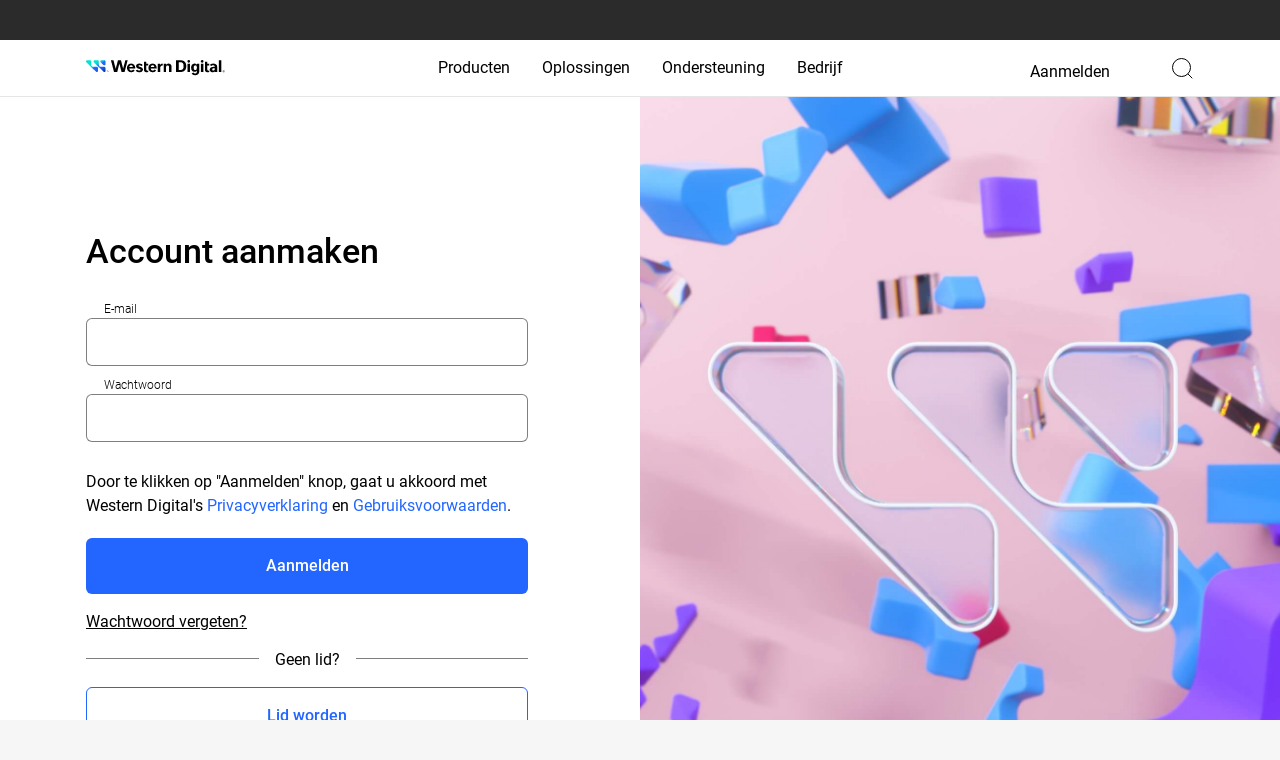

--- FILE ---
content_type: text/html;charset=UTF-8
request_url: https://www.westerndigital.com/nl-nl/store/login
body_size: 40412
content:
<!DOCTYPE html>
<html lang="nl-NL" dir="ltr">
<head>
	<title>
		Login | Netherlands Retail Site</title>

	<meta http-equiv="Content-Type" content="text/html; charset=utf-8"/>
	<meta http-equiv="X-UA-Compatible" content="IE=edge">
	<meta charset="utf-8">
	<meta name="viewport" content="width=device-width, initial-scale=1, shrink-to-fit=no">

	<meta name="keywords">
<meta name="description">
<meta name="robots" content="index,nofollow">
<link rel="icon" type="image/vnd.microsoft.icon" href="/content/dam/store/en-us/portal-assets/logos/shop-fav-icon.ico"/>
            <link rel="shortcut icon" type="image/vnd.microsoft.icon" href="/content/dam/store/en-us/portal-assets/logos/shop-fav-icon.ico"/>
		<link rel="stylesheet" type="text/css" href="//fonts.googleapis.com/css?family=Open+Sans:400,300,300italic,400italic,600,600italic,700,700italic,800,800italic" />
<!-- <link rel="stylesheet" type="text/css" media="all" href="/_ui/responsive/theme-alpha/css/bootstrap.css"/> -->
		<link rel="stylesheet" type="text/css" href="/_ui/responsive/theme-alpha/css/slick.css">
        <!--<link rel="stylesheet" type="text/css" href="/_ui/responsive/theme-alpha/css/slick-theme.css">-->
		<link rel="stylesheet" type="text/css" media="all" href="https://www.westerndigital.com/etc.clientlibs/wd/designs/clientlibs/store-vue.min.css"/>
		<link rel="stylesheet" type="text/css" media="all" href="/_ui/responsive/theme-alpha/css/common.css"/>
		<!--<link rel="stylesheet" type="text/css" media="all" href="/_ui/responsive/theme-alpha/css/style.css"/>-->
		<link rel="stylesheet" type="text/css" media="all" href="/_ui/addons/profiletagaddon/responsive/common/css/profiletagaddon.css"/>
		<link rel="stylesheet" type="text/css" media="all" href="/_ui/addons/smarteditaddon/responsive/common/css/smarteditaddon.css"/>
		<link rel="stylesheet" type="text/css" media="all" href="/_ui/addons/wdselectivecart/responsive/common/css/wdselectivecart.css"/>
		<link rel="stylesheet" type="text/css" media="all" href="/_ui/addons/wdselfserviceaddon/responsive/common/css/wdselfserviceaddon.css"/>
		<link rel="stylesheet" type="text/css" media="all" href="/_ui/addons/wdstocknoticeaddon/responsive/common/css/wdstocknoticeaddon.css"/>
		<link rel="stylesheet" type="text/css" media="all" href="/_ui/addons/worldpayaddon/responsive/common/css/worldpayaddon.css"/>
		<input type="hidden" name="wd_apple_pay_active" id="wd_apple_pay_active" value="false"/>
<input type="hidden" name="wd_apple_pay_direct_active" id="wd_apple_pay_direct_active" value="false"/>
<input type="hidden" name="wd_apple_website_locale" id="wd_apple_website_locale" value="nl-nl"/>
<script type="text/javascript" src="/_ui/shared/js/analyticsmediator.js"></script>


<script type="text/javascript">

var utag_data = {};
</script>
<!-- Tealium Sync: start -->

<!-- Tealium Sync: end -->
<script type="text/javascript">
/* Abobe Analytics */



/* Common tags across all pages  */

 utag_data["analyticsTrackingID"]       = "westdg-onestore-production,westdg-global-production";
 utag_data["pageLocale"]                ="nl-NL";
 
        utag_data["pageName"]                  = "/nl/nl/login";
     
 utag_data["pageSection"]               = "store";

 
      utag_data["pageType"]                  = "hybris";
    

 utag_data["loginStatusFlag"]           ="guest";
 utag_data["eventName"]                 = "PAGE_LOAD";
</script>

<script src="//assets.adobedtm.com/launch-ENd8448c7dd95d4b6baacdd65a3250aef4.min.js" async></script>
<!-- <script type="text/javascript" src="//tags.tiqcdn.com/utag/wd/westerndigital/prod/utag.sync.js"></script> -->

<!--  google tag manager: start-->
<!--  google tag manager: end-->






  








<script>(window.BOOMR_mq=window.BOOMR_mq||[]).push(["addVar",{"rua.upush":"false","rua.cpush":"false","rua.upre":"false","rua.cpre":"false","rua.uprl":"false","rua.cprl":"false","rua.cprf":"false","rua.trans":"SJ-7e5086d4-05f4-4a33-a1da-81cf8ec7639e","rua.cook":"true","rua.ims":"false","rua.ufprl":"false","rua.cfprl":"false","rua.isuxp":"false","rua.texp":"norulematch","rua.ceh":"false","rua.ueh":"false","rua.ieh.st":"0"}]);</script>
                              <script>!function(e){var n="https://s.go-mpulse.net/boomerang/";if("False"=="True")e.BOOMR_config=e.BOOMR_config||{},e.BOOMR_config.PageParams=e.BOOMR_config.PageParams||{},e.BOOMR_config.PageParams.pci=!0,n="https://s2.go-mpulse.net/boomerang/";if(window.BOOMR_API_key="2XD7R-GYVC3-Z7FT2-PXSHS-8SKH3",function(){function e(){if(!o){var e=document.createElement("script");e.id="boomr-scr-as",e.src=window.BOOMR.url,e.async=!0,i.parentNode.appendChild(e),o=!0}}function t(e){o=!0;var n,t,a,r,d=document,O=window;if(window.BOOMR.snippetMethod=e?"if":"i",t=function(e,n){var t=d.createElement("script");t.id=n||"boomr-if-as",t.src=window.BOOMR.url,BOOMR_lstart=(new Date).getTime(),e=e||d.body,e.appendChild(t)},!window.addEventListener&&window.attachEvent&&navigator.userAgent.match(/MSIE [67]\./))return window.BOOMR.snippetMethod="s",void t(i.parentNode,"boomr-async");a=document.createElement("IFRAME"),a.src="about:blank",a.title="",a.role="presentation",a.loading="eager",r=(a.frameElement||a).style,r.width=0,r.height=0,r.border=0,r.display="none",i.parentNode.appendChild(a);try{O=a.contentWindow,d=O.document.open()}catch(_){n=document.domain,a.src="javascript:var d=document.open();d.domain='"+n+"';void(0);",O=a.contentWindow,d=O.document.open()}if(n)d._boomrl=function(){this.domain=n,t()},d.write("<bo"+"dy onload='document._boomrl();'>");else if(O._boomrl=function(){t()},O.addEventListener)O.addEventListener("load",O._boomrl,!1);else if(O.attachEvent)O.attachEvent("onload",O._boomrl);d.close()}function a(e){window.BOOMR_onload=e&&e.timeStamp||(new Date).getTime()}if(!window.BOOMR||!window.BOOMR.version&&!window.BOOMR.snippetExecuted){window.BOOMR=window.BOOMR||{},window.BOOMR.snippetStart=(new Date).getTime(),window.BOOMR.snippetExecuted=!0,window.BOOMR.snippetVersion=12,window.BOOMR.url=n+"2XD7R-GYVC3-Z7FT2-PXSHS-8SKH3";var i=document.currentScript||document.getElementsByTagName("script")[0],o=!1,r=document.createElement("link");if(r.relList&&"function"==typeof r.relList.supports&&r.relList.supports("preload")&&"as"in r)window.BOOMR.snippetMethod="p",r.href=window.BOOMR.url,r.rel="preload",r.as="script",r.addEventListener("load",e),r.addEventListener("error",function(){t(!0)}),setTimeout(function(){if(!o)t(!0)},3e3),BOOMR_lstart=(new Date).getTime(),i.parentNode.appendChild(r);else t(!1);if(window.addEventListener)window.addEventListener("load",a,!1);else if(window.attachEvent)window.attachEvent("onload",a)}}(),"".length>0)if(e&&"performance"in e&&e.performance&&"function"==typeof e.performance.setResourceTimingBufferSize)e.performance.setResourceTimingBufferSize();!function(){if(BOOMR=e.BOOMR||{},BOOMR.plugins=BOOMR.plugins||{},!BOOMR.plugins.AK){var n="false"=="true"?1:0,t="cookiepresent",a="aoitemixhziba2lua72a-f-cba73c341-clientnsv4-s.akamaihd.net",i="false"=="true"?2:1,o={"ak.v":"39","ak.cp":"841982","ak.ai":parseInt("1259061",10),"ak.ol":"0","ak.cr":12,"ak.ipv":4,"ak.proto":"h2","ak.rid":"b2ce13e","ak.r":47358,"ak.a2":n,"ak.m":"a","ak.n":"essl","ak.bpcip":"3.145.50.0","ak.cport":39226,"ak.gh":"23.208.24.242","ak.quicv":"","ak.tlsv":"tls1.3","ak.0rtt":"","ak.0rtt.ed":"","ak.csrc":"-","ak.acc":"","ak.t":"1769211892","ak.ak":"hOBiQwZUYzCg5VSAfCLimQ==2M/UfoELKHrbFjiuhxTOqBOiXmmP8AhXETGTIGjM/L9jRP1MZqrHVeJn+0LaM/EoxFnA6q1rbpSwGRlmaLm8uh3YoLmONQjtiw8Zvrhfmf85P655IKIj0olwy/2NB3Ksmo9ATjxTfg/BoUbPCxV9JlN4K5cFzYKAvFmXpFAthGsVyA+b6RLuhwPilUesf2g8FHqgwnaNK+nXJSc7+6lDCp7W1NogNwJvpjTIjXqQti4A6ZosyZvmeEKnxFaoVGZxUq7pPDfiLt8zKOuy0/FQna26DdJGNG5F5oNxEPwrg/fNdq8mXP0iACAa3qpnbzEA57n2NpLKpPSqYPLsW818JV2n4DfUtFep/9G9aE0VD7LhpRtoZjP9CK8UojzkUXtZRh52xUF7QHOKgFHvO2Xc02lIMD1I+OVBGUpBYcl0o48=","ak.pv":"88","ak.dpoabenc":"","ak.tf":i};if(""!==t)o["ak.ruds"]=t;var r={i:!1,av:function(n){var t="http.initiator";if(n&&(!n[t]||"spa_hard"===n[t]))o["ak.feo"]=void 0!==e.aFeoApplied?1:0,BOOMR.addVar(o)},rv:function(){var e=["ak.bpcip","ak.cport","ak.cr","ak.csrc","ak.gh","ak.ipv","ak.m","ak.n","ak.ol","ak.proto","ak.quicv","ak.tlsv","ak.0rtt","ak.0rtt.ed","ak.r","ak.acc","ak.t","ak.tf"];BOOMR.removeVar(e)}};BOOMR.plugins.AK={akVars:o,akDNSPreFetchDomain:a,init:function(){if(!r.i){var e=BOOMR.subscribe;e("before_beacon",r.av,null,null),e("onbeacon",r.rv,null,null),r.i=!0}return this},is_complete:function(){return!0}}}}()}(window);</script></head>

<body class="b2c page-login pageType-ContentPage template-pages-LoginPageTemplate pageLabel-login language-nl">

	<!--  Start Adobe Analytics Script -->


<!-- Tealium: start
 <script type="text/javascript">
  (function(a,b,c,d){
  a='//tags.tiqcdn.com/utag/wd/westerndigital/prod/utag.js'; b=document;c='script';d=b.createElement(c);d.src=a;d.type='text/java'+c;d.async=true; a=b.getElementsByTagName(c)[0];a.parentNode.insertBefore(d,a); })();
 </script>-->

<!-- Tealium: end -->

<!-- Google Tag Manager (noscript) -->
<!-- End Google Tag Manager (noscript) -->

<!-- End Adobe Analytics Script   -->
<a  class="skipBTN roleBtn cursor-pointer" role="link">
			Skip to main content</a>
		<div class="branding-mobile hidden-md hidden-lg">
			<div class="js-mobile-logo">
				</div>
		</div>
		<div data-currency-iso-code="EUR">
		  <input type="hidden" id="isNewHeaderActive" value="true" />
             <input type="hidden" id="customerType" value="GUEST" />
             <input type="hidden" id="totalCart" value="0" />
             <header class="header relative w-full print-pb">
                <spring:htmlEscape defaultHtmlEscape="true" />



<link rel="stylesheet" href="/etc.clientlibs/wd/designs/clientlibs/store-vue.min.css" type="text/css"/>


    
	       
	
    <meta property="businessUnit" content="HDD"/>









    
    
    <div class="reference"><div class="cq-dd-paragraph"><div class="styleHtmlContainer html-container">

<div>
	
	<script>
	/*!
 * Splide.js
 * Version  : 4
 * License  : MIT
 * Copyright: 2022 Naotoshi Fujita
 */
function _defineProperties(n,t){for(var e=0;e<t.length;e++){var i=t[e];i.enumerable=i.enumerable||!1,i.configurable=!0,"value"in i&&(i.writable=!0),Object.defineProperty(n,i.key,i)}}function _createClass(n,t,e){return t&&_defineProperties(n.prototype,t),e&&_defineProperties(n,e),Object.defineProperty(n,"prototype",{writable:!1}),n}!function(n,t){"object"==typeof exports&&"undefined"!=typeof module?module.exports=t():"function"==typeof define&&define.amd?define(t):(n="undefined"!=typeof globalThis?globalThis:n||self).Splide=t()}(this,function(){"use strict";var d="(prefers-reduced-motion: reduce)",R=4,W=5,n={CREATED:1,MOUNTED:2,IDLE:3,MOVING:R,SCROLLING:W,DRAGGING:6,DESTROYED:7};function x(n){n.length=0}function _(n,t,e){return Array.prototype.slice.call(n,t,e)}function D(n){return n.bind.apply(n,[null].concat(_(arguments,1)))}function G(){}var v=setTimeout;function p(n){return requestAnimationFrame(n)}function t(n,t){return typeof t===n}function X(n){return!r(n)&&t("object",n)}var o=Array.isArray,w=D(t,"function"),M=D(t,"string"),z=D(t,"undefined");function r(n){return null===n}function g(n){return n instanceof HTMLElement}function m(n){return o(n)?n:[n]}function y(n,t){m(n).forEach(t)}function b(n,t){return-1<n.indexOf(t)}function E(n,t){return n.push.apply(n,m(t)),n}function L(t,n,e){t&&y(n,function(n){n&&t.classList[e?"add":"remove"](n)})}function C(n,t){L(n,M(t)?t.split(" "):t,!0)}function P(n,t){y(t,n.appendChild.bind(n))}function k(n,e){y(n,function(n){var t=(e||n).parentNode;t&&t.insertBefore(n,e)})}function B(n,t){return g(n)&&(n.msMatchesSelector||n.matches).call(n,t)}function S(n,t){n=n?_(n.children):[];return t?n.filter(function(n){return B(n,t)}):n}function A(n,t){return t?S(n,t)[0]:n.firstElementChild}var h=Object.keys;function N(n,t,e){if(n)for(var i=h(n),i=e?i.reverse():i,o=0;o<i.length;o++){var r=i[o];if("__proto__"!==r&&!1===t(n[r],r))break}return n}function T(i){return _(arguments,1).forEach(function(e){N(e,function(n,t){i[t]=e[t]})}),i}function O(e){return _(arguments,1).forEach(function(n){N(n,function(n,t){o(n)?e[t]=n.slice():X(n)?e[t]=O({},X(e[t])?e[t]:{},n):e[t]=n})}),e}function I(t,n){m(n||h(t)).forEach(function(n){delete t[n]})}function F(n,e){y(n,function(t){y(e,function(n){t&&t.removeAttribute(n)})})}function j(e,t,i){X(t)?N(t,function(n,t){j(e,t,n)}):y(e,function(n){r(i)||""===i?F(n,t):n.setAttribute(t,String(i))})}function H(n,t,e){n=document.createElement(n);return t&&(M(t)?C:j)(n,t),e&&P(e,n),n}function Y(n,t,e){if(z(e))return getComputedStyle(n)[t];r(e)||(n.style[t]=""+e)}function q(n,t){Y(n,"display",t)}function U(n){n.setActive&&n.setActive()||n.focus({preventScroll:!0})}function K(n,t){return n.getAttribute(t)}function J(n,t){return n&&n.classList.contains(t)}function Q(n){return n.getBoundingClientRect()}function V(n){y(n,function(n){n&&n.parentNode&&n.parentNode.removeChild(n)})}function Z(n){return A((new DOMParser).parseFromString(n,"text/html").body)}function $(n,t){n.preventDefault(),t&&(n.stopPropagation(),n.stopImmediatePropagation())}function nn(n,t){return n&&n.querySelector(t)}function tn(n,t){return t?_(n.querySelectorAll(t)):[]}function en(n,t){L(n,t,!1)}function on(n){return n.timeStamp}function rn(n){return M(n)?n:n?n+"px":""}var un="splide",i="data-"+un;function sn(n,t){if(!n)throw new Error("["+un+"] "+(t||""))}var cn=Math.min,an=Math.max,fn=Math.floor,ln=Math.ceil,dn=Math.abs;function pn(n,t,e){return dn(n-t)<e}function hn(n,t,e,i){var o=cn(t,e),e=an(t,e);return i?o<n&&n<e:o<=n&&n<=e}function vn(n,t,e){var i=cn(t,e),e=an(t,e);return cn(an(i,n),e)}function gn(n){return(0<n)-(n<0)}function mn(t,n){return y(n,function(n){t=t.replace("%s",""+n)}),t}function yn(n){return n<10?"0"+n:""+n}var bn={};function wn(){var s=[];function e(n,e,i){y(n,function(t){t&&y(e,function(n){n.split(" ").forEach(function(n){n=n.split(".");i(t,n[0],n[1])})})})}return{bind:function(n,t,r,u){e(n,t,function(n,t,e){var i="addEventListener"in n,o=i?n.removeEventListener.bind(n,t,r,u):n.removeListener.bind(n,r);i?n.addEventListener(t,r,u):n.addListener(r),s.push([n,t,e,r,o])})},unbind:function(n,t,o){e(n,t,function(t,e,i){s=s.filter(function(n){return!!(n[0]!==t||n[1]!==e||n[2]!==i||o&&n[3]!==o)||(n[4](),!1)})})},dispatch:function(n,t,e){var i;return"function"==typeof CustomEvent?i=new CustomEvent(t,{bubbles:!0,detail:e}):(i=document.createEvent("CustomEvent")).initCustomEvent(t,!0,!1,e),n.dispatchEvent(i),i},destroy:function(){s.forEach(function(n){n[4]()}),x(s)}}}var En="mounted",Sn="move",xn="moved",_n="shifted",Cn="click",Pn="active",kn="inactive",Ln="visible",An="hidden",Dn="slide:keydown",Mn="refresh",zn="updated",Nn="resize",Tn="resized",On="scroll",In="scrolled",u="destroy",Fn="navigation:mounted",jn="autoplay:play",Rn="autoplay:pause",Wn="lazyload:loaded";function Gn(n){var e=n?n.event.bus:document.createDocumentFragment(),i=wn();return n&&n.event.on(u,i.destroy),T(i,{bus:e,on:function(n,t){i.bind(e,m(n).join(" "),function(n){t.apply(t,o(n.detail)?n.detail:[])})},off:D(i.unbind,e),emit:function(n){i.dispatch(e,n,_(arguments,1))}})}function Xn(t,n,e,i){var o,r,u=Date.now,s=0,c=!0,a=0;function f(){if(!c){if(s=t?cn((u()-o)/t,1):1,e&&e(s),1<=s&&(n(),o=u(),i&&++a>=i))return l();p(f)}}function l(){c=!0}function d(){r&&cancelAnimationFrame(r),c=!(r=s=0)}return{start:function(n){n||d(),o=u()-(n?s*t:0),c=!1,p(f)},rewind:function(){o=u(),s=0,e&&e(s)},pause:l,cancel:d,set:function(n){t=n},isPaused:function(){return c}}}function s(n){var t=n;return{set:function(n){t=n},is:function(n){return b(m(n),t)}}}var e="Arrow",Bn=e+"Left",Hn=e+"Right",c=e+"Up",a=e+"Down",Yn="ttb",f={width:["height"],left:["top","right"],right:["bottom","left"],x:["y"],X:["Y"],Y:["X"],ArrowLeft:[c,Hn],ArrowRight:[a,Bn]};var qn="role",Un="tabindex",e="aria-",Kn=e+"controls",Jn=e+"current",Qn=e+"selected",Vn=e+"label",Zn=e+"labelledby",$n=e+"hidden",nt=e+"orientation",tt=e+"roledescription",l=e+"live",et=e+"busy",it=e+"atomic",ot=[qn,Un,"disabled",Kn,Jn,Vn,Zn,$n,nt,tt],rt=un,ut=un+"__track",st=un+"__list",ct=un+"__slide",at=ct+"--clone",ft=ct+"__container",lt=un+"__arrows",dt=un+"__arrow",pt=dt+"--prev",ht=dt+"--next",vt=un+"__pagination",gt=vt+"__page",mt=un+"__progress"+"__bar",yt=un+"__toggle",bt=un+"__sr",wt="is-active",Et="is-prev",St="is-next",xt="is-visible",_t="is-loading",Ct="is-focus-in",Pt=[wt,xt,Et,St,_t,Ct];var kt="touchstart mousedown",Lt="touchmove mousemove",At="touchend touchcancel mouseup click";var Dt="slide",Mt="loop",zt="fade";function Nt(o,e,t,r){var i,n=Gn(o),u=n.on,s=n.emit,c=n.bind,a=o.Components,f=o.root,l=o.options,d=l.isNavigation,p=l.updateOnMove,h=l.i18n,v=l.pagination,g=l.slideFocus,m=a.Direction.resolve,y=K(r,"style"),b=K(r,Vn),w=-1<t,E=A(r,"."+ft),S=tn(r,l.focusableNodes||"");function x(){var n=o.splides.map(function(n){n=n.splide.Components.Slides.getAt(e);return n?n.slide.id:""}).join(" ");j(r,Vn,mn(h.slideX,(w?t:e)+1)),j(r,Kn,n),j(r,qn,g?"button":""),g&&F(r,tt)}function _(){i||C()}function C(){var n,t;i||(n=o.index,(t=P())!==J(r,wt)&&(L(r,wt,t),j(r,Jn,d&&t||""),s(t?Pn:kn,k)),function(){var n=function(){if(o.is(zt))return P();var n=Q(a.Elements.track),t=Q(r),e=m("left",!0),i=m("right",!0);return fn(n[e])<=ln(t[e])&&fn(t[i])<=ln(n[i])}(),t=!n&&(!P()||w);o.state.is([R,W])||j(r,$n,t||"");j(S,Un,t?-1:""),g&&j(r,Un,t?-1:0);n!==J(r,xt)&&(L(r,xt,n),s(n?Ln:An,k));n||document.activeElement!==r||(n=a.Slides.getAt(o.index))&&U(n.slide)}(),L(r,Et,e===n-1),L(r,St,e===n+1))}function P(){var n=o.index;return n===e||l.cloneStatus&&n===t}var k={index:e,slideIndex:t,slide:r,container:E,isClone:w,mount:function(){w||(r.id=f.id+"-slide"+yn(e+1),j(r,qn,v?"tabpanel":"group"),j(r,tt,h.slide),j(r,Vn,b||mn(h.slideLabel,[e+1,o.length]))),c(r,"click",D(s,Cn,k)),c(r,"keydown",D(s,Dn,k)),u([xn,_n,In],C),u(Fn,x),p&&u(Sn,_)},destroy:function(){i=!0,n.destroy(),en(r,Pt),F(r,ot),j(r,"style",y),j(r,Vn,b||"")},update:C,style:function(n,t,e){Y(e&&E||r,n,t)},isWithin:function(n,t){return n=dn(n-e),(n=!w&&(l.rewind||o.is(Mt))?cn(n,o.length-n):n)<=t}};return k}var Tt=i+"-interval";var Ot={passive:!1,capture:!0};var It={Spacebar:" ",Right:Hn,Left:Bn,Up:c,Down:a};function Ft(n){return n=M(n)?n:n.key,It[n]||n}var jt="keydown";var Rt=i+"-lazy",Wt=Rt+"-srcset",Gt="["+Rt+"], ["+Wt+"]";var Xt=[" ","Enter"];var Bt=Object.freeze({__proto__:null,Media:function(i,n,o){var r=i.state,t=o.breakpoints||{},u=o.reducedMotion||{},e=wn(),s=[];function c(n){n&&e.destroy()}function a(n,t){t=matchMedia(t);e.bind(t,"change",f),s.push([n,t])}function f(){var n=r.is(7),t=o.direction,e=s.reduce(function(n,t){return O(n,t[1].matches?t[0]:{})},{});I(o),l(e),o.destroy?i.destroy("completely"===o.destroy):n?(c(!0),i.mount()):t!==o.direction&&i.refresh()}function l(n,t){O(o,n),t&&O(Object.getPrototypeOf(o),n),r.is(1)||i.emit(zn,o)}return{setup:function(){var e="min"===o.mediaQuery;h(t).sort(function(n,t){return e?+n-+t:+t-+n}).forEach(function(n){a(t[n],"("+(e?"min":"max")+"-width:"+n+"px)")}),a(u,d),f()},destroy:c,reduce:function(n){matchMedia(d).matches&&(n?O(o,u):I(o,h(u)))},set:l}},Direction:function(n,t,o){return{resolve:function(n,t,e){var i="rtl"!==(e=e||o.direction)||t?e===Yn?0:-1:1;return f[n]&&f[n][i]||n.replace(/width|left|right/i,function(n,t){n=f[n.toLowerCase()][i]||n;return 0<t?n.charAt(0).toUpperCase()+n.slice(1):n})},orient:function(n){return n*("rtl"===o.direction?1:-1)}}},Elements:function(n,t,e){var i,o,r,u=Gn(n),s=u.on,c=u.bind,a=n.root,f=e.i18n,l={},d=[],p=[],h=[];function v(){i=y("."+ut),o=A(i,"."+st),sn(i&&o,"A track/list element is missing."),E(d,S(o,"."+ct+":not(."+at+")")),N({arrows:lt,pagination:vt,prev:pt,next:ht,bar:mt,toggle:yt},function(n,t){l[t]=y("."+n)}),T(l,{root:a,track:i,list:o,slides:d}),function(){var n=a.id||function(n){return""+n+yn(bn[n]=(bn[n]||0)+1)}(un),t=e.role;a.id=n,i.id=i.id||n+"-track",o.id=o.id||n+"-list",!K(a,qn)&&"SECTION"!==a.tagName&&t&&j(a,qn,t);j(a,tt,f.carousel),j(o,qn,"presentation")}(),m()}function g(n){var t=ot.concat("style");x(d),en(a,p),en(i,h),F([i,o],t),F(a,n?t:["style",tt])}function m(){en(a,p),en(i,h),p=b(rt),h=b(ut),C(a,p),C(i,h),j(a,Vn,e.label),j(a,Zn,e.labelledby)}function y(n){n=nn(a,n);return n&&function(n,t){if(w(n.closest))return n.closest(t);for(var e=n;e&&1===e.nodeType&&!B(e,t);)e=e.parentElement;return e}(n,"."+rt)===a?n:void 0}function b(n){return[n+"--"+e.type,n+"--"+e.direction,e.drag&&n+"--draggable",e.isNavigation&&n+"--nav",n===rt&&wt]}return T(l,{setup:v,mount:function(){s(Mn,g),s(Mn,v),s(zn,m),c(document,kt+" keydown",function(n){r="keydown"===n.type},{capture:!0}),c(a,"focusin",function(){L(a,Ct,!!r)})},destroy:g})},Slides:function(i,o,r){var n=Gn(i),t=n.on,u=n.emit,s=n.bind,c=(n=o.Elements).slides,a=n.list,f=[];function e(){c.forEach(function(n,t){d(n,t,-1)})}function l(){h(function(n){n.destroy()}),x(f)}function d(n,t,e){n=Nt(i,t,e,n);n.mount(),f.push(n)}function p(n){return n?v(function(n){return!n.isClone}):f}function h(n,t){p(t).forEach(n)}function v(t){return f.filter(w(t)?t:function(n){return M(t)?B(n.slide,t):b(m(t),n.index)})}return{mount:function(){e(),t(Mn,l),t(Mn,e),t([En,Mn],function(){f.sort(function(n,t){return n.index-t.index})})},destroy:l,update:function(){h(function(n){n.update()})},register:d,get:p,getIn:function(n){var t=o.Controller,e=t.toIndex(n),i=t.hasFocus()?1:r.perPage;return v(function(n){return hn(n.index,e,e+i-1)})},getAt:function(n){return v(n)[0]},add:function(n,o){y(n,function(n){var t,e,i;g(n=M(n)?Z(n):n)&&((t=c[o])?k(n,t):P(a,n),C(n,r.classes.slide),n=n,e=D(u,Nn),n=tn(n,"img"),(i=n.length)?n.forEach(function(n){s(n,"load error",function(){--i||e()})}):e())}),u(Mn)},remove:function(n){V(v(n).map(function(n){return n.slide})),u(Mn)},forEach:h,filter:v,style:function(t,e,i){h(function(n){n.style(t,e,i)})},getLength:function(n){return(n?c:f).length},isEnough:function(){return f.length>r.perPage}}},Layout:function(n,t,e){var i,o,r=(c=Gn(n)).on,u=c.bind,s=c.emit,c=t.Slides,a=t.Direction.resolve,f=(t=t.Elements).root,l=t.track,d=t.list,p=c.getAt,h=c.style;function v(){o=null,i=e.direction===Yn,Y(f,"maxWidth",rn(e.width)),Y(l,a("paddingLeft"),m(!1)),Y(l,a("paddingRight"),m(!0)),g()}function g(){var n=Q(f);o&&o.width===n.width&&o.height===n.height||(Y(l,"height",function(){var n="";i&&(sn(n=y(),"height or heightRatio is missing."),n="calc("+n+" - "+m(!1)+" - "+m(!0)+")");return n}()),h(a("marginRight"),rn(e.gap)),h("width",e.autoWidth?null:rn(e.fixedWidth)||(i?"":b())),h("height",rn(e.fixedHeight)||(i?e.autoHeight?null:b():y()),!0),o=n,s(Tn))}function m(n){var t=e.padding,n=a(n?"right":"left");return t&&rn(t[n]||(X(t)?0:t))||"0px"}function y(){return rn(e.height||Q(d).width*e.heightRatio)}function b(){var n=rn(e.gap);return"calc((100%"+(n&&" + "+n)+")/"+(e.perPage||1)+(n&&" - "+n)+")"}function w(n,t){var e=p(n);if(e){n=Q(e.slide)[a("right")],e=Q(d)[a("left")];return dn(n-e)+(t?0:E())}return 0}function E(){var n=p(0);return n&&parseFloat(Y(n.slide,a("marginRight")))||0}return{mount:function(){var n,t,e;v(),u(window,"resize load",(n=D(s,Nn),function(){e||(e=Xn(t||0,function(){n(),e=null},null,1)).start()})),r([zn,Mn],v),r(Nn,g)},listSize:function(){return Q(d)[a("width")]},slideSize:function(n,t){return(n=p(n||0))?Q(n.slide)[a("width")]+(t?0:E()):0},sliderSize:function(){return w(n.length-1,!0)-w(-1,!0)},totalSize:w,getPadding:function(n){return parseFloat(Y(l,a("padding"+(n?"Right":"Left"))))||0}}},Clones:function(s,e,c){var n,t=Gn(s),i=t.on,o=t.emit,a=e.Elements,f=e.Slides,r=e.Direction.resolve,l=[];function u(){(n=h())&&(function(o){var r=f.get().slice(),u=r.length;if(u){for(;r.length<o;)E(r,r);E(r.slice(-o),r.slice(0,o)).forEach(function(n,t){var e=t<o,i=function(n,t){n=n.cloneNode(!0);return C(n,c.classes.clone),n.id=s.root.id+"-clone"+yn(t+1),n}(n.slide,t);e?k(i,r[0].slide):P(a.list,i),E(l,i),f.register(i,t-o+(e?0:u),n.index)})}}(n),o(Nn))}function d(){V(l),x(l)}function p(){n<h()&&o(Mn)}function h(){var n,t=c.clones;return s.is(Mt)?t||(t=(n=c[r("fixedWidth")]&&e.Layout.slideSize(0))&&ln(Q(a.track)[r("width")]/n)||c[r("autoWidth")]&&s.length||2*c.perPage):t=0,t}return{mount:function(){u(),i(Mn,d),i(Mn,u),i([zn,Nn],p)},destroy:d}},Move:function(i,s,o){var u,n=Gn(i),t=n.on,c=n.emit,a=i.state.set,r=(n=s.Layout).slideSize,e=n.getPadding,f=n.totalSize,l=n.listSize,d=n.sliderSize,p=(n=s.Direction).resolve,h=n.orient,v=(n=s.Elements).list,g=n.track;function m(){s.Controller.isBusy()||(s.Scroll.cancel(),y(i.index),s.Slides.update())}function y(n){b(x(n,!0))}function b(n,t){i.is(zt)||(t=t?n:function(n){{var t,e;i.is(Mt)&&(t=S(n),e=t>s.Controller.getEnd(),(t<0||e)&&(n=w(n,e)))}return n}(n),Y(v,"transform","translate"+p("X")+"("+t+"px)"),n!==t&&c(_n))}function w(n,t){var e=n-C(t),i=d();return n-=h(i*(ln(dn(e)/i)||1))*(t?1:-1)}function E(){b(_()),u.cancel()}function S(n){for(var t=s.Slides.get(),e=0,i=1/0,o=0;o<t.length;o++){var r=t[o].index,u=dn(x(r,!0)-n);if(!(u<=i))break;i=u,e=r}return e}function x(n,t){var e=h(f(n-1)-(e=n,"center"===(n=o.focus)?(l()-r(e,!0))/2:+n*r(e)||0));return t?function(n){o.trimSpace&&i.is(Dt)&&(n=vn(n,0,h(d()-l())));return n}(e):e}function _(){var n=p("left");return Q(v)[n]-Q(g)[n]+h(e(!1))}function C(n){return x(n?s.Controller.getEnd():0,!!o.trimSpace)}return{mount:function(){u=s.Transition,t([En,Tn,zn,Mn],m)},move:function(n,t,e,i){var o,r;n!==t&&(o=e<n,r=h(w(_(),o)),o?0<=r:r<=v[p("scrollWidth")]-Q(g)[p("width")])&&(E(),b(w(_(),e<n),!0)),a(R),c(Sn,t,e,n),u.start(t,function(){a(3),c(xn,t,e,n),i&&i()})},jump:y,translate:b,shift:w,cancel:E,toIndex:S,toPosition:x,getPosition:_,getLimit:C,exceededLimit:function(n,t){t=z(t)?_():t;var e=!0!==n&&h(t)<h(C(!1)),t=!1!==n&&h(t)>h(C(!0));return e||t},reposition:m}},Controller:function(r,o,u){var s,c,a,n=Gn(r).on,f=o.Move,l=f.getPosition,i=f.getLimit,d=f.toPosition,t=o.Slides,p=t.isEnough,e=t.getLength,h=r.is(Mt),v=r.is(Dt),g=D(E,!1),m=D(E,!0),y=u.start||0,b=y;function w(){s=e(!0),c=u.perMove,a=u.perPage;var n=vn(y,0,s-1);n!==y&&(y=n,f.reposition())}function E(n,t){var e=c||(L()?1:a),e=S(y+e*(n?-1:1),y,!(c||L()));return-1===e&&v&&!pn(l(),i(!n),1)?n?0:_():t?e:x(e)}function S(n,t,e){var i,o;return p()?(i=_(),(o=function(n){if(v&&"move"===u.trimSpace&&n!==y)for(var t=l();t===d(n,!0)&&hn(n,0,r.length-1,!u.rewind);)n<y?--n:++n;return n}(n))!==n&&(t=n,n=o,e=!1),n<0||i<n?n=c||!hn(0,n,t,!0)&&!hn(i,t,n,!0)?h?e?n<0?-(s%a||a):s:n:u.rewind?n<0?i:0:-1:C(P(n)):e&&n!==t&&(n=C(P(t)+(n<t?-1:1)))):n=-1,n}function x(n){return h?(n+s)%s||0:n}function _(){return an(s-(L()||h&&c?1:a),0)}function C(n){return vn(L()?n:a*n,0,_())}function P(n){return L()?n:fn((n>=_()?s-1:n)/a)}function k(n){n!==y&&(b=y,y=n)}function L(){return!z(u.focus)||u.isNavigation}function A(){return r.state.is([R,W])&&!!u.waitForTransition}return{mount:function(){w(),n([zn,Mn],w)},go:function(n,t,e){var i;A()||-1<(n=x(i=function(n){var t=y;{var e,i;M(n)?(i=n.match(/([+\-<>])(\d+)?/)||[],e=i[1],i=i[2],"+"===e||"-"===e?t=S(y+ +(""+e+(+i||1)),y):">"===e?t=i?C(+i):g(!0):"<"===e&&(t=m(!0))):t=h?n:vn(n,0,_())}return t}(n)))&&(t||n!==y)&&(k(n),f.move(i,n,b,e))},scroll:function(n,t,e,i){o.Scroll.scroll(n,t,e,function(){k(x(f.toIndex(l()))),i&&i()})},getNext:g,getPrev:m,getAdjacent:E,getEnd:_,setIndex:k,getIndex:function(n){return n?b:y},toIndex:C,toPage:P,toDest:function(n){return n=f.toIndex(n),v?vn(n,0,_()):n},hasFocus:L,isBusy:A}},Arrows:function(o,n,t){var e,i,r=Gn(o),u=r.on,s=r.bind,c=r.emit,a=t.classes,f=t.i18n,l=n.Elements,d=n.Controller,p=l.arrows,h=l.track,v=p,g=l.prev,m=l.next,y={};function b(){!function(){var n=t.arrows;!n||g&&m||(v=p||H("div",a.arrows),g=x(!0),m=x(!1),e=!0,P(v,[g,m]),p||k(v,h));g&&m&&(T(y,{prev:g,next:m}),q(v,n?"":"none"),C(v,i=lt+"--"+t.direction),n&&(u([xn,Mn,In],_),s(m,"click",D(S,">")),s(g,"click",D(S,"<")),_(),j([g,m],Kn,h.id),c("arrows:mounted",g,m)))}(),u(zn,w)}function w(){E(),b()}function E(){r.destroy(),en(v,i),e?(V(p?[g,m]:v),g=m=null):F([g,m],ot)}function S(n){d.go(n,!0)}function x(n){return Z('<button class="'+a.arrow+" "+(n?a.prev:a.next)+'" type="button"><svg xmlns="http://www.w3.org/2000/svg" viewBox="0 0 40 40" width="40" height="40" focusable="false"><path d="'+(t.arrowPath||"m15.5 0.932-4.3 4.38 14.5 14.6-14.5 14.5 4.3 4.4 14.6-14.6 4.4-4.3-4.4-4.4-14.6-14.6z")+'" />')}function _(){var n=o.index,t=d.getPrev(),e=d.getNext(),i=-1<t&&n<t?f.last:f.prev,n=-1<e&&e<n?f.first:f.next;g.disabled=t<0,m.disabled=e<0,j(g,Vn,i),j(m,Vn,n),c("arrows:updated",g,m,t,e)}return{arrows:y,mount:b,destroy:E}},Autoplay:function(n,t,e){var i,o,r=Gn(n),u=r.on,s=r.bind,c=r.emit,a=Xn(e.interval,n.go.bind(n,">"),function(n){var t=l.bar;t&&Y(t,"width",100*n+"%"),c("autoplay:playing",n)}),f=a.isPaused,l=t.Elements,d=(n=t.Elements).root,p=n.toggle,h=e.autoplay,v="pause"===h;function g(){f()&&t.Slides.isEnough()&&(a.start(!e.resetProgress),o=i=v=!1,b(),c(jn))}function m(n){v=!!(n=void 0===n?!0:n),b(),f()||(a.pause(),c(Rn))}function y(){v||(i||o?m(!1):g())}function b(){p&&(L(p,wt,!v),j(p,Vn,e.i18n[v?"play":"pause"]))}function w(n){n=t.Slides.getAt(n);a.set(n&&+K(n.slide,Tt)||e.interval)}return{mount:function(){h&&(function(){e.pauseOnHover&&s(d,"mouseenter mouseleave",function(n){i="mouseenter"===n.type,y()});e.pauseOnFocus&&s(d,"focusin focusout",function(n){o="focusin"===n.type,y()});p&&s(p,"click",function(){v?g():m(!0)});u([Sn,On,Mn],a.rewind),u(Sn,w)}(),p&&j(p,Kn,l.track.id),v||g(),b())},destroy:a.cancel,play:g,pause:m,isPaused:f}},Cover:function(n,t,e){var i=Gn(n).on;function o(e){t.Slides.forEach(function(n){var t=A(n.container||n.slide,"img");t&&t.src&&r(e,t,n)})}function r(n,t,e){e.style("background",n?'center/cover no-repeat url("'+t.src+'")':"",!0),q(t,n?"none":"")}return{mount:function(){e.cover&&(i(Wn,D(r,!0)),i([En,zn,Mn],D(o,!0)))},destroy:D(o,!1)}},Scroll:function(r,s,u){var c,a,n=Gn(r),t=n.on,f=n.emit,l=r.state.set,d=s.Move,p=d.getPosition,h=d.getLimit,v=d.exceededLimit,g=d.translate,m=1;function y(n,t,e,i,o){var r=p();E(),e&&(e=s.Layout.sliderSize(),u=gn(n)*e*fn(dn(n)/e)||0,n=d.toPosition(s.Controller.toDest(n%e))+u);var u=pn(r,n,1);m=1,t=u?0:t||an(dn(n-r)/1.5,800),a=i,c=Xn(t,b,D(w,r,n,o),1),l(W),f(On),c.start()}function b(){l(3),a&&a(),f(In)}function w(n,t,e,i){var o=p(),n=(n+(t-n)*(n=i,(i=u.easingFunc)?i(n):1-Math.pow(1-n,4))-o)*m;g(o+n),r.is(Dt)&&!e&&v()&&(m*=.6,dn(n)<10&&y(h(v(!0)),600,!1,a,!0))}function E(){c&&c.cancel()}function e(){c&&!c.isPaused()&&(E(),b())}return{mount:function(){t(Sn,E),t([zn,Mn],e)},destroy:E,scroll:y,cancel:e}},Drag:function(r,i,u){var s,t,o,c,a,f,l,d,n=Gn(r),e=n.on,p=n.emit,h=n.bind,v=n.unbind,g=r.state,m=i.Move,y=i.Scroll,b=i.Controller,w=i.Elements.track,E=i.Media.reduce,S=(n=i.Direction).resolve,x=n.orient,_=m.getPosition,C=m.exceededLimit,P=!1;function k(){var n=u.drag;j(!n),c="free"===n}function L(n){var t,e,i;f=!1,l||(t=F(n),e=n.target,i=u.noDrag,B(e,"."+gt+", ."+dt)||i&&B(e,i)||!t&&n.button||(b.isBusy()?$(n,!0):(d=t?w:window,a=g.is([R,W]),o=null,h(d,Lt,A,Ot),h(d,At,D,Ot),m.cancel(),y.cancel(),z(n))))}function A(n){var t,e,i,o;g.is(6)||(g.set(6),p("drag")),n.cancelable&&(a?(m.translate(s+N(n)/(P&&r.is(Dt)?5:1)),e=200<T(n),i=P!==(P=C()),(e||i)&&z(n),f=!0,p("dragging"),$(n)):dn(N(o=n))>dn(N(o,!0))&&(t=n,e=u.dragMinThreshold,i=X(e),o=i&&e.mouse||0,e=(i?e.touch:+e)||10,a=dn(N(t))>(F(t)?e:o),$(n)))}function D(n){g.is(6)&&(g.set(3),p("dragged")),a&&(function(n){var t=function(n){if(r.is(Mt)||!P){var t=T(n);if(t&&t<200)return N(n)/t}return 0}(n),e=function(n){return _()+gn(n)*cn(dn(n)*(u.flickPower||600),c?1/0:i.Layout.listSize()*(u.flickMaxPages||1))}(t),n=u.rewind&&u.rewindByDrag;E(!1),c?b.scroll(e,0,u.snap):r.is(zt)?b.go(x(gn(t))<0?n?"<":"-":n?">":"+"):r.is(Dt)&&P&&n?b.go(C(!0)?">":"<"):b.go(b.toDest(e),!0);E(!0)}(n),$(n)),v(d,Lt,A),v(d,At,D),a=!1}function M(n){!l&&f&&$(n,!0)}function z(n){o=t,t=n,s=_()}function N(n,t){return I(n,t)-I(O(n),t)}function T(n){return on(n)-on(O(n))}function O(n){return t===n&&o||t}function I(n,t){return(F(n)?n.changedTouches[0]:n)["page"+S(t?"Y":"X")]}function F(n){return"undefined"!=typeof TouchEvent&&n instanceof TouchEvent}function j(n){l=n}return{mount:function(){h(w,Lt,G,Ot),h(w,At,G,Ot),h(w,kt,L,Ot),h(w,"click",M,{capture:!0}),h(w,"dragstart",$),e([En,zn],k)},disable:j,isDragging:function(){return a}}},Keyboard:function(t,n,e){var i,o,r=Gn(t),u=r.on,s=r.bind,c=r.unbind,a=t.root,f=n.Direction.resolve;function l(){var n=e.keyboard;n&&(i="global"===n?window:a,s(i,jt,h))}function d(){c(i,jt)}function p(){var n=o;o=!0,v(function(){o=n})}function h(n){o||((n=Ft(n))===f(Bn)?t.go("<"):n===f(Hn)&&t.go(">"))}return{mount:function(){l(),u(zn,d),u(zn,l),u(Sn,p)},destroy:d,disable:function(n){o=n}}},LazyLoad:function(e,n,o){var t=Gn(e),i=t.on,r=t.off,u=t.bind,s=t.emit,c="sequential"===o.lazyLoad,a=[En,Mn,xn,In],f=[];function l(){x(f),n.Slides.forEach(function(i){tn(i.slide,Gt).forEach(function(n){var t=K(n,Rt),e=K(n,Wt);t===n.src&&e===n.srcset||(t=o.classes.spinner,e=A(e=n.parentElement,"."+t)||H("span",t,e),f.push([n,i,e]),n.src||q(n,"none"))})}),c&&v()}function d(){(f=f.filter(function(n){var t=o.perPage*((o.preloadPages||1)+1)-1;return!n[1].isWithin(e.index,t)||p(n)})).length||r(a)}function p(n){var t=n[0];C(n[1].slide,_t),u(t,"load error",D(h,n)),j(t,"src",K(t,Rt)),j(t,"srcset",K(t,Wt)),F(t,Rt),F(t,Wt)}function h(n,t){var e=n[0],i=n[1];en(i.slide,_t),"error"!==t.type&&(V(n[2]),q(e,""),s(Wn,e,i),s(Nn)),c&&v()}function v(){f.length&&p(f.shift())}return{mount:function(){o.lazyLoad&&(l(),i(Mn,l),c||i(a,d))},destroy:D(x,f)}},Pagination:function(f,n,l){var d,p,t=Gn(f),e=t.on,i=t.emit,h=t.bind,v=n.Slides,g=n.Elements,o=n.Controller,m=o.hasFocus,r=o.getIndex,u=o.go,s=n.Direction.resolve,y=[];function c(){d&&(V(g.pagination?_(d.children):d),en(d,p),x(y),d=null),t.destroy()}function b(n){u(">"+n,!0)}function w(n,t){var e=y.length,i=Ft(t),o=E(),r=-1;i===s(Hn,!1,o)?r=++n%e:i===s(Bn,!1,o)?r=(--n+e)%e:"Home"===i?r=0:"End"===i&&(r=e-1);e=y[r];e&&(U(e.button),u(">"+r),$(t,!0))}function E(){return l.paginationDirection||l.direction}function a(n){return y[o.toPage(n)]}function S(){var n,t=a(r(!0)),e=a(r());t&&(en(n=t.button,wt),F(n,Qn),j(n,Un,-1)),e&&(C(n=e.button,wt),j(n,Qn,!0),j(n,Un,"")),i("pagination:updated",{list:d,items:y},t,e)}return{items:y,mount:function n(){c(),e([zn,Mn],n),l.pagination&&v.isEnough()&&(e([Sn,On,In],S),function(){var n=f.length,t=l.classes,e=l.i18n,i=l.perPage,o=m()?n:ln(n/i);C(d=g.pagination||H("ul",t.pagination,g.track.parentElement),p=vt+"--"+E()),j(d,qn,"tablist"),j(d,Vn,e.select),j(d,nt,E()===Yn?"vertical":"");for(var r=0;r<o;r++){var u=H("li",null,d),s=H("button",{class:t.page,type:"button"},u),c=v.getIn(r).map(function(n){return n.slide.id}),a=!m()&&1<i?e.pageX:e.slideX;h(s,"click",D(b,r)),l.paginationKeyboard&&h(s,"keydown",D(w,r)),j(u,qn,"presentation"),j(s,qn,"tab"),j(s,Kn,c.join(" ")),j(s,Vn,mn(a,r+1)),j(s,Un,-1),y.push({li:u,button:s,page:r})}}(),S(),i("pagination:mounted",{list:d,items:y},a(f.index)))},destroy:c,getAt:a,update:S}},Sync:function(e,n,t){var i=t.isNavigation,o=t.slideFocus,r=[];function u(){var n,t;e.splides.forEach(function(n){n.isParent||(c(e,n.splide),c(n.splide,e))}),i&&(n=Gn(e),(t=n.on)(Cn,f),t(Dn,l),t([En,zn],a),r.push(n),n.emit(Fn,e.splides))}function s(){r.forEach(function(n){n.destroy()}),x(r)}function c(n,i){n=Gn(n);n.on(Sn,function(n,t,e){i.go(i.is(Mt)?e:n)}),r.push(n)}function a(){j(n.Elements.list,nt,t.direction===Yn?"vertical":"")}function f(n){e.go(n.index)}function l(n,t){b(Xt,Ft(t))&&(f(n),$(t))}return{setup:function(){e.options={slideFocus:z(o)?i:o}},mount:u,destroy:s,remount:function(){s(),u()}}},Wheel:function(u,s,c){var n=Gn(u).bind,a=0;function t(n){var t,e,i,o,r;n.cancelable&&(r=(t=n.deltaY)<0,e=on(n),i=c.wheelMinThreshold||0,o=c.wheelSleep||0,dn(t)>i&&o<e-a&&(u.go(r?"<":">"),a=e),r=r,c.releaseWheel&&!u.state.is(R)&&-1===s.Controller.getAdjacent(r)||$(n))}return{mount:function(){c.wheel&&n(s.Elements.track,"wheel",t,Ot)}}},Live:function(n,t,e){var i=Gn(n).on,o=t.Elements.track,r=e.live&&!e.isNavigation,u=H("span",bt),s=Xn(90,D(c,!1));function c(n){j(o,et,n),n?(P(o,u),s.start()):V(u)}function a(n){r&&j(o,l,n?"off":"polite")}return{mount:function(){r&&(a(!t.Autoplay.isPaused()),j(o,it,!0),u.textContent="â€¦",i(jn,D(a,!0)),i(Rn,D(a,!1)),i([xn,In],D(c,!0)))},disable:a,destroy:function(){F(o,[l,it,et]),V(u)}}}}),Ht={type:"slide",role:"region",speed:400,perPage:1,cloneStatus:!0,arrows:!0,pagination:!0,paginationKeyboard:!0,interval:5e3,pauseOnHover:!0,pauseOnFocus:!0,resetProgress:!0,easing:"cubic-bezier(0.25, 1, 0.5, 1)",drag:!0,direction:"ltr",trimSpace:!0,focusableNodes:"a, button, textarea, input, select, iframe",live:!0,classes:{slide:ct,clone:at,arrows:lt,arrow:dt,prev:pt,next:ht,pagination:vt,page:gt,spinner:un+"__spinner"},i18n:{prev:"Previous slide",next:"Next slide",first:"Go to first slide",last:"Go to last slide",slideX:"Go to slide %s",pageX:"Go to page %s",play:"Start autoplay",pause:"Pause autoplay",carousel:"carousel",slide:"slide",select:"Select a slide to show",slideLabel:"%s of %s"},reducedMotion:{speed:0,rewindSpeed:0,autoplay:"pause"}};function Yt(n,i,t){var e=Gn(n).on;return{mount:function(){e([En,Mn],function(){v(function(){i.Slides.style("transition","opacity "+t.speed+"ms "+t.easing)})})},start:function(n,t){var e=i.Elements.track;Y(e,"height",rn(Q(e).height)),v(function(){t(),Y(e,"height","")})},cancel:G}}function qt(r,n,u){var s,t=Gn(r).bind,c=n.Move,a=n.Controller,f=n.Scroll,e=n.Elements.list,l=D(Y,e,"transition");function i(){l(""),f.cancel()}return{mount:function(){t(e,"transitionend",function(n){n.target===e&&s&&(i(),s())})},start:function(n,t){var e=c.toPosition(n,!0),i=c.getPosition(),o=function(n){var t=u.rewindSpeed;if(r.is(Dt)&&t){var e=a.getIndex(!0),i=a.getEnd();if(0===e&&i<=n||i<=e&&0===n)return t}return u.speed}(n);1<=dn(e-i)&&1<=o?u.useScroll?f.scroll(e,o,!1,t):(l("transform "+o+"ms "+u.easing),c.translate(e,!0),s=t):(c.jump(n),t())},cancel:i}}a=function(){function e(n,t){this.event=Gn(),this.Components={},this.state=s(1),this.splides=[],this._o={},this._E={};n=M(n)?nn(document,n):n;sn(n,n+" is invalid."),t=O({label:K(this.root=n,Vn)||"",labelledby:K(n,Zn)||""},Ht,e.defaults,t||{});try{O(t,JSON.parse(K(n,i)))}catch(n){sn(!1,"Invalid JSON")}this._o=Object.create(O({},t))}var n=e.prototype;return n.mount=function(n,t){var e=this,i=this.state,o=this.Components;return sn(i.is([1,7]),"Already mounted!"),i.set(1),this._C=o,this._T=t||this._T||(this.is(zt)?Yt:qt),this._E=n||this._E,N(T({},Bt,this._E,{Transition:this._T}),function(n,t){n=n(e,o,e._o);(o[t]=n).setup&&n.setup()}),N(o,function(n){n.mount&&n.mount()}),this.emit(En),C(this.root,"is-initialized"),i.set(3),this.emit("ready"),this},n.sync=function(n){return this.splides.push({splide:n}),n.splides.push({splide:this,isParent:!0}),this.state.is(3)&&(this._C.Sync.remount(),n.Components.Sync.remount()),this},n.go=function(n){return this._C.Controller.go(n),this},n.on=function(n,t){return this.event.on(n,t),this},n.off=function(n){return this.event.off(n),this},n.emit=function(n){var t;return(t=this.event).emit.apply(t,[n].concat(_(arguments,1))),this},n.add=function(n,t){return this._C.Slides.add(n,t),this},n.remove=function(n){return this._C.Slides.remove(n),this},n.is=function(n){return this._o.type===n},n.refresh=function(){return this.emit(Mn),this},n.destroy=function(t){void 0===t&&(t=!0);var n=this.event,e=this.state;return e.is(1)?Gn(this).on("ready",this.destroy.bind(this,t)):(N(this._C,function(n){n.destroy&&n.destroy(t)},!0),n.emit(u),n.destroy(),t&&x(this.splides),e.set(7)),this},_createClass(e,[{key:"options",get:function(){return this._o},set:function(n){this._C.Media.set(n,!0)}},{key:"length",get:function(){return this._C.Slides.getLength(!0)}},{key:"index",get:function(){return this._C.Controller.getIndex()}}]),e}();return a.defaults={},a.STATES=n,a});
//# sourceMappingURL=splide.min.js.map
</script>
	
</div>


<div style="clear: both;"></div></div>
</div>
</div>


    
    
    <div class="reference"><div class="cq-dd-paragraph"><div class="main-par parsys">




    
    
    <div class="reference"><div class="cq-dd-paragraph"><div class="main-par parsys">




    
    
    <div class="header-container"><div class="container wd-header-2-5">

    

<div id="commonUtilLoad" data-isPublishInstance="true" data-isWcmModeDisabled="true" data-rootPath="/content/store/nl-nl" data-rootPathToReplaceInURL="/content/store" data-siteName="store" data-currentPagePath="/content/store/nl-nl/shared/common-header-footer-external/mega-header-hybris" data-country="NL" data-language="nl" data-locale="nl-NL" data-isPathProtected="/content/dam/customer-portal/en_us/external/public/cps/n/,/content/dam/doc-library/en_us/assets/public/secure/" data-nonceKey="1182b04d9fA988B6EcD336EEfbe" data-regionSelectorExcelPath="/content/dam/store/en-us/assets/sys/region-details/regiondetail.xlsx.exceltojson.json" data-enableRecaptcha="true" data-recaptchaSiteKey="6Lcq8PwUAAAAAGbqfzxKsmHCQjbUTZr6MCSCYmXW" data-excludeProductReferenceFromSession="false" data-timeZone="Europe/Amsterdam" data-oracleServiceCloudHost="https://support-en.wd.com/cgi-bin/westerndigital.cfg/php/custom/osvc_service.php" data-loadClpfromSolr="false" data-clpSolrServletUrl="/bin/wd/clpsolrservlet.json" data-isCloud="true" data-searchDomain="https://search.westerndigital.com/wdcapps">

</div>




<div id="commerceLoad" data-purchasable-catalog="true" data-commerce-interstitialpopupenabled="false" data-commerce-service="https://api.westerndigital.com/wdwebservices/v2" data-commerce-platform="https://www.westerndigital.com" data-commerce-b2c-service-site="nl" data-commerce-b2b-service-site="nlb2b" data-commerce-affirm-script-url="https://cdn1.affirm.com/js/v2/affirm.js" data-commerce-affirm-api-key="RHAKD2RV4JJCVY8Y" data-session-timeout="15" data-wtb-page-path="/content/store/nl-nl/company/distributors.html" data-heartbeat-check="15" data-loyalty-program-check="true" data-loyalty-api-key="d23bcf99c6ee4015270da12e18a29e4d" data-disable-loyalty-program-flash-product="true" data-loyalty-partner-id="ce963df76d" data-zinrelo-js-library-url="//cdn.zinrelo.com/js/all.js" data-enableBV="false" data-bv-endpoint-url="https://apps.bazaarvoice.com/deployments/western_digital/main_site/production/nl_NL/bv.js" data-bv-product-api-url="https://apps.bazaarvoice.com/api/data/products.json?stats=Reviews&amp;passkey=caAleWo5KlHivgLvQOZt7Pvm5g6eN5jkzC5iSV4BqTO0o&amp;apiversion=5.5&amp;filter=id:">
</div>


    
    

	<div class="headerContainer border-grey-light border-b">

		<section class="relative section header-2-5 header-promo-bar" style="background-color:#2B2B2B">

			<div class="container contain relative mx-auto">
				<div class="row grid-12 xs:grid-12 sm:grid-12 md:grid-12 lg:grid-12 xl:grid-12 flex-wrap md:flex ">
					<div class="cols-12 md:cols-2 hidden md:block">
						<div>




    
        
        
        <div class="newpar new section">

</div>

    
        
        
        <div class="par iparys_inherited">

    
    
    
    

</div>

    

</div>
					</div>

					<div class="cols-12 md:cols-8">
						<div>




    
        
        
        <div class="text">



<div class=" show-for-b2b text-xs textcolumn">
	 <div id="loyalty-points-container"><span class="font-medium {{loyalty_status_class}} ">{{loyalty_status}}</span> <span class="ml-1">{{loyalty_points}}</span></div>
 
</div>




<div style="clear: both;"></div></div>

    
        
        
        <div class="newpar new section">

</div>

    
        
        
        <div class="par iparys_inherited">

    
    
    
    

</div>

    

</div>
					</div>
					<div class="cols-12 md:cols-2 hidden md:flex items-center justify-end">
						<div>




    
        
        
        <div class="newpar new section">

</div>

    
        
        
        <div class="par iparys_inherited">

    
    
    
    

</div>

    

</div>
					</div>
				</div>
			</div>
		</section>

		<section data-rellax-percentage="0.35" class=" bg-color relative section  py-0 header-nav-bar" style="background-color:rgba(255,255,255,0)">
			<div class="relative container contain mx-auto">
				<div class="row grid-12 xs:grid-12 sm:grid-12 md:grid-12 lg:grid-12 xl:grid-12 flex-wrap md:flex flex-wrap flex  custSearchWrap">
					<div class="md:cols-2 visibleAuthorMode md:items-center lg:flex-1">
						<div class="brand-logo-wrap flex items-center h-full">
							<div class="">




    
        
        
        <div class="experiencefragment">
  
     
     

    



<div class="xf-content-height">
    <div class="root responsivegrid">


<div class="aem-Grid aem-Grid--12 aem-Grid--default--12 ">
    
    <div class="section aem-GridColumn aem-GridColumn--default--12">








<!--/* Background Color Section */ -->
<section data-rellax-percentage="0.35" class=" bg-color relative section show-for-b2c py-0" style="background-color:rgba(255, 255, 255, 0)">
	<a class="block" href="/nl-nl/" target="_self" data-track-type="sectionCTA" aria-label="/content/store/nl-nl/">

		

		
		<div class="relative ">
			 
		

    
    
    
    
        
        <div class="image">


	
	<picture>
		
		
		
			<img src="/content/dam/store/en-us/assets/home-page/brand-logos/header-main-logo.svg" alt title="Western Digital Logo" class="cq-dd-image desktop-brand-logo " data-emptytext="Image"/>
		
		
	</picture>




<div style="clear: both;"></div></div>

        
    



		</div>
	</a>

	
</section>
<!--/* Gradient Background Section */ -->




</div>
<div class="section aem-GridColumn aem-GridColumn--default--12">








<!--/* Background Color Section */ -->
<section data-rellax-percentage="0.35" class=" bg-color relative section show-for-b2b visibleAuthorMode py-0" style="background-color:rgba(255, 255, 255, 0)">
	<a class="block" href="/nl-nl/business" target="_self" data-track-type="sectionCTA" aria-label="Western Digital Business Homepage ">

		

		
		<div class="relative ">
			 
		

    
    
    
    
        
        <div class="image">


	
	<picture>
		
		
		
			<img src="/content/dam/store/en-us/assets/home-page/brand-logos/header-main-logo.svg" alt title="Western Digital Logo" class="cq-dd-image desktop-brand-logo " data-emptytext="Image"/>
		
		
	</picture>




<div style="clear: both;"></div></div>
<div class="text">



<div class="  -mt-3 textcolumn">
	 <p class="text-xxs text-right">voor bedrijven</p>
 
</div>




<div style="clear: both;"></div></div>

        
    



		</div>
	</a>

	
</section>
<!--/* Gradient Background Section */ -->




</div>

    
</div>
</div>

</div>

 
 </div>

    
        
        
        <div class="newpar new section">

</div>

    
        
        
        <div class="par iparys_inherited">

    
    
    
    

</div>

    

</div>
						</div>
					</div>

					<div class="md:cols-7 lg:cols-9 visibleAuthorMode">

						<div>




    
        
        
        <div class="experiencefragment">
  
     
     

    



<div class="xf-content-height">
    <div class="root responsivegrid">


<div class="aem-Grid aem-Grid--12 aem-Grid--default--12 ">
    
    <div class="nav-container aem-GridColumn aem-GridColumn--default--12"><div class="container ">

    
    

	

	
	
	
	 
	 
	 
	 
	 

	<div class="h-50px flex md:hidden items-center">
		<button class="hamburger-menu hamburger-menu-bar pr-5 z-50 print-none printHidden" aria-label="Main Menu">
			<div class="bar -pin-t-6">&nbsp;</div>
		</button>
		<!--  <div class="md:hidden flex items-center justify-start mb-1 -mt-px ml-7 mob-brand-logo">
			<a aria-label="Western Digital Homepage" data-track-type="svg" href="/content/store/en-us" target="_self"
				tabindex="0">
				<img alt="Western Digital Logo"
					src="/content/dam/store/en-us/assets/home-page/brand-logos/header-main-logo-mobile.svg">
				<span class="text-blue text-xxs text-right block show-for-b2b">for Business</span>
			</a>
		</div> -->
	</div>
	<div class="slide mobile-nav-div -mx-4 md:mx-0">
		<nav role="navigation" class="navContainer mobile-nav-bar">

			<ul class="list-reset desktop-navigation-list middleMenu slidingBar md:-mx-2 lg:-mx-4 md:flex items-center justify-center">

				

				

				

				

				<div class="mobile-userIfo-container md:hidden font-light bg-white text-gray-5 h-12 border-t border-grey-light sign-in-2-5 hide-for-support">
					<a @click="openLoginFlyout($event)" class="mob-openLoginFlyout AEM-hybris-Support items-center flex-1 text-sm" target="_self" role="button" tabindex="0" data-track-type="button">
						<span class="flex items-center flex-1 text-sm">
							<span class="AEM-isUserLoggedIn hidden" v-if="isUserLoggedIn">
								<b></b>
								<u></u>
							</span>
							<span class="AEM-isUserLoggedOut hidden" v-if="!isUserLoggedIn"><u></u></span>
						</span>
					</a>

				</div>
				<li id="productNavSections" class="mainMenuItem md:mx-4 xl:mx-6 " aria-label="Producten" role="menu" aria-expanded="false" aria-controls="productNavSections" data-mx="dropDownInherit">

					

                    <button class="dropDownItem text-xs lg:text-sm inline-block pt-5 pb-5 cursor-pointer leading-none">Producten</button>
						

					<ul id="productNavSections" class="dropDownContainer hidden productNavWrapper pin-l bg-white list-reset md:border-b border-grey-light" data-inherit="dropDownInherit">
						<div class="row grid-12 xs:grid-12 sm:grid-12 md:grid-12 lg:grid-12 xl:grid-12 flex-wrap md:flex md:justify-center md:items-start md:py-12 contain mx-auto">
							
								<li class="md:cols-2  md:px-4 row grid-12 xs:grid-12 sm:grid-12 md:grid-12 lg:grid-12 xl:grid-12 flex-wrap md:flex second left-slide  leading-heading md:leading-normal" data-text="Per categorie">
									<span class="cols-12 md:mb-6 md:pb-2 text-xs md:text-base md:font-bold md:border-b border-gray-light md:min-h-9">Per categorie</span>

									
										<div class="secondInheritWrapper row grid-12 xs:grid-12 sm:grid-12 md:grid-12 lg:grid-12 xl:grid-12 flex-wrap md:flex w-full">
											<ul data-mx="secondInherit" class="md:cols-12 list-reset lg:pr-2 xl:pr-7 hidden text-xs md:text-sm">
												<span class="placeHolder"></span>
												<div class="mt-8 md:mt-0">
													<li data-track-type="button" data-track-heading="nav-product-portfolio">
														<a href="/nl-nl/products/product-portfolio" target="_self" class="btn hover:text-blue md:mb-4 inline-block focusOutline " aria-label="Productassortiment" tabindex="0">

															Productassortiment

														</a>
														

													</li>
												
													<li data-track-type="button" data-track-heading="nav-hdd-internal">
														<a href="/nl-nl/products/hdd/internal-hdd" target="_self" class="btn hover:text-blue md:mb-4 inline-block focusOutline " aria-label="Interne HDD’s" tabindex="0">

															Interne HDD’s

														</a>
														

													</li>
												
													<li data-track-type="button" data-track-heading="nav-hdd-external">
														<a href="/nl-nl/products/hdd/external-hdd" target="_self" class="btn hover:text-blue md:mb-4 inline-block focusOutline " aria-label="Externe HDD’s" tabindex="0">

															Externe HDD’s

														</a>
														

													</li>
												
													<li data-track-type="button" data-track-heading="nav-hdd-portable">
														<a href="/nl-nl/products/hdd/portable-hdd" target="_self" class="btn hover:text-blue md:mb-4 inline-block focusOutline " aria-label="Draagbare HDD’s" tabindex="0">

															Draagbare HDD’s

														</a>
														

													</li>
												
													<li data-track-type="button" data-track-heading="nav-data-center-storage">
														<a href="/nl-nl/products/data-center-storage" target="_self" class="btn hover:text-blue md:mb-4 inline-block focusOutline " aria-label="Datacenteropslag" tabindex="0">

															Datacenteropslag

														</a>
														

													</li>
												
													<li data-track-type="button" data-track-heading="nav-accessories">
														<a href="/nl-nl/products/accessories" target="_self" class="btn hover:text-blue md:mb-4 inline-block focusOutline " aria-label="Accessoires" tabindex="0">

															Accessoires

														</a>
														

													</li>
												</div>
											</ul>

											
										</div>
									
								</li>
								
							
								<li class="md:cols-2  md:px-4 row grid-12 xs:grid-12 sm:grid-12 md:grid-12 lg:grid-12 xl:grid-12 flex-wrap md:flex second left-slide  leading-heading md:leading-normal" data-text="Per gebruik">
									<span class="cols-12 md:mb-6 md:pb-2 text-xs md:text-base md:font-bold md:border-b border-gray-light md:min-h-9">Per gebruik</span>

									
										<div class="secondInheritWrapper row grid-12 xs:grid-12 sm:grid-12 md:grid-12 lg:grid-12 xl:grid-12 flex-wrap md:flex w-full">
											<ul data-mx="secondInherit" class="md:cols-12 list-reset lg:pr-2 xl:pr-7 hidden text-xs md:text-sm">
												<span class="placeHolder"></span>
												<div class="mt-8 md:mt-0">
													<li data-track-type="button" data-track-heading="nav-usecase-platforms">
														<a href="/nl-nl/solutions/data-center-storage-platform" target="_self" class="btn hover:text-blue md:mb-4 inline-block focusOutline " aria-label="Opslagplatforms" tabindex="0">

															Opslagplatforms

														</a>
														

													</li>
												
													<li data-track-type="button" data-track-heading="nav-usecase-gaming-hdds">
														<a href="/nl-nl/products/hdd?filterByUseCaseName=Gamen" target="_self" class="btn hover:text-blue md:mb-4 inline-block focusOutline " aria-label="HDD’s voor gaming" tabindex="0">

															HDD’s voor gaming

														</a>
														

													</li>
												
													<li data-track-type="button" data-track-heading="nav-usecase-surveillance-hdds">
														<a href="/nl-nl/products/hdd?filterByUseCaseName=Slimme+videobewaking" target="_self" class="btn hover:text-blue md:mb-4 inline-block focusOutline xl:min-w-200px" aria-label="HDD’s voor beveiliging (CCTV)" tabindex="0">

															HDD’s voor beveiliging (CCTV)

														</a>
														

													</li>
												
													<li data-track-type="button" data-track-heading="nav-usecase-raid-hdds">
														<a href="/nl-nl/products/hdd?filterByUseCaseName=RAID" target="_self" class="btn hover:text-blue md:mb-4 inline-block focusOutline " aria-label="HDD’s voor RAID" tabindex="0">

															HDD’s voor RAID

														</a>
														

													</li>
												
													<li data-track-type="button" data-track-heading="nav-usecase-backups">
														<a href="/nl-nl/products/hdd?filterByUseCaseName=Back-ups" target="_self" class="btn hover:text-blue md:mb-4 inline-block focusOutline " aria-label="Back-ups" tabindex="0">

															Back-ups

														</a>
														

													</li>
												
													<li data-track-type="button" data-track-heading="nav-usecase-nas">
														<a href="/nl-nl/products/hdd?filterByUseCaseName=Network+Attached+Storage+(NAS)" target="_self" class="btn hover:text-blue md:mb-4 inline-block focusOutline xl:min-w-200px" aria-label="Network Attached Storage (NAS)" tabindex="0">

															Network Attached Storage (NAS)

														</a>
														

													</li>
												</div>
											</ul>

											
										</div>
									
								</li>
								
							
								<li class="md:cols-2  md:px-4 row grid-12 xs:grid-12 sm:grid-12 md:grid-12 lg:grid-12 xl:grid-12 flex-wrap md:flex second left-slide  leading-heading md:leading-normal" data-text="Per capaciteit">
									<span class="cols-12 md:mb-6 md:pb-2 text-xs md:text-base md:font-bold md:border-b border-gray-light md:min-h-9">Per capaciteit</span>

									
										<div class="secondInheritWrapper row grid-12 xs:grid-12 sm:grid-12 md:grid-12 lg:grid-12 xl:grid-12 flex-wrap md:flex w-full">
											<ul data-mx="secondInherit" class="md:cols-12 list-reset lg:pr-2 xl:pr-7 hidden text-xs md:text-sm">
												<span class="placeHolder"></span>
												<div class="mt-8 md:mt-0">
													<li data-track-type="button" data-track-heading="nav-capacity-over50">
														<a href="/nl-nl/products/hdd?filterByVvc-capacity=51%20TB%20-%20100%20TB" target="_self" class="btn hover:text-blue md:mb-4 inline-block focusOutline " aria-label="Meer dan 50 TB" tabindex="0">

															Meer dan 50 TB

														</a>
														

													</li>
												
													<li data-track-type="button" data-track-heading="nav-capacity-21to50">
														<a href="/nl-nl/products/hdd?filterByVvc-capacity=21%20TB%20-%2050%20TB" target="_self" class="btn hover:text-blue md:mb-4 inline-block focusOutline " aria-label="21 - 50 TB" tabindex="0">

															21 - 50 TB

														</a>
														

													</li>
												
													<li data-track-type="button" data-track-heading="nav-capacity-11to20">
														<a href="/nl-nl/products/hdd?filterByVvc-capacity=11%20TB%20-%2020%20TB" target="_self" class="btn hover:text-blue md:mb-4 inline-block focusOutline " aria-label="11 - 20 TB" tabindex="0">

															11 - 20 TB

														</a>
														

													</li>
												
													<li data-track-type="button" data-track-heading="nav-capacity-5to10">
														<a href="/nl-nl/products/hdd?filterByVvc-capacity=05%20TB%20-%2010%20TB" target="_self" class="btn hover:text-blue md:mb-4 inline-block focusOutline " aria-label="5 - 10 TB" tabindex="0">

															5 - 10 TB

														</a>
														

													</li>
												
													<li data-track-type="button" data-track-heading="nav-capacity-1to5">
														<a href="/nl-nl/products/hdd?filterByVvc-capacity=01%20TB%20-%2004%20TB" target="_self" class="btn hover:text-blue md:mb-4 inline-block focusOutline " aria-label="1 - 4 TB" tabindex="0">

															1 - 4 TB

														</a>
														

													</li>
												
													<li data-track-type="button" data-track-heading="nav-capacity-lessthan1">
														<a href="/nl-nl/products/hdd?filterByVvc-capacity=0%20GB%20-%20960%20GB" target="_self" class="btn hover:text-blue md:mb-4 inline-block focusOutline " aria-label="Minder dan 1 TB" tabindex="0">

															Minder dan 1 TB

														</a>
														

													</li>
												</div>
											</ul>

											
										</div>
									
								</li>
								
							
								<li class="md:cols-2  md:px-4 row grid-12 xs:grid-12 sm:grid-12 md:grid-12 lg:grid-12 xl:grid-12 flex-wrap md:flex second left-slide  leading-heading md:leading-normal" data-text="Promoties">
									<span class="cols-12 md:mb-6 md:pb-2 text-xs md:text-base md:font-bold md:border-b border-gray-light md:min-h-9">Promoties</span>

									
										<div class="secondInheritWrapper row grid-12 xs:grid-12 sm:grid-12 md:grid-12 lg:grid-12 xl:grid-12 flex-wrap md:flex w-full">
											<ul data-mx="secondInherit" class="md:cols-12 list-reset lg:pr-2 xl:pr-7 hidden text-xs md:text-sm">
												<span class="placeHolder"></span>
												<div class="mt-8 md:mt-0">
													<li data-track-type="button" data-track-heading="nav-promo">
														<a href="/nl-nl/promo" target="_self" class="btn hover:text-blue md:mb-4 inline-block focusOutline show-for-b2c" aria-label="Kortingen en promoties" tabindex="0">

															Kortingen en promoties

														</a>
														

													</li>
												
													<li data-track-type="button" data-track-heading="nav-weekly-sale">
														<a href="/nl-nl/products/weekly-sale" target="_self" class="btn hover:text-blue md:mb-4 inline-block focusOutline show-for-b2c" aria-label="Wekelijkse aanbiedingen" tabindex="0">

															Wekelijkse aanbiedingen

														</a>
														

													</li>
												
													<li data-track-type="button" data-track-heading="nav-clearance">
														<a href="/nl-nl/products/clearance" target="_self" class="btn hover:text-blue md:mb-4 inline-block focusOutline show-for-b2c" aria-label="Uitverkoop" tabindex="0">

															Uitverkoop

														</a>
														

													</li>
												
													<li data-track-type="button" data-track-heading="nav-recertified">
														<a href="/nl-nl/products/recertified" target="_self" class="btn hover:text-blue md:mb-4 inline-block focusOutline show-for-b2c" aria-label="opnieuw gecertificeerd" tabindex="0">

															opnieuw gecertificeerd

														</a>
														

													</li>
												
													<li data-track-type="button" data-track-heading="nav-bestsellers">
														<a href="/nl-nl/promo/best-sellers" target="_self" class="btn hover:text-blue md:mb-4 inline-block focusOutline " aria-label="Bestsellers" tabindex="0">

															Bestsellers

														</a>
														

													</li>
												
													<li data-track-type="button" data-track-heading="nav-whats-new">
														<a href="/nl-nl/explore/whats-new" target="_self" class="btn hover:text-blue md:mb-4 inline-block focusOutline " aria-label="Nieuw" tabindex="0">

															Nieuw

														</a>
														

													</li>
												</div>
											</ul>

											
										</div>
									
								</li>
								
							
						</div>
						<!--<div class="nav-promo-wrap"><p>Tekst van promotiebanner</p>
</div>-->
						
							<div class="nav-promo-wrap hidden md:block">
								








<!--/* Background Color Section */ -->
<section data-rellax-percentage="0.35" class=" bg-color relative section  show-for-b2c hide-for-support py-0" style="background-color:rgba(255, 255, 255, 0)">
	

		

		
		<div class="relative ">
			 
		

    
    
    
    
        
        <div class="section">








<!--/* Background Color Section */ -->
<section data-rellax-percentage="0.35" class=" bg-color relative section py-5 show-for-b2c py-0" style="background-color:#F2F2F2">
	

		

		
		<div class="relative container contain mx-auto">
			 
		

    
    
    
    
        
        <div class="responsive-columns-flexbox">




<div class=" row grid-12 xs:grid-12 sm:grid-12 md:grid-12 lg:grid-12 xl:grid-12 flex-wrap md:flex justify-center">


	

     	

     	
     	

		
     	

		
     	<div class="cols-12 md:cols-6 mx-0 md:mx-6 lg:mx-6 mb-3 md:mb-0"> 
		

    
    
    
    
        
        <div class="text">



<div class=" lg:max-w-768px md:max-w-500px md:small textcolumn">
	 <p class="text-xs"><span class="font-medium">Bent u een bedrijf?</span>&nbsp;Krijg realtime toegang tot de voorraad, flexibele financiering en meer zakelijke voordelen.<br>
</p>
 
</div>




<div style="clear: both;"></div></div>

        
    


</div>
<div class="cols-12 md:cols-5 lg:cols-4 flex items-center"> 
		

    
    
    
    
        
        <div class="button">
























<a href="/nl-nl/business/account-benefits" target="_self" class="btn  text-black border border-black px-4 py-2 rounded-full mr-2 ml-0  text-xxs inline-block " data-track-type="button" data-track-heading="nav-business-account-benefits" aria-label="Lid worden">
   Lid worden
</a>




<div style="clear: both;"></div></div>
<div class="button">
























<a href="/nl-nl/store/business/registration?lp=register" target="_self" class="btn  bg-black text-white border border-black px-4 py-2 rounded-full mx-2 text-xxs inline-block " data-track-type="button" data-track-heading="nav-registration" aria-label="Winkelen voor bedrijven">
   Winkelen voor bedrijven
</a>




<div style="clear: both;"></div></div>

        
    


</div>


</div>

<div style="clear: both;"></div></div>

        
    



		</div>
	

	
</section>
<!--/* Gradient Background Section */ -->




</div>

        
    



		</div>
	

	
</section>
<!--/* Gradient Background Section */ -->





							</div>
						
						
						
						
						

					</ul>
				</li>
				
					
				
				

			

				

				

				

				

				
				<li id="solutionNavSections" class="mainMenuItem md:mx-4 xl:mx-6 " aria-label="Oplossingen" role="menu" aria-expanded="false" aria-controls="solutionNavSections" data-mx="dropDownInherit">

					

                    <button class="dropDownItem text-xs lg:text-sm inline-block pt-5 pb-5 cursor-pointer leading-none">Oplossingen</button>
						

					<ul id="solutionNavSections" class="dropDownContainer hidden productNavWrapper pin-l bg-white list-reset md:border-b border-grey-light" data-inherit="dropDownInherit">
						<div class="row grid-12 xs:grid-12 sm:grid-12 md:grid-12 lg:grid-12 xl:grid-12 flex-wrap md:flex md:justify-center md:items-start md:py-12 contain mx-auto">
							
								<li class="md:cols-5  md:px-4 row grid-12 xs:grid-12 sm:grid-12 md:grid-12 lg:grid-12 xl:grid-12 flex-wrap md:flex second left-slide  leading-heading md:leading-normal" data-text="Leren en vergelijken">
									<span class="cols-12 md:mb-6 md:pb-2 text-xs md:text-base md:font-bold md:border-b border-gray-light md:min-h-9">Leren en vergelijken</span>

									
										<div class="secondInheritWrapper row grid-12 xs:grid-12 sm:grid-12 md:grid-12 lg:grid-12 xl:grid-12 flex-wrap md:flex w-full">
											<ul data-mx="secondInherit" class="md:cols-6 list-reset lg:pr-2 xl:pr-7 hidden text-xs md:text-sm">
												<span class="placeHolder"></span>
												<div class="mt-8 md:mt-0">
													<li data-track-type="button" data-track-heading="nav-internal-hdd">
														<a href="/nl-nl/solutions/hard-drives" target="_self" class="btn hover:text-blue md:mb-4 inline-block focusOutline " aria-label="HDD’s vergelijken" tabindex="0">

															HDD’s vergelijken

														</a>
														

													</li>
												
													<li data-track-type="button" data-track-heading="nav-hdd-vs-ssd">
														<a href="/nl-nl/solutions/hdd-vs-ssd" target="_self" class="btn hover:text-blue md:mb-4 inline-block focusOutline " aria-label="Vergelijking tussen HDD en SSD" tabindex="0">

															Vergelijking tussen HDD en SSD

														</a>
														

													</li>
												
													<li data-track-type="button" data-track-heading="nav-thunderbolt-vs-usb-c">
														<a href="/nl-nl/solutions/thunderbolt-vs-usb-c" target="_self" class="btn hover:text-blue md:mb-4 inline-block focusOutline " aria-label="Thunderbolt vs. USB-C" tabindex="0">

															Thunderbolt vs. USB-C

														</a>
														

													</li>
												
													
												
													
												
													
												</div>
											</ul>

											<ul data-mx="secondInherit" class="md:cols-6 list-reset lg:pl-2 xl:pl-7 hidden text-xs md:text-sm">

												
											

												
											

												
											

												<li data-track-type="button" data-track-heading="nav-color-drives">
													<a href="/nl-nl/solutions/color-drives" target="_self" class="btn hover:text-blue md:mb-4 inline-block focusOutline " aria-label="Vergelijk kleurschijven" tabindex="0">

														Vergelijk kleurschijven

													</a>
													

												</li>
											

												<li data-track-type="button" data-track-heading="nav-network-attached-storage-solutions">
													<a href="/nl-nl/solutions/network-attached-storage" target="_self" class="btn hover:text-blue md:mb-4 inline-block focusOutline " aria-label="NAS oplossingen" tabindex="0">

														NAS oplossingen

													</a>
													

												</li>
											

												<li data-track-type="button" data-track-heading="nav-data-security">
													<a href="/nl-nl/solutions/data-security" target="_self" class="btn hover:text-blue md:mb-4 inline-block focusOutline " aria-label="Gegevensbeveiliging en versleuteling" tabindex="0">

														Gegevensbeveiliging en versleuteling

													</a>
													

												</li>
											</ul>
										</div>
									
								</li>
								
							
								<li class="md:cols-5  md:px-4 row grid-12 xs:grid-12 sm:grid-12 md:grid-12 lg:grid-12 xl:grid-12 flex-wrap md:flex second left-slide  leading-heading md:leading-normal" data-text="Gebruiksscenario">
									<span class="cols-12 md:mb-6 md:pb-2 text-xs md:text-base md:font-bold md:border-b border-gray-light md:min-h-9">Gebruiksscenario</span>

									
										<div class="secondInheritWrapper row grid-12 xs:grid-12 sm:grid-12 md:grid-12 lg:grid-12 xl:grid-12 flex-wrap md:flex w-full">
											<ul data-mx="secondInherit" class="md:cols-6 list-reset lg:pr-2 xl:pr-7 hidden text-xs md:text-sm">
												<span class="placeHolder"></span>
												<div class="mt-8 md:mt-0">
													<li data-track-type="button" data-track-heading="nav-home-backup-solutions">
														<a href="/nl-nl/solutions/home-backup-solutions" target="_self" class="btn hover:text-blue md:mb-4 inline-block focusOutline " aria-label="Back-ups thuis" tabindex="0">

															Back-ups thuis

														</a>
														

													</li>
												
													<li data-track-type="button" data-track-heading="nav-gaming">
														<a href="/nl-nl/solutions/gaming" target="_self" class="btn hover:text-blue md:mb-4 inline-block focusOutline " aria-label="Gaming" tabindex="0">

															Gaming

														</a>
														

													</li>
												
													<li data-track-type="button" data-track-heading="nav-creative-professionals-solutions">
														<a href="/nl-nl/solutions/creative-professionals" target="_self" class="btn hover:text-blue md:mb-4 inline-block focusOutline " aria-label="Creatieveprofessionals" tabindex="0">

															Creatieveprofessionals

														</a>
														

													</li>
												
													
												
													
												
													
												</div>
											</ul>

											<ul data-mx="secondInherit" class="md:cols-6 list-reset lg:pl-2 xl:pl-7 hidden text-xs md:text-sm">

												
											

												
											

												
											

												<li data-track-type="button" data-track-heading="nav-solutions-raid">
													<a href="/nl-nl/solutions/raid" target="_self" class="btn hover:text-blue md:mb-4 inline-block focusOutline " aria-label="RAID-opslagoplossingen" tabindex="0">

														RAID-opslagoplossingen

													</a>
													

												</li>
											

												<li data-track-type="button" data-track-heading="nav-surveillance-solutions">
													<a href="/nl-nl/solutions/surveillance" target="_self" class="btn hover:text-blue md:mb-4 inline-block focusOutline " aria-label="Smart Video-beveiliging" tabindex="0">

														Smart Video-beveiliging (CCTV)

													</a>
													

												</li>
											

												<li data-track-type="button" data-track-heading="nav-data-center-solutions">
													<a href="/nl-nl/solutions/data-center" target="_self" class="btn hover:text-blue md:mb-4 inline-block focusOutline " aria-label="Datacenteropslag" tabindex="0">

														Datacenteropslag

													</a>
													

												</li>
											</ul>
										</div>
									
								</li>
								
							
								<li class="md:cols-2  md:px-4 row grid-12 xs:grid-12 sm:grid-12 md:grid-12 lg:grid-12 xl:grid-12 flex-wrap md:flex second left-slide  leading-heading md:leading-normal" data-text="Creatieveprofessionals">
									<span class="cols-12 md:mb-6 md:pb-2 text-xs md:text-base md:font-bold md:border-b border-gray-light md:min-h-9">Creatieveprofessionals</span>

									
										<div class="secondInheritWrapper row grid-12 xs:grid-12 sm:grid-12 md:grid-12 lg:grid-12 xl:grid-12 flex-wrap md:flex w-full">
											<ul data-mx="secondInherit" class="md:cols-12 list-reset lg:pr-2 xl:pr-7 hidden text-xs md:text-sm">
												<span class="placeHolder"></span>
												<div class="mt-8 md:mt-0">
													<li data-track-type="button" data-track-heading="nav-creative-professionals-solutions-video-editing">
														<a href="/nl-nl/solutions/creative-professionals#video-editing" target="_self" class="btn hover:text-blue md:mb-4 inline-block focusOutline " aria-label="Videobewerking" tabindex="0">

															Videobewerking

														</a>
														

													</li>
												
													<li data-track-type="button" data-track-heading="nav-creative-professionals-solutions-photography">
														<a href="/nl-nl/solutions/creative-professionals#photography" target="_self" class="btn hover:text-blue md:mb-4 inline-block focusOutline " aria-label="Fotografie" tabindex="0">

															Fotografie

														</a>
														

													</li>
												
													<li data-track-type="button" data-track-heading="nav-creative-professionals-solutions-music-production">
														<a href="/nl-nl/solutions/creative-professionals#music-production" target="_self" class="btn hover:text-blue md:mb-4 inline-block focusOutline " aria-label="Muziekproductie" tabindex="0">

															Muziekproductie

														</a>
														

													</li>
												
													<li data-track-type="button" data-track-heading="nav-creative-professionals-solutions-filmmaking">
														<a href="/nl-nl/solutions/creative-professionals#filmmaking" target="_self" class="btn hover:text-blue md:mb-4 inline-block focusOutline " aria-label="Films maken" tabindex="0">

															Films maken

														</a>
														

													</li>
												</div>
											</ul>

											
										</div>
									
								</li>
								
							
						</div>
						<!--<div class="nav-promo-wrap"><p>Tekst van promotiebanner</p>
</div>-->
						
						
							<div class="nav-promo-wrap hidden md:block">
								








<!--/* Background Color Section */ -->
<section data-rellax-percentage="0.35" class=" bg-color relative section  show-for-b2c hide-for-support py-0" style="background-color:rgba(255, 255, 255, 0)">
	

		

		
		<div class="relative ">
			 
		

    
    
    
    
        
        <div class="section">








<!--/* Background Color Section */ -->
<section data-rellax-percentage="0.35" class=" bg-color relative section py-5 show-for-b2c py-0" style="background-color:#F2F2F2">
	

		

		
		<div class="relative container contain mx-auto">
			 
		

    
    
    
    
        
        <div class="responsive-columns-flexbox">




<div class=" row grid-12 xs:grid-12 sm:grid-12 md:grid-12 lg:grid-12 xl:grid-12 flex-wrap md:flex justify-center">


	

     	

     	
     	

		
     	

		
     	<div class="cols-12 md:cols-6 mx-0 md:mx-6 lg:mx-6 mb-3 md:mb-0"> 
		

    
    
    
    
        
        <div class="text">



<div class=" lg:max-w-768px md:max-w-500px md:small textcolumn">
	 <p class="text-xs"><span class="font-medium">Bent u een bedrijf?</span>&nbsp;Krijg realtime toegang tot de voorraad, flexibele financiering en meer zakelijke voordelen.<br>
</p>
 
</div>




<div style="clear: both;"></div></div>

        
    


</div>
<div class="cols-12 md:cols-5 lg:cols-4 flex items-center"> 
		

    
    
    
    
        
        <div class="button">
























<a href="/nl-nl/business/account-benefits" target="_self" class="btn  text-black border border-black px-4 py-2 rounded-full mr-2 ml-0  text-xxs inline-block " data-track-type="button" data-track-heading="nav-business-account-benefits" aria-label="Lid worden">
   Lid worden
</a>




<div style="clear: both;"></div></div>
<div class="button">
























<a href="/nl-nl/store/business/registration?lp=register" target="_self" class="btn  bg-black text-white border border-black px-4 py-2 rounded-full mx-2 text-xxs inline-block " data-track-type="button" data-track-heading="nav-registration" aria-label="Winkelen voor bedrijven">
   Winkelen voor bedrijven
</a>




<div style="clear: both;"></div></div>

        
    


</div>


</div>

<div style="clear: both;"></div></div>

        
    



		</div>
	

	
</section>
<!--/* Gradient Background Section */ -->




</div>

        
    



		</div>
	

	
</section>
<!--/* Gradient Background Section */ -->





							</div>
						
						
						
						

					</ul>
				</li>
				
					
				
				

			

				

				

				

				

				
				<li id="supportNavSections" class="mainMenuItem md:mx-4 xl:mx-6 " aria-label="Ondersteuning" role="menu" aria-expanded="false" aria-controls="supportNavSections" data-mx="dropDownInherit">

					

                    <button class="dropDownItem text-xs lg:text-sm inline-block pt-5 pb-5 cursor-pointer leading-none">Ondersteuning</button>
						

					<ul id="supportNavSections" class="dropDownContainer hidden productNavWrapper pin-l bg-white list-reset md:border-b border-grey-light" data-inherit="dropDownInherit">
						<div class="row grid-12 xs:grid-12 sm:grid-12 md:grid-12 lg:grid-12 xl:grid-12 flex-wrap md:flex md:justify-center md:items-start md:py-12 contain mx-auto">
							
								<li class="md:cols-5  md:px-4 row grid-12 xs:grid-12 sm:grid-12 md:grid-12 lg:grid-12 xl:grid-12 flex-wrap md:flex second left-slide  leading-heading md:leading-normal" data-text="Helponderwerpen">
									<span class="cols-12 md:mb-6 md:pb-2 text-xs md:text-base md:font-bold md:border-b border-gray-light md:min-h-9">Helponderwerpen</span>

									
										<div class="secondInheritWrapper row grid-12 xs:grid-12 sm:grid-12 md:grid-12 lg:grid-12 xl:grid-12 flex-wrap md:flex w-full">
											<ul data-mx="secondInherit" class="md:cols-6 list-reset lg:pr-2 xl:pr-7 hidden text-xs md:text-sm">
												<span class="placeHolder"></span>
												<div class="mt-8 md:mt-0">
													<li data-track-type="button" data-track-heading="nav-support-home">
														<a href="/nl-nl/support" target="_self" class="btn hover:text-blue md:mb-4 inline-block focusOutline " aria-label="Startpagina ondersteuning" tabindex="0">

															Startpagina ondersteuning

														</a>
														

													</li>
												
													<li data-track-type="button" data-track-heading="nav-support-software-downloads">
														<a href="https://support-eu.wd.com/app/products/downloads/softwaredownloads" target="_self" class="btn hover:text-blue md:mb-4 inline-block focusOutline " aria-label="Softwaredownloads" tabindex="0">

															Softwaredownloads

														</a>
														

													</li>
												
													<li data-track-type="button" data-track-heading="nav-support-product-registration">
														<a href="https://support-eu.wd.com/app/account/assets/product-registrationweb" target="_self" class="btn hover:text-blue md:mb-4 inline-block focusOutline " aria-label="Productregistratie" tabindex="0">

															Productregistratie

														</a>
														

													</li>
												
													<li data-track-type="button" data-track-heading="nav-support-warranty-services">
														<a href="/nl-nl/support/store/warranty-services" target="_self" class="btn hover:text-blue md:mb-4 inline-block focusOutline " aria-label="Garantieservices" tabindex="0">

															Garantieservices

														</a>
														

													</li>
												
													<li data-track-type="button" data-track-heading="nav-support-data-recovery-services">
														<a href="/nl-nl/support/store/warranty-services/data-recovery" target="_self" class="btn hover:text-blue md:mb-4 inline-block focusOutline " aria-label="Gegevensherstelservices" tabindex="0">

															Gegevensherstelservices

														</a>
														

													</li>
												
													
												
													
												
													
												
													
												
													
												</div>
											</ul>

											<ul data-mx="secondInherit" class="md:cols-6 list-reset lg:pl-2 xl:pl-7 hidden text-xs md:text-sm">

												
											

												
											

												
											

												
											

												
											

												<li data-track-type="button" data-track-heading="nav-support-order-status-b2c">
													<a href="/nl-nl/store/orderStatus" target="_self" class="btn hover:text-blue md:mb-4 inline-block focusOutline show-for-b2c" aria-label="Bestelstatus" tabindex="0">

														Bestelstatus

													</a>
													

												</li>
											

												<li data-track-type="button" data-track-heading="nav-support-order-status-b2b">
													<a href="/nl-nl/store/business/orderStatus" target="_self" class="btn hover:text-blue md:mb-4 inline-block focusOutline show-for-b2b" aria-label="Bestelstatus" tabindex="0">

														Bestelstatus

													</a>
													

												</li>
											

												<li data-track-type="button" data-track-heading="nav-support-returns-replacements">
													<a href="/nl-nl/support/returns-replacements" target="_self" class="btn hover:text-blue md:mb-4 inline-block focusOutline " aria-label="Retourzendingen en vervangingen" tabindex="0">

														Retourzendingen en vervangingen

													</a>
													

												</li>
											

												<li data-track-type="button" data-track-heading="nav-support-product-security">
													<a href="/nl-nl/support/product-security" target="_self" class="btn hover:text-blue md:mb-4 inline-block focusOutline " aria-label="Productbeveiliging" tabindex="0">

														Productbeveiliging

													</a>
													

												</li>
											

												<li data-track-type="button" data-track-heading="nav-support-faq">
													<a href="/nl-nl/support/store/shopping-faq" target="_self" class="btn hover:text-blue md:mb-4 inline-block focusOutline " aria-label="Veelgestelde vragen (FAQ’s)" tabindex="0">

														Veelgestelde vragen (FAQ’s)

													</a>
													

												</li>
											</ul>
										</div>
									
								</li>
								
							
								<li class="md:cols-2  md:px-4 row grid-12 xs:grid-12 sm:grid-12 md:grid-12 lg:grid-12 xl:grid-12 flex-wrap md:flex second left-slide  leading-heading md:leading-normal" data-text="Neem contact op met de ondersteuning">
									<span class="cols-12 md:mb-6 md:pb-2 text-xs md:text-base md:font-bold md:border-b border-gray-light md:min-h-9">Neem contact op met de ondersteuning</span>

									
										<div class="secondInheritWrapper row grid-12 xs:grid-12 sm:grid-12 md:grid-12 lg:grid-12 xl:grid-12 flex-wrap md:flex w-full">
											<ul data-mx="secondInherit" class="md:cols-12 list-reset lg:pr-2 xl:pr-7 hidden text-xs md:text-sm">
												<span class="placeHolder"></span>
												<div class="mt-8 md:mt-0">
													<li data-track-type="button" data-track-heading="nav-support-chat">
														<a href="https://support-eu.wd.com/app/chat/chat_launch" target="_self" class="btn hover:text-blue md:mb-4 inline-block focusOutline cursor-pointer js-trigger-start-chat" aria-label="Chat met ons" tabindex="0">

															Chat met ons

														</a>
														

													</li>
												
													<li data-track-type="button" data-track-heading="nav-support-call-us">
														<a href="/nl-nl/support/international-phone-numbers" target="_self" class="btn hover:text-blue md:mb-4 inline-block focusOutline " aria-label="Bel ons" tabindex="0">

															Bel ons

														</a>
														

													</li>
												
													<li data-track-type="button" data-track-heading="nav-support-email-us">
														<a href="https://support-eu.wd.com/app/askweb" target="_self" class="btn hover:text-blue md:mb-4 inline-block focusOutline " aria-label="E-mail ons" tabindex="0">

															E-mail ons

														</a>
														

													</li>
												</div>
											</ul>

											
										</div>
									
								</li>
								
									<!--<li class="support-promo-wrap cols-5 hidden md:block"><p>Content ondersteuningsbanner</p>
</li>-->
									<li class="support-promo-wrap cols-5 hidden md:block">
										








<!--/* Background Color Section */ -->
<section data-rellax-percentage="0.35" class=" bg-color relative section h-275px flex items-center justify-center text-center text-white px-8 py-0" style="background-color:rgb(0, 0, 0)">
	

		<div data-Bgimage="/content/dam/store/en-us/assets/home-page/bkgd-nav-support-right.jpg" class="aem-section-bgimage section-1291669087729 section-bg absolute pin-t pin-b pin-l pin-r lazyload ">
		</div>

		
		<div class="relative ">
			 
		

    
    
    
    
        
        <div class="reference">
</div>
<div class="text">



<div class=" text-white mb-4 textcolumn">
	 <div class="text-lg font-bold mb-2">Hulp nodig van een expert?</div>
 
</div>




<div style="clear: both;"></div></div>
<div class="button">
























<a href="https://support-nl.wd.com/app/chat/chat_launch" target="_blank" class="btn  text-center text-white border border-white px-4 py-2 rounded-full text-xxs cursor-pointer js-trigger-start-chat " data-track-type="button" data-track-heading="nav-support-right-chat" aria-label="Begin een chat">
   Begin een chat
</a>




<div style="clear: both;"></div></div>

        
    



		</div>
	

	
</section>
<!--/* Gradient Background Section */ -->



	<style>
		.section-1291669087729 {
			background-size: cover;
			background-position: center;
			background-repeat: no-repeat;
		}
	</style>

	<style>
		.webp .section-1291669087729.lazyloaded {
			background-image: url(/content/dam/store/en-us/assets/home-page/bkgd-nav-support-right.jpg.wdthumb.840.840.webp);
		}

		.no-webp .section-1291669087729.lazyloaded {
			background-image: url(/content/dam/store/en-us/assets/home-page/bkgd-nav-support-right.jpg.thumb.840.840.png);
		}

		@media (min-width: 768px) {
			.webp .section-1291669087729.lazyloaded {
				background-image: url(/content/dam/store/en-us/assets/home-page/bkgd-nav-support-right.jpg.wdthumb.1280.1280.webp);
			}

			.no-webp .section-1291669087729.lazyloaded {
				background-image: url(/content/dam/store/en-us/assets/home-page/bkgd-nav-support-right.jpg.thumb.1280.1280.png);
			}
		}

		@media (min-width: 992px) {
			.webp .section-1291669087729.lazyloaded {
				background-image: url(/content/dam/store/en-us/assets/home-page/bkgd-nav-support-right.jpg.wdthumb.3000.3000.webp);
			}

			.no-webp .section-1291669087729.lazyloaded {
				background-image: url(/content/dam/store/en-us/assets/home-page/bkgd-nav-support-right.jpg.thumb.3000.3000.png);
			}
		}
	</style>

	



									</li>
								
							
						</div>
						<!--<div class="nav-promo-wrap"><p>Tekst van promotiebanner</p>
</div>-->
						
						
						
							<div class="nav-promo-wrap hidden md:block">
								








<!--/* Background Color Section */ -->
<section data-rellax-percentage="0.35" class=" bg-color relative section  py-0" style="background-color:rgba(255, 255, 255, 0)">
	

		

		
		<div class="relative ">
			 
		

    
    
    
    
        
        <div class="section">








<!--/* Background Color Section */ -->
<section data-rellax-percentage="0.35" class=" bg-color relative section py-5 text-center py-0" style="background-color:#F2F2F2">
	

		

		
		<div class="relative container contain mx-auto">
			 
		

    
    
    
    
        
        <div class="responsive-columns-flexbox">




<div class=" row grid-12 xs:grid-12 sm:grid-12 md:grid-12 lg:grid-12 xl:grid-12 flex-wrap md:flex flex justify-center">


	

     	

     	
     	

		
     	

		
     	<div class="cols-12 md:cols-6 mx-0 md:mx-6 lg:mx-6 mb-3 md:mb-0 flex justify-end items-center"> 
		

    
    
    
    
        
        <div class="text">



<div class=" lg:max-w-768px md:max-w-500px md:small mx-0 md:mx-6 lg:mx-6 textcolumn">
	 <p class="text-xs"><span class="font-medium">Ben je een bedrijf?</span> Ontvang realtime support voor je bestellingen, garanties en meer.</p>
 
</div>




<div style="clear: both;"></div></div>

        
    


</div>
<div class="cols-12 md:cols-5 lg:cols-4 flex items-center"> 
		

    
    
    
    
        
        <div class="button">
























<a href="https://businessportal.westerndigital.com/" target="_blank" class="btn  bg-black text-white border border-black px-4 py-2 rounded-full mx-2 text-xxs inline-block " data-track-type="button" data-track-heading="nav-registration" aria-label="Meld je aan bij het Business Support Center">
   Meld je aan bij het Business Support Center
</a>




<div style="clear: both;"></div></div>

        
    


</div>


</div>

<div style="clear: both;"></div></div>

        
    



		</div>
	

	
</section>
<!--/* Gradient Background Section */ -->




</div>

        
    



		</div>
	

	
</section>
<!--/* Gradient Background Section */ -->





							</div>
						
						
						

					</ul>
				</li>
				
					
				
				

			

				

				

				

				

				
				<li id="companyNavSections" class="mainMenuItem md:mx-4 xl:mx-6 " aria-label="Bedrijf" role="menu" aria-expanded="false" aria-controls="companyNavSections" data-mx="dropDownInherit">

					

                    <button class="dropDownItem text-xs lg:text-sm inline-block pt-5 pb-5 cursor-pointer leading-none">Bedrijf</button>
						

					<ul id="companyNavSections" class="dropDownContainer hidden productNavWrapper pin-l bg-white list-reset md:border-b border-grey-light" data-inherit="dropDownInherit">
						<div class="row grid-12 xs:grid-12 sm:grid-12 md:grid-12 lg:grid-12 xl:grid-12 flex-wrap md:flex md:justify-center md:items-start md:py-12 contain mx-auto">
							
								<li class="md:cols-5  md:px-4 row grid-12 xs:grid-12 sm:grid-12 md:grid-12 lg:grid-12 xl:grid-12 flex-wrap md:flex second left-slide  leading-heading md:leading-normal" data-text="Info over ons">
									<span class="cols-12 md:mb-6 md:pb-2 text-xs md:text-base md:font-bold md:border-b border-gray-light md:min-h-9">Info over ons</span>

									
										<div class="secondInheritWrapper row grid-12 xs:grid-12 sm:grid-12 md:grid-12 lg:grid-12 xl:grid-12 flex-wrap md:flex w-full">
											<ul data-mx="secondInherit" class="md:cols-6 list-reset lg:pr-2 xl:pr-7 hidden text-xs md:text-sm">
												<span class="placeHolder"></span>
												<div class="mt-8 md:mt-0">
													<li data-track-type="button" data-track-heading="nav-company">
														<a href="/nl-nl/company" target="_self" class="btn hover:text-blue md:mb-4 inline-block focusOutline " aria-label="Overzicht" tabindex="0">

															Overzicht

														</a>
														

													</li>
												
													<li data-track-type="button" data-track-heading="nav-innovation">
														<a href="/nl-nl/company/innovation" target="_self" class="btn hover:text-blue md:mb-4 inline-block focusOutline " aria-label="Innovatie" tabindex="0">

															Innovatie

														</a>
														

													</li>
												
													<li data-track-type="button" data-track-heading="nav-contact-us">
														<a href="/nl-nl/company/office-locations" target="_self" class="btn hover:text-blue md:mb-4 inline-block focusOutline " aria-label="Onze locaties" tabindex="0">

															Onze locaties

														</a>
														

													</li>
												
													
												
													
												
													
												</div>
											</ul>

											<ul data-mx="secondInherit" class="md:cols-6 list-reset lg:pl-2 xl:pl-7 hidden text-xs md:text-sm">

												
											

												
											

												
											

												<li data-track-type="button" data-track-heading="nav-careers">
													<a href="/nl-nl/careers" target="_self" class="btn hover:text-blue md:mb-4 inline-block focusOutline " aria-label="Vacatures" tabindex="0">

														Vacatures

													</a>
													

												</li>
											

												<li data-track-type="button" data-track-heading="nav-investors">
													<a href="https://investor.wdc.com/" target="_blank" class="btn hover:text-blue md:mb-4 inline-block focusOutline " aria-label="Beleggers" tabindex="0">

														Beleggers

													</a>
													

												</li>
											

												<li data-track-type="button" data-track-heading="nav-western-digital-capital">
													<a href="/nl-nl/company/western-digital-capital" target="_self" class="btn hover:text-blue md:mb-4 inline-block focusOutline " aria-label="Kapitaal" tabindex="0">

														Kapitaal

													</a>
													

												</li>
											</ul>
										</div>
									
								</li>
								
							
								<li class="md:cols-5  md:px-4 row grid-12 xs:grid-12 sm:grid-12 md:grid-12 lg:grid-12 xl:grid-12 flex-wrap md:flex second left-slide  leading-heading md:leading-normal" data-text="Bedrijfsverantwoordelijkheid">
									<span class="cols-12 md:mb-6 md:pb-2 text-xs md:text-base md:font-bold md:border-b border-gray-light md:min-h-9">Bedrijfsverantwoordelijkheid</span>

									
										<div class="secondInheritWrapper row grid-12 xs:grid-12 sm:grid-12 md:grid-12 lg:grid-12 xl:grid-12 flex-wrap md:flex w-full">
											<ul data-mx="secondInherit" class="md:cols-6 list-reset lg:pr-2 xl:pr-7 hidden text-xs md:text-sm">
												<span class="placeHolder"></span>
												<div class="mt-8 md:mt-0">
													<li data-track-type="button" data-track-heading="nav-corporate-responsibility">
														<a href="/nl-nl/company/corporate-responsibility" target="_self" class="btn hover:text-blue md:mb-4 inline-block focusOutline " aria-label="Overzicht" tabindex="0">

															Overzicht

														</a>
														

													</li>
												
													<li data-track-type="button" data-track-heading="nav-environment">
														<a href="/nl-nl/company/corporate-responsibility/environment" target="_self" class="btn hover:text-blue md:mb-4 inline-block focusOutline " aria-label="Milieu" tabindex="0">

															Milieu

														</a>
														

													</li>
												
													<li data-track-type="button" data-track-heading="nav-people">
														<a href="/nl-nl/company/corporate-responsibility/people" target="_self" class="btn hover:text-blue md:mb-4 inline-block focusOutline " aria-label="Personen" tabindex="0">

															Personen

														</a>
														

													</li>
												
													<li data-track-type="button" data-track-heading="nav-supply-chain">
														<a href="/nl-nl/company/corporate-responsibility/supply-chain" target="_self" class="btn hover:text-blue md:mb-4 inline-block focusOutline " aria-label="Toevoerketen" tabindex="0">

															Toevoerketen

														</a>
														

													</li>
												
													<li data-track-type="button" data-track-heading="nav-ethics">
														<a href="/nl-nl/company/corporate-responsibility/ethics" target="_self" class="btn hover:text-blue md:mb-4 inline-block focusOutline " aria-label="Ethiek" tabindex="0">

															Ethiek

														</a>
														

													</li>
												
													
												
													
												</div>
											</ul>

											<ul data-mx="secondInherit" class="md:cols-6 list-reset lg:pl-2 xl:pl-7 hidden text-xs md:text-sm">

												
											

												
											

												
											

												
											

												
											

												<li data-track-type="button" data-track-heading="nav-philanthropy">
													<a href="/nl-nl/company/corporate-responsibility/philanthropy" target="_self" class="btn hover:text-blue md:mb-4 inline-block focusOutline " aria-label="Goede doelen" tabindex="0">

														Goede doelen

													</a>
													

												</li>
											

												<li data-track-type="button" data-track-heading="nav-privacy">
													<a href="/nl-nl/privacy-center" target="_self" class="btn hover:text-blue md:mb-4 inline-block focusOutline " aria-label="Gegevensprivacy" tabindex="0">

														Gegevensprivacy

													</a>
													

												</li>
											</ul>
										</div>
									
								</li>
								
							
								<li class="md:cols-2  md:px-4 row grid-12 xs:grid-12 sm:grid-12 md:grid-12 lg:grid-12 xl:grid-12 flex-wrap md:flex second left-slide  leading-heading md:leading-normal" data-text="Nieuws en evenementen">
									<span class="cols-12 md:mb-6 md:pb-2 text-xs md:text-base md:font-bold md:border-b border-gray-light md:min-h-9">Nieuws en evenementen</span>

									
										<div class="secondInheritWrapper row grid-12 xs:grid-12 sm:grid-12 md:grid-12 lg:grid-12 xl:grid-12 flex-wrap md:flex w-full">
											<ul data-mx="secondInherit" class="md:cols-12 list-reset lg:pr-2 xl:pr-7 hidden text-xs md:text-sm">
												<span class="placeHolder"></span>
												<div class="mt-8 md:mt-0">
													<li data-track-type="button" data-track-heading="nav-newsroom">
														<a href="/nl-nl/company/newsroom" target="_self" class="btn hover:text-blue md:mb-4 inline-block focusOutline " aria-label="Persruimte" tabindex="0">

															Persruimte

														</a>
														

													</li>
												
													<li data-track-type="button" data-track-heading="nav-press-releases">
														<a href="/nl-nl/company/newsroom/press-releases" target="_self" class="btn hover:text-blue md:mb-4 inline-block focusOutline " aria-label="Persberichten" tabindex="0">

															Persberichten

														</a>
														

													</li>
												
													<li data-track-type="button" data-track-heading="nav-media-kits">
														<a href="/nl-nl/company/newsroom/media-kits" target="_self" class="btn hover:text-blue md:mb-4 inline-block focusOutline " aria-label="Mediakits" tabindex="0">

															Mediakits

														</a>
														

													</li>
												
													<li data-track-type="button" data-track-heading="nav-events">
														<a href="/nl-nl/company/newsroom/events" target="_self" class="btn hover:text-blue md:mb-4 inline-block focusOutline " aria-label="Evenementen" tabindex="0">

															Evenementen

														</a>
														

													</li>
												
													<li data-track-type="button" data-track-heading="nav-blogs">
														<a href="https://blog.westerndigital.com/" target="_blank" class="btn hover:text-blue md:mb-4 inline-block focusOutline " aria-label="Blogberichten" tabindex="0">

															Blogberichten

														</a>
														

													</li>
												</div>
											</ul>

											
										</div>
									
								</li>
								
							
						</div>
						<!--<div class="nav-promo-wrap"><p>Tekst van promotiebanner</p>
</div>-->
						
						
						
						
							<div class="nav-promo-wrap hidden md:block">
								








<!--/* Background Color Section */ -->
<section data-rellax-percentage="0.35" class=" bg-color relative section  show-for-b2c hide-for-support py-0" style="background-color:rgba(255, 255, 255, 0)">
	

		

		
		<div class="relative ">
			 
		

    
    
    
    
        
        <div class="section">








<!--/* Background Color Section */ -->
<section data-rellax-percentage="0.35" class=" bg-color relative section py-5 show-for-b2c py-0" style="background-color:#F2F2F2">
	

		

		
		<div class="relative container contain mx-auto">
			 
		

    
    
    
    
        
        <div class="responsive-columns-flexbox">




<div class=" row grid-12 xs:grid-12 sm:grid-12 md:grid-12 lg:grid-12 xl:grid-12 flex-wrap md:flex justify-center">


	

     	

     	
     	

		
     	

		
     	<div class="cols-12 md:cols-6 mx-0 md:mx-6 lg:mx-6 mb-3 md:mb-0"> 
		

    
    
    
    
        
        <div class="text">



<div class=" lg:max-w-768px md:max-w-500px md:small textcolumn">
	 <p class="text-xs"><span class="font-medium">Bent u een bedrijf?</span>&nbsp;Krijg realtime toegang tot de voorraad, flexibele financiering en meer zakelijke voordelen.<br>
</p>
 
</div>




<div style="clear: both;"></div></div>

        
    


</div>
<div class="cols-12 md:cols-5 lg:cols-4 flex items-center"> 
		

    
    
    
    
        
        <div class="button">
























<a href="/nl-nl/business/account-benefits" target="_self" class="btn  text-black border border-black px-4 py-2 rounded-full mr-2 ml-0  text-xxs inline-block " data-track-type="button" data-track-heading="nav-business-account-benefits" aria-label="Lid worden">
   Lid worden
</a>




<div style="clear: both;"></div></div>
<div class="button">
























<a href="/nl-nl/store/business/registration?lp=register" target="_self" class="btn  bg-black text-white border border-black px-4 py-2 rounded-full mx-2 text-xxs inline-block " data-track-type="button" data-track-heading="nav-registration" aria-label="Winkelen voor bedrijven">
   Winkelen voor bedrijven
</a>




<div style="clear: both;"></div></div>

        
    


</div>


</div>

<div style="clear: both;"></div></div>

        
    



		</div>
	

	
</section>
<!--/* Gradient Background Section */ -->




</div>

        
    



		</div>
	

	
</section>
<!--/* Gradient Background Section */ -->





							</div>
						
						

					</ul>
				</li>
				
					<div id="mBusinessQuery-ng" class="fixed py-5 pin-b-12 z-100 mob-footer-banner nav-promo-wrap md:hidden">
						








<!--/* Background Color Section */ -->
<section data-rellax-percentage="0.35" class=" bg-color relative section  show-for-b2c hide-for-support py-0" style="background-color:rgba(255, 255, 255, 0)">
	

		

		
		<div class="relative ">
			 
		

    
    
    
    
        
        <div class="section">








<!--/* Background Color Section */ -->
<section data-rellax-percentage="0.35" class=" bg-color relative section py-5 show-for-b2c py-0" style="background-color:#F2F2F2">
	

		

		
		<div class="relative container contain mx-auto">
			 
		

    
    
    
    
        
        <div class="responsive-columns-flexbox">




<div class=" row grid-12 xs:grid-12 sm:grid-12 md:grid-12 lg:grid-12 xl:grid-12 flex-wrap md:flex justify-center">


	

     	

     	
     	

		
     	

		
     	<div class="cols-12 md:cols-6 mx-0 md:mx-6 lg:mx-6 mb-3 md:mb-0"> 
		

    
    
    
    
        
        <div class="text">



<div class=" lg:max-w-768px md:max-w-500px md:small textcolumn">
	 <p class="text-xs"><span class="font-medium">Bent u een bedrijf?</span>&nbsp;Krijg realtime toegang tot de voorraad, flexibele financiering en meer zakelijke voordelen.<br>
</p>
 
</div>




<div style="clear: both;"></div></div>

        
    


</div>
<div class="cols-12 md:cols-5 lg:cols-4 flex items-center"> 
		

    
    
    
    
        
        <div class="button">
























<a href="/nl-nl/business/account-benefits" target="_self" class="btn  text-black border border-black px-4 py-2 rounded-full mr-2 ml-0  text-xxs inline-block " data-track-type="button" data-track-heading="nav-business-account-benefits" aria-label="Lid worden">
   Lid worden
</a>




<div style="clear: both;"></div></div>
<div class="button">
























<a href="/nl-nl/store/business/registration?lp=register" target="_self" class="btn  bg-black text-white border border-black px-4 py-2 rounded-full mx-2 text-xxs inline-block " data-track-type="button" data-track-heading="nav-registration" aria-label="Winkelen voor bedrijven">
   Winkelen voor bedrijven
</a>




<div style="clear: both;"></div></div>

        
    


</div>


</div>

<div style="clear: both;"></div></div>

        
    



		</div>
	

	
</section>
<!--/* Gradient Background Section */ -->




</div>

        
    



		</div>
	

	
</section>
<!--/* Gradient Background Section */ -->





						<button data-track-type="close" data-track-heading="close" aria-label="close pop-up" class="cursor-pointer sc-track closeBusiness pin-t-20 mt-3" tabindex="0">&#x2715</button>
					</div>
				
				<li class="slidingDiv" style="width: 0px;">&nbsp;</li>

			</ul>
		</nav>
	</div>


    
</div>

<div class="clearfix"></div></div>

    
</div>
</div>

</div>

 
 </div>

    
        
        
        <div class="newpar new section">

</div>

    
        
        
        <div class="par iparys_inherited">

    
    
    
    

</div>

    

</div>

					</div>

					<div class="cols-12 md:cols-3 lg:cols-1 flex md:items-center md:justify-end lg:flex-1">
						<div>




    
        
        
        <div class="experiencefragment">
  
     
     

    



<div class="xf-content-height">
    <div class="root responsivegrid">


<div class="aem-Grid aem-Grid--12 aem-Grid--default--12 ">
    
    <div class="text aem-GridColumn aem-GridColumn--default--12">



<div class="  textcolumn">
	 <div class="Aem-Shared-Header Aem-Shared-Header-my-account hidden"><div class="text-grey-3 sm:items-center "><div class="z-10 md:z-1 Aem-Shared-Header-signIn-myaccount whitespace-no-wrap absolute pin-r-25 sm:pin-r-25 md:pin-r-0 pin-t-15 md:pin-t-0"><span class="sh-sign-in-myAccount text-xs lg:text-sm text-black hidden md:inline-block">Welkom, !&nbsp;</span> <button class="underline whitespace-no-wrap cursor-pointer openLoginFlyout AemToHybris-Myaccount-popupBtn text-xs lg:text-sm" aria-label="My Account Menu press tab to navigate menu items" tabindex="0" role="menu" aria-expanded="false" aria-controls="user-profile-dropdown"><span class="hidden md:block sh-sign-in-myAccount">Accounts</span><span class="AEM-to-Hybris-Myaccount-icon md:hidden"><svg xmlns="http://www.w3.org/2000/svg" width="24" height="24" viewbox="0 0 24 24"><g id="accounts-icon" transform="translate(0.063 -0.127)"><path id="box" d="M0,0H24V24H0Z" transform="translate(-0.063 0.127)" fill="none"></path><g id="Group_1" data-name="Group 1" transform="translate(-671.138 -371.877)"><path id="Path_3" data-name="Path 3" d="M683,374a9.525,9.525,0,1,0,9.525,9.525A9.536,9.536,0,0,0,683,374Zm5.226,16.178a8.366,8.366,0,0,1-10.452,0l-.3-.236.163-.342c.543-1.135,3.376-2.049,5.359-2.049,1.753,0,4.784.819,5.36,2.053l.159.34Zm1.148-1.058-.381-.463c-1.326-1.613-4.671-2.157-5.993-2.157s-4.667.543-5.993,2.157l-.381.463-.363-.477a8.475,8.475,0,1,1,13.475,0Z" fill="#000"></path><path id="Path_4" data-name="Path 4" d="M679.975,382.5a3.025,3.025,0,1,0,3.042-3.025H683A3.028,3.028,0,0,0,679.975,382.5Zm5,0A1.975,1.975,0,1,1,683,380.525,1.977,1.977,0,0,1,684.975,382.5Z" fill="#000"></path></g></g></svg></span></button></div>
</div>
<div class="AemToHybris-Myaccount-popupContainer hidden login-flyout m-auto w-full xs:w-400px absolute pin-r-80 z-10 pin-t"><div class="border border-grey-light bg-white"><button aria-label="Login flyout close" tabindex="0" class="loginFlyoutClose px-4 py-4 cursor-pointer absolute pin-r-0 sc-track pin-t z-1"><svg width="14" height="14" viewbox="0 0 14 14" fill="none" xmlns="http://www.w3.org/2000/svg"><path opacity="0.54" fill-rule="evenodd" clip-rule="evenodd" d="M14 1.4L12.6 0L7 5.6L1.4 0L0 1.4L5.6 7L0 12.6L1.4 14L7 8.4L12.6 14L14 12.6L8.4 7L14 1.4Z" fill="black"></path></svg></button><div class="login-tabs"><div id="editorial-tab-1" aria-labelledby="editorial-tab-1" class=" w-full tabview-box "><div class="p-6 sm:p-8"><div class="show-for-b2c"><p class="text-base font-bold">Mijn account</p>
<div class=" block sm:flex"><ul class="list-reset mr-12">
<li class="mb-6 sm:mb-4 sm:block leading-heading"><a href="/nl-nl/store/my-account" class="block hover:text-blue">Overzicht</a></li>
<li class="mb-6 sm:mb-4 block leading-heading"><a href="/nl-nl/store/my-account/orders" class="block hover:text-blue">Bestellingen</a></li>
<li class="mb-6 sm:mb-4 block leading-heading"><a href="/nl-nl/store/my-account/returns" class="block hover:text-blue">Retourzendingen</a></li>
<li class="mb-6 sm:mb-4 block leading-heading"><a href="/nl-nl/store/my-account/service-orders" class="block hover:text-blue">Serviceabonnementen</a></li>
<li class="mb-6 sm:mb-4 block leading-heading "><a href="/nl-nl/store/my-account/payment-details" class="block hover:text-blue">Betaalwijzen</a></li>
</ul>
<ul class="list-reset mt-6 sm:mt-0">
<li class="mb-6 sm:mb-4 block leading-heading"><a href="/nl-nl/store/my-account/address-book" class="block hover:text-blue">Adresboek</a></li>
<li class="mb-6 sm:mb-4 block leading-heading"><a href="/nl-nl/store/my-account/profile" class="block hover:text-blue">Persoonlijke gegevens</a></li>
<li class="mb-6 sm:mb-4 block leading-heading "><a href="/nl-nl/store/logout" class="block logout hover:text-blue">Afmelden</a></li>
</ul>
</div>
</div>
<div class="show-for-b2b"><p class="text-base font-bold">Mijn zakelijk account</p>
<div class="flex w-full"><ul class="list-reset md:mr-12 w-half">
<li class="mb-6 sm:mb-4 sm:block leading-heading "><a href="/nl-nl/store/business/my-account" class="block hover:text-blue">Overzicht</a></li>
<li class="mb-6 sm:mb-4 block leading-heading "><a href="/nl-nl/store/business/my-account/orders" class="block hover:text-blue">Bestellingen</a></li>
<li class="mb-6 sm:mb-4 block leading-heading "><a href="/nl-nl/store/business/my-account/returns" class="block hover:text-blue">Retourzendingen</a></li>
<li class="mb-6 sm:mb-4 block leading-heading "><a href="/nl-nl/store/business/bulkOrder" class="block hover:text-blue">Gemakkelijk opnieuw bestellen</a></li>
<li class="mb-6 sm:mb-4 block leading-heading "><a href="/nl-nl/store/business/my-account/saved-carts" class="block hover:text-blue">Opgeslagen winkelwagens</a></li>
<li class="mb-6 sm:mb-4 block leading-heading "><a href="/nl-nl/store/business/my-account/credits" class="block hover:text-blue">Western Digital Krediet</a></li>
</ul>
<ul class="list-reset w-half">
<li class="mb-6 sm:mb-4 block leading-heading "><a href="/nl-nl/store/business/my-account/rewards" class="block hover:text-blue">Pro Rewards</a></li>
<li class="mb-6 sm:mb-4 block leading-heading "><a href="/nl-nl/store/business/my-account/payment-details" class="block hover:text-blue">Betaalwijzen</a></li>
<li class="mb-6 sm:mb-4 block leading-heading "><a href="/nl-nl/store/business/my-account/address-book" class="block hover:text-blue">Adresboek</a></li>
<li class="mb-6 sm:mb-4 block leading-heading "><a href="/nl-nl/store/business/my-account/profile" class="block hover:text-blue">Persoonlijke gegevens</a></li>
<li class="mb-6 sm:mb-4 block leading-heading "><a href="/nl-nl/store/business/logout" class="block logout hover:text-blue">Afmelden</a></li>
</ul>
</div>
</div>
</div>
<div class="bg-grey-1 p-6 sm:p-8"><div class="support-menuitems1"><p class="text-base font-bold ">Andere accounts</p>
<div class="flex w-full"><ul class="list-reset w-full">
<li class="mb-6 sm:mb-4 leading-heading"><a href="https://support-eu.wd.com/app/utils/login_form" class="hover:text-blue">Klantenservice</a></li>
<li class="mb-6 sm:mb-4 leading-heading "><a href="https://businessportal.westerndigital.com/" target="_blank" class="hover:text-blue">Bedrijfsportal</a></li>
<li class="mb-6 sm:mb-4 leading-heading"><a href="https://www.mycloud.com/" class="hover:text-blue">My Cloud</a></li>
</ul>
</div>
</div>
</div>
</div>
</div>
</div>
</div>
</div>
 
</div>




<div style="clear: both;"></div></div>

    
</div>
</div>

</div>

 
 </div>

    
        
        
        <div class="experiencefragment">
  
     
     

    



<div class="xf-content-height">
    <div class="root responsivegrid">


<div class="aem-Grid aem-Grid--12 aem-Grid--default--12 ">
    
    <div class="text aem-GridColumn aem-GridColumn--default--12">



<div class="  textcolumn">
	 <div class="Aem-Shared-Header mobile Aem-Shared-Header-signIn"><div class="text-grey-3 sm:items-center "><div class="z-10 md:z-1  absolute pin-r-25 pin-t-6  mt-1 md:mt-0 md:pin-r-0"><div class="login-btn-trigger Aem-Shared-Header mobile Aem-Shared-Header-signIn  absolute pin-r-25 pin-t-6  mt-1 md:mt-0 md:pin-r-0 flex items-center"><button role="button" aria-label="Aanmelden" class="text-xs lg:text-sm whitespace-no-wrap cursor-pointer openLoginFlyout AemToHybris-Sign-popupBtn"> <span class="hidden md:block">Aanmelden</span></button></div>
</div>
</div>
<div class="hidden AemToHybris-Sign-popupContainer login-flyout m-auto w-full xs:w-400px absolute pin-r-80 z-10 pin-t"><div class="border border-grey-light bg-white"><button aria-label="Login flyout close" tabindex="0" class="loginFlyoutClose px-4 py-4 cursor-pointer absolute pin-r-0 sc-track pin-t z-1"><svg width="14" height="14" viewbox="0 0 14 14" fill="none" xmlns="http://www.w3.org/2000/svg"><path opacity="0.54" fill-rule="evenodd" clip-rule="evenodd" d="M14 1.4L12.6 0L7 5.6L1.4 0L0 1.4L5.6 7L0 12.6L1.4 14L7 8.4L12.6 14L14 12.6L8.4 7L14 1.4Z" fill="black"></path></svg></button><div class="login-tabs"><div id="editorial-tab-1" aria-labelledby="editorial-tab-1" class=" w-full tabview-box "><div class="p-6 sm:p-8"><p class="text-base font-bold  mb-6">Meld je aan of maak een account aan</p>
<div class="flex"><div class="button flex-1 mr-2"><div class="shopAccount shopAccountLogin"><a href="/nl-nl/store/login" target="_self" role="button" tabindex="0" data-track-type="button" aria-label="Sign in to Shop" class="signInBTN btn text-white inline-flex border border-blue py-4 px-10 font-medium text-sm bg-blue w-full justify-center">Aanmelden</a></div>
<div class="businessAccount hidden"><a href="/nl-nl/store/business/login" target="_self" role="button" tabindex="0" data-track-type="button" aria-label="Sign in to Shop" class="signInBTN btn text-white inline-flex border border-black py-4 px-10 font-medium text-sm bg-black w-full justify-center">Aanmelden</a></div>
</div>
<div class="button flex-1 ml-2"><div class="shopAccount "><a href="/nl-nl/store/registration" target="_self" tabindex="0" aria-label="Account maken" class="signUpBTN btn text-blue inline-flex border border-blue  py-4 px-3  font-medium text-sm bg-white w-full justify-center ">Account maken</a></div>
<div class="businessAccount hidden"><a href="/nl-nl/store/business/registration" target="_self" tabindex="0" aria-label="Account maken" class="signUpBTN btn text-black inline-flex border border-black  py-4 px-3  font-medium text-sm bg-white w-full justify-center ">Account maken</a></div>
</div>
</div>
</div>
<div class="bg-grey-1 p-6 sm:p-8"><div class="support-menuitems1"><p class="text-base font-bold ">Andere accounts</p>
<div class="flex w-full"><ul class="list-reset w-full">
<li class="mb-6 sm:mb-4 leading-heading"><a href="https://support-eu.wd.com/app/utils/login_form" class="hover:text-blue">Klantenservice</a></li>
<li class="mb-6 sm:mb-4 leading-heading "><a href="https://businessportal.westerndigital.com/" target="_blank" class="hover:text-blue">Bedrijfsportal</a></li>
<li class="mb-6 sm:mb-4 leading-heading"><a href="https://www.mycloud.com/" class="hover:text-blue">My Cloud</a></li>
</ul>
</div>
</div>
</div>
</div>
</div>
</div>
</div>
</div>
 
</div>




<div style="clear: both;"></div></div>

    
</div>
</div>

</div>

 
 </div>

    
        
        
        <div class="experiencefragment">
  
     
         
     
     
 
 </div>

    
        
        
        <div class="experiencefragment">
  
     
     

    



<div class="xf-content-height">
    <div class="root responsivegrid">


<div class="aem-Grid aem-Grid--12 aem-Grid--default--12 ">
    
    <div class="text aem-GridColumn aem-GridColumn--default--12">



<div class="  textcolumn">
	 <div id="searchSummaryView" aem-comp="StoreSearchApp" class="search-main absolute pin-r-80 z-4 -pin-t-50 md:pin-r-10 md:pin-t-0 md:relative"><input type="hidden" data-autosuggesturl="https://www.westerndigital.com/nl-nl/tools/shopsearchsuggest"> <input type="hidden" data-resultpagepath="/content/store/nl-nl/search"><div aria-controls="searchResultInnerWarp" class="hero-input"><form action="/nl-nl/search" method="get" name="searchForm" id="searchSummaryViewForm" class="ui-front input-group relative flex items-center">
 <input type="text" name="q" autocomplete="off" placeholder="Wat kunnen we je helpen vinden?" aria-labelledby="searchBTN" id="searchTerm" class="searchSummaryViewInput"><ul role="list" id="ui-id-1" class="ui-autocomplete ui-front ui-menu ui-widget ui-widget-content list-reset absolute w-full bg-white text-black z-10" style="border: none;">
</ul>
<button type="button" class="underline text-sm absolute md:pin-r-12 pin-r-2 svClearInput pin-t-15">Herstellen</button> <button type="button" aria-label="Search Close" class="search-collapse btn flex itmes-center"><svg width="14" height="14" viewbox="0 0 14 14" fill="none" xmlns="http://www.w3.org/2000/svg"><path opacity="1" fill-rule="evenodd" clip-rule="evenodd" d="M14 1.4L12.6 0L7 5.6L1.4 0L0 1.4L5.6 7L0 12.6L1.4 14L7 8.4L12.6 14L14 12.6L8.4 7L14 1.4Z" fill="black"></path></svg></button> <button type="button" id="searchBTN" aria-label="Search" class="btn-search btn-search-SummaryView btn flex itmes-center bg-white"><svg aria-hidden="true" width="24" height="24" viewbox="0 -10 57 75" fill="none" stroke="currentColor" stroke-width="5" xmlns="http://www.w3.org/2000/svg" class="searchmag"><path d="M42.9302 23.2003C42.9302 34.6828 33.83 43.9006 22.7151 43.9006C11.6001 43.9006 2.5 34.6828 2.5 23.2003C2.5 11.7178 11.6001 2.5 22.7151 2.5C33.83 2.5 42.9302 11.7178 42.9302 23.2003Z"></path><line y1="-2.5" x2="27.0574" y2="-2.5" transform="translate(34.0703 38.6664) scale(0.989377 1.01051) rotate(45)"></line></svg><svg xmlns="http://www.w3.org/2000/svg" id="Search_Icon" data-name="Search Icon" width="24" height="24" viewbox="0 0 24 24" class="hidden"><g id="search-icon" transform="translate(0.063 -0.127)"><path id="box" d="M0,0H24V24H0Z" transform="translate(-0.063 0.127)" fill="none"></path><g id="Group_24554" data-name="Group 24554" transform="translate(1.921 2.11)"><g id="Ellipse_513" data-name="Ellipse 513" transform="translate(0.016 0.018)" fill="#fff" stroke="#000" stroke-width="1"><ellipse cx="9.503" cy="9.503" rx="9.503" ry="9.503" stroke="none"></ellipse><ellipse cx="9.503" cy="9.503" rx="9.003" ry="9.003" fill="none"></ellipse></g><line id="Line_20" data-name="Line 20" x1="3.77" y1="3.77" transform="translate(16.246 16.247)" fill="none" stroke="#000" stroke-linecap="round" stroke-width="1"></line></g></g></svg></button></form>
</div>
</div>
 
</div>




<div style="clear: both;"></div></div>

    
</div>
</div>

</div>

 
 </div>

    

</div>
					</div>
				</div>
			</div>
		</section>

	</div>


    
</div>

<div class="clearfix"></div></div>


</div>
</div>
</div>


</div>
</div>
</div>












	
	<script type="text/javascript" src="https://static.westerndigital.com/etc.clientlibs/wd-static/designs/clientlibs/vue-global.min.js" nonce="1182b04d9fA988B6EcD336EEfbe"></script>


	


	
	

    
    
    
<script src="/etc.clientlibs/wd/designs/clientlibs/store-vue/header-share.lc-94c30653742a0fbaec03bb3808f555fb-lc.min.js"></script>






	
	
    <script type="text/javascript" nonce="1182b04d9fA988B6EcD336EEfbe">
        const rd_cookieClassName="cookieRedirect",rd_storeCookieName="storeCookieRedirect",rd_oneStudioCookieName="saml_request_path",rd_channelCookie="Channel",rd_b2bCookieVal="B2B";function rd_delete_cookie(e){document.cookie=e+"=; Path=/; Expires=Thu, 01 Jan 1970 00:00:01 GMT;"}function rd_getRedirectCookie(e){for(var o=document.cookie.split("; "),t=0;t<o.length;t++){var i=o[t].split("=");if(e==i[0])return i.shift(),i.join("=")}return null}function rd_setRedirectCookie(e,o){document.cookie=e+"="+o+"; Path=/;"}function rd_redirectOnPageLoad(){var e=rd_getRedirectCookie(rd_storeCookieName),o=rd_getRedirectCookie(rd_oneStudioCookieName);e&&rd_getRedirectCookie(rd_channelCookie)&&"B2B"==rd_getRedirectCookie(rd_channelCookie)?(window.location.href=e,rd_delete_cookie(rd_storeCookieName)):o&&(window.location.href=o,rd_delete_cookie(rd_oneStudioCookieName))}window.addEventListener("click",function(e){if(e.srcElement.classList.contains("cookieRedirect")){var o=document.querySelector("#commonUtilLoad").getAttribute("data-sitename");"store"==o?rd_setRedirectCookie(rd_storeCookieName,window.location.pathname+window.location.search):"onestudio"==o&&"/"!=document.location.pathname&&"/sign-out"!=document.location.pathname&&rd_setRedirectCookie(rd_oneStudioCookieName,window.location.pathname+window.location.search)}}),rd_redirectOnPageLoad();
    </script>


	
	

	
		<div><div class="section"><div class="new"></div>
</div><div class="iparys_inherited"><div class="override iparsys parsys"></div>
</div>
</div>
	

	
	


	<script nonce="1182b04d9fA988B6EcD336EEfbe">
		window.addEventListener('load', (event) => {
			var scriptsToLoad = document.querySelectorAll('link[data-href]');

			scriptsToLoad.forEach((link) => {
				link.setAttribute('href', link.getAttribute('data-href'));
				link.onload = () => {
					link.removeAttribute('data-href');
				};
			});
		});
	</script>


</header>
		  <span id="skipToMainContent" tabindex="-1"></span>
			<section class="relative parentWraper">
				<div class="py-9 sm:pb-5 sm:pt-6 print-pb">
				    <div class="">
						<div>
						<!-- show validation msg to the customer -->
    <div role="main" class="custErrorPosition">
        <div class="contain">
           </div>
       <div class="store-main-content print-mb flex items-center ">
            <div class="contain mx-auto sm:py-28">
               <div class="row grid-12 xs:grid-12 sm:grid-12 md:grid-12 lg:grid-12 xl:grid-12 flex-wrap flex">
                    <div class="cols-12 sm:cols-6 sm:pr-4 md:pr-28">
                       <div class="">
                            <!-- section to show the migrated user message -->
                             <input type="hidden" id="enablePremiumRegistration" name="enablePremiumRegistration" value="true">
                            <!-- end section to show the migrated user message -->
                            <div class="loginFormWrap">
                                <div class="yCmsContentSlot">
<div class="yCmsComponent login-left-content-component">
<div class="validate-portal-form">
	<script type="text/javascript">
sessionStorage.clear();
</script>
<h1 class="heading2 sm:heading1 font-medium  custAlignLeft mb-6 sm:mb-12">
Account aanmaken</h1>

<!--<div class="flex sm:-mt-3 text-sm sm:mb-10"> -->
      <!--<p class="text-sm mb-0 w-full custAlignLeft">
            Heb je een zakelijk account?&nbsp;<a class="underline" href="https://www.westerndigital.com/nl-nl/store/business/login">Meld je dan aan</a></p>-->
      <!---->
   <!--</div> -->
<!--<common:globalMessages />-->
<form id="loginForm" data-track-name="Returning-Customer-Form" data-track-type="form" class="store-form" aria-label="Account aanmaken" action="/nl/nl/j_spring_security_check" method="post"><div class="pt-2 sm:pt-0 form-error login-error my-4 md:my-6 text-sm leading-normal" data-class="login-error"></div>
	<div class="returningMemberWrap">
   		<div class="form-group">
				<input id="j_username" name="j_username" class="inputHeight text-base w-full border border-black-1 px-3 validate relative email form-control" aria-describedby="error_j_username" required="true" type="text" value="" autocomplete="email"/><p id="error_j_username" class="error-message text-red text-xxs mb-0" role="alert">Voer een geldig e-mailadres in.</p>
            <label class="control-label floatingLabelTop  " for="j_username">
         E-mail</label>
      </div>
		<div class="form-group">
				<input id="j_password" name="j_password" class="inputHeight text-base w-full border border-black-1 px-3 empty validate " aria-labelledby="j_password minchar_j_password" aria-describedby="error_j_password" required="true" type="password" value="" autocomplete="off"/><p id="error_j_password" class="error-message text-red text-xxs mb-0" role="alert">Veld mag niet leeg zijn.</p>
      	<!-- Current Password Message-->
      	<!-- New Password Message-->
      	<!-- Confirm New Password Message-->
      	<!-- Password not Match Message-->
      	<label class="control-label floatingLabelTop " for="j_password">
			Wachtwoord</label>
	</div>
		</div>
      <div class="my-4 sm:my-5">
           <span class="consumerSignIn">
            Door te klikken op &quot;Aanmelden&quot; knop, gaat u akkoord met Western Digital's <a href="https://www.westerndigital.com/nl-nl/legal/privacy-statement" target="_blank" class="text-blue">Privacyverklaring</a> en <a href="https://www.westerndigital.com/nl-nl/legal/terms-of-use" target="_blank" class="text-blue">Gebruiksvoorwaarden</a>.</span>
           <span class="businessSignIn hidden">
              Sign In to start shopping as a business.</span>
      </div>
		<div class="consumerSignIn">
			<button aria-label="Aanmelden" type="submit" data-target="#customerDiscountGrpReValidationModal" class="defaultBtn bg-blue text-white hover:bg-dark-blue active:bg-darker-blue w-full " data-track-type="no-track">
				Aanmelden</button>
      </div>

		<!-- 		<input id="expressCheckoutCheckbox" name="expressCheckoutEnabled" type="checkbox" class="form left doExpressCheckout display-none" /> -->
<div>
<input type="hidden" name="CSRFToken" value="29d9b85b-1fff-4fc8-8252-bfae6d3b548c" />
</div></form><div class="businessSignIn hidden">
         <button type="button" aria-label="Aanmelden" onclick="window.location.href ='https://www.westerndigital.com/nl-nl/store/business/login';" class="defaultBtn bg-blue text-white hover:bg-dark-blue active:bg-darker-blue w-full " data-track-type="no-track">
            Aanmelden</button>
      </div>
<div class="pt-4 consumerSignIn">
	<button aria-haspopup="dialog" aria-controls="forgetPassModal" id="forgetPassLink" aria-label="Wachtwoord vergeten?" class="hybrisLogin text-black underline hover:text-blue cursor-pointer wd-modal-btn" data-target="#forgetPassModal">Wachtwoord vergeten?</button>
	</div>
<div class="mt-4">
        <div class="relative flex justify-center">
            <div class="w-full border-b border-grey-2 pt-2"></div>
            <p id="newCreateAccountLabel" class="text-sm py-2 px-4 bg-white absolute -pin-t-10"><span class="consumerSignIn">Geen lid?</span>
            <span class="businessSignIn hidden">Not a Business member?</span></p>
        </div>
    </div>

    <div class="flex flex-wrap lg:flex-no-wrap mt-7">
        <a href="/nl/nl/registration" id="newCreateCounsumerAccount" class="w-full block defaultBtn border border-blue hover:bg-grey-1 active:bg-grey-light text-blue text-center" aria-labelledby="newCreateAccountLabel newCreateCounsumerAccount" >
            <span data-track-type="no-track">
                Lid worden</span>
        </a>
    </div>
</div></div></div></div>
                       </div>
                    </div>
                    <div class="cols-12 sm:cols-6 hidden sm:block "></div>
               </div>
            </div>

            <div class="absolute signInImg section-bg absolute pin-t pin-b pin-l pin-r sectionImgRight hidden sm:block"></div>
       </div>
   </div>
    <div class="wd-modal py-6 hidden flex-wrap" aria-hidden="true" id="forgetPassModal" ref-attr="forgetPassLink" role="dialog" aria-label="Wachtwoord opnieuw instellen" aria-modal="true">
        <div class="wd-modal-dialog m-auto px-6 w-full xs:w-500px md:w-800px">
            <!-- Modal content-->
            <div class="wd-modal-content">
                <!-- Modal close-->
                <button aria-label="Sluiten" class="wd-modal-close p-4 cursor-pointer absolute pin-r-0 sc-track" data-track-type="close modal"
                    data-track-heading="close modal">
                    <svg width="14" height="14" viewBox="0 0 14 14" fill="none" xmlns="http://www.w3.org/2000/svg">
                        <path opacity="0.54" fill-rule="evenodd" clip-rule="evenodd"
                            d="M14 1.4L12.6 0L7 5.6L1.4 0L0 1.4L5.6 7L0 12.6L1.4 14L7 8.4L12.6 14L14 12.6L8.4 7L14 1.4Z"
                            fill="black" />
                    </svg>
                </button>
                <!-- modal body-->
                <div class="modal-body w-full bg-white p-12">
                    <!-- migration message section -->
                    <!-- end of migration message section -->
                    <div></div>
                    <div class="body-content">
                        <h3>
                            Wachtwoord opnieuw instellen</h3>
                        <div class="forgotten-password">
                            <p class="mb-8">
                                Voer het e-mailadres van je account in om een e-mail te ontvangen met instructies voor het opnieuw instellen van het wachtwoord.</p>
                            <div class="store-form validate-portal-form">
                                <form id="forgottenPwdForm" data-track-name="Forgot-Password-Form" data-track-type="form" action="/nl/nl/login/pw/request" method="post"><input type="hidden" id="recaptcha_site_key_FP" value="6Lcq8PwUAAAAAGbqfzxKsmHCQjbUTZr6MCSCYmXW">
                                    <input type="hidden" id="enable_Captcha_Flag_FP" name="g-recaptcha-flag" value="false">
                                    <div class="control-group">
                                        <div class="form-group">
				<input id="forgottenPwd.email" name="email" class="inputHeight text-base w-full border border-black-1 px-3 validate relative email form-control" aria-describedby="error_error_forgotPasswordEmail" required="true" type="text" value=""/><p id="error_error_forgotPasswordEmail" class="error-message text-red text-xxs mb-0" role="alert">Voer een geldig e-mailadres in.</p>
             <label class="control-label floatingLabelTop  " for="forgottenPwd.email">
         E-mailadres</label>
      </div>
		<button aria-label="Wachtwoord opnieuw instellen"
                                                class="defaultBtn bg-blue hover:bg-dark-blue active:bg-darker-blue text-white w-full"
                                                type="submit" data-track-type="no-track">
                                                Wachtwoord opnieuw instellen</button>
                                        </div>
                                <div>
<input type="hidden" name="CSRFToken" value="29d9b85b-1fff-4fc8-8252-bfae6d3b548c" />
</div></form></div>
                        </div>
                    </div>
                </div>
            </div>
        </div>
    </div>

    <!-- customer validation message section -->
    <div class="wd-modal py-6 hidden flex-wrap" aria-hidden="true" id="customerDiscountGrpValidationModal" ref-attr="confirmPass">
        <div class="wd-modal-dialog m-auto px-6 w-full xs:w-500px md:w-700px" role="dialog">
            <!-- Modal content-->
            <div class="wd-modal-content">

                <!-- modal body-->
                <div class="discountGrpContent">
                    <div class="modal-body w-full bg-white p-12">
                        <!-- end of migration message section -->
                        <div class="body-content">
                            <h3>
                                </h3>
                            <div class="forgotten-password">
                                <p class="mb-4">
                                    </p>
                                <div class="store-form validate-portal-form mt-10">
                                    <div class="control-group"></div>
                                    <button
                                        class="wd-modal-close defaultBtn bg-blue hover:bg-dark-blue active:bg-darker-blue text-white w-full"
                                        type="button" data-track-type="no-track">
                                        Sluiten</button>
                                </div>
                            </div>
                        </div>
                    </div>
                </div>
            </div>
        </div>
    </div>
    <!-- customer re-verfication message section -->
    <div class="wd-modal py-6 hidden flex-wrap" aria-hidden="true" id="customerDiscountGrpReValidationModal" ref-attr="j_password">
        <div class="wd-modal-dialog m-auto px-6 w-full xs:w-500px md:w-800px" role="dialog">
            <!-- Modal content-->
            <div class="wd-modal-content">
                <!-- Modal close-->
                <!--<a aria-label="Sluiten"  class="wd-modal-close p-4 cursor-pointer absolute pin-r-0 sc-track" data-track-type="close modal"
                    data-track-heading="close modal">
                    <svg width="14" height="14" viewBox="0 0 14 14" fill="none" xmlns="http://www.w3.org/2000/svg">
                        <path opacity="0.54" fill-rule="evenodd" clip-rule="evenodd"
                            d="M14 1.4L12.6 0L7 5.6L1.4 0L0 1.4L5.6 7L0 12.6L1.4 14L7 8.4L12.6 14L14 12.6L8.4 7L14 1.4Z"
                            fill="black" />
                    </svg>
                </a>-->
                <!-- modal body-->
                <div class="discountGrpContent">
                    <div class="modal-body w-full bg-white p-12">
                        <!-- end of migration message section -->
                        <div class="body-content">
                            <h3>
                                </h3>
                            <div class="forgotten-password">
                                <p class="mb-8">
                                <a class="wd-modal-btn text-sm customer-verification-resend-email"
                                        href="javascript:void(0)"> <span
                                            class="underline"></span></a>
                                </p>
                                <div class="store-form validate-portal-form">
                                    <div class="control-group"></div>
                                    <button
                                        class="wd-modal-close defaultBtn bg-blue hover:bg-dark-blue active:bg-darker-blue text-white w-full"
                                        type="button" data-track-type="no-track">
                                        Sluiten</button>
                                </div>
                            </div>
                        </div>
                    </div>
                </div>
            </div>
        </div>
    </div>
    <!-- Resend email section -->
    <div class="wd-modal py-6 hidden flex-wrap" aria-hidden="true" id="resendVerificationEmailModal"  ref-attr="j_password">
        <div class="wd-modal-dialog m-auto px-6 w-full xs:w-500px md:w-800px" role="dialog">
            <!-- Modal content-->
            <div class="wd-modal-content">
                <!-- Modal close-->
                <button aria-label="Sluiten"  class="wd-modal-close p-4 cursor-pointer absolute pin-r-0 sc-track" data-track-type="close modal"
                    data-track-heading="close modal">
                    <svg width="14" height="14" viewBox="0 0 14 14" fill="none" xmlns="http://www.w3.org/2000/svg">
                        <path opacity="0.54" fill-rule="evenodd" clip-rule="evenodd"
                            d="M14 1.4L12.6 0L7 5.6L1.4 0L0 1.4L5.6 7L0 12.6L1.4 14L7 8.4L12.6 14L14 12.6L8.4 7L14 1.4Z"
                            fill="black" />
                    </svg>
                </button>
                <!-- modal body-->
                <div class="modal-body w-full bg-white p-12">
                    <div class="body-content">
                        <h3>
                            E-mail voor verificatie opnieuw verzenden</h3>
                        <div class="forgotten-password">
                            <p class="mb-8">
                                </p>
                            <div class="store-form validate-portal-form">
                                <form id="resendVerificationEmailForm" data-track-name="Forgot-Password-Form" data-track-type="form" action="/nl/nl/registration/validation/resend-verify-email" method="post"><div class="control-group">
                                        <div class="form-group">
				<input id="resendVerification.email" name="email" class="inputHeight text-base w-full border border-black-1 px-3 validate relative email form-control" aria-describedby="error_error_resendVerificationEmail" required="true" type="text" value=""/><p id="error_error_resendVerificationEmail" class="error-message text-red text-xxs mb-0" role="alert">Voer een geldig e-mailadres in.</p>
             <label class="control-label floatingLabelTop  " for="resendVerification.email">
         resendVerification.email</label>
      </div>
		<p class="text-grey-4 text-xxs mb-0 mt-1">Als je je e-mail voor verificatie niet ontvangt, kijk je in je spammap.</p>
                                        <button aria-label="E-mail voor verificatie opnieuw verzenden"
                                                class="defaultBtn bg-blue hover:bg-dark-blue active:bg-darker-blue text-white w-full"
                                                type="submit" data-track-type="no-track">
                                                E-mail voor verificatie opnieuw verzenden</button>
                                        </div>
                                <div>
<input type="hidden" name="CSRFToken" value="29d9b85b-1fff-4fc8-8252-bfae6d3b548c" />
</div></form></div>
                        </div>
                    </div>
                </div>
            </div>
        </div>
    </div>
    <!--
     <user:customerDiscountGrpValidation />
          <user:customerDiscountGrpReValidation />
          <user:resendVerificationEmail />-->
</div>
					</div>
				</div>
	            </section>
			<footer class="printHidden">
   <spring:htmlEscape defaultHtmlEscape="true" />



<link rel="stylesheet" href="/etc.clientlibs/wd/designs/clientlibs/store-vue.min.css" type="text/css"/>


    
	       
	
    <meta property="businessUnit" content="HDD"/>









    
    
    <div class="section">








<!--/* Background Color Section */ -->
<section data-rellax-percentage="0.35" class=" bg-color relative section  py-0" style="background-color:rgba(255,255,255,0)">
	

		

		
		<div class="relative ">
			 
		

    
    
    
    
        
        <div class="html-container">




<div style="clear: both;"></div></div>
<div class="reference"><div class="cq-dd-paragraph"><div class="main-par parsys">




    
    
    <div class="reference"><div class="cq-dd-paragraph"><div class="main-par parsys">




    
    
    <div class="section">








<!--/* Background Color Section */ -->
<section data-rellax-percentage="0.35" class=" bg-color relative section text-center show-for-b2c py-6 md:py-8" style="background-color:#F2F3F3">
	

		

		
		<div class="relative container contain mx-auto">
			 
		

    
    
    
    
        
        <div class="text">



<div class="pb-4 md:pb-6 px-6 textcolumn">
	 <h2>Koop rechtstreeks bij Western Digital<br>
</h2>
 
</div>




<div style="clear: both;"></div></div>
<div class="responsive-columns-flexbox">




<div class=" row grid-12 xs:grid-12 sm:grid-12 md:grid-12 lg:grid-12 xl:grid-12 flex-wrap md:flex flex justify-center -mx-6">


	

     	

     	
     	

		
     	

		
     	<div class="max-w-175px sm:max-w-250px px-2 mb-8 w-full"> 
		

    
    
    
    
        
        <div class="image">


	
	<picture>
		
		
		
			<img src="/content/dam/store/en-us/assets/products/category-banners/authentic-products.svg" alt title="authentic-products" class="cq-dd-image max-h-24 mb-2 img-fluid" data-emptytext="Image"/>
		
		
	</picture>




<div style="clear: both;"></div></div>
<div class="text">



<div class="pb-2  textcolumn">
	 <p class="subtitle2">Originele producten<br>
</p>
 
</div>




<div style="clear: both;"></div></div>
<div class="text">



<div class="  textcolumn">
	 <p>Gegarandeerd door de fabrikant<br>
</p>
 
</div>




<div style="clear: both;"></div></div>
<div class="button">
























<a href="/nl-nl/products" target="_self" class="btn  mt-2 inline-block underline font-medium " data-track-type="button" data-track-heading="products" aria-label="Nu Winkelen">
   Nu Winkelen
</a>




<div style="clear: both;"></div></div>

        
    


</div>
<div class="max-w-175px sm:max-w-250px px-2 mb-8 w-full"> 
		

    
    
    
    
        
        <div class="image">


	
	<picture>
		
		
		
			<img src="/content/dam/store/en-us/assets/products/category-banners/save-10-off.svg" alt title="save-10-off" class="cq-dd-image max-h-24 mb-2 img-fluid" data-emptytext="Image"/>
		
		
	</picture>




<div style="clear: both;"></div></div>
<div class="text">



<div class="pb-2  textcolumn">
	 <p class="subtitle2">Bespaar 10%<br>
</p>
 
</div>




<div style="clear: both;"></div></div>
<div class="text">



<div class="  textcolumn">
	 <p>Op je eerste bestelling*<br>
</p>
 
</div>




<div style="clear: both;"></div></div>
<div class="button">
























<a href="/nl-nl/company/programs/communications-registration" target="_self" class="btn  mt-2 inline-block underline font-medium " data-track-type="button" data-track-heading="communications-registration" aria-label="Aanmelden">
   Aanmelden
</a>




<div style="clear: both;"></div></div>

        
    


</div>
<div class="max-w-175px sm:max-w-250px px-2 mb-8 w-full"> 
		

    
    
    
    
        
        <div class="image">


	
	<picture>
		
		
		
			<img src="/content/dam/store/en-us/assets/products/category-banners/member-perks.svg" alt title="member-perks" class="cq-dd-image max-h-24 mb-2 img-fluid" data-emptytext="Image"/>
		
		
	</picture>




<div style="clear: both;"></div></div>
<div class="text">



<div class="pb-2  textcolumn">
	 <p class="subtitle2">Voordelen voor leden<br>
</p>
 
</div>




<div style="clear: both;"></div></div>
<div class="text">



<div class="  textcolumn">
	 <p>Gratis verzending voor in aanmerking komende bestellingen*<br>
</p>
 
</div>




<div style="clear: both;"></div></div>
<div class="button">
























<a href="/nl-nl/store/registration" target="_self" class="btn  mt-2 inline-block underline font-medium " data-track-type="button" data-track-heading="registration" aria-label="Sign Up">
   Sign Up
</a>




<div style="clear: both;"></div></div>

        
    


</div>
<div class="max-w-175px sm:max-w-250px px-2 mb-8 w-full"> 
		

    
    
    
    
        
        <div class="image">


	
	<picture>
		
		
		
			<img src="/content/dam/store/en-us/assets/products/category-banners/data-recovery.svg" alt title="data-recovery" class="cq-dd-image max-h-24 mb-2 img-fluid" data-emptytext="Image"/>
		
		
	</picture>




<div style="clear: both;"></div></div>
<div class="text">



<div class="pb-2  textcolumn">
	 <p class="subtitle2">Gegevensherstel<br>
</p>
 
</div>




<div style="clear: both;"></div></div>
<div class="text">



<div class="  textcolumn">
	 <p>Extra beschermingslaag*<br>
</p>
 
</div>




<div style="clear: both;"></div></div>
<div class="button">
























<a href="/nl-nl/company/programs/data-recovery" target="_self" class="btn  mt-2 inline-block underline font-medium " data-track-type="button" data-track-heading="data-recovery" aria-label="Meer informatie">
   Meer informatie
</a>




<div style="clear: both;"></div></div>

        
    


</div>
<div class="max-w-175px sm:max-w-250px px-2 mb-8 w-full"> 
		

    
    
    
    
        
        <div class="image">


	
	<picture>
		
		
		
			<img src="/content/dam/store/en-us/assets/products/category-banners/hassle-free-returns.svg" alt title="hassle-free-returns" class="cq-dd-image max-h-24 mb-2 img-fluid" data-emptytext="Image"/>
		
		
	</picture>




<div style="clear: both;"></div></div>
<div class="text">



<div class="pb-2  textcolumn">
	 <p class="subtitle2">Retourzending zonder gedoe<br>
</p>
 
</div>




<div style="clear: both;"></div></div>
<div class="text">



<div class="  textcolumn">
	 <p>Profiteer van ons beleid voor retournering binnen 30 dagen*<br>
</p>
 
</div>




<div style="clear: both;"></div></div>
<div class="button">
























<a href="/nl-nl/support/store/return-policy" target="_self" class="btn  mt-2 inline-block underline font-medium " data-track-type="button" data-track-heading="return-policy" aria-label="Meer informatie">
   Meer informatie
</a>




<div style="clear: both;"></div></div>

        
    


</div>


</div>

<div style="clear: both;"></div></div>
<div class="text">



<div class="  textcolumn">
	 <p>*Er gelden beperkingen. Zie algemene voorwaarden voor details</p>
 
</div>




<div style="clear: both;"></div></div>

        
    



		</div>
	

	
</section>
<!--/* Gradient Background Section */ -->




</div>


</div>
</div>
</div>


</div>
</div>
</div>
<div class="reference"><div class="cq-dd-paragraph"><div class="main-par parsys">




    
    
    <div class="section">








<!--/* Background Color Section */ -->
<section data-rellax-percentage="0.35" class=" bg-color relative section py-3 text-white py-0" style="background-color:rgb(0, 0, 0)">
	

		

		
		<div class="relative container contain mx-auto">
			 
		

    
    
    
    
        
        <div class="experiencefragment">
  
     
     

    



<div class="xf-content-height">
    <div class="root responsivegrid">


<div class="aem-Grid aem-Grid--12 aem-Grid--default--12 ">
    
    <div class="text aem-GridColumn aem-GridColumn--default--12">



<div class=" text-xs border-b border-grey-3 sm:border-0 pb-5 sm:pb-0 textcolumn">
	 <ul class="list-reset">
<li class="inline-block mt-6 pr-4"><a href="/nl-nl/legal/privacy-statement">Privacy</a></li>
<li class="inline-block mt-6 pr-4"><a href="/nl-nl/legal">Juridische informatie</a></li>
<li class="inline-block mt-6 pr-4"><a href="/nl-nl/legal/trademarks">Handelsmerken</a></li>
<li class="inline-block mt-6 pr-4"><a href="/nl-nl/legal/terms-and-conditions-of-sale-consumer">Verkoopvoorwaarden</a></li>
<li class="inline-block mt-6 pr-4"><a href="/nl-nl/legal/imprint">Stempel</a></li>
<li class="inline-block mt-6"><div class="-ml-1" id="teconsent">&nbsp;</div>
</li>
</ul>
 
</div>




<div style="clear: both;"></div></div>
<div class="text aem-GridColumn aem-GridColumn--default--12">



<div class=" text-xs mb-6 mt-5 textcolumn">
	 <div class="text-xs">© 2026 Western Digital Corporation of haar dochterondernemingen. Alle rechten voorbehouden.</div>
 
</div>




<div style="clear: both;"></div></div>

    
</div>
</div>

</div>

 
 </div>

        
    



		</div>
	

	
</section>
<!--/* Gradient Background Section */ -->




</div>


</div>
</div>
</div>
<div class="html-container">

<div>
	
	<script>
console.log('mega footer api called 12333!....');
</script>
	
</div>


<div style="clear: both;"></div></div>

        
    



		</div>
	

	
</section>
<!--/* Gradient Background Section */ -->




</div>












	
	<script type="text/javascript" src="https://static.westerndigital.com/etc.clientlibs/wd-static/designs/clientlibs/vue-global.min.js" nonce="1182b04d9fA988B6EcD336EEfbe"></script>


	


	
	

    
    
    
<script src="/etc.clientlibs/wd/designs/clientlibs/store-vue/header-share.lc-94c30653742a0fbaec03bb3808f555fb-lc.min.js"></script>






	
	
    <script type="text/javascript" nonce="1182b04d9fA988B6EcD336EEfbe">
        const rd_cookieClassName="cookieRedirect",rd_storeCookieName="storeCookieRedirect",rd_oneStudioCookieName="saml_request_path",rd_channelCookie="Channel",rd_b2bCookieVal="B2B";function rd_delete_cookie(e){document.cookie=e+"=; Path=/; Expires=Thu, 01 Jan 1970 00:00:01 GMT;"}function rd_getRedirectCookie(e){for(var o=document.cookie.split("; "),t=0;t<o.length;t++){var i=o[t].split("=");if(e==i[0])return i.shift(),i.join("=")}return null}function rd_setRedirectCookie(e,o){document.cookie=e+"="+o+"; Path=/;"}function rd_redirectOnPageLoad(){var e=rd_getRedirectCookie(rd_storeCookieName),o=rd_getRedirectCookie(rd_oneStudioCookieName);e&&rd_getRedirectCookie(rd_channelCookie)&&"B2B"==rd_getRedirectCookie(rd_channelCookie)?(window.location.href=e,rd_delete_cookie(rd_storeCookieName)):o&&(window.location.href=o,rd_delete_cookie(rd_oneStudioCookieName))}window.addEventListener("click",function(e){if(e.srcElement.classList.contains("cookieRedirect")){var o=document.querySelector("#commonUtilLoad").getAttribute("data-sitename");"store"==o?rd_setRedirectCookie(rd_storeCookieName,window.location.pathname+window.location.search):"onestudio"==o&&"/"!=document.location.pathname&&"/sign-out"!=document.location.pathname&&rd_setRedirectCookie(rd_oneStudioCookieName,window.location.pathname+window.location.search)}}),rd_redirectOnPageLoad();
    </script>


	
	

	
		<div><div class="section"><div class="new"></div>
</div><div class="iparys_inherited"><div class="override iparsys parsys"></div>
</div>
</div>
	

	
	


	<script nonce="1182b04d9fA988B6EcD336EEfbe">
		window.addEventListener('load', (event) => {
			var scriptsToLoad = document.querySelectorAll('link[data-href]');

			scriptsToLoad.forEach((link) => {
				link.setAttribute('href', link.getAttribute('data-href'));
				link.onload = () => {
					link.removeAttribute('data-href');
				};
			});
		});
	</script>


</footer><input type="hidden" name="currentPagePathHiddenVal" value="https://www.westerndigital.com/nl/nl/login"/>
					<input type="hidden" name="languageGeoTagHiddenVal" value="nl_NL"/>
               <div class="loadingGear flex justify-center items-center" id="loadingGear" style="display:none;">
               <span class="loadingGearImage">
                  <!-- this is place holder for loading gear-->
               </span>
            </div>
		</div>
	<input type="hidden" name="site_lan_iso_code" id="site_lan_iso_code" value="nl" />

	<form name="accessiblityForm">
		<input type="hidden" id="accesibility_refreshScreenReaderBufferField" name="accesibility_refreshScreenReaderBufferField" value=""/>
		<button type="submit" class="hidden">accessiblity</button>
	</form>
	<div id="ariaStatusMsg" class="skip" role="status" aria-relevant="text" aria-live="polite"></div>

	<script type="text/javascript">
		/*<![CDATA[*/
		
		var ACC = { config: {} };
			ACC.config.contextPath = '';
			ACC.config.encodedContextPath = '\/nl\/nl';
			ACC.config.commonResourcePath = '\/_ui\/responsive\/common';
			ACC.config.themeResourcePath = '\/_ui\/responsive\/theme-alpha';
			ACC.config.siteResourcePath = '\/_ui\/responsive\/site-nl';
			ACC.config.rootPath = '\/_ui\/responsive';
			ACC.config.CSRFToken = '29d9b85b-1fff-4fc8-8252-bfae6d3b548c';
			ACC.pwdStrengthVeryWeak = 'Zeer zwak';
			ACC.pwdStrengthWeak = 'Zwak';
			ACC.pwdStrengthMedium = 'Medium';
			ACC.pwdStrengthStrong = 'Sterk';
			ACC.pwdStrengthVeryStrong = 'Zeer sterk';
			ACC.pwdStrengthUnsafePwd = 'password.strength.unsafepwd';
			ACC.pwdStrengthTooShortPwd = 'Te kort';
			ACC.pwdStrengthMinCharText = 'Minimale lengte is %d letters';
			ACC.accessibilityLoading = 'Laden... Een ogenblik geduld...';
			ACC.accessibilityStoresLoaded = 'Winkels geladen';
			ACC.config.googleApiKey='';
			ACC.config.googleApiVersion='3.7';
			ACC.paymentInfoExists='';
            ACC.config.affirmPublicApiKey='';
            ACC.config.affirmScriptUrl='';
            ACC.config.affirmSessionId='';
			
			ACC.autocompleteUrl = '\/nl\/nl\/search\/autocompleteSecure';

			
			ACC.config.loginUrl = '\/nl\/nl\/login';

			
			ACC.config.authenticationStatusUrl = '\/nl\/nl\/authentication\/status';

			
				ACC['worldpayDeclineMessageWaitTimerSeconds'] = '2';
				
				ACC['paymentStatus'] = '';
				
		/*]]>*/
	</script>
	<script type="text/javascript">
	/*<![CDATA[*/
	ACC.addons = {};	//JS namespace for addons properties

	
		ACC.addons['wdselectivecart'] = [];
		
		ACC.addons['worldpayaddon'] = [];
		
				ACC.addons['worldpayaddon']['at.worldpayaddon.checkout.error.applepay.failed'] = 'We could not process your Apple Pay payment.';
			
				ACC.addons['worldpayaddon']['worldpayaddon.CSE.validation.error.th.306'] = 'à¹à¸à¸·à¸­à¸à¸à¸µà¹à¸«à¸¡à¸à¸­à¸²à¸¢à¸¸à¹à¸¥à¸°à¸à¸µà¸à¸µà¹à¸«à¸¡à¸à¸­à¸²à¸¢à¸¸à¸à¹à¸­à¸à¹à¸à¹à¸à¸§à¸±à¸à¸à¸µà¹à¹à¸à¸­à¸à¸²à¸à¸';
			
				ACC.addons['worldpayaddon']['worldpayaddon.CSE.validation.error.fr_CA.306'] = 'L\'annÃ©e d\'expiration et le mois d\'expiration doivent avoir une date dans le futur';
			
				ACC.addons['worldpayaddon']['worldpayaddon.CSE.validation.error.th.305'] = 'à¸à¸µà¸à¸µà¹à¸«à¸¡à¸à¸­à¸²à¸¢à¸¸à¸à¹à¸­à¸à¸à¸£à¸°à¸à¸­à¸à¸à¹à¸§à¸¢à¸à¸±à¸§à¹à¸¥à¸ 4 à¸«à¸¥à¸±à¸';
			
				ACC.addons['worldpayaddon']['worldpayaddon.CSE.validation.error.fr_CA.304'] = 'L\'annÃ©e d\'expiration n\'est pas remplie';
			
				ACC.addons['worldpayaddon']['worldpayaddon.checkout.error.terms.not.accepted.id'] = 'Silakan setujui syarat & ketentuan kami sebelum mengajukan pesanan.';
			
				ACC.addons['worldpayaddon']['worldpayaddon.CSE.validation.error.fr_CA.305'] = 'L\'annÃ©e d\'expiration doit avoir exactement 4 chiffres';
			
				ACC.addons['worldpayaddon']['worldpayaddon.CSE.validation.error.es.401'] = 'El nombre del titular de la tarjeta es obligatorio';
			
				ACC.addons['worldpayaddon']['worldpayaddon.CSE.validation.error.th.302'] = 'à¹à¸à¸·à¸­à¸à¸à¸µà¹à¸«à¸¡à¸à¸­à¸²à¸¢à¸¸à¸à¹à¸­à¸à¸à¸£à¸°à¸à¸­à¸à¸à¹à¸§à¸¢à¸à¸±à¸§à¹à¸¥à¸ 2 à¸«à¸¥à¸±à¸';
			
				ACC.addons['worldpayaddon']['worldpayaddon.CSE.validation.error.fr_CA.302'] = 'Le mois d\'expiration doit avoir exactement 2 chiffres';
			
				ACC.addons['worldpayaddon']['worldpayaddon.CSE.validation.error.es.402'] = 'El nombre del titular de la tarjeta no puede superar los treinta (30) caracteres';
			
				ACC.addons['worldpayaddon']['worldpayaddon.CSE.validation.error.pt.201'] = 'O cÃ³digo de seguranÃ§a Ã© invÃ¡lido';
			
				ACC.addons['worldpayaddon']['worldpayaddon.CSE.validation.error.th.301'] = 'à¹à¸¡à¹à¹à¸à¹à¸£à¸°à¸à¸¸à¹à¸à¸·à¸­à¸à¸à¸µà¹à¸«à¸¡à¸à¸­à¸²à¸¢à¸¸';
			
				ACC.addons['worldpayaddon']['worldpayaddon.CSE.validation.error.fr_CA.303'] = 'Le mois d\'expiration doit Ãªtre compris entre 01 et 12';
			
				ACC.addons['worldpayaddon']['worldpayaddon.CSE.validation.error.th.304'] = 'à¹à¸¡à¹à¹à¸à¹à¸£à¸°à¸à¸¸à¸à¸µà¸à¸µà¹à¸«à¸¡à¸à¸­à¸²à¸¢à¸¸';
			
				ACC.addons['worldpayaddon']['worldpayaddon.CSE.validation.error.th.303'] = 'à¹à¸à¸·à¸­à¸à¸à¸µà¹à¸«à¸¡à¸à¸­à¸²à¸¢à¸¸à¸à¸§à¸£à¹à¸à¹à¸à¸à¸±à¸§à¹à¸¥à¸à¸à¸±à¹à¸à¹à¸à¹ 01 à¸à¸¶à¸ 12';
			
				ACC.addons['worldpayaddon']['worldpayaddon.CSE.validation.error.fr_CA.301'] = 'Le mois d\'expiration n\'est pas rempli';
			
				ACC.addons['worldpayaddon']['pl.worldpayaddon.checkout.applepay.request.cart.subtotal'] = 'Suma czÄÅciowa';
			
				ACC.addons['worldpayaddon']['worldpayaddon.CSE.validation.error.fr.201'] = 'Le code de sÃ©curitÃ© n\'est pas valide';
			
				ACC.addons['worldpayaddon']['worldpayaddon.CSE.validation.error.id.401'] = 'Nama pemilik kartu wajib diisi';
			
				ACC.addons['worldpayaddon']['worldpayaddon.CSE.validation.error.pl.402'] = 'Nazwisko posiadacza karty nie moÅ¼e przekraczaÄ trzydziestu (30) znakÃ³w';
			
				ACC.addons['worldpayaddon']['worldpayaddon.CSE.validation.error.id.402'] = 'Nama pemilik kartu tidak boleh melebihi tiga puluh (30) karakter';
			
				ACC.addons['worldpayaddon']['worldpayaddon.CSE.validation.error.pl.401'] = 'Podanie nazwiska posiadacza karty jest obowiÄzkowe';
			
				ACC.addons['worldpayaddon']['eu.worldpayaddon.checkout.applepay.request.delivery'] = 'Delivery';
			
				ACC.addons['worldpayaddon']['eu.worldpayaddon.checkout.applepay.request.discount'] = 'Discounts';
			
				ACC.addons['worldpayaddon']['ca.worldpayaddon.checkout.applepay.request.gsttax'] = 'GST\/HST';
			
				ACC.addons['worldpayaddon']['gb.worldpayaddon.checkout.error.applepay.failed'] = 'We could not process your Apple Pay payment.';
			
				ACC.addons['worldpayaddon']['worldpayaddon.CSE.validation.error.de_AT.103'] = 'Die eingegebene Kartennummer ist ungÃÂ¼ltig';
			
				ACC.addons['worldpayaddon']['jp.worldpayaddon.checkout.applepay.request.tax'] = '消費税';
			
				ACC.addons['worldpayaddon']['worldpayaddon.CSE.validation.error.de_AT.102'] = 'Die Kartennummer sollte zwischen 12 und 24 Zeichen beinhalten';
			
				ACC.addons['worldpayaddon']['worldpayaddon.CSE.validation.error.id.301'] = 'Bulan kedaluwarsa tidak dicantumkan';
			
				ACC.addons['worldpayaddon']['worldpayaddon.CSE.validation.error.de_AT.101'] = 'Eine EC- oder Kreditkartennummer wird benÃÂ¶tigt';
			
				ACC.addons['worldpayaddon']['ca.en-ca.worldpayaddon.checkout.applepay.request.gsttax'] = 'GST\/HST';
			
				ACC.addons['worldpayaddon']['worldpayaddon.CSE.validation.error.nl.401'] = 'Naam van kaarthouder is verplicht';
			
				ACC.addons['worldpayaddon']['worldpayaddon.CSE.validation.error.it.101'] = 'Il numero di una carta di credito o debito Ã¨ obbligatorio';
			
				ACC.addons['worldpayaddon']['worldpayaddon.CSE.validation.error.nl.402'] = 'De naam van de kaarthouder kan niet langer zijn dan dertig (30) tekens';
			
				ACC.addons['worldpayaddon']['worldpayaddon.CSE.validation.error.it.103'] = 'Il numero di carta inserito non Ã¨ valido';
			
				ACC.addons['worldpayaddon']['worldpayaddon.CSE.validation.error.it.102'] = 'Il numero della carta deve includere tra 12 e 20 caratteri numerici';
			
				ACC.addons['worldpayaddon']['ca.en-ca.worldpayaddon.checkout.applepay.request.psttax'] = 'PST\/RST\/QST';
			
				ACC.addons['worldpayaddon']['de.worldpayaddon.checkout.error.applepay.failed'] = 'Wir konnten Ihre Apple Pay-Zahlung nicht verarbeiten.';
			
				ACC.addons['worldpayaddon']['worldpayaddon.CSE.validation.error.pt.304'] = 'O ano de expiraÃ§Ã£o nÃ£o estÃ¡ incluÃ­do';
			
				ACC.addons['worldpayaddon']['nl.worldpayaddon.checkout.applepay.request.delivery'] = 'Levering';
			
				ACC.addons['worldpayaddon']['worldpayaddon.CSE.validation.error.pt.303'] = 'O mÃªs de expiraÃ§Ã£o deve ser entre 1 e 12';
			
				ACC.addons['worldpayaddon']['worldpayaddon.CSE.validation.error.tr.401'] = 'Kart sahibinin adÄ± zorunludur';
			
				ACC.addons['worldpayaddon']['worldpayaddon.CSE.validation.error.th.201'] = 'à¸£à¸«à¸±à¸ªà¸à¸§à¸²à¸¡à¸à¸¥à¸­à¸à¸ à¸±à¸¢à¹à¸¡à¹à¸à¸¹à¸à¸à¹à¸­à¸';
			
				ACC.addons['worldpayaddon']['worldpayaddon.checkout.applepay.request.discount'] = 'Discounts';
			
				ACC.addons['worldpayaddon']['worldpayaddon.CSE.validation.error.pt.302'] = 'O mÃªs de expiraÃ§Ã£o deve conter exatamente 2 nÃºmeros';
			
				ACC.addons['worldpayaddon']['worldpayaddon.CSE.validation.error.pt.301'] = 'O mÃªs de expiraÃ§Ã£o nÃ£o estÃ¡ incluÃ­do';
			
				ACC.addons['worldpayaddon']['gb.worldpayaddon.checkout.applepay.request.cart.subtotal'] = 'Subtotal';
			
				ACC.addons['worldpayaddon']['worldpayaddon.CSE.validation.error.pt.306'] = 'O mÃªs de expiraÃ§Ã£o e o ano de expiraÃ§Ã£o juntos devem ser uma data no futuro';
			
				ACC.addons['worldpayaddon']['worldpayaddon.CSE.validation.error.tr.402'] = 'Kart sahibinin adÄ± otuz (30) karakteri geÃ§emez';
			
				ACC.addons['worldpayaddon']['worldpayaddon.CSE.validation.error.pt.305'] = 'O ano de expiraÃ§Ã£o deve conter exatamente 4 nÃºmeros';
			
				ACC.addons['worldpayaddon']['pl.worldpayaddon.checkout.applepay.request.discount'] = 'Rabat';
			
				ACC.addons['worldpayaddon']['worldpayaddon.CSE.validation.error.es.301'] = 'No se ha indicado el mes de caducidad';
			
				ACC.addons['worldpayaddon']['worldpayaddon.CSE.validation.error.es.302'] = 'El mes de caducidad debe contener exactamente 2 nÃºmeros';
			
				ACC.addons['worldpayaddon']['worldpayaddon.CSE.validation.error.fr_CA.401'] = 'Le nom sur la carte est obligatoire';
			
				ACC.addons['worldpayaddon']['worldpayaddon.CSE.validation.error.es.303'] = 'El mes de caducidad debe estar entre 01 y 12';
			
				ACC.addons['worldpayaddon']['ca.en-ca.worldpayaddon.checkout.applepay.request.cart.subtotal'] = 'Subtotal';
			
				ACC.addons['worldpayaddon']['gb.worldpayaddon.checkout.applepay.request.delivery'] = 'Delivery';
			
				ACC.addons['worldpayaddon']['worldpayaddon.CSE.validation.error.fr_CA.402'] = 'Le nom sur la carte ne doit pas excÃ©der (30) caractÃ¨res';
			
				ACC.addons['worldpayaddon']['worldpayaddon.CSE.validation.error.es.304'] = 'No se ha indicado el aÃ±o de caducidad';
			
				ACC.addons['worldpayaddon']['worldpayaddon.CSE.validation.error.fr.103'] = 'Le numÃ©ro de carte n\'est pas valide';
			
				ACC.addons['worldpayaddon']['worldpayaddon.CSE.validation.error.es.305'] = 'El aÃ±o de caducidad debe contener exactamente 4 nÃºmeros';
			
				ACC.addons['worldpayaddon']['worldpayaddon.CSE.validation.error.es.306'] = 'El mes y el aÃ±o de caducidad deben formar juntos una fecha en el futuro';
			
				ACC.addons['worldpayaddon']['worldpayaddon.CSE.validation.error.fr.101'] = 'Un numÃ©ro de carte de dÃ©bit ou de crÃ©dit est obligatoire.';
			
				ACC.addons['worldpayaddon']['worldpayaddon.CSE.validation.error.fr.102'] = 'Le numÃ©ro de carte doit avoir entre 12 et 20 caractÃ¨res numÃ©riques';
			
				ACC.addons['worldpayaddon']['us.worldpayaddon.checkout.applepay.request.cart.subtotal'] = 'Subtotal';
			
				ACC.addons['worldpayaddon']['worldpayaddon.CSE.validation.error.id.302'] = 'Bulan kedaluwarsa harus memuat 2 angka saja';
			
				ACC.addons['worldpayaddon']['worldpayaddon.CSE.validation.error.id.303'] = 'Bulan kedaluwarsa harus antara 01 sampai 12';
			
				ACC.addons['worldpayaddon']['worldpayaddon.CSE.validation.error.id.304'] = 'Tahun kedaluwarsa tidak dicantumkan';
			
				ACC.addons['worldpayaddon']['worldpayaddon.CSE.validation.error.id.305'] = 'Tahun kedaluwarsa harus memuat 4 angka saja';
			
				ACC.addons['worldpayaddon']['worldpayaddon.CSE.validation.error.id.306'] = 'Bulan kedaluwarsa dan tahun kedaluwarsa harus berupa tanggal di masa mendatang';
			
				ACC.addons['worldpayaddon']['el.worldpayaddon.checkout.error.applepay.failed'] = 'ÎÎµÎ½ Î®ÏÎ±Î½ Î´ÏÎ½Î±ÏÎ® Î· ÎµÏÎµÎ¾ÎµÏÎ³Î±ÏÎ¯Î± ÏÎ·Ï ÏÎ»Î·ÏÏÎ¼Î®Ï ÏÎ±Ï ÏÏÎ¿ Apple Pay.';
			
				ACC.addons['worldpayaddon']['jp.worldpayaddon.checkout.error.applepay.failed'] = 'お客様のApple Payの支払いを処理することができませんでした。';
			
				ACC.addons['worldpayaddon']['worldpayaddon.CSE.validation.error.id.201'] = 'Kode keamanan tidak valid';
			
				ACC.addons['worldpayaddon']['ca.worldpayaddon.checkout.applepay.request.delivery'] = 'Delivery';
			
				ACC.addons['worldpayaddon']['worldpayaddon.CSE.validation.error.de_AT.201'] = 'Der Sicherheitscode ist ungÃÂ¼ltig';
			
				ACC.addons['worldpayaddon']['worldpayaddon.checkout.paymentMethod.shopperbankcode.default.pl'] = 'ProszÄ wybraÄ bank.';
			
				ACC.addons['worldpayaddon']['worldpayaddon.checkout.paymentMethod.shopperbankcode.it.default'] = 'Seleziona una banca.';
			
				ACC.addons['worldpayaddon']['worldpayaddon.checkout.paymentMethod.shopperbankcode.default.pt'] = 'Por favor, selecione um banco.';
			
				ACC.addons['worldpayaddon']['worldpayaddon.CSE.validation.error.nl.302'] = 'De vervalmaand moet exact 2 cijfers lang zijn';
			
				ACC.addons['worldpayaddon']['worldpayaddon.CSE.validation.error.nl.301'] = 'De vervalmaand is niet opgenomen';
			
				ACC.addons['worldpayaddon']['worldpayaddon.checkout.error.googlepay.failed'] = 'We could not process your Google Pay payment.';
			
				ACC.addons['worldpayaddon']['worldpayaddon.CSE.validation.error.nl.304'] = 'Het vervaljaar is niet opgenomen';
			
				ACC.addons['worldpayaddon']['at.worldpayaddon.checkout.applepay.request.cart.subtotal'] = 'Zwischensumme:';
			
				ACC.addons['worldpayaddon']['worldpayaddon.CSE.validation.error.nl.303'] = 'De vervalmaand moet tussen 01 en 12 liggen';
			
				ACC.addons['worldpayaddon']['worldpayaddon.checkout.error.terms.not.accepted.es'] = 'Acepte nuestros tÃ©rminos y condiciones antes de enviar su pedido.';
			
				ACC.addons['worldpayaddon']['worldpayaddon.CSE.validation.error.nl.306'] = 'De vervalmaand en het vervaljaar samen moeten een datum in de toekomst vormen';
			
				ACC.addons['worldpayaddon']['worldpayaddon.CSE.validation.error.nl.305'] = 'Het vervaljaar moet exact 4 cijfers lang zijn';
			
				ACC.addons['worldpayaddon']['worldpayaddon.CSE.validation.error.it.201'] = 'Il codice di sicurezza non Ã¨ valido';
			
				ACC.addons['worldpayaddon']['worldpayaddon.CSE.validation.error.cs.402'] = 'JmÃ©no drÅ¾itele karty nesmÃ­ bÃ½t delÅ¡Ã­ neÅ¾ tÅicet (30) znakÅ¯';
			
				ACC.addons['worldpayaddon']['se.worldpayaddon.checkout.applepay.request.delivery'] = 'Delivery';
			
				ACC.addons['worldpayaddon']['worldpayaddon.CSE.validation.error.cs.401'] = 'JmÃ©no drÅ¾itele karty je povinnÃ©';
			
				ACC.addons['worldpayaddon']['ca.worldpayaddon.checkout.applepay.request.discount'] = 'Discounts';
			
				ACC.addons['worldpayaddon']['worldpayaddon.CSE.validation.error.pt.402'] = 'O nome do titular do cartÃ£o nÃ£o pode exceder trinta (30) caracteres';
			
				ACC.addons['worldpayaddon']['worldpayaddon.CSE.validation.error.th.102'] = 'à¸«à¸¡à¸²à¸¢à¹à¸¥à¸à¸à¸±à¸à¸£à¸à¸§à¸£à¸à¸£à¸°à¸à¸­à¸à¸à¹à¸§à¸¢à¸à¸±à¸§à¹à¸¥à¸à¸à¸±à¹à¸à¹à¸à¹ 12 à¸à¸¶à¸ 20 à¸«à¸¥à¸±à¸';
			
				ACC.addons['worldpayaddon']['worldpayaddon.CSE.validation.error.pt.401'] = 'O nome do titular do cartÃ£o Ã© obrigatÃ³rio';
			
				ACC.addons['worldpayaddon']['worldpayaddon.CSE.validation.error.th.101'] = 'à¸à¹à¸­à¸à¸à¹à¸­à¸à¸«à¸¡à¸²à¸¢à¹à¸¥à¸à¸à¸±à¸à¸£à¹à¸à¸£à¸à¸´à¸à¸«à¸£à¸·à¸­à¸à¸±à¸à¸£à¹à¸à¸à¸´à¸';
			
				ACC.addons['worldpayaddon']['ca.fr-ca.worldpayaddon.checkout.applepay.request.psttax'] = 'PST\/RST\/QST';
			
				ACC.addons['worldpayaddon']['worldpayaddon.checkout.error.applepay.failed'] = 'We could not process your Apple Pay payment.';
			
				ACC.addons['worldpayaddon']['worldpayaddon.CSE.validation.error.es.201'] = 'El cÃ³digo de seguridad no es vÃ¡lido';
			
				ACC.addons['worldpayaddon']['worldpayaddon.CSE.validation.error.fr.402'] = 'Le nom sur la carte ne doit pas excÃ©der (30) caractÃ¨res';
			
				ACC.addons['worldpayaddon']['worldpayaddon.CSE.validation.error.th.103'] = 'à¸«à¸¡à¸²à¸¢à¹à¸¥à¸à¸à¸±à¸à¸£à¸à¸µà¹à¸à¹à¸­à¸à¹à¸¡à¹à¸à¸¹à¸à¸à¹à¸­à¸';
			
				ACC.addons['worldpayaddon']['us.worldpayaddon.checkout.applepay.request.discount'] = 'Discounts';
			
				ACC.addons['worldpayaddon']['worldpayaddon.CSE.validation.error.fr.401'] = 'Le nom sur la carte est obligatoire';
			
				ACC.addons['worldpayaddon']['worldpayaddon.CSE.validation.error.en.101'] = 'A credit or debit card number is mandatory';
			
				ACC.addons['worldpayaddon']['worldpayaddon.CSE.validation.error.en.103'] = 'The card number entered is invalid';
			
				ACC.addons['worldpayaddon']['pl.worldpayaddon.checkout.error.applepay.failed'] = 'Nie mogliÅmy przetworzyÄ Twojej pÅatnoÅci Apple Pay.';
			
				ACC.addons['worldpayaddon']['worldpayaddon.CSE.validation.error.en.102'] = 'Card number should contain between 12 and 20 numeric characters';
			
				ACC.addons['worldpayaddon']['worldpayaddon.checkout.paymentMethod.shopperbankcode.default.nl'] = 'Selecteer een bank.';
			
				ACC.addons['worldpayaddon']['worldpayaddon.checkout.error.terms.not.accepted.tr'] = 'SipariÅinizi onaylamadan Ã¶nce lÃ¼tfen Åart ve koÅullarÄ±mÄ±zÄ± kabul edin.';
			
				ACC.addons['worldpayaddon']['worldpayaddon.CSE.validation.error.id.101'] = 'Nomor kartu kredit atau debit wajib diisi';
			
				ACC.addons['worldpayaddon']['worldpayaddon.CSE.validation.error.pl.201'] = 'Kod bezpieczeÅstwa jest nieprawidÅowy';
			
				ACC.addons['worldpayaddon']['worldpayaddon.checkout.error.terms.not.ja.accepted'] = 'ご注文の前に当社の販売規約を承諾してください';
			
				ACC.addons['worldpayaddon']['worldpayaddon.CSE.validation.error.id.102'] = 'Nomor kartu harus memuat antara 12 sampai 20 karakter angka';
			
				ACC.addons['worldpayaddon']['worldpayaddon.CSE.validation.error.id.103'] = 'Nomor kartu yang dimasukkan tidak valid';
			
				ACC.addons['worldpayaddon']['ca.fr-ca.worldpayaddon.checkout.applepay.request.discount'] = 'Remises sur commandeÂ :';
			
				ACC.addons['worldpayaddon']['worldpayaddon.CSE.validation.error.it.303'] = 'Il mese di scadenza deve essere compreso tra 01 e 12';
			
				ACC.addons['worldpayaddon']['worldpayaddon.CSE.validation.error.it.302'] = 'Il mese di scadenza deve contenere esattamente 2 numeri';
			
				ACC.addons['worldpayaddon']['worldpayaddon.CSE.validation.error.it.305'] = 'L\'anno di scadenza deve contenere esattamente 4 numeri';
			
				ACC.addons['worldpayaddon']['cs.worldpayaddon.checkout.applepay.request.delivery'] = 'DodÃ¡nÃ­';
			
				ACC.addons['worldpayaddon']['worldpayaddon.CSE.validation.error.it.304'] = 'L\'anno di scadenza non Ã¨ incluso';
			
				ACC.addons['worldpayaddon']['ca.worldpayaddon.checkout.applepay.request.psttax'] = 'PST\/RST\/QST';
			
				ACC.addons['worldpayaddon']['worldpayaddon.CSE.validation.error.it.306'] = 'Il mese e l\'anno di scadenza nel loro insieme devono essere una data nel futuro';
			
				ACC.addons['worldpayaddon']['worldpayaddon.CSE.validation.error.nl.201'] = 'De beveiligingscode is ongeldig';
			
				ACC.addons['worldpayaddon']['se.worldpayaddon.checkout.applepay.request.cart.subtotal'] = 'Subtotal';
			
				ACC.addons['worldpayaddon']['worldpayaddon.checkout.error.terms.not.accepted.th'] = 'à¹à¸à¸£à¸à¸¢à¸­à¸¡à¸£à¸±à¸à¸à¹à¸­à¸à¸³à¸«à¸à¸à¹à¸¥à¸°à¹à¸à¸·à¹à¸­à¸à¹à¸à¸à¹à¸­à¸à¸à¸µà¹à¸à¸°à¸ªà¹à¸à¸à¸³à¸ªà¸±à¹à¸à¸à¸·à¹à¸­à¸à¸­à¸à¸à¸¸à¸';
			
				ACC.addons['worldpayaddon']['worldpayaddon.CSE.validation.error.it.301'] = 'Il mese di scadenza non Ã¨ incluso';
			
				ACC.addons['worldpayaddon']['worldpayaddon.checkout.error.terms.not.accepted.cs'] = 'PÅed odeslÃ¡nÃ­m objednÃ¡vky je nutnÃ© pÅijmout smluvnÃ­ podmÃ­nky.';
			
				ACC.addons['worldpayaddon']['it.worldpayaddon.checkout.applepay.request.discount'] = 'Sconto';
			
				ACC.addons['worldpayaddon']['worldpayaddon.CSE.validation.error.de.102'] = 'Die Kartennummer sollte zwischen 12 und 24 Zeichen beinhalten';
			
				ACC.addons['worldpayaddon']['worldpayaddon.CSE.validation.error.de.103'] = 'Die eingegebene Kartennummer ist ungÃ¼ltig';
			
				ACC.addons['worldpayaddon']['de.worldpayaddon.checkout.applepay.request.tax'] = 'Inkl. MwSt:';
			
				ACC.addons['worldpayaddon']['worldpayaddon.checkout.applepay.request.cart.subtotal'] = 'Subtotal';
			
				ACC.addons['worldpayaddon']['worldpayaddon.CSE.validation.error.de.101'] = 'Eine EC- oder Kreditkartennummer wird benÃ¶tigt';
			
				ACC.addons['worldpayaddon']['cs.worldpayaddon.checkout.applepay.request.discount'] = 'Sleva';
			
				ACC.addons['worldpayaddon']['worldpayaddon.checkout.paymentMethod.shopperbankcode.default'] = 'Please select a bank.';
			
				ACC.addons['worldpayaddon']['worldpayaddon.CSE.validation.error.es.101'] = 'Es obligatorio un nÃºmero de tarjeta de crÃ©dito o dÃ©bito';
			
				ACC.addons['worldpayaddon']['at.worldpayaddon.checkout.applepay.request.tax'] = 'Inkl. MwSt:';
			
				ACC.addons['worldpayaddon']['worldpayaddon.CSE.validation.error.es.102'] = 'El nÃºmero de tarjeta debe tener entre 12 y 20 caracteres numÃ©ricos';
			
				ACC.addons['worldpayaddon']['it.worldpayaddon.checkout.error.applepay.failed'] = 'Non Ã¨ stato possibile elaborare il pagamento con Apple Pay.';
			
				ACC.addons['worldpayaddon']['worldpayaddon.CSE.validation.error.fr.305'] = 'L\'annÃ©e d\'expiration doit avoir exactement 4 chiffres';
			
				ACC.addons['worldpayaddon']['worldpayaddon.CSE.validation.error.es.103'] = 'El nÃºmero de tarjeta introducido no es vÃ¡lido';
			
				ACC.addons['worldpayaddon']['worldpayaddon.CSE.validation.error.fr.306'] = 'L\'annÃ©e d\'expiration et le mois d\'expiration doivent avoir une date dans le futur';
			
				ACC.addons['worldpayaddon']['worldpayaddon.CSE.validation.error.fr.303'] = 'Le mois d\'expiration doit Ãªtre compris entre 01 et 12';
			
				ACC.addons['worldpayaddon']['worldpayaddon.CSE.validation.error.fr.304'] = 'L\'annÃ©e d\'expiration n\'est pas remplie';
			
				ACC.addons['worldpayaddon']['it.worldpayaddon.checkout.applepay.request.cart.subtotal'] = 'Totale parziale';
			
				ACC.addons['worldpayaddon']['worldpayaddon.CSE.validation.error.fr.301'] = 'Le mois d\'expiration n\'est pas rempli';
			
				ACC.addons['worldpayaddon']['ca.fr-ca.worldpayaddon.checkout.applepay.request.delivery'] = 'LivraisonÂ :';
			
				ACC.addons['worldpayaddon']['worldpayaddon.CSE.validation.error.fr.302'] = 'Le mois d\'expiration doit avoir exactement 2 chiffres';
			
				ACC.addons['worldpayaddon']['jp.worldpayaddon.checkout.applepay.request.cart.subtotal'] = '小計（税抜）';
			
				ACC.addons['worldpayaddon']['ca.en-ca.worldpayaddon.checkout.applepay.request.delivery'] = 'Delivery';
			
				ACC.addons['worldpayaddon']['pl.worldpayaddon.checkout.applepay.request.delivery'] = 'Dostawa';
			
				ACC.addons['worldpayaddon']['worldpayaddon.CSE.validation.error.pl.303'] = 'MiesiÄc waÅ¼noÅci karty musi mieÅciÄ siÄ w zakresie od 01 do 12';
			
				ACC.addons['worldpayaddon']['worldpayaddon.CSE.validation.error.pl.304'] = 'Nie wprowadzono roku waÅ¼noÅci karty';
			
				ACC.addons['worldpayaddon']['worldpayaddon.CSE.validation.error.pl.301'] = 'Nie wprowadzono miesiÄca waÅ¼noÅci karty';
			
				ACC.addons['worldpayaddon']['worldpayaddon.CSE.validation.error.pl.302'] = 'MiesiÄc waÅ¼noÅci karty musi skÅadaÄ siÄ z 2 cyfr';
			
				ACC.addons['worldpayaddon']['worldpayaddon.CSE.validation.error.en.201'] = 'The security code is invalid';
			
				ACC.addons['worldpayaddon']['worldpayaddon.CSE.validation.error.pl.305'] = 'Rok waÅ¼noÅci karty musi skÅadaÄ siÄ z 4 cyfr';
			
				ACC.addons['worldpayaddon']['worldpayaddon.CSE.validation.error.pl.306'] = 'MiesiÄc i rok waÅ¼noÅci karty muszÄ byÄ przyszÅÄ datÄ';
			
				ACC.addons['worldpayaddon']['nl.worldpayaddon.checkout.applepay.request.cart.subtotal'] = 'Subtotaal';
			
				ACC.addons['worldpayaddon']['gb.worldpayaddon.checkout.applepay.request.tax'] = 'Tax';
			
				ACC.addons['worldpayaddon']['us.worldpayaddon.checkout.error.applepay.failed'] = 'We could not process your Apple Pay payment.';
			
				ACC.addons['worldpayaddon']['worldpayaddon.CSE.validation.error.it.402'] = 'Il nome del proprietario della carta non puÃ² avere piÃ¹ di trenta (30) caratteri';
			
				ACC.addons['worldpayaddon']['worldpayaddon.CSE.validation.error.it.401'] = 'Il nome del proprietario della carta Ã¨ obbligatorio';
			
				ACC.addons['worldpayaddon']['jp.worldpayaddon.checkout.applepay.request.discount'] = '割引';
			
				ACC.addons['worldpayaddon']['worldpayaddon.CSE.validation.error.nl.102'] = 'Het kaartnummer moet tussen 12 en 20 cijfers lang zijn';
			
				ACC.addons['worldpayaddon']['worldpayaddon.CSE.validation.error.nl.101'] = 'Een creditcard- of betaalkaartnummer is verplicht';
			
				ACC.addons['worldpayaddon']['worldpayaddon.checkout.error.terms.not.accepted'] = 'Please accept our terms & conditions before submitting your order.';
			
				ACC.addons['worldpayaddon']['worldpayaddon.CSE.validation.error.nl.103'] = 'Het ingevoerde kaartnummer is ongeldig';
			
				ACC.addons['worldpayaddon']['worldpayaddon.CSE.validation.error.402'] = 'Card holder name cannot exceed thirty (30) characters';
			
				ACC.addons['worldpayaddon']['de.worldpayaddon.checkout.applepay.request.delivery'] = 'Lieferung';
			
				ACC.addons['worldpayaddon']['worldpayaddon.CSE.validation.error.401'] = 'Card holder name is mandatory';
			
				ACC.addons['worldpayaddon']['nl.worldpayaddon.checkout.applepay.request.discount'] = 'Korting';
			
				ACC.addons['worldpayaddon']['se.worldpayaddon.checkout.applepay.request.discount'] = 'Discounts';
			
				ACC.addons['worldpayaddon']['worldpayaddon.CSE.validation.error.tr.103'] = 'Girilen kart numarasÄ± geÃ§ersizdir';
			
				ACC.addons['worldpayaddon']['worldpayaddon.CSE.validation.error.tr.101'] = 'Bir kredi veya banka kartÄ± numarasÄ± zorunludur';
			
				ACC.addons['worldpayaddon']['worldpayaddon.CSE.validation.error.tr.102'] = 'Kart numarasÄ± 12 ila 20 rakamdan oluÅmalÄ±dÄ±r';
			
				ACC.addons['worldpayaddon']['es.worldpayaddon.checkout.applepay.request.tax'] = 'Impuesto:';
			
				ACC.addons['worldpayaddon']['es.worldpayaddon.checkout.error.applepay.failed'] = 'No pudimos procesar su pago de Apple Pay.';
			
				ACC.addons['worldpayaddon']['eu.worldpayaddon.checkout.applepay.request.cart.subtotal'] = 'Subtotal';
			
				ACC.addons['worldpayaddon']['worldpayaddon.CSE.validation.error.en_CA.401'] = 'Card holder name is mandatory';
			
				ACC.addons['worldpayaddon']['worldpayaddon.CSE.validation.error.en_CA.402'] = 'Card holder name cannot exceed thirty (30) characters';
			
				ACC.addons['worldpayaddon']['ca.fr-ca.worldpayaddon.checkout.applepay.request.cart.subtotal'] = 'Sous-total';
			
				ACC.addons['worldpayaddon']['worldpayaddon.CSE.validation.error.us.304'] = 'The expiry year is not included';
			
				ACC.addons['worldpayaddon']['worldpayaddon.CSE.validation.error.us.303'] = 'Expiry month should be between 01 and 12';
			
				ACC.addons['worldpayaddon']['worldpayaddon.CSE.validation.error.us.306'] = 'Expiry month and expiry year together must be a date in the future';
			
				ACC.addons['worldpayaddon']['worldpayaddon.CSE.validation.error.us.305'] = 'Expiry year must contain exactly 4 numbers';
			
				ACC.addons['worldpayaddon']['worldpayaddon.checkout.error.terms.not.accepted.pt'] = 'Por favor, aceite nossos termos e condiÃ§Ãµes antes de enviar seu pedido.';
			
				ACC.addons['worldpayaddon']['worldpayaddon.CSE.validation.error.us.302'] = 'Expiry month must contain exactly 2 numbers123';
			
				ACC.addons['worldpayaddon']['nl.worldpayaddon.checkout.error.applepay.failed'] = 'We konden uw Apple Pay-betaling niet verwerken.';
			
				ACC.addons['worldpayaddon']['worldpayaddon.CSE.validation.error.us.301'] = 'The expiry month is not included';
			
				ACC.addons['worldpayaddon']['worldpayaddon.checkout.error.terms.not.accepted.pl'] = 'Przed przesÅaniem zamÃ³wienia naleÅ¼y zaakceptowaÄ nasze warunki.';
			
				ACC.addons['worldpayaddon']['es.worldpayaddon.checkout.applepay.request.discount'] = 'Descuento';
			
				ACC.addons['worldpayaddon']['fr.worldpayaddon.checkout.applepay.request.discount'] = 'Remise';
			
				ACC.addons['worldpayaddon']['fr.worldpayaddon.checkout.applepay.request.delivery'] = 'Livraison';
			
				ACC.addons['worldpayaddon']['worldpayaddon.checkout.paymentMethod.shopperbankcode.ja.default'] = '銀行を選択してください';
			
				ACC.addons['worldpayaddon']['worldpayaddon.CSE.validation.error.306'] = 'Expiry month and expiry year together must be a date in the future';
			
				ACC.addons['worldpayaddon']['worldpayaddon.CSE.validation.error.305'] = 'Expiry year must contain exactly 4 numbers';
			
				ACC.addons['worldpayaddon']['es.worldpayaddon.checkout.applepay.request.delivery'] = 'Entrega';
			
				ACC.addons['worldpayaddon']['worldpayaddon.CSE.validation.error.304'] = 'The expiry year is not included';
			
				ACC.addons['worldpayaddon']['worldpayaddon.CSE.validation.error.303'] = 'Expiry month should be between 01 and 12';
			
				ACC.addons['worldpayaddon']['worldpayaddon.CSE.validation.error.de.306'] = 'Das Ablaufdatum muss in der Zukunft liegen';
			
				ACC.addons['worldpayaddon']['worldpayaddon.CSE.validation.error.de.304'] = 'Das Ablaufjahr ist nicht angegeben';
			
				ACC.addons['worldpayaddon']['worldpayaddon.CSE.validation.error.de.305'] = 'Das Ablaufjahr besteht aus vier Stellen';
			
				ACC.addons['worldpayaddon']['worldpayaddon.CSE.validation.error.de.302'] = 'Das Ablaufdatum besteht aus 2 Stellen ';
			
				ACC.addons['worldpayaddon']['worldpayaddon.CSE.validation.error.ja.201'] = 'セキュリティコードが無効です';
			
				ACC.addons['worldpayaddon']['worldpayaddon.CSE.validation.error.de.303'] = 'Bitte wÃ¤hlen Sie ein Ablaufdatum zwischen 01 und 12';
			
				ACC.addons['worldpayaddon']['fr.worldpayaddon.checkout.applepay.request.cart.subtotal'] = 'Sous-total';
			
				ACC.addons['worldpayaddon']['worldpayaddon.CSE.validation.error.cs.103'] = 'ZadanÃ© ÄÃ­slo karty je neplatnÃ©';
			
				ACC.addons['worldpayaddon']['es.worldpayaddon.checkout.applepay.request.cart.subtotal'] = 'Subtotal';
			
				ACC.addons['worldpayaddon']['worldpayaddon.CSE.validation.error.de.301'] = 'Das Ablaufdatum ist nicht angegeben';
			
				ACC.addons['worldpayaddon']['worldpayaddon.CSE.validation.error.302'] = 'Expiry month must contain exactly 2 numbers';
			
				ACC.addons['worldpayaddon']['worldpayaddon.CSE.validation.error.cs.101'] = 'ÄÃ­slo kreditnÃ­ nebo debetnÃ­ karty je povinnÃ©';
			
				ACC.addons['worldpayaddon']['worldpayaddon.CSE.validation.error.301'] = 'The expiry month is not included';
			
				ACC.addons['worldpayaddon']['worldpayaddon.CSE.validation.error.cs.102'] = 'ÄÃ­slo karty musÃ­ obsahovat 12 aÅ¾ 20 ÄÃ­selnÃ½ch znakÅ¯';
			
				ACC.addons['worldpayaddon']['worldpayaddon.checkout.paymentMethod.shopperbankcode.default.id'] = 'Silakan pilih bank.';
			
				ACC.addons['worldpayaddon']['eu.worldpayaddon.checkout.applepay.request.tax'] = 'Tax';
			
				ACC.addons['worldpayaddon']['jp.worldpayaddon.checkout.applepay.request.delivery'] = '配送料';
			
				ACC.addons['worldpayaddon']['worldpayaddon.CSE.validation.error.en_CA.301'] = 'The expiry month is not included';
			
				ACC.addons['worldpayaddon']['worldpayaddon.CSE.validation.error.en_CA.302'] = 'Expiry month must contain exactly 2 numbers123';
			
				ACC.addons['worldpayaddon']['worldpayaddon.CSE.validation.error.en_CA.303'] = 'Expiry month should be between 01 and 12';
			
				ACC.addons['worldpayaddon']['worldpayaddon.CSE.validation.error.en_CA.304'] = 'The expiry year is not included';
			
				ACC.addons['worldpayaddon']['ca.worldpayaddon.checkout.applepay.request.cart.subtotal'] = 'Subtotal';
			
				ACC.addons['worldpayaddon']['ca.en-ca.worldpayaddon.checkout.applepay.request.discount'] = 'Discounts';
			
				ACC.addons['worldpayaddon']['at.worldpayaddon.checkout.applepay.request.discount'] = 'Rabatt';
			
				ACC.addons['worldpayaddon']['worldpayaddon.CSE.validation.error.pl.103'] = 'Numer karty jest nieprawidÅowy';
			
				ACC.addons['worldpayaddon']['eu.worldpayaddon.checkout.error.applepay.failed'] = 'We could not process your Apple Pay payment.';
			
				ACC.addons['worldpayaddon']['worldpayaddon.CSE.validation.error.us.402'] = 'Card holder name cannot exceed thirty (30) characters';
			
				ACC.addons['worldpayaddon']['worldpayaddon.CSE.validation.error.pl.101'] = 'Numer karty kredytowej lub debetowej jest konieczny';
			
				ACC.addons['worldpayaddon']['worldpayaddon.CSE.validation.error.pl.102'] = 'Numer karty powinien zawieraÄ od 12 do 20 cyfr';
			
				ACC.addons['worldpayaddon']['worldpayaddon.checkout.error.terms.not.accepted.nl'] = 'Accepteer onze algemene voorwaarden voordat je je bestelling indient.';
			
				ACC.addons['worldpayaddon']['worldpayaddon.CSE.validation.error.us.401'] = 'Card holder name is mandatory';
			
				ACC.addons['worldpayaddon']['worldpayaddon.CSE.validation.error.en_CA.305'] = 'Expiry year must contain exactly 4 numbers';
			
				ACC.addons['worldpayaddon']['worldpayaddon.CSE.validation.error.en_CA.306'] = 'Expiry month and expiry year together must be a date in the future';
			
				ACC.addons['worldpayaddon']['worldpayaddon.checkout.applepay.request.tax'] = 'VAT';
			
				ACC.addons['worldpayaddon']['se.worldpayaddon.checkout.applepay.request.tax'] = 'Tax';
			
				ACC.addons['worldpayaddon']['de.worldpayaddon.checkout.applepay.request.discount'] = 'Rabatt';
			
				ACC.addons['worldpayaddon']['worldpayaddon.CSE.validation.error.ja.102'] = 'カード番号は12桁から20桁の数字となります';
			
				ACC.addons['worldpayaddon']['worldpayaddon.CSE.validation.error.ja.103'] = '入力されたカード番号は無効です';
			
				ACC.addons['worldpayaddon']['worldpayaddon.CSE.validation.error.de.201'] = 'Der Sicherheitscode ist ungÃ¼ltig';
			
				ACC.addons['worldpayaddon']['worldpayaddon.CSE.validation.error.ja.101'] = 'クレジットカード番号もしくはデビットカード番号は必須です';
			
				ACC.addons['worldpayaddon']['worldpayaddon.CSE.validation.error.201'] = 'The security code is invalid';
			
				ACC.addons['worldpayaddon']['worldpayaddon.CSE.validation.error.tr.301'] = 'Son kullanma ayÄ± girilmedi';
			
				ACC.addons['worldpayaddon']['worldpayaddon.CSE.validation.error.fr_CA.101'] = 'Un numÃ©ro de carte de dÃ©bit ou de crÃ©dit est obligatoire.';
			
				ACC.addons['worldpayaddon']['worldpayaddon.CSE.validation.error.tr.302'] = 'Son kullanma ayÄ± tam olarak 2 sayÄ±dan oluÅmalÄ±dÄ±r';
			
				ACC.addons['worldpayaddon']['worldpayaddon.CSE.validation.error.tr.305'] = 'Son kullanma yÄ±lÄ± tam olarak 4 sayÄ±dan oluÅmalÄ±dÄ±r';
			
				ACC.addons['worldpayaddon']['worldpayaddon.CSE.validation.error.tr.306'] = 'Son kullanma ayÄ± ve yÄ±lÄ± gelecekteki bir tarih olmalÄ±dÄ±r';
			
				ACC.addons['worldpayaddon']['worldpayaddon.CSE.validation.error.tr.303'] = 'Son kullanma ayÄ± 01 ile 12 arasÄ±nda olmalÄ±dÄ±r';
			
				ACC.addons['worldpayaddon']['pl.worldpayaddon.checkout.applepay.request.tax'] = 'Podatek:';
			
				ACC.addons['worldpayaddon']['worldpayaddon.CSE.validation.error.tr.304'] = 'Son kullanma yÄ±lÄ± girilmedi';
			
				ACC.addons['worldpayaddon']['worldpayaddon.CSE.validation.error.fr_CA.102'] = 'Le numÃ©ro de carte doit avoir entre 12 et 20 caractÃ¨res numÃ©riques';
			
				ACC.addons['worldpayaddon']['worldpayaddon.CSE.validation.error.fr_CA.103'] = 'Le numÃ©ro de carte n\'est pas valide';
			
				ACC.addons['worldpayaddon']['us.worldpayaddon.checkout.applepay.request.tax'] = 'Tax';
			
				ACC.addons['worldpayaddon']['fr.worldpayaddon.checkout.error.applepay.failed'] = 'Nous n\'avons pas pu traiter votre paiement Apple Pay.';
			
				ACC.addons['worldpayaddon']['worldpayaddon.CSE.validation.error.en_CA.201'] = 'The security code is invalid';
			
				ACC.addons['worldpayaddon']['it.worldpayaddon.checkout.applepay.request.tax'] = 'Imposta:';
			
				ACC.addons['worldpayaddon']['worldpayaddon.checkout.error.terms.not.it.accepted'] = 'Accetta i nostri Termini e Condizioni prima di effettuare l\'ordine.';
			
				ACC.addons['worldpayaddon']['worldpayaddon.CSE.validation.error.de_AT.306'] = 'Das Ablaufdatum muss in der Zukunft liegen';
			
				ACC.addons['worldpayaddon']['it.worldpayaddon.checkout.applepay.request.delivery'] = 'Spedizione';
			
				ACC.addons['worldpayaddon']['worldpayaddon.CSE.validation.error.de_AT.305'] = 'Das Ablaufjahr besteht aus vier Stellen';
			
				ACC.addons['worldpayaddon']['worldpayaddon.CSE.validation.error.de_AT.304'] = 'Das Ablaufjahr ist nicht angegeben';
			
				ACC.addons['worldpayaddon']['worldpayaddon.CSE.validation.error.de_AT.303'] = 'Bitte wÃÂ¤hlen Sie ein Ablaufdatum zwischen 01 und 12';
			
				ACC.addons['worldpayaddon']['worldpayaddon.checkout.applepay.request.delivery'] = 'Shipment cost';
			
				ACC.addons['worldpayaddon']['worldpayaddon.CSE.validation.error.de_AT.302'] = 'Das Ablaufdatum besteht aus 2 Stellen ';
			
				ACC.addons['worldpayaddon']['worldpayaddon.CSE.validation.error.de_AT.301'] = 'Das Ablaufdatum ist nicht angegeben';
			
				ACC.addons['worldpayaddon']['se.worldpayaddon.checkout.error.applepay.failed'] = 'We could not process your Apple Pay payment.';
			
				ACC.addons['worldpayaddon']['worldpayaddon.checkout.paymentMethod.shopperbankcode.default.es'] = 'Seleccione un banco.';
			
				ACC.addons['worldpayaddon']['worldpayaddon.CSE.validation.error.cs.305'] = 'Rok vyprÅ¡enÃ­ platnosti musÃ­ obsahovat pÅesnÄ 4 ÄÃ­slice';
			
				ACC.addons['worldpayaddon']['worldpayaddon.CSE.validation.error.cs.306'] = 'MÄsÃ­c a rok vyprÅ¡enÃ­ platnosti musÃ­ odpovÃ­dat budoucÃ­mu datu';
			
				ACC.addons['worldpayaddon']['worldpayaddon.CSE.validation.error.cs.303'] = 'MÄsÃ­c vyprÅ¡enÃ­ platnosti musÃ­ bÃ½t vÂ rozsahu 01 aÅ¾ 12';
			
				ACC.addons['worldpayaddon']['worldpayaddon.CSE.validation.error.cs.304'] = 'NenÃ­ uveden rok vyprÅ¡enÃ­ platnosti';
			
				ACC.addons['worldpayaddon']['worldpayaddon.CSE.validation.error.cs.301'] = 'NenÃ­ uveden mÄsÃ­c vyprÅ¡enÃ­ platnosti';
			
				ACC.addons['worldpayaddon']['cs.worldpayaddon.checkout.error.applepay.failed'] = 'VaÅ¡i platbu Apple Pay se nepodaÅilo zpracovat.';
			
				ACC.addons['worldpayaddon']['worldpayaddon.CSE.validation.error.cs.302'] = 'MÄsÃ­c vyprÅ¡enÃ­ platnosti musÃ­ obsahovat pÅesnÄ 2 ÄÃ­slice';
			
				ACC.addons['worldpayaddon']['worldpayaddon.CSE.validation.error.103'] = 'The card number entered is invalid';
			
				ACC.addons['worldpayaddon']['worldpayaddon.CSE.validation.error.102'] = 'Card number should contain between 12 and 20 numeric characters';
			
				ACC.addons['worldpayaddon']['worldpayaddon.CSE.validation.error.ja.401'] = 'カード名義人の名前は必須です';
			
				ACC.addons['worldpayaddon']['worldpayaddon.CSE.validation.error.101'] = 'A credit or debit card number is mandatory';
			
				ACC.addons['worldpayaddon']['worldpayaddon.CSE.validation.error.ja.402'] = 'カード名義人の名前は30文字を超えることはできません';
			
				ACC.addons['worldpayaddon']['worldpayaddon.CSE.validation.error.ja.306'] = '有効期限の月と年は将来の日にちにしてください';
			
				ACC.addons['worldpayaddon']['worldpayaddon.CSE.validation.error.pt.103'] = 'O nÃºmero do cartÃ£o inserido Ã© invÃ¡lido';
			
				ACC.addons['worldpayaddon']['worldpayaddon.CSE.validation.error.tr.201'] = 'GÃ¼venlik kodu geÃ§ersizdir';
			
				ACC.addons['worldpayaddon']['ca.fr-ca.worldpayaddon.checkout.applepay.request.gsttax'] = 'GST\/HST';
			
				ACC.addons['worldpayaddon']['nl.worldpayaddon.checkout.applepay.request.tax'] = 'Btw:';
			
				ACC.addons['worldpayaddon']['worldpayaddon.CSE.validation.error.pt.102'] = 'O nÃºmero do cartÃ£o deve conter entre 12 e 20 caracteres numÃ©ricos';
			
				ACC.addons['worldpayaddon']['worldpayaddon.CSE.validation.error.th.401'] = 'à¸à¹à¸­à¸à¸à¹à¸­à¸à¸à¸·à¹à¸­à¸à¸¹à¹à¸à¸·à¸­à¸à¸±à¸à¸£';
			
				ACC.addons['worldpayaddon']['gb.worldpayaddon.checkout.applepay.request.discount'] = 'Discounts';
			
				ACC.addons['worldpayaddon']['worldpayaddon.CSE.validation.error.pt.101'] = 'Ã obrigatÃ³rio um nÃºmero de cartÃ£o de crÃ©dito ou de dÃ©bito';
			
				ACC.addons['worldpayaddon']['worldpayaddon.CSE.validation.error.fr_CA.201'] = 'Le code de sÃ©curitÃ© n\'est pas valide';
			
				ACC.addons['worldpayaddon']['worldpayaddon.CSE.validation.error.th.402'] = 'à¸à¸·à¹à¸­à¸à¸¹à¹à¸à¸·à¸­à¸à¸±à¸à¸£à¸à¹à¸­à¸à¸¡à¸µà¸à¸§à¸²à¸¡à¸¢à¸²à¸§à¹à¸¡à¹à¹à¸à¸´à¸à¸ªà¸²à¸¡à¸ªà¸´à¸ (30) à¸à¸±à¸§à¸­à¸±à¸à¸©à¸£';
			
				ACC.addons['worldpayaddon']['worldpayaddon.CSE.validation.error.en_CA.103'] = 'The card number entered is invalid';
			
				ACC.addons['worldpayaddon']['at.worldpayaddon.checkout.applepay.request.delivery'] = 'Lieferung';
			
				ACC.addons['worldpayaddon']['worldpayaddon.CSE.validation.error.en_CA.101'] = 'A credit or debit card number is mandatory';
			
				ACC.addons['worldpayaddon']['worldpayaddon.CSE.validation.error.en_CA.102'] = 'Card number should contain between 12 and 20 numeric characters';
			
				ACC.addons['worldpayaddon']['cs.worldpayaddon.checkout.applepay.request.cart.subtotal'] = 'MezisouÄet';
			
				ACC.addons['worldpayaddon']['fr.worldpayaddon.checkout.applepay.request.tax'] = 'Taxes:';
			
				ACC.addons['worldpayaddon']['worldpayaddon.checkout.paymentMethod.shopperbankcode.default.tr'] = 'LÃ¼tfen bir banka seÃ§in.';
			
				ACC.addons['worldpayaddon']['worldpayaddon.CSE.validation.error.de_AT.402'] = 'Der Name des Karteninhabers darf 30 Zeichen nicht ÃÂ¼berschreiten';
			
				ACC.addons['worldpayaddon']['worldpayaddon.CSE.validation.error.de_AT.401'] = 'Name des Karteninhaber muss ausgefÃÂ¼llt sein';
			
				ACC.addons['worldpayaddon']['us.worldpayaddon.checkout.applepay.request.delivery'] = 'Delivery';
			
				ACC.addons['worldpayaddon']['de.worldpayaddon.checkout.applepay.request.cart.subtotal'] = 'Zwischensumme:';
			
				ACC.addons['worldpayaddon']['worldpayaddon.checkout.paymentMethod.shopperbankcode.default.cs'] = 'Vyberte banku.';
			
				ACC.addons['worldpayaddon']['ca.fr-ca.worldpayaddon.checkout.error.applepay.failed'] = 'Nous n\'avons pas pu traiter votre paiement Apple Pay.';
			
				ACC.addons['worldpayaddon']['worldpayaddon.CSE.validation.error.de.401'] = 'Name des Karteninhaber muss ausgefÃ¼llt sein';
			
				ACC.addons['worldpayaddon']['worldpayaddon.CSE.validation.error.de.402'] = 'Der Name des Karteninhabers darf 30 Zeichen nicht Ã¼berschreiten';
			
				ACC.addons['worldpayaddon']['worldpayaddon.CSE.validation.error.ja.301'] = '有効期限の月情報が入力されていません';
			
				ACC.addons['worldpayaddon']['ca.en-ca.worldpayaddon.checkout.error.applepay.failed'] = 'We could not process your Apple Pay payment.';
			
				ACC.addons['worldpayaddon']['worldpayaddon.CSE.validation.error.ja.304'] = '有効期限の年情報が入力されていません';
			
				ACC.addons['worldpayaddon']['worldpayaddon.CSE.validation.error.cs.201'] = 'BezpeÄnostnÃ­ kÃ³d je neplatnÃ½';
			
				ACC.addons['worldpayaddon']['worldpayaddon.CSE.validation.error.ja.305'] = '有効期限の年情報は4桁の数字を入力してください';
			
				ACC.addons['worldpayaddon']['worldpayaddon.CSE.validation.error.ja.302'] = '有効期限の月情報は2桁の数字を入力してください';
			
				ACC.addons['worldpayaddon']['cs.worldpayaddon.checkout.applepay.request.tax'] = 'DaÅ';
			
				ACC.addons['worldpayaddon']['worldpayaddon.checkout.paymentMethod.shopperbankcode.default.th'] = 'à¹à¸à¸£à¸à¹à¸¥à¸·à¸­à¸à¸à¸à¸²à¸à¸²à¸£';
			
				ACC.addons['worldpayaddon']['worldpayaddon.CSE.validation.error.ja.303'] = '有効期限の月情報は01から12までの数字を入力してください';
			
		ACC.addons['wdselfserviceaddon'] = [];
		
		ACC.addons['wdstocknoticeaddon'] = [];
		
	/*]]>*/
</script>
<script type="text/javascript" src="/_ui/shared/js/generatedVariables.js"></script>
	<input type="hidden" name="isCustomerLoggedIn" value="false"/>

<script type="text/javascript" src="/_ui/responsive/common/js/jquery-3.2.1.min.js"></script>
		<script type="text/javascript" src="/_ui/responsive/common/js/common.js"></script>
		<script type="text/javascript" src="/_ui/responsive/common/js/slick.min.js"></script>
		
		
		<script type="text/javascript" src="/_ui/responsive/common/js/enquire.min.js"></script>
		<script type="text/javascript" src="/_ui/responsive/common/js/Imager.min.js"></script>
		<script type="text/javascript" src="/_ui/responsive/common/js/purify.min.js"></script>
		<script type="text/javascript" src="/_ui/responsive/common/js/jquery.blockUI-2.66.js"></script>
		<script type="text/javascript" src="/_ui/responsive/common/js/jquery.colorbox-min.js"></script>
		<script type="text/javascript" src="/_ui/responsive/common/js/jquery.form.min.js"></script>
		<script type="text/javascript" src="/_ui/responsive/common/js/jquery.hoverIntent.js"></script>
		<script type="text/javascript" src="/_ui/responsive/common/js/jquery.pstrength.custom-1.2.0.js"></script>
		<script type="text/javascript" src="/_ui/responsive/common/js/jquery.syncheight.custom.js"></script>
		<script type="text/javascript" src="/_ui/responsive/common/js/jquery.tabs.custom.js"></script>
		<script type="text/javascript" src="/_ui/responsive/common/js/jquery-ui-1.12.1.min.js"></script>
		<script type="text/javascript" src="/_ui/responsive/common/js/jquery.zoom.custom.js"></script>
		<script type="text/javascript" src="/_ui/responsive/common/js/owl.carousel.custom.js"></script>
		<script type="text/javascript" src="/_ui/responsive/common/js/jquery.tmpl-1.0.0pre.min.js"></script>
		<script type="text/javascript" src="/_ui/responsive/common/js/jquery.currencies.min.js"></script>
		<script type="text/javascript" src="/_ui/responsive/common/js/jquery.waitforimages.min.js"></script>
		<script type="text/javascript" src="/_ui/responsive/common/js/jquery.slideviewer.custom.1.2.js"></script>
		<script type="text/javascript" src="/_ui/responsive/common/js/phone_format_lib/jquery.mask.js"></script>
		<script type="text/javascript" src="/_ui/responsive/common/js/phone_format_lib/utils.js"></script>
		<script type="text/javascript" src="/_ui/responsive/common/js/phone_format_lib/intlTelInput.js"></script>
		<script type="text/javascript" src="/_ui/responsive/common/js/acc.address.js"></script>
		<script type="text/javascript" src="/_ui/responsive/common/js/acc.autocomplete.js"></script>
		<script type="text/javascript" src="/_ui/responsive/common/js/acc.carousel.js"></script>
		<script type="text/javascript" src="/_ui/responsive/common/js/acc.cart.js"></script>
		<script type="text/javascript" src="/_ui/responsive/common/js/acc.cartitem.js"></script>
		<script type="text/javascript" src="/_ui/responsive/common/js/acc.checkout.js"></script>
		<script type="text/javascript" src="/_ui/responsive/common/js/acc.checkoutsteps.js"></script>
		<script type="text/javascript" src="/_ui/responsive/common/js/acc.cms.js"></script>
		<script type="text/javascript" src="/_ui/responsive/common/js/acc.colorbox.js"></script>
		<script type="text/javascript" src="/_ui/responsive/common/js/acc.common.js"></script>
		<script type="text/javascript" src="/_ui/responsive/common/js/acc.forgottenpassword.js"></script>
		<script type="text/javascript" src="/_ui/responsive/common/js/acc.global.js"></script>
		<script type="text/javascript" src="/_ui/responsive/common/js/acc.imagegallery.js"></script>
		<script type="text/javascript" src="/_ui/responsive/common/js/acc.langcurrencyselector.js"></script>
		<script type="text/javascript" src="/_ui/responsive/common/js/acc.minicart.js"></script>
		<script type="text/javascript" src="/_ui/responsive/common/js/acc.navigation.js"></script>
		<script type="text/javascript" src="/_ui/responsive/common/js/acc.order.js"></script>
		<script type="text/javascript" src="/_ui/responsive/common/js/acc.paginationsort.js"></script>
		<script type="text/javascript" src="/_ui/responsive/common/js/acc.payment.js"></script>
		<script type="text/javascript" src="/_ui/responsive/common/js/acc.paymentDetails.js"></script>
		<script type="text/javascript" src="/_ui/responsive/common/js/acc.pickupinstore.js"></script>
		<script type="text/javascript" src="/_ui/responsive/common/js/acc.product.js"></script>
		<script type="text/javascript" src="/_ui/responsive/common/js/acc.productDetail.js"></script>
		<script type="text/javascript" src="/_ui/responsive/common/js/acc.quickview.js"></script>
		<script type="text/javascript" src="/_ui/responsive/common/js/acc.ratingstars.js"></script>
		<script type="text/javascript" src="/_ui/responsive/common/js/acc.refinements.js"></script>
		<script type="text/javascript" src="/_ui/responsive/common/js/acc.sanitizer.js"></script>
		<script type="text/javascript" src="/_ui/responsive/common/js/acc.silentorderpost.js"></script>
		<script type="text/javascript" src="/_ui/responsive/common/js/acc.tabs.js"></script>
		<script type="text/javascript" src="/_ui/responsive/common/js/acc.termsandconditions.js"></script>
		<script type="text/javascript" src="/_ui/responsive/common/js/acc.track.js"></script>
		<script type="text/javascript" src="/_ui/responsive/common/js/acc.storefinder.js"></script>
		<script type="text/javascript" src="/_ui/responsive/common/js/acc.futurelink.js"></script>
		<script type="text/javascript" src="/_ui/responsive/common/js/acc.productorderform.js"></script>
		<script type="text/javascript" src="/_ui/responsive/common/js/acc.savedcarts.js"></script>
		<script type="text/javascript" src="/_ui/responsive/common/js/acc.multidgrid.js"></script>
		<script type="text/javascript" src="/_ui/responsive/common/js/acc.quickorder.js"></script>
		<script type="text/javascript" src="/_ui/responsive/common/js/acc.quote.js"></script>
		<script type="text/javascript" src="/_ui/responsive/common/js/acc.consent.js"></script>
		<script type="text/javascript" src="/_ui/responsive/common/js/acc.cookienotification.js"></script>
		<script type="text/javascript" src="/_ui/responsive/common/js/acc.closeaccount.js"></script>
		<script type="text/javascript" src="/_ui/responsive/common/js/acc.favorites.js"></script>
		<script type="text/javascript" src="/_ui/responsive/common/js/acc.csv-import.js"></script>
        <script type="text/javascript" src="https://apps.bazaarvoice.com/deployments/western_digital/main_site/production/en_US/bv.js"></script>
		<script type="text/javascript" src="/_ui/responsive/common/js/_autoload.js"></script>
		<script type="text/javascript" src="/_ui/responsive/common/js/affirm/affirm-custom.js"></script>
		<script defer type="text/javascript" id="sig-api" data-order-session-id="" src="https://cdn-scripts.signifyd.com/api/script-tag.js"></script>
		<script type="text/javascript" src="/_ui/addons/profiletagaddon/responsive/common/js/profiletagaddon.js"></script>
		<script type="text/javascript" src="/_ui/addons/profiletagaddon/responsive/common/js/acc.product.js"></script>
		<script type="text/javascript" src="/_ui/addons/smarteditaddon/shared/common/js/webApplicationInjector.js?allow-origin=*.model-t.cc.commerce.ondemand.com:443"></script>
		<script type="text/javascript" src="/_ui/addons/smarteditaddon/shared/common/js/reprocessPage.js"></script>
		<script type="text/javascript" src="/_ui/addons/smarteditaddon/shared/common/js/adjustComponentRenderingToSE.js"></script>
		<script type="text/javascript" src="/_ui/addons/smarteditaddon/responsive/common/js/smarteditaddon.js"></script>
		<script type="text/javascript" src="/_ui/addons/wdselectivecart/responsive/common/js/wdselectivecart.js"></script>
		<script type="text/javascript" src="/_ui/addons/wdselfserviceaddon/responsive/common/js/wdselfserviceaddon.js"></script>
		<script type="text/javascript" src="/_ui/addons/wdselfserviceaddon/responsive/common/js/cms/cancelorderaction.js"></script>
		<script type="text/javascript" src="/_ui/addons/wdselfserviceaddon/responsive/common/js/cms/returnorderaction.js"></script>
		<script type="text/javascript" src="/_ui/addons/wdstocknoticeaddon/responsive/common/js/wdstocknoticeaddon.js"></script>
		<script type="text/javascript" src="/_ui/addons/worldpayaddon/responsive/common/js/worldpayaddon.js"></script>
		<script type="text/javascript" src="/_ui/addons/worldpayaddon/responsive/common/js/worldpayaddonCSE.js"></script>
		<script type="text/javascript" src="/_ui/addons/worldpayaddon/responsive/common/js/worldpayaddonRedirect.js"></script>
		<script type="text/javascript" src="/_ui/addons/worldpayaddon/responsive/common/js/worldpayGooglePay.js"></script>
		<script type="text/javascript" src="/_ui/addons/worldpayaddon/responsive/common/js/worldpayApplePay.js"></script>
		<script>
	/*const discountAccordion = document.querySelectorAll('.cart-line-item-discount-accordion-button');

	if (discountAccordion) {
		discountAccordion.forEach(button => {
			button.addEventListener('click', function () {
				const content = this.nextElementSibling;
				const closeIcon = this.querySelector('.close-arr');
				const openIcon = this.querySelector('.open-arr');

				content.classList.toggle('hidden');
				closeIcon.classList.toggle('hidden');
				openIcon.classList.toggle('hidden');
			});
		});
	} */

	const discountAccordion = document.querySelectorAll('.discountAccordion');

	if (discountAccordion) {
		discountAccordion.forEach(button => {
			button.addEventListener('click', function () {
				const parentContainer = this.closest('div'); // Find the closest container (or adjust based on your structure)
				const content = parentContainer.querySelectorAll(`[class*="discountAccordionContent_"]`); // Select the matching content inside this container
				const closeIcon = this.querySelector('.close-arr');
				const openIcon = this.querySelector('.open-arr');

				content.forEach(item => {
					item.classList.toggle('hidden');
				});

				closeIcon.classList.toggle('hidden');
				openIcon.classList.toggle('hidden');
			});
		});
	}

	const savingDiscountAccordion = document.querySelectorAll('.savingDiscountAccordion');
	if (savingDiscountAccordion) {
		savingDiscountAccordion.forEach(button => {
			button.addEventListener('click', function () {
				const content = this.closest('.cartAccordionSavingWrap');
				const targetContent = content.querySelector('.savingDiscountAccordionContent');
				const closeIcon1 = this.querySelector('.close-arr-total');
				const openIcon1 = this.querySelector('.open-arr-total');
				targetContent.classList.toggle('hidden');
				closeIcon1.classList.toggle('hidden');
				openIcon1.classList.toggle('hidden');
			});
		});
	}

	document.addEventListener('DOMContentLoaded', function () {
    document.querySelectorAll('.close-arr-total:not(.hidden)').forEach(function(closeIcon) {
        // Find the closest accordion wrapper (adjust selector as needed)
        const accordionWrap = closeIcon.closest('.cartAccordionSavingWrap');
        if (accordionWrap) {
            const content = accordionWrap.querySelector('.savingsPromotionsContent');
            if (content && !content.classList.contains('hidden')) {
                content.classList.add('hidden');
            }
        }
    });
	});
</script>
</body>

</html>


--- FILE ---
content_type: text/css;charset=utf-8
request_url: https://www.westerndigital.com/etc.clientlibs/wd/designs/clientlibs/store-vue.min.css
body_size: 96476
content:
.xf-content-height{min-height:auto !important;margin:0 !important}
@media(min-width:768px){body.overflow-hidden .product-img-col{position:relative}
.product-img-col{position:sticky;top:24px;height:573px}
}
@media(min-width:992px){.product-img-col{height:601px}
}
@media(min-width:1464px){.product-img-col{height:708px}
}
.pdp-redesign .vertical-carousel-single,.pdp-redesign .vertical-carousel{width:100%}
.rd-main-carousel .vc-featuredAssets .product-bg-image,.rd-main-carousel .video-in-carousel .product-bg-image{background-position:center center;background-size:cover;background-repeat:no-repeat;height:360px}
.rd-modal-carousel.wd-modal .wd-modal-dialog .wd-modal-content .embed-responsive.embed-responsive-16by9::before{padding-top:45%}
@media(min-width:992px){.rd-main-carousel .vc-featuredAssets .product-bg-image,.rd-main-carousel .video-in-carousel .product-bg-image{height:450px}
}
@media(min-width:1464px){.rd-main-carousel .vc-featuredAssets .product-bg-image,.rd-main-carousel .video-in-carousel .product-bg-image{height:619px}
}
.rd-main-carousel .vc-featuredAssets{cursor:default}
.rd-main-carousel .vc-featuredAssets.slick-active:focus{border:0}
.rd-thumbnail-carousel.splide--nav .splide__track>.splide__list>.splide__slide.is-active{border:2px solid #3696ff}
.rd-thumbnail-carousel.splide--nav .splide__track>.splide__list>.splide__slide{border:0}
.product-img-carousel .rd-main-carousel .splide__slide,.product-img-carousel .rd-vertical-carousel-single .splide__slide{background-color:transparent !important}
.rd-main-carousel.splide:not(.promo-carousel) .splide__arrows,.rd-thumbnail-carousel.splide:not(.promo-carousel) .splide__arrows{visibility:visible}
.rd-main-carousel.splide:not(.promo-carousel) button.splide__arrow,.rd-thumbnail-carousel.splide:not(.promo-carousel) button.splide__arrow{background-color:rgba(239,239,239,0.651);box-shadow:none;opacity:1;-webkit-transition:all .3s ease-out;transition:all .3s ease-out}
.rd-main-carousel.splide:not(.promo-carousel) button.splide__arrow{width:42px;height:42px}
.rd-thumbnail-carousel.splide:not(.promo-carousel) button.splide__arrow{width:28px;height:28px}
.product-img-carousel .rd-thumbnail-carousel .splide__slide{background-color:#f8f8f8 !important}
.product-img-carousel ul li.splide__slide img{width:auto;height:auto}
.rd-main-carousel.splide:not(.promo-carousel) button.splide__arrow:hover,.rd-thumbnail-carousel.splide:not(.promo-carousel) button.splide__arrow:hover{opacity:1}
.rd-thumbnail-carousel .product-image-thumbnail{background-size:cover}
.rd-main-carousel .rd-modal-carousel .vc-featuredAssets .product-bg-image{background-size:contain}
.rd-thumbnail-carousel .splide__list .splide__slide.is-visible:last-child{margin-right:0 !important}
.green-promo{background-color:#d0ffcf;color:#00740c;padding:6px 12px;font-size:16px;font-weight:bold;display:inline-block;border-radius:8px;margin-bottom:0}
.grey-promo{background-color:#f5f3ef;color:#000;padding:6px 12px;font-size:16px;font-weight:bold;display:inline-block;border-radius:8px;margin-bottom:0 !important}
@media(min-width:992px){.pdp-redesign #sticky-nav,.pdp-redesign #sticky-nav.sticky-stuck{height:96px;overflow-x:auto;top:0;width:100%;position:relative}
.pdp-redesign .pdp-redesign-subnav #sticky-nav.sticky-head .subnav-item{font-weight:500}
}
.pdp-redesign .subnav-truncate-container{max-width:100%}
.pdp-redesign .subnav-truncate{display:-webkit-box;-webkit-box-orient:vertical;-webkit-line-clamp:2;overflow:hidden;white-space:pre-wrap;text-overflow:ellipsis;word-break:break-word}
.pdp-redesign .pdp-redesign .subnav-container{display:inline-block;max-width:100%;overflow:hidden;position:relative}
.pdp-redesign .subnav-container:hover .subnav-truncate{white-space:normal;overflow:visible;text-overflow:clip;background-color:white;position:absolute;z-index:1}
.pdp-redesign #sticky-nav,.pdp-redesign #sticky-nav.sticky-stuck{background-color:#000;color:#fff}
.pdp-redesign #sticky-nav .subnav-item{color:#757575}
.pdp-redesign #sticky-nav .subnav-item.active-subnav-item{color:#fff}
.pdp-redesign .slidingDiv{display:none}
.aem-AuthorLayer-Edit .pdp-redesign .visible-hidden-elem-in-author{display:block}
.pdp-redesign .grid-12>.cols-6.prod-tech-spec-last-col{width:100%}
@media(min-width:992px){.pdp-redesign #sticky-nav .pdp-buy-btn{min-width:150px}
.pdp-redesign #sticky-nav.sticky-stuck>div{justify-content:end !important}
.rd-subnav-section #sticky-nav{opacity:1;visibility:visible;transition:opacity .5s ease-in-out,visibility .3s ease-in-out;z-index:39}
.rd-subnav-section.hidden{display:block;height:0}
.rd-subnav-section.hidden #sticky-nav{opacity:0;visibility:hidden;display:block;height:0;transition:opacity .5s ease-in-out,visibility .3s ease-in-out}
.pdp-redesign .pdp-redesign-subnav #productPageSubNavPricePipeSymbol-container{font-size:18px;font-weight:700}
}
.aem-AuthorLayer-Edit .pdp-redesign .pdp-subnav-section{display:block}
@media(max-width:991px){.pdp-redesign .splide__track{z-index:1}
.pdp-redesign #sticky-nav .subnav-item{color:#fff}
.pdp-redesign .pdp-redesign-subnav #sticky-nav.sticky-head .subnav-item.active-subnav-item a:after{background-image:url('data:image/svg+xml,<svg%20width="13"%20height="8"%20viewBox="0%200%2013%208"%20fill="none"%20xmlns="http://www.w3.org/2000/svg"><path%20d="M1%201C3.14788%202.95262%206.5%206%206.5%206L12%201"%20stroke="white"%20stroke-width="1.5"%20stroke-linecap="round"/></svg>');margin-left:12px}
.pdp-redesign .pdp-subnav-section{display:block}
.pdp-redesign .bread-crumbs{margin-top:16px}
.rd-product-banner-app #product-highlights{padding-top:32px;padding-bottom:32px}
.pdp-redesign .pdp-redesign-subnav.subnav2-0{margin:0}
.mainContainWrap .pdp-redesign .subnav2-0{min-height:auto;max-height:45px}
.mainContainWrap .pdp-redesign .subnav{min-height:auto;max-height:45px}
.mainContainWrap .pdp-redesign .pdp-redesign-subnav #sticky-nav{min-height:auto;max-height:45px}
.mainContainWrap .pdp-redesign .pdp-redesign-subnav #sticky-nav.mob-subnav-dropdown-open{min-height:auto;max-height:fit-content}
.pdp-redesign .pdp-redesign-subnav #sticky-nav.sticky-head .subnav-item{font-weight:400}
.pdp-redesign .pdp-redesign-subnav #productPageSubNavPricePipeSymbol-container{display:none}
.pdp-redesign .pdp-redesign-subnav .pdp-buy-btn-link{max-height:45px}
}
@media screen and (min-width:912px) and (max-width:1380px){.pdp-redesign .compare-table thead th:first-child,.pdp-redesign .compare-table tbody th{min-width:131px}
.pdp-redesign .compare-table thead th{min-width:180px}
}
.skeletonLoading,[v-cloak].box-skeleton .svgBox,[v-cloak].text-skeleton{position:relative;background-color:#e3e3e3;overflow:hidden}
[v-cloak].box-skeleton .svgBox,[v-cloak].text-skeleton{background-image:none}
.skeletonLoading::after,[v-cloak].box-skeleton .svgBox::after,[v-cloak].text-skeleton::after{display:block;content:"";position:absolute;width:90%;height:100%;padding-right:16px;transform:translateX(-100%);background:linear-gradient(90deg,transparent,rgba(255,255,255,0.2),transparent);animation:skeletonLoading .8s infinite}
.pdp-redesign .rd-modal-carousel button.splide__arrow{position:fixed;z-index:2}
.pdp-redesign .rd-modal-carousel button.splide__arrow.splide__arrow--prev{left:24px}
.pdp-redesign .rd-modal-carousel button.splide__arrow.splide__arrow--next{right:24px}
.pdp-redesign .rd-modal-carousel.wd-modal,.pdp-redesign #single-image-carousel-modal.wd-modal{background-color:rgba(255,255,255,.95)}
.pdp-redesign .product-color li.vc-active>.border-black{border-width:2px;border-color:#3696ff}
@media(max-width:772){.pdp-redesign #updateProductGallery .wd-modal-dialog ul.splide__list li.splide__slide.is-active.is-visible{height:auto !important}
}
.pdp-redesign .digital-commerce-attributes .active p>strong{font-size:20px;margin-bottom:8px}
.pdp-redesign .product-details-accordion .accordion-text-v1{margin-top:24px}
@media(min-width:768px){.pdp-redesign .product-details-v1 .digital-commerce-attributes>.active .inheritPara{margin:0 -24px}
}
.pdp-redesign .product-details-v1 .digital-commerce-attributes>.active .inheritPara p{margin-bottom:24px;line-height:24px}
.pdp-redesign .product-details-v1 .digital-commerce-attributes>.active .inheritPara p>strong{margin-bottom:8px;line-height:28px}
.pdp-redesign .product-details .inheritPara{margin-top:16px}
@media(min-width:768px){.pdp-redesign .digital-commerce-attributes .active p>strong{font-size:24px}
.pdp-redesign .product-details-accordion .accordion-text-v1{margin-top:40px}
}
.pdp-product-title{font-size:32px;line-height:40px}
@media(min-width:992px){.pdp-product-title{font-size:40px;line-height:48px}
}
.pdp-redesign .product-tech-specs-store .specs-two ul li:not(:last-child){margin-bottom:16px}
.pdp-redesign .product-tech-specs-img{width:64px;height:64px}
@media(min-width:992px){.pdp-redesign .product-tech-specs-store .specs-two ul li:not(:last-child){margin-bottom:24px}
.pdp-redesign .product-tech-specs-img{width:80px;height:80px}
}
.rd-product-banner-app .product-details #buy-btn .pdp-product-titlel div.text-base{font-size:16px}
.rd-sku-list .product-sku-list div[sku]{font-weight:300px}
.rd-sku-list .product-sku-list div[sku] .text-grey-2{text-transform:lowercase}
.splide.is-focus-in .splide__arrow:focus{outline:3px solid #b58409 !important}
.rd-product-banner-app .product-tech-specs-store .prod-tech-spec-last-col{width:100%}
body .show-for-loggedin{display:none}
body .show-for-anonymous{display:none}
body.user-logged-in.purchasable-catalog .show-for-loggedin{display:block}
body.purchasable-catalog .show-for-anonymous{display:block}
body.user-logged-in.purchasable-catalog .show-for-anonymous{display:none}
body.en-in .show-for-loggedin{display:none}
body.en-in .show-for-anonymous{display:none}
.product-tech-specs-store .component-product-tech-specs-store ::marker{color:#007dd0}
.pdp-redesign .disclosures{padding-left:0}
.pdp-redesign .disclosures,.pdp-redesign .disclosures p{font-size:16px;margin-bottom:16px;color:#c3c3c3;line-height:18.75px}
.pdp-redesign .disclosures p:last-child{margin-bottom:0}
.pdp-redesign .qty-list>ul{border:1px solid #efefef}
.pdp-redesign .qty-list li.qty-selected,.pdp-redesign .qty-list li.qty-selected:focus{outline:0;border:2px solid #000}
.pdp-redesign .qty-list ul li:nth-child(odd){background:#efefef}
.pdp-redesign .specs-one .inheritPara>ul{list-style:none;padding-left:0}
.pdp-redesign .specs-two .inheritPara>ul>li>ul{margin-top:16px}
.pdp-redesign .product-resource-carousel li{border:1px solid #c3c3c3;border-radius:20px}
.pdp-redesign .product-resource-carousel li:first-child{background:#f7f7f7;border:0}
.pdp-redesign .component-product-resource{padding-left:16px;padding-right:16px}
@media(min-width:992px){.pdp-redesign .component-product-resource{margin-left:calc((100% - 992px) / 2)}
}
@media(min-width:1140px){.pdp-redesign .component-product-resource{margin-left:calc((100% - 1140px) / 2)}
}
@media(min-width:1464px){.pdp-redesign .component-product-resource{margin-left:calc((100% - 1464px) / 2)}
}
@media(max-width:767px){.pdp-redesign .product-resource-carousel .splide__slide{margin-bottom:16px}
.pdp-redesign .product-resource-carousel .splide__slide:last-child{margin-bottom:0}
.pdp-redesign .splide.product-resource-carousel{visibility:visible}
.pdp-redesign .splide.product-resource-carousel ul.splide__list{display:block}
}
.pdp-redesign .product-resource-carousel.splide .splide__arrows{visibility:visible}
.pdp-redesign .splide .splide__arrows>[disabled].splide__arrow{visibility:hidden}
.pdp-redesign .store-product-wtb>.leading-none>span.pin-t-3:first-child{display:none}
#store-product-bundle-promo{background:#ecf0fa}
.pdp-redesign .product-bundle-product-image{width:80px;height:80px}
.product-bundle-product select{width:167px}
@media(min-width:992px){.product-bundle-product{width:167px}
.pdp-redesign .product-bundle-product-image{width:100px;height:100px}
}
.product-bundle-product select{border:1px solid #dcdcdc;padding:10px 12px}
.produt-bundle-component .product-bundle-title-section,.produt-bundle-component .product-bundle-products-section{border-color:#d8d8d8}
.product-bundle-description a.wd-modal-btn:hover{color:#000}
.mm-menu.mm-menu--offcanvas{width:0;top:50px;z-index:100;visibility:hidden !important;pointer-events:auto !important;-webkit-transition:all .4s ease;transition:all .4s ease}
.mm-menu.mm-menu--offcanvas.mMenutoggleWidth{width:100%;visibility:visible !important}
.mm-panel--opened .mm-navbar{display:flex;align-items:center;background-color:#f2f3f3;border:0}
.mm-ocd.mm-ocd--left{top:50px}
.mm-ocd.mm-ocd--left.mm-ocd--open .mm-ocd__content{width:100%}
.mm-ocd.mm-ocd--left.mm-ocd--open .mm-ocd__content .mm-spn.mm-spn--light{background-color:#fff}
.mm-ocd.mm-ocd--left.mm-ocd--open .mm-ocd__content .mm-spn.mm-spn--light li{color:#000;font-weight:400}
.mm-spn li:after{border:0}
.mm-spn a{padding:0}
body:not(.deviceNavView).mm-ocd-opened nav{display:block !important}
body.mob-visibleLoginFlyout .mm-ocd{z-index:100}
.login-flyout{z-index:99 !important}
.mm-ocd--open .mm-ocd__content{z-index:4}
@media only screen and (max-width:991px){.desktop-search-container.h-full{position:relative;left:330px;bottom:40px}
.mm-spn.mm-spn--navbar.mm-spn--main:after{display:none}
.mm-spn li.nav-brand-logo:before,.mm-spn li.nav-brand-logo:after{content:none}
.mm-spn li.nav-brand-logo{display:flex;justify-content:space-around;border-top:1px solid #e6e6e6;position:fixed;width:100%;bottom:0}
.mm-spn li.nav-brand-logo>a{padding:1rem;text-align:center}
.mm-spn li.nav-brand-logo>a:after{border:0}
.mm-spn.mm-spn--navbar ul{top:calc(var(--mm-spn-item-height)1px);top:50px}
.mm-spn.mm-spn--navbar.mm-spn--main:after{content:""}
.mm-spn.mm-spn--navbar.mm-spn--main ul{top:0}
.mm-spn.mm-spn--navbar:after{color:black;text-align:left;padding-left:48px;background:#f2f3f3;opacity:1}
.mm-spn.mm-spn--navbar:before{opacity:1;z-index:1}
.mm-spn.mm-spn--navbar ul:before{opacity:1;border-color:#f2f3f3;z-index:1}
.deviceNavView .mm-ocd--open{width:100%;transition:width 1s}
.mm-spn .nav-brand-logo a:not(:last-child){width:auto}
.mm-spn ul{-webkit-transition-property:left;-webkit-transition-duration:.3s;-webkit-transition-timing-function:ease;-webkit-transition-delay:0;transition-property:left;transition-duration:.3s;transition-timing-function:ease;transition-delay:0}
.mm-spn .list-reset.mm-spn--open li:before{opacity:1}
#sticky-nav.sticky-head .subnav-item.active-subnav-item{display:block !important}
.mainContainWrap #sticky-nav.mob-subnav-dropdown-open,.mainContainWrap #sticky-nav.sticky-stuck.mob-subnav-dropdown-open{max-height:fit-content}
.subnav2-0 #sticky-nav{position:fixed}
.mm-spn .mm-spn--open:not(.mm-spn--parent) li.border-grey-light:before{z-index:2}
.mm-btn.mob-openLoginFlyout>span>span{padding:0;margin-top:3px}
.mm-btn_next:after{content:"";display:block;position:absolute;top:0;bottom:0;width:8px;height:8px;margin:auto;-webkit-box-sizing:border-box;box-sizing:border-box;border:2px solid #000;border-bottom:0;border-right:0;-webkit-transform:rotate(135deg);-ms-transform:rotate(135deg);transform:rotate(135deg)}
.mm-btn_next:after{inset-inline-end:23px}
[dir="rtl"] .mm-btn_next:after{-webkit-transform:rotate(-45deg);-ms-transform:rotate(-45deg);transform:rotate(-45deg)}
#wdInterstitialb2cSignin.wd-modal,#wdInterstitialSupport.wd-modal,#wdInterstitialb2bBusiness.wd-modal,#wdInterstitialb2bSignin.wd-modal,#wdInterstitialb2bJoin.wd-modal,#wdInterstitialb2cJoin.wd-modal{z-index:104 !important}
}
@media only screen and (min-width:992px){.subnav2-0 .subnav-item ~ .slidingDiv{visibility:hidden}
.subnav2-0 .subnav-item.active-subnav-item ~ .slidingDiv{visibility:visible}
}
.mm-wrapper{position:static}
@media(max-height:420px){.mm-spn li.nav-brand-logo{position:relative}
}
.heroBannerCarousel .splide__arrow:focus{outline:#b58409 solid 3px}
.heroBannerCarousel .splide__slide:focus{outline:#b58409 solid 3px;margin:0}
.disabledOutine .heroBannerCarousel .splide__arrow:focus{outline:0}
.disabledOutine .heroBannerCarousel .splide__slide:focus{outline:0}
.middleMenu li{border:0}
.splide__slide.is-active:focus{display:inline-block;margin:0}
.splide.vertical-carousel .splide__slide.is-active:focus{display:block}
.disabledOutine .slide-down,.disabledOutine .slide-up{outline:none !important}
body:not(.disabledOutine) li:focus{outline:#b58409 solid 3px !important}
@media(min-width:992px){.wd-modal-content .wd-modal-close:focus{outline:#b58409 solid 3px}
.subnav2-0 #sticky-nav{position:fixed}
body.brand .subnav2-0 #sticky-nav:not(.sticky-stuck){border-color:transparent}
body [type="button"]:focus-visible,[type="reset"]:focus-visible,[type="submit"]:focus-visible,body button:focus-visible{outline:#b58409 solid 3px}
}
figure.zoom{background-position:50% 50%;position:relative;width:100%;height:100%;overflow:hidden;cursor:zoom-out}
li.zoomContainer{cursor:zoom-in}
_::-webkit-full-page-media,_:future,:root .carttotal a:focus{outline-offset:-2px}
.mainContainWrap .subnav2-0{min-height:50px}
@media(max-width:991px){body.brand .subnav2-0{margin:0}
}
.promo-carousel .splide__arrows .splide__arrow--prev,.promo-carousel-2-5 .splide__arrows .splide__arrow--prev{left:-10px}
.promo-carousel .splide__arrows .splide__arrow--next,.promo-carousel-2-5 .splide__arrows .splide__arrow--next{right:-10px}
.splide .splide__pagination__page{box-shadow:0 3px 6px rgba(0,0,0,0.29);border:.5px solid #6A6A6A80;margin:6px 4px;border-radius:4px;opacity:1;background-color:rgba(255,255,255,0.749);-webkit-transition:all .6es ease;transition:all .6s ease}
.splide .splide__controls{width:fit-content;margin:0 auto}
.splide .splide__controls .splide__pagination{bottom:auto;left:auto;position:relative;transform:none;width:auto;padding:0}
.splide .splide__controls .splide__toggle{width:24px;height:24px;border-radius:12px;border:.5px solid transparent;display:flex;justify-content:center;align-items:center;-webkit-transition:all .3es ease;transition:all .3s ease}
.splide .splide__controls button.splide__toggle:hover{background-color:rgba(255,255,255,0.749);box-shadow:0 3px 6px rgba(0,0,0,0.29);border-color:#6A6A6A80}
.splide .splide__controls button.splide__toggle span{position:absolute;border:.5px solid transparent;border-radius:12px;font-size:12px;width:100px;padding:4px 12px;display:inline-flex;height:24px;justify-content:center;top:-8px;left:21px;align-items:center;line-height:12;visibility:hidden;color:transparent;-webkit-transition:all .3es ease;transition:all .3s ease}
.splide button.splide__toggle:hover .splide__toggle__pause span{visibility:visible;background-color:rgba(255,255,255,0.749);box-shadow:0 3px 6px rgba(0,0,0,0.29);border-color:#6A6A6A80;color:#000}
.splide button.splide__toggle:hover .splide__toggle__play span{visibility:visible;background-color:rgba(255,255,255,0.749);box-shadow:0 3px 6px rgba(0,0,0,0.29);border-color:#6A6A6A80;color:#000}
.splide .splide__controls button.splide__toggle:hover svg,.splide .splide__controls button.splide__toggle:hover svg g{fill:rgba(0,0,0,0.749)}
.splide .splide__toggle svg{display:block;fill:rgba(255,255,255,0.749);box-shadow:0 3px 6px rgba(0,0,0,0.29);-webkit-filter:drop-shadow(0 3px 6px rgba(0,0,0,.29));filter:drop-shadow(0 3px 6px rgba(0,0,0,.29))}
.splide .splide__controls .splide__toggle__play{display:block}
.splide .splide__controls .splide__toggle__pause{display:none}
.splide .splide__controls .is-paused .splide__toggle__pause{display:none}
.splide .splide__controls .is-paused .splide__toggle__play{display:block}
.splide .splide__controls .splide__toggle__play,.splide .splide__controls .splide__toggle__pause{position:relative}
@supports(-moz-appearance:none){.splide .splide__pagination li{line-height:.52}
}
.splide .splide__pagination__page.is-active{width:24px;transform:none;background-color:rgba(255,255,255,0.749)}
.splide:not(.promo-carousel) button.splide__arrow{width:42px;height:42px;background:#fff 0 0 no-repeat padding-box;box-shadow:0 3px 6px rgba(0,0,0,0.29);opacity:.5;-webkit-transition:all .3s ease-out;transition:all .3s ease-out}
.splide:not(.promo-carousel) button.splide__arrow:hover{opacity:.8}
.splide:not(.promo-carousel) .splide__arrow svg{width:12px;height:12px}
.splide:not(.promo-carousel) .splide__arrows{visibility:hidden;-webkit-transition:all .1s ease-out;transition:all .1s ease-out}
.splide:hover .splide__arrows,.splide:focus-within .splide__arrows{visibility:visible}
body:not(.disabledOutine){.splide .splide__arrows{visibility:visible}
}
.splide .splide__controls .splide__toggle{display:none}
.splide.wd-hero-carousel .splide__controls .splide__toggle{display:flex}
.splide.wd-hero-carousel .splide__controls .splide__toggle.hidden{display:none}
.splide__arrow[disabled]{background-color:#ddd !important;pointer-events:none;opacity:.8}
.splide__arrow[disabled] svg{fill:#b9b9b9;opacity:1}
.txt-slid-up{position:relative;bottom:-24px;opacity:0;transition:all .6s ease}
.is-active.is-visible .txt-slid-up{bottom:0;opacity:1}
.dark-theme-pagination .splide .splide__pagination__page,.dark-theme-pagination .splide .splide__pagination__page.is-active{background-color:rgba(0,0,0,0.749);box-shadow:none;border:0}
.dark-theme-pagination .splide .splide__toggle svg,.dark-theme-pagination .splide .splide__toggle svg g{fill:rgba(0,0,0,0.749)}
.dark-theme-pagination .splide .splide__controls button.splide__toggle:hover{background-color:rgba(0,0,0,0.749);box-shadow:none;border:0}
.dark-theme-pagination .splide .splide__controls button.splide__toggle:hover svg,.dark-theme-pagination .splide .splide__controls button.splide__toggle:hover svg g{fill:rgba(255,255,255,1)}
body.brand .subnav2-0 .subnav-image-btn-img{right:16px;top:12px;left:auto}
@media(min-width:991px){body.brand .subnav2-0 .subnav-image-btn-img{left:16px;right:auto;top:auto}
}
.aem-AuthorLayer-Edit .subnav2-0 #sticky-nav{position:relative}
body.brand .product-cart .cartSignInBar .bg-blue{background-color:#000}
body.brand .product-cart .mc-view-cart,body.brand .login-flyout .signInBTN{background-color:#000;border-color:#000}
body.brand .product-cart .mc-checkout-cart,body.brand .login-flyout .signUpBTN{color:#000;border-color:#000}
body.brand.sandisk .subnav2-0 .slidingDiv,body.brand.sandisk-professional .subnav2-0 .slidingDiv{background:#ed1c24}
body.brand.sandisk .brand-dark-theme .subnav2-0 .subnav-item,body.brand.sandisk-professional .brand-dark-theme .subnav2-0 .subnav-item{color:#fff}
body.brand.sandisk .subnav2-0 .subnav-image-btn-view,body.brand.sandisk-professional .subnav2-0 .subnav-image-btn-view{border-color:#ed1c24 !important;color:#ed1c24}
body.brand.sandisk .brand-dark-theme .subnav2-0 #sticky-nav,body.brand.sandisk-professional .brand-dark-theme .subnav2-0 #sticky-nav{border-color:#000}
body.brand.sandisk .brand-dark-theme .subnav2-0 .subnav-item.active-subnav-item,body.brand.sandisk-professional .brand-dark-theme .subnav2-0 .subnav-item.active-subnav-item{color:#ed1c24}
@media(max-width:991px){body.brand.sandisk .brand-dark-theme .subnav2-0 .subnav-item.active-subnav-item a,body.brand.sandisk-professional .brand-dark-theme .subnav2-0 .subnav-item.active-subnav-item a{color:#fff}
body.brand.sandisk .brand-dark-theme .subnav2-0 .subnav-item.active-subnav-item a:after,body.brand.sandisk-professional .brand-dark-theme .subnav2-0 .subnav-item.active-subnav-item a:after{background-image:url("data:image/svg+xml,%3Csvg%20xmlns='http://www.w3.org/2000/svg'%20width='20px'%20height='20px'%20viewBox='0%200%2024%2024'%20class='arrow%20md:hidden'%20fill='%23ffffff'%3E%3Cpath%20d='M7.41%208.59L12%2013.17l4.59-4.58L18%2010l-6%206l-6-6L7.41%208.59z'/%3E%3Cpath%20fill='none'%20d='M0%200h24v24H0V0z'/%3E%3C/svg%3E") !important}
body.brand.sandisk .brand-dark-theme .subnav2-0 #sticky-nav.sticky-head .subnav-item,body.brand.sandisk-professional .brand-dark-theme .subnav2-0 #sticky-nav.sticky-head .subnav-item{border-bottom:1px solid rgba(255,255,255,0.2)}
}
@media(min-width:992px){body.brand.sandisk .brand-dark-theme .subnav2-0 .subnav-item.active-subnav-item,body.brand.sandisk-professional .brand-dark-theme .subnav2-0 .subnav-item.active-subnav-item{color:#ed1c24}
body.brand.sandisk .productNavWrapper a:hover,body.brand.sandisk-professional .productNavWrapper a:hover{color:#ed1c24}
body.brand.sandisk .login-flyout a:not(.btn):hover,body.brand.sandisk-professional .login-flyout a:not(.btn):hover{color:#ed1c24}
}
body.brand.sandisk .middleMenu .slidingDiv,body.brand.sandisk-professional .middleMenu .slidingDiv,body.brand.sandisk .carticon .nav-cart-count-placeholder,body.brand.sandisk-professional .carticon .nav-cart-count-placeholder{background:#ed1c24}
body.brand.sandisk .productNavWrapper .title-style-blue-l-border,body.brand.sandisk-professional .productNavWrapper .title-style-blue-l-border{border-color:#ed1c24}
body.brand.wd .subnav2-0 .slidingDiv{background:#ff7012}
body.brand.wd .brand-dark-theme .subnav2-0 .subnav-item{color:#fff}
body.brand.wd .brand-dark-theme .subnav2-0 .subnav-image-btn-view{border-color:#ff7012 !important;color:#ff7012}
body.brand.wd .brand-dark-theme .subnav2-0 #sticky-nav{border-color:#000}
body.brand.wd .brand-dark-theme .subnav2-0 .subnav-item.active-subnav-item{color:#ff7012}
@media(max-width:991px){body.brand.wd .brand-dark-theme .subnav2-0 .subnav-item.active-subnav-item a{color:#fff}
body.brand.wd .brand-dark-theme .subnav2-0 .subnav-item.active-subnav-item a:after{background-image:url("data:image/svg+xml,%3Csvg%20xmlns='http://www.w3.org/2000/svg'%20width='20px'%20height='20px'%20viewBox='0%200%2024%2024'%20class='arrow%20md:hidden'%20fill='%23ffffff'%3E%3Cpath%20d='M7.41%208.59L12%2013.17l4.59-4.58L18%2010l-6%206l-6-6L7.41%208.59z'/%3E%3Cpath%20fill='none'%20d='M0%200h24v24H0V0z'/%3E%3C/svg%3E") !important}
body.brand.wd .brand-dark-theme .subnav2-0 #sticky-nav.sticky-head .subnav-item{border-bottom:1px solid rgba(255,255,255,0.2)}
}
@media(min-width:992px){body.brand.wd .brand-dark-theme .subnav2-0 .subnav-item.active-subnav-item{color:#ff7012}
body.brand.wd .productNavWrapper a:hover{color:#ff7012}
body.brand.wd .login-flyout a:not(.btn):hover{color:#ff7012}
}
body.brand.wd .middleMenu .slidingDiv,body.brand.wd .carticon .nav-cart-count-placeholder{background:#ff7012}
body.brand.wd .productNavWrapper .title-style-blue-l-border{border-color:#ff7012}
body.brand.wd .button svg{fill:#ff7012}
body.brand.wd .store-tabview .active button{color:#ff7012;border-color:#ff7012}
body.brand.wd-black .subnav2-0 .slidingDiv{background:#ff7012}
body.brand.wd-black .brand-dark-theme .subnav2-0 .subnav-item{color:#fff}
body.brand.wd-black .brand-dark-theme .subnav2-0 .subnav-image-btn-view{border-color:#ff7012 !important;color:#ff7012}
body.brand.wd-black .brand-dark-theme .subnav2-0 #sticky-nav{border-color:#000}
body.brand.wd-black .brand-dark-theme .subnav2-0 .subnav-item.active-subnav-item{color:#ff7012}
@media(max-width:991px){body.brand.wd-black .brand-dark-theme .subnav2-0 .subnav-item.active-subnav-item a{color:#fff}
body.brand.wd-black .brand-dark-theme .subnav2-0 .subnav-item.active-subnav-item a:after{background-image:url("data:image/svg+xml,%3Csvg%20xmlns='http://www.w3.org/2000/svg'%20width='20px'%20height='20px'%20viewBox='0%200%2024%2024'%20class='arrow%20md:hidden'%20fill='%23ffffff'%3E%3Cpath%20d='M7.41%208.59L12%2013.17l4.59-4.58L18%2010l-6%206l-6-6L7.41%208.59z'/%3E%3Cpath%20fill='none'%20d='M0%200h24v24H0V0z'/%3E%3C/svg%3E") !important}
body.brand.wd-black .brand-dark-theme .subnav2-0 #sticky-nav.sticky-head .subnav-item{border-bottom:1px solid rgba(255,255,255,0.2)}
}
@media(min-width:992px){body.brand.wd-black .brand-dark-theme .subnav2-0 .subnav-item.active-subnav-item{color:#ff7012}
body.brand.wd-black .productNavWrapper a:hover{color:#ff7012}
body.brand.wd-black .login-flyout a:not(.btn):hover{color:#ff7012}
}
body.brand.wd-black .middleMenu .slidingDiv,body.brand.wd-black .carticon .nav-cart-count-placeholder{background:#ff7012}
body.brand.wd-black .productNavWrapper .title-style-blue-l-border{border-color:#ff7012}
body.brand.wd-black .button svg{fill:#ff7012}
body.brand.wd-black .store-tabview .active button{color:#ff7012;border-color:#ff7012}
body.business .subnav2-0 .slidingDiv{background:#824dd8}
body.business #sticky-nav .subnav-item + .button>.btn{background:#824dd8;color:#fff;border-color:#824dd8}
@media(min-width:992px){body.business #sticky-nav.sticky-stuck .link-cta.subnav-active-item,body.business #sticky-nav .link-cta.subnav-active-item{border-color:#824dd8;color:#824dd8}
}
html{background-color:#f6f6f6}
body.page{max-width:1920px;margin:0 auto;background-color:#fff}
.aem-AuthorLayer-Edit .wd-hero-carousel img.sm\:hidden{display:block}
.mm-page{min-height:auto}
.mm-menu .mm-panel:first-child .mm-listitem a{font-size:1.25rem}
.mm-btn:not(.mm-hidden) + .mm-navbar__title:last-child{padding:0;line-height:22px}
.mm-menu a{justify-content:start;white-space:nowrap}
@media(max-width:768px){.hide-bg-image>.section-bg{background-image:none !important}
}
.mm-btn.mm-navbar__btn:focus-visible{outline:#b58409 solid 3px;height:18px;padding:5px;left:2px}
.mm-menu a:focus-visible,.mm-menu button:focus-visible,.mm-menu label:focus-visible{outline:#b58409 solid 3px !important}
.mm-wrapper__blocker.mm-blocker{display:none}
.mm-menu--opened .mm-panel{transition:all .4s ease}
.mmenu-close-hamburger{z-index:2;width:18px;height:18px;position:fixed;top:7px;left:5px;padding:20px}
.mm-wrapper--opened .mm-menu.mMenutoggleWidth{z-index:103}
.deviceNavView.mm-wrapper--opened{width:100%}
.mmenu-close-hamburgesr1{outline:none !important}
.wd-card-carousel .splide__track.leftSpace,.wd-1col-carousel .splide__track.leftSpace,.wd-2col-carousel .splide__track.leftSpace,.wd-4col-carousel .splide__track.leftSpace,.wd-product-listing-carousel .splide__track.leftSpace,.relatedProduct .splide__track.leftSpace{padding-left:28% !important;padding-right:0 !important;transition:all .5s ease}
.wd-card-carousel .splide__track.rightSpace,.wd-1col-carousel .splide__track.rightSpace,.wd-2col-carousel .splide__track.rightSpace,.wd-4col-carousel .splide__track.rightSpace,.wd-product-listing-carousel .splide__track.rightSpace,.relatedProduct .splide__track.rightSpace,.wd-1col-carousel .splide__track,.wd-2col-carousel .splide__track,.wd-4col-carousel .splide__track{padding-left:0 !important;padding-right:28% !important;transition:all .5s ease}
@media(min-width:576px){.wd-card-carousel .splide__track.leftSpace,.wd-1col-carousel .splide__track.leftSpace,.wd-2col-carousel .splide__track.leftSpace,.wd-4col-carousel .splide__track.leftSpace,.wd-product-listing-carousel .splide__track.leftSpace,.relatedProduct .splide__track.leftSpace{padding-left:40% !important;padding-right:0 !important}
.wd-card-carousel .splide__track.rightSpace,.wd-1col-carousel .splide__track.rightSpace,.wd-2col-carousel .splide__track.rightSpace,.wd-4col-carousel .splide__track.rightSpace,.wd-product-listing-carousel .splide__track.rightSpace,.relatedProduct .splide__track.rightSpace,.wd-1col-carousel .splide__track,.wd-2col-carousel .splide__track,.wd-4col-carousel .splide__track{padding-left:0 !important;padding-right:40% !important}
}
@media(min-width:768px){.wd-card-carousel .splide__track.leftSpace,.wd-1col-carousel .splide__track.leftSpace,.wd-2col-carousel .splide__track.leftSpace,.wd-4col-carousel .splide__track.leftSpace,.wd-product-listing-carousel .splide__track.leftSpace,.relatedProduct .splide__track.leftSpace{padding-left:28% !important;padding-right:0 !important}
.wd-card-carousel .splide__track.rightSpace,.wd-1col-carousel .splide__track.rightSpace,.wd-2col-carousel .splide__track.rightSpace,.wd-4col-carousel .splide__track.rightSpace,.wd-product-listing-carousel .splide__track.rightSpace,.relatedProduct .splide__track.rightSpace,.wd-1col-carousel .splide__track,.wd-2col-carousel .splide__track,.wd-4col-carousel .splide__track{padding-left:0 !important;padding-right:28% !important}
}
@media(min-width:992px){.wd-card-carousel .splide__track.leftSpace,.wd-1col-carousel .splide__track.leftSpace,.wd-2col-carousel .splide__track.leftSpace,.wd-4col-carousel .splide__track.leftSpace,.wd-product-listing-carousel .splide__track.leftSpace,.relatedProduct .splide__track.leftSpace{padding-left:14% !important;padding-right:0 !important}
.wd-card-carousel .splide__track.rightSpace,.wd-1col-carousel .splide__track.rightSpace,.wd-2col-carousel .splide__track.rightSpace,.wd-4col-carousel .splide__track.rightSpace,.wd-product-listing-carousel .splide__track.rightSpace,.relatedProduct .splide__track.rightSpace,.wd-1col-carousel .splide__track,.wd-2col-carousel .splide__track,.wd-4col-carousel .splide__track{padding-left:0 !important;padding-right:14% !important}
}
.header-2-5{color:white;z-index:1}
.wd-header-2-5 .sign-in-2-5 .mob-openLoginFlyout{position:absolute;right:0;padding-right:16px;padding-top:16px}
.wd-header-2-5 .nav-brand-logo{visibility:hidden}
@media(max-width:991px){.mobile-nav-open .wd-header-2-5 .nav-brand-logo{position:fixed;bottom:0;display:flex;align-items:center;padding:14px 14px 14px 14px;z-index:100;visibility:visible;transition:all .4s ease;width:100%;height:48px}
body.b2b.mobile-nav-open .wd-header-2-5 .nav-brand-logo.show-for-b2c{display:none}
.wd-header-2-5 .mob-footer-banner{visibility:hidden;left:-100%}
.mobile-nav-open .wd-header-2-5 .mob-footer-banner{position:fixed;z-index:100;bottom:3rem;visibility:visible;transition:all .3s ease;width:100%;left:0;min-height:120px}
.mobile-nav-open .wd-header-2-5 .mob-footer-banner.hidden{display:none}
.wd-header-2-5 .nav-brand-logo a{padding-right:14px}
.wd-header-2-5 .middleMenu .dropDownItem{display:none;position:relative;flex-direction:column;text-align:left;font:normal normal normal 16px/21px Roboto;letter-spacing:0;color:#000;text-transform:capitalize;padding-left:16px;padding-right:16px;padding-bottom:14px;padding-top:14px}
.wd-header-2-5 .mMenutoggleWidth .middleMenu .dropDownItem{display:block;width:100%;position:absolute}
.wd-header-2-5 .mMenutoggleWidth .middleMenu .left-slide{display:flex;align-items:center}
.wd-header-2-5 .middleMenu .left-slide{display:none}
.wd-header-2-5 .mobile-nav-bar{height:100vh;overflow-y:scroll;overflow-x:hidden;display:flex;flex-direction:column;width:0;top:50px;z-index:100;position:fixed;visibility:hidden !important;pointer-events:auto !important;-webkit-transition:all .3s ease;transition:all .3s ease;background:#fff}
@media(max-height:420px){.wd-header-2-5 .mobile-nav-bar{height:calc(100vh - 48px)}
.wd-header-2-5 .has-mob-footer-banner .mobile-nav-bar.mMenutoggleWidth{height:calc(100vh - 166px)}
body.b2b .wd-header-2-5 .has-mob-footer-banner .mobile-nav-bar.mMenutoggleWidth{height:100vh}
}
.wd-header-2-5 .mobile-nav-bar.mMenutoggleWidth{top:0}
.mobile-nav-open .wd-header-2-5 .hamburger-menu{top:0;margin-bottom:80px;z-index:103;position:fixed}
.wd-header-2-5 .hamburger-menu .bar,.wd-header-2-5 .hamburger-menu .bar:after,.wd-header-2-5 .hamburger-menu .bar:before{height:1px}
.mobile-nav-open .wd-header-2-5 .hamburger-menu .bar::before{width:17px}
.mobile-nav-open .wd-header-2-5 .hamburger-menu .bar{width:17px}
.mobile-nav-open .wd-header-2-5 .hamburger-menu .bar::after{width:17px}
.wd-header-2-5 .hamburger-menu .bar::before{width:19px;bottom:7px}
.wd-header-2-5 .hamburger-menu .bar{width:13px;top:-7px}
.wd-header-2-5 .hamburger-menu .bar::after{width:8px;top:7px}
.wd-header-2-5 .mobile-nav-bar.mMenutoggleWidth{width:100%;visibility:visible !important}
.wd-header-2-5 .hamburger-menu{padding-left:16px;margin-bottom:0;transition:all .4s ease;z-index:11}
.wd-header-2-5 .mobile-nav-bar .middleMenu li{position:relative;min-height:48px}
.wd-header-2-5 .mobile-nav-bar .middleMenu .secondInheritWrapper li{min-height:auto}
.wd-header-2-5 .mobile-nav-bar .middleMenu .secondInheritWrapper li a{min-height:48px}
.dropDownItem::after{content:'';width:6px;height:6px;border:solid #000;border-width:0 1.5px 1.5px 0;display:inline-block;padding:3px;transform:rotate(45deg);-webkit-transform:rotate(45deg);position:absolute;transition:all .4s ease;right:24px;top:19px}
.dropDownItem.up-arrow::after{transform:rotate(-135deg);-webkit-transform:rotate(-135deg);top:19px}
.dropDownContainer .left-slide:after{content:'';width:6px;height:6px;border:solid #000;border-width:0 1.5px 1.5px 0;display:inline-block;padding:3px;transform:rotate(-45deg);-webkit-transform:rotate(-45deg);position:absolute;transition:all .4s ease;right:24px}
ul.dropDownContainer.hidden{display:block}
ul.dropDownContainer{position:relative;padding-top:16px;z-index:2;width:100%;max-height:0;margin:0;left:0;padding:0;margin-top:48px;margin-left:40px;color:#000;overflow:hidden;transition:max-height .3s ease-out}
ul.dropDownContainer.fullWidth{max-height:500px}
body:not(.has-header-container) .left-slide ul,.left-slide div.secondInheritWrapper{display:block;left:0;width:100%;height:calc(100vh - 80px);background-color:white;position:fixed;top:50px;margin-left:100%;transition:all .4s ease;z-index:1;overflow-y:scroll}
.left-slide ul li{color:#000;margin:0;padding:0;margin-left:16px}
.left-slide ul li:nth-child(2){margin-top:32px}
body:not(.has-header-container) .left-slide ul.left,.left-slide .secondInheritWrapper.left{margin-left:0;transition:all .4s ease}
.slide-left li{position:relative;top:15%;left:15%}
@keyframes slide-left{from{margin-left:10%}
to{margin-left:0}
}
.placeHolder{display:inline-block;width:100%;height:auto;padding:16px 0 16px 45px;background-color:#f2f3f3;color:#000;position:sticky;top:0;z-index:104}
.placeHolder::before{content:'';width:6px;height:6px;border:solid #000;border-width:0 1.5px 1.5px 0;display:inline-block;padding:3px;transform:rotate(135deg);-webkit-transform:rotate(135deg);position:absolute;transition:all .4s ease;left:20px;margin-top:3px}
.wd-header-2-5 .headerContainer .brand-logo-list-view{min-height:48px;width:100%;position:fixed;left:-100%;right:0;bottom:0;z-index:100;visibility:hidden !important;pointer-events:auto !important;-webkit-transition:all .3s ease;transition:all .3s ease;background:#fff}
body.mobile-nav-open .wd-header-2-5 .headerContainer .brand-logo-list-view{left:0;visibility:visible !important}
.wd-header-2-5 .headerContainer .brand-logo-list-view ul{min-height:40px}
.wd-header-2-5 .headerContainer .brand-logo-list-view ul li{display:flex;align-items:center}
.wd-header-2-5 .headerContainer .brand-logo-list-view ul li a{display:inline-block;background-position:center;background-repeat:no-repeat}
.wd-header-2-5 .headerContainer .nav-promo-wrap{bottom:40px;position:fixed;visibility:hidden !important;pointer-events:auto !important;opacity:0;-webkit-transition:all .3s ease;transition:all .3s ease}
body.mobile-nav-open .wd-header-2-5 .headerContainer .nav-promo-wrap{visibility:visible !important;opacity:1}
body.mobile-nav-open.b2b .wd-header-2-5 .headerContainer .nav-promo-wrap{display:none}
.wd-header-2-5 .headerContainer .brand-logo-wrap{position:absolute;width:100%;left:0;right:0;display:flex;justify-content:center;min-height:50px;align-items:center}
body.mobile-nav-open .wd-header-2-5 .headerContainer .mobile-nav-div{height:100vh;width:100%;background:#fff}
.wd-header-2-5 .headerContainer .closeBusiness{top:16px}
.wd-header-2-5 .headerContainer .brand-logo-wrap a img{width:135px}
.noncom-header .headerContainer .header-promo-bar{display:none}
.mobile-nav-open .noncom-header .headerContainer .hamburger-menu{top:0}
body.b2b .show-for-b2c + button.closeBusiness{display:none}
.wd-header-2-5 .headerContainer .productNavWrapper a:hover{color:#000}
}
.wd-header-2-5 .headerContainer .brand-logo-list{min-height:auto}
.wd-header-2-5 .header-2-5.dropdown{margin-left:-20px}
.wd-header-2-5 svg.searchmag{display:none}
.wd-header-2-5 svg.searchmag + svg#Search_Icon{display:block}
.wd-header-2-5 #searchSummaryView{right:0}
.wd-header-2-5 .searchSummaryViewInput~.btn-search{right:0}
.wd-header-2-5 .searchSummaryViewInput.search-expanded~.svClearInput{right:48px}
.wd-header-2-5 .searchSummaryViewInput.search-expanded{width:495px;padding-left:3rem;padding-right:6rem}
.wd-header-2-5 .newCardWD{z-index:5;right:52px;top:21px;position:absolute}
.wd-header-2-5 .carticon .nav-cart-count-placeholder{right:-6px;top:-6px;font-size:10px;width:18px;height:18px;font-weight:500}
.wd-header-2-5 #openCartModal{background:transparent;position:relative;overflow:visible}
.wd-header-2-5 #openCartModal>div{right:-28px;top:-13px;box-shadow:0 1px 4px rgba(0,0,0,0.29)}
.wd-header-2-5 #openCartModal .cartTitleHeight{background-color:#fff}
.wd-header-2-5 #openCartModal .cartTitleHeight .text-white{color:#000}
.wd-header-2-5 #openCartModal .cartTitleHeight .closeCart svg>path{stroke:black}
.wd-header-2-5 .login-flyout{top:6px}
.wd-header-2-5 .login-flyout .login-tabs{overflow-y:auto;max-height:calc(100vh - 56px)}
.wd-header-2-5 .commerce-user-info .login-btn-trigger{position:absolute;top:20px;right:96px}
.b2b .wd-header-2-5 .btn-search-SummaryView{background-color:transparent}
.b2b .wd-header-2-5 .newCartIcon>svg{fill:#000}
@media only screen and (max-width:991px){.header-2-5.dropdown{display:none}
.wd-header-2-5 .promo-carousel .splide__slider .splide__slide,.wd-header-2-5 .promo-carousel-2-5 .splide__slider .splide__slide{display:flex;align-items:center;justify-content:center;padding:0}
.wd-header-2-5 .custSearchWrap .searchSummaryViewInput~.btn-search{right:0}
.wd-header-2-5 .newCardWD{top:-32px;right:42px}
.wd-header-2-5 .mobile-nav-bar .middleMenu>li:nth-child(2){margin-top:48px}
.wd-header-2-5 .sign-in-2-5{position:fixed;top:0;left:0;width:100%;z-index:3}
body.mobile-nav-open{overflow:hidden}
.wd-header-2-5 .mob-brand-logo{position:absolute;top:20px;margin-left:0;left:50%}
body.b2b .wd-header-2-5 .mob-brand-logo{top:13px}
body.deviceNavView .wd-header-2-5 .login-flyout{right:0;z-index:103 !important}
}
.mm-wrapper--opened{overflow-y:visible !important;overflow-y:hidden}
.mMenutoggleWidth .mm-listview{opacity:1}
@media(max-width:767px){.wd-header-2-5 #openCartModal{background-color:rgba(255,255,255,.9)}
}
@media(max-width:991px){.wd-header-2-5 #openCartModal{position:fixed;width:100%;height:100%;opacity:0;-webkit-transform:translateY(100%);transform:translateY(100%);transition-timing-function:ease-in;transition:.3s;display:block;overflow:scroll}
body.mob-minicart-open .wd-header-2-5 #openCartModal{z-index:102;margin-top:0;transition:.3s;transition-timing-function:ease-out;-webkit-transform:translateY(0);transform:translateY(0);opacity:1;top:0}
.wd-header-2-5 #openCartModal>div{right:0;top:0}
.mob-minicart-open .wd-header-2-5 .hamburger-menu{z-index:0}
.closeBusiness{position:absolute;top:8px;right:8px;height:24px;width:24px}
.mobile-nav-open .wd-header-2-5 .wd-header-2-5-noncom .hamburger-menu{margin-bottom:0}
#openCartModal.hidden a,#openCartModal.hidden button{display:none}
.commerce-user-info .login-btn-trigger{display:none}
}
@media(min-width:992px){.wd-header-2-5 .productNavWrapper{opacity:1;visibility:visible;transition:all .3s ease}
.wd-header-2-5 .productNavWrapper.hidden{opacity:0;display:block !important;z-index:1;visibility:hidden}
.aem-AuthorLayer-Edit .wd-header-2-5 nav.navContainer .productNavWrapper.hidden{display:none !important}
.wd-header-2-5 nav.navContainer .productNavWrapper{position:fixed;max-width:1920px;margin:0 auto}
.wd-header-2-5 nav.navContainer .productNavWrapper.megaMenuOpen{position:absolute;left:57%;-moz-transform:translate(-50%,-50%);-ms-transform:translate(-50%,-50%);-webkit-transform:translate(-50%,-50%);-o-transform:translate(-50%,-50%);transform:translate(-50%,0);width:100vw;overflow:hidden}
body.has-header-container{overflow-x:hidden}
.wd-header-2-5 nav.navContainer .productNavWrapper{display:none !important}
.wd-header-2-5 nav.navContainer .productNavWrapper.megaMenuOpen{display:block !important}
}
@media(min-width:992px){.wd-header-2-5 nav.navContainer .productNavWrapper.megaMenuOpen{left:50%}
}
.wd-header-2-5 .searchSummaryViewInput{display:block;transition:opacity .3s ease;transition-delay:.1s;padding-left:12px;padding-right:12px}
.wd-header-2-5 .searchSummaryViewInput~.btn-search{right:0;transition:right .2s ease}
.wd-header-2-5 .searchSummaryViewInput.search-expanded ~ .btn-search{left:unset;right:93%}
.wd-header-2-5 .search-main.z-20{background:#fff}
@media(max-width:991px){.wd-header-2-5 .custSearchWrap .searchSummaryViewInput.search-expanded ~ .btn-search{right:95%}
.wd-header-2-5 .searchSummaryViewInput.search-expanded{width:100%}
}
@media(max-width:768px){.wd-header-2-5 .custSearchWrap .searchSummaryViewInput.search-expanded ~ .btn-search{right:93%}
}
@media(max-width:540px){.wd-header-2-5 .custSearchWrap .searchSummaryViewInput.search-expanded ~ .btn-search{right:88%}
}
@media(max-width:991px){.wd-header-2-5 .wd-header-2-5-noncom .our-brands-bar-noncom{display:none}
}
.variant-category-container .active-variant-axis button.active{background-color:#000;color:#fff}
.video.section-bg-video-view{height:100%;min-height:400px}
.video.section-bg-video-view>div:first-child,.video.section-bg-video-view>div:first-child>.sbgv-main{height:100%;min-height:inherit}
.view-sbgv-main{height:100%}
.audioToggle-btn .sbgv_toggle_unmute,.audioToggle-btn .sbgv_toggle_mute{display:none}
.audioToggle-btn.audio-is-active .sbgv_toggle_mute{display:flex;justify-content:center}
.audioToggle-btn:not(.audio-is-active) .sbgv_toggle_unmute{display:flex;justify-content:center}
.view-sbgv-main>div:first-child,.view-sbgv-main>div:first-child>.sbgv-main{height:100%;min-height:inherit}
.sbgv-video,.sbgv-img{position:absolute;top:0;left:0;width:100%;height:100%;-o-object-fit:cover;object-fit:cover;-o-object-position:center;object-position:center}
.sbgv-text-contain{height:100%;min-height:inherit}
@media(min-width:992px){.sbgv-img{display:none}
}
@media(max-width:992px){.sbgv-img + .sbgv-video,.sbgv-img + .sbgv-video + .sbgv_video_controls{display:none}
}
.sbgv_video_controls .sbgv_toggle_play{display:block}
.pausePlay-btn.sbgv-is-active .sbgv_toggle_pause{display:inline}
.sbgv-pausePlay-btn.sbgv-is-active .sbgv_toggle_pause{display:inline}
.sbgv_video_controls .sbgv_toggle_pause{display:none}
.pausePlay-btn.sbgv-is-active .sbgv_toggle_play,.sbgv_toggle_pause{display:none}
.sbgv-pausePlay-btn.sbgv-is-active .sbgv_toggle_play,.sbgv_toggle_pause{display:none}
.sbgv_video_controls button.pausePlay-btn:hover svg,.sbgv_video_controls button.pausePlay-btn:hover svg g{fill:rgba(0,0,0,0.749)}
.sbgv_video_controls button.sbgv-pausePlay-btn:hover svg,.sbgv_video_controls button.sbgv-pausePlay-btn:hover svg g{fill:rgba(0,0,0,0.749)}
.sbgv_video_controls button.pausePlay-btn:hover svg,.sbgv_video_controls button.pausePlay-btn:hover svg g{fill:rgba(0,0,0,0.749)}
.sbgv_video_controls button.sbgv-pausePlay-btn:hover svg,.sbgv_video_controls button.sbgv-pausePlay-btn:hover svg g,.sbgv_video_controls button.audioToggle-btn:hover svg,.sbgv_video_controls button.audioToggle-btn:hover svg path{fill:rgba(0,0,0,1)}
.pausePlay-btn svg{display:block;fill:rgba(255,255,255,0.749);box-shadow:0 3px 6pxrgba(0,0,0,0.29);-webkit-filter:drop-shadow(0 3px 6px rgba(0,0,0,.29));filter:drop-shadow(0 3px 6px rgba(0,0,0,.29))}
.sbgv-pausePlay-btn svg,.audioToggle-btn svg{display:block;fill:rgba(255,255,255,0.749);box-shadow:0 3px 6pxrgba(0,0,0,0.29);-webkit-filter:drop-shadow(0 3px 6px rgba(0,0,0,.29));filter:drop-shadow(0 3px 6px rgba(0,0,0,.29))}
.sbgv_video_controls button.pausePlay-btn:hover{background-color:rgba(255,255,255,0.749);box-shadow:0 3px 6pxrgba(0,0,0,0.29);border-color:#6A6A6A80}
.sbgv_video_controls button.sbgv-pausePlay-btn:hover,.sbgv_video_controls button.audioToggle-btn:hover{background-color:rgba(255,255,255,0.749);box-shadow:0 3px 6pxrgba(0,0,0,0.29);border-color:#6A6A6A80}
.sbgv_video_controls .pausePlay-btn{width:24px;height:24px;border-radius:12px;border:.5px solid transparent;display:flex;justify-content:center;align-items:center;-webkit-transition:all .3es ease;transition:all .3s ease}
.sbgv_video_controls .sbgv-pausePlay-btn,.sbgv_video_controls .audioToggle-btn{width:24px;height:24px;border-radius:12px;border:.5px solid transparent;display:flex;justify-content:center;align-items:center;-webkit-transition:all .3es ease;transition:all .3s ease;position:relative}
button.pausePlay-btn:hover .sbgv_toggle_pause span{visibility:visible;background-color:rgba(255,255,255,0.749);box-shadow:0 3px 6px rgb(0 0 0 / 29%);border-color:#6A6A6A80;color:#000}
button.sbgv-pausePlay-btn:hover .sbgv_toggle_pause span,button.audioToggle-btn:hover .sbgv_toggle_unmute span{visibility:visible;background-color:rgba(255,255,255,0.749);box-shadow:0 3px 6px rgb(0 0 0 / 29%);border-color:#6A6A6A80;color:#000}
button.pausePlay-btn:hover .sbgv_toggle_play span{visibility:visible;background-color:rgba(255,255,255,0.749);box-shadow:0 3px 6px rgb(0 0 0 / 29%);border-color:#6A6A6A80;color:#000}
button.sbgv-pausePlay-btn:hover .sbgv_toggle_play span,button.audioToggle-btn:hover .sbgv_toggle_mute span{visibility:visible;background-color:rgba(255,255,255,0.749);box-shadow:0 3px 6px rgb(0 0 0 / 29%);border-color:#6A6A6A80;color:#000}
.sbgv_video_controls button.pausePlay-btn span{position:absolute;border:.5px solid transparent;border-radius:12px;font-size:12px;width:100px;padding:4px 12px;display:inline-flex;height:24px;justify-content:center;top:0;right:28px;align-items:center;line-height:12;visibility:hidden;color:transparent;-webkit-transition:all .3es ease;transition:all .3s ease}
.sbgv_video_controls button.sbgv-pausePlay-btn span,.sbgv_video_controls button.audioToggle-btn span{position:absolute;border:.5px solid transparent;border-radius:12px;font-size:12px;width:100px;padding:4px 12px;display:inline-flex;height:24px;justify-content:center;top:0;right:28px;align-items:center;line-height:12;visibility:hidden;color:transparent;-webkit-transition:all .3es ease;transition:all .3s ease}
.sbgv_video_controls button.audioToggle-btn span{width:auto}
@media(max-width:991px){.cartItemsWrap{height:calc(100vh - 286px);max-height:100% !important}
.cartItemsWrap.promoViewWrap{height:calc(100vh - 159px)}
.cr-product-list{height:calc(100vh - 279px) !important;max-height:100% !important}
.wd-header-2-5-noncom .hamburger-menu[aria-expanded="true"]{position:fixed;top:0;left:0;overflow:hidden;background-color:white;width:100%}
}
@media(max-width:767px){.cartItemsWrap{height:calc(100vh - 348px);max-height:100% !important}
.cartItemsWrap.promoViewWrap{height:calc(100vh - 224px)}
.cr-product-list{height:calc(100vh - 323px) !important;max-height:100% !important}
}
@media(max-height:420px){.cartItemsWrap{max-height:100% !important;height:auto}
.cr-product-list{height:auto !important}
.cartItemsWrap.promoViewWrap{height:auto}
}
.skeletonLoading{position:relative;background-color:#e3e3e3;overflow:hidden}
.skeletonLoading::after{display:block;content:"";position:absolute;width:90%;height:100%;padding-right:16px;transform:translateX(-100%);background:linear-gradient(90deg,transparent,rgba(255,255,255,0.2),transparent);animation:skeletonLoading .8s infinite}
@keyframes skeletonLoading{100%{transform:translateX(100%)}
}
@media(max-width:766px){.skeletonCardHide{display:none}
.skeletonCardWidth{width:44.77%}
}
@media(min-width:767px){.skeletonCardWidth{width:calc(((100% + 16px) / 5) - 16px)}
.skeletonCardAspect{aspect-ratio:1 / 1}
}
[v-cloak].text-skeleton{background:#ccc;display:inline-block !important;color:transparent}
[v-cloak].box-skeleton{display:flex !important}
[v-cloak].box-skeleton .svgBox{background-image:url("data:image/svg+xml,%3Csvg%20xmlns='http://www.w3.org/2000/svg'%20width='50'%20height='50'%3E%3Crect%20width='50'%20height='50'%20fill='%23cccccc'/%3E%3C/svg%3E");background-repeat:no-repeat no-repeat;background-position:center center;background-size:cover;height:57px;width:74px;display:flex !important;margin-right:16px}
[v-cloak].box-skeleton .svgColorBox{background-image:url("data:image/svg+xml,%3Csvg%20xmlns='http://www.w3.org/2000/svg'%20width='50'%20height='50'%3E%3Crect%20width='50'%20height='50'%20fill='%23cccccc'/%3E%3C/svg%3E");background-repeat:no-repeat no-repeat;background-position:center center;background-size:cover;height:40px;width:40px;display:flex !important;margin-right:16px}
.svgColorBox i{width:inherit}
.box-skeleton{display:none}
@media(min-width:992px){.left-filter-container{position:sticky;overflow-y:auto;overflow-x:hidden;height:calc(100vh - 85px)}
.aem-AuthorLayer-Edit .left-filter-container{height:auto}
.clp-selected-filters-wrap{position:relative;left:5px}
.login-btn-trigger span:first-child{display:inline-block;overflow:hidden;text-overflow:ellipsis;white-space:nowrap;max-width:180px;width:auto}
}
.overflow-hidden .wd-header-2-5 .desktop-nav-wrap .newCardWD,.overflow-hidden .wd-header-2-5 .newCardWD{z-index:0}
.overflow-hidden .wd-header-2-5 .desktop-nav-wrap #searchSummaryView,.overflow-hidden .wd-header-2-5 #searchSummaryView{z-index:0}
.left-filter-container .clp-nav-item-warp .clp-nav-item{padding-right:10px;position:relative;left:5px}
.left-filter-container .clp-filters-wrap .clp-filters-item,.filterTitle{padding-right:10px;position:relative;left:5px}
@media(max-width:450px){.mob-shopBy-btn{margin-right:0}
.sortByFilter{margin-left:0}
}
.productListItem .leading-tight{padding-bottom:0}
.productListItem .bv_main_container{margin-top:16px !important}
.header-2-5{min-height:40px}
.subnav{min-height:50px}
@media only screen and (max-width:991px){.subnav2-0 #sticky-nav{bottom:auto}
.wd-header-2-5 .promo-carousel .splide__slider .splide__slide,.wd-header-2-5 .promo-carousel-2-5 .splide__slider .splide__slide{min-height:40px}
.disable-splide-mobile.ng-cloak{visibility:visible}
.disable-splide-mobile .splide__list{display:block}
.disable-splide-mobile .splide__controls{display:none}
.sortByFilter{min-width:90px}
.mob-filters-btn{white-space:nowrap}
.filterItemWrap{height:calc(100vh - 158.34px);overflow-y:auto}
}
.accordion-body.hidden li{max-height:0;padding:0;margin:0;opacity:0}
.product-price-col,.product-price-col span{font-size:14px !important}
.capacity-col{margin-bottom:8px}
.productListItem .leading-tight.green-promotion-text{margin-top:16px;padding-top:0}
.promo-carousel-2-5 .splide__list{height:auto}
.promo-carousel-2-5 .splide__arrow{background:0}
.promo-carousel-2-5 .splide__arrow svg{height:10px;width:10px}
.promo-carousel-2-5 li.promo-slides{height:40px}
.wd-header-2-5 .headerContainer .promo-carousel .splide__arrow{background:#ccc;border-radius:25px}
.wd-header-2-5 .headerContainer .promo-carousel .splide__arrow:focus{outline:3px solid #b58409}
.aem-AuthorLayer-Edit .header-2-5{max-height:100%}
.header-2-5 .promo-carousel .splide__arrows{display:none}
@media(min-width:992px){.brand-logo-list{min-height:40px}
.dropdown{display:inline-block;position:absolute}
.dd-button{display:inline-block;padding:12px 30px 12px 20px;cursor:pointer;white-space:nowrap;font-size:14px}
.dd-button:after{content:'';background-image:url("data:image/svg+xml,%3Csvg%20xmlns='http://www.w3.org/2000/svg'%20width='20px'%20height='20px'%20viewBox='0%200%2024%2024'%20class='arrow%20md:hidden'%20style='%26%2310%3B%20fill:%20white%3B%26%2310%3B'%3E%3Cpath%20d='M7.41%208.59L12%2013.17l4.59-4.58L18%2010l-6%206l-6-6L7.41%208.59z'/%3E%3Cpath%20fill='none'%20d='M0%200h24v24H0V0z'/%3E%3C/svg%3E");position:absolute;background-repeat:no-repeat;background-position:center center;transition:.2s ease-out;width:20px;height:20px;top:10px;right:8px}
.dd-button.dropDownOpen:after{transform:rotate(180deg)}
.dd-menu{position:absolute;padding:0;margin:0;box-shadow:0 0 6px 0 rgba(0,0,0,0.1);background-color:#2b2b2b;list-style-type:none;width:100%;display:none}
.dd-button+.dd-menu{display:block;max-height:0;overflow:hidden;transition:max-height .3s ease-out}
.dropDownOpen~.dd-menu{background-color:#2b2b2b;top:100%;max-height:500px}
.dd-menu li{cursor:pointer;display:flex;border-bottom:1px solid #3e3e3e}
.dd-menu li a{display:inline-block;text-align:center;width:100%;box-shadow:0 1px 4px rgba(0,0,0,0.20);padding:10px 0 10px 0;white-space:nowrap;height:36px;background-repeat:no-repeat;background-position:center}
.dd-menu li.divider{padding:0;border-bottom:1px solid #ccc;border-bottom:.5px solid lightgray;opacity:.2}
.dd-menu li a:hover{background-color:#313131}
.brand-wd-logo a{background-image:url("data:image/svg+xml;charset=UTF-8,%3csvg%20xmlns='http://www.w3.org/2000/svg'%20width='80'%20height='24'%20viewBox='0%200%2080%2024'%3e%3cg%20id='WD_Logo'%20data-name='WD%20Logo'%20transform='translate(27.225%206)'%3e%3crect%20id='box'%20width='80'%20height='24'%20transform='translate(-27.225%20-6)'%20fill='none'/%3e%3cpath%20id='path818'%20d='M5387.45,4780.667a1.449,1.449,0,0,1-1.451,1.449h-20.4a1.448,1.448,0,0,1-1.45-1.449v-10.693a1.45,1.45,0,0,1,1.45-1.448H5386a1.451,1.451,0,0,1,1.451,1.448v10.693'%20transform='translate(-5364.148%20-4768.526)'%20fill='%23fff'/%3e%3cg%20id='Group_19756'%20data-name='Group%2019756'%20transform='translate(2.913%203.113)'%3e%3cpath%20id='path822'%20d='M5774.058,4888.953l.539-1.568h-2.12l-.5,1.568h2.08'%20transform='translate(-5764.209%20-4887.358)'/%3e%3cpath%20id='path824'%20d='M5628.081,4888.953l-.166-1.568h-1.621l-.828,1.568h2.615'%20transform='translate(-5621.639%20-4887.358)'/%3e%3cpath%20id='path826'%20d='M5490.785,4959.994l-.8,2.508-.268-2.541-2.932-.107-1.317,2.489.374-2.524-2.036-.068-.592,5.324h2.8l2.136-4.323.435,4.323h2.514l1.725-5.008-2.039-.073'%20transform='translate(-5483.216%20-4957.852)'/%3e%3cpath%20id='path828'%20d='M5508.821,4887.922l.235-1.6h-2.119l-.176,1.59,2.06.006'%20transform='translate(-5506.128%20-4886.327)'/%3e%3cpath%20id='path830'%20d='M5805.863,4887.385h-4.009l-.522,1.521h3.616a1.231,1.231,0,0,1,1.15,1.795,2.776,2.776,0,0,1-2.483,1.8,4.2,4.2,0,0,1-.81.011l.987-2.821-2.7-.094-1.663,4.842h4.007a5.54,5.54,0,0,0,4.906-3.524,2.479,2.479,0,0,0-2.481-3.53'%20transform='translate(-5790.921%20-4887.299)'/%3e%3c/g%3e%3c/g%3e%3c/svg%3e")}
.brand-wd-logo a:hover{background-image:url("data:image/svg+xml;charset=UTF-8,%3csvg%20xmlns='http://www.w3.org/2000/svg'%20width='80'%20height='24'%20viewBox='0%200%2080%2024'%3e%3cg%20id='WD_Logo'%20data-name='WD%20Logo'%20transform='translate(27.225%206)'%3e%3crect%20id='box'%20width='80'%20height='24'%20transform='translate(-27.225%20-6)'%20fill='none'/%3e%3cpath%20id='path818'%20d='M5387.45,4780.667a1.449,1.449,0,0,1-1.451,1.449h-20.4a1.448,1.448,0,0,1-1.45-1.449v-10.693a1.45,1.45,0,0,1,1.45-1.448H5386a1.451,1.451,0,0,1,1.451,1.448v10.693'%20transform='translate(-5364.148%20-4768.526)'%20fill='%23FF8200'/%3e%3cg%20id='Group_19756'%20data-name='Group%2019756'%20transform='translate(2.913%203.113)'%20style='&%2310;%20fill:%20%23fff;&%2310;'%3e%3cpath%20id='path822'%20d='M5774.058,4888.953l.539-1.568h-2.12l-.5,1.568h2.08'%20transform='translate(-5764.209%20-4887.358)'/%3e%3cpath%20id='path824'%20d='M5628.081,4888.953l-.166-1.568h-1.621l-.828,1.568h2.615'%20transform='translate(-5621.639%20-4887.358)'/%3e%3cpath%20id='path826'%20d='M5490.785,4959.994l-.8,2.508-.268-2.541-2.932-.107-1.317,2.489.374-2.524-2.036-.068-.592,5.324h2.8l2.136-4.323.435,4.323h2.514l1.725-5.008-2.039-.073'%20transform='translate(-5483.216%20-4957.852)'/%3e%3cpath%20id='path828'%20d='M5508.821,4887.922l.235-1.6h-2.119l-.176,1.59,2.06.006'%20transform='translate(-5506.128%20-4886.327)'/%3e%3cpath%20id='path830'%20d='M5805.863,4887.385h-4.009l-.522,1.521h3.616a1.231,1.231,0,0,1,1.15,1.795,2.776,2.776,0,0,1-2.483,1.8,4.2,4.2,0,0,1-.81.011l.987-2.821-2.7-.094-1.663,4.842h4.007a5.54,5.54,0,0,0,4.906-3.524,2.479,2.479,0,0,0-2.481-3.53'%20transform='translate(-5790.921%20-4887.299)'/%3e%3c/g%3e%3c/g%3e%3c/svg%3e")}
.brand-sandisk-logo a{background-image:url("data:image/svg+xml;charset=UTF-8,%3csvg%20xmlns='http://www.w3.org/2000/svg'%20width='80'%20height='24'%20viewBox='0%200%2080%2024'%3e%3cg%20id='Sandisk_Logo'%20data-name='Sandisk%20Logo'%20transform='translate(14%207.1)'%3e%3crect%20id='box'%20width='80'%20height='24'%20transform='translate(-14%20-7.1)'%20fill='none'/%3e%3cpath%20id='Path_1'%20data-name='Path%201'%20d='M30.754,1H29.068a.47.47,0,0,0-.2.4c0,.339.2.415.2.415h1.5c2.172,0,3.536,1.357,3.536,4.014,0,2.868-1.347,4.113-3.735,4.113H29.4a.311.311,0,0,1-.269-.251c0-.535-.006-3.894-.006-4.178,0-1.382-1.013-2.143-2.658-2.143a2.518,2.518,0,0,0-2.342,1.251V3.753a.189.189,0,0,0-.211-.2H21.135a.561.561,0,0,0-.181.415.458.458,0,0,0,.181.4h.621a.372.372,0,0,1,.339.357v4.97a.3.3,0,0,1-.258.235h-.6l-.275.71c1.809,0,3.969.006,3.969.006a.506.506,0,0,0,.143-.377.438.438,0,0,0-.134-.344h-.469a.238.238,0,0,1-.246-.219V5.834A2.22,2.22,0,0,1,26,4.262.942.942,0,0,1,26.969,5.3c0,.322-.006,3.786-.006,4.353a.264.264,0,0,1-.234.273h-.562a.414.414,0,0,0-.158.344.495.495,0,0,0,.158.377h4.666c4.648,0,5.848-2.6,5.848-4.817C36.7,2.344,34.1,1,30.754,1Z'%20transform='translate(-6.225%20-0.997)'%20fill='%23fff'/%3e%3cpath%20id='Path_2'%20data-name='Path%202'%20d='M18.613,10.661c-.505-.05-.564-.331-.576-.643V6.176a2.05,2.05,0,0,0-.714-1.607,3.831,3.831,0,0,0-2.338-.624,8.328,8.328,0,0,0-2.678.381c-.094.033-.117.116-.117.232,0,.392-.006.607-.006,1.06a.143.143,0,0,0,.143.149h.441a.327.327,0,0,0,.246-.133,2.813,2.813,0,0,1,.782-.674,2.119,2.119,0,0,1,.94-.243,1.135,1.135,0,0,1,1.2,1.26V7.049c-3.207-.176-4.523.714-4.523,2.132a2.2,2.2,0,0,0,2.361,2.3,2.8,2.8,0,0,0,2.3-.961c.094.508.412.857.834.857h1.674l.276-.718ZM15.94,9.6a1.934,1.934,0,0,1-1.429.74c-.74,0-1.152-.342-1.152-1.116,0-.889.447-1.381,2.579-1.381Z'%20transform='translate(-3.564%20-1.836)'%20fill='%23fff'/%3e%3cpath%20id='Path_3'%20data-name='Path%203'%20d='M47.626,10.941l-.869.006a.182.182,0,0,1-.079-.008.184.184,0,0,1-.068-.041.182.182,0,0,1-.056-.144s-.006-5.77-.006-5.94-.064-.28-.273-.28H43.6a.543.543,0,0,0,0,.807l.748.006a.1.1,0,0,1,.1.068.1.1,0,0,1,0,.042c0,.071-.006,5.282-.006,5.282a.214.214,0,0,1-.2.2h-.857a.4.4,0,0,0-.162.346.513.513,0,0,0,.162.368h4.25a.593.593,0,0,0,.139-.379.453.453,0,0,0-.146-.336Z'%20transform='translate(-12.518%20-2.006)'%20fill='%23fff'/%3e%3cpath%20id='Path_4'%20data-name='Path%204'%20d='M3.855,4.5C2.433,4.033,2.141,3.642,2.141,3.09,2.141,2.5,2.72,1.9,3.962,1.9a2.593,2.593,0,0,1,1.31.391,2.513,2.513,0,0,1,.842.919.214.214,0,0,0,.143.091h.455c.067-.005.09-.043.09-.118,0-.305.006-1.125.006-1.607a.194.194,0,0,0-.154-.181A8.676,8.676,0,0,0,3.882,1C1.855,1,.5,2.1.5,3.779c0,1.648,1.316,2.345,3.036,2.849,1.085.316,2.373.749,2.373,1.767C5.907,9,5.322,9.7,4.152,9.7A2.516,2.516,0,0,1,2.319,9.06a4.421,4.421,0,0,1-.984-1.28c-.034-.08-.09-.155-.163-.155H.65A.132.132,0,0,0,.6,7.637a.132.132,0,0,0-.075.138V9.649a.276.276,0,0,0,.124.225,7.287,7.287,0,0,0,3.429.771A3.21,3.21,0,0,0,7.532,7.428C7.527,5.305,5.486,5.038,3.855,4.5Z'%20transform='translate(-0.497%20-0.996)'%20fill='%23fff'/%3e%3cpath%20id='Path_5'%20data-name='Path%205'%20d='M53.386,7.237c-1.673-.357-2.015-.614-2.015-1.127,0-.437.436-.9,1.307-.9a2.611,2.611,0,0,1,2.046.972.251.251,0,0,0,.227.105h.411a.106.106,0,0,0,.114-.094V4.926a.2.2,0,0,0-.158-.2,11.3,11.3,0,0,0-2.658-.276c-1.415,0-2.949.707-2.949,2.233,0,1.3,1.206,2.012,2.242,2.261,1.762.414,2.267.636,2.267,1.294,0,.572-.512.912-1.4.912A2.533,2.533,0,0,1,50.61,9.554c-.076-.105-.126-.143-.209-.143-.247-.006-.492,0-.562,0a.129.129,0,0,0-.143.133v1.495c0,.116.183.243.183.243a6.585,6.585,0,0,0,1.08.448,6.248,6.248,0,0,0,1.875.254c2.078,0,3.072-1.127,3.072-2.443C55.9,8.337,55.127,7.6,53.386,7.237Z'%20transform='translate(-14.332%20-1.981)'%20fill='%23fff'/%3e%3cpath%20id='Path_6'%20data-name='Path%206'%20d='M45.114,2.675h2.03a.208.208,0,0,0,.221-.139l.467-1.363c.039-.116-.043-.174-.16-.174H45.545a.19.19,0,0,0-.191.143L44.96,2.4C44.911,2.554,44.985,2.675,45.114,2.675Z'%20transform='translate(-13.01%20-0.997)'%20fill='%23fff'/%3e%3cpath%20id='Path_7'%20data-name='Path%207'%20d='M67.3,9.941a1.157,1.157,0,0,1-1.005-.414C66.2,9.4,63.811,5.972,63.759,5.89a3.816,3.816,0,0,1,1.452-1.336,3.954,3.954,0,0,1,1.5-.305c.006,0,.116-.087.116-.338a.448.448,0,0,0-.122-.349H64.314a.41.41,0,0,0-.291.174c-.052.071-1.935,2.606-2.435,3.286V1.25A.242.242,0,0,0,61.319,1h-3a.443.443,0,0,0-.143.349.52.52,0,0,0,.143.371h.973a.147.147,0,0,1,.169.169V9.756c0,.114-.058.169-.143.169H58.39a.477.477,0,0,0-.151.349.559.559,0,0,0,.151.371l4.009-.006a.709.709,0,0,0,.111-.371.566.566,0,0,0-.111-.344h-.658a.158.158,0,0,1-.113-.049.157.157,0,0,1-.034-.053.159.159,0,0,1-.011-.062V7.935c.186-.185.529-.512.572-.556a.2.2,0,0,1,.319.027c.081.12,1.6,2.312,1.639,2.372.071.109.029.158-.058.158l-.477.006a.686.686,0,0,0-.116.349.733.733,0,0,0,.1.349l4,.006A.6.6,0,0,0,67.7,10.3a.616.616,0,0,0-.143-.357S67.437,9.941,67.3,9.941Z'%20transform='translate(-16.696%20-0.997)'%20fill='%23fff'/%3e%3c/g%3e%3c/svg%3e")}
.brand-sandisk-logo a:hover{background-image:url("data:image/svg+xml;charset=UTF-8,%3csvg%20xmlns='http://www.w3.org/2000/svg'%20width='80'%20height='24'%20viewBox='0%200%2080%2024'%3e%3cg%20id='Sandisk_Logo'%20data-name='Sandisk%20Logo'%20transform='translate(14%207.1)'%3e%3crect%20id='box'%20width='80'%20height='24'%20transform='translate(-14%20-7.1)'%20fill='none'/%3e%3cpath%20id='Path_1'%20data-name='Path%201'%20d='M30.754,1H29.068a.47.47,0,0,0-.2.4c0,.339.2.415.2.415h1.5c2.172,0,3.536,1.357,3.536,4.014,0,2.868-1.347,4.113-3.735,4.113H29.4a.311.311,0,0,1-.269-.251c0-.535-.006-3.894-.006-4.178,0-1.382-1.013-2.143-2.658-2.143a2.518,2.518,0,0,0-2.342,1.251V3.753a.189.189,0,0,0-.211-.2H21.135a.561.561,0,0,0-.181.415.458.458,0,0,0,.181.4h.621a.372.372,0,0,1,.339.357v4.97a.3.3,0,0,1-.258.235h-.6l-.275.71c1.809,0,3.969.006,3.969.006a.506.506,0,0,0,.143-.377.438.438,0,0,0-.134-.344h-.469a.238.238,0,0,1-.246-.219V5.834A2.22,2.22,0,0,1,26,4.262.942.942,0,0,1,26.969,5.3c0,.322-.006,3.786-.006,4.353a.264.264,0,0,1-.234.273h-.562a.414.414,0,0,0-.158.344.495.495,0,0,0,.158.377h4.666c4.648,0,5.848-2.6,5.848-4.817C36.7,2.344,34.1,1,30.754,1Z'%20transform='translate(-6.225%20-0.997)'%20fill='%23C4022A'/%3e%3cpath%20id='Path_2'%20data-name='Path%202'%20d='M18.613,10.661c-.505-.05-.564-.331-.576-.643V6.176a2.05,2.05,0,0,0-.714-1.607,3.831,3.831,0,0,0-2.338-.624,8.328,8.328,0,0,0-2.678.381c-.094.033-.117.116-.117.232,0,.392-.006.607-.006,1.06a.143.143,0,0,0,.143.149h.441a.327.327,0,0,0,.246-.133,2.813,2.813,0,0,1,.782-.674,2.119,2.119,0,0,1,.94-.243,1.135,1.135,0,0,1,1.2,1.26V7.049c-3.207-.176-4.523.714-4.523,2.132a2.2,2.2,0,0,0,2.361,2.3,2.8,2.8,0,0,0,2.3-.961c.094.508.412.857.834.857h1.674l.276-.718ZM15.94,9.6a1.934,1.934,0,0,1-1.429.74c-.74,0-1.152-.342-1.152-1.116,0-.889.447-1.381,2.579-1.381Z'%20transform='translate(-3.564%20-1.836)'%20fill='%23C4022A'/%3e%3cpath%20id='Path_3'%20data-name='Path%203'%20d='M47.626,10.941l-.869.006a.182.182,0,0,1-.079-.008.184.184,0,0,1-.068-.041.182.182,0,0,1-.056-.144s-.006-5.77-.006-5.94-.064-.28-.273-.28H43.6a.543.543,0,0,0,0,.807l.748.006a.1.1,0,0,1,.1.068.1.1,0,0,1,0,.042c0,.071-.006,5.282-.006,5.282a.214.214,0,0,1-.2.2h-.857a.4.4,0,0,0-.162.346.513.513,0,0,0,.162.368h4.25a.593.593,0,0,0,.139-.379.453.453,0,0,0-.146-.336Z'%20transform='translate(-12.518%20-2.006)'%20fill='%23C4022A'/%3e%3cpath%20id='Path_4'%20data-name='Path%204'%20d='M3.855,4.5C2.433,4.033,2.141,3.642,2.141,3.09,2.141,2.5,2.72,1.9,3.962,1.9a2.593,2.593,0,0,1,1.31.391,2.513,2.513,0,0,1,.842.919.214.214,0,0,0,.143.091h.455c.067-.005.09-.043.09-.118,0-.305.006-1.125.006-1.607a.194.194,0,0,0-.154-.181A8.676,8.676,0,0,0,3.882,1C1.855,1,.5,2.1.5,3.779c0,1.648,1.316,2.345,3.036,2.849,1.085.316,2.373.749,2.373,1.767C5.907,9,5.322,9.7,4.152,9.7A2.516,2.516,0,0,1,2.319,9.06a4.421,4.421,0,0,1-.984-1.28c-.034-.08-.09-.155-.163-.155H.65A.132.132,0,0,0,.6,7.637a.132.132,0,0,0-.075.138V9.649a.276.276,0,0,0,.124.225,7.287,7.287,0,0,0,3.429.771A3.21,3.21,0,0,0,7.532,7.428C7.527,5.305,5.486,5.038,3.855,4.5Z'%20transform='translate(-0.497%20-0.996)'%20fill='%23C4022A'/%3e%3cpath%20id='Path_5'%20data-name='Path%205'%20d='M53.386,7.237c-1.673-.357-2.015-.614-2.015-1.127,0-.437.436-.9,1.307-.9a2.611,2.611,0,0,1,2.046.972.251.251,0,0,0,.227.105h.411a.106.106,0,0,0,.114-.094V4.926a.2.2,0,0,0-.158-.2,11.3,11.3,0,0,0-2.658-.276c-1.415,0-2.949.707-2.949,2.233,0,1.3,1.206,2.012,2.242,2.261,1.762.414,2.267.636,2.267,1.294,0,.572-.512.912-1.4.912A2.533,2.533,0,0,1,50.61,9.554c-.076-.105-.126-.143-.209-.143-.247-.006-.492,0-.562,0a.129.129,0,0,0-.143.133v1.495c0,.116.183.243.183.243a6.585,6.585,0,0,0,1.08.448,6.248,6.248,0,0,0,1.875.254c2.078,0,3.072-1.127,3.072-2.443C55.9,8.337,55.127,7.6,53.386,7.237Z'%20transform='translate(-14.332%20-1.981)'%20fill='%23C4022A'/%3e%3cpath%20id='Path_6'%20data-name='Path%206'%20d='M45.114,2.675h2.03a.208.208,0,0,0,.221-.139l.467-1.363c.039-.116-.043-.174-.16-.174H45.545a.19.19,0,0,0-.191.143L44.96,2.4C44.911,2.554,44.985,2.675,45.114,2.675Z'%20transform='translate(-13.01%20-0.997)'%20fill='%23C4022A'/%3e%3cpath%20id='Path_7'%20data-name='Path%207'%20d='M67.3,9.941a1.157,1.157,0,0,1-1.005-.414C66.2,9.4,63.811,5.972,63.759,5.89a3.816,3.816,0,0,1,1.452-1.336,3.954,3.954,0,0,1,1.5-.305c.006,0,.116-.087.116-.338a.448.448,0,0,0-.122-.349H64.314a.41.41,0,0,0-.291.174c-.052.071-1.935,2.606-2.435,3.286V1.25A.242.242,0,0,0,61.319,1h-3a.443.443,0,0,0-.143.349.52.52,0,0,0,.143.371h.973a.147.147,0,0,1,.169.169V9.756c0,.114-.058.169-.143.169H58.39a.477.477,0,0,0-.151.349.559.559,0,0,0,.151.371l4.009-.006a.709.709,0,0,0,.111-.371.566.566,0,0,0-.111-.344h-.658a.158.158,0,0,1-.113-.049.157.157,0,0,1-.034-.053.159.159,0,0,1-.011-.062V7.935c.186-.185.529-.512.572-.556a.2.2,0,0,1,.319.027c.081.12,1.6,2.312,1.639,2.372.071.109.029.158-.058.158l-.477.006a.686.686,0,0,0-.116.349.733.733,0,0,0,.1.349l4,.006A.6.6,0,0,0,67.7,10.3a.616.616,0,0,0-.143-.357S67.437,9.941,67.3,9.941Z'%20transform='translate(-16.696%20-0.997)'%20fill='%23C4022A'/%3e%3c/g%3e%3c/svg%3e")}
.brand-sandisk-pro-logo a{background-image:url("data:image/svg+xml;charset=UTF-8,%3csvg%20xmlns='http://www.w3.org/2000/svg'%20width='80'%20height='24'%20viewBox='0%200%2080%2024'%3e%3cg%20id='SanDiskPro_Logo'%20data-name='SanDiskPro%20Logo'%20transform='translate(18.918%202.105)'%3e%3crect%20id='box'%20width='80'%20height='24'%20transform='translate(-18.918%20-2.105)'%20fill='none'/%3e%3cpath%20id='Path_2852'%20data-name='Path%202852'%20d='M4.956.9l.01-.07C-.006.232-.725,6.583,3.56,7.382c.113-.7.207-1.409.308-2.113C1.219,4.777,1.529.6,4.956.9Z'%20transform='translate(-0.746%201.206)'%20fill='%23fff'/%3e%3cpath%20id='Path_2853'%20data-name='Path%202853'%20d='M16.585,11.44h0c-.09.558-.168,1.119-.253,1.669a1.806,1.806,0,0,1-.458,3.581H15.8l-.25,1.682.127.014A3.5,3.5,0,0,0,16.585,11.44Z'%20transform='translate(-12.664%20-7.365)'%20fill='%23fff'/%3e%3cpath%20id='Path_2854'%20data-name='Path%202854'%20d='M49.58,15.367h1.033a1.339,1.339,0,0,0,1.45,1.17,1.17,1.17,0,0,0,1.318-1.086c0-.618-.558-.912-1.125-1.064l-.893-.222c-1.491-.376-1.733-1.257-1.733-1.836a2.132,2.132,0,0,1,2.322-2.008,2.074,2.074,0,0,1,2.24,2.059H53.159a1.257,1.257,0,0,0-2.485-.07c0,.222.072.69.953.912l.883.222c1.17.294,1.916.934,1.916,1.949a2.166,2.166,0,0,1-2.363,2.09A2.265,2.265,0,0,1,49.58,15.367Z'%20transform='translate(-40.06%20-6.463)'%20fill='%23fff'/%3e%3cpath%20id='Path_2855'%20data-name='Path%202855'%20d='M81.315,22.369v4.647H80.34v-.7a1.852,1.852,0,0,1-1.6.8,2.3,2.3,0,0,1-2.31-2.429,2.286,2.286,0,0,1,2.3-2.417,1.837,1.837,0,0,1,1.612.78v-.68Zm-.986,2.308A1.47,1.47,0,0,0,78.847,23.2,1.427,1.427,0,0,0,77.4,24.677a1.462,1.462,0,1,0,2.924,0Z'%20transform='translate(-61.676%20-16.083)'%20fill='%23fff'/%3e%3cpath%20id='Path_2856'%20data-name='Path%202856'%20d='M108.907,24.378v2.659h-.975V24.448a1.065,1.065,0,0,0-1.055-1.193,1.254,1.254,0,0,0-1.343,1.3v2.48h-.975V22.389h.975V23.1a1.732,1.732,0,0,1,1.513-.815C108.219,22.29,108.917,23.056,108.907,24.378Z'%20transform='translate(-84.323%20-16.1)'%20fill='%23fff'/%3e%3cpath%20id='Path_2857'%20data-name='Path%202857'%20d='M130,10.35h2.252c2.037,0,3.207,1.54,3.207,3.552s-1.17,3.523-3.2,3.523H130Zm2.252,6.109c1.417,0,2.144-1.119,2.144-2.558s-.727-2.587-2.144-2.587H130.98v5.144Z'%20transform='translate(-104.804%20-6.487)'%20fill='%23fff'/%3e%3cpath%20id='Path_2858'%20data-name='Path%202858'%20d='M160.14,11.849a.669.669,0,1,1,.667.618A.669.669,0,0,1,160.14,11.849Zm.177,1.637h.975v4.647h-.975Z'%20transform='translate(-129.068%20-7.197)'%20fill='%23fff'/%3e%3cpath%20id='Path_2859'%20data-name='Path%202859'%20d='M168.78,25.6h.906c0,.368.327.686.856.686s.866-.248.866-.6c0-.308-.249-.468-.6-.548l-.622-.148c-.866-.23-1.263-.678-1.263-1.365a1.494,1.494,0,0,1,1.651-1.365,1.472,1.472,0,0,1,1.651,1.394h-.936a.646.646,0,0,0-.7-.567.614.614,0,0,0-.686.567c0,.289.269.446.558.517l.706.17a1.357,1.357,0,0,1,1.214,1.365c0,.885-.875,1.4-1.83,1.4A1.652,1.652,0,0,1,168.78,25.6Z'%20transform='translate(-136.024%20-16.075)'%20fill='%23fff'/%3e%3cpath%20id='Path_2860'%20data-name='Path%202860'%20d='M193,18.092l-2.021-2.211v2.211H190V11.18h.975v3.846l1.522-1.581h1.324l-1.969,2.01,2.419,2.637Z'%20transform='translate(-153.107%20-7.155)'%20fill='%23fff'/%3e%3cpath%20id='Path_2862'%20data-name='Path%202862'%20d='M3.4,56.889a1.105,1.105,0,0,1-1.17,1.17H1.479V59.32H.75V55.712H2.222A1.115,1.115,0,0,1,3.4,56.889Zm-.733,0a.477.477,0,0,0-.474-.534H1.477V57.42h.708a.478.478,0,0,0,.483-.53Z'%20transform='translate(-0.749%20-43.005)'%20fill='%23fff'/%3e%3cpath%20id='Path_2863'%20data-name='Path%202863'%20d='M35.63,57.345a1.832,1.832,0,1,1,.529,1.3A1.836,1.836,0,0,1,35.63,57.345Zm2.94,0a1.113,1.113,0,1,0-.3.82,1.107,1.107,0,0,0,.3-.82Z'%20transform='translate(-28.83%20-42.852)'%20fill='%23fff'/%3e%3cpath%20id='Path_2864'%20data-name='Path%202864'%20d='M59.627,56.359v.877h1.195v.637H59.627v1.454H58.9V55.72h2.23v.639Z'%20transform='translate(-47.564%20-43.013)'%20fill='%23fff'/%3e%3cpath%20id='Path_2865'%20data-name='Path%202865'%20d='M78.2,58.685v.645H75.89V55.72h2.261v.639H76.615v.86H77.96v.655H76.617v.807Z'%20transform='translate(-61.242%20-43.013)'%20fill='%23fff'/%3e%3cpath%20id='Path_2866'%20data-name='Path%202866'%20d='M92.93,57.963h.729a.542.542,0,0,0,.585.478c.324,0,.538-.168.538-.425,0-.195-.146-.341-.456-.435l-.441-.125c-.791-.211-.932-.686-.932-1.012A1.134,1.134,0,0,1,94.2,55.37a1.1,1.1,0,0,1,1.207,1.1h-.729a.5.5,0,0,0-.99-.041c0,.088.025.277.4.39l.4.115c.546.152,1.021.439,1.023,1.053a1.156,1.156,0,0,1-1.294,1.1A1.173,1.173,0,0,1,92.93,57.963Z'%20transform='translate(-74.96%20-42.731)'%20fill='%23fff'/%3e%3cpath%20id='Path_2867'%20data-name='Path%202867'%20d='M110.92,57.963h.729a.544.544,0,0,0,.585.478c.326,0,.54-.168.54-.425,0-.195-.148-.341-.456-.435l-.441-.125c-.791-.211-.934-.686-.934-1.012a1.135,1.135,0,0,1,1.248-1.074,1.093,1.093,0,0,1,1.2,1.1h-.727a.5.5,0,0,0-.992-.041c0,.088.027.277.405.39l.4.115c.544.152,1.021.439,1.021,1.053a1.155,1.155,0,0,1-1.294,1.1A1.174,1.174,0,0,1,110.92,57.963Z'%20transform='translate(-89.443%20-42.731)'%20fill='%23fff'/%3e%3cpath%20id='Path_2868'%20data-name='Path%202868'%20d='M129.8,55.72h.721v3.61H129.8Z'%20transform='translate(-104.643%20-43.013)'%20fill='%23fff'/%3e%3cpath%20id='Path_2869'%20data-name='Path%202869'%20d='M138.42,57.328a1.834,1.834,0,1,1,.533,1.307A1.838,1.838,0,0,1,138.42,57.328Zm2.94,0a1.115,1.115,0,1,0-.3.819,1.107,1.107,0,0,0,.3-.819Z'%20transform='translate(-111.582%20-42.836)'%20fill='%23fff'/%3e%3cpath%20id='Path_2870'%20data-name='Path%202870'%20d='M201.09,55.72h.727v2.963h1.365v.647h-2.09Z'%20transform='translate(-162.036%20-43.013)'%20fill='%23fff'/%3e%3cpath%20id='Path_2871'%20data-name='Path%202871'%20d='M163.624,54.89h-.729v.1h0V57.13l-1.289-2.24h-.676l0,3.61h.729l0-2.261,1.312,2.263h.653Z'%20transform='translate(-129.56%20-42.185)'%20fill='%23fff'/%3e%3cpath%20id='Path_2872'%20data-name='Path%202872'%20d='M21.09,59.342l-.94-1.331a1.051,1.051,0,0,0,.875-1.1,1.111,1.111,0,0,0-1.185-1.17H18.4v3.6h.727V56.373h.639a.543.543,0,1,1-.06,1.084h-.273v.671l.8,1.209Z'%20transform='translate(-14.959%20-43.026)'%20fill='%23fff'/%3e%3cpath%20id='Path_2873'%20data-name='Path%202873'%20d='M180.749,54.9l-.786,0L178.62,58.51h.77l.961-2.856.462,1.357-.614,0-.214.634h1.049l.294.864h.766Z'%20transform='translate(-143.802%20-42.193)'%20fill='%23fff'/%3e%3c/g%3e%3c/svg%3e")}
.brand-sandisk-pro-logo a:hover{background-image:url("data:image/svg+xml;charset=UTF-8,%3csvg%20xmlns='http://www.w3.org/2000/svg'%20width='80'%20height='24'%20viewBox='0%200%2080%2024'%3e%3cg%20id='SanDiskPro_Logo'%20data-name='SanDiskPro%20Logo'%20transform='translate(18.918%202.105)'%3e%3crect%20id='box'%20width='80'%20height='24'%20transform='translate(-18.918%20-2.105)'%20fill='none'/%3e%3cpath%20id='Path_2852'%20data-name='Path%202852'%20d='M4.956.9l.01-.07C-.006.232-.725,6.583,3.56,7.382c.113-.7.207-1.409.308-2.113C1.219,4.777,1.529.6,4.956.9Z'%20transform='translate(-0.746%201.206)'%20fill='%23fff'/%3e%3cpath%20id='Path_2853'%20data-name='Path%202853'%20d='M16.585,11.44h0c-.09.558-.168,1.119-.253,1.669a1.806,1.806,0,0,1-.458,3.581H15.8l-.25,1.682.127.014A3.5,3.5,0,0,0,16.585,11.44Z'%20transform='translate(-12.664%20-7.365)'%20fill='%23fff'/%3e%3cpath%20id='Path_2854'%20data-name='Path%202854'%20d='M49.58,15.367h1.033a1.339,1.339,0,0,0,1.45,1.17,1.17,1.17,0,0,0,1.318-1.086c0-.618-.558-.912-1.125-1.064l-.893-.222c-1.491-.376-1.733-1.257-1.733-1.836a2.132,2.132,0,0,1,2.322-2.008,2.074,2.074,0,0,1,2.24,2.059H53.159a1.257,1.257,0,0,0-2.485-.07c0,.222.072.69.953.912l.883.222c1.17.294,1.916.934,1.916,1.949a2.166,2.166,0,0,1-2.363,2.09A2.265,2.265,0,0,1,49.58,15.367Z'%20transform='translate(-40.06%20-6.463)'%20fill='%23fff'/%3e%3cpath%20id='Path_2855'%20data-name='Path%202855'%20d='M81.315,22.369v4.647H80.34v-.7a1.852,1.852,0,0,1-1.6.8,2.3,2.3,0,0,1-2.31-2.429,2.286,2.286,0,0,1,2.3-2.417,1.837,1.837,0,0,1,1.612.78v-.68Zm-.986,2.308A1.47,1.47,0,0,0,78.847,23.2,1.427,1.427,0,0,0,77.4,24.677a1.462,1.462,0,1,0,2.924,0Z'%20transform='translate(-61.676%20-16.083)'%20fill='%23fff'/%3e%3cpath%20id='Path_2856'%20data-name='Path%202856'%20d='M108.907,24.378v2.659h-.975V24.448a1.065,1.065,0,0,0-1.055-1.193,1.254,1.254,0,0,0-1.343,1.3v2.48h-.975V22.389h.975V23.1a1.732,1.732,0,0,1,1.513-.815C108.219,22.29,108.917,23.056,108.907,24.378Z'%20transform='translate(-84.323%20-16.1)'%20fill='%23fff'/%3e%3cpath%20id='Path_2857'%20data-name='Path%202857'%20d='M130,10.35h2.252c2.037,0,3.207,1.54,3.207,3.552s-1.17,3.523-3.2,3.523H130Zm2.252,6.109c1.417,0,2.144-1.119,2.144-2.558s-.727-2.587-2.144-2.587H130.98v5.144Z'%20transform='translate(-104.804%20-6.487)'%20fill='%23fff'/%3e%3cpath%20id='Path_2858'%20data-name='Path%202858'%20d='M160.14,11.849a.669.669,0,1,1,.667.618A.669.669,0,0,1,160.14,11.849Zm.177,1.637h.975v4.647h-.975Z'%20transform='translate(-129.068%20-7.197)'%20fill='%23fff'/%3e%3cpath%20id='Path_2859'%20data-name='Path%202859'%20d='M168.78,25.6h.906c0,.368.327.686.856.686s.866-.248.866-.6c0-.308-.249-.468-.6-.548l-.622-.148c-.866-.23-1.263-.678-1.263-1.365a1.494,1.494,0,0,1,1.651-1.365,1.472,1.472,0,0,1,1.651,1.394h-.936a.646.646,0,0,0-.7-.567.614.614,0,0,0-.686.567c0,.289.269.446.558.517l.706.17a1.357,1.357,0,0,1,1.214,1.365c0,.885-.875,1.4-1.83,1.4A1.652,1.652,0,0,1,168.78,25.6Z'%20transform='translate(-136.024%20-16.075)'%20fill='%23fff'/%3e%3cpath%20id='Path_2860'%20data-name='Path%202860'%20d='M193,18.092l-2.021-2.211v2.211H190V11.18h.975v3.846l1.522-1.581h1.324l-1.969,2.01,2.419,2.637Z'%20transform='translate(-153.107%20-7.155)'%20fill='%23fff'/%3e%3cpath%20id='Path_2862'%20data-name='Path%202862'%20d='M3.4,56.889a1.105,1.105,0,0,1-1.17,1.17H1.479V59.32H.75V55.712H2.222A1.115,1.115,0,0,1,3.4,56.889Zm-.733,0a.477.477,0,0,0-.474-.534H1.477V57.42h.708a.478.478,0,0,0,.483-.53Z'%20transform='translate(-0.749%20-43.005)'%20fill='%23C4022A'/%3e%3cpath%20id='Path_2863'%20data-name='Path%202863'%20d='M35.63,57.345a1.832,1.832,0,1,1,.529,1.3A1.836,1.836,0,0,1,35.63,57.345Zm2.94,0a1.113,1.113,0,1,0-.3.82,1.107,1.107,0,0,0,.3-.82Z'%20transform='translate(-28.83%20-42.852)'%20fill='%23C4022A'/%3e%3cpath%20id='Path_2864'%20data-name='Path%202864'%20d='M59.627,56.359v.877h1.195v.637H59.627v1.454H58.9V55.72h2.23v.639Z'%20transform='translate(-47.564%20-43.013)'%20fill='%23C4022A'/%3e%3cpath%20id='Path_2865'%20data-name='Path%202865'%20d='M78.2,58.685v.645H75.89V55.72h2.261v.639H76.615v.86H77.96v.655H76.617v.807Z'%20transform='translate(-61.242%20-43.013)'%20fill='%23C4022A'/%3e%3cpath%20id='Path_2866'%20data-name='Path%202866'%20d='M92.93,57.963h.729a.542.542,0,0,0,.585.478c.324,0,.538-.168.538-.425,0-.195-.146-.341-.456-.435l-.441-.125c-.791-.211-.932-.686-.932-1.012A1.134,1.134,0,0,1,94.2,55.37a1.1,1.1,0,0,1,1.207,1.1h-.729a.5.5,0,0,0-.99-.041c0,.088.025.277.4.39l.4.115c.546.152,1.021.439,1.023,1.053a1.156,1.156,0,0,1-1.294,1.1A1.173,1.173,0,0,1,92.93,57.963Z'%20transform='translate(-74.96%20-42.731)'%20fill='%23C4022A'/%3e%3cpath%20id='Path_2867'%20data-name='Path%202867'%20d='M110.92,57.963h.729a.544.544,0,0,0,.585.478c.326,0,.54-.168.54-.425,0-.195-.148-.341-.456-.435l-.441-.125c-.791-.211-.934-.686-.934-1.012a1.135,1.135,0,0,1,1.248-1.074,1.093,1.093,0,0,1,1.2,1.1h-.727a.5.5,0,0,0-.992-.041c0,.088.027.277.405.39l.4.115c.544.152,1.021.439,1.021,1.053a1.155,1.155,0,0,1-1.294,1.1A1.174,1.174,0,0,1,110.92,57.963Z'%20transform='translate(-89.443%20-42.731)'%20fill='%23C4022A'/%3e%3cpath%20id='Path_2868'%20data-name='Path%202868'%20d='M129.8,55.72h.721v3.61H129.8Z'%20transform='translate(-104.643%20-43.013)'%20fill='%23C4022A'/%3e%3cpath%20id='Path_2869'%20data-name='Path%202869'%20d='M138.42,57.328a1.834,1.834,0,1,1,.533,1.307A1.838,1.838,0,0,1,138.42,57.328Zm2.94,0a1.115,1.115,0,1,0-.3.819,1.107,1.107,0,0,0,.3-.819Z'%20transform='translate(-111.582%20-42.836)'%20fill='%23C4022A'/%3e%3cpath%20id='Path_2870'%20data-name='Path%202870'%20d='M201.09,55.72h.727v2.963h1.365v.647h-2.09Z'%20transform='translate(-162.036%20-43.013)'%20fill='%23C4022A'/%3e%3cpath%20id='Path_2871'%20data-name='Path%202871'%20d='M163.624,54.89h-.729v.1h0V57.13l-1.289-2.24h-.676l0,3.61h.729l0-2.261,1.312,2.263h.653Z'%20transform='translate(-129.56%20-42.185)'%20fill='%23C4022A'/%3e%3cpath%20id='Path_2872'%20data-name='Path%202872'%20d='M21.09,59.342l-.94-1.331a1.051,1.051,0,0,0,.875-1.1,1.111,1.111,0,0,0-1.185-1.17H18.4v3.6h.727V56.373h.639a.543.543,0,1,1-.06,1.084h-.273v.671l.8,1.209Z'%20transform='translate(-14.959%20-43.026)'%20fill='%23C4022A'/%3e%3cpath%20id='Path_2873'%20data-name='Path%202873'%20d='M180.749,54.9l-.786,0L178.62,58.51h.77l.961-2.856.462,1.357-.614,0-.214.634h1.049l.294.864h.766Z'%20transform='translate(-143.802%20-42.193)'%20fill='%23C4022A'/%3e%3c/g%3e%3c/svg%3e")}
.brand-westerndigital-logo a{background-image:url("data:image/svg+xml;charset=UTF-8,%3csvg%20xmlns='http://www.w3.org/2000/svg'%20width='80'%20height='24'%20viewBox='0%200%2080%2024'%3e%3cg%20id='Western_Digital_Logo'%20data-name='Western%20Digital%20Logo'%20transform='translate(6.275%206.455)'%3e%3crect%20id='box'%20width='80'%20height='24'%20transform='translate(-6.275%20-6.455)'%20fill='none'/%3e%3cpath%20id='Union_4'%20data-name='Union%204'%20d='M48.6,8.625s.847-.519.977-.592a1.218,1.218,0,0,0,1.094.642,1.1,1.1,0,0,0,1.07-1.184v-.6h-.024a1.438,1.438,0,0,1-1.376.728c-1.541,0-2.106-1.32-2.106-2.665s.565-2.665,2.106-2.665a1.466,1.466,0,0,1,1.376.728h.024V2.443H53.18V7.119c0,1.567-.8,2.678-2.458,2.678A2.069,2.069,0,0,1,48.6,8.625Zm1.2-3.677c0,.691.152,1.53.977,1.53.8,0,.964-.852.977-1.53,0-.777-.212-1.529-.977-1.529S49.8,4.17,49.8,4.948ZM56.591,6.1V1.11h1.436V2.443h1.129V3.492H58.027V6.07a.693.693,0,0,0,.694.777,2.358,2.358,0,0,0,.412-.037v.913a3.031,3.031,0,0,1-1,.16C56.956,7.884,56.591,7.095,56.591,6.1ZM22.564,5.083a2.515,2.515,0,1,1,5,0V5.54H24.011a1.19,1.19,0,0,0,1.13,1.246,1.142,1.142,0,0,0,1.105-.678l.964.6a2.143,2.143,0,0,1-2.082,1.172A2.56,2.56,0,0,1,22.564,5.083Zm1.458-.592h2.106a1.068,1.068,0,0,0-1.047-1.123C24.388,3.369,24.082,3.9,24.023,4.491ZM19.882,6.1l.011-4.984h1.436V2.443h1.129V3.492H21.329V6.07a.693.693,0,0,0,.694.777,2.127,2.127,0,0,0,.4-.037v.913a3.031,3.031,0,0,1-1,.16C20.247,7.884,19.882,7.095,19.882,6.1ZM9.647,5.083a2.515,2.515,0,1,1,5,0V5.54H11.094a1.19,1.19,0,0,0,1.129,1.246,1.142,1.142,0,0,0,1.106-.678l.964.6a2.144,2.144,0,0,1-2.083,1.172A2.56,2.56,0,0,1,9.647,5.083Zm1.447-.592h2.117a1.067,1.067,0,0,0-1.047-1.123A1.086,1.086,0,0,0,11.094,4.491ZM59.462,6.145c0-1.209.953-1.777,2.423-1.777h.635V4.244c0-.567-.411-.9-1.058-.9a1.231,1.231,0,0,0-1.035.531L59.6,3.22a2.241,2.241,0,0,1,1.976-.937c1.247,0,2.4.58,2.4,2.085V7.712H62.568V7.181h-.024a1.573,1.573,0,0,1-1.435.679A1.611,1.611,0,0,1,59.462,6.145Zm1.447-.074a.688.688,0,0,0,.729.716c.623,0,.882-.543.882-1.172v-.32h-.564C61.2,5.293,60.909,5.626,60.909,6.07ZM14.94,6.725l.977-.568a1.267,1.267,0,0,0,1.106.617c.529,0,.823-.2.823-.481,0-.309-.305-.42-.694-.556-.188-.061-.4-.123-.623-.2a1.7,1.7,0,0,1-1.388-1.654c0-1.024.894-1.6,1.977-1.6a2.158,2.158,0,0,1,2.059.987l-.93.654a1.146,1.146,0,0,0-1.011-.58c-.424,0-.659.161-.659.419,0,.346.365.444.717.556l.565.185a1.726,1.726,0,0,1,1.423,1.666c0,1.161-1,1.678-2.177,1.678A2.162,2.162,0,0,1,14.94,6.725Zm39.228,1V2.443h1.483V7.724Zm-8.082,0V2.443h1.482V7.724Zm-6.882,0V.124h2.47c2.247,0,3.659,1.159,3.659,3.8s-1.365,3.8-3.659,3.8Zm1.553-1.271h.823c1.882,0,2.153-1.32,2.153-2.529s-.294-2.529-2.153-2.529h-.823ZM31.765,7.724V2.443h1.447l-.012.642h.023a1.515,1.515,0,0,1,1.448-.8,1.7,1.7,0,0,1,1.8,1.9V7.712H35.011V4.541c0-.555-.258-1.048-.906-1.048-.576,0-.894.419-.894,1.048V7.724Zm-3.518,0V2.443H29.54v.852h.024a1.63,1.63,0,0,1,1.718-1.012V3.492a1.461,1.461,0,0,0-1.588,1.6V7.724Zm36.721-.012V.124H66.45V7.712ZM6.4,7.712,5.094,2.332,3.788,7.712H1.871L0,.124H1.53L2.882,5.688,4.235.124H6.047l1.317,5.4L8.682.124h1.4L8.212,7.712ZM54.1.852a.813.813,0,1,1,1.624,0,.813.813,0,1,1-1.624,0Zm-8.071,0a.813.813,0,1,1,1.624,0,.813.813,0,1,1-1.624,0Z'%20transform='translate(0%201)'%20fill='%23fff'/%3e%3c/g%3e%3c/svg%3e")}
.brand-wd-black-logo a{background-image:url("data:image/svg+xml;charset=UTF-8,%3csvg%20xmlns='http://www.w3.org/2000/svg'%20width='80'%20height='24'%20viewBox='0%200%2080%2024'%3e%3cg%20id='WD_BLACK_Logo'%20data-name='WD_BLACK%20Logo'%20transform='translate(-281.905%20-288.055)'%3e%3crect%20id='box'%20width='80'%20height='24'%20transform='translate(281.905%20288.055)'%20fill='none'/%3e%3cg%20id='Group_17036'%20data-name='Group%2017036'%20transform='translate(287.617%20296.054)'%3e%3cg%20id='Group_17034'%20data-name='Group%2017034'%20transform='translate(0%200.006)'%3e%3cg%20id='Group_17033'%20data-name='Group%2017033'%3e%3cg%20id='Group_17031'%20data-name='Group%2017031'%3e%3cg%20id='Group_17030'%20data-name='Group%2017030'%3e%3cg%20id='Group_17029'%20data-name='Group%2017029'%3e%3crect%20id='Rectangle_672'%20data-name='Rectangle%20672'%20width='5.583'%20height='0.687'%20transform='translate(16.781%206.407)'%20fill='%23fff'/%3e%3cpath%20id='Path_4325'%20data-name='Path%204325'%20d='M318.52,295.07h-3.139v7.093h3.139a2,2,0,0,0,2-2V297.07a2,2,0,0,0-2-2Zm1.313,5.094a1.315,1.315,0,0,1-1.313,1.313h-2.452v-5.72h2.452a1.314,1.314,0,0,1,1.313,1.313Z'%20transform='translate(-306.699%20-295.07)'%20fill='%23fff'/%3e%3cpath%20id='Path_4326'%20data-name='Path%204326'%20d='M292.347,296.48a3.852,3.852,0,0,1-.078.774l-.742,3.637-.93-3.579h-.545l-.929,3.579-.742-3.637a3.874,3.874,0,0,1-.078-.774v-1.406h-.686v1.477a3.85,3.85,0,0,0,.078.774l.988,4.842h.819l.824-3.17.824,3.17h.819l.988-4.842a3.877,3.877,0,0,0,.078-.774v-1.477h-.687Z'%20transform='translate(-287.617%20-295.072)'%20fill='%23fff'/%3e%3c/g%3e%3c/g%3e%3c/g%3e%3cg%20id='Group_17032'%20data-name='Group%2017032'%20transform='translate(25.312)'%3e%3cpath%20id='Path_4327'%20data-name='Path%204327'%20d='M396.315,302.164v-7.093h1.29v5.8h3.849v1.29Z'%20transform='translate(-387.633%20-295.07)'%20fill='%23fff'/%3e%3cpath%20id='Path_4328'%20data-name='Path%204328'%20d='M453.892,297.055a2,2,0,0,0-.068-.192c-.116-.327-.24-.5-.539-.5h-1.444a.538.538,0,0,0-.539.539v3.437a.538.538,0,0,0,.539.539h1.421c.3,0,.433-.173.548-.5.02-.077.058-.192.058-.192l1.214.319a1.893,1.893,0,0,1-1.877,1.665h-1.3a1.894,1.894,0,0,1-1.9-1.9v-3.3a1.894,1.894,0,0,1,1.9-1.9h1.309a1.91,1.91,0,0,1,1.887,1.656Z'%20transform='translate(-424.537%20-295.072)'%20fill='%23fff'/%3e%3cpath%20id='Path_4329'%20data-name='Path%204329'%20d='M427.794,302.164c0-1.068-.019-1.01-.106-1.3v-.01h0l-2.065-5.784h-1.24l-2.064,5.784h0v.01c-.087.289-.106.231-.106,1.3h1.242a5.7,5.7,0,0,1,.029-.76c.1-.375.144-.548.144-.548h2.754s.048.173.144.548a5.69,5.69,0,0,1,.029.76Zm-3.723-2.58.931-2.609.931,2.609Z'%20transform='translate(-405.431%20-295.07)'%20fill='%23fff'/%3e%3cpath%20id='Path_4330'%20data-name='Path%204330'%20d='M373.847,296.978a1.911,1.911,0,0,0-1.908-1.908h-3.387v1.386l1.214,1.521h-1.214v4.187h3.387a1.91,1.91,0,0,0,1.908-1.908v-.37a1.9,1.9,0,0,1,0-2.537Zm-3.745-.629h1.837a.629.629,0,0,1,.629.629v.37a.629.629,0,0,1-.629.629H371.4Zm2.465,3.906a.629.629,0,0,1-.629.629H369.83v-1.628h2.109a.629.629,0,0,1,.629.629Z'%20transform='translate(-368.552%20-295.07)'%20fill='%23fff'/%3e%3cpath%20id='Path_4331'%20data-name='Path%204331'%20d='M480.7,299.265h0l-.859-1.37,1.991-2.825h-1.5l-2.24,3.116V295.07H476.8v7.093h1.29v-1.784l.929-1.318.117.178h0l.163.249.27.413c.39.6.861,1.323.928,1.444a1.449,1.449,0,0,1,.095.592h0v.226h1.24a4.065,4.065,0,0,0-.178-1.38C481.529,300.538,481.1,299.9,480.7,299.265Z'%20transform='translate(-442.947%20-295.07)'%20fill='%23fff'/%3e%3c/g%3e%3c/g%3e%3c/g%3e%3cg%20id='Group_17035'%20data-name='Group%2017035'%20transform='translate(65.512)'%3e%3cpath%20id='Path_4332'%20data-name='Path%204332'%20d='M497.1,295.194v-.142h.838v.142h-.348v1.16h-.143v-1.16Z'%20transform='translate(-497.1%20-295.052)'%20fill='%23fff'/%3e%3cpath%20id='Path_4333'%20data-name='Path%204333'%20d='M501.7,295.052h.147v1.3h-.137v-.969l-.21.619h-.145l-.21-.619v.969h-.137v-1.3h.147l.274.792Z'%20transform='translate(-499.786%20-295.052)'%20fill='%23fff'/%3e%3c/g%3e%3c/g%3e%3c/g%3e%3c/svg%3e")}
.brand-wd-black-logo a:hover{background-image:url("data:image/svg+xml;charset=UTF-8,%3csvg%20xmlns='http://www.w3.org/2000/svg'%20width='80'%20height='24'%20viewBox='0%200%2080%2024'%3e%3cg%20id='WD_BLACK_Logo'%20data-name='WD_BLACK%20Logo'%20transform='translate(-281.905%20-288.055)'%3e%3crect%20id='box'%20width='80'%20height='24'%20transform='translate(281.905%20288.055)'%20fill='none'/%3e%3cg%20id='Group_17036'%20data-name='Group%2017036'%20transform='translate(287.617%20296.054)'%3e%3cg%20id='Group_17034'%20data-name='Group%2017034'%20transform='translate(0%200.006)'%3e%3cg%20id='Group_17033'%20data-name='Group%2017033'%3e%3cg%20id='Group_17031'%20data-name='Group%2017031'%3e%3cg%20id='Group_17030'%20data-name='Group%2017030'%3e%3cg%20id='Group_17029'%20data-name='Group%2017029'%3e%3crect%20id='Rectangle_672'%20data-name='Rectangle%20672'%20width='5.583'%20height='0.687'%20transform='translate(16.781%206.407)'%20fill='%23FF8200'/%3e%3cpath%20id='Path_4325'%20data-name='Path%204325'%20d='M318.52,295.07h-3.139v7.093h3.139a2,2,0,0,0,2-2V297.07a2,2,0,0,0-2-2Zm1.313,5.094a1.315,1.315,0,0,1-1.313,1.313h-2.452v-5.72h2.452a1.314,1.314,0,0,1,1.313,1.313Z'%20transform='translate(-306.699%20-295.07)'%20fill='%23FF8200'/%3e%3cpath%20id='Path_4326'%20data-name='Path%204326'%20d='M292.347,296.48a3.852,3.852,0,0,1-.078.774l-.742,3.637-.93-3.579h-.545l-.929,3.579-.742-3.637a3.874,3.874,0,0,1-.078-.774v-1.406h-.686v1.477a3.85,3.85,0,0,0,.078.774l.988,4.842h.819l.824-3.17.824,3.17h.819l.988-4.842a3.877,3.877,0,0,0,.078-.774v-1.477h-.687Z'%20transform='translate(-287.617%20-295.072)'%20fill='%23FF8200'/%3e%3c/g%3e%3c/g%3e%3c/g%3e%3cg%20id='Group_17032'%20data-name='Group%2017032'%20transform='translate(25.312)'%3e%3cpath%20id='Path_4327'%20data-name='Path%204327'%20d='M396.315,302.164v-7.093h1.29v5.8h3.849v1.29Z'%20transform='translate(-387.633%20-295.07)'%20fill='%23FF8200'/%3e%3cpath%20id='Path_4328'%20data-name='Path%204328'%20d='M453.892,297.055a2,2,0,0,0-.068-.192c-.116-.327-.24-.5-.539-.5h-1.444a.538.538,0,0,0-.539.539v3.437a.538.538,0,0,0,.539.539h1.421c.3,0,.433-.173.548-.5.02-.077.058-.192.058-.192l1.214.319a1.893,1.893,0,0,1-1.877,1.665h-1.3a1.894,1.894,0,0,1-1.9-1.9v-3.3a1.894,1.894,0,0,1,1.9-1.9h1.309a1.91,1.91,0,0,1,1.887,1.656Z'%20transform='translate(-424.537%20-295.072)'%20fill='%23FF8200'/%3e%3cpath%20id='Path_4329'%20data-name='Path%204329'%20d='M427.794,302.164c0-1.068-.019-1.01-.106-1.3v-.01h0l-2.065-5.784h-1.24l-2.064,5.784h0v.01c-.087.289-.106.231-.106,1.3h1.242a5.7,5.7,0,0,1,.029-.76c.1-.375.144-.548.144-.548h2.754s.048.173.144.548a5.69,5.69,0,0,1,.029.76Zm-3.723-2.58.931-2.609.931,2.609Z'%20transform='translate(-405.431%20-295.07)'%20fill='%23FF8200'/%3e%3cpath%20id='Path_4330'%20data-name='Path%204330'%20d='M373.847,296.978a1.911,1.911,0,0,0-1.908-1.908h-3.387v1.386l1.214,1.521h-1.214v4.187h3.387a1.91,1.91,0,0,0,1.908-1.908v-.37a1.9,1.9,0,0,1,0-2.537Zm-3.745-.629h1.837a.629.629,0,0,1,.629.629v.37a.629.629,0,0,1-.629.629H371.4Zm2.465,3.906a.629.629,0,0,1-.629.629H369.83v-1.628h2.109a.629.629,0,0,1,.629.629Z'%20transform='translate(-368.552%20-295.07)'%20fill='%23FF8200'/%3e%3cpath%20id='Path_4331'%20data-name='Path%204331'%20d='M480.7,299.265h0l-.859-1.37,1.991-2.825h-1.5l-2.24,3.116V295.07H476.8v7.093h1.29v-1.784l.929-1.318.117.178h0l.163.249.27.413c.39.6.861,1.323.928,1.444a1.449,1.449,0,0,1,.095.592h0v.226h1.24a4.065,4.065,0,0,0-.178-1.38C481.529,300.538,481.1,299.9,480.7,299.265Z'%20transform='translate(-442.947%20-295.07)'%20fill='%23FF8200'/%3e%3c/g%3e%3c/g%3e%3c/g%3e%3cg%20id='Group_17035'%20data-name='Group%2017035'%20transform='translate(65.512)'%3e%3cpath%20id='Path_4332'%20data-name='Path%204332'%20d='M497.1,295.194v-.142h.838v.142h-.348v1.16h-.143v-1.16Z'%20transform='translate(-497.1%20-295.052)'%20fill='%23FF8200'/%3e%3cpath%20id='Path_4333'%20data-name='Path%204333'%20d='M501.7,295.052h.147v1.3h-.137v-.969l-.21.619h-.145l-.21-.619v.969h-.137v-1.3h.147l.274.792Z'%20transform='translate(-499.786%20-295.052)'%20fill='%23FF8200'/%3e%3c/g%3e%3c/g%3e%3c/g%3e%3c/svg%3e")}
}
@media(max-width:992px){.brand-wd-logo a{width:24px;height:13.99px;background-image:url("data:image/svg+xml;charset=UTF-8,%3csvg%20xmlns='http://www.w3.org/2000/svg'%20id='WD_Mobile_Logo'%20data-name='WD%20Mobile%20Logo'%20width='24px'%20height='14px'%20viewBox='0%200%2029.503%2016.987'%3e%3cpath%20id='path818'%20d='M5393.651,4783.7a1.822,1.822,0,0,1-1.837,1.81h-25.831a1.821,1.821,0,0,1-1.835-1.81v-13.367a1.825,1.825,0,0,1,1.835-1.81h25.831a1.826,1.826,0,0,1,1.837,1.81V4783.7'%20transform='translate(-5364.148%20-4768.526)'%3e%3c/path%3e%3cpath%20id='path822'%20d='M5774.578,4889.343l.673-1.959H5772.6l-.624,1.959h2.6'%20transform='translate(-5758.264%20-4883.458)'%20fill='%23fff'%3e%3c/path%3e%3cpath%20id='path824'%20d='M5628.733,4889.343l-.207-1.959H5626.5l-1.035,1.959h3.267'%20transform='translate(-5616.679%20-4883.458)'%20fill='%23fff'%3e%3c/path%3e%3cpath%20id='path826'%20d='M5492.678,4960.055l-1,3.134-.334-3.176-3.664-.134-1.647,3.113.468-3.156-2.544-.084-.739,6.656h3.5l2.67-5.4.543,5.4h3.143l2.156-6.26-2.547-.092'%20transform='translate(-5479.214%20-4953.486)'%20fill='%23fff'%3e%3c/path%3e%3cpath%20id='path828'%20d='M5509.336,4888.321l.295-1.995h-2.649l-.221,1.987,2.575.007'%20transform='translate(-5501.965%20-4882.436)'%20fill='%23fff'%3e%3c/path%3e%3cpath%20id='path830'%20d='M5807.469,4887.385h-5.01l-.652,1.9h4.52a1.54,1.54,0,0,1,1.438,2.243,3.468,3.468,0,0,1-3.1,2.251,5.225,5.225,0,0,1-1.012.014l1.233-3.526-3.373-.117-2.079,6.052h5.009a6.925,6.925,0,0,0,6.131-4.405c.85-2.483-.57-4.412-3.1-4.412'%20transform='translate(-5784.79%20-4883.388)'%20fill='%23fff'%3e%3c/path%3e%3c/svg%3e")}
.brand-sandisk-logo a{width:51px;height:9.99px;background-image:url("data:image/svg+xml;charset=UTF-8,%3csvg%20xmlns='http://www.w3.org/2000/svg'%20id='Sandisk_Mobile_Logo'%20data-name='Sandisk%20Mobile%20Logo'%20width='51px'%20height='10px'%20viewBox='0%200%2070.269%2013.858'%3e%3cpath%20id='Path_1'%20data-name='Path%201'%20d='M34.529,1H32.194a.652.652,0,0,0-.276.552c0,.469.276.575.276.575h2.078c3.008,0,4.9,1.88,4.9,5.561,0,3.972-1.865,5.7-5.174,5.7h-1.34a.43.43,0,0,1-.373-.348c0-.741-.008-5.394-.008-5.787,0-1.914-1.4-2.969-3.681-2.969a3.488,3.488,0,0,0-3.244,1.733v-1.2a.262.262,0,0,0-.292-.28H21.206a.777.777,0,0,0-.251.575.634.634,0,0,0,.251.552h.86a.516.516,0,0,1,.47.495V13.04a.419.419,0,0,1-.357.326h-.827l-.381.984c2.506,0,5.5.008,5.5.008a.7.7,0,0,0,.2-.522.606.606,0,0,0-.186-.477h-.649a.33.33,0,0,1-.34-.3V7.7a3.075,3.075,0,0,1,2.457-2.177,1.305,1.305,0,0,1,1.338,1.438c0,.446-.008,5.245-.008,6.03a.365.365,0,0,1-.325.378h-.779a.573.573,0,0,0-.219.477.685.685,0,0,0,.219.523h6.463c6.438,0,8.1-3.6,8.1-6.673C42.761,2.862,39.169,1,34.529,1Z'%20transform='translate(-0.709%20-0.996)'%3e%3c/path%3e%3cpath%20id='Path_2'%20data-name='Path%202'%20d='M21.388,13.251c-.7-.069-.781-.459-.8-.891V7.039a2.84,2.84,0,0,0-.99-2.227,5.307,5.307,0,0,0-3.239-.865,11.537,11.537,0,0,0-3.71.527c-.131.046-.162.16-.162.322,0,.543-.008.841-.008,1.469a.2.2,0,0,0,.2.207h.611a.453.453,0,0,0,.341-.184,3.9,3.9,0,0,1,1.083-.933,2.936,2.936,0,0,1,1.3-.336,1.573,1.573,0,0,1,1.662,1.746V8.248c-4.442-.244-6.265.99-6.265,2.953a3.045,3.045,0,0,0,3.271,3.191,3.885,3.885,0,0,0,3.19-1.331c.131.7.57,1.188,1.156,1.188h2.319l.382-.995Zm-3.7-1.477A2.679,2.679,0,0,1,15.706,12.8c-1.025,0-1.6-.474-1.6-1.546,0-1.232.619-1.913,3.573-1.913Z'%20transform='translate(-0.611%20-1.027)'%3e%3c/path%3e%3cpath%20id='Path_3'%20data-name='Path%203'%20d='M49.324,13.409l-1.2.008a.252.252,0,0,1-.109-.011.254.254,0,0,1-.094-.056.252.252,0,0,1-.078-.2s-.008-7.993-.008-8.229-.088-.388-.378-.388H43.741a.752.752,0,0,0,0,1.118l1.036.008a.133.133,0,0,1,.132.095.135.135,0,0,1,0,.058c0,.1-.008,7.316-.008,7.316a.3.3,0,0,1-.273.281H43.445a.558.558,0,0,0-.225.479.71.71,0,0,0,.225.51h5.887a.822.822,0,0,0,.193-.525.627.627,0,0,0-.2-.465Z'%20transform='translate(-0.94%20-1.033)'%3e%3c/path%3e%3cpath%20id='Path_4'%20data-name='Path%204'%20d='M5.149,5.848C3.178,5.2,2.774,4.661,2.774,3.9c0-.823.8-1.655,2.524-1.655a3.591,3.591,0,0,1,1.815.541A3.482,3.482,0,0,1,8.279,4.057a.3.3,0,0,0,.2.126h.63c.093-.007.125-.059.125-.163,0-.423.008-1.558.008-2.226a.268.268,0,0,0-.213-.251A12.018,12.018,0,0,0,5.186,1C2.378,1,.5,2.522.5,4.852.5,7.135,2.32,8.1,4.7,8.8c1.5.437,3.288,1.038,3.288,2.448,0,.838-.811,1.81-2.431,1.81a3.485,3.485,0,0,1-2.539-.891,6.124,6.124,0,0,1-1.363-1.773c-.047-.111-.125-.215-.226-.215H.708a.182.182,0,0,0-.075.017.183.183,0,0,0-.1.191v2.6a.382.382,0,0,0,.171.312,10.094,10.094,0,0,0,4.75,1.068c2.7-.015,4.792-1.721,4.792-4.456C10.234,6.965,7.407,6.594,5.149,5.848Z'%20transform='translate(-0.497%20-0.996)'%3e%3c/path%3e%3cpath%20id='Path_5'%20data-name='Path%205'%20d='M54.808,8.312c-2.318-.495-2.791-.85-2.791-1.562,0-.6.6-1.248,1.811-1.248A3.617,3.617,0,0,1,56.663,6.85.347.347,0,0,0,56.977,7h.569a.147.147,0,0,0,.157-.131V5.112a.276.276,0,0,0-.219-.283A15.66,15.66,0,0,0,53.8,4.446c-1.959,0-4.085.98-4.085,3.094,0,1.807,1.671,2.787,3.105,3.132,2.441.574,3.14.881,3.14,1.792,0,.792-.709,1.264-1.933,1.264a3.509,3.509,0,0,1-3.068-2.2c-.1-.145-.175-.2-.289-.2-.342-.008-.682,0-.779,0a.179.179,0,0,0-.2.184v2.07c0,.16.253.336.253.336a9.121,9.121,0,0,0,1.5.621,8.655,8.655,0,0,0,2.6.352c2.878,0,4.255-1.562,4.255-3.385C58.29,9.837,57.219,8.818,54.808,8.312Z'%20transform='translate(-1.007%20-1.032)'%3e%3c/path%3e%3cpath%20id='Path_6'%20data-name='Path%206'%20d='M45.179,3.321h2.812a.288.288,0,0,0,.307-.192l.647-1.888C49,1.08,48.885,1,48.723,1H45.776a.263.263,0,0,0-.264.2l-.545,1.745C44.9,3.152,45,3.321,45.179,3.321Z'%20transform='translate(-0.958%20-0.996)'%3e%3c/path%3e%3cpath%20id='Path_7'%20data-name='Path%207'%20d='M70.812,13.386a1.6,1.6,0,0,1-1.392-.574c-.129-.174-3.437-4.924-3.509-5.038a5.285,5.285,0,0,1,2.012-1.851A5.478,5.478,0,0,1,70,5.5c.008,0,.16-.121.16-.468a.62.62,0,0,0-.169-.483H66.678a.568.568,0,0,0-.4.241C66.2,4.89,63.6,8.4,62.9,9.344v-8A.335.335,0,0,0,62.53,1H58.373a.613.613,0,0,0-.2.483.721.721,0,0,0,.2.514h1.348a.2.2,0,0,1,.234.235v10.9c0,.158-.08.235-.2.235H58.473a.66.66,0,0,0-.209.483.775.775,0,0,0,.209.514l5.554-.008a.982.982,0,0,0,.153-.514.783.783,0,0,0-.153-.476h-.911a.219.219,0,0,1-.157-.067.22.22,0,0,1-.061-.159v-2.53c.257-.256.732-.71.792-.77a.275.275,0,0,1,.442.038c.113.166,2.222,3.2,2.27,3.286.1.151.04.219-.08.219l-.66.008a.95.95,0,0,0-.161.483,1.016,1.016,0,0,0,.144.483l5.542.008a.837.837,0,0,0,.177-.483.854.854,0,0,0-.2-.495S71.005,13.386,70.812,13.386Z'%20transform='translate(-1.095%20-0.996)'%3e%3c/path%3e%3c/svg%3e")}
.brand-sandisk-pro-logo a{width:41.16px;height:14.34px;background-image:url("data:image/svg+xml;charset=UTF-8,%3csvg%20xmlns='http://www.w3.org/2000/svg'%20width='41.16px'%20height='14.35px'%20viewBox='0%200%2055.115%2019.214'%3e%3cg%20id='SanDiskPro_Mobile_Logo'%20data-name='SanDiskPro%20Mobile%20Logo'%20transform='translate(-0.006%200.026)'%3e%3cpath%20id='Path_2852'%20data-name='Path%202852'%20d='M6.382.942,6.4.848C-.26.041-1.223,8.545,4.513,9.615c.151-.934.277-1.887.412-2.829C1.379,6.128,1.794.532,6.382.942Z'%20transform='translate(-0.74%20-0.82)'%3e%3c/path%3e%3cpath%20id='Path_2853'%20data-name='Path%202853'%20d='M16.936,11.44h0c-.12.746-.224,1.5-.339,2.234a2.418,2.418,0,0,1-.613,4.795h-.1l-.334,2.252.17.018A4.691,4.691,0,0,0,16.936,11.44Z'%20transform='translate(-11.68%20-8.688)'%3e%3c/path%3e%3cpath%20id='Path_2854'%20data-name='Path%202854'%20d='M49.58,17.077h1.383a1.793,1.793,0,0,0,1.942,1.566A1.566,1.566,0,0,0,54.67,17.19c0-.827-.746-1.221-1.506-1.425l-1.2-.3c-2-.5-2.32-1.683-2.32-2.459a2.855,2.855,0,0,1,3.109-2.688,2.777,2.777,0,0,1,3,2.756H54.372a1.683,1.683,0,0,0-3.328-.094c0,.3.1.924,1.276,1.221l1.182.3c1.566.394,2.566,1.25,2.566,2.61a2.9,2.9,0,0,1-3.163,2.8A3.032,3.032,0,0,1,49.58,17.077Z'%20transform='translate(-36.828%20-7.86)'%3e%3c/path%3e%3cpath%20id='Path_2855'%20data-name='Path%202855'%20d='M82.971,22.4v6.222H81.666v-.932a2.479,2.479,0,0,1-2.143,1.065,3.077,3.077,0,0,1-3.093-3.252,3.06,3.06,0,0,1,3.077-3.236,2.46,2.46,0,0,1,2.159,1.044V22.4Zm-1.321,3.09a1.968,1.968,0,0,0-1.984-1.984,1.911,1.911,0,0,0-1.931,1.984,1.958,1.958,0,0,0,3.915,0Z'%20transform='translate(-56.67%20-16.691)'%3e%3c/path%3e%3cpath%20id='Path_2856'%20data-name='Path%202856'%20d='M110.38,25.085v3.56h-1.305V25.179a1.427,1.427,0,0,0-1.412-1.6,1.679,1.679,0,0,0-1.8,1.744v3.32H104.56V22.423h1.305v.958a2.319,2.319,0,0,1,2.025-1.091C109.459,22.29,110.393,23.316,110.38,25.085Z'%20transform='translate(-77.458%20-16.706)'%3e%3c/path%3e%3cpath%20id='Path_2857'%20data-name='Path%202857'%20d='M130,10.35h3.015c2.727,0,4.293,2.062,4.293,4.755s-1.566,4.716-4.283,4.716H130Zm3.015,8.18c1.9,0,2.871-1.5,2.871-3.424s-.974-3.464-2.871-3.464h-1.7V18.53Z'%20transform='translate(-96.258%20-7.882)'%3e%3c/path%3e%3cpath%20id='Path_2858'%20data-name='Path%202858'%20d='M160.14,12.059a.9.9,0,0,1,1.785,0,.9.9,0,0,1-1.785,0Zm.238,2.192h1.305v6.222h-1.305Z'%20transform='translate(-118.531%20-8.534)'%3e%3c/path%3e%3cpath%20id='Path_2859'%20data-name='Path%202859'%20d='M168.78,26.726h1.214c0,.493.439.919,1.146.919s1.159-.331,1.159-.8c0-.412-.334-.626-.8-.733l-.833-.2c-1.159-.308-1.691-.908-1.691-1.827a2,2,0,0,1,2.211-1.827,1.971,1.971,0,0,1,2.211,1.866h-1.253a.864.864,0,0,0-.932-.76.822.822,0,0,0-.919.76c0,.386.36.6.746.692l.945.227a1.817,1.817,0,0,1,1.626,1.827c0,1.185-1.172,1.879-2.451,1.879A2.212,2.212,0,0,1,168.78,26.726Z'%20transform='translate(-124.916%20-16.684)'%3e%3c/path%3e%3cpath%20id='Path_2860'%20data-name='Path%202860'%20d='M194.012,20.435l-2.707-2.96v2.96H190V11.18h1.305v5.15l2.038-2.117h1.772L192.48,16.9l3.239,3.531Z'%20transform='translate(-140.598%20-8.495)'%3e%3c/path%3e%3cpath%20id='Path_2862'%20data-name='Path%202862'%20d='M4.3,57.289a1.48,1.48,0,0,1-1.566,1.566H1.726v1.689H.75V55.713H2.721A1.493,1.493,0,0,1,4.3,57.289Zm-.981,0a.638.638,0,0,0-.634-.715h-.96V58h.947a.639.639,0,0,0,.647-.71Z'%20transform='translate(-0.743%20-41.403)'%3e%3c/path%3e%3cpath%20id='Path_2863'%20data-name='Path%202863'%20d='M35.63,57.963a2.453,2.453,0,1,1,.708,1.746A2.459,2.459,0,0,1,35.63,57.963Zm3.936,0a1.49,1.49,0,1,0-.4,1.1,1.483,1.483,0,0,0,.4-1.1Z'%20transform='translate(-26.519%20-41.263)'%3e%3c/path%3e%3cpath%20id='Path_2864'%20data-name='Path%202864'%20d='M59.874,56.576v1.175h1.6V58.6h-1.6v1.947H58.9V55.72h2.986v.856Z'%20transform='translate(-43.716%20-41.41)'%3e%3c/path%3e%3cpath%20id='Path_2865'%20data-name='Path%202865'%20d='M78.983,59.69v.864H75.89V55.72h3.028v.856H76.861v1.151h1.8V58.6h-1.8v1.081Z'%20transform='translate(-56.271%20-41.41)'%3e%3c/path%3e%3cpath%20id='Path_2866'%20data-name='Path%202866'%20d='M92.93,58.841h.976a.726.726,0,0,0,.783.639c.433,0,.72-.224.72-.569,0-.261-.2-.457-.611-.582l-.59-.167c-1.06-.282-1.248-.919-1.248-1.355a1.518,1.518,0,0,1,1.668-1.438,1.466,1.466,0,0,1,1.616,1.472h-.976a.668.668,0,0,0-1.326-.055c0,.117.034.371.54.522l.54.154c.731.2,1.368.587,1.37,1.409A1.547,1.547,0,0,1,94.66,60.34,1.57,1.57,0,0,1,92.93,58.841Z'%20transform='translate(-68.864%20-41.152)'%3e%3c/path%3e%3cpath%20id='Path_2867'%20data-name='Path%202867'%20d='M110.92,58.841h.976a.728.728,0,0,0,.783.639c.436,0,.723-.224.723-.569,0-.261-.2-.457-.611-.582l-.59-.167c-1.06-.282-1.25-.919-1.25-1.355a1.52,1.52,0,0,1,1.67-1.438,1.464,1.464,0,0,1,1.613,1.472h-.974a.671.671,0,0,0-1.329-.055c0,.117.037.371.543.522l.54.154c.728.2,1.368.587,1.368,1.409a1.546,1.546,0,0,1-1.733,1.467A1.572,1.572,0,0,1,110.92,58.841Z'%20transform='translate(-82.158%20-41.152)'%3e%3c/path%3e%3cpath%20id='Path_2868'%20data-name='Path%202868'%20d='M129.8,55.72h.966v4.834H129.8Z'%20transform='translate(-96.11%20-41.41)'%3e%3c/path%3e%3cpath%20id='Path_2869'%20data-name='Path%202869'%20d='M138.42,57.948a2.456,2.456,0,1,1,.714,1.749A2.461,2.461,0,0,1,138.42,57.948Zm3.936,0a1.493,1.493,0,1,0-.4,1.1,1.482,1.482,0,0,0,.4-1.1Z'%20transform='translate(-102.48%20-41.248)'%3e%3c/path%3e%3cpath%20id='Path_2870'%20data-name='Path%202870'%20d='M201.09,55.72h.974v3.967h1.827v.867h-2.8Z'%20transform='translate(-148.793%20-41.41)'%3e%3c/path%3e%3cpath%20id='Path_2871'%20data-name='Path%202871'%20d='M164.537,54.89h-.976v.128h0v2.871l-1.725-3h-.906l0,4.834h.976l0-3.028,1.757,3.03h.874Z'%20transform='translate(-118.922%20-40.583)'%3e%3c/path%3e%3cpath%20id='Path_2872'%20data-name='Path%202872'%20d='M22,60.564l-1.258-1.783a1.407,1.407,0,0,0,1.172-1.475,1.488,1.488,0,0,0-1.587-1.566H18.4v4.826h.974V56.588h.856a.727.727,0,1,1-.081,1.451h-.365v.9l1.075,1.618Z'%20transform='translate(-13.786%20-41.423)'%3e%3c/path%3e%3cpath%20id='Path_2873'%20data-name='Path%202873'%20d='M181.47,54.9l-1.052,0-1.8,4.831h1.031l1.287-3.824.619,1.817-.822,0-.287.848h1.4l.394,1.156h1.026Z'%20transform='translate(-131.995%20-40.59)'%3e%3c/path%3e%3c/g%3e%3c/svg%3e")}
.brand-westerndigital-logo a{background-image:url("data:image/svg+xml;charset=UTF-8,%3csvg%20xmlns='http://www.w3.org/2000/svg'%20width='80'%20height='24'%20viewBox='0%200%2080%2024'%3e%3cg%20id='Western_Digital_Logo'%20data-name='Western%20Digital%20Logo'%20transform='translate(6.275%206.455)'%3e%3crect%20id='box'%20width='80'%20height='24'%20transform='translate(-6.275%20-6.455)'%20fill='none'/%3e%3cpath%20id='Union_4'%20data-name='Union%204'%20d='M48.6,8.625s.847-.519.977-.592a1.218,1.218,0,0,0,1.094.642,1.1,1.1,0,0,0,1.07-1.184v-.6h-.024a1.438,1.438,0,0,1-1.376.728c-1.541,0-2.106-1.32-2.106-2.665s.565-2.665,2.106-2.665a1.466,1.466,0,0,1,1.376.728h.024V2.443H53.18V7.119c0,1.567-.8,2.678-2.458,2.678A2.069,2.069,0,0,1,48.6,8.625Zm1.2-3.677c0,.691.152,1.53.977,1.53.8,0,.964-.852.977-1.53,0-.777-.212-1.529-.977-1.529S49.8,4.17,49.8,4.948ZM56.591,6.1V1.11h1.436V2.443h1.129V3.492H58.027V6.07a.693.693,0,0,0,.694.777,2.358,2.358,0,0,0,.412-.037v.913a3.031,3.031,0,0,1-1,.16C56.956,7.884,56.591,7.095,56.591,6.1ZM22.564,5.083a2.515,2.515,0,1,1,5,0V5.54H24.011a1.19,1.19,0,0,0,1.13,1.246,1.142,1.142,0,0,0,1.105-.678l.964.6a2.143,2.143,0,0,1-2.082,1.172A2.56,2.56,0,0,1,22.564,5.083Zm1.458-.592h2.106a1.068,1.068,0,0,0-1.047-1.123C24.388,3.369,24.082,3.9,24.023,4.491ZM19.882,6.1l.011-4.984h1.436V2.443h1.129V3.492H21.329V6.07a.693.693,0,0,0,.694.777,2.127,2.127,0,0,0,.4-.037v.913a3.031,3.031,0,0,1-1,.16C20.247,7.884,19.882,7.095,19.882,6.1ZM9.647,5.083a2.515,2.515,0,1,1,5,0V5.54H11.094a1.19,1.19,0,0,0,1.129,1.246,1.142,1.142,0,0,0,1.106-.678l.964.6a2.144,2.144,0,0,1-2.083,1.172A2.56,2.56,0,0,1,9.647,5.083Zm1.447-.592h2.117a1.067,1.067,0,0,0-1.047-1.123A1.086,1.086,0,0,0,11.094,4.491ZM59.462,6.145c0-1.209.953-1.777,2.423-1.777h.635V4.244c0-.567-.411-.9-1.058-.9a1.231,1.231,0,0,0-1.035.531L59.6,3.22a2.241,2.241,0,0,1,1.976-.937c1.247,0,2.4.58,2.4,2.085V7.712H62.568V7.181h-.024a1.573,1.573,0,0,1-1.435.679A1.611,1.611,0,0,1,59.462,6.145Zm1.447-.074a.688.688,0,0,0,.729.716c.623,0,.882-.543.882-1.172v-.32h-.564C61.2,5.293,60.909,5.626,60.909,6.07ZM14.94,6.725l.977-.568a1.267,1.267,0,0,0,1.106.617c.529,0,.823-.2.823-.481,0-.309-.305-.42-.694-.556-.188-.061-.4-.123-.623-.2a1.7,1.7,0,0,1-1.388-1.654c0-1.024.894-1.6,1.977-1.6a2.158,2.158,0,0,1,2.059.987l-.93.654a1.146,1.146,0,0,0-1.011-.58c-.424,0-.659.161-.659.419,0,.346.365.444.717.556l.565.185a1.726,1.726,0,0,1,1.423,1.666c0,1.161-1,1.678-2.177,1.678A2.162,2.162,0,0,1,14.94,6.725Zm39.228,1V2.443h1.483V7.724Zm-8.082,0V2.443h1.482V7.724Zm-6.882,0V.124h2.47c2.247,0,3.659,1.159,3.659,3.8s-1.365,3.8-3.659,3.8Zm1.553-1.271h.823c1.882,0,2.153-1.32,2.153-2.529s-.294-2.529-2.153-2.529h-.823ZM31.765,7.724V2.443h1.447l-.012.642h.023a1.515,1.515,0,0,1,1.448-.8,1.7,1.7,0,0,1,1.8,1.9V7.712H35.011V4.541c0-.555-.258-1.048-.906-1.048-.576,0-.894.419-.894,1.048V7.724Zm-3.518,0V2.443H29.54v.852h.024a1.63,1.63,0,0,1,1.718-1.012V3.492a1.461,1.461,0,0,0-1.588,1.6V7.724Zm36.721-.012V.124H66.45V7.712ZM6.4,7.712,5.094,2.332,3.788,7.712H1.871L0,.124H1.53L2.882,5.688,4.235.124H6.047l1.317,5.4L8.682.124h1.4L8.212,7.712ZM54.1.852a.813.813,0,1,1,1.624,0,.813.813,0,1,1-1.624,0Zm-8.071,0a.813.813,0,1,1,1.624,0,.813.813,0,1,1-1.624,0Z'%20transform='translate(0%201)'%20fill='%23fff'/%3e%3c/g%3e%3c/svg%3e")}
.brand-wd-black-logo a{width:67.58px;height:8.09px;background-image:url("data:image/svg+xml;charset=UTF-8,%3csvg%20xmlns='http://www.w3.org/2000/svg'%20width='67.575px'%20height='7.103px'%20viewBox='0%200%2067.575%207.103'%3e%3cg%20id='WD_Black_Logo'%20data-name='WD_Black%20Logo'%20transform='translate(-287.617%20-295.052)'%3e%3cg%20id='Group_17036'%20data-name='Group%2017036'%20transform='translate(287.617%20295.052)'%3e%3cg%20id='Group_17034'%20data-name='Group%2017034'%20transform='translate(0%200.006)'%3e%3cg%20id='Group_17033'%20data-name='Group%2017033'%3e%3cg%20id='Group_17031'%20data-name='Group%2017031'%3e%3cg%20id='Group_17030'%20data-name='Group%2017030'%3e%3cg%20id='Group_17029'%20data-name='Group%2017029'%3e%3crect%20id='Rectangle_672'%20data-name='Rectangle%20672'%20width='5.583'%20height='0.687'%20transform='translate(16.781%206.407)'%20fill='%231a1818'%3e%3c/rect%3e%3cpath%20id='Path_4325'%20data-name='Path%204325'%20d='M318.52,295.07h-3.139v7.093h3.139a2,2,0,0,0,2-2V297.07a2,2,0,0,0-2-2Zm1.313,5.094a1.315,1.315,0,0,1-1.313,1.313h-2.452v-5.72h2.452a1.314,1.314,0,0,1,1.313,1.313Z'%20transform='translate(-306.699%20-295.07)'%20fill='%231a1818'%3e%3c/path%3e%3cpath%20id='Path_4326'%20data-name='Path%204326'%20d='M292.347,296.48a3.852,3.852,0,0,1-.078.774l-.742,3.637-.93-3.579h-.545l-.929,3.579-.742-3.637a3.874,3.874,0,0,1-.078-.774v-1.406h-.686v1.477a3.85,3.85,0,0,0,.078.774l.988,4.842h.819l.824-3.17.824,3.17h.819l.988-4.842a3.877,3.877,0,0,0,.078-.774v-1.477h-.687Z'%20transform='translate(-287.617%20-295.072)'%20fill='%231a1818'%3e%3c/path%3e%3c/g%3e%3c/g%3e%3c/g%3e%3cg%20id='Group_17032'%20data-name='Group%2017032'%20transform='translate(25.312)'%3e%3cpath%20id='Path_4327'%20data-name='Path%204327'%20d='M396.315,302.164v-7.093h1.29v5.8h3.849v1.29Z'%20transform='translate(-387.633%20-295.07)'%20fill='%231a1818'%3e%3c/path%3e%3cpath%20id='Path_4328'%20data-name='Path%204328'%20d='M453.892,297.055a2,2,0,0,0-.068-.192c-.116-.327-.24-.5-.539-.5h-1.444a.538.538,0,0,0-.539.539v3.437a.538.538,0,0,0,.539.539h1.421c.3,0,.433-.173.548-.5.02-.077.058-.192.058-.192l1.214.319a1.893,1.893,0,0,1-1.877,1.665h-1.3a1.894,1.894,0,0,1-1.9-1.9v-3.3a1.894,1.894,0,0,1,1.9-1.9h1.309a1.91,1.91,0,0,1,1.887,1.656Z'%20transform='translate(-424.537%20-295.072)'%20fill='%231a1818'%3e%3c/path%3e%3cpath%20id='Path_4329'%20data-name='Path%204329'%20d='M427.794,302.164c0-1.068-.019-1.01-.106-1.3v-.01h0l-2.065-5.784h-1.24l-2.064,5.784h0v.01c-.087.289-.106.231-.106,1.3h1.242a5.7,5.7,0,0,1,.029-.76c.1-.375.144-.548.144-.548h2.754s.048.173.144.548a5.69,5.69,0,0,1,.029.76Zm-3.723-2.58.931-2.609.931,2.609Z'%20transform='translate(-405.431%20-295.07)'%20fill='%231a1818'%3e%3c/path%3e%3cpath%20id='Path_4330'%20data-name='Path%204330'%20d='M373.847,296.978a1.911,1.911,0,0,0-1.908-1.908h-3.387v1.386l1.214,1.521h-1.214v4.187h3.387a1.91,1.91,0,0,0,1.908-1.908v-.37a1.9,1.9,0,0,1,0-2.537Zm-3.745-.629h1.837a.629.629,0,0,1,.629.629v.37a.629.629,0,0,1-.629.629H371.4Zm2.465,3.906a.629.629,0,0,1-.629.629H369.83v-1.628h2.109a.629.629,0,0,1,.629.629Z'%20transform='translate(-368.552%20-295.07)'%20fill='%231a1818'%3e%3c/path%3e%3cpath%20id='Path_4331'%20data-name='Path%204331'%20d='M480.7,299.265h0l-.859-1.37,1.991-2.825h-1.5l-2.24,3.116V295.07H476.8v7.093h1.29v-1.784l.929-1.318.117.178h0l.163.249.27.413c.39.6.861,1.323.928,1.444a1.449,1.449,0,0,1,.095.592h0v.226h1.24a4.065,4.065,0,0,0-.178-1.38C481.529,300.538,481.1,299.9,480.7,299.265Z'%20transform='translate(-442.947%20-295.07)'%20fill='%231a1818'%3e%3c/path%3e%3c/g%3e%3c/g%3e%3c/g%3e%3cg%20id='Group_17035'%20data-name='Group%2017035'%20transform='translate(65.512)'%3e%3cpath%20id='Path_4332'%20data-name='Path%204332'%20d='M497.1,295.194v-.142h.838v.142h-.348v1.16h-.143v-1.16Z'%20transform='translate(-497.1%20-295.052)'%20fill='%231a1818'%3e%3c/path%3e%3cpath%20id='Path_4333'%20data-name='Path%204333'%20d='M501.7,295.052h.147v1.3h-.137v-.969l-.21.619h-.145l-.21-.619v.969h-.137v-1.3h.147l.274.792Z'%20transform='translate(-499.786%20-295.052)'%20fill='%231a1818'%3e%3c/path%3e%3c/g%3e%3c/g%3e%3c/g%3e%3c/svg%3e")}
}
.wd-header-2-5 .slidingDiv{min-width:64px;visibility:hidden}
@media(min-width:992px){.nav-container .mobile-nav-div.hide{opacity:1;left:auto}
[data-mx="secondInherit"].hidden{display:block}
.sticky.self-start{top:100px}
}
@media only screen and (max-width:991px){.wd-header-2-5 .nav-container .mob-brand-logo{margin-left:-1rem;left:auto}
.wd-header-2-5 .nav-container ul.dropDownContainer{margin-top:0;top:48px;padding-left:40px;margin-left:0}
.wd-header-2-5 .nav-container ul.dropDownContainer.fullWidth{margin-bottom:48px}
.wd-header-2-5 .nav-container ul.dropDownContainer>div.contain{padding:0}
.left-slide [data-mx="secondInherit"] li:nth-child(2){margin-top:0}
.wd-header-2-5 .headerContainer #searchSummaryView{top:3px}
.wd-header-2-5 .headerContainer .newCardWD{top:19px}
}
@media only screen and (max-width:991px){.subnav-link-to-carousel .subnav2-0{margin:0}
.sticky.self-start{top:50px}
}
@media only screen and (min-width:992px){.productListcontainer .sortByFilter{min-width:250px;white-space:nowrap}
.productListcontainer .sortDropDown{width:74%}
}
@media only screen and (min-width:1464px){.productListcontainer .sortByFilter{min-width:265px}
}
@media(min-width:767px){.left-filter-container .list-reset.accordion-body{padding-left:.25rem}
.sortDropDown{color:#0000009A}
.sortByFilter.font-tight{color:#0000009A}
.filter-more,.filter-less{margin-right:4px}
}
@media(max-width:768px){.mob-shopBy-btn,.mob-filters-btn,.sortByFilter{margin-bottom:8px}
.sortDropDown{padding-top:.54rem;padding-bottom:.54rem}
.newanchor.active-inner{color:#0074f3}
.accordion-body .newanchor{display:block}
.sortByFilter{padding-top:2px}
.product-price-col{display:inherit !important}
}
@media(min-width:768px){.newanchor.active-inner{color:#0074f3;text-decoration:underline;text-underline-offset:4px}
}
body.overflow-hidden .carousel-quickView-modal .splide__list{transform:none !important}
body.overflow-hidden .carousel-quickView-modal .splide__slider{position:relative;z-index:99}
body.overflow-hidden .carousel-quickView-modal.splide .splide__controls,body.overflow-hidden .carousel-quickView-modal.splide .splide__arrows{z-index:-1;visibility:hidden}
@media only screen and (max-width:800px) and (min-width:768px){#cardList{max-width:500px}
}
body #sticky-nav.sticky-stuck a.btn{border:1px solid}
.aem-AuthorLayer-Edit body .show-for-b2b{display:block}
.accordion-text>section:not(#ratings-and-reviews) .accordion-content.hidden{opacity:0;max-height:0}
.accordion-text>section:not(#ratings-and-reviews) .accordion-content{opacity:1;max-height:6000px;transition:max-height .4s ease,opacity .4s ease;display:block;overflow:hidden}
.accordion-text>section:not(#ratings-and-reviews)>.accordion-text-v1>.accordion-box>.accordion-content{overflow:visible}
body:not(.disabledOutine) .accordion-text>section:not(#ratings-and-reviews) .accordion-content.hidden{display:none}
.image-gallery #thumbnail-carousel{width:320px}
.image-gallery #image-carousel{width:60%;margin:20px auto;height:auto}
.image-gallery .splide__track--nav>.splide__list>.splide__slide.is-active{border:3px solid #fff !important}
#nextbtn span:hover,#prevbtn span:hover{text-decoration:underline;cursor:pointer}
li.numb span:hover{background-color:#c3c3c3}
.wd-compare-tray-wrap{box-shadow:0 -1px 6px #00000029;height:248px;position:fixed;bottom:-203px;width:100%;z-index:99;background:#fff;max-width:1920px;-webkit-transition:all .3s ease;transition:all .3s ease}
body.mob-minicart-open .wd-compare-tray-wrap,body.mob-filters-open .wd-compare-tray-wrap,body.mob-shopBy-open .wd-compare-tray-wrap,body.compare-tray.search-open .wd-compare-tray-wrap,body.compare-tray.overflow-hidden .wd-compare-tray-wrap,body.compare-tray.mobile-nav-open .wd-compare-tray-wrap.tray-open{z-index:10}
body.compare-tray,body.compare-tray #truste-consent-track>.bb-wrapper{margin-bottom:45px}
.wd-compare-tray-wrap.tray-open{bottom:0;z-index:99999}
.compare-tray-btn{height:45px}
.wd-compare-tray-wrap .compare-tray-btn>svg{transform:rotate(180deg)}
.wd-compare-tray-wrap.tray-open .compare-tray-btn>svg{transform:rotate(0)}
.tray-item-empty{border:1px solid #e6e6e6;width:68px;height:68px;position:relative}
.tray-has-item{width:68px;height:68px;position:relative}
.tray-remove-item-btn>svg{width:24px;height:24px;-webkit-transition:all .3s ease-out;transition:all .3s ease-out}
@media(min-width:992px){.tray-item-empty{border:1px solid #e6e6e6;width:120px;height:120px;position:relative}
.tray-has-item{width:120px;height:120px;position:relative}
.tray-remove-item-btn>svg{width:32px;height:32px}
.tray-remove-item-btn{right:-16px}
.tray-remove-item-btn:hover>svg{width:36px;height:36px}
}
.tray-remove-item-btn{position:absolute;top:-16px;right:-10px}
@supports(-webkit-touch-callout:none){button{color:inherit}
}
@media(max-height:412px),(max-width:915px){.store-image-gallery .wd-image-gallery .modal-body{height:400px}
}
.compare-table table{display:block;height:100%;border-collapse:collapse;width:100%;margin:0;font-size:16px;white-space:wrap;overflow-x:auto;overflow-y:auto;border-right:1px solid #e5e5e5;border-left:1px solid #e5e5e5;border-bottom:1px solid #e5e5e5;transition:max-height .15s ease-out;max-height:6000px;border-top:1px solid #eee}
.compare-table-expanded.compare-table table{max-height:100%;overflow-y:auto;transition:max-height .25s ease-in}
.specs-table table tbody tr:nth-child(n+12){display:none}
.compare-table th,.compare-table td{background-clip:padding-box !important}
.compare-table thead th:first-child{left:0;z-index:1;background:#f5f5f5;text-align:left}
.compare-table thead th{position:sticky;z-index:1;top:0;width:288px}
@media(min-width:1460px){.compare-table table{overflow-x:clip;overflow-y:clip}
.compare-table thead th{top:56px}
}
@media(max-width:768px){.compare-table thead th:first-child>div,.compare-table tbody th:first-child>div{width:100px}
.compare-table tr th:first-child{position:sticky;width:200px;left:0;background:#f5f5f5;text-align:left}
.compare-table table{border-left:0;border-right:0;margin:0 -1px}
}
.compare-table thead>tr th{background:#fff;text-align:center;border-top:0;z-index:0}
@media(min-width:768px){.compare-table tr th{position:sticky;left:0;background:#f5f5f5;text-align:left}
}
.compare-table tbody tr sup{position:static;vertical-align:super;top:0}
@media (max-width:991px){    .compare-table tr th{        left:-1px;   }
}
.compare-table td,.compare-table th{border:1px solid #e5e5e5}
.compare-back-btn>img,.compare-back-btn>svg{rotate:90deg}
.compare-table .show-toggle-btn{background:linear-gradient(180deg,rgba(255,255,255,0) 0,rgba(255,255,255,0.9) 70%);height:144px;width:99.9%}
.compare-table .show-toggle-btn.table-expanded{background:rgba(255,255,255,0.9);height:54px}
.compare-table.specs-table .show-toggle-btn{position:absolute;bottom:1px}
@media(min-width:1024px) and (max-width:1460px){.compare-table.specs-table .show-toggle-btn{position:absolute;bottom:20px}
}
.chart-tooltip-body{position:absolute;font-weight:normal;background:#000;color:#fff;font-size:14px;padding:1rem;width:242px;top:32px;left:-75px}
.chart-tooltip-body i::after{content:'';position:absolute;width:12px;height:12px;left:36%;transform:translate(-36%,-36%) rotate(45deg);background-color:#000;top:0}
.compare-table .table-loading{overflow:hidden}
.table-loading table{overflow:hidden}
.compare-table .table-loading td,.compare-table .table-loading th{border:1px solid #fff}
.table-loading .loading{position:relative !important;background-color:#e3e3e3 !important}
.table-loading .loading::after{display:block;content:"";position:absolute;width:90%;height:100%;padding-right:16px;transform:translateX(-100%);background:linear-gradient(90deg,transparent,rgba(255,255,255,0.2),transparent);animation:loading .8s infinite;top:0}
@keyframes loading{100%{transform:translateX(100%)}
}
.wd-compare-tray-wrap.fade-out{opacity:0;transition:opacity .8s ease-out}
.compare-table thead>tr{position:relative;z-index:10}
.compare-table tbody>tr.tooltip-open{position:relative;z-index:2}
.compare-table tbody>tr.tooltip-open ~ tr.tooltip-open{z-index:1}
.compare-table tbody>tr.tooltip-open:first-of-type:not(:only-of-type){z-index:2}
.compareTable tbody td ul{display:flex;justify-content:center;flex-direction:column;text-align:left}
.compare-table thead tr th picture{height:200px;width:200px;-webkit-transition:all .4s ease;transition:all .4s ease}
.theadStick thead tr th picture{height:100px;width:100px}
table thead th>.min-h-325px{min-height:325px;-webkit-transition:all .4s ease;transition:all .4s ease}
table.theadStick thead th>.min-h-325px{min-height:225px}
.compare-table table.theadStick thead th:after{position:absolute;content:'';width:100%;left:0;border-bottom:1px solid #e5e5e5;bottom:0}
.max-h-24{max-height:6rem}
.filterList .items>a .checkmark{top:4px;-webkit-transition:all .3s ease;transition:all .3s ease}
.filterList .items{padding-left:7px}
.filterList .items>a:hover .checkmark:before,.checkbox:hover .checkmark:before,.radioButton:hover .radioCheckmark:before{content:'';width:40px;height:40px;display:block;border-radius:25px;position:absolute;top:-12px;left:-12px;background:#000 0 0 no-repeat padding-box;opacity:.05}
body:not(.disabledOutine) .filterList .items>a:focus .checkmark:before,body:not(.disabledOutine) .checkbox input:focus ~ .checkmark:before{content:'';width:40px;height:40px;display:block;border-radius:25px;position:absolute;top:-12px;left:-12px;background:#000 0 0 no-repeat padding-box;opacity:.1}
.filterList .items>a:active .checkmark:before,.checkbox:active .checkmark:before{content:'';width:40px;height:40px;display:block;border-radius:25px;position:absolute;top:-12px;left:-12px;background:#000 0 0 no-repeat padding-box;opacity:.15}
.filterList .items>a:hover input.checkbox-selected + .checkmark:before,.checkbox:hover input:checked ~ .checkmark:before{content:'';width:40px;height:40px;display:block;border-radius:25px;position:absolute;top:-12px;left:-12px;background:#26f 0 0 no-repeat padding-box;opacity:.05}
body:not(.disabledOutine) .filterList .items>a:focus input.checkbox-selected + .checkmark:before,body:not(.disabledOutine) .checkbox input:checked:focus ~ .checkmark:before{content:'';width:40px;height:40px;display:block;border-radius:25px;position:absolute;top:-12px;left:-12px;background:#26f 0 0 no-repeat padding-box;opacity:.1}
.filterList .items>a:active input.checkbox-selected + .checkmark:before,.checkbox:active input:checked ~ .checkmark:before{content:'';width:40px;height:40px;display:block;border-radius:25px;position:absolute;top:-12px;left:-12px;background:#26f 0 0 no-repeat padding-box;opacity:.15}
.radioButton:hover .radioCheckmark:before{content:'';width:34px;height:34px;display:block;border-radius:25px;position:absolute;top:-8px;left:-8px;background:#000 0 0 no-repeat padding-box;opacity:.05}
body:not(.disabledOutine) .radioButton input:focus ~ .radioCheckmark:before{content:'';width:34px;height:34px;display:block;border-radius:25px;position:absolute;top:-8px;left:-8px;background:#000 0 0 no-repeat padding-box;opacity:.1}
.radioButton:active .radioCheckmark:before{content:'';width:34px;height:34px;display:block;border-radius:25px;position:absolute;top:-8px;left:-8px;background:#000 0 0 no-repeat padding-box;opacity:.15}
.radioButton:hover input:checked ~ .radioCheckmark:before{content:'';width:34px;height:34px;display:block;border-radius:25px;position:absolute;top:-8px;left:-8px;background:#26f 0 0 no-repeat padding-box;opacity:.05}
body:not(.disabledOutine) .radioButton input:focus:checked ~ .radioCheckmark:before{content:'';width:34px;height:34px;display:block;border-radius:25px;position:absolute;top:-8px;left:-8px;background:#26f 0 0 no-repeat padding-box;opacity:.1}
.radioButton:active input:checked ~ .radioCheckmark:before{content:'';width:34px;height:34px;display:block;border-radius:25px;position:absolute;top:-8px;left:-8px;background:#26f 0 0 no-repeat padding-box;opacity:.15}
.radioButton span{padding-top:0}
@-moz-document url-prefix(){input[type=date].dp-validate{background:url("data:image/svg+xml,%3Csvg%20xmlns='http://www.w3.org/2000/svg'%20enable-background='new%200%200%2024%2024'%20height='24px'%20viewBox='0%200%2024%2024'%20width='24px'%20fill='%23000000'%3E%3Cg%3E%3Crect%20fill='none'%20height='24'%20width='24'/%3E%3C/g%3E%3Cg%3E%3Cpath%20d='M19,4h-1V2h-2v2H8V2H6v2H5C3.89,4,3.01,4.9,3.01,6L3,20c0,1.1,0.89,2,2,2h14c1.1,0,2-0.9,2-2V6C21,4.9,20.1,4,19,4z%20M19,20%20H5V10h14V20z%20M9,14H7v-2h2V14z%20M13,14h-2v-2h2V14z%20M17,14h-2v-2h2V14z%20M9,18H7v-2h2V18z%20M13,18h-2v-2h2V18z%20M17,18h-2v-2h2V18z'/%3E%3C/g%3E%3C/svg%3E")no-repeat 99% 50%}
}
.form>.form-error{background:#fefafb;color:#df001f;border:1px solid #df001f;padding:8px 16px}
.contact-support .contact-info>p{margin-bottom:0}
.storeSearchResult .splide__slide .productCTAwrapShow{display:block}
.oda-chat-wrapper .oda-chat-button:focus:enabled{outline:3px solid #b58409}
.wd-img-btn-card .button{display:flex;align-items:center;justify-content:center}
.wd-img-btn-card .button>a{position:absolute;left:auto;bottom:-28%;right:auto;transition:bottom .2s ease}
.wd-img-btn-card:hover .button>a{bottom:45%}
.wd-img-btn-card .button>a:focus{bottom:15%}
.wd-img-btn-card .svg{position:absolute;left:0;bottom:38%;right:0;transition:bottom .2s ease}
.wd-img-btn-card:hover .svg{bottom:-28%}
.aem-AuthorLayer-Edit .wd-img-btn-card .button,.aem-AuthorLayer-Edit .wd-img-btn-card .svg{position:relative;bottom:auto}
body.autosuggest-active{overflow:hidden}
body.autosuggest-active #searchSuggestView:before,body.autosuggest-active .autoSuggestOuterWrap:before{content:"";background:rgba(255,255,255,1);position:fixed;width:100%;height:100%;left:0;top:0;z-index:99}
body.autosuggest-active #searchSuggestView .autoSuggestWrap,body.autosuggest-active .autoSuggestOuterWrap .autoSuggestWrap{overflow:auto;height:calc(100vh - 48px)}
body.autosuggest-active #searchSuggestView form,body.autosuggest-active .autoSuggestOuterWrap form{position:fixed;top:0;left:0;z-index:99;width:100%}
body.autosuggest-active #searchSuggestView .support-search-field,body.autosuggest-active .autoSuggestOuterWrap .support-search-field{padding-right:6rem;outline:0}
body.autosuggest-active #searchSuggestView .supportASClearInput,body.autosuggest-active #searchSuggestView .search-collapse,body.autosuggest-active .autoSuggestOuterWrap .supportASClearInput,body.autosuggest-active .autoSuggestOuterWrap .search-collapse{display:block}
body.autosuggest-active #searchSuggestView .search-collapse,body.autosuggest-active .autoSuggestOuterWrap .search-collapse{top:16px}
@supports(-webkit-touch-callout:none){.support-search-field{-webkit-appearance:none;border:1px solid;border-color:rgba(0,0,0,0.10)}
}
.support-category-item,.support-category-item .sc-item-img,.support-category-item .sc-item-title{transition:all .3s ease}
.support-category-item:hover,.support-category-item:focus{padding:28px}
.support-category-item:hover .sc-item-img,.support-category-item:focus .sc-item-img{width:72px;height:72px;margin-right:12px}
.support-category-item:hover .sc-item-title,.support-category-item:focus .sc-item-title{text-decoration:underline}
.rounded-6px{border-radius:6px}
.rounded-8px{border-radius:.5rem}
.rounded-12px{border-radius:.75rem}
.rounded-16px{border-radius:1rem}
.rounded-20px{border-radius:1.25rem}
.rounded-24px{border-radius:1.5rem}
@media(min-width:576px){.xs\:rounded-6px{border-radius:6px}
.xs\:rounded-8px{border-radius:.5rem}
.xs\:rounded-12px{border-radius:.75rem}
.xs\:rounded-16px{border-radius:1rem}
.xs\:rounded-20px{border-radius:1.25rem}
.xs\:rounded-24px{border-radius:1.5rem}
}
@media(min-width:768px){.sm\:rounded-6px{border-radius:6px}
.sm\:rounded-8px{border-radius:.5rem}
.sm\:rounded-12px{border-radius:.75rem}
.sm\:rounded-16px{border-radius:1rem}
.sm\:rounded-20px{border-radius:1.25rem}
.sm\:rounded-24px{border-radius:1.5rem}
}
@media(min-width:992px){.md\:rounded-6px{border-radius:6px}
.md\:rounded-8px{border-radius:.5rem}
.md\:rounded-12px{border-radius:.75rem}
.md\:rounded-16px{border-radius:1rem}
.md\:rounded-20px{border-radius:1.25rem}
.md\:rounded-24px{border-radius:1.5rem}
}
@media(min-width:1140px){.lg\:rounded-6px{border-radius:6px}
.lg\:rounded-8px{border-radius:.5rem}
.lg\:rounded-12px{border-radius:.75rem}
.lg\:rounded-16px{border-radius:1rem}
.lg\:rounded-20px{border-radius:1.25rem}
.lg\:rounded-24px{border-radius:1.5rem}
}
@media(min-width:1464px){.xl\:rounded-6px{border-radius:6px}
.xl\:rounded-8px{border-radius:.5rem}
.xl\:rounded-12px{border-radius:.75rem}
.xl\:rounded-16px{border-radius:1rem}
.xl\:rounded-20px{border-radius:1.25rem}
.xl\:rounded-24px{border-radius:1.5rem}
}
.ss-catalog-item{height:242px;box-shadow:0 3px 6px rgba(0,0,0,0.29)}
.ss-catalog-item img{width:116px;height:116px}
button:-moz-focusring,[type="button"]:-moz-focusring,[type="reset"]:-moz-focusring,[type="submit"]:-moz-focusring{outline:#b58409 solid 3px !important}
.autoSuggestRightCol>div:last-child{margin-bottom:0}
body:not(.disabledOutine) section.section-hover{overflow:visible}
.section-hover{position:relative;overflow:hidden}
.section-hover img{transition:transform .3s}
.section-hover p{transition:text-decoration .3s}
.section-hover:hover img{transform:scale(1.1)}
.section-hover:hover p{text-decoration:underline}
.shadow-sm{box-shadow:0 3px 8px 0 rgba(0,0,0,.15)}
.wd-modal .modal-body{border-radius:1rem}
@media(min-width:768px){.wd-modal .modal-body{border-radius:1.25rem}
}
.cascade-level-dropdown.cols-12.md\:cols-6.w-full{width:100%}
@media only screen and (max-device-width:992px) and (-webkit-min-device-pixel-ratio:2){body:not(.has-header-container) .left-slide ul,.left-slide div.secondInheritWrapper{height:calc(100vh - 200px)}
body.autosuggest-active #searchSuggestView .autoSuggestWrap,body.autosuggest-active .autoSuggestOuterWrap .autoSuggestWrap{overflow:auto;height:calc(100vh - 140px)}
}
.disabledOutine input[type=text]:focus,.disabledOutine input[type=email]:focus,.disabledOutine input[type=password]:focus,.disabledOutine textarea:focus{outline:1px solid #000 !important}
.zrl_silver{color:#aaa}
.zrl_platinum{color:#9db9d0}
.zrl_gold{color:#deb038}
body:not(.b2c) #loyalty-points-container{position:absolute;top:0;right:0;height:100%;display:flex;justify-content:end;align-items:center;width:100%;padding-right:16px;padding-left:16px;min-height:40px}
@media(max-width:991px){body:not(.b2c) #loyalty-points-container{justify-content:center}
}
body:not(.b2c) #loyalty-points-container>span{position:relative;z-index:1}
body:not(.b2c) .header-promo-bar .show-for-b2c{visibility:hidden}
body.b2c .header-promo-bar .show-for-b2c{visibility:visible}
a.recommendedProducts{margin:2px;padding:1px}
.list-checkmark>li::before,.list-checkmark>div::before,.list-checkmark>p::before{content:'';display:inline-block;transform:rotate(45deg);height:14px;width:7px;border-bottom:3px;border-right:3px;border-style:solid;border-color:inherit;margin-right:12px}
.list-checkmark>li,.list-checkmark>div,.list-checkmark>p{border-color:#000;text-indent:-20px;padding-left:20px;margin-left:4px}
.list-checkmark[class*='border']>li,.list-checkmark[style*='border']>li,.list-checkmark[class*='border']>div,.list-checkmark[style*='border']>div,.list-checkmark[class*='border']>p,.list-checkmark[style*='border']>p{border-color:inherit}
.loadingSkeleton{position:relative !important;background-color:#e3e3e3 !important;overflow:hidden}
.loadingSkeleton::after{display:block;content:"";position:absolute;width:90%;height:100%;padding-right:16px;transform:translateX(-100%);background:linear-gradient(90deg,transparent,rgba(255,255,255,0.2),transparent);animation:loading .8s infinite;top:0}
@keyframes loading{100%{transform:translateX(100%)}
}
.parallax>div.aem-section-bgimage{background-attachment:fixed}
.no-parallax>div.aem-section-bgimage{background-attachment:scroll}
@media(min-width:576px){.xs\:parallax>div.aem-section-bgimage{background-attachment:fixed}
.xs\:no-parallax>div.aem-section-bgimage{background-attachment:scroll}
}
@media(min-width:768px){.sm\:parallax>div.aem-section-bgimage{background-attachment:fixed}
.sm\:no-parallax>div.aem-section-bgimage{background-attachment:scroll}
}
@media(min-width:992px){.md\:parallax>div.aem-section-bgimage{background-attachment:fixed}
.md\:no-parallax>div.aem-section-bgimage{background-attachment:scroll}
}
@media(min-width:1140px){.lg\:parallax>div.aem-section-bgimage{background-attachment:fixed}
.lg\:no-parallax>div.aem-section-bgimage{background-attachment:scroll}
}
@media(min-width:1464px){.xl\:parallax>div.aem-section-bgimage{background-attachment:fixed}
.xl\:no-parallax>div.aem-section-bgimage{background-attachment:scroll}
}
.bg-business{background-color:#824dd8}
.border-business{border-color:#824dd8}
.text-business{color:#824dd8}
body.armorlock-portable-ssd .editorial-listing-tile-svg-view .detail-block .expandSection path,body.armorlock-portable-ssd .editorial-listing-tile-svg-view .detail-block .collapseSection rect{fill:white !important}
.b2c-pc-fields .accordion-content>div,.b2b-pc-fields .accordion-content>div{padding:4px 8px}
body:not(.disabledOutine) section.section.bg-zoom>a:focus>.aem-section-bgimage{border:3px solid #b58409;border-radius:20px}
body:not(.disabledOutine) section .expand-h-full section>a:focus{border:3px solid #b58409;border-radius:20px}
.predictiveSearch .searchSummaryViewInput{box-shadow:none;line-height:21px;padding-top:15px;padding-bottom:14px}
@media(min-width:992px){.wd-header-2-5 .predictiveSearch .searchSummaryViewInput.search-expanded{width:770px}
.wd-header-2-5 .predictiveSearch .searchSummaryViewInput.search-expanded ~ .btn-search{left:unset;right:95%}
}
@media(min-width:1140px){.wd-header-2-5 .predictiveSearch .searchSummaryViewInput.search-expanded{width:940px}
.wd-header-2-5 .predictiveSearch .searchSummaryViewInput.search-expanded ~ .btn-search{left:unset;right:96%}
}
@media(min-width:1464px){.wd-header-2-5 .predictiveSearch .searchSummaryViewInput.search-expanded{width:1230px}
.wd-header-2-5 .predictiveSearch .searchSummaryViewInput.search-expanded ~ .btn-search{left:unset;right:97%}
}
@media(min-width:992px){#predictiveSearchContainer{position:absolute;left:41%;-moz-transform:translate(-50%,-50%);-ms-transform:translate(-50%,-50%);-webkit-transform:translate(-50%,-50%);-o-transform:translate(-50%,-50%);transform:translate(-50%,0);width:100vw;overflow:hidden;top:53.9px}
}
@media(min-width:1464px){#predictiveSearchContainer{left:41.888888888%}
}
@-moz-document url-prefix(){@media(min-width:1464px){.predictiveSearchContainer{left:41.777777777%}
}
}
@media(min-width:992px){body.ios-device #predictiveSearchContainer{left:37.5333333%}
}
@media(min-width:1140px){body.ios-device #predictiveSearchContainer{left:40.99999999%}
}
@media(min-width:1464px){body.ios-device #predictiveSearchContainer{left:41.7%}
}
.predictiveSearch .searchSummaryViewInput ~ #predictiveSearchContainer{display:none}
.predictiveSearch .searchSummaryViewInput.search-expanded ~ #predictiveSearchContainer{display:block;max-height:calc(100vh - 100px);overflow-y:auto;overflow-x:hidden;max-width:1923px}
@media(max-width:991px){.predictiveSearch .left-slide ul li,.predictiveResultView .left-slide ul li{margin-left:0}
.predictiveSearch .left-slide ul li:nth-child(2),.predictiveResultView .left-slide ul li:nth-child(2){margin-top:0}
.predictiveSearch .searchSummaryViewInput.search-expanded ~ #predictiveSearchContainer{position:fixed;left:0;border-top:1px solid #eee;top:50px;max-height:calc(100vh - 60px);width:100vw}
.predictiveSearch .searchSummaryViewInput.search-expanded ~ #predictiveSearchContainer:after{content:"";background:rgba(255,255,255,.9);position:fixed;width:100%;height:100%;left:0;z-index:-1}
body.search-open{overflow:hidden}
.wd-header-2-5 .predictiveSearch .searchSummaryViewInput.search-expanded{padding-right:7rem}
}
@media only screen and (max-device-width:992px) and (-webkit-min-device-pixel-ratio:2){.predictiveSearch .searchSummaryViewInput.search-expanded ~ #predictiveSearchContainer{max-height:calc(100vh - 105px)}
}
.predictiveResultViewForm form #hero-input-field{box-shadow:0 3px 8px #00000040}
.predictiveResultViewForm form #hero-input-field:focus{outline:none !important}
.predictiveResultViewForm form .predictiveResultView,.predictiveResultViewForm form .skeleton-group{top:58px;box-shadow:0 3px 8px #00000040}
.disabledOutine .predictive-search-form input[type=text]:focus{outline:none !important}
#predictiveSearchContainer #popularSearches ul.list-reset li{font-size:16px}
@media screen and (min-width:992px) and (max-width:1140px){#predictiveSearchContainer{left:290px;top:53px}
}
.predictiveResultViewForm .search-collapse,.predictiveResultViewForm .svClearInput{display:none}
.predictiveResultViewForm .predictiveResultView ~ .svClearInput{display:block}
.predictiveResultViewForm .predictiveResultView ~ .search-collapse{display:block;position:absolute;right:16px;top:18px}
@media(max-width:540px){.wd-header-2-5 .custSearchWrap .predictiveSearch .searchSummaryViewInput.search-expanded ~ .btn-search{right:91%}
}
@media(max-width:450px){.wd-header-2-5 .custSearchWrap .predictiveSearch .searchSummaryViewInput.search-expanded ~ .btn-search{right:89%}
}
@media only screen and (max-width:991px){.pdp-redesign #sticky-nav .inner-wrap{max-height:50px}
.pdp-redesign #sticky-nav.mob-subnav-dropdown-open .inner-wrap{max-height:fit-content}
}
.login-btn-trigger button.openLoginFlyout span{line-height:1.5}
.xf-content-height{min-height:auto !important;margin:0 !important}
.pdp-redesign .compare-table thead>tr{z-index:0}
.pdp-redesign .compare-table thead th:first-child{position:relative;top:0;vertical-align:middle}
.pdp-redesign .compare-table thead th{top:0}
.pdp-redesign .compare-table thead tr th picture{transition:none;-webkit-transition:none;height:64px;width:64px}
.pdp-redesign .theadStick thead tr th picture{height:64px;width:64px}
.pdp-redesign .rd-compare-product-conatiner .compare-product-price{color:#000}
.pdp-redesign .rd-compare-product-conatiner.rd-compare-first-product-conatiner .compare-product-price{color:#6d6d6d}
.pdp-redesign .rd-compare-product-conatiner div.rd-compare-first-product.rd-compare-product{color:#616161}
.pdp-redesign .rd-compare-product-conatiner div.rd-compare-product{color:#26f}
.pdp-redesign .rd-compare-product-conatiner button.addToCartBtn{height:32px;color:#3072e7;font-size:14px;font-weight:700;color:#fff;background-color:#3072e7;line-height:16.41px}
.pdp-redesign .compare-table thead tr th{background-color:#f8f8f8;border:1px solid rgba(0,0,0,0.08)}
.pdp-redesign .compare-table tr th{background-color:#fff}
.pdp-redesign .compare-table td,.pdp-redesign .compare-table th{border:1px solid #efefef}
.pdp-redesign .compare-table table.theadStick{border:0}
.pdp-redesign .compare-table thead th{vertical-align:top}
.pdp-redesign .compare-table tbody ol{text-align:left}
@media only screen and (min-width:992px){.pdp-redesign .compare-table thead th:first-child,.pdp-redesign .compare-table tbody th{min-width:144px}
.pdp-redesign .compareTable table tr th div,.pdp-redesign .compareTable table tr td div span{line-height:18.75px}
.pdp-redesign .compare-table thead th{min-width:325px}
.pdp-redesign .rd-compare-product-conatiner select{width:220px;border:1px solid #d2d2d2;height:36px}
.pdp-redesign .compare-table tr th{position:relative}
.pdp-redesign .compareTable tbody td ul,.pdp-redesign .compareTable tbody td ol{line-height:24px}
.pdp-redesign .rd-compare-link-container{list-style:18.75px}
}
@media only screen and (max-width:991px){.pdp-redesign .compare-table thead th:first-child,.pdp-redesign .compare-table tbody th{width:131px;padding-left:15px;position:sticky}
.pdp-redesign .compare-table tr th{position:sticky}
.pdp-redesign .rd-compare-product-conatiner select{width:162.57px;border:1px solid #d2d2d2;height:36px}
.pdp-redesign .compare-table thead th{position:sticky;width:180px}
.pdp-redesign .compare-table thead th .rd-compare-product-conatiner{width:180px}
.pdp-redesign .compare-table table,.pdp-redesign .compare-table table p{font-size:14px;line-height:16.41px}
.pdp-redesign .compareTable tbody td ul,.pdp-redesign .compareTable tbody td ol{line-height:21px}
}
.interstatial-modal{font-family:Proxima_Nova,sans-serif}
.interstatial-modal .signIn-image-container .col-sm.col-lg:first-child{display:flex;justify-content:end;border-right:1px solid #666}
.interstatial-modal .signIn-image-container .col-sm.col-lg:nth-child(2){display:flex;padding-left:16px}
.interstatial-modal h2{font-size:48px}
.interstatial-modal .interstatial-para{font-size:20px;font-weight:500;text-align:center}
@media only screen and (min-width:1250px){#wdInterstitialb2cSignin .wd-modal-dialog,#wdInterstitialb2bBusiness .wd-modal-dialog,#wdInterstitialb2bSignin .wd-modal-dialog,#wdInterstitialb2bJoin .wd-modal-dialog,#wdInterstitialb2cJoin .wd-modal-dialog,#wdInterstitialSupport .wd-modal-dialog{width:1250px}
}
#wdInterstitialb2cSignin .wd-modal-dialog .modal-body,#wdInterstitialb2bBusiness .wd-modal-dialog .modal-body,#wdInterstitialb2bSignin .wd-modal-dialog .modal-body,#wdInterstitialb2bJoin .wd-modal-dialog .modal-body,#wdInterstitialb2cJoin .wd-modal-dialog .modal-body,#wdInterstitialSupport .wd-modal-dialog .modal-body{padding:0;padding-top:64px;padding-bottom:32px}
#wdInterstitialb2cSignin .interstatial-border,#wdInterstitialb2bBusiness .interstatial-border,#wdInterstitialb2bSignin .interstatial-border,#wdInterstitialb2bJoin .interstatial-border,#wdInterstitialb2cJoin .interstatial-border,#wdInterstitialSupport .interstatial-border{border-right:1px solid #c3c3c3}
ul.list-red-x{list-style:square outside url(../../../../content/dam/store/en-us/portal-assets/jumpstart-template-fpo-assets/topic-single-page/XRed.svg)}
.default-produt-bundle{margin-bottom:40px}
.default-produt-bundle:last-child{margin-bottom:0}
.product-bundle-description>P{display:inline}
.pin-l-2rem{left:2rem}
.green-promo{background-color:#d0ffcf;color:#00740c;padding:6px 12px;font-size:16px;font-weight:bold;display:inline-block;border-radius:8px;margin-bottom:0}
.grey-promo{background-color:#f5f3ef;color:#000;padding:6px 12px;font-size:16px;font-weight:bold;display:inline-block;border-radius:8px;margin-bottom:0 !important}
.product-listing .green-promo,.productListItem .green-promo,.product-card .green-promo{background-color:#d0ffcf;color:#00740c;width:100%;padding:24px;font-size:16px;font-weight:bold;display:flex;text-align:left;border-radius:0}
.product-listing .grey-promo,.productListItem .grey-promo,.product-card .grey-promo{background-color:#f5f3ef;color:#000;width:100%;padding:24px;font-size:16px;font-weight:bold;display:flex;text-align:left;border-radius:0}
.product-price:has(.hide-valueProps) ~ .experiencefragment{display:none}
.myAccount-nav.active-myAccount-nav a{text-decoration:underline;text-underline-offset:4px;text-decoration-color:#26f;text-decoration-thickness:3px;line-height:24px;border:0 !important}
a.backToContant{color:#fff !important;text-decoration:underline !important}
a:focus.backToContant{height:auto;overflow:visible;margin-top:1.25rem;outline:2px solid rgba(256,256,256,1) !important;border-radius:5px !important;transition:top .1s ease-in;padding:2px 5px}
.product-listing .text-center [data-bv-show=inline_rating] .bv_main_container.bv_inline_rating_container_left,.product-card .text-center [data-bv-show=inline_rating] .bv_main_container.bv_inline_rating_container_left{justify-content:center !important}
.product-listing .text-center button.btn,.product-card .text-center button.btn{margin-left:auto;margin-right:auto}
.btn,.addToCartBtn,#compare-tray-modal button,.variant-category-picker button,button.salesInquiryModal,button.btn,button.defaultBtn,.defaultBtn,button,[type="button"],.b2b_login>a,.wd-modal-liveChat-btn,.live-chat-btn{border-radius:6px}
#compare-share-modal button{border-top-right-radius:6px;border-bottom-right-radius:6px}
#compare-share-modal input{border-top-left-radius:6px;border-bottom-left-radius:6px}
.symbol-check-green::after{content:url('data:image/svg+xml,<svg%20width="30"%20height="22"%20viewBox="0%200%2030%2022"%20fill="none"%20xmlns="http://www.w3.org/2000/svg"><path%20d="M27%202.75L10.5%2019.25L3%2011.75"%20stroke="%2333803B"%20stroke-width="4.5"%20stroke-linecap="round"%20stroke-linejoin="round"/></svg>')}
.symbol-check-yellow::after{content:url('data:image/svg+xml,<svg%20width="30"%20height="22"%20viewBox="0%200%2030%2022"%20fill="none"%20xmlns="http://www.w3.org/2000/svg"><path%20d="M27%202.75L10.5%2019.25L3%2011.75"%20stroke="%23FFB02E"%20stroke-width="4.5"%20stroke-linecap="round"%20stroke-linejoin="round"/></svg>')}
.symbol-cross-red::after{content:url('data:image/svg+xml,<svg%20width="36"%20height="36"%20viewBox="0%200%2036%2036"%20fill="none"%20xmlns="http://www.w3.org/2000/svg"><path%20d="M27%209L9%2027"%20stroke="%23DF001F"%20stroke-width="4.5"%20stroke-linecap="round"%20stroke-linejoin="round"/><path%20d="M9%209L27%2027"%20stroke="%23DF001F"%20stroke-width="4.5"%20stroke-linecap="round"%20stroke-linejoin="round"/></svg>')}
.oda-chat-header-button:focus,.chat-bot-confirmbutton:focus{outline:#b58409 solid 3px !important}
.wd-card-carousel.splide .splide__arrow[disabled]{display:none}
.wd-card-carousel.splide{margin-left:16px}
@media(min-width:1140px){.wd-card-carousel.splide{margin-left:calc((100vw - 1140px) * .5);margin-right:0;max-width:calc(100% - (100vw - 1140px) * .5)}
.wd-card-carousel.splide .splide__arrow--prev{left:calc(16px - ((100vw - 1140px) / 2))}
}
@media(min-width:1464px){.wd-card-carousel.splide{margin-left:calc((100vw - 1464px) * .5);margin-right:0;max-width:calc(100% - (100vw - 1464px) * .5)}
.wd-card-carousel.splide .splide__arrow--prev{left:calc(16px - ((100vw - 1464px) / 2))}
}
@media(min-width:1920px){.wd-card-carousel.splide{margin-left:calc((1920px - 1464px) * .5);margin-right:0;max-width:calc(100% - (1920px - 1464px) * .5)}
.wd-card-carousel.splide .splide__arrow--prev{left:left:-212px;left:calc(16px - ((1920px - 1464px) / 2))}
}
.wd-card-carousel.splide .splide__track{overflow:visible}
.wd-card-carousel .splide__track.rightSpace,.wd-card-carousel .splide__track.leftSpace{padding-left:0 !important;padding-right:0 !important}
@media(max-width:576px){.wd-card-carousel.splide li.splide__slide>section{width:100%}
}
.carousel{overflow-x:hidden}
.coral-Checkbox [type="checkbox"],._coral-Checkbox [type="checkbox"]{width:calc(100% + 16px);position:absolute;top:0}
.wd-hero-progressBar .splide__pagination,.wd-hero-progressBar .splide__arrows{display:none !important}
@media(min-width:992px){.splide-progressbar{margin:0;padding:0 28px 48px}
}
.splide-progressbar>h1{display:none !important}
.splide-progressbar>div:not(.wd-bars):not(.wd-details){display:none !important}
.splide-progressbar .wd-bars{display:grid;grid-template-columns:repeat(var(--wd-count,3),1fr);gap:48px;align-items:start}
.wd-progress-item{cursor:pointer}
.wd-progress-item+.wd-progress-item{position:relative}
.wd-progress-item+.wd-progress-item::before{content:"";position:absolute;left:calc(-1 * var(--gap)/2);top:6px;width:1px;height:14px;background:var(--sep)}
.wd-progress-track{height:var(--rail-h);width:100%;border-radius:999px;background:#000;overflow:hidden}
.wd-item-label{margin-top:16px}
.wd-item-title{display:block;font-weight:500;font-size:20px;line-height:27px;overflow:hidden;text-overflow:ellipsis}
.wd-item-desc{display:block;margin-top:16px;font-size:14px;line-height:20px;font-weight:400;overflow:hidden;text-overflow:ellipsis}
@media(max-width:991px){.splide-progressbar .wd-bars{display:flex;justify-content:center;overflow-x:hidden;gap:16px;scroll-snap-type:x mandatory;padding:24px 16px 24px}
.wd-progress-item{width:64px;min-width:64px;scroll-snap-align:start}
}
.wd-progress-track,.wd-progress-fill{display:block}
.wd-progress-track{height:1px;width:100%;border-radius:999px;background:#000;overflow:hidden}
@media(max-width:991px){.wd-progress-track{height:2px}
}
.wd-progress-item.is-active .wd-progress-track{background:#000}
.wd-progress-item.is-active .wd-progress-fill{height:100%;width:0;transition:width .2s linear;background:linear-gradient(90deg,#0072ef 0,#00e5d1 100%);border:1px solid transparent;border-image:linear-gradient(90deg,#0072ef 0,#00e5d1 100%);border-image-slice:1}
.wd-hero-progressBar .splide__track,.wd-hero-progressBar .splide__list,.wd-hero-progressBar .splide__slide{position:relative;z-index:1}
.splide-progressbar .rail{position:relative;height:2px;background:rgba(255,255,255,.25);border-radius:999px;overflow:hidden;backdrop-filter:blur(2px)}
.splide-progressbar .fill{position:absolute;inset:0 auto 0 0;width:0;background:#76b900;transition:width .3s linear}
.splide-progressbar .seg{position:relative}
.splide-progressbar .seg>button,.splide-progressbar .seg>a{position:absolute;inset:-10px 0;display:block;background:transparent;border:0;cursor:pointer}
.mainContainWrap .carousel ~ *:not(.modal){position:relative;z-index:0}
.wd-hero-progressBar,.wd-hero-progressBar .splide__track{overflow:hidden;contain:paint}
.wd-hero-progressBar .splide__track,.wd-hero-progressBar .splide__list,.wd-hero-progressBar .splide__slide{position:relative;z-index:1}
.carousel .splide-progressbar{position:absolute;left:0;right:0;bottom:0;z-index:3;margin:0;background:linear-gradient(0,#fff 20.19%,rgba(255,255,255,0) 95.45%);display:flex;align-items:end}
@media(min-width:992px){.carousel .splide-progressbar{height:264px}
}
.carousel.dark-theme-wrap .splide-progressbar{background:linear-gradient(0,#000 0,rgba(102,102,102,0) 95.45%)}
.splide-progressbar .wd-progress-item:not(.is-active):hover{color:#232323;opacity:75%}
.splide-progressbar .wd-progress-item:not(.is-active):hover .wd-progress-track{background:#2f2f2f;opacity:75%}
.wd-hero-progressBar .splide__arrows{position:relative;z-index:2}
@media(max-width:992px){.splide-progressbar .wd-item-label{display:none}
.splide-progressbar{margin:0;padding:0}
}
.dark-theme-wrap .wd-progress-track,.dark-theme-wrap .wd-progress-item.is-active .wd-progress-track{background:#fff}
.dark-theme-wrap .splide-progressbar .wd-progress-item:not(.is-active):hover{color:#d3d3d3;opacity:75%}
.dark-theme-wrap .splide-progressbar .wd-progress-item:not(.is-active):hover .wd-progress-track{background:#ddd;opacity:75%}
@media(max-width:991px){.carousel .splide-progressbar[style*="--wd-count: 5"] .wd-progress-item,.carousel .splide-progressbar[style*="--wd-count: 6"] .wd-progress-item{width:44px;min-width:44px}
}
@media only screen and (max-width:991px){body.mobile-nav-open .mySupport-wrap{position:fixed;z-index:999;right:0;width:100%}
body.mobile-nav-open .mySupport-wrap>.hidden.md\:block{display:block}
body.mobile-nav-open .mySupport-wrap>.hidden>#mySupport{right:16px;top:16px;text-decoration:underline}
body.mobile-nav-open .mySupport-wrap>#supportModal{z-index:9999;background:#fff;height:100vh;margin-top:0;width:100%}
body.mobile-nav-open .mySupport-wrap>#supportModal>.border{border:0}
}
.editorial-listing .active button{border-radius:0}
/*! normalize.css v7.0.0 | MIT License | github.com/necolas/normalize.css */button,hr,input{overflow:visible}
audio,canvas,progress,video{display:inline-block}
html,legend{box-sizing:border-box}
blockquote,dd,dl,fieldset,figure,h1,h2,h3,h4,h5,h6,ol,p,pre,ul{margin:0}
img,legend{max-width:100%}
.rounded-none,[type=button],[type=reset],[type=submit],button{border-radius:0}
.align-baseline,progress,sub,sup{vertical-align:baseline}
.whitespace-normal,legend{white-space:normal}
.free-text table,table{border-collapse:collapse}
.disableParagraphStyle p,.loginForm .errorcontent.bg-orange,.word-break,table{word-break:break-word}
html{line-height:1.15;-ms-text-size-adjust:100%;-webkit-text-size-adjust:100%}
article,aside,details,figcaption,figure,footer,header,main,menu,nav,section{display:block}
hr{box-sizing:content-box;height:0}
code,kbd,pre,samp{font-family:monospace,monospace;font-size:1em}
a{background-color:transparent;-webkit-text-decoration-skip:objects}
abbr[title]{border-bottom:0;-webkit-text-decoration:underline dotted;text-decoration:underline dotted}
dfn{font-style:italic}
mark{background-color:#ff0;color:#000}
small{font-size:80%}
sub,sup{font-size:75%;line-height:0;position:relative}
sub{bottom:-.25em}
sup{top:-.5em}
audio:not([controls]){display:none;height:0}
svg:not(:root){overflow:hidden}
button,input,optgroup,select,textarea{font-size:100%;line-height:1.15;margin:0}
.overflow-auto,textarea{overflow:auto}
button,select{text-transform:none}
[type=reset],[type=submit],button,html [type=button]{-webkit-appearance:button}
[type=button]::-moz-focus-inner,[type=reset]::-moz-focus-inner,[type=submit]::-moz-focus-inner,button::-moz-focus-inner{border-style:none;padding:0}
*,.border-solid,::after,::before,img{border-style:solid}
[type=button]:-moz-focusring,[type=reset]:-moz-focusring,[type=submit]:-moz-focusring,button:-moz-focusring{outline:ButtonText dotted 1px}
legend{color:inherit;display:table;padding:0}
textarea{resize:vertical}
[type=checkbox],[type=radio]{box-sizing:border-box;padding:0}
[type=number]::-webkit-inner-spin-button,[type=number]::-webkit-outer-spin-button{height:auto}
[type=search]{-webkit-appearance:textfield;outline-offset:-2px}
[type=search]::-webkit-search-cancel-button,[type=search]::-webkit-search-decoration{-webkit-appearance:none}
::-webkit-file-upload-button{-webkit-appearance:button;font:inherit}
summary{display:list-item}
[hidden],template{display:none}
html{font-family:sans-serif}
*,::after,::before{box-sizing:inherit;border-width:0;border-color:#e6e6e6}
button{background:0;padding:0}
fieldset{padding:0}
.contain,.contain-fluid{width:100%;margin-right:auto;margin-left:auto;padding-right:16px;padding-left:16px}
[tabindex="-1"]:focus{outline:0 !important}
button,input,optgroup,select,textarea{font-family:inherit}
input::-webkit-input-placeholder,textarea::-webkit-input-placeholder{color:inherit;opacity:.5}
input::-moz-placeholder,textarea::-moz-placeholder{color:inherit;opacity:.5}
input::-ms-input-placeholder,textarea::-ms-input-placeholder{color:inherit;opacity:.5}
input::placeholder,textarea::placeholder{color:inherit;opacity:.5}
[role=button],button{cursor:pointer}
.contain-fluid{max-width:1464px}
@media(min-width:576px){.contain{max-width:576px}
}
@media(min-width:768px){.contain{max-width:768px}
}
@media(min-width:992px){.contain{max-width:992px}
}
@media(min-width:1140px){.contain{max-width:1140px}
}
@media(min-width:1464px){.contain{max-width:1464px}
}
.list-reset{list-style:none;padding:0}
.appearance-none{-webkit-appearance:none;-moz-appearance:none;appearance:none}
.bg-fixed{background-attachment:fixed}
.bg-local{background-attachment:local}
.bg-scroll{background-attachment:scroll}
.bg-transparent{background-color:transparent}
.bg-currentColor{background-color:currentColor}
.bg-black{background-color:#000}
.bg-black-10{background-color:rgba(0,0,0,.1)}
.bg-black-20{background-color:rgba(0,0,0,.2)}
.bg-black-30{background-color:rgba(0,0,0,.3)}
.bg-black-40{background-color:rgba(0,0,0,.4)}
.bg-black-50{background-color:rgba(0,0,0,.5)}
.bg-black-60{background-color:rgba(0,0,0,.6)}
.bg-black-70{background-color:rgba(0,0,0,.7)}
.bg-black-80{background-color:rgba(0,0,0,.8)}
.bg-black-90{background-color:rgba(0,0,0,.9)}
.bg-black-1{background-color:#313131}
.bg-white{background-color:#fff}
.bg-blue{background-color:#26f}
.bg-dark-blue{background-color:#0064d1}
.bg-darker-blue{background-color:#00588d}
.bg-d-blue{background-color:#0069a8}
.bg-blue-1{background-color:#17214a}
.bg-light-blue{background-color:#f0f7fb}
.bg-yellow{background-color:#ffb02e}
.bg-red{background-color:#cb001c}
.bg-green{background-color:#33803b}
.bg-green-lighter{background-color:#00800005}
.bg-purple{background-color:#5a80d1}
.bg-orange{background-color:#c45c00}
.bg-sd-red{background-color:#ed1c24}
.bg-grey{background-color:#929a9d}
.bg-grey-light{background-color:#e6e6e6}
.bg-grey-1{background-color:#f2f3f3}
.bg-grey-2{background-color:#7f7f7f}
.bg-grey-3{background-color:#6a6a6a}
.bg-grey-4{background-color:#465052}
.bg-grey-5{background-color:#737779}
.bg-border-gray-light{background-color:#e1e1e1}
.bg-gray{background-color:#929a9d}
.bg-gray-light{background-color:#e1e1e1}
.bg-gray-1{background-color:#f6f6f6}
.bg-gray-2{background-color:#bbb}
.bg-gray-3{background-color:#8a8a8a}
.bg-gray-4{background-color:#6b6b6b}
.bg-light-blue-1{background-color:#21b8de}
.bg-dark-blue-1{background-color:#0277bd}
.bg-dark-orange{background-color:#df8403}
.bg-darker-orange{background-color:#aa5d00}
.bg-g-blue{background-color:#17214a}
.bg-g-blue-1{background-color:#556d88}
.bg-g-blue-2{background-color:#3c4c65}
.bg-g-blue-3{background-color:#222e4d}
.bg-black-orange{background-color:#ff7012}
.bg-light-blue-2{background-color:#f7fafd}
.bg-light-blue-3{background-color:#b4d5f8}
.hover\:bg-transparent:hover{background-color:transparent}
.hover\:bg-currentColor:hover{background-color:currentColor}
.hover\:bg-black:hover{background-color:#000}
.hover\:bg-black-10:hover{background-color:rgba(0,0,0,.1)}
.hover\:bg-black-20:hover{background-color:rgba(0,0,0,.2)}
.hover\:bg-black-30:hover{background-color:rgba(0,0,0,.3)}
.hover\:bg-black-40:hover{background-color:rgba(0,0,0,.4)}
.hover\:bg-black-50:hover{background-color:rgba(0,0,0,.5)}
.hover\:bg-black-60:hover{background-color:rgba(0,0,0,.6)}
.hover\:bg-black-70:hover{background-color:rgba(0,0,0,.7)}
.hover\:bg-black-80:hover{background-color:rgba(0,0,0,.8)}
.hover\:bg-black-90:hover{background-color:rgba(0,0,0,.9)}
.hover\:bg-black-1:hover{background-color:#313131}
.hover\:bg-white:hover{background-color:#fff}
.hover\:bg-blue:hover{background-color:#26f}
.hover\:bg-dark-blue:hover{background-color:#0064d1}
.hover\:bg-darker-blue:hover{background-color:#00588d}
.hover\:bg-d-blue:hover{background-color:#0069a8}
.hover\:bg-blue-1:hover{background-color:#17214a}
.hover\:bg-light-blue:hover{background-color:#f0f7fb}
.hover\:bg-yellow:hover{background-color:#ffb02e}
.hover\:bg-red:hover{background-color:#cb001c}
.hover\:bg-green:hover{background-color:#33803b}
.hover\:bg-green-lighter:hover{background-color:#00800005}
.hover\:bg-purple:hover{background-color:#5a80d1}
.hover\:bg-orange:hover{background-color:#c45c00}
.hover\:bg-sd-red:hover{background-color:#ed1c24}
.hover\:bg-grey:hover{background-color:#929a9d}
.hover\:bg-grey-light:hover{background-color:#e6e6e6}
.hover\:bg-grey-1:hover{background-color:#f2f3f3}
.hover\:bg-grey-2:hover{background-color:#7f7f7f}
.hover\:bg-grey-3:hover{background-color:#6a6a6a}
.hover\:bg-grey-4:hover{background-color:#465052}
.hover\:bg-grey-5:hover{background-color:#737779}
.hover\:bg-border-gray-light:hover{background-color:#e1e1e1}
.hover\:bg-gray:hover{background-color:#929a9d}
.hover\:bg-gray-light:hover{background-color:#e1e1e1}
.hover\:bg-gray-1:hover{background-color:#f6f6f6}
.hover\:bg-gray-2:hover{background-color:#bbb}
.hover\:bg-gray-3:hover{background-color:#8a8a8a}
.hover\:bg-gray-4:hover{background-color:#6b6b6b}
.hover\:bg-light-blue-1:hover{background-color:#21b8de}
.hover\:bg-dark-blue-1:hover{background-color:#0277bd}
.hover\:bg-dark-orange:hover{background-color:#df8403}
.hover\:bg-darker-orange:hover{background-color:#aa5d00}
.hover\:bg-g-blue:hover{background-color:#17214a}
.hover\:bg-g-blue-1:hover{background-color:#556d88}
.hover\:bg-g-blue-2:hover{background-color:#3c4c65}
.hover\:bg-g-blue-3:hover{background-color:#222e4d}
.hover\:bg-black-orange:hover{background-color:#ff7012}
.hover\:bg-light-blue-2:hover{background-color:#f7fafd}
.hover\:bg-light-blue-3:hover{background-color:#b4d5f8}
.bg-bottom{background-position:bottom}
.bg-center{background-position:center}
.bg-left{background-position:left}
.bg-left-bottom{background-position:left bottom}
.bg-left-top{background-position:left top}
.bg-right{background-position:right}
.bg-right-bottom{background-position:right bottom}
.bg-right-top{background-position:right top}
.bg-top{background-position:top}
.bg-repeat{background-repeat:repeat}
.bg-no-repeat{background-repeat:no-repeat}
.bg-repeat-x{background-repeat:repeat-x}
.bg-repeat-y{background-repeat:repeat-y}
.bg-auto{background-size:auto}
.bg-cover{background-size:cover}
.bg-contain{background-size:contain}
.border-transparent{border-color:transparent}
.border-currentColor{border-color:currentColor}
.border-black{border-color:#000}
.border-black-10{border-color:rgba(0,0,0,.1)}
.border-black-20{border-color:rgba(0,0,0,.2)}
.border-black-30{border-color:rgba(0,0,0,.3)}
.border-black-40{border-color:rgba(0,0,0,.4)}
.border-black-50{border-color:rgba(0,0,0,.5)}
.border-black-60{border-color:rgba(0,0,0,.6)}
.border-black-70{border-color:rgba(0,0,0,.7)}
.border-black-80{border-color:rgba(0,0,0,.8)}
.border-black-90{border-color:rgba(0,0,0,.9)}
.border-black-1{border-color:#313131}
.border-white{border-color:#fff}
.border-blue{border-color:#26f}
.border-dark-blue{border-color:#0064d1}
.border-darker-blue{border-color:#00588d}
.border-d-blue{border-color:#0069a8}
.border-blue-1{border-color:#17214a}
.border-light-blue{border-color:#f0f7fb}
.border-yellow{border-color:#ffb02e}
.border-red{border-color:#cb001c}
.border-green{border-color:#33803b}
.border-green-lighter{border-color:#00800005}
.border-purple{border-color:#5a80d1}
.border-orange{border-color:#c45c00}
.border-sd-red{border-color:#ed1c24}
.border-grey{border-color:#929a9d}
.border-grey-light{border-color:#e6e6e6}
.border-grey-1{border-color:#f2f3f3}
.border-grey-2{border-color:#7f7f7f}
.border-grey-3{border-color:#6a6a6a}
.border-grey-4{border-color:#465052}
.border-grey-5{border-color:#737779}
.border-border-gray-light{border-color:#e1e1e1}
.border-gray{border-color:#929a9d}
.border-gray-light{border-color:#e1e1e1}
.border-gray-1{border-color:#f6f6f6}
.border-gray-2{border-color:#bbb}
.border-gray-3{border-color:#8a8a8a}
.border-gray-4{border-color:#6b6b6b}
.border-light-blue-1{border-color:#21b8de}
.border-dark-blue-1{border-color:#0277bd}
.border-dark-orange{border-color:#df8403}
.border-darker-orange{border-color:#aa5d00}
.border-g-blue{border-color:#17214a}
.border-g-blue-1{border-color:#556d88}
.border-g-blue-2{border-color:#3c4c65}
.border-g-blue-3{border-color:#222e4d}
.border-black-orange{border-color:#ff7012}
.border-light-blue-2{border-color:#f7fafd}
.border-light-blue-3{border-color:#b4d5f8}
.rounded-sm{border-radius:.125rem}
.rounded{border-radius:.25rem}
.rounded-lg{border-radius:.5rem}
.rounded-full{border-radius:9999px}
.rounded-t-none{border-top-left-radius:0;border-top-right-radius:0}
.rounded-r-none{border-top-right-radius:0;border-bottom-right-radius:0}
.rounded-r-sm,.rounded-t-sm{border-top-right-radius:.125rem}
.rounded-b-none{border-bottom-right-radius:0;border-bottom-left-radius:0}
.rounded-b-sm,.rounded-r-sm{border-bottom-right-radius:.125rem}
.rounded-l-none{border-top-left-radius:0;border-bottom-left-radius:0}
.rounded-l-sm,.rounded-t-sm{border-top-left-radius:.125rem}
.rounded-b-sm,.rounded-l-sm{border-bottom-left-radius:.125rem}
.rounded-r,.rounded-t{border-top-right-radius:.25rem}
.rounded-b,.rounded-r{border-bottom-right-radius:.25rem}
.rounded-l,.rounded-t{border-top-left-radius:.25rem}
.rounded-b,.rounded-l{border-bottom-left-radius:.25rem}
.rounded-r-lg,.rounded-t-lg{border-top-right-radius:.5rem}
.rounded-b-lg,.rounded-r-lg{border-bottom-right-radius:.5rem}
.rounded-l-lg,.rounded-t-lg{border-top-left-radius:.5rem}
.rounded-b-lg,.rounded-l-lg{border-bottom-left-radius:.5rem}
.rounded-r-full,.rounded-t-full{border-top-right-radius:9999px}
.rounded-b-full,.rounded-r-full{border-bottom-right-radius:9999px}
.rounded-l-full,.rounded-t-full{border-top-left-radius:9999px}
.rounded-b-full,.rounded-l-full{border-bottom-left-radius:9999px}
.rounded-tl-none{border-top-left-radius:0}
.rounded-tr-none{border-top-right-radius:0}
.rounded-br-none{border-bottom-right-radius:0}
.rounded-bl-none{border-bottom-left-radius:0}
.rounded-tl-sm{border-top-left-radius:.125rem}
.rounded-tr-sm{border-top-right-radius:.125rem}
.rounded-br-sm{border-bottom-right-radius:.125rem}
.rounded-bl-sm{border-bottom-left-radius:.125rem}
.rounded-tl{border-top-left-radius:.25rem}
.rounded-tr{border-top-right-radius:.25rem}
.rounded-br{border-bottom-right-radius:.25rem}
.rounded-bl{border-bottom-left-radius:.25rem}
.rounded-tl-lg{border-top-left-radius:.5rem}
.rounded-tr-lg{border-top-right-radius:.5rem}
.rounded-br-lg{border-bottom-right-radius:.5rem}
.rounded-bl-lg{border-bottom-left-radius:.5rem}
.rounded-tl-full{border-top-left-radius:9999px}
.rounded-tr-full{border-top-right-radius:9999px}
.rounded-br-full{border-bottom-right-radius:9999px}
.rounded-bl-full{border-bottom-left-radius:9999px}
.selection select,select{border-radius:6px}
.border-dashed{border-style:dashed}
.border-dotted{border-style:dotted}
.border-none{border-style:none}
.border-0{border-width:0}
.border-2{border-width:2px}
.border-3{border-width:3px}
.border-4{border-width:4px}
.border-5{border-width:5px}
.border-6{border-width:6px}
.border-7{border-width:7px}
.border-8{border-width:8px}
.border-9{border-width:9px}
.border-10{border-width:10px}
.border{border-width:1px}
.border-t-0{border-top-width:0}
.border-r-0{border-right-width:0}
.border-b-0{border-bottom-width:0}
.border-l-0{border-left-width:0}
.border-t-2{border-top-width:2px}
.border-r-2{border-right-width:2px}
.border-b-2{border-bottom-width:2px}
.border-l-2{border-left-width:2px}
.border-t-3{border-top-width:3px}
.border-r-3{border-right-width:3px}
.border-b-3{border-bottom-width:3px}
.border-l-3{border-left-width:3px}
.border-t-4{border-top-width:4px}
.border-r-4{border-right-width:4px}
.border-b-4{border-bottom-width:4px}
.border-l-4{border-left-width:4px}
.border-t-5{border-top-width:5px}
.border-r-5{border-right-width:5px}
.border-b-5{border-bottom-width:5px}
.border-l-5{border-left-width:5px}
.border-t-6{border-top-width:6px}
.border-r-6{border-right-width:6px}
.border-b-6{border-bottom-width:6px}
.border-l-6{border-left-width:6px}
.border-t-7{border-top-width:7px}
.border-r-7{border-right-width:7px}
.border-b-7{border-bottom-width:7px}
.border-l-7{border-left-width:7px}
.border-t-8{border-top-width:8px}
.border-r-8{border-right-width:8px}
.border-b-8{border-bottom-width:8px}
.border-l-8{border-left-width:8px}
.border-t-9{border-top-width:9px}
.border-r-9{border-right-width:9px}
.border-b-9{border-bottom-width:9px}
.border-l-9{border-left-width:9px}
.border-t-10{border-top-width:10px}
.border-r-10{border-right-width:10px}
.border-b-10{border-bottom-width:10px}
.border-l-10{border-left-width:10px}
.border-t{border-top-width:1px}
.border-r{border-right-width:1px}
.border-b{border-bottom-width:1px}
.border-l{border-left-width:1px}
.cursor-auto{cursor:auto}
.cursor-default{cursor:default}
.cursor-pointer{cursor:pointer}
.cursor-wait{cursor:wait}
.cursor-move{cursor:move}
.cursor-not-allowed{cursor:not-allowed}
.block{display:block}
.inline-block{display:inline-block}
.inline{display:inline}
.table-row{display:table-row}
.table-cell{display:table-cell}
.hidden{display:none}
.flex,.link-flex a{display:flex}
.inline-flex{display:inline-flex}
.flex-row{flex-direction:row}
.flex-row-reverse{flex-direction:row-reverse}
.flex-col{flex-direction:column}
.flex-col-reverse{flex-direction:column-reverse}
.flex-wrap{flex-wrap:wrap}
.flex-wrap-reverse{flex-wrap:wrap-reverse}
.flex-no-wrap{flex-wrap:nowrap}
.items-start{align-items:flex-start}
.items-end{align-items:flex-end}
.items-center{align-items:center}
.items-baseline{align-items:baseline}
.items-stretch{align-items:stretch}
.self-auto{align-self:auto}
.self-start{align-self:flex-start}
.self-end{align-self:flex-end}
.self-center{align-self:center}
.self-stretch{align-self:stretch}
.justify-start{justify-content:flex-start}
.justify-end{justify-content:flex-end}
.justify-center{justify-content:center}
.justify-between{justify-content:space-between}
.justify-around{justify-content:space-around}
.content-center{align-content:center}
.content-start{align-content:flex-start}
.content-end{align-content:flex-end}
.content-between{align-content:space-between}
.content-around{align-content:space-around}
.flex-1{flex:1}
.flex-auto{flex:auto}
.flex-initial{flex:initial}
.flex-none{flex:none}
.flex-grow{flex-grow:1}
.flex-shrink{flex-shrink:1}
.flex-no-grow{flex-grow:0}
.flex-no-shrink{flex-shrink:0}
.float-right{float:right}
.float-left{float:left}
.float-none{float:none}
.clearfix:after{content:"";display:table;clear:both}
.font-Roboto{font-family:Roboto}
.font-light{font-weight:300}
.font-normal{font-weight:400}
.font-medium{font-weight:500}
.font-semibold{font-weight:600}
.font-bold{font-weight:700}
.hover\:font-light:hover{font-weight:300}
.hover\:font-normal:hover{font-weight:400}
.hover\:font-medium:hover{font-weight:500}
.hover\:font-semibold:hover{font-weight:600}
.hover\:font-bold:hover{font-weight:700}
.h-0{height:0}
.h-1{height:.25rem}
.h-2{height:.5rem}
.h-3{height:.75rem}
.h-4{height:1rem}
.h-5{height:1.25rem}
.h-6{height:1.5rem}
.h-7{height:1.75rem}
.h-8{height:2rem}
.h-9{height:2.25rem}
.h-10{height:2.5rem}
.h-12{height:3rem}
.h-14{height:3.5rem}
.h-16{height:4rem}
.h-18{height:4.5rem}
.h-24{height:6rem}
.h-32{height:8rem}
.h-48{height:12rem}
.h-64{height:16rem}
.h-auto{height:auto}
.h-px{height:1px}
.h-2px{height:2px}
.h-42px{height:2.625rem}
.h-50px{height:50px}
.h-100px{height:100px}
.h-125px{height:125px}
.h-150px{height:150px}
.h-175px{height:175px}
.h-200px{height:200px}
.h-225px{height:225px}
.h-250px{height:250px}
.h-275px{height:275px}
.h-300px{height:300px}
.h-325px{height:325px}
.h-350px{height:350px}
.h-375px{height:375px}
.h-400px{height:400px}
.h-500px{height:500px}
.h-576px{height:576px}
.h-600px{height:600px}
.h-700px{height:700px}
.h-800px{height:800px}
.h-900px{height:900px}
.h-half{height:50%}
.h-full{height:100%}
.leading-none{line-height:1}
.leading-heading{line-height:1.1}
.leading-tight{line-height:1.2}
.leading-medium{line-height:22px}
.leading-normal{line-height:1.5}
.leading-loose{line-height:2}
.m-0{margin:0}
.m-1{margin:.25rem}
.m-2{margin:.5rem}
.m-3{margin:.75rem}
.m-4{margin:1rem}
.m-5{margin:1.25rem}
.m-6{margin:1.5rem}
.m-7{margin:1.75rem}
.m-8{margin:2rem}
.m-9{margin:2.25rem}
.m-10{margin:2.5rem}
.m-12{margin:3rem}
.m-16{margin:4rem}
.m-20{margin:5rem}
.m-24{margin:6rem}
.m-28{margin:7rem}
.m-auto{margin:auto}
.m-px{margin:1px}
.my-0{margin-top:0;margin-bottom:0}
.mx-0{margin-left:0;margin-right:0}
.my-1{margin-top:.25rem;margin-bottom:.25rem}
.mx-1{margin-left:.25rem;margin-right:.25rem}
.my-2{margin-top:.5rem;margin-bottom:.5rem}
.mx-2{margin-left:.5rem;margin-right:.5rem}
.my-3{margin-top:.75rem;margin-bottom:.75rem}
.mx-3{margin-left:.75rem;margin-right:.75rem}
.my-4{margin-top:1rem;margin-bottom:1rem}
.mx-4{margin-left:1rem;margin-right:1rem}
.my-5{margin-top:1.25rem;margin-bottom:1.25rem}
.mx-5{margin-left:1.25rem;margin-right:1.25rem}
.my-6{margin-top:1.5rem;margin-bottom:1.5rem}
.mx-6{margin-left:1.5rem;margin-right:1.5rem}
.my-7{margin-top:1.75rem;margin-bottom:1.75rem}
.mx-7{margin-left:1.75rem;margin-right:1.75rem}
.my-8{margin-top:2rem;margin-bottom:2rem}
.mx-8{margin-left:2rem;margin-right:2rem}
.my-9{margin-top:2.25rem;margin-bottom:2.25rem}
.mx-9{margin-left:2.25rem;margin-right:2.25rem}
.my-10{margin-top:2.5rem;margin-bottom:2.5rem}
.mx-10{margin-left:2.5rem;margin-right:2.5rem}
.my-12{margin-top:3rem;margin-bottom:3rem}
.mx-12{margin-left:3rem;margin-right:3rem}
.my-16{margin-top:4rem;margin-bottom:4rem}
.mx-16{margin-left:4rem;margin-right:4rem}
.my-20{margin-top:5rem;margin-bottom:5rem}
.mx-20{margin-left:5rem;margin-right:5rem}
.my-24{margin-top:6rem;margin-bottom:6rem}
.mx-24{margin-left:6rem;margin-right:6rem}
.my-28{margin-top:7rem;margin-bottom:7rem}
.mx-28{margin-left:7rem;margin-right:7rem}
.my-auto{margin-top:auto;margin-bottom:auto}
.mx-auto{margin-left:auto;margin-right:auto}
.my-px{margin-top:1px;margin-bottom:1px}
.mx-px{margin-left:1px;margin-right:1px}
.mt-0{margin-top:0}
.mr-0{margin-right:0}
.mb-0{margin-bottom:0}
.ml-0{margin-left:0}
.mt-1{margin-top:.25rem}
.mr-1{margin-right:.25rem}
.mb-1{margin-bottom:.25rem}
.ml-1{margin-left:.25rem}
.mt-2{margin-top:.5rem}
.mr-2{margin-right:.5rem}
.mb-2{margin-bottom:.5rem}
.ml-2{margin-left:.5rem}
.mt-3{margin-top:.75rem}
.mr-3{margin-right:.75rem}
.mb-3{margin-bottom:.75rem}
.ml-3{margin-left:.75rem}
.mt-4{margin-top:1rem}
.mr-4{margin-right:1rem}
.mb-4{margin-bottom:1rem}
.ml-4{margin-left:1rem}
.mt-5{margin-top:1.25rem}
.mr-5{margin-right:1.25rem}
.mb-5{margin-bottom:1.25rem}
.ml-5{margin-left:1.25rem}
.mt-6{margin-top:1.5rem}
.mr-6{margin-right:1.5rem}
.mb-6{margin-bottom:1.5rem}
.ml-6{margin-left:1.5rem}
.mt-7{margin-top:1.75rem}
.mr-7{margin-right:1.75rem}
.mb-7{margin-bottom:1.75rem}
.ml-7{margin-left:1.75rem}
.mt-8{margin-top:2rem}
.mr-8{margin-right:2rem}
.mb-8{margin-bottom:2rem}
.ml-8{margin-left:2rem}
.mt-9{margin-top:2.25rem}
.mr-9{margin-right:2.25rem}
.mb-9{margin-bottom:2.25rem}
.ml-9{margin-left:2.25rem}
.mt-10{margin-top:2.5rem}
.mr-10{margin-right:2.5rem}
.mb-10{margin-bottom:2.5rem}
.ml-10{margin-left:2.5rem}
.mt-12{margin-top:3rem}
.mr-12{margin-right:3rem}
.mb-12{margin-bottom:3rem}
.ml-12{margin-left:3rem}
.mt-16{margin-top:4rem}
.mr-16{margin-right:4rem}
.mb-16{margin-bottom:4rem}
.ml-16{margin-left:4rem}
.mt-20{margin-top:5rem}
.mr-20{margin-right:5rem}
.mb-20{margin-bottom:5rem}
.ml-20{margin-left:5rem}
.mt-24{margin-top:6rem}
.mr-24{margin-right:6rem}
.mb-24{margin-bottom:6rem}
.ml-24{margin-left:6rem}
.mt-28{margin-top:7rem}
.mr-28{margin-right:7rem}
.mb-28{margin-bottom:7rem}
.ml-28{margin-left:7rem}
.mt-auto{margin-top:auto}
.mr-auto{margin-right:auto}
.mb-auto{margin-bottom:auto}
.ml-auto{margin-left:auto}
.mt-px{margin-top:1px}
.mr-px{margin-right:1px}
.mb-px{margin-bottom:1px}
.ml-px{margin-left:1px}
.max-h-0{max-height:0}
.max-h-1{max-height:.25rem}
.max-h-2{max-height:.5rem}
.max-h-3{max-height:.75rem}
.max-h-4{max-height:1rem}
.max-h-5{max-height:1.25rem}
.max-h-6{max-height:1.5rem}
.max-h-7{max-height:1.75rem}
.max-h-8{max-height:2rem}
.max-h-9{max-height:2.25rem}
.max-h-10{max-height:2.5rem}
.max-h-12{max-height:3rem}
.max-h-14{max-height:3.5rem}
.max-h-16{max-height:4rem}
.max-h-600{max-height:600px}
.max-h-700{max-height:700px}
.max-h-unset{max-height:unset}
.max-h-none{max-height:none}
.max-h-px{max-height:1px}
.max-h-2px{max-height:2px}
.max-h-100px{max-height:100px}
.max-h-125px{max-height:125px}
.max-h-150px{max-height:150px}
.max-h-175px{max-height:175px}
.max-h-200px{max-height:200px}
.max-h-225px{max-height:225px}
.max-h-250px{max-height:250px}
.max-h-275px{max-height:275px}
.max-h-300px{max-height:300px}
.max-h-325px{max-height:325px}
.max-h-350px{max-height:350px}
.max-h-375px{max-height:375px}
.max-h-400px{max-height:400px}
.max-h-450px{max-height:450px}
.max-h-475px{max-height:475px}
.max-h-500px{max-height:500px}
.max-h-600px{max-height:600px}
.max-h-700px{max-height:700px}
.max-h-768px{max-height:768px}
.max-h-800px{max-height:800px}
.max-h-900px{max-height:900px}
.max-h-half{max-height:50%}
.max-h-full{max-height:100%}
.max-w-0{max-width:0}
.max-w-1{max-width:.25rem}
.max-w-2{max-width:.5rem}
.max-w-3{max-width:.75rem}
.max-w-4{max-width:1rem}
.max-w-5{max-width:1.25rem}
.max-w-6{max-width:1.5rem}
.max-w-7{max-width:1.75rem}
.max-w-8{max-width:2rem}
.max-w-9{max-width:2.25rem}
.max-w-10{max-width:2.5rem}
.max-w-12{max-width:3rem}
.max-w-14{max-width:3.5rem}
.max-w-16{max-width:4rem}
.max-w-600{max-width:600px}
.max-w-700{max-width:700px}
.max-w-none{max-width:none}
.max-w-px{max-width:1px}
.max-w-2px{max-width:2px}
.max-w-100px{max-width:100px}
.max-w-125px{max-width:125px}
.max-w-150px{max-width:150px}
.max-w-175px{max-width:175px}
.max-w-200px{max-width:200px}
.max-w-225px{max-width:225px}
.max-w-250px{max-width:250px}
.max-w-275px{max-width:275px}
.max-w-300px{max-width:300px}
.max-w-325px{max-width:325px}
.max-w-350px{max-width:350px}
.max-w-375px{max-width:375px}
.max-w-400px{max-width:400px}
.max-w-450px{max-width:450px}
.max-w-475px{max-width:475px}
.max-w-500px{max-width:500px}
.max-w-768px{max-width:768px}
.max-w-800px{max-width:800px}
.max-w-900px{max-width:900px}
.max-w-992px{max-width:992px}
.max-w-1000px{max-width:1000px}
.max-w-1140px{max-width:1140px}
.max-w-1200px{max-width:1200px}
.max-w-half{max-width:50%}
.max-w-full{max-width:100%}
.min-h-0{min-height:0}
.min-h-1{min-height:.25rem}
.min-h-2{min-height:.5rem}
.min-h-3{min-height:.75rem}
.min-h-4{min-height:1rem}
.min-h-5{min-height:1.25rem}
.min-h-6{min-height:1.5rem}
.min-h-7{min-height:1.75rem}
.min-h-8{min-height:2rem}
.min-h-9{min-height:2.25rem}
.min-h-10{min-height:2.5rem}
.min-h-12{min-height:3rem}
.min-h-14{min-height:3.5rem}
.min-h-16{min-height:4rem}
.min-h-600{min-height:600px}
.min-h-700{min-height:700px}
.min-h-px{min-height:1px}
.min-h-2px{min-height:2px}
.min-h-100px{min-height:100px}
.min-h-125px{min-height:125px}
.min-h-150px{min-height:150px}
.min-h-175px{min-height:175px}
.min-h-200px{min-height:200px}
.min-h-225px{min-height:225px}
.min-h-250px{min-height:250px}
.min-h-275px{min-height:275px}
.min-h-300px{min-height:300px}
.min-h-325px{min-height:325px}
.min-h-350px{min-height:350px}
.min-h-375px{min-height:375px}
.min-h-400px{min-height:400px}
.min-h-450px{min-height:450px}
.min-h-475px{min-height:475px}
.min-h-500px{min-height:500px}
.min-h-600px{min-height:600px}
.min-h-700px{min-height:700px}
.min-h-800px{min-height:800px}
.min-h-900px{min-height:900px}
.min-h-768px{min-height:768px}
.min-h-half{min-height:50%}
.min-h-full{min-height:100%}
.min-w-0{min-width:0}
.min-w-1{min-width:.25rem}
.min-w-2{min-width:.5rem}
.min-w-3{min-width:.75rem}
.min-w-4{min-width:1rem}
.min-w-5{min-width:1.25rem}
.min-w-6{min-width:1.5rem}
.min-w-7{min-width:1.75rem}
.min-w-8{min-width:2rem}
.min-w-9{min-width:2.25rem}
.min-w-10{min-width:2.5rem}
.min-w-12{min-width:3rem}
.min-w-16{min-width:4rem}
.min-w-auto{min-width:auto}
.min-w-px{min-width:1px}
.min-w-2px{min-width:2px}
.min-w-100px{min-width:100px}
.min-w-125px{min-width:125px}
.min-w-150px{min-width:150px}
.min-w-175px{min-width:175px}
.min-w-200px{min-width:200px}
.min-w-225px{min-width:225px}
.min-w-250px{min-width:250px}
.min-w-275px{min-width:275px}
.min-w-300px{min-width:300px}
.min-w-325px{min-width:325px}
.min-w-350px{min-width:350px}
.min-w-375px{min-width:375px}
.min-w-400px{min-width:400px}
.min-w-450px{min-width:450px}
.min-w-475px{min-width:475px}
.min-w-500px{min-width:500px}
.min-w-576px{min-width:576px}
.min-w-600px{min-width:600px}
.-m-0{margin:0}
.-m-1{margin:-.25rem}
.-m-2{margin:-.5rem}
.-m-3{margin:-.75rem}
.-m-4{margin:-1rem}
.-m-5{margin:-1.25rem}
.-m-6{margin:-1.5rem}
.-m-7{margin:-1.75rem}
.-m-8{margin:-2rem}
.-m-9{margin:-2.25rem}
.-m-10{margin:-2.5rem}
.-m-12{margin:-3rem}
.-m-16{margin:-4rem}
.-m-20{margin:-5rem}
.-m-auto{margin:-auto}
.-m-px{margin:-1px}
.-my-0{margin-top:0;margin-bottom:0}
.-mx-0{margin-left:0;margin-right:0}
.-my-1{margin-top:-.25rem;margin-bottom:-.25rem}
.-mx-1{margin-left:-.25rem;margin-right:-.25rem}
.-my-2{margin-top:-.5rem;margin-bottom:-.5rem}
.-mx-2{margin-left:-.5rem;margin-right:-.5rem}
.-my-3{margin-top:-.75rem;margin-bottom:-.75rem}
.-mx-3{margin-left:-.75rem;margin-right:-.75rem}
.-my-4{margin-top:-1rem;margin-bottom:-1rem}
.-mx-4{margin-left:-1rem;margin-right:-1rem}
.-my-5{margin-top:-1.25rem;margin-bottom:-1.25rem}
.-mx-5{margin-left:-1.25rem;margin-right:-1.25rem}
.-my-6{margin-top:-1.5rem;margin-bottom:-1.5rem}
.-mx-6{margin-left:-1.5rem;margin-right:-1.5rem}
.-my-7{margin-top:-1.75rem;margin-bottom:-1.75rem}
.-mx-7{margin-left:-1.75rem;margin-right:-1.75rem}
.-my-8{margin-top:-2rem;margin-bottom:-2rem}
.-mx-8{margin-left:-2rem;margin-right:-2rem}
.-my-9{margin-top:-2.25rem;margin-bottom:-2.25rem}
.-mx-9{margin-left:-2.25rem;margin-right:-2.25rem}
.-my-10{margin-top:-2.5rem;margin-bottom:-2.5rem}
.-mx-10{margin-left:-2.5rem;margin-right:-2.5rem}
.-my-12{margin-top:-3rem;margin-bottom:-3rem}
.-mx-12{margin-left:-3rem;margin-right:-3rem}
.-my-16{margin-top:-4rem;margin-bottom:-4rem}
.-mx-16{margin-left:-4rem;margin-right:-4rem}
.-my-20{margin-top:-5rem;margin-bottom:-5rem}
.-mx-20{margin-left:-5rem;margin-right:-5rem}
.-my-auto{margin-top:-auto;margin-bottom:-auto}
.-mx-auto{margin-left:-auto;margin-right:-auto}
.-my-px{margin-top:-1px;margin-bottom:-1px}
.-mx-px{margin-left:-1px;margin-right:-1px}
.-mt-0{margin-top:0}
.-mr-0{margin-right:0}
.-mb-0{margin-bottom:0}
.-ml-0{margin-left:0}
.-mt-1{margin-top:-.25rem}
.-mr-1{margin-right:-.25rem}
.-mb-1{margin-bottom:-.25rem}
.-ml-1{margin-left:-.25rem}
.-mt-2{margin-top:-.5rem}
.-mr-2{margin-right:-.5rem}
.-mb-2{margin-bottom:-.5rem}
.-ml-2{margin-left:-.5rem}
.-mt-3{margin-top:-.75rem}
.-mr-3{margin-right:-.75rem}
.-mb-3{margin-bottom:-.75rem}
.-ml-3{margin-left:-.75rem}
.-mt-4{margin-top:-1rem}
.-mr-4{margin-right:-1rem}
.-mb-4{margin-bottom:-1rem}
.-ml-4{margin-left:-1rem}
.-mt-5{margin-top:-1.25rem}
.-mr-5{margin-right:-1.25rem}
.-mb-5{margin-bottom:-1.25rem}
.-ml-5{margin-left:-1.25rem}
.-mt-6{margin-top:-1.5rem}
.-mr-6{margin-right:-1.5rem}
.-mb-6{margin-bottom:-1.5rem}
.-ml-6{margin-left:-1.5rem}
.-mt-7{margin-top:-1.75rem}
.-mr-7{margin-right:-1.75rem}
.-mb-7{margin-bottom:-1.75rem}
.-ml-7{margin-left:-1.75rem}
.-mt-8{margin-top:-2rem}
.-mr-8{margin-right:-2rem}
.-mb-8{margin-bottom:-2rem}
.-ml-8{margin-left:-2rem}
.-mt-9{margin-top:-2.25rem}
.-mr-9{margin-right:-2.25rem}
.-mb-9{margin-bottom:-2.25rem}
.-ml-9{margin-left:-2.25rem}
.-mt-10{margin-top:-2.5rem}
.-mr-10{margin-right:-2.5rem}
.-mb-10{margin-bottom:-2.5rem}
.-ml-10{margin-left:-2.5rem}
.-mt-12{margin-top:-3rem}
.-mr-12{margin-right:-3rem}
.-mb-12{margin-bottom:-3rem}
.-ml-12{margin-left:-3rem}
.-mt-16{margin-top:-4rem}
.-mr-16{margin-right:-4rem}
.-mb-16{margin-bottom:-4rem}
.-ml-16{margin-left:-4rem}
.-mt-20{margin-top:-5rem}
.-mr-20{margin-right:-5rem}
.-mb-20{margin-bottom:-5rem}
.-ml-20{margin-left:-5rem}
.-mt-auto{margin-top:-auto}
.-mr-auto{margin-right:-auto}
.-mb-auto{margin-bottom:-auto}
.-ml-auto{margin-left:-auto}
.-mt-px{margin-top:-1px}
.first-mt-0:first-child,.fixed-height-banner .wrap h1,.last-mt-0:last-child,blockquote{margin-top:0}
.-mr-px{margin-right:-1px}
.-mb-px{margin-bottom:-1px}
.h1-hero,h1,h2,h3,h4,h5,h6{margin-bottom:1rem}
.-ml-px{margin-left:-1px}
.opacity-0{opacity:0}
.opacity-25{opacity:.25}
.opacity-50{opacity:.5}
.opacity-75{opacity:.75}
.opacity-85{opacity:.85}
.opacity-100{opacity:1}
.overflow-hidden{overflow:hidden}
.overflow-visible{overflow:visible}
.overflow-scroll{overflow:scroll}
.overflow-x-auto{overflow-x:auto}
.overflow-y-auto{overflow-y:auto}
.overflow-x-scroll{overflow-x:scroll}
.overflow-y-scroll{overflow-y:scroll}
.scrolling-touch{-webkit-overflow-scrolling:touch}
.scrolling-auto{-webkit-overflow-scrolling:auto}
.fileUploadFieldSpan,.truncate{text-overflow:ellipsis;overflow:hidden}
.p-0{padding:0}
.p-1{padding:.25rem}
.p-2{padding:.5rem}
.p-3{padding:.75rem}
.p-4{padding:1rem}
.p-5{padding:1.25rem}
.p-6{padding:1.5rem}
.p-7{padding:1.75rem}
.p-8{padding:2rem}
.p-9{padding:2.25rem}
.p-10{padding:2.5rem}
.p-12{padding:3rem}
.p-16{padding:4rem}
.p-20{padding:5rem}
.p-24{padding:6rem}
.p-28{padding:7rem}
.p-32{padding:8rem}
.p-px{padding:1px}
.p-10\%{padding:10%}
.p-20\%{padding:20%}
.p-30\%{padding:30%}
.p-40\%{padding:40%}
.p-50\%{padding:50%}
.p-60\%{padding:60%}
.p-70\%{padding:70%}
.p-80\%{padding:80%}
.p-90\%{padding:90%}
.py-0{padding-top:0;padding-bottom:0}
.px-0{padding-left:0;padding-right:0}
.py-1{padding-top:.25rem;padding-bottom:.25rem}
.px-1{padding-left:.25rem;padding-right:.25rem}
.py-2{padding-top:.5rem;padding-bottom:.5rem}
.px-2{padding-left:.5rem;padding-right:.5rem}
.py-3{padding-top:.75rem;padding-bottom:.75rem}
.px-3{padding-left:.75rem;padding-right:.75rem}
.py-4{padding-top:1rem;padding-bottom:1rem}
.px-4{padding-left:1rem;padding-right:1rem}
.py-5{padding-top:1.25rem;padding-bottom:1.25rem}
.px-5{padding-left:1.25rem;padding-right:1.25rem}
.py-6{padding-top:1.5rem;padding-bottom:1.5rem}
.px-6{padding-left:1.5rem;padding-right:1.5rem}
.py-7{padding-top:1.75rem;padding-bottom:1.75rem}
.px-7{padding-left:1.75rem;padding-right:1.75rem}
.py-8{padding-top:2rem;padding-bottom:2rem}
.px-8{padding-left:2rem;padding-right:2rem}
.py-9{padding-top:2.25rem;padding-bottom:2.25rem}
.px-9{padding-left:2.25rem;padding-right:2.25rem}
.py-10{padding-top:2.5rem;padding-bottom:2.5rem}
.px-10{padding-left:2.5rem;padding-right:2.5rem}
.py-12{padding-top:3rem;padding-bottom:3rem}
.px-12{padding-left:3rem;padding-right:3rem}
.py-16{padding-top:4rem;padding-bottom:4rem}
.px-16{padding-left:4rem;padding-right:4rem}
.py-20{padding-top:5rem;padding-bottom:5rem}
.px-20{padding-left:5rem;padding-right:5rem}
.py-24{padding-top:6rem;padding-bottom:6rem}
.px-24{padding-left:6rem;padding-right:6rem}
.py-28{padding-top:7rem;padding-bottom:7rem}
.px-28{padding-left:7rem;padding-right:7rem}
.py-32{padding-top:8rem;padding-bottom:8rem}
.px-32{padding-left:8rem;padding-right:8rem}
.py-px{padding-top:1px;padding-bottom:1px}
.px-px{padding-left:1px;padding-right:1px}
.py-10\%{padding-top:10%;padding-bottom:10%}
.px-10\%{padding-left:10%;padding-right:10%}
.py-20\%{padding-top:20%;padding-bottom:20%}
.px-20\%{padding-left:20%;padding-right:20%}
.py-30\%{padding-top:30%;padding-bottom:30%}
.px-30\%{padding-left:30%;padding-right:30%}
.py-40\%{padding-top:40%;padding-bottom:40%}
.px-40\%{padding-left:40%;padding-right:40%}
.py-50\%{padding-top:50%;padding-bottom:50%}
.px-50\%{padding-left:50%;padding-right:50%}
.py-60\%{padding-top:60%;padding-bottom:60%}
.px-60\%{padding-left:60%;padding-right:60%}
.py-70\%{padding-top:70%;padding-bottom:70%}
.px-70\%{padding-left:70%;padding-right:70%}
.py-80\%{padding-top:80%;padding-bottom:80%}
.px-80\%{padding-left:80%;padding-right:80%}
.py-90\%{padding-top:90%;padding-bottom:90%}
.px-90\%{padding-left:90%;padding-right:90%}
.pt-0{padding-top:0}
.pr-0{padding-right:0}
.pb-0{padding-bottom:0}
.pl-0{padding-left:0}
.pt-1{padding-top:.25rem}
.pr-1{padding-right:.25rem}
.pb-1{padding-bottom:.25rem}
.pl-1{padding-left:.25rem}
.pt-2{padding-top:.5rem}
.pr-2{padding-right:.5rem}
.pb-2{padding-bottom:.5rem}
.pl-2{padding-left:.5rem}
.pt-3{padding-top:.75rem}
.pr-3{padding-right:.75rem}
.pb-3{padding-bottom:.75rem}
.pl-3{padding-left:.75rem}
.pt-4{padding-top:1rem}
.pr-4{padding-right:1rem}
.pb-4{padding-bottom:1rem}
.pl-4{padding-left:1rem}
.pt-5{padding-top:1.25rem}
.pr-5{padding-right:1.25rem}
.pb-5{padding-bottom:1.25rem}
.pl-5{padding-left:1.25rem}
.pt-6{padding-top:1.5rem}
.pr-6{padding-right:1.5rem}
.pb-6{padding-bottom:1.5rem}
.pl-6{padding-left:1.5rem}
.pt-7{padding-top:1.75rem}
.pr-7{padding-right:1.75rem}
.pb-7{padding-bottom:1.75rem}
.pl-7{padding-left:1.75rem}
.pt-8{padding-top:2rem}
.pr-8{padding-right:2rem}
.pb-8{padding-bottom:2rem}
.pl-8{padding-left:2rem}
.pt-9{padding-top:2.25rem}
.pr-9{padding-right:2.25rem}
.pb-9{padding-bottom:2.25rem}
.pl-9{padding-left:2.25rem}
.pt-10{padding-top:2.5rem}
.pr-10{padding-right:2.5rem}
.pb-10{padding-bottom:2.5rem}
.pl-10{padding-left:2.5rem}
.pt-12{padding-top:3rem}
.pr-12{padding-right:3rem}
.pb-12{padding-bottom:3rem}
.pl-12{padding-left:3rem}
.pt-16{padding-top:4rem}
.pr-16{padding-right:4rem}
.pb-16{padding-bottom:4rem}
.pl-16{padding-left:4rem}
.pt-20{padding-top:5rem}
.pr-20{padding-right:5rem}
.pb-20{padding-bottom:5rem}
.pl-20{padding-left:5rem}
.pt-24{padding-top:6rem}
.pr-24{padding-right:6rem}
.pb-24{padding-bottom:6rem}
.pl-24{padding-left:6rem}
.pt-28{padding-top:7rem}
.pr-28{padding-right:7rem}
.pb-28{padding-bottom:7rem}
.pl-28{padding-left:7rem}
.pt-32{padding-top:8rem}
.pr-32{padding-right:8rem}
.pb-32{padding-bottom:8rem}
.pl-32{padding-left:8rem}
.pt-px{padding-top:1px}
.pr-px{padding-right:1px}
.pb-px{padding-bottom:1px}
.pl-px{padding-left:1px}
.pt-10\%{padding-top:10%}
.pr-10\%{padding-right:10%}
.pb-10\%{padding-bottom:10%}
.pl-10\%{padding-left:10%}
.pt-20\%{padding-top:20%}
.pr-20\%{padding-right:20%}
.pb-20\%{padding-bottom:20%}
.pl-20\%{padding-left:20%}
.pt-30\%{padding-top:30%}
.pr-30\%{padding-right:30%}
.pb-30\%{padding-bottom:30%}
.pl-30\%{padding-left:30%}
.pt-40\%{padding-top:40%}
.pr-40\%{padding-right:40%}
.pb-40\%{padding-bottom:40%}
.pl-40\%{padding-left:40%}
.pt-50\%{padding-top:50%}
.pr-50\%{padding-right:50%}
.pb-50\%{padding-bottom:50%}
.pl-50\%{padding-left:50%}
.pt-60\%{padding-top:60%}
.pr-60\%{padding-right:60%}
.pb-60\%{padding-bottom:60%}
.pl-60\%{padding-left:60%}
.pt-70\%{padding-top:70%}
.pr-70\%{padding-right:70%}
.pb-70\%{padding-bottom:70%}
.pl-70\%{padding-left:70%}
.pt-80\%{padding-top:80%}
.pr-80\%{padding-right:80%}
.pb-80\%{padding-bottom:80%}
.pl-80\%{padding-left:80%}
.pt-90\%{padding-top:90%}
.pr-90\%{padding-right:90%}
.pb-90\%{padding-bottom:90%}
.pl-90\%{padding-left:90%}
.pointer-events-none{pointer-events:none}
.pointer-events-auto{pointer-events:auto}
.static{position:static}
.fixed{position:fixed}
.absolute{position:absolute}
.relative{position:relative}
.sticky{position:sticky}
.pin-none{top:auto;right:auto;bottom:auto;left:auto}
.pin,.pin-t,.pin-t-0,.pin-y{top:0}
.pin,.pin-r,.pin-r-0,.pin-x{right:0}
.pin,.pin-b,.pin-b-0,.pin-y{bottom:0}
.pin,.pin-l,.pin-l-0,.pin-x{left:0}
.resize-none{resize:none}
.resize-y{resize:vertical}
.resize-x{resize:horizontal}
.resize{resize:both}
.shadow{box-shadow:0 2px 4px 0 rgba(0,0,0,.1)}
.shadow-md{box-shadow:0 0 20px rgba(0,0,0,.15)}
.shadow-lg{box-shadow:0 0 100px rgba(0,0,0,.15)}
.shadow-inner{box-shadow:inset 0 2px 4px 0 rgba(0,0,0,.06)}
.shadow-none{box-shadow:none}
.fill-current{fill:currentColor}
.stroke-current{stroke:currentColor}
.text-left{text-align:left}
.text-center{text-align:center}
.text-right{text-align:right}
.text-justify{text-align:justify}
.trans-transform,blockquote{text-align:center}
.text-transparent{color:transparent}
.text-currentColor{color:currentColor}
.text-black{color:#000}
.text-black-10{color:rgba(0,0,0,.1)}
.text-black-20{color:rgba(0,0,0,.2)}
.text-black-30{color:rgba(0,0,0,.3)}
.text-black-40{color:rgba(0,0,0,.4)}
.text-black-50{color:rgba(0,0,0,.5)}
.text-black-60{color:rgba(0,0,0,.6)}
.text-black-70{color:rgba(0,0,0,.7)}
.text-black-80{color:rgba(0,0,0,.8)}
.text-black-90{color:rgba(0,0,0,.9)}
.text-black-1{color:#313131}
.text-white{color:#fff}
.text-blue{color:#26f}
.text-dark-blue{color:#0064d1}
.text-darker-blue{color:#00588d}
.text-d-blue{color:#0069a8}
.text-blue-1{color:#17214a}
.text-light-blue{color:#f0f7fb}
.text-yellow{color:#ffb02e}
.text-red{color:#cb001c}
.text-green{color:#33803b}
.text-green-lighter{color:#00800005}
.text-purple{color:#5a80d1}
.text-orange{color:#c45c00}
.text-sd-red{color:#ed1c24}
.text-grey{color:#929a9d}
.text-grey-light{color:#e6e6e6}
.text-grey-1{color:#f2f3f3}
.text-grey-2{color:#7f7f7f}
.text-grey-3{color:#6a6a6a}
.text-grey-4{color:#465052}
.text-grey-5{color:#737779}
.text-border-gray-light{color:#e1e1e1}
.text-gray{color:#929a9d}
.text-gray-light{color:#e1e1e1}
.text-gray-1{color:#f6f6f6}
.text-gray-2{color:#bbb}
.text-gray-3{color:#8a8a8a}
.text-gray-4{color:#6b6b6b}
.text-light-blue-1{color:#21b8de}
.text-dark-blue-1{color:#0277bd}
.text-dark-orange{color:#df8403}
.text-darker-orange{color:#aa5d00}
.text-g-blue{color:#17214a}
.text-g-blue-1{color:#556d88}
.text-g-blue-2{color:#3c4c65}
.text-g-blue-3{color:#222e4d}
.text-black-orange{color:#ff7012}
.text-light-blue-2{color:#f7fafd}
.text-light-blue-3{color:#b4d5f8}
.hover\:text-transparent:hover{color:transparent}
.hover\:text-currentColor:hover{color:currentColor}
.hover\:text-black:hover{color:#000}
.hover\:text-black-10:hover{color:rgba(0,0,0,.1)}
.hover\:text-black-20:hover{color:rgba(0,0,0,.2)}
.hover\:text-black-30:hover{color:rgba(0,0,0,.3)}
.hover\:text-black-40:hover{color:rgba(0,0,0,.4)}
.hover\:text-black-50:hover{color:rgba(0,0,0,.5)}
.hover\:text-black-60:hover{color:rgba(0,0,0,.6)}
.hover\:text-black-70:hover{color:rgba(0,0,0,.7)}
.hover\:text-black-80:hover{color:rgba(0,0,0,.8)}
.hover\:text-black-90:hover{color:rgba(0,0,0,.9)}
.hover\:text-black-1:hover{color:#313131}
.hover\:text-white:hover{color:#fff}
.hover\:text-blue:hover{color:#26f}
.hover\:text-dark-blue:hover{color:#0064d1}
.hover\:text-darker-blue:hover{color:#00588d}
.hover\:text-d-blue:hover{color:#0069a8}
.hover\:text-blue-1:hover{color:#17214a}
.hover\:text-light-blue:hover{color:#f0f7fb}
.hover\:text-yellow:hover{color:#ffb02e}
.hover\:text-red:hover{color:#cb001c}
.hover\:text-green:hover{color:#33803b}
.hover\:text-green-lighter:hover{color:#00800005}
.hover\:text-purple:hover{color:#5a80d1}
.hover\:text-orange:hover{color:#c45c00}
.hover\:text-sd-red:hover{color:#ed1c24}
.hover\:text-grey:hover{color:#929a9d}
.hover\:text-grey-light:hover{color:#e6e6e6}
.hover\:text-grey-1:hover{color:#f2f3f3}
.hover\:text-grey-2:hover{color:#7f7f7f}
.hover\:text-grey-3:hover{color:#6a6a6a}
.hover\:text-grey-4:hover{color:#465052}
.hover\:text-grey-5:hover{color:#737779}
.hover\:text-border-gray-light:hover{color:#e1e1e1}
.hover\:text-gray:hover{color:#929a9d}
.hover\:text-gray-light:hover{color:#e1e1e1}
.hover\:text-gray-1:hover{color:#f6f6f6}
.hover\:text-gray-2:hover{color:#bbb}
.hover\:text-gray-3:hover{color:#8a8a8a}
.hover\:text-gray-4:hover{color:#6b6b6b}
.hover\:text-light-blue-1:hover{color:#21b8de}
.hover\:text-dark-blue-1:hover{color:#0277bd}
.hover\:text-dark-orange:hover{color:#df8403}
.hover\:text-darker-orange:hover{color:#aa5d00}
.hover\:text-g-blue:hover{color:#17214a}
.hover\:text-g-blue-1:hover{color:#556d88}
.hover\:text-g-blue-2:hover{color:#3c4c65}
.hover\:text-g-blue-3:hover{color:#222e4d}
.hover\:text-black-orange:hover{color:#ff7012}
.hover\:text-light-blue-2:hover{color:#f7fafd}
.hover\:text-light-blue-3:hover{color:#b4d5f8}
.text-xxxs{font-size:.625rem}
.text-xxs{font-size:.75rem}
.text-xs{font-size:.875rem}
.text-sm{font-size:1rem}
.text-base{font-size:1.125rem}
.text-2lg,.text-lg{font-size:1.25rem}
.text-xl{font-size:1.5rem}
.text-1-5xl{font-size:1.625rem}
.text-2xl{font-size:1.75rem}
.text-2-5xl{font-size:1.875rem}
.text-3xl{font-size:2rem}
.text-4xl{font-size:2.125rem}
.text-5xl{font-size:2.25rem}
.text-5-5xl{font-size:2.625rem}
.text-5-6xl{font-size:3rem}
.text-6xl{font-size:3.5rem}
.text-7xl{font-size:4.125rem}
.italic{font-style:italic}
.roman{font-style:normal}
.uppercase{text-transform:uppercase}
.lowercase{text-transform:lowercase}
.capitalize{text-transform:capitalize}
.normal-case{text-transform:none}
.underline{text-decoration:underline}
.line-through{text-decoration:line-through}
.no-underline{text-decoration:none}
.antialiased{-webkit-font-smoothing:antialiased;-moz-osx-font-smoothing:grayscale}
.subpixel-antialiased{-webkit-font-smoothing:auto;-moz-osx-font-smoothing:auto}
.hover\:italic:hover{font-style:italic}
.hover\:roman:hover{font-style:normal}
.hover\:uppercase:hover{text-transform:uppercase}
.hover\:lowercase:hover{text-transform:lowercase}
.hover\:capitalize:hover{text-transform:capitalize}
.hover\:normal-case:hover{text-transform:none}
.hover\:underline:hover{text-decoration:underline}
.hover\:line-through:hover{text-decoration:line-through}
.hover\:no-underline:hover,a{text-decoration:none}
.hover\:antialiased:hover{-webkit-font-smoothing:antialiased;-moz-osx-font-smoothing:grayscale}
.hover\:subpixel-antialiased:hover{-webkit-font-smoothing:auto;-moz-osx-font-smoothing:auto}
.tracking-tight{letter-spacing:-.05em}
.tracking-normal{letter-spacing:0}
.tracking-wide{letter-spacing:.05em}
.select-none{-webkit-user-select:none;-moz-user-select:none;-ms-user-select:none;user-select:none}
.select-text{-webkit-user-select:text;-moz-user-select:text;-ms-user-select:text;user-select:text}
.header .searchbutton,.radioButton{-webkit-user-select:none;-moz-user-select:none;-ms-user-select:none;cursor:pointer}
.align-top{vertical-align:top}
.align-middle{vertical-align:middle}
.align-bottom{vertical-align:bottom}
.align-text-top{vertical-align:text-top}
.align-text-bottom{vertical-align:text-bottom}
.visible{visibility:visible}
.invisible,button.btn:before{visibility:hidden}
.whitespace-no-wrap{white-space:nowrap}
.whitespace-pre{white-space:pre}
.whitespace-pre-line{white-space:pre-line}
.whitespace-pre-wrap{white-space:pre-wrap}
.break-words{word-wrap:break-word}
.break-normal{word-wrap:normal}
.truncate{white-space:nowrap}
.w-0{width:0}
.w-1{width:.25rem}
.w-2{width:.5rem}
.w-3{width:.75rem}
.w-4{width:1rem}
.w-5{width:1.25rem}
.w-6{width:1.5rem}
.w-7{width:1.75rem}
.w-8{width:2rem}
.w-9{width:2.25rem}
.w-10{width:2.5rem}
.w-12{width:3rem}
.w-14{width:3.5rem}
.w-16{width:4rem}
.w-21{width:5.25rem}
.w-auto{width:auto}
.w-px{width:1px}
.w-full{width:100%}
.w-half{width:50%}
.w-100px{width:100px}
.w-200px{width:200px}
.w-300px{width:300px}
.w-400px{width:400px}
.w-500px{width:500px}
.w-576px{width:576px}
.w-600px{width:600px}
.w-700px{width:700px}
.w-768px{width:768px}
.w-800px{width:800px}
.w-900px{width:900px}
.w-992px{width:992px}
.w-1000px{width:1000px}
.z-0{z-index:0}
.z-1{z-index:1}
.z-4{z-index:4}
.z-10{z-index:10}
.z-20{z-index:20}
.z-30{z-index:30}
.z-40{z-index:40}
.z-50{z-index:50}
.z-60{z-index:60}
.z-70{z-index:70}
.z-80{z-index:80}
.z-90{z-index:90}
.z-100{z-index:100}
.z-auto{z-index:auto}
.grid-14>.cols-1{width:7.14286%}
.grid-14>.cols-14{width:100%}
.grid-14>.offs-1{margin-left:7.14286%}
.grid-14>.offs-0{margin-left:0}
.grid-14>.cols-2{width:14.28571%}
.grid-14>.offs-2{margin-left:14.28571%}
.grid-14>.cols-3{width:21.42857%}
.grid-14>.offs-3{margin-left:21.42857%}
.grid-14>.cols-4{width:28.57143%}
.grid-14>.offs-4{margin-left:28.57143%}
.grid-14>.cols-5{width:35.71429%}
.grid-14>.offs-5{margin-left:35.71429%}
.grid-14>.cols-6{width:42.85714%}
.grid-14>.offs-6{margin-left:42.85714%}
.grid-14>.cols-7{width:50%}
.grid-14>.offs-7{margin-left:50%}
.grid-14>.cols-8{width:57.14286%}
.grid-14>.offs-8{margin-left:57.14286%}
.grid-14>.cols-9{width:64.28571%}
.grid-14>.offs-9{margin-left:64.28571%}
.grid-14>.cols-10{width:71.42857%}
.grid-14>.offs-10{margin-left:71.42857%}
.grid-14>.cols-11{width:78.57143%}
.grid-14>.offs-11{margin-left:78.57143%}
.grid-14>.cols-12{width:85.71429%}
.grid-14>.offs-12{margin-left:85.71429%}
.grid-14>.cols-13{width:92.85714%}
.grid-14>.offs-13{margin-left:92.85714%}
.grid-12>.cols-1{width:8.33333%}
.grid-12>.cols-12{width:100%}
.grid-12>.offs-1{margin-left:8.33333%}
.grid-12>.offs-0{margin-left:0}
.grid-12>.cols-2{width:16.66667%}
.grid-12>.offs-2{margin-left:16.66667%}
.grid-12>.cols-3{width:25%}
.grid-12>.offs-3{margin-left:25%}
.grid-12>.cols-4{width:33.33333%}
.grid-12>.offs-4{margin-left:33.33333%}
.grid-12>.cols-5{width:41.66667%}
.grid-12>.offs-5{margin-left:41.66667%}
.grid-12>.cols-6{width:50%}
.grid-12>.offs-6{margin-left:50%}
.grid-12>.cols-7{width:58.33333%}
.grid-12>.offs-7{margin-left:58.33333%}
.grid-12>.cols-8{width:66.66667%}
.grid-12>.offs-8{margin-left:66.66667%}
.grid-12>.cols-9{width:75%}
.grid-12>.offs-9{margin-left:75%}
.grid-12>.cols-10{width:83.33333%}
.grid-12>.offs-10{margin-left:83.33333%}
.grid-12>.cols-11{width:91.66667%}
.grid-12>.offs-11{margin-left:91.66667%}
.grid-10>.cols-1{width:10%}
.grid-10>.cols-10{width:100%}
.grid-10>.offs-1{margin-left:10%}
.grid-10>.offs-0{margin-left:0}
.grid-10>.cols-2{width:20%}
.grid-10>.offs-2{margin-left:20%}
.grid-10>.cols-3{width:30%}
.grid-10>.offs-3{margin-left:30%}
.grid-10>.cols-4{width:40%}
.grid-10>.offs-4{margin-left:40%}
.grid-10>.cols-5{width:50%}
.grid-10>.offs-5{margin-left:50%}
.grid-10>.cols-6{width:60%}
.grid-10>.offs-6{margin-left:60%}
.grid-10>.cols-7{width:70%}
.grid-10>.offs-7{margin-left:70%}
.grid-10>.cols-8{width:80%}
.grid-10>.offs-8{margin-left:80%}
.grid-10>.cols-9{width:90%}
.grid-10>.offs-9{margin-left:90%}
.order-first{order:-1}
.order-0{order:0}
.order-1{order:1}
.order-2{order:2}
.order-3{order:3}
.order-4{order:4}
.order-5{order:5}
.order-6{order:6}
.order-7{order:7}
.order-8{order:8}
.order-9{order:9}
.order-10{order:10}
.order-11{order:11}
.order-12{order:12}
.order-13{order:13}
.order-14{order:14}
.order-last{order:15}
@media(min-width:576px){.xs\:grid-14>.xs\:cols-1{width:7.14286%}
.grid-14>.xs\:cols-14{width:100%}
.xs\:grid-14>.xs\:offs-1{margin-left:7.14286%}
.grid-14>.xs\:offs-0{margin-left:0}
.xs\:grid-14>.xs\:cols-2{width:14.28571%}
.xs\:grid-14>.xs\:offs-2{margin-left:14.28571%}
.xs\:grid-14>.xs\:cols-3{width:21.42857%}
.xs\:grid-14>.xs\:offs-3{margin-left:21.42857%}
.xs\:grid-14>.xs\:cols-4{width:28.57143%}
.xs\:grid-14>.xs\:offs-4{margin-left:28.57143%}
.xs\:grid-14>.xs\:cols-5{width:35.71429%}
.xs\:grid-14>.xs\:offs-5{margin-left:35.71429%}
.xs\:grid-14>.xs\:cols-6{width:42.85714%}
.xs\:grid-14>.xs\:offs-6{margin-left:42.85714%}
.xs\:grid-14>.xs\:cols-7{width:50%}
.xs\:grid-14>.xs\:offs-7{margin-left:50%}
.xs\:grid-14>.xs\:cols-8{width:57.14286%}
.xs\:grid-14>.xs\:offs-8{margin-left:57.14286%}
.xs\:grid-14>.xs\:cols-9{width:64.28571%}
.xs\:grid-14>.xs\:offs-9{margin-left:64.28571%}
.xs\:grid-14>.xs\:cols-10{width:71.42857%}
.xs\:grid-14>.xs\:offs-10{margin-left:71.42857%}
.xs\:grid-14>.xs\:cols-11{width:78.57143%}
.xs\:grid-14>.xs\:offs-11{margin-left:78.57143%}
.xs\:grid-14>.xs\:cols-12{width:85.71429%}
.xs\:grid-14>.xs\:offs-12{margin-left:85.71429%}
.xs\:grid-14>.xs\:cols-13{width:92.85714%}
.xs\:grid-14>.xs\:offs-13{margin-left:92.85714%}
.xs\:grid-12>.xs\:cols-1{width:8.33333%}
.grid-12>.xs\:cols-12{width:100%}
.xs\:grid-12>.xs\:offs-1{margin-left:8.33333%}
.grid-12>.xs\:offs-0{margin-left:0}
.xs\:grid-12>.xs\:cols-2{width:16.66667%}
.xs\:grid-12>.xs\:offs-2{margin-left:16.66667%}
.xs\:grid-12>.xs\:cols-3{width:25%}
.xs\:grid-12>.xs\:offs-3{margin-left:25%}
.xs\:grid-12>.xs\:cols-4{width:33.33333%}
.xs\:grid-12>.xs\:offs-4{margin-left:33.33333%}
.xs\:grid-12>.xs\:cols-5{width:41.66667%}
.xs\:grid-12>.xs\:offs-5{margin-left:41.66667%}
.xs\:grid-12>.xs\:cols-6{width:50%}
.xs\:grid-12>.xs\:offs-6{margin-left:50%}
.xs\:grid-12>.xs\:cols-7{width:58.33333%}
.xs\:grid-12>.xs\:offs-7{margin-left:58.33333%}
.xs\:grid-12>.xs\:cols-8{width:66.66667%}
.xs\:grid-12>.xs\:offs-8{margin-left:66.66667%}
.xs\:grid-12>.xs\:cols-9{width:75%}
.xs\:grid-12>.xs\:offs-9{margin-left:75%}
.xs\:grid-12>.xs\:cols-10{width:83.33333%}
.xs\:grid-12>.xs\:offs-10{margin-left:83.33333%}
.xs\:grid-12>.xs\:cols-11{width:91.66667%}
.xs\:grid-12>.xs\:offs-11{margin-left:91.66667%}
.xs\:grid-10>.xs\:cols-1{width:10%}
.grid-10>.xs\:cols-10{width:100%}
.xs\:grid-10>.xs\:offs-1{margin-left:10%}
.grid-10>.xs\:offs-0{margin-left:0}
.xs\:grid-10>.xs\:cols-2{width:20%}
.xs\:grid-10>.xs\:offs-2{margin-left:20%}
.xs\:grid-10>.xs\:cols-3{width:30%}
.xs\:grid-10>.xs\:offs-3{margin-left:30%}
.xs\:grid-10>.xs\:cols-4{width:40%}
.xs\:grid-10>.xs\:offs-4{margin-left:40%}
.xs\:grid-10>.xs\:cols-5{width:50%}
.xs\:grid-10>.xs\:offs-5{margin-left:50%}
.xs\:grid-10>.xs\:cols-6{width:60%}
.xs\:grid-10>.xs\:offs-6{margin-left:60%}
.xs\:grid-10>.xs\:cols-7{width:70%}
.xs\:grid-10>.xs\:offs-7{margin-left:70%}
.xs\:grid-10>.xs\:cols-8{width:80%}
.xs\:grid-10>.xs\:offs-8{margin-left:80%}
.xs\:grid-10>.xs\:cols-9{width:90%}
.xs\:grid-10>.xs\:offs-9{margin-left:90%}
.xs\:order-first{order:-1}
.xs\:order-0{order:0}
.xs\:order-1{order:1}
.xs\:order-2{order:2}
.xs\:order-3{order:3}
.xs\:order-4{order:4}
.xs\:order-5{order:5}
.xs\:order-6{order:6}
.xs\:order-7{order:7}
.xs\:order-8{order:8}
.xs\:order-9{order:9}
.xs\:order-10{order:10}
.xs\:order-11{order:11}
.xs\:order-12{order:12}
.xs\:order-13{order:13}
.xs\:order-14{order:14}
.xs\:order-last{order:15}
}
@media(min-width:768px){.sm\:grid-14>.sm\:cols-1{width:7.14286%}
.grid-14>.sm\:cols-14{width:100%}
.sm\:grid-14>.sm\:offs-1{margin-left:7.14286%}
.grid-14>.sm\:offs-0{margin-left:0}
.sm\:grid-14>.sm\:cols-2{width:14.28571%}
.sm\:grid-14>.sm\:offs-2{margin-left:14.28571%}
.sm\:grid-14>.sm\:cols-3{width:21.42857%}
.sm\:grid-14>.sm\:offs-3{margin-left:21.42857%}
.sm\:grid-14>.sm\:cols-4{width:28.57143%}
.sm\:grid-14>.sm\:offs-4{margin-left:28.57143%}
.sm\:grid-14>.sm\:cols-5{width:35.71429%}
.sm\:grid-14>.sm\:offs-5{margin-left:35.71429%}
.sm\:grid-14>.sm\:cols-6{width:42.85714%}
.sm\:grid-14>.sm\:offs-6{margin-left:42.85714%}
.sm\:grid-14>.sm\:cols-7{width:50%}
.sm\:grid-14>.sm\:offs-7{margin-left:50%}
.sm\:grid-14>.sm\:cols-8{width:57.14286%}
.sm\:grid-14>.sm\:offs-8{margin-left:57.14286%}
.sm\:grid-14>.sm\:cols-9{width:64.28571%}
.sm\:grid-14>.sm\:offs-9{margin-left:64.28571%}
.sm\:grid-14>.sm\:cols-10{width:71.42857%}
.sm\:grid-14>.sm\:offs-10{margin-left:71.42857%}
.sm\:grid-14>.sm\:cols-11{width:78.57143%}
.sm\:grid-14>.sm\:offs-11{margin-left:78.57143%}
.sm\:grid-14>.sm\:cols-12{width:85.71429%}
.sm\:grid-14>.sm\:offs-12{margin-left:85.71429%}
.sm\:grid-14>.sm\:cols-13{width:92.85714%}
.sm\:grid-14>.sm\:offs-13{margin-left:92.85714%}
.sm\:grid-12>.sm\:cols-1{width:8.33333%}
.grid-12>.sm\:cols-12{width:100%}
.sm\:grid-12>.sm\:offs-1{margin-left:8.33333%}
.grid-12>.sm\:offs-0{margin-left:0}
.sm\:grid-12>.sm\:cols-2{width:16.66667%}
.sm\:grid-12>.sm\:offs-2{margin-left:16.66667%}
.sm\:grid-12>.sm\:cols-3{width:25%}
.sm\:grid-12>.sm\:offs-3{margin-left:25%}
.sm\:grid-12>.sm\:cols-4{width:33.33333%}
.sm\:grid-12>.sm\:offs-4{margin-left:33.33333%}
.sm\:grid-12>.sm\:cols-5{width:41.66667%}
.sm\:grid-12>.sm\:offs-5{margin-left:41.66667%}
.sm\:grid-12>.sm\:cols-6{width:50%}
.sm\:grid-12>.sm\:offs-6{margin-left:50%}
.sm\:grid-12>.sm\:cols-7{width:58.33333%}
.sm\:grid-12>.sm\:offs-7{margin-left:58.33333%}
.sm\:grid-12>.sm\:cols-8{width:66.66667%}
.sm\:grid-12>.sm\:offs-8{margin-left:66.66667%}
.sm\:grid-12>.sm\:cols-9{width:75%}
.sm\:grid-12>.sm\:offs-9{margin-left:75%}
.sm\:grid-12>.sm\:cols-10{width:83.33333%}
.sm\:grid-12>.sm\:offs-10{margin-left:83.33333%}
.sm\:grid-12>.sm\:cols-11{width:91.66667%}
.sm\:grid-12>.sm\:offs-11{margin-left:91.66667%}
.sm\:grid-10>.sm\:cols-1{width:10%}
.grid-10>.sm\:cols-10{width:100%}
.sm\:grid-10>.sm\:offs-1{margin-left:10%}
.grid-10>.sm\:offs-0{margin-left:0}
.sm\:grid-10>.sm\:cols-2{width:20%}
.sm\:grid-10>.sm\:offs-2{margin-left:20%}
.sm\:grid-10>.sm\:cols-3{width:30%}
.sm\:grid-10>.sm\:offs-3{margin-left:30%}
.sm\:grid-10>.sm\:cols-4{width:40%}
.sm\:grid-10>.sm\:offs-4{margin-left:40%}
.sm\:grid-10>.sm\:cols-5{width:50%}
.sm\:grid-10>.sm\:offs-5{margin-left:50%}
.sm\:grid-10>.sm\:cols-6{width:60%}
.sm\:grid-10>.sm\:offs-6{margin-left:60%}
.sm\:grid-10>.sm\:cols-7{width:70%}
.sm\:grid-10>.sm\:offs-7{margin-left:70%}
.sm\:grid-10>.sm\:cols-8{width:80%}
.sm\:grid-10>.sm\:offs-8{margin-left:80%}
.sm\:grid-10>.sm\:cols-9{width:90%}
.sm\:grid-10>.sm\:offs-9{margin-left:90%}
.sm\:order-first{order:-1}
.sm\:order-0{order:0}
.sm\:order-1{order:1}
.sm\:order-2{order:2}
.sm\:order-3{order:3}
.sm\:order-4{order:4}
.sm\:order-5{order:5}
.sm\:order-6{order:6}
.sm\:order-7{order:7}
.sm\:order-8{order:8}
.sm\:order-9{order:9}
.sm\:order-10{order:10}
.sm\:order-11{order:11}
.sm\:order-12{order:12}
.sm\:order-13{order:13}
.sm\:order-14{order:14}
.sm\:order-last{order:15}
body{font-size:1rem}
}
@media(min-width:992px){.md\:grid-14>.md\:cols-1{width:7.14286%}
.grid-14>.md\:cols-14{width:100%}
.md\:grid-14>.md\:offs-1{margin-left:7.14286%}
.grid-14>.md\:offs-0{margin-left:0}
.md\:grid-14>.md\:cols-2{width:14.28571%}
.md\:grid-14>.md\:offs-2{margin-left:14.28571%}
.md\:grid-14>.md\:cols-3{width:21.42857%}
.md\:grid-14>.md\:offs-3{margin-left:21.42857%}
.md\:grid-14>.md\:cols-4{width:28.57143%}
.md\:grid-14>.md\:offs-4{margin-left:28.57143%}
.md\:grid-14>.md\:cols-5{width:35.71429%}
.md\:grid-14>.md\:offs-5{margin-left:35.71429%}
.md\:grid-14>.md\:cols-6{width:42.85714%}
.md\:grid-14>.md\:offs-6{margin-left:42.85714%}
.md\:grid-14>.md\:cols-7{width:50%}
.md\:grid-14>.md\:offs-7{margin-left:50%}
.md\:grid-14>.md\:cols-8{width:57.14286%}
.md\:grid-14>.md\:offs-8{margin-left:57.14286%}
.md\:grid-14>.md\:cols-9{width:64.28571%}
.md\:grid-14>.md\:offs-9{margin-left:64.28571%}
.md\:grid-14>.md\:cols-10{width:71.42857%}
.md\:grid-14>.md\:offs-10{margin-left:71.42857%}
.md\:grid-14>.md\:cols-11{width:78.57143%}
.md\:grid-14>.md\:offs-11{margin-left:78.57143%}
.md\:grid-14>.md\:cols-12{width:85.71429%}
.md\:grid-14>.md\:offs-12{margin-left:85.71429%}
.md\:grid-14>.md\:cols-13{width:92.85714%}
.md\:grid-14>.md\:offs-13{margin-left:92.85714%}
.md\:grid-12>.md\:cols-1{width:8.33333%}
.grid-12>.md\:cols-12{width:100%}
.md\:grid-12>.md\:offs-1{margin-left:8.33333%}
.grid-12>.md\:offs-0{margin-left:0}
.md\:grid-12>.md\:cols-2{width:16.66667%}
.md\:grid-12>.md\:offs-2{margin-left:16.66667%}
.md\:grid-12>.md\:cols-3{width:25%}
.md\:grid-12>.md\:offs-3{margin-left:25%}
.md\:grid-12>.md\:cols-4{width:33.33333%}
.md\:grid-12>.md\:offs-4{margin-left:33.33333%}
.md\:grid-12>.md\:cols-5{width:41.66667%}
.md\:grid-12>.md\:offs-5{margin-left:41.66667%}
.md\:grid-12>.md\:cols-6{width:50%}
.md\:grid-12>.md\:offs-6{margin-left:50%}
.md\:grid-12>.md\:cols-7{width:58.33333%}
.md\:grid-12>.md\:offs-7{margin-left:58.33333%}
.md\:grid-12>.md\:cols-8{width:66.66667%}
.md\:grid-12>.md\:offs-8{margin-left:66.66667%}
.md\:grid-12>.md\:cols-9{width:75%}
.md\:grid-12>.md\:offs-9{margin-left:75%}
.md\:grid-12>.md\:cols-10{width:83.33333%}
.md\:grid-12>.md\:offs-10{margin-left:83.33333%}
.md\:grid-12>.md\:cols-11{width:91.66667%}
.md\:grid-12>.md\:offs-11{margin-left:91.66667%}
.md\:grid-10>.md\:cols-1{width:10%}
.grid-10>.md\:cols-10{width:100%}
.md\:grid-10>.md\:offs-1{margin-left:10%}
.grid-10>.md\:offs-0{margin-left:0}
.md\:grid-10>.md\:cols-2{width:20%}
.md\:grid-10>.md\:offs-2{margin-left:20%}
.md\:grid-10>.md\:cols-3{width:30%}
.md\:grid-10>.md\:offs-3{margin-left:30%}
.md\:grid-10>.md\:cols-4{width:40%}
.md\:grid-10>.md\:offs-4{margin-left:40%}
.md\:grid-10>.md\:cols-5{width:50%}
.md\:grid-10>.md\:offs-5{margin-left:50%}
.md\:grid-10>.md\:cols-6{width:60%}
.md\:grid-10>.md\:offs-6{margin-left:60%}
.md\:grid-10>.md\:cols-7{width:70%}
.md\:grid-10>.md\:offs-7{margin-left:70%}
.md\:grid-10>.md\:cols-8{width:80%}
.md\:grid-10>.md\:offs-8{margin-left:80%}
.md\:grid-10>.md\:cols-9{width:90%}
.md\:grid-10>.md\:offs-9{margin-left:90%}
.md\:order-first{order:-1}
.md\:order-0{order:0}
.md\:order-1{order:1}
.md\:order-2{order:2}
.md\:order-3{order:3}
.md\:order-4{order:4}
.md\:order-5{order:5}
.md\:order-6{order:6}
.md\:order-7{order:7}
.md\:order-8{order:8}
.md\:order-9{order:9}
.md\:order-10{order:10}
.md\:order-11{order:11}
.md\:order-12{order:12}
.md\:order-13{order:13}
.md\:order-14{order:14}
.md\:order-last{order:15}
body{font-size:1rem}
}
@media(min-width:1140px){.lg\:grid-14>.lg\:cols-1{width:7.14286%}
.grid-14>.lg\:cols-14{width:100%}
.lg\:grid-14>.lg\:offs-1{margin-left:7.14286%}
.grid-14>.lg\:offs-0{margin-left:0}
.lg\:grid-14>.lg\:cols-2{width:14.28571%}
.lg\:grid-14>.lg\:offs-2{margin-left:14.28571%}
.lg\:grid-14>.lg\:cols-3{width:21.42857%}
.lg\:grid-14>.lg\:offs-3{margin-left:21.42857%}
.lg\:grid-14>.lg\:cols-4{width:28.57143%}
.lg\:grid-14>.lg\:offs-4{margin-left:28.57143%}
.lg\:grid-14>.lg\:cols-5{width:35.71429%}
.lg\:grid-14>.lg\:offs-5{margin-left:35.71429%}
.lg\:grid-14>.lg\:cols-6{width:42.85714%}
.lg\:grid-14>.lg\:offs-6{margin-left:42.85714%}
.lg\:grid-14>.lg\:cols-7{width:50%}
.lg\:grid-14>.lg\:offs-7{margin-left:50%}
.lg\:grid-14>.lg\:cols-8{width:57.14286%}
.lg\:grid-14>.lg\:offs-8{margin-left:57.14286%}
.lg\:grid-14>.lg\:cols-9{width:64.28571%}
.lg\:grid-14>.lg\:offs-9{margin-left:64.28571%}
.lg\:grid-14>.lg\:cols-10{width:71.42857%}
.lg\:grid-14>.lg\:offs-10{margin-left:71.42857%}
.lg\:grid-14>.lg\:cols-11{width:78.57143%}
.lg\:grid-14>.lg\:offs-11{margin-left:78.57143%}
.lg\:grid-14>.lg\:cols-12{width:85.71429%}
.lg\:grid-14>.lg\:offs-12{margin-left:85.71429%}
.lg\:grid-14>.lg\:cols-13{width:92.85714%}
.lg\:grid-14>.lg\:offs-13{margin-left:92.85714%}
.lg\:grid-12>.lg\:cols-1{width:8.33333%}
.grid-12>.lg\:cols-12{width:100%}
.lg\:grid-12>.lg\:offs-1{margin-left:8.33333%}
.grid-12>.lg\:offs-0{margin-left:0}
.lg\:grid-12>.lg\:cols-2{width:16.66667%}
.lg\:grid-12>.lg\:offs-2{margin-left:16.66667%}
.lg\:grid-12>.lg\:cols-3{width:25%}
.lg\:grid-12>.lg\:offs-3{margin-left:25%}
.lg\:grid-12>.lg\:cols-4{width:33.33333%}
.lg\:grid-12>.lg\:offs-4{margin-left:33.33333%}
.lg\:grid-12>.lg\:cols-5{width:41.66667%}
.lg\:grid-12>.lg\:offs-5{margin-left:41.66667%}
.lg\:grid-12>.lg\:cols-6{width:50%}
.lg\:grid-12>.lg\:offs-6{margin-left:50%}
.lg\:grid-12>.lg\:cols-7{width:58.33333%}
.lg\:grid-12>.lg\:offs-7{margin-left:58.33333%}
.lg\:grid-12>.lg\:cols-8{width:66.66667%}
.lg\:grid-12>.lg\:offs-8{margin-left:66.66667%}
.lg\:grid-12>.lg\:cols-9{width:75%}
.lg\:grid-12>.lg\:offs-9{margin-left:75%}
.lg\:grid-12>.lg\:cols-10{width:83.33333%}
.lg\:grid-12>.lg\:offs-10{margin-left:83.33333%}
.lg\:grid-12>.lg\:cols-11{width:91.66667%}
.lg\:grid-12>.lg\:offs-11{margin-left:91.66667%}
.lg\:grid-10>.lg\:cols-1{width:10%}
.grid-10>.lg\:cols-10{width:100%}
.lg\:grid-10>.lg\:offs-1{margin-left:10%}
.grid-10>.lg\:offs-0{margin-left:0}
.lg\:grid-10>.lg\:cols-2{width:20%}
.lg\:grid-10>.lg\:offs-2{margin-left:20%}
.lg\:grid-10>.lg\:cols-3{width:30%}
.lg\:grid-10>.lg\:offs-3{margin-left:30%}
.lg\:grid-10>.lg\:cols-4{width:40%}
.lg\:grid-10>.lg\:offs-4{margin-left:40%}
.lg\:grid-10>.lg\:cols-5{width:50%}
.lg\:grid-10>.lg\:offs-5{margin-left:50%}
.lg\:grid-10>.lg\:cols-6{width:60%}
.lg\:grid-10>.lg\:offs-6{margin-left:60%}
.lg\:grid-10>.lg\:cols-7{width:70%}
.lg\:grid-10>.lg\:offs-7{margin-left:70%}
.lg\:grid-10>.lg\:cols-8{width:80%}
.lg\:grid-10>.lg\:offs-8{margin-left:80%}
.lg\:grid-10>.lg\:cols-9{width:90%}
.lg\:grid-10>.lg\:offs-9{margin-left:90%}
.lg\:order-first{order:-1}
.lg\:order-0{order:0}
.lg\:order-1{order:1}
.lg\:order-2{order:2}
.lg\:order-3{order:3}
.lg\:order-4{order:4}
.lg\:order-5{order:5}
.lg\:order-6{order:6}
.lg\:order-7{order:7}
.lg\:order-8{order:8}
.lg\:order-9{order:9}
.lg\:order-10{order:10}
.lg\:order-11{order:11}
.lg\:order-12{order:12}
.lg\:order-13{order:13}
.lg\:order-14{order:14}
.lg\:order-last{order:15}
}
@media(min-width:1464px){.xl\:grid-14>.xl\:cols-1{width:7.14286%}
.grid-14>.xl\:cols-14{width:100%}
.xl\:grid-14>.xl\:offs-1{margin-left:7.14286%}
.grid-14>.xl\:offs-0{margin-left:0}
.xl\:grid-14>.xl\:cols-2{width:14.28571%}
.xl\:grid-14>.xl\:offs-2{margin-left:14.28571%}
.xl\:grid-14>.xl\:cols-3{width:21.42857%}
.xl\:grid-14>.xl\:offs-3{margin-left:21.42857%}
.xl\:grid-14>.xl\:cols-4{width:28.57143%}
.xl\:grid-14>.xl\:offs-4{margin-left:28.57143%}
.xl\:grid-14>.xl\:cols-5{width:35.71429%}
.xl\:grid-14>.xl\:offs-5{margin-left:35.71429%}
.xl\:grid-14>.xl\:cols-6{width:42.85714%}
.xl\:grid-14>.xl\:offs-6{margin-left:42.85714%}
.xl\:grid-14>.xl\:cols-7{width:50%}
.xl\:grid-14>.xl\:offs-7{margin-left:50%}
.xl\:grid-14>.xl\:cols-8{width:57.14286%}
.xl\:grid-14>.xl\:offs-8{margin-left:57.14286%}
.xl\:grid-14>.xl\:cols-9{width:64.28571%}
.xl\:grid-14>.xl\:offs-9{margin-left:64.28571%}
.xl\:grid-14>.xl\:cols-10{width:71.42857%}
.xl\:grid-14>.xl\:offs-10{margin-left:71.42857%}
.xl\:grid-14>.xl\:cols-11{width:78.57143%}
.xl\:grid-14>.xl\:offs-11{margin-left:78.57143%}
.xl\:grid-14>.xl\:cols-12{width:85.71429%}
.xl\:grid-14>.xl\:offs-12{margin-left:85.71429%}
.xl\:grid-14>.xl\:cols-13{width:92.85714%}
.xl\:grid-14>.xl\:offs-13{margin-left:92.85714%}
.xl\:grid-12>.xl\:cols-1{width:8.33333%}
.grid-12>.xl\:cols-12{width:100%}
.xl\:grid-12>.xl\:offs-1{margin-left:8.33333%}
.grid-12>.xl\:offs-0{margin-left:0}
.xl\:grid-12>.xl\:cols-2{width:16.66667%}
.xl\:grid-12>.xl\:offs-2{margin-left:16.66667%}
.xl\:grid-12>.xl\:cols-3{width:25%}
.xl\:grid-12>.xl\:offs-3{margin-left:25%}
.xl\:grid-12>.xl\:cols-4{width:33.33333%}
.xl\:grid-12>.xl\:offs-4{margin-left:33.33333%}
.xl\:grid-12>.xl\:cols-5{width:41.66667%}
.xl\:grid-12>.xl\:offs-5{margin-left:41.66667%}
.xl\:grid-12>.xl\:cols-6{width:50%}
.xl\:grid-12>.xl\:offs-6{margin-left:50%}
.xl\:grid-12>.xl\:cols-7{width:58.33333%}
.xl\:grid-12>.xl\:offs-7{margin-left:58.33333%}
.xl\:grid-12>.xl\:cols-8{width:66.66667%}
.xl\:grid-12>.xl\:offs-8{margin-left:66.66667%}
.xl\:grid-12>.xl\:cols-9{width:75%}
.xl\:grid-12>.xl\:offs-9{margin-left:75%}
.xl\:grid-12>.xl\:cols-10{width:83.33333%}
.xl\:grid-12>.xl\:offs-10{margin-left:83.33333%}
.xl\:grid-12>.xl\:cols-11{width:91.66667%}
.xl\:grid-12>.xl\:offs-11{margin-left:91.66667%}
.xl\:grid-10>.xl\:cols-1{width:10%}
.grid-10>.xl\:cols-10{width:100%}
.xl\:grid-10>.xl\:offs-1{margin-left:10%}
.grid-10>.xl\:offs-0{margin-left:0}
.xl\:grid-10>.xl\:cols-2{width:20%}
.xl\:grid-10>.xl\:offs-2{margin-left:20%}
.xl\:grid-10>.xl\:cols-3{width:30%}
.xl\:grid-10>.xl\:offs-3{margin-left:30%}
.xl\:grid-10>.xl\:cols-4{width:40%}
.xl\:grid-10>.xl\:offs-4{margin-left:40%}
.xl\:grid-10>.xl\:cols-5{width:50%}
.xl\:grid-10>.xl\:offs-5{margin-left:50%}
.xl\:grid-10>.xl\:cols-6{width:60%}
.xl\:grid-10>.xl\:offs-6{margin-left:60%}
.xl\:grid-10>.xl\:cols-7{width:70%}
.xl\:grid-10>.xl\:offs-7{margin-left:70%}
.xl\:grid-10>.xl\:cols-8{width:80%}
.xl\:grid-10>.xl\:offs-8{margin-left:80%}
.xl\:grid-10>.xl\:cols-9{width:90%}
.xl\:grid-10>.xl\:offs-9{margin-left:90%}
.xl\:order-first{order:-1}
.xl\:order-0{order:0}
.xl\:order-1{order:1}
.xl\:order-2{order:2}
.xl\:order-3{order:3}
.xl\:order-4{order:4}
.xl\:order-5{order:5}
.xl\:order-6{order:6}
.xl\:order-7{order:7}
.xl\:order-8{order:8}
.xl\:order-9{order:9}
.xl\:order-10{order:10}
.xl\:order-11{order:11}
.xl\:order-12{order:12}
.xl\:order-13{order:13}
.xl\:order-14{order:14}
.xl\:order-last{order:15}
}
.bg-gradient-blue-green{background-image:linear-gradient(to right,#26f,#33803b)}
.bg-gradient-blue-purple{background-image:linear-gradient(to right,#26f,#5a80d1)}
.bg-gradient-green-blue{background-image:linear-gradient(to right,#33803b,#26f)}
.bg-gradient-purple-blue{background-image:linear-gradient(to right,#5a80d1,#26f)}
.bg-gradient-red-orange{background-image:linear-gradient(to right,#cb001c,#c45c00)}
.pin-t-1{top:1px}
.pin-r-1{right:1px}
.pin-b-1{bottom:1px}
.pin-l-1{left:1px}
.pin-t-3{top:3px}
.pin-r-3{right:3px}
.pin-b-3{bottom:3px}
.pin-l-3{left:3px}
.pin-t-5{top:5px}
.pin-r-5{right:5px}
.pin-b-5{bottom:5px}
.pin-l-5{left:5px}
.pin-t-6{top:6px}
.pin-r-6{right:6px}
.pin-b-6{bottom:6px}
.pin-l-6{left:6px}
.pin-t-10{top:10px}
.pin-r-10{right:10px}
.pin-b-10{bottom:10px}
.pin-l-10{left:10px}
.pin-t-11{top:11px}
.pin-r-11{right:11px}
.pin-b-11{bottom:11px}
.pin-l-11{left:11px}
.pin-t-12{top:3rem}
.pin-r-12{right:3rem}
.pin-b-12{bottom:3rem}
.pin-l-12{left:3rem}
.pin-t-15{top:15px}
.pin-r-15{right:15px}
.pin-b-15{bottom:15px}
.pin-l-15{left:15px}
.pin-t-16{top:4rem}
.pin-r-16{right:4rem}
.pin-b-16{bottom:4rem}
.pin-l-16{left:4rem}
.pin-t-20{top:20px}
.pin-r-20{right:20px}
.pin-b-20{bottom:20px}
.pin-l-20{left:20px}
.pin-t-25{top:25px}
.pin-r-25{right:25px}
.pin-b-25{bottom:25px}
.pin-l-25{left:25px}
.pin-t-50{top:50px}
.pin-r-50{right:50px}
.pin-b-50{bottom:50px}
.pin-l-50{left:50px}
.pin-t-64{top:64px}
.pin-r-64{right:64px}
.pin-b-64{bottom:64px}
.pin-l-64{left:64px}
.pin-t-75{top:75px}
.pin-r-75{right:75px}
.pin-b-75{bottom:75px}
.pin-l-75{left:75px}
.pin-t-80{top:80px}
.pin-r-80{right:80px}
.pin-b-80{bottom:80px}
.pin-l-80{left:80px}
.pin-t-100{top:100px}
.pin-t-150,.pin-t-200{top:150px}
.pin-r-100{right:100px}
.pin-r-150,.pin-r-200{right:150px}
.pin-b-100{bottom:100px}
.pin-b-150,.pin-b-200{bottom:150px}
.pin-l-100{left:100px}
.pin-l-150,.pin-l-200{left:150px}
.pin-t-250{top:250px}
.pin-r-250{right:250px}
.pin-b-250{bottom:250px}
.pin-l-250{left:250px}
.pin-t-300{top:300px}
.pin-r-300{right:300px}
.pin-b-300{bottom:300px}
.pin-l-300{left:300px}
.pin-t-400{top:400px}
.pin-r-400{right:400px}
.pin-b-400{bottom:400px}
.pin-l-400{left:400px}
.pin-t-500{top:500px}
.pin-r-500{right:500px}
.pin-b-500{bottom:500px}
.pin-l-500{left:500px}
.-pin-t-5{top:-5px}
.-pin-r-5{right:-5px}
.-pin-b-5{bottom:-5px}
.-pin-l-5{left:-5px}
.-pin-t-6{top:-6px}
.-pin-r-6{right:-6px}
.-pin-b-6{bottom:-6px}
.-pin-l-6{left:-6px}
.-pin-t-10{top:-10px}
.-pin-r-10{right:-10px}
.-pin-b-10{bottom:-10px}
.-pin-l-10{left:-10px}
.-pin-t-11{top:-11px}
.-pin-r-11{right:-11px}
.-pin-b-11{bottom:-11px}
.-pin-l-11{left:-11px}
.-pin-t-15{top:-15px}
.-pin-r-15{right:-15px}
.-pin-b-15{bottom:-15px}
.-pin-l-15{left:-15px}
.-pin-t-20{top:-20px}
.-pin-r-20{right:-20px}
.-pin-b-20{bottom:-20px}
.-pin-l-20{left:-20px}
.-pin-t-12{top:-3rem}
.-pin-r-12{right:-3rem}
.-pin-b-12{bottom:-3rem}
.-pin-l-12{left:-3rem}
.-pin-t-16{top:-4rem}
.-pin-r-16{right:-4rem}
.-pin-b-16{bottom:-4rem}
.-pin-l-16{left:-4rem}
.-pin-t-25{top:-25px}
.-pin-r-25{right:-25px}
.-pin-b-25{bottom:-25px}
.-pin-l-25{left:-25px}
.-pin-t-50{top:-50px}
.-pin-r-50{right:-50px}
.-pin-b-50{bottom:-50px}
.-pin-l-50{left:-50px}
.-pin-t-75{top:75px}
.-pin-r-75{right:75px}
.-pin-b-75{bottom:75px}
.-pin-l-75{left:75px}
.-pin-t-80{top:-80px}
.-pin-r-80{right:-80px}
.-pin-b-80{bottom:-80px}
.-pin-l-80{left:-80px}
.-pin-t-100{top:-100px}
.-pin-r-100{right:-100px}
.-pin-b-100{bottom:-100px}
.-pin-l-100{left:-100px}
.-pin-t-150{top:-150px}
.-pin-r-150{right:-150px}
.-pin-b-150{bottom:-150px}
.-pin-l-150{left:-150px}
.-pin-t-200{top:-200px}
.-pin-r-200{right:-200px}
.-pin-b-200{bottom:-200px}
.-pin-l-200{left:-200px}
.-pin-t-250{top:-250px}
.-pin-r-250{right:-250px}
.-pin-b-250{bottom:-250px}
.-pin-l-250{left:-250px}
.-pin-t-300{top:-300px}
.-pin-r-300{right:-300px}
.-pin-b-300{bottom:-300px}
.-pin-l-300{left:-300px}
.-pin-t-400{top:-400px}
.-pin-r-400{right:-400px}
.-pin-b-400{bottom:-400px}
.-pin-l-400{left:-400px}
.-pin-t-500{top:-500px}
.-pin-r-500{right:-500px}
.-pin-b-500{bottom:-500px}
.-pin-l-500{left:-500px}
.pin-t-half{top:50%}
.pin-r-half{right:50%}
.pin-b-half{bottom:50%}
.pin-l-half{left:50%}
.-pin-t-half{top:-50%}
.-pin-r-half{right:-50%}
.-pin-b-half{bottom:-50%}
.-pin-l-half{left:-50%}
.pin-t-auto{top:auto}
.pin-r-auto{right:auto}
.pin-b-auto{bottom:auto}
.pin-l-auto{left:auto}
.rotate-45{-webkit-transform:rotate(45deg);transform:rotate(45deg)}
.rotate-90{-webkit-transform:rotate(90deg);transform:rotate(90deg)}
.rotate-180{-webkit-transform:rotate(180deg);transform:rotate(180deg)}
.-rotate-45{-webkit-transform:rotate(-45deg);transform:rotate(-45deg)}
.-rotate-90{-webkit-transform:rotate(-90deg);transform:rotate(-90deg)}
.-rotate-180{-webkit-transform:rotate(-180deg);transform:rotate(-180deg)}
.-translateX-50{-webkit-transform:translateX(-50%);transform:translateX(-50%)}
.-translateY-50{-webkit-transform:translateY(-50%);transform:translateY(-50%)}
.object-contain{-o-object-fit:contain;object-fit:contain}
.object-cover{-o-object-fit:cover;object-fit:cover}
.object-fill{-o-object-fit:fill;object-fit:fill}
.object-none{-o-object-fit:none;object-fit:none}
.object-scale-down{-o-object-fit:scale-down;object-fit:scale-down}
@font-face{font-family:Roboto;font-style:normal;font-weight:300;src:local("Roboto Light"),local("Roboto-Light"),url(https://static.westerndigital.com/etc.clientlibs/wd-static/designs/fonts/roboto/roboto-v18-latin-300.woff2) format("woff2"),url(https://static.westerndigital.com/etc.clientlibs/wd-static/designs/fonts/roboto/roboto-v18-latin-300.woff) format("woff");font-display:fallback}
@font-face{font-family:Roboto;font-style:normal;src:local("Roboto Regular"),local("Roboto-Regular"),url(https://static.westerndigital.com/etc.clientlibs/wd-static/designs/fonts/roboto/roboto-v18-latin-regular.woff2) format("woff2"),url(https://static.westerndigital.com/etc.clientlibs/wd-static/designs/fonts/roboto/roboto-v18-latin-regular.woff) format("woff");font-display:block}
@font-face{font-family:Roboto;font-style:normal;font-weight:500;src:local("Roboto Medium"),local("Roboto-Medium"),url(https://static.westerndigital.com/etc.clientlibs/wd-static/designs/fonts/roboto/roboto-v18-latin-500.woff2) format("woff2"),url(https://static.westerndigital.com/etc.clientlibs/wd-static/designs/fonts/roboto/roboto-v18-latin-500.woff) format("woff");font-display:fallback}
@font-face{font-family:Roboto;font-style:normal;font-weight:700;src:local("Roboto Bold"),local("Roboto-Bold"),url(https://static.westerndigital.com/etc.clientlibs/wd-static/designs/fonts/roboto/roboto-v18-latin-700.woff2) format("woff2"),url(https://static.westerndigital.com/etc.clientlibs/wd-static/designs/fonts/roboto/roboto-v18-latin-700.woff) format("woff");font-display:fallback}
@font-face{font-family:'Glyphicons Halflings';src:url(https://static.westerndigital.com/etc.clientlibs/wd-static/designs/fonts/glyphicons/glyphicons-halflings-regular.eot) format("eot"),url(https://static.westerndigital.com/etc.clientlibs/wd-static/designs/fonts/glyphicons/glyphicons-halflings-regular.woff) format("woff"),url(https://static.westerndigital.com/etc.clientlibs/wd-static/designs/fonts/glyphicons/glyphicons-halflings-regular.woff2) format("woff2"),url(https://static.westerndigital.com/etc.clientlibs/wd-static/designs/fonts/glyphicons/glyphicons-halflings-regular.woff2) format("svg"),url(https://static.westerndigital.com/etc.clientlibs/wd-static/designs/fonts/glyphicons/glyphicons-halflings-regular.ttf) format("ttf");font-weight:400;font-style:normal}
body{font-weight:400;font-size:1rem;line-height:1.5;background-color:#fff;color:#000;font-family:Roboto,sans-serif}
.h1-hero,.subtitle,h1,h2,h3,h4,h5,h6{line-height:1.1}
.h1-hero{font-weight:500;font-size:2.125rem}
h1,h2,h4,h6{font-weight:700}
.h2-hero,.subtitle2,h3,h5{font-weight:500}
.heading1,.heading2,.heading3,.heading4,.heading5,.heading6{line-height:1.1;margin-bottom:1rem;font-weight:500}
.h1-hero sup{font-size:1.25rem;top:-.75em}
@media(min-width:768px){.h1-hero{font-size:3.5rem}
.h1-hero sup{font-size:2rem}
}
@media(min-width:992px){.h1-hero{font-size:4.125rem}
.h1-hero sup{font-size:2.25rem}
}
.h2-hero{font-size:2rem}
.h2-hero sup{font-size:1.125rem;top:-.75em}
@media(min-width:768px){.h2-hero{font-size:2.625rem}
.h2-hero sup{font-size:1.5rem}
}
@media(min-width:992px){.h2-hero{font-size:3rem}
.h2-hero sup{font-size:1.75rem}
}
.heading1,h1{font-size:2rem}
@media(min-width:768px){.heading1,h1{font-size:2.125rem}
}
@media(min-width:992px){.heading1,h1{font-size:2.25rem}
}
.heading2,h2{font-size:1.75rem}
@media(min-width:768px){.heading2,h2{font-size:2rem}
}
@media(min-width:992px){.heading2,h2{font-size:2.125rem}
}
.heading3,h3{font-size:1.625rem}
@media(min-width:768px){.heading3,h3{font-size:1.875rem}
}
@media(min-width:992px){.heading3,h3{font-size:2rem}
}
.heading4,h4{font-size:1.5rem}
@media(min-width:768px){.heading4,h4{font-size:1.625rem}
}
@media(min-width:992px){.heading4,h4{font-size:1.75rem}
}
.heading5,h5{font-size:1.25rem}
@media(min-width:768px){.heading5,h5{font-size:1.25rem}
}
@media(min-width:992px){.heading5,h5{font-size:1.5rem}
}
.heading6,.subtitle,h6{font-size:1.125rem}
@media(min-width:768px){.heading6,.subtitle,h6{font-size:1.25rem}
}
@media(min-width:992px){.heading6,.subtitle,h6{font-size:1.25rem}
}
.subtitle2{font-size:1.125rem}
.caption{font-size:.875rem;font-weight:400}
@media(min-width:768px){.caption{font-size:.75rem}
}
.overline{font-size:.875rem;font-weight:400;text-transform:uppercase}
@media(min-width:768px){.overline{font-size:.75rem}
}
a{line-height:1;color:inherit;transition:all .2s ease;outline:0}
.lsit-roman,ol.lsit-roman{list-style-type:upper-roman}
.disableParagraphStyle p{font-size:inherit !important;color:inherit !important;font-weight:inherit !important;line-height:inherit !important}
.a-font-normal a,blockquote{font-weight:300}
blockquote{margin-bottom:0;position:relative}
blockquote p{color:#6b6b6b;position:relative}
blockquote p:first-of-type:before,blockquote p:last-of-type:after{content:url('data:image/svg+xml;%20utf8,%20<svg%20viewBox="0%200%2041%2044"%20xmlns="http://www.w3.org/2000/svg"><path%20d="M0%2024.4586L13.8476%200H20.142L15.1065%2015.8262C12.5888%2023.0199%2011.3299%2027.3361%2011.3299%2030.2136V43.1623H0V24.4586ZM20.142%2024.4586L33.9896%200H40.284L35.2485%2015.8262C32.7308%2023.0199%2031.4719%2027.3361%2031.4719%2030.2136V43.1623H20.142V24.4586Z"/></svg>');opacity:.3;position:absolute;width:2rem;z-index:0}
blockquote p:first-of-type:before{-webkit-transform:translateX(-90%) translateY(-50%);transform:translateX(-90%) translateY(-50%)}
blockquote p:last-of-type:after{-webkit-transform:translateX(50%) rotate(180deg);right:0;transform:translateX(50%) rotate(180deg)}
blockquote footer span{display:block}
@media(min-width:992px){blockquote p:first-of-type:before,blockquote p:last-of-type:after{width:3rem}
blockquote p:last-of-type:after{-webkit-transform:translateX(70%) rotate(180deg);transform:translateX(70%) rotate(180deg)}
}
.inheritPara p,.inheritPara ul{font-size:inherit;font-weight:inherit}
.inheritPara ul{padding-left:18px}
.inheritPara.list-view li{margin-bottom:.5rem}
.free-text .text .textcolumn>p,.free-text ul:first-child,.free-text>ol:first-child,.free-text>p:first-child{padding-top:0;margin-top:0}
.free-text p{padding-top:1.25rem}
.free-text li p{margin-bottom:1.25rem;padding-top:0}
.free-text ol,.free-text ul{margin-top:1.25rem;margin-bottom:1.25rem;padding-left:1rem}
.free-text ol li:first-child p:first-child,.free-text ul li:first-child p:first-child{padding-top:0}
.free-text ol li:list-child p:list-child,.free-text ul li:list-child p:list-child{margin-bottom:0}
.free-text ol li,.free-text ul li{margin-bottom:.75rem}
.free-text ol ol,.free-text ol ul,.free-text ul ol,.free-text ul ul{list-style-type:disc;font-weight:300}
.free-text ol.bold-list{font-weight:500}
.free-text a{color:#26f;text-decoration:underline}
.free-text .subtitle,.free-text h4,.free-text h5,.free-text h6{margin-bottom:.5rem}
.free-text table{margin-bottom:1rem;max-width:100%;width:100%;border-width:1px;border-color:#929a9d;background-color:transparent}
.free-text table thead th{border-bottom-width:2px;border-color:#929a9d}
.free-text table td,.free-text table th{padding:.5rem;border-width:1px;border-color:#929a9d;vertical-align:top}
.free-text p a{color:#0074f3;text-decoration:underline;position:relative}
.link-flex a{display:-webkit-flex}
.link-h-text-blue a:hover{color:#26f}
@font-face{font-family:SimplonMono;font-style:normal;src:local("SimplonMono Regular"),local("SimplonMono-Regular"),url(https://static.westerndigital.com/etc.clientlibs/wd-static/designs/fonts/SimplonMono/SimplonMono-Regular.woff2) format("woff2"),url(https://static.westerndigital.com/etc.clientlibs/wd-static/designs/fonts/SimplonMono/SimplonMono-Regular.woff) format("woff")}
.wdblack-font{font-family:SimplonMono,sans-serif}
.text-normal{font-weight:400 !important}
.text-medium{font-weight:500 !important}
.text-bold{font-weight:700 !important}
.heading-mb-0{margin-bottom:0 !important}
.heading-mb-1{margin-bottom:4px !important}
.heading-mb-2{margin-bottom:8px !important}
.heading-mb-3{margin-bottom:12px !important}
.heading-mb-4{margin-bottom:16px !important}
.hero-title{font-size:1.5rem;font-weight:700;line-height:1.1;margin-bottom:1rem}
@media(min-width:576px){.hero-title{font-size:1.75rem}
}
@media(min-width:992px){.hero-title{font-size:3rem}
}
.hero-subtitle{font-size:1rem}
@media(min-width:576px){.hero-subtitle{font-size:1.125rem}
}
@font-face{font-family:icomoon;src:url(https://www.westerndigital.com/content/dam/store/en-us/portal-assets/icons/icon-fonts/icomoon/icomoon.eot);src:url(https://www.westerndigital.com/content/dam/store/en-us/portal-assets/icons/icon-fonts/icomoon/icomoon.eot#iefix) format("embedded-opentype"),url(https://www.westerndigital.com/content/dam/store/en-us/portal-assets/icons/icon-fonts/icomoon/icomoon.ttf) format("truetype"),url(https://www.westerndigital.com/content/dam/store/en-us/portal-assets/icons/icon-fonts/icomoon/icomoon.woff) format("woff"),url(https://www.westerndigital.com/content/dam/store/en-us/portal-assets/icons/icon-fonts/icomoon/icomoon.svg#icomoon) format("svg");font-weight:400;font-style:normal;font-display:block}
[class*=" icon-"],[class^=icon-]{font-family:icomoon !important;speak:never;font-style:normal;font-weight:400;font-variant:normal;text-transform:none;line-height:1;-webkit-font-smoothing:antialiased;-moz-osx-font-smoothing:grayscale}
.icon-check:before{content:"\e901"}
.icon-cross:before{content:"\e900"}
.radioCheckmark:after,.selection .select-dropdown:before{content:""}
.radioButton{display:flex;position:relative;padding-left:35px;user-select:none;font-weight:500;line-height:1.2}
.radioButton input{position:absolute;opacity:0;cursor:pointer;height:0;width:0}
.radioCheckmark{position:absolute;top:0;left:0}
.top2px{top:2px}
.top4px{top:4px}
.radioButton .radioCheckmark:after{background-image:url("data:image/svg+xml,%3Csvg%20width='18'%20height='18'%20viewBox='0%200%2020%2018'%20fill='none'%20xmlns='http://www.w3.org/2000/svg'%3E%3Crect%20x='1.12183'%20y='0.5'%20width='17.4034'%20height='17'%20rx='8.5'%20fill='white'%20stroke='%237f7f7f'/%3E%3Crect%20x='3.67224'%20y='3'%20width='12.3025'%20height='12'%20rx='6'%20fill='%23ffffff'/%3E%3C/svg%3E%0A");width:18px;height:18px;display:block}
.radioButton input:checked~.radioCheckmark:after{background-image:url("data:image/svg+xml,%3Csvg%20width='18'%20height='18'%20viewBox='0%200%2020%2018'%20fill='none'%20xmlns='http://www.w3.org/2000/svg'%3E%3Crect%20x='1.12183'%20y='0.5'%20width='17.4034'%20height='17'%20rx='8.5'%20fill='none'%20stroke='%232266FF'/%3E%3Crect%20x='3.67224'%20y='3'%20width='12.3025'%20height='12'%20rx='6'%20fill='%232266FF'/%3E%3C/svg%3E%0A");width:18px;height:18px;display:block}
.invalid{border-color:#cb001c;border-top-width:5px;border-style:solid}
input:-webkit-autofill,input:-webkit-autofill:active,input:-webkit-autofill:focus,input:-webkit-autofill:hover,select:-webkit-autofill,select:-webkit-autofill:active,select:-webkit-autofill:focus,select:-webkit-autofill:hover{-webkit-box-shadow:0 0 0 30px #fff inset !important}
.store-form .form-group:not(.focused):not(.filled):not(.invalidField) input[type=email],.store-form .form-group:not(.focused):not(.filled):not(.invalidField) input[type=text],.store-form .form-group:not(.focused):not(.filled):not(.invalidField) input[type=password],.store-form .form-group:not(.focused):not(.filled):not(.invalidField) input[type=date],.store-form .form-group:not(.focused):not(.filled):not(.invalidField) input[type=number],.store-form .form-group:not(.focused):not(.filled):not(.invalidField) select{border-color:rgba(0,0,0,.5)}
.store-form .form-group{position:relative;margin-bottom:1.75rem}
.store-form .form-group select{-webkit-appearance:none;-moz-appearance:none;appearance:none;background:#fff}
.store-form .form-group.invalidField select{padding-top:.25rem}
.store-form .form-group.invalidField .error-message{display:block}
.store-form .form-group .error-message{display:none;padding-left:1rem;padding-top:.5rem}
.store-form .form-group input[type=email],.store-form .form-group input[type=text],.store-form .form-group input[type=password],.store-form .form-group input[type=date],.store-form .form-group input[type=file],.store-form .form-group input[type=number],.store-form .form-group select{height:56px;font-size:14px;font-weight:300;border-radius:6px}
.store-form .form-group select.filled~.floatingLabelTop{left:17px;font-size:12px;color:#000;display:block;line-height:18px;padding:0 5px}
.store-form .form-group select~.floatingLabelTop{display:none}
.store-form .form-group .floatingLabelTop{position:absolute;pointer-events:none;left:1.125rem;font-size:.75rem;top:-1.125rem;color:#000;transition:.2s ease all;font-weight:300}
.selection{position:relative}
@media(min-width:992px){.store-form .form-group input[type=email],.store-form .form-group input[type=text],.store-form .form-group input[type=password],.store-form .form-group input[type=date],.store-form .form-group input[type=file],.store-form .form-group input[type=number],.store-form .form-group select{height:48px;font-size:16px;font-weight:300;border-radius:6px}
.store-form .form-group .floatingLabelTop{font-size:.75rem;top:-1.125rem}
.selection .select-dropdown::before{top:37px}
}
.selection label{top:-18px;bottom:10px;left:12px;font-size:12px;color:#6b7375;opacity:1}
.selection select{width:100%;line-height:normal;font-size:1rem;padding:.75rem 1.75rem .75rem .75rem;-webkit-appearance:none;-moz-appearance:none;appearance:none}
#customWdAddressForm .form-group.invalidField input,.store-form .form-group.invalidField input,.store-form .form-group.invalidField select{border:2px solid #df001f}
.numAppearanceNone input[type=number],.productQty input[type=number]{-moz-appearance:textfield}
.selection select::-ms-expand{display:block}
#worldpayCsePaymentForm .form-group.invalidField .custom-down-arrw,.store-form .form-group.invalidField .dp-validate+.error-message:before{display:none}
.selection .select-dropdown:before{background-image:url("data:image/svg+xml,%3Csvg%20xmlns='http://www.w3.org/2000/svg'%20width='10'%20height='10'%20viewBox='0%200%2013%208'%20fill='none'%3E%3Cpath%20d='M12%201L6.5%206L1%201'%20stroke='%23000000'%20stroke-width='2'/%3E%3C/svg%3E");background-repeat:no-repeat;background-position:center center;top:20px;position:absolute;width:20px;height:10px;right:12px;z-index:0;pointer-events:none}
.selection .select-dropdown select{background-color:transparent}
.dark-theme-form#age-validation-form .wd-modal-close{z-index:10}
.dark-theme-form#age-validation-form .wd-modal-close svg path{stroke:#fff}
.warning-icon-r{background:url("data:image/svg+xml,%3Csvg%20xmlns='http://www.w3.org/2000/svg'%20viewBox='0%200%2024%2024'%20fill='%23AA5D00'%20width='20px'%20height='20px'%3E%3Cpath%20d='M0%200h24v24H0z'%20fill='none'/%3E%3Cpath%20d='M12%202C6.48%202%202%206.48%202%2012s4.48%2010%2010%2010%2010-4.48%2010-10S17.52%202%2012%202zm1%2015h-2v-2h2v2zm0-4h-2V7h2v6z'/%3E%3C/svg%3E") 97% center no-repeat}
.store-form .form-group.invalidField input+.error-message:before{content:"";background:url("data:image/svg+xml,%3Csvg%20xmlns='http://www.w3.org/2000/svg'%20viewBox='0%200%2024%2024'%20fill='%23DF001F'%20width='20px'%20height='20px'%3E%3Cpath%20d='M0%200h24v24H0z'%20fill='none'/%3E%3Cpath%20d='M12%202C6.48%202%202%206.48%202%2012s4.48%2010%2010%2010%2010-4.48%2010-10S17.52%202%2012%202zm1%2015h-2v-2h2v2zm0-4h-2V7h2v6z'/%3E%3C/svg%3E") no-repeat;position:absolute;z-index:0;right:1rem;padding:.625rem;top:.9rem}
.store-form .form-group.invalidField input[type=date]+.error-message:before{content:'';background:0;padding:0}
.store-form .form-group.invalidField .error-arrow{top:-1.25rem}
#worldpayCsePaymentForm .form-group.invalidField .error-arrow{top:-2.25rem}
.store-form .form-group.invalidField svg path{fill:#df001f}
#worldpayCsePaymentForm .form-group.invalidField #cvc,#worldpayCsePaymentForm .form-group.invalidField .cvcNumber,#worldpayMyAccountCsePaymentForm .form-group.invalidField #cvc,.newCardFormField .form-group.invalidField #error_cvc:before{background:0}
#customWdAddressForm .form-group.invalidField input+.error-message:before{content:"";background:url("data:image/svg+xml,%3Csvg%20xmlns='http://www.w3.org/2000/svg'%20viewBox='0%200%2024%2024'%20fill='%23DF001F'%20width='20px'%20height='20px'%3E%3Cpath%20d='M0%200h24v24H0z'%20fill='none'/%3E%3Cpath%20d='M12%202C6.48%202%202%206.48%202%2012s4.48%2010%2010%2010%2010-4.48%2010-10S17.52%202%2012%202zm1%2015h-2v-2h2v2zm0-4h-2V7h2v6z'/%3E%3C/svg%3E") 98% center no-repeat}
.form-error>.alert.alert-danger{background:#fefafb;color:#df001f;border:1px solid #df001f}
.form-error>.alert button.close{color:#df001f;right:.8125rem}
.form-error>.alert.alert-info button.close{color:#0074f3}
.form-error>.alert.alert-info{background:#fafcfe;color:#0074f3;border:1px solid #0074f3}
.form-error>.alert.alert-warning button.close{color:#fff}
.form-error>.alert.alert-success{background:#fafdfa;color:green;border:1px solid green}
.form-error>.alert.alert-success button span,.form-error>.alert.alert-success button.close{color:green}
.loginForm .errorcontent.bg-orange{color:#aa5d00;background-color:#fdfcfa;border:1px solid #aa5d00}
.loginForm .errorcontent.bg-orange:before{content:"";background:url("data:image/svg+xml,%3Csvg%20xmlns='http://www.w3.org/2000/svg'%20viewBox='0%200%2024%2024'%20fill='%23AA5D00'%20width='20px'%20height='20px'%3E%3Cpath%20d='M0%200h24v24H0z'%20fill='none'/%3E%3Cpath%20d='M12%202C6.48%202%202%206.48%202%2012s4.48%2010%2010%2010%2010-4.48%2010-10S17.52%202%2012%202zm1%2015h-2v-2h2v2zm0-4h-2V7h2v6z'/%3E%3C/svg%3E") 2% 7% no-repeat;position:absolute;height:20px;width:20px;left:.9rem}
.loginForm .errorcontent.bg-orange button{color:#aa5d00}
.login-error a span,.loginForm .errorcontent.bg-red button{color:#df001f}
.errorcontent.bg-red,.loginForm .errorcontent.bg-red{color:#df001f;background-color:#fefafb;border:1px solid #df001f;word-break:break-word}
.errorcontent.bg-red:before,.loginForm .errorcontent.bg-red:before{content:"";background:url("data:image/svg+xml,%3Csvg%20xmlns='http://www.w3.org/2000/svg'%20height='24'%20viewBox='0%200%2024%2024'%20width='24'%3E%3Cpath%20d='M0%200h24v24H0z'%20fill='none'%3E%3C/path%3E%3Cpath%20xmlns='http://www.w3.org/2000/svg'%20fill='%23DF001F'%20d='M1%2021h22L12%202%201%2021zm12-3h-2v-2h2v2zm0-4h-2v-4h2v4z'%3E%3C/path%3E%3C/svg%3E") 2% 7% no-repeat;position:absolute;height:20px;width:24px;left:.9rem}
.store-form .form-group.invalidField input+#error_orderNumber:before{background:0}
.form-group.focused>input:focus~div{border:3px solid #b58409}
.fileUploadFieldSpan{width:100%;white-space:nowrap}
input[type=date]::-webkit-calendar-picker-indicator:focus{outline:#b58409 solid 3px}
form .invalid-coupon{border:2px solid #df001f}
textarea{border-radius:6px}
.aem-AuthorLayer-Edit header{height:auto}
.search-box1{border:1px solid #c4c4c4;padding:.45rem .35rem .35rem 2rem;font-size:14px}
.sfc-search-btn{background-image:url("data:image/svg+xml;charset=UTF-8,%3csvg%20width='15'%20height='14'%20viewBox='0%200%2015%2014'%20fill='none'%20xmlns='http://www.w3.org/2000/svg'%3e%3cpath%20d='M10.1431%205.6C10.1431%208.14532%208.09156%2010.2%205.57156%2010.2C3.05155%2010.2%201%208.14532%201%205.6C1%203.05468%203.05155%201%205.57156%201C8.09156%201%2010.1431%203.05468%2010.1431%205.6Z'%20stroke='%23C4C4C4'%20stroke-width='2'/%3e%3cline%20y1='-1'%20x2='6.58297'%20y2='-1'%20transform='matrix(0.705307%200.708902%20-0.705307%200.708902%208.35718%209.33331)'%20stroke='%23C4C4C4'%20stroke-width='2'/%3e%3c/svg%3e");background-repeat:no-repeat;position:absolute;left:10px;top:9px;padding:.5rem}
.header .navbar-nav .nav-item:first-child{padding-left:0}
.header .svg a{display:block}
.user-profile{position:relative}
.user-profile>a{padding:1rem 1.5rem .7rem}
@media(min-width:1140px){blockquote p:last-of-type:after{-webkit-transform:translateX(90%) rotate(180deg);transform:translateX(90%) rotate(180deg)}
.user-profile:hover>a{font-weight:600;box-shadow:0 0 4px 0 rgba(0,0,0,.2)}
.user-profile:hover>.user-profile-dropdown{display:block}
}
.user-profile-dropdown{display:none;position:absolute;background:#fff;box-shadow:0 6px 4px 0 rgba(0,0,0,.2);z-index:1;padding:1.5rem;white-space:nowrap;top:28px}
.user-profile-dropdown ul li{padding-bottom:1rem}
.user-profile-dropdown ul li:last-child{padding-bottom:0}
.hamburger-menu{z-index:2;position:absolute;top:0;left:0;cursor:pointer;width:56px;height:50px}
.hamburger-menu .bar{position:relative;-webkit-transform:translateY(8px);transform:translateY(8px);background:#000;transition:all 0 .3s}
.hamburger-menu .bar.animate{background:rgba(0,0,0,0)}
.hamburger-menu .bar:after,.hamburger-menu .bar:before{position:absolute;background:#000;content:"";left:0}
.hamburger-menu .bar:before{transition:bottom .3s .3s cubic-bezier(.23,1,.32,1),-webkit-transform .3s cubic-bezier(.23,1,.32,1);transition:bottom .3s .3s cubic-bezier(.23,1,.32,1),transform .3s cubic-bezier(.23,1,.32,1);transition:bottom .3s .3s cubic-bezier(.23,1,.32,1),transform .3s cubic-bezier(.23,1,.32,1),-webkit-transform .3s cubic-bezier(.23,1,.32,1)}
.hamburger-menu .bar:after{transition:top .3s .3s cubic-bezier(.23,1,.32,1),-webkit-transform .3s cubic-bezier(.23,1,.32,1);transition:top .3s .3s cubic-bezier(.23,1,.32,1),transform .3s cubic-bezier(.23,1,.32,1);transition:top .3s .3s cubic-bezier(.23,1,.32,1),transform .3s cubic-bezier(.23,1,.32,1),-webkit-transform .3s cubic-bezier(.23,1,.32,1)}
.hamburger-menu .bar.animate:after{top:0;-webkit-transform:rotate(45deg);transform:rotate(45deg);transition:top .3s cubic-bezier(.23,1,.32,1),-webkit-transform .3s .3s cubic-bezier(.23,1,.32,1);transition:top .3s cubic-bezier(.23,1,.32,1),transform .3s .3s cubic-bezier(.23,1,.32,1);transition:top .3s cubic-bezier(.23,1,.32,1),transform .3s .3s cubic-bezier(.23,1,.32,1),-webkit-transform .3s .3s cubic-bezier(.23,1,.32,1)}
.hamburger-menu .bar.animate:before{bottom:0;-webkit-transform:rotate(-45deg);transform:rotate(-45deg);transition:bottom .3s cubic-bezier(.23,1,.32,1),-webkit-transform .3s .3s cubic-bezier(.23,1,.32,1);transition:bottom .3s cubic-bezier(.23,1,.32,1),transform .3s .3s cubic-bezier(.23,1,.32,1);transition:bottom .3s cubic-bezier(.23,1,.32,1),transform .3s .3s cubic-bezier(.23,1,.32,1),-webkit-transform .3s .3s cubic-bezier(.23,1,.32,1)}
.mobile-nav.show.fixed{position:relative}
.mobile-nav.show nav{width:90%;overflow-y:auto;position:fixed;left:0}
@media(max-width:992px){.textcolumn{-webkit-column-count:1 !important;-moz-column-count:1 !important;column-count:1 !important;-webkit-column-gap:0 !important;-moz-column-gap:0 !important;column-gap:0 !important;-webkit-column-rule-style:none;-moz-column-rule-style:none;column-rule-style:none;-webkit-column-rule-width:0 !important;-moz-column-rule-width:0 !important;column-rule-width:0 !important}
.mobile-nav.show nav{max-height:calc(100vh - 28%)}
}
.show{left:0;opacity:1}
.header .mobile-nav.show:before{background-color:#000;bottom:0;content:"";left:0;opacity:.75;position:fixed;right:0;right:-100%;z-index:-1}
.hide{opacity:0;left:-100%}
.deviceNavView{position:fixed;overflow:hidden}
.mobile-nav{transition:.2s ease}
@media(min-width:992px){.deviceNavView{position:static;overflow:auto}
.mobile-nav-wrap{display:none}
}
.aem-AuthorLayer-Edit .header-edit-mode .megaMenu-edit-mode,.aem-AuthorLayer-Edit .visibleAuthorMode{display:block}
.mobile-header{box-shadow:0 4px 8px 0 rgba(0,0,0,.12),0 4px 8px 0 rgba(0,0,0,.08)}
.trans-transform:before{content:"\002b";font-size:1.8rem;color:#0074f3;font-weight:400}
.trans-transform.open:before{content:"\2012"}
.mobile-nav nav>ul li>.cursor-pointer~ul{background:#f3f3f3}
.mobile-nav nav>ul li>.cursor-pointer~ul li>.cursor-pointer~ul{background:#f7f7f7}
.aem-AuthorLayer-Edit .productNavWrapper{position:relative}
.categoriesWrapper>div{display:none}
.categoriesWrapper .menuItemWrap.active{display:block}
.brandNavStoreItem{height:60px}
.brandNavStoreItem.active{background-color:#fff;position:relative}
.brandNavStoreItem.active:after{content:'';background-image:url("data:image/svg+xml,%3Csvg%20width='14'%20height='22'%20viewBox='0%200%2014%2022'%20fill='none'%20xmlns='http://www.w3.org/2000/svg'%3E%3Cpath%20d='M1%201L12%2011L1%2021'%20stroke='%230277BD'%20stroke-width='2'/%3E%3C/svg%3E%0A");width:16px;height:26px;background-repeat:no-repeat;right:0;top:20px;position:absolute}
@media(min-width:1460px){.brandNavStoreItem.active:after{right:23px}
}
header.header .desktop-nav-wrap .bg-banner-blue.fixed{position:relative}
.brandNavStore .brandNavStoreItem>div{width:100%}
.productNavWrapper{width:100%;position:absolute;top:auto}
.brandNavStoreItem:not(.active) svg{-webkit-filter:grayscale(100%);filter:grayscale(100%)}
.header .searchbutton:hover{transition-duration:.4s;-webkit-transition-duration:.4s;color:#000}
.header .desktop-search-container{margin-right:-12px;position:relative;vertical-align:bottom;width:1.5rem}
.header .searchbutton{user-select:none;background-color:transparent;color:#000;display:inline-block;text-align:center;text-decoration:none;margin:0;padding:0;position:relative;width:100%;z-index:1;font-size:22px}
.checkbox,.splide__track--draggable{-webkit-user-select:none;-moz-user-select:none;-ms-user-select:none}
.header .search:focus+.searchbutton{color:#000}
.header .search,.header .search:focus+.searchbutton{transition-duration:.4s}
.header .search{background-color:#fff;border-width:0;font-size:1rem;opacity:0;padding:0;position:absolute;z-index:1;left:24px;width:1px}
.header-compressed:not(.wd-header-2-0) .desktop-nav-wrap .commerce-user-info.parbase ul>li a,.header-compressed:not(.wd-header-2-0) .middleMenu li{font-size:.875rem;-webkit-transition:all .2s ease;-moz-transition:all .2s ease;-o-transition:all .2s ease;-ms-transition:all .2s ease}
.aem-AuthorLayer-Edit header.header,header.header{position:relative}
.header .search:focus{opacity:1;width:13rem;padding:0 1rem 0 0}
.header .expandright{border-width:1px;border-color:#000;right:0;padding-right:30px !important;left:auto}
.header .expandright:focus{padding:0 0 0 10px}
.aem-AuthorLayer-Edit header.header~section:first-of-type,main header.header~section:first-of-type{padding-top:0}
.header #searchnav::-webkit-input-placeholder{color:#f6f6f6}
.header #searchnav:-ms-input-placeholder{color:#f6f6f6}
.header #searchnav::-ms-input-placeholder{color:#f6f6f6}
.header #searchnav::-moz-placeholder{color:#f6f6f6}
.header #searchnav::placeholder{color:#f6f6f6}
header.header{width:100%;background-color:#fff;z-index:11;left:0;-webkit-transition:all .2s ease;-moz-transition:all .2s ease;-o-transition:all .2s ease;-ms-transition:all .2s ease}
main header.header{height:auto;position:relative}
@media(min-width:992px){header.header.header-loaded~section[role=main]:first-of-type{-webkit-transition:all .2s ease;-moz-transition:all .2s ease;-o-transition:all .2s ease;-ms-transition:all .2s ease}
main header.header{height:auto}
}
a.skipBTN,a:focus.skipBTN{position:absolute;left:4px}
.header-compressed:not(.wd-header-2-0) .desktop-nav-wrap .carticon svg{width:20px;-webkit-transition:all .2s ease;-moz-transition:all .2s ease;-o-transition:all .2s ease;-ms-transition:all .2s ease}
.header-compressed:not(.wd-header-2-0) .desktop-nav-wrap .flagImage{width:28px;-webkit-transition:all .2s ease;-moz-transition:all .2s ease;-o-transition:all .2s ease;-ms-transition:all .2s ease}
.header-compressed:not(.wd-header-2-0) .desktop-nav-wrap .storeBrandLogo svg{width:150px;-webkit-transition:all .2s ease;-moz-transition:all .2s ease;-o-transition:all .2s ease;-ms-transition:all .2s ease}
.header-compressed:not(.wd-header-2-0) .middleMenu li{padding-top:1rem;padding-bottom:1rem}
.desktop-nav-wrap .carticon svg,.desktop-nav-wrap .commerce-user-info.parbase ul>li a,.desktop-nav-wrap .flagImage,.desktop-nav-wrap .storeBrandLogo svg,.middleMenu li{-webkit-transition:all .2s ease;-moz-transition:all .2s ease;-o-transition:all .2s ease;-ms-transition:all .2s ease}
@media all and (-ms-high-contrast:none),(-ms-high-contrast:active){#exploreNavGtec>.relative>.responsive-columns-flexbox:first-child>.row,#productNavStore>.relative>.responsive-columns-flexbox:first-child>.row{height:325px}
}
a:focus.skipBTN{top:4px;outline:-webkit-focus-ring-color auto 5px;transition:top .1s ease-in}
a.skipBTN{padding:12px;top:-43px;color:#21759b;background:#f1f1f1;transition:top 1s ease-out;z-index:100}
@media(max-width:991px){.searchCloseBTN,.searchExpanded.header .carticon,.searchExpanded.header .myAccountMenu,.searchExpanded.header .openLoginFlyout{display:none}
.header .searchBTN,.header .searchBTN:focus{border-color:transparent !important}
.searchExpanded.header .expandright,.searchExpanded.header .expandright:focus{position:fixed;width:100%;padding:0 32px 0 12%;border:0;height:50px;top:0;background:#fff;opacity:1}
.searchExpanded.header .searchbutton:before{content:'';background:rgba(0,0,0,.8);position:fixed;width:100%;top:50px;z-index:9;height:100%;bottom:0;left:0;right:0;pointer-events:auto;cursor:default}
.searchbutton{transition:.3s ease-in-out;right:0}
.searchExpanded.header .searchbutton{position:fixed;right:90%;width:auto;top:11px}
.searchExpanded.header .searchCloseBTN{display:block;position:fixed;top:0}
}
.active-variant-axis,.ps-widget.ps-disabled,.slick-disabled,.splide__pagination{pointer-events:none}
.login-tabs button.btn{position:relative;border:0}
button.btn:before{content:"";position:absolute;width:0;height:2px;bottom:0;left:0;background-color:#0074f3;transition:all .06s ease-in}
button.btn.border-b-2.border-blue:before{visibility:visible;width:100%}
section.section.fixed-height-banner{padding:0}
.fixed-height-banner>.container.wrap>.parbase.div{width:100%}
.fixed-height-banner .wrap{height:500px}
.fixed-height-banner .wrap>div{position:absolute;top:50%;left:0;-webkit-transform:translateY(-50%);transform:translateY(-50%)}
@media only screen and (max-width:75em){.fixed-height-banner .wrap>div{left:1rem}
}
@media only screen and (max-width:64em){.fixed-height-banner .wrap{height:425px}
}
@media only screen and (max-width:50em){.fixed-height-banner .wrap{height:390px}
.fixed-height-banner .wrap h1{font-size:2.125rem}
}
@media only screen and (max-width:40em){.fixed-height-banner .wrap{height:325px}
.fixed-height-banner .wrap>div{left:0;padding:0 1rem}
.fixed-height-banner .wrap h1{margin-top:0;font-size:1.625rem}
}
@media only screen and (max-width:25em){.fixed-height-banner .wrap{height:275px;color:#fff !important}
.fixed-height-banner .wrap h1{margin-top:0;font-size:1.5rem}
.fixed-height-banner .wrap p{display:none}
.fixed-height-banner .wrap .btn{color:#fff;border-color:#fff}
.fixed-height-banner .wrap .btn.red{border-color:#ed1c24}
}
@media only screen and (max-width:40em){.fixed-height-banner{background:#000}
.fixed-height-banner .section{background-color:#000}
.fixed-height-banner .section h1,.fixed-height-banner .section p{color:#fff !important}
.fixed-height-banner .section-bg{opacity:.35}
}
.zoomWindowContainer .zoomWindow{background-color:#fff;border:none !important;cursor:inherit !important}
@media(min-width:768px){.zoomWindowContainer .zoomWindow{background-color:#f7f7f7}
}
@media(min-width:992px){.product-slider-single .slick-current.slick-active.zoomImageBox{cursor:url(../../../../content/dam/store/en-us/portal-assets/icons/zoom_in.svg),auto}
.ZoomContainer{cursor:url(../../../../content/dam/store/en-us/portal-assets/icons/zoom_out.svg),auto;z-index:1 !important}
}
@media screen and (-ms-high-contrast:active),(-ms-high-contrast:none){body .ZoomContainer,body .product-slider-single .slick-current.slick-active{cursor:crosshair !important}
}
@supports(-ms-ime-align:auto) and (-webkit-text-stroke:initial){body .product-slider-single .slick-current.slick-active{cursor:zoom-in !important}
body .ZoomContainer{cursor:zoom-out !important}
}
.text-hide{position:absolute;top:-9999px;left:-9999px}
.ps-enabled small,.ps-widget.ps-disabled .ps-button-label{display:none}
.ps-widget.ps-disabled .ps-button-label,.ps-widget.ps-disabled small,.ps-widget.ps-enabled .ps-button-label,.ps-widget.ps-enabled small{font-size:inherit}
.wtbBtbwWithIcon.ps-widget.ps-disabled .ps-button-label,.wtbBtbwWithIcon.ps-widget.ps-disabled small,.wtbBtbwWithIcon.ps-widget.ps-enabled .ps-button-label,.wtbBtbwWithIcon.ps-widget.ps-enabled small{position:relative;top:-6px;left:5px}
.quickViewSlider .slick-list{min-height:500px}
.productQty input[type=number]::-webkit-inner-spin-button,.productQty input[type=number]::-webkit-outer-spin-button{-webkit-appearance:none;margin:0}
.qty-list ul li:nth-child(even){background:#fff}
.qty-list ul li:nth-child(odd){background:#f8f8f8}
.qty-list li.qty-selected,.qty-list li.qty-selected:focus{outline:#000 solid 2px;font-weight:700}
.splide__container{box-sizing:border-box;position:relative}
.splide__list{-webkit-backface-visibility:hidden;backface-visibility:hidden;display:flex;height:100%;margin:0 !important;padding:0 !important}
.splide.is-initialized:not(.is-active) .splide__list{display:block}
.splide__pagination{align-items:center;display:flex;flex-wrap:wrap;justify-content:center;margin:0}
.splide__pagination li{display:inline-block;line-height:1;list-style-type:none;margin:0;pointer-events:auto}
.splide__progress__bar{width:0}
.splide{position:relative;visibility:hidden}
.splide.is-initialized,.splide.is-rendered{visibility:visible}
.splide__slide{-webkit-backface-visibility:hidden;backface-visibility:hidden;box-sizing:border-box;flex-shrink:0;list-style-type:none !important;margin:0;position:relative;-webkit-tap-highlight-color:transparent}
.splide__slide img{vertical-align:bottom}
.splide__spinner{-webkit-animation:splide-loading 1s linear infinite;animation:splide-loading 1s linear infinite;border:2px solid #999;border-left-color:transparent;border-radius:50%;bottom:0;contain:strict;display:inline-block;height:20px;left:0;margin:auto;position:absolute;right:0;top:0;width:20px}
.splide__sr{clip:rect(0 0 0 0);border:0;height:1px;margin:-1px;overflow:hidden;padding:0;position:absolute;width:1px}
.splide__toggle.is-active .splide__toggle__play,.splide__toggle__pause{display:none}
.splide__toggle.is-active .splide__toggle__pause{display:inline}
.splide__track--fade>.splide__list,.splide__track--ttb>.splide__list{display:block}
.splide__track{overflow:hidden;position:relative;z-index:0}
@-webkit-keyframes splide-loading{0{-webkit-transform:rotate(0);transform:rotate(0)}
to{-webkit-transform:rotate(1turn);transform:rotate(1turn)}
}
@keyframes splide-loading{0{-webkit-transform:rotate(0);transform:rotate(0)}
to{-webkit-transform:rotate(1turn);transform:rotate(1turn)}
}
.splide__track--draggable{-webkit-touch-callout:none;user-select:none}
.splide__track--fade>.splide__list>.splide__slide{left:0;opacity:0;position:absolute;top:0;z-index:0}
.splide__track--fade>.splide__list>.splide__slide.is-active{opacity:1;position:relative;z-index:1}
.splide--rtl{direction:rtl}
.splide__arrow{align-items:center;background:#ccc;border:0;border-radius:50%;cursor:pointer;display:flex;height:2em;justify-content:center;opacity:.7;padding:0;position:absolute;top:50%;-webkit-transform:translateY(-50%);transform:translateY(-50%);width:2em;z-index:1}
.splide__arrow svg{fill:#000;height:1.2em;width:1.2em}
.splide__arrow:hover:not(:disabled){opacity:.9}
.splide__arrow:disabled{opacity:.3}
.splide__arrow:focus-visible{outline:#0bf solid 3px;outline-offset:3px}
.splide__arrow--prev{left:1em}
.splide__arrow--prev svg{-webkit-transform:scaleX(-1);transform:scaleX(-1)}
.splide__arrow--next{right:1em}
.splide.is-focus-in .splide__arrow:focus{outline:#0bf solid 3px;outline-offset:3px}
.splide__pagination{bottom:.5em;left:0;padding:0 1em;position:absolute;right:0;z-index:1}
.splide__pagination__page{background:#ccc;border:0;border-radius:50%;display:inline-block;height:8px;margin:3px;opacity:.7;padding:0;position:relative;transition:-webkit-transform .2s linear;transition:transform .2s linear;transition:transform .2s linear,-webkit-transform .2s linear;width:8px}
.splide__pagination__page.is-active{background:#fff;-webkit-transform:scale(1.4);transform:scale(1.4);z-index:1}
.splide__pagination__page:hover{cursor:pointer;opacity:.9}
.splide.is-focus-in .splide__pagination__page:focus,.splide__pagination__page:focus-visible{outline:#0bf solid 3px;outline-offset:3px}
.splide__progress__bar{background:#ccc;height:3px}
.splide__slide:focus{outline:0}
@supports(outline-offset:-3px){.splide.is-focus-in .splide__slide:focus,.splide__slide:focus-visible{outline:#0bf solid 3px;outline-offset:-3px}
}
@media screen and (-ms-high-contrast:none){.splide.is-focus-in .splide__slide:focus,.splide__slide:focus-visible{border:3px solid #0bf}
.splide.is-focus-in .splide__track>.splide__list>.splide__slide:focus{border-color:#0bf}
}
.splide__toggle{cursor:pointer}
.splide.is-focus-in .splide__toggle:focus,.splide__toggle:focus-visible{outline:#0bf solid 3px;outline-offset:3px}
.splide__track--nav>.splide__list>.splide__slide{border:3px solid transparent;cursor:pointer}
.splide__track--nav>.splide__list>.splide__slide.is-active{border:3px solid #000}
.splide__arrows--rtl .splide__arrow--prev{left:auto;right:1em}
.splide__arrows--rtl .splide__arrow--prev svg{-webkit-transform:scaleX(1);transform:scaleX(1)}
.splide__arrows--rtl .splide__arrow--next{left:1em;right:auto}
.splide__arrows--rtl .splide__arrow--next svg{-webkit-transform:scaleX(-1);transform:scaleX(-1)}
.splide__arrows--ttb .splide__arrow{left:50%;-webkit-transform:translate(-50%);transform:translate(-50%)}
.splide__arrows--ttb .splide__arrow--prev{top:1em}
.splide__arrows--ttb .splide__arrow--prev svg{-webkit-transform:rotate(-90deg);transform:rotate(-90deg)}
.splide__arrows--ttb .splide__arrow--next{bottom:1em;top:auto}
.carousel .slider.wd-custom-carousel.dots-top ul.slick-dots,header.header.headerHidden~.mainContainWrap .sticky.pin-t-100{top:0}
.splide__arrows--ttb .splide__arrow--next svg{-webkit-transform:rotate(90deg);transform:rotate(90deg)}
.splide__pagination--ttb{bottom:0;display:flex;flex-direction:column;left:auto;padding:1em 0;right:.5em;top:0}
.default-variant-axis li{margin-right:1.25rem;margin-bottom:.5rem;line-height:1;border-width:1px;border-color:#000;border-style:solid}
.default-variant-axis li:last-child{margin-right:0}
.default-variant-axis li a,.default-variant-axis li button{font-size:.875rem;font-family:Roboto;font-weight:500;display:block;padding:1rem}
.default-variant-axis li.active-variant-axis,.default-variant-axis li.active-variant-axis button{color:#fff;background-color:#26f;border-style:none;pointer-events:none}
@media(min-width:768px){.default-variant-axis li{margin-right:.5rem;margin-bottom:.5rem;border-style:none}
.default-variant-axis li:last-child{margin-right:0}
.default-variant-axis li a,.default-variant-axis li button{font-size:1.125rem;font-weight:700;padding:1rem}
.default-variant-axis li.active-variant-axis,.default-variant-axis li:hover{color:#26f;box-shadow:0 0 20px rgba(0,0,0,.15);background-color:#fff}
}
@media(min-width:1140px){.default-variant-axis li{margin-right:1.5rem;margin-bottom:1.5rem}
.default-variant-axis li a,.default-variant-axis li button{font-size:1.5rem;padding:1rem 1.5rem}
}
.extremeTeam-socialIcons .socialmedia a,.socialmedia a{display:block;text-indent:100%;background-repeat:no-repeat;float:left;margin-bottom:.25rem;overflow:hidden;white-space:nowrap}
.defaultBtn{padding:1rem;font-size:1rem;line-height:1.5;font-weight:500}
.button-black,.button-blue,.button-orange,.button-outline-black,.button-outline-blue{font-size:1.5rem;border-width:1px;padding:1.25rem 5rem}
.button-blue{background-color:#21b8de;color:#fff;border-color:#21b8de}
.button-blue:hover{background-color:#0064d1;border-color:#0064d1}
.button-orange{background-color:#c45c00;color:#fff;border-color:#c45c00}
.button-orange:hover{background-color:#df8403;border-color:#df8403}
.button-black{background-color:#000;color:#fff;border-color:#000}
.button-black:hover{background-color:#465052;border-color:#465052}
.button-outline-black{border-color:#000}
.button-outline-black:hover{border-color:#737779;color:#737779}
.button-outline-blue{color:#21b8de;border-color:#21b8de}
.button-outline-blue:hover{border-color:#0064d1;color:#0064d1}
.link-linkedIn{background-image:url("data:image/svg+xml;charset=UTF-8,%3csvg%20fill='%23ffffff'%20viewBox='0%200%2098%2098'%20style='shape-rendering:geometricPrecision;%20text-rendering:geometricPrecision;%20image-rendering:optimizeQuality;%20fill-rule:evenodd;%20clip-rule:evenodd'%20%20%20xml:space='preserve'%20xmlns='http://www.w3.org/2000/svg'%20xmlns:xlink='http://www.w3.org/1999/xlink'%3e%3cg%20id='Ebene_x0020_1'%3e%3cpath%20class='fil0'%20d='M19.0643%2080.9358c-17.0852,-17.0854%20-17.0852,-44.786%200.0001,-61.8715%2017.0854,-17.0851%2044.786,-17.0851%2061.8714,0%2017.0852,17.0854%2017.0851,44.786%20-0.0001,61.8713%20-17.0855,17.0853%20-44.786,17.0854%20-61.8714,0.0002zm2.2094%20-2.2097c-15.8649,-15.8649%20-15.8648,-41.5873%200.0003,-57.4523%2015.8648,-15.865%2041.5872,-15.865%2057.452,0%2015.8651,15.865%2015.8651,41.5873%200.0001,57.4522%20-15.8649,15.865%20-41.5874,15.8652%20-57.4524,0.0001zm17.7791%20-9.9761l0.0096%20-25.0001%20-7.8029%200%20-0.0096%2025.0001%207.8029%200zm-3.9195%20-29.6876c2.4214,0%203.9289,-1.7372%203.9289,-3.9064%20-0.0449,-2.2178%20-1.5075,-3.906%20-3.8831,-3.906%20-2.3761,0%20-3.9292,1.6883%20-3.9292,3.906%200,2.1692%201.5073,3.9064%203.8381,3.9064l0.0453%200zm8.6167%2029.6876l7.8126%200%200%20-14.1299c0,-0.7561%200.0523,-1.5124%200.2641,-2.0517%200.5799,-1.5116%202.6203,-3.077%204.8362,-3.077%202.9038,0%204.2745,2.3215%204.2745,5.722l0.0001%2013.5367%207.8124%20-0.0001%200%20-14.5081c0,-7.7719%20-3.9577,-11.3879%20-9.2367,-11.3879%20-4.3283,-0.0001%20-6.9482,2.5362%20-8.0038,4.263l0.0532%200%200.0098%20-3.3671%20-7.8126%200c0.1052,2.3739%20-0.0098,25.0001%20-0.0098,25.0001l0%200z'/%3e%3c/g%3e%3c/svg%3e")}
.link-twitter{background-image:url(data:image/svg+xml;charset=utf-8,%3C%3Fxml%20version%3D%221.0%22%20encoding%3D%22utf-8%22%3F%3E%0D%0A%3C%21--%20Generator%3A%20Adobe%20Illustrator%2018.1.1%2C%20SVG%20Export%20Plug-In%20.%20SVG%20Version%3A%206.00%20Build%200%29%20%20--%3E%0D%0A%3Csvg%20version%3D%221.1%22%20xmlns%3D%22http%3A%2F%2Fwww.w3.org%2F2000%2Fsvg%22%20xmlns%3Axlink%3D%22http%3A%2F%2Fwww.w3.org%2F1999%2Fxlink%22%20x%3D%220px%22%20y%3D%220px%22%0D%0A%09%20viewBox%3D%220%200%2034.053%2034.053%22%20enable-background%3D%22new%200%200%2034.053%2034.053%22%20xml%3Aspace%3D%22preserve%22%3E%0D%0A%3Cg%20id%3D%22Layer_1%22%3E%0D%0A%09%3Cg%3E%0D%0A%09%09%3Cpath%20fill%3D%22%23FFFFFF%22%20d%3D%22M17.026%2C34.053C7.638%2C34.053%2C0%2C26.415%2C0%2C17.027C0%2C7.639%2C7.638%2C0%2C17.026%2C0%0D%0A%09%09%09c9.389%2C0%2C17.026%2C7.639%2C17.026%2C17.027C34.053%2C26.415%2C26.415%2C34.053%2C17.026%2C34.053z%20M17.026%2C1C8.189%2C1%2C1%2C8.19%2C1%2C17.027%0D%0A%09%09%09c0%2C8.836%2C7.189%2C16.025%2C16.026%2C16.025c8.837%2C0%2C16.026-7.189%2C16.026-16.025C33.053%2C8.19%2C25.863%2C1%2C17.026%2C1z%22%2F%3E%0D%0A%09%09%3Cpath%20fill%3D%22%23FFFFFF%22%20d%3D%22M24.301%2C12.516c-0.535%2C0.237-1.11%2C0.396-1.715%2C0.469c0.618-0.368%2C1.091-0.953%2C1.313-1.65%0D%0A%09%09%09c-0.577%2C0.342-1.215%2C0.591-1.896%2C0.725c-0.544-0.58-1.319-0.943-2.178-0.943c-1.647%2C0-2.984%2C1.337-2.984%2C2.984%0D%0A%09%09%09c0%2C0.235%2C0.024%2C0.462%2C0.077%2C0.681c-2.481-0.126-4.679-1.312-6.152-3.119c-0.258%2C0.442-0.404%2C0.955-0.404%2C1.501%0D%0A%09%09%09c0%2C1.036%2C0.527%2C1.949%2C1.327%2C2.484c-0.487-0.016-0.949-0.15-1.352-0.371v0.035c0%2C1.447%2C1.029%2C2.653%2C2.396%2C2.927%0D%0A%09%09%09c-0.249%2C0.071-0.513%2C0.104-0.786%2C0.104c-0.192%2C0-0.38-0.018-0.561-0.051c0.38%2C1.184%2C1.481%2C2.047%2C2.788%2C2.07%0D%0A%09%09%09c-1.021%2C0.801-2.31%2C1.277-3.707%2C1.277c-0.24%2C0-0.479-0.014-0.712-0.041c1.321%2C0.846%2C2.89%2C1.341%2C4.574%2C1.341%0D%0A%09%09%09c5.491%2C0%2C8.492-4.547%2C8.492-8.491c0-0.13-0.002-0.26-0.008-0.387C23.396%2C13.64%2C23.902%2C13.113%2C24.301%2C12.516%22%2F%3E%0D%0A%09%3C%2Fg%3E%0D%0A%3C%2Fg%3E%0D%0A%3Cg%20id%3D%22Guides%22%3E%0D%0A%3C%2Fg%3E%0D%0A%3C%2Fsvg%3E%0D%0A)}
.link-website{background-image:url(data:image/svg+xml;charset=utf-8,%3C%3Fxml%20version%3D%221.0%22%20encoding%3D%22utf-8%22%3F%3E%0D%0A%3C%21--%20Generator%3A%20Adobe%20Illustrator%2018.1.1%2C%20SVG%20Export%20Plug-In%20.%20SVG%20Version%3A%206.00%20Build%200%29%20%20--%3E%0D%0A%3Csvg%20version%3D%221.1%22%20xmlns%3D%22http%3A%2F%2Fwww.w3.org%2F2000%2Fsvg%22%20xmlns%3Axlink%3D%22http%3A%2F%2Fwww.w3.org%2F1999%2Fxlink%22%20x%3D%220px%22%20y%3D%220px%22%0D%0A%09%20viewBox%3D%220%200%2034.053%2034.053%22%20enable-background%3D%22new%200%200%2034.053%2034.053%22%20xml%3Aspace%3D%22preserve%22%3E%0D%0A%3Cg%20id%3D%22Layer_1%22%3E%0D%0A%3C%2Fg%3E%0D%0A%3Cg%20id%3D%22Guides%22%3E%0D%0A%09%3Cg%3E%0D%0A%09%09%3Cpath%20fill%3D%22%23FFFFFF%22%20d%3D%22M17.027%2C34.053C7.639%2C34.053%2C0%2C26.415%2C0%2C17.027C0%2C7.639%2C7.639%2C0%2C17.027%2C0s17.026%2C7.639%2C17.026%2C17.027%0D%0A%09%09%09C34.053%2C26.415%2C26.415%2C34.053%2C17.027%2C34.053z%20M17.027%2C1C8.19%2C1%2C1%2C8.19%2C1%2C17.027c0%2C8.836%2C7.19%2C16.025%2C16.027%2C16.025%0D%0A%09%09%09s16.026-7.189%2C16.026-16.025C33.053%2C8.19%2C25.864%2C1%2C17.027%2C1z%22%2F%3E%0D%0A%09%09%3Cpath%20fill%3D%22%23FFFFFF%22%20d%3D%22M21.878%2C20.761c-0.023%2C1.884-1.351%2C3.304-2.936%2C3.633c-1.937%2C0.402-3.896-0.854-4.32-2.789%0D%0A%09%09%09c-0.054-0.245-0.081-0.5-0.082-0.749c-0.008-1.262%2C0-2.524-0.007-3.788c-0.001-0.177%2C0.052-0.222%2C0.224-0.221%0D%0A%09%09%09c1.148%2C0.006%2C2.298%2C0.004%2C3.446%2C0.004c1.143%2C0%2C2.286%2C0%2C3.428%2C0c0.25%2C0%2C0.251%2C0.001%2C0.251%2C0.253%0D%0A%09%09%09C21.881%2C18.324%2C21.893%2C19.542%2C21.878%2C20.761z%20M21.706%2C15.977c-0.985-0.005-1.969-0.002-2.955-0.002%0D%0A%09%09%09c-0.029%2C0-0.061-0.007-0.105-0.011c-0.007-0.049-0.017-0.099-0.017-0.146c-0.001-0.991-0.001-1.981%2C0-2.972%0D%0A%09%09%09c0-0.049%2C0.013-0.096%2C0.018-0.144h-0.004c0-0.002%2C0-0.003%2C0-0.004c-0.199%2C0.005-0.399%2C0.023-0.598%2C0.014%0D%0A%09%09%09c-0.174-0.009-0.229%2C0.047-0.228%2C0.224c0.008%2C0.923%2C0.004%2C1.843%2C0.004%2C2.765c0%2C0.274%2C0%2C0.274-0.268%2C0.274%0D%0A%09%09%09c-0.922%2C0-1.842%2C0-2.764%2C0c-0.076%2C0-0.149%2C0-0.245%2C0c-0.004-0.082-0.01-0.15-0.01-0.217c-0.002-0.858-0.002-1.716%2C0-2.575%0D%0A%09%09%09c0-0.338%2C0.16-0.499%2C0.496-0.499c0.835-0.001%2C1.668%2C0%2C2.501%2C0c0.066%2C0%2C0.132-0.007%2C0.214-0.011%0D%0A%09%09%09c-0.145-0.872-0.55-1.542-1.312-1.972c-0.567-0.319-1.177-0.36-1.814-0.308c-0.685%2C0.056-1.231%2C0.346-1.661%2C0.866%0D%0A%09%09%09c-0.369%2C0.444-0.581%2C0.957-0.628%2C1.534c-0.055%2C0.692-0.098%2C1.386-0.39%2C2.028c-0.53%2C1.161-1.412%2C1.865-2.695%2C2.025%0D%0A%09%09%09c-0.167%2C0.021-0.338%2C0.025-0.508%2C0.038c-0.111%2C0.009-0.159-0.03-0.155-0.148c0.007-0.257%2C0.003-0.515%2C0.003-0.768%0D%0A%09%09%09c0.3-0.042%2C0.585-0.06%2C0.859-0.124c0.98-0.231%2C1.775-1.177%2C1.87-2.192c0.057-0.62%2C0.074-1.247%2C0.293-1.841%0D%0A%09%09%09c0.451-1.228%2C1.277-2.056%2C2.589-2.283c1.135-0.195%2C2.233-0.079%2C3.174%2C0.683c0.715%2C0.58%2C1.068%2C1.37%2C1.247%2C2.249%0D%0A%09%09%09c0.017%2C0.079%2C0.016%2C0.16%2C0.022%2C0.239h0.004c0%2C0.001%2C0%2C0.002%2C0%2C0.004c0.067-0.007%2C0.134-0.02%2C0.203-0.02c0.825%2C0%2C1.652%2C0%2C2.479%2C0%0D%0A%09%09%09c0.352%2C0%2C0.549%2C0.183%2C0.552%2C0.526c0.002%2C0.858-0.002%2C1.717%2C0.002%2C2.575C21.882%2C15.913%2C21.857%2C15.979%2C21.706%2C15.977z%22%2F%3E%0D%0A%09%3C%2Fg%3E%0D%0A%3C%2Fg%3E%0D%0A%3C%2Fsvg%3E%0D%0A)}
.link-blog{background-image:url(data:image/svg+xml;charset=utf-8,%3C%3Fxml%20version%3D%221.0%22%20encoding%3D%22utf-8%22%3F%3E%0D%0A%3C%21--%20Generator%3A%20Adobe%20Illustrator%2018.0.0%2C%20SVG%20Export%20Plug-In%20.%20SVG%20Version%3A%206.00%20Build%200%29%20%20--%3E%0D%0A%3C%21DOCTYPE%20svg%20PUBLIC%20%22-%2F%2FW3C%2F%2FDTD%20SVG%201.1%2F%2FEN%22%20%22http%3A%2F%2Fwww.w3.org%2FGraphics%2FSVG%2F1.1%2FDTD%2Fsvg11.dtd%22%3E%0D%0A%3Csvg%20version%3D%221.1%22%20id%3D%22Layer_1%22%20xmlns%3D%22http%3A%2F%2Fwww.w3.org%2F2000%2Fsvg%22%20xmlns%3Axlink%3D%22http%3A%2F%2Fwww.w3.org%2F1999%2Fxlink%22%20x%3D%220px%22%20y%3D%220px%22%0D%0A%09%20viewBox%3D%2279%202%20477%20477%22%20enable-background%3D%22new%2079%202%20477%20477%22%20xml%3Aspace%3D%22preserve%22%3E%0D%0A%3Cg%20id%3D%22Layer_1_1_%22%3E%0D%0A%3C%2Fg%3E%0D%0A%3Cg%3E%0D%0A%09%3Cpath%20fill%3D%22%23FFFFFF%22%20d%3D%22M317.5%2C479C186%2C479%2C79%2C372%2C79%2C240.5C79%2C109%2C186%2C2%2C317.5%2C2C449%2C2%2C556%2C109%2C556%2C240.5%0D%0A%09%09C556%2C372%2C449%2C479%2C317.5%2C479z%20M317.5%2C16C193.7%2C16%2C93%2C116.7%2C93%2C240.5C93%2C364.3%2C193.7%2C465%2C317.5%2C465C441.3%2C465%2C542%2C364.3%2C542%2C240.5%0D%0A%09%09C542%2C116.7%2C441.3%2C16%2C317.5%2C16z%22%2F%3E%0D%0A%09%3Cg%3E%0D%0A%09%09%3Cpath%20fill-rule%3D%22evenodd%22%20clip-rule%3D%22evenodd%22%20fill%3D%22%23FFFFFF%22%20d%3D%22M302.8%2C221.3c-9.6-0.1-15.5%2C4.7-17.9%2C13.2%0D%0A%09%09%09c-3.3%2C11.6%2C4.9%2C24.3%2C18.5%2C23.8c9.6-0.3%2C18.2%2C3.2%2C22.1%2C13c4.1%2C10.3%2C2.3%2C20.1-5.2%2C28.3c-6.9%2C7.5-15.5%2C10.1-25.4%2C6.9%0D%0A%09%09%09c-10.3-3.4-17.1-13.4-17.2-25.6c-0.1-29.6-0.1-59.2%2C0-88.9c0-7.1-1.7-13.2-8-17.1c-6.3-4-13-4.1-19.5-0.7%0D%0A%09%09%09c-6.8%2C3.5-9.3%2C6.3-9.3%2C13.6c-0.1%2C15.3%2C0%2C38%2C0%2C42.5c0.2%2C0-0.2%2C0%2C0%2C0c0%2C18.1-0.7%2C38.8%2C1%2C56.2c2.5%2C26%2C17.3%2C46.1%2C42.2%2C54.2%0D%0A%09%09%09c24.8%2C8%2C46.8%2C2.5%2C63.9-17.4c17.9-20.9%2C21.1-44.6%2C10-69.2C347.7%2C231%2C327.7%2C221.5%2C302.8%2C221.3z%22%2F%3E%0D%0A%09%09%3Cpath%20fill-rule%3D%22evenodd%22%20clip-rule%3D%22evenodd%22%20fill%3D%22%23FFFFFF%22%20d%3D%22M313%2C121.5c0%2C8.8%2C0%2C17.7%2C0%2C27.1c0%2C0.1%2C5.5%2C0.2%2C6.5%2C0.2%0D%0A%09%09%09c39.5%2C2.4%2C72.3%2C19.6%2C94.9%2C52.2c12.5%2C18.1%2C19.8%2C38.4%2C20.9%2C60.5c0.1%2C2%2C2.1%2C5.5%2C3.2%2C5.6c8.4%2C0.5%2C14.3%2C0.3%2C22.6%2C0.3%0D%0A%09%09%09C462.4%2C179.7%2C386%2C116.9%2C313%2C121.5z%22%2F%3E%0D%0A%09%09%3Cpath%20fill-rule%3D%22evenodd%22%20clip-rule%3D%22evenodd%22%20fill%3D%22%23FFFFFF%22%20d%3D%22M313%2C171.2c0%2C8.8%2C0%2C17.6%2C0%2C27c0%2C0.7%2C12.2%2C1.1%2C16.6%2C2%0D%0A%09%09%09c29.8%2C6.3%2C53.1%2C31.6%2C55.2%2C62c0.1%2C1.8%2C2.5%2C4.9%2C3.5%2C4.9c8.4%2C0.4%2C14.4%2C0.2%2C22.8%2C0.2C413.3%2C214.1%2C375%2C168.2%2C313%2C171.2z%22%2F%3E%0D%0A%09%3C%2Fg%3E%0D%0A%3C%2Fg%3E%0D%0A%3C%2Fsvg%3E%0D%0A)}
.link-youtube{background-image:url(data:image/svg+xml;charset=utf-8,%3C%3Fxml%20version%3D%221.0%22%20encoding%3D%22utf-8%22%3F%3E%0D%0A%3C%21--%20Generator%3A%20Adobe%20Illustrator%2018.1.1%2C%20SVG%20Export%20Plug-In%20.%20SVG%20Version%3A%206.00%20Build%200%29%20%20--%3E%0D%0A%3Csvg%20version%3D%221.1%22%20xmlns%3D%22http%3A%2F%2Fwww.w3.org%2F2000%2Fsvg%22%20xmlns%3Axlink%3D%22http%3A%2F%2Fwww.w3.org%2F1999%2Fxlink%22%20x%3D%220px%22%20y%3D%220px%22%0D%0A%09%20viewBox%3D%220%200%2034.053%2034.053%22%20enable-background%3D%22new%200%200%2034.053%2034.053%22%20xml%3Aspace%3D%22preserve%22%3E%0D%0A%3Cg%20id%3D%22Layer_1%22%3E%0D%0A%09%3Cg%3E%0D%0A%09%09%3Cpath%20fill%3D%22%23FFFFFF%22%20d%3D%22M17.026%2C34.053C7.638%2C34.053%2C0%2C26.415%2C0%2C17.027C0%2C7.639%2C7.638%2C0%2C17.026%2C0%0D%0A%09%09%09c9.389%2C0%2C17.026%2C7.639%2C17.026%2C17.027C34.053%2C26.415%2C26.415%2C34.053%2C17.026%2C34.053z%20M17.026%2C1C8.189%2C1%2C1%2C8.19%2C1%2C17.027%0D%0A%09%09%09c0%2C8.836%2C7.189%2C16.025%2C16.026%2C16.025c8.837%2C0%2C16.026-7.189%2C16.026-16.025C33.053%2C8.19%2C25.863%2C1%2C17.026%2C1z%22%2F%3E%0D%0A%09%09%3Cg%3E%0D%0A%09%09%09%3Cpath%20fill%3D%22%23FFFFFF%22%20d%3D%22M19.853%2C17.034l-4.764%2C2.798v-5.595L19.853%2C17.034z%20M24.301%2C19.629v-5.201c0%2C0%2C0-2.508-2.507-2.508H12.26%0D%0A%09%09%09%09c0%2C0-2.508%2C0-2.508%2C2.508v5.201c0%2C0%2C0%2C2.506%2C2.508%2C2.506h9.534C21.794%2C22.135%2C24.301%2C22.135%2C24.301%2C19.629%22%2F%3E%0D%0A%09%09%3C%2Fg%3E%0D%0A%09%3C%2Fg%3E%0D%0A%3C%2Fg%3E%0D%0A%3Cg%20id%3D%22Guides%22%3E%0D%0A%3C%2Fg%3E%0D%0A%3C%2Fsvg%3E%0D%0A)}
.link-facebook{background-image:url(data:image/svg+xml;charset=utf-8,%3C%3Fxml%20version%3D%221.0%22%20encoding%3D%22utf-8%22%3F%3E%0D%0A%3C%21--%20Generator%3A%20Adobe%20Illustrator%2018.1.1%2C%20SVG%20Export%20Plug-In%20.%20SVG%20Version%3A%206.00%20Build%200%29%20%20--%3E%0D%0A%3Csvg%20version%3D%221.1%22%20xmlns%3D%22http%3A%2F%2Fwww.w3.org%2F2000%2Fsvg%22%20xmlns%3Axlink%3D%22http%3A%2F%2Fwww.w3.org%2F1999%2Fxlink%22%20x%3D%220px%22%20y%3D%220px%22%0D%0A%09%20viewBox%3D%220%200%2034.053%2034.053%22%20enable-background%3D%22new%200%200%2034.053%2034.053%22%20xml%3Aspace%3D%22preserve%22%3E%0D%0A%3Cg%20id%3D%22Layer_1%22%3E%0D%0A%09%3Cg%3E%0D%0A%09%09%3Cpath%20fill%3D%22%23FFFFFF%22%20d%3D%22M17.026%2C34.053C7.638%2C34.053%2C0%2C26.415%2C0%2C17.026S7.638%2C0%2C17.026%2C0c9.389%2C0%2C17.026%2C7.638%2C17.026%2C17.026%0D%0A%09%09%09S26.415%2C34.053%2C17.026%2C34.053z%20M17.026%2C1C8.189%2C1%2C1%2C8.189%2C1%2C17.026s7.189%2C16.026%2C16.026%2C16.026c8.837%2C0%2C16.026-7.19%2C16.026-16.026%0D%0A%09%09%09S25.863%2C1%2C17.026%2C1z%22%2F%3E%0D%0A%09%09%3Cpath%20fill%3D%22%23FFFFFF%22%20d%3D%22M13.517%2C15.515h1.504v-1.461c0-0.645%2C0.017-1.64%2C0.484-2.254c0.493-0.653%2C1.171-1.096%2C2.335-1.096%0D%0A%09%09%09c1.897%2C0%2C2.696%2C0.271%2C2.696%2C0.271l-0.376%2C2.228c0%2C0-0.627-0.182-1.211-0.182c-0.585%2C0-1.109%2C0.21-1.109%2C0.795v1.699h2.398%0D%0A%09%09%09l-0.167%2C2.178H17.84v7.56H15.02v-7.56h-1.504V15.515z%22%2F%3E%0D%0A%09%3C%2Fg%3E%0D%0A%3C%2Fg%3E%0D%0A%3Cg%20id%3D%22Guides%22%3E%0D%0A%3C%2Fg%3E%0D%0A%3C%2Fsvg%3E%0D%0A)}
.link-vimeo{background-image:url(data:image/svg+xml;charset=utf-8,%3C%3Fxml%20version%3D%221.0%22%20encoding%3D%22utf-8%22%3F%3E%0D%0A%3C%21--%20Generator%3A%20Adobe%20Illustrator%2018.1.1%2C%20SVG%20Export%20Plug-In%20.%20SVG%20Version%3A%206.00%20Build%200%29%20%20--%3E%0D%0A%3Csvg%20version%3D%221.1%22%20xmlns%3D%22http%3A%2F%2Fwww.w3.org%2F2000%2Fsvg%22%20xmlns%3Axlink%3D%22http%3A%2F%2Fwww.w3.org%2F1999%2Fxlink%22%20x%3D%220px%22%20y%3D%220px%22%0D%0A%09%20viewBox%3D%220%200%2034.053%2034.053%22%20enable-background%3D%22new%200%200%2034.053%2034.053%22%20xml%3Aspace%3D%22preserve%22%3E%0D%0A%3Cg%20id%3D%22Layer_1%22%3E%0D%0A%3C%2Fg%3E%0D%0A%3Cg%20id%3D%22Guides%22%3E%0D%0A%09%3Cpath%20fill%3D%22%23FFFFFF%22%20d%3D%22M17.027%2C34.053C7.639%2C34.053%2C0%2C26.415%2C0%2C17.027C0%2C7.639%2C7.639%2C0%2C17.027%2C0s17.026%2C7.639%2C17.026%2C17.027%0D%0A%09%09C34.053%2C26.415%2C26.415%2C34.053%2C17.027%2C34.053z%20M17.027%2C1C8.19%2C1%2C1%2C8.19%2C1%2C17.027c0%2C8.836%2C7.19%2C16.025%2C16.027%2C16.025%0D%0A%09%09s16.026-7.189%2C16.026-16.025C33.053%2C8.19%2C25.864%2C1%2C17.027%2C1z%22%2F%3E%0D%0A%09%3Cpath%20fill%3D%22%23FFFFFF%22%20d%3D%22M25.114%2C14.906c-0.072%2C1.579-1.173%2C3.741-3.302%2C6.486c-2.201%2C2.867-4.064%2C4.3-5.587%2C4.3%0D%0A%09%09c-0.943%2C0-1.742-0.873-2.395-2.619c-0.436-1.6-0.871-3.201-1.307-4.801c-0.484-1.745-1.004-2.619-1.56-2.619%0D%0A%09%09c-0.121%2C0-0.545%2C0.255-1.271%2C0.764l-0.762-0.983c0.799-0.703%2C1.587-1.407%2C2.363-2.111c1.066-0.923%2C1.866-1.408%2C2.399-1.457%0D%0A%09%09c1.26-0.121%2C2.036%2C0.742%2C2.327%2C2.589c0.314%2C1.993%2C0.532%2C3.233%2C0.655%2C3.718c0.363%2C1.654%2C0.763%2C2.479%2C1.199%2C2.479%0D%0A%09%09c0.339%2C0%2C0.848-0.536%2C1.527-1.609c0.678-1.073%2C1.041-1.889%2C1.09-2.45c0.097-0.926-0.267-1.39-1.09-1.39%0D%0A%09%09c-0.388%2C0-0.787%2C0.089-1.198%2C0.266c0.796-2.611%2C2.316-3.88%2C4.56-3.807C24.426%2C11.712%2C25.21%2C12.793%2C25.114%2C14.906z%22%2F%3E%0D%0A%3C%2Fg%3E%0D%0A%3C%2Fsvg%3E%0D%0A)}
.link-instagram{background-image:url(data:image/svg+xml;charset=utf-8,%3C%3Fxml%20version%3D%221.0%22%20encoding%3D%22utf-8%22%3F%3E%0D%0A%3C%21--%20Generator%3A%20Adobe%20Illustrator%2018.1.1%2C%20SVG%20Export%20Plug-In%20.%20SVG%20Version%3A%206.00%20Build%200%29%20%20--%3E%0D%0A%3Csvg%20version%3D%221.1%22%20xmlns%3D%22http%3A%2F%2Fwww.w3.org%2F2000%2Fsvg%22%20xmlns%3Axlink%3D%22http%3A%2F%2Fwww.w3.org%2F1999%2Fxlink%22%20x%3D%220px%22%20y%3D%220px%22%0D%0A%09%20viewBox%3D%220%200%2034.053%2034.053%22%20enable-background%3D%22new%200%200%2034.053%2034.053%22%20xml%3Aspace%3D%22preserve%22%3E%0D%0A%3Cg%20id%3D%22Layer_1%22%3E%0D%0A%09%3Cg%3E%0D%0A%09%09%3Cpath%20fill%3D%22%23FFFFFF%22%20d%3D%22M17.026%2C34.053C7.638%2C34.053%2C0%2C26.415%2C0%2C17.027C0%2C7.639%2C7.638%2C0%2C17.026%2C0%0D%0A%09%09%09c9.389%2C0%2C17.026%2C7.639%2C17.026%2C17.027C34.053%2C26.415%2C26.415%2C34.053%2C17.026%2C34.053z%20M17.026%2C1C8.189%2C1%2C1%2C8.19%2C1%2C17.027%0D%0A%09%09%09c0%2C8.836%2C7.189%2C16.025%2C16.026%2C16.025c8.837%2C0%2C16.026-7.189%2C16.026-16.025C33.053%2C8.19%2C25.863%2C1%2C17.026%2C1z%22%2F%3E%0D%0A%09%09%3Cg%3E%0D%0A%09%09%09%3Cpath%20fill%3D%22%23FFFFFF%22%20d%3D%22M21.489%2C9.758h-8.926c-1.55%2C0-2.811%2C1.261-2.811%2C2.81v2.966v5.952c0%2C1.549%2C1.262%2C2.81%2C2.811%2C2.81h8.926%0D%0A%09%09%09%09c1.549%2C0%2C2.81-1.262%2C2.81-2.81v-5.952v-2.966C24.3%2C11.018%2C23.038%2C9.758%2C21.489%2C9.758z%20M22.294%2C11.434l0.322-0.001v0.321v2.142%0D%0A%09%09%09%09l-2.458%2C0.008l-0.008-2.465L22.294%2C11.434z%20M14.951%2C15.534c0.465-0.645%2C1.22-1.067%2C2.075-1.067c0.854%2C0%2C1.611%2C0.422%2C2.075%2C1.067%0D%0A%09%09%09%09c0.304%2C0.421%2C0.486%2C0.935%2C0.486%2C1.492c0%2C1.411-1.15%2C2.558-2.561%2C2.558c-1.413%2C0-2.561-1.146-2.561-2.558%0D%0A%09%09%09%09C14.466%2C16.469%2C14.648%2C15.955%2C14.951%2C15.534z%20M22.883%2C21.486c0%2C0.768-0.625%2C1.393-1.393%2C1.393h-8.926%0D%0A%09%09%09%09c-0.768%2C0-1.394-0.624-1.394-1.393v-5.952h2.173c-0.188%2C0.462-0.294%2C0.964-0.294%2C1.492c0%2C2.192%2C1.785%2C3.974%2C3.979%2C3.974%0D%0A%09%09%09%09c2.193%2C0%2C3.977-1.781%2C3.977-3.974c0-0.528-0.106-1.03-0.293-1.492h2.172V21.486z%22%2F%3E%0D%0A%09%09%3C%2Fg%3E%0D%0A%09%3C%2Fg%3E%0D%0A%3C%2Fg%3E%0D%0A%3Cg%20id%3D%22Guides%22%3E%0D%0A%3C%2Fg%3E%0D%0A%3C%2Fsvg%3E%0D%0A)}
.link-google-plus{background-image:url(data:image/svg+xml;charset=utf-8,%3C%3Fxml%20version%3D%221.0%22%20encoding%3D%22utf-8%22%3F%3E%0D%0A%3C%21--%20Generator%3A%20Adobe%20Illustrator%2018.1.1%2C%20SVG%20Export%20Plug-In%20.%20SVG%20Version%3A%206.00%20Build%200%29%20%20--%3E%0D%0A%3Csvg%20version%3D%221.1%22%20xmlns%3D%22http%3A%2F%2Fwww.w3.org%2F2000%2Fsvg%22%20xmlns%3Axlink%3D%22http%3A%2F%2Fwww.w3.org%2F1999%2Fxlink%22%20x%3D%220px%22%20y%3D%220px%22%0D%0A%09%20viewBox%3D%220%200%2034.053%2034.053%22%20enable-background%3D%22new%200%200%2034.053%2034.053%22%20xml%3Aspace%3D%22preserve%22%3E%0D%0A%3Cg%20id%3D%22Layer_1%22%3E%0D%0A%09%3Cg%3E%0D%0A%09%09%3Cpath%20fill%3D%22%23FFFFFF%22%20d%3D%22M17.026%2C34.053C7.638%2C34.053%2C0%2C26.415%2C0%2C17.027C0%2C7.639%2C7.638%2C0%2C17.026%2C0%0D%0A%09%09%09c9.389%2C0%2C17.026%2C7.639%2C17.026%2C17.027C34.053%2C26.415%2C26.415%2C34.053%2C17.026%2C34.053z%20M17.026%2C1C8.189%2C1%2C1%2C8.19%2C1%2C17.027%0D%0A%09%09%09c0%2C8.836%2C7.189%2C16.025%2C16.026%2C16.025c8.837%2C0%2C16.026-7.189%2C16.026-16.025C33.053%2C8.19%2C25.863%2C1%2C17.026%2C1z%22%2F%3E%0D%0A%09%09%3Cg%3E%0D%0A%09%09%09%3Cpath%20fill%3D%22%23FFFFFF%22%20d%3D%22M14.888%2C24.272c-1.73%2C0-2.977-1.095-2.977-2.409c0-1.289%2C1.548-2.362%2C3.276-2.343%0D%0A%09%09%09%09c0.404%2C0.004%2C0.781%2C0.069%2C1.121%2C0.179c0.938%2C0.654%2C1.611%2C1.023%2C1.802%2C1.767c0.035%2C0.151%2C0.056%2C0.306%2C0.056%2C0.465%0D%0A%09%09%09%09C18.165%2C23.244%2C17.318%2C24.272%2C14.888%2C24.272%20M15.341%2C16.56c-1.158-0.035-2.263-1.297-2.463-2.822%0D%0A%09%09%09%09c-0.199-1.523%2C0.579-2.69%2C1.739-2.656c1.158%2C0.034%2C2.263%2C1.257%2C2.463%2C2.781C17.28%2C15.389%2C16.502%2C16.596%2C15.341%2C16.56%0D%0A%09%09%09%09%20M17.747%2C18.819c-0.407-0.288-1.185-0.991-1.185-1.403c0-0.482%2C0.138-0.72%2C0.864-1.288c0.744-0.582%2C1.271-1.401%2C1.271-2.353%0D%0A%09%09%09%09c0-1.133-0.504-2.238-1.451-2.602h1.428l1.008-0.728h-4.504c-2.018%2C0-3.919%2C1.53-3.919%2C3.301c0%2C1.813%2C1.377%2C3.273%2C3.431%2C3.273%0D%0A%09%09%09%09c0.142%2C0%2C0.281-0.004%2C0.418-0.01c-0.134%2C0.252-0.23%2C0.541-0.23%2C0.84c0%2C0.502%2C0.271%2C0.911%2C0.612%2C1.244%0D%0A%09%09%09%09c-0.258%2C0-0.508%2C0.008-0.78%2C0.008c-2.5%2C0-4.425%2C1.592-4.425%2C3.246c0%2C1.628%2C2.109%2C2.644%2C4.609%2C2.644%0D%0A%09%09%09%09c2.852%2C0%2C4.427-1.617%2C4.427-3.246C19.322%2C20.441%2C18.938%2C19.658%2C17.747%2C18.819%20M24.301%2C16.695h-1.755V14.94h-1.41v1.755h-1.753%0D%0A%09%09%09%09v1.411h1.753v1.754h1.41v-1.754h1.755V16.695z%22%2F%3E%0D%0A%09%09%3C%2Fg%3E%0D%0A%09%3C%2Fg%3E%0D%0A%3C%2Fg%3E%0D%0A%3Cg%20id%3D%22Guides%22%3E%0D%0A%3C%2Fg%3E%0D%0A%3C%2Fsvg%3E%0D%0A)}
.socialmedia a{width:25px;height:25px;background-position:center center;margin-right:1rem}
@media screen and (min-width:768px){.socialmedia a{width:35px;height:35px;margin-right:1.25rem;margin-bottom:.25rem}
}
.extremeTeam-socialIcons .link-linkedIn{background-image:url("data:image/svg+xml;charset=UTF-8,%3csvg%20width='50'%20height='50'%20viewBox='0%200%2068%2067'%20fill='none'%20xmlns='http://www.w3.org/2000/svg'%3e%3cg%20clip-path='url(store-vue/css/%23clip0)'%3e%3cpath%20d='M34.057%200C15.5566%200%200.557007%2014.9996%200.557007%2033.5C0.557007%2052.0004%2015.5566%2067%2034.057%2067C52.5574%2067%2067.557%2052.0004%2067.557%2033.5C67.557%2014.9996%2052.5574%200%2034.057%200ZM28.4737%2044.6667H22.8903V27.9167H28.4737V44.6667ZM25.682%2025.4293C23.9875%2025.4293%2022.6112%2024.0446%2022.6112%2022.3333C22.6112%2020.6248%2023.9847%2019.2374%2025.682%2019.2374C27.3793%2019.2374%2028.7528%2020.6248%2028.7528%2022.3333C28.7528%2024.0446%2027.3765%2025.4293%2025.682%2025.4293ZM48.0153%2044.6667H42.4376V36.6797C42.4376%2031.4286%2036.8487%2031.8725%2036.8487%2036.6797V44.6667H31.2653V27.9167H36.8487V30.968C39.283%2026.4566%2048.0153%2026.1216%2048.0153%2035.2895V44.6667Z'%20fill='%2317214A'/%3e%3c/g%3e%3cdefs%3e%3cclipPath%20id='clip0'%3e%3crect%20width='67'%20height='67'%20fill='white'%20transform='translate(0.557007)'/%3e%3c/clipPath%3e%3c/defs%3e%3c/svg%3e%20")}
.extremeTeam-socialIcons .link-twitter{background-image:url("data:image/svg+xml;charset=UTF-8,%3csvg%20width='50'%20height='50'%20viewBox='0%200%2068%2067'%20fill='none'%20xmlns='http://www.w3.org/2000/svg'%3e%3cpath%20fill-rule='evenodd'%20clip-rule='evenodd'%20d='M38.2001%2020.239C36.7977%2020.7125%2035.5917%2021.6251%2034.7665%2022.8372C33.9414%2024.0492%2033.5427%2025.4939%2033.6315%2026.95L33.7016%2028.092L32.5297%2027.952C28.3025%2027.4281%2024.3761%2025.5242%2021.3788%2022.545L19.8329%2021.028L19.4345%2022.147C19.0054%2023.3169%2018.914%2024.5809%2019.1704%2025.7988C19.4267%2027.0167%2020.0209%2028.141%2020.8869%2029.047C21.824%2030.026%2021.6126%2030.166%2019.9965%2029.583C19.6513%2029.4245%2019.2766%2029.3373%2018.8958%2029.327C18.9679%2030.412%2019.2541%2031.4727%2019.7384%2032.4501C20.4832%2033.7362%2021.6006%2034.7747%2022.9481%2035.4331L24.0967%2035.9691L22.7378%2035.9921C21.4266%2035.9921%2021.3788%2036.0151%2021.5181%2036.5061C21.9866%2038.0211%2023.8365%2039.6291%2025.8987%2040.3291L27.3512%2040.8171L26.0868%2041.5631C24.1741%2042.6477%2022.0146%2043.2406%2019.8075%2043.2871C19.1611%2043.2602%2018.514%2043.3232%2017.8855%2043.4741C17.8855%2043.7061%2020.7446%2045.0111%2022.4064%2045.5241C24.9544%2046.2679%2027.6288%2046.4985%2030.2695%2046.2021C32.9102%2045.9057%2035.463%2045.0884%2037.7753%2043.7991C41.2345%2041.6179%2043.9515%2038.4686%2045.5771%2034.7561C46.4598%2032.5177%2046.9966%2030.1619%2047.1698%2027.767C47.1698%2026.694%2047.2399%2026.555%2048.5521%2025.273C49.1464%2024.7188%2049.695%2024.1189%2050.1926%2023.479C50.4274%2023.036%2050.403%2023.036%2049.2087%2023.432C47.2176%2024.132%2046.936%2024.038%2047.9209%2022.99C48.6312%2022.2834%2049.1752%2021.4321%2049.5146%2020.496C49.5146%2020.427%2049.164%2020.542%2048.7645%2020.752C48.1017%2021.0734%2047.4121%2021.3384%2046.7033%2021.544L45.4389%2021.944L44.2904%2021.174C43.6701%2020.7562%2043.0018%2020.4122%2042.2993%2020.149C40.9481%2019.8283%2039.5354%2019.8593%2038.2001%2020.239ZM33.541%2066.1282C26.9072%2066.1282%2020.4224%2064.1927%2014.9066%2060.5667C9.39084%2056.9406%205.09181%2051.7866%202.55317%2045.7567C0.0145328%2039.7267%20-0.649691%2033.0914%200.644496%2026.6901C1.93868%2020.2887%205.13315%2014.4086%209.82394%209.79345C14.5147%205.17831%2020.4912%202.03535%2026.9975%200.762033C33.5038%20-0.511284%2040.2478%200.142228%2046.3766%202.63993C52.5054%205.13763%2057.7438%209.36734%2061.4293%2014.7942C65.1148%2020.221%2067.082%2026.6013%2067.082%2033.1281C67.082%2041.8802%2063.5482%2050.2739%2057.258%2056.4627C50.9679%2062.6514%2042.4366%2066.1282%2033.541%2066.1282Z'%20fill='%2317214A'/%3e%3c/svg%3e%20")}
.extremeTeam-socialIcons .link-website{background-image:url(data:image/svg+xml;charset=utf-8,%3C%3Fxml%20version%3D%221.0%22%20encoding%3D%22utf-8%22%3F%3E%0D%0A%3C%21--%20Generator%3A%20Adobe%20Illustrator%2018.1.1%2C%20SVG%20Export%20Plug-In%20.%20SVG%20Version%3A%206.00%20Build%200%29%20%20--%3E%0D%0A%3Csvg%20version%3D%221.1%22%20xmlns%3D%22http%3A%2F%2Fwww.w3.org%2F2000%2Fsvg%22%20xmlns%3Axlink%3D%22http%3A%2F%2Fwww.w3.org%2F1999%2Fxlink%22%20x%3D%220px%22%20y%3D%220px%22%0D%0A%09%20viewBox%3D%220%200%2034.053%2034.053%22%20enable-background%3D%22new%200%200%2034.053%2034.053%22%20xml%3Aspace%3D%22preserve%22%3E%0D%0A%3Cg%20id%3D%22Layer_1%22%3E%0D%0A%3C%2Fg%3E%0D%0A%3Cg%20id%3D%22Guides%22%3E%0D%0A%09%3Cg%3E%0D%0A%09%09%3Cpath%20fill%3D%22%23000000%22%20d%3D%22M17.027%2C34.053C7.639%2C34.053%2C0%2C26.415%2C0%2C17.027C0%2C7.639%2C7.639%2C0%2C17.027%2C0s17.026%2C7.639%2C17.026%2C17.027%0D%0A%09%09%09C34.053%2C26.415%2C26.415%2C34.053%2C17.027%2C34.053z%20M17.027%2C1C8.19%2C1%2C1%2C8.19%2C1%2C17.027c0%2C8.836%2C7.19%2C16.025%2C16.027%2C16.025%0D%0A%09%09%09s16.026-7.189%2C16.026-16.025C33.053%2C8.19%2C25.864%2C1%2C17.027%2C1z%22%2F%3E%0D%0A%09%09%3Cpath%20fill%3D%22%23000000%22%20d%3D%22M21.878%2C20.761c-0.023%2C1.884-1.351%2C3.304-2.936%2C3.633c-1.937%2C0.402-3.896-0.854-4.32-2.789%0D%0A%09%09%09c-0.054-0.245-0.081-0.5-0.082-0.749c-0.008-1.262%2C0-2.524-0.007-3.788c-0.001-0.177%2C0.052-0.222%2C0.224-0.221%0D%0A%09%09%09c1.148%2C0.006%2C2.298%2C0.004%2C3.446%2C0.004c1.143%2C0%2C2.286%2C0%2C3.428%2C0c0.25%2C0%2C0.251%2C0.001%2C0.251%2C0.253%0D%0A%09%09%09C21.881%2C18.324%2C21.893%2C19.542%2C21.878%2C20.761z%20M21.706%2C15.977c-0.985-0.005-1.969-0.002-2.955-0.002%0D%0A%09%09%09c-0.029%2C0-0.061-0.007-0.105-0.011c-0.007-0.049-0.017-0.099-0.017-0.146c-0.001-0.991-0.001-1.981%2C0-2.972%0D%0A%09%09%09c0-0.049%2C0.013-0.096%2C0.018-0.144h-0.004c0-0.002%2C0-0.003%2C0-0.004c-0.199%2C0.005-0.399%2C0.023-0.598%2C0.014%0D%0A%09%09%09c-0.174-0.009-0.229%2C0.047-0.228%2C0.224c0.008%2C0.923%2C0.004%2C1.843%2C0.004%2C2.765c0%2C0.274%2C0%2C0.274-0.268%2C0.274%0D%0A%09%09%09c-0.922%2C0-1.842%2C0-2.764%2C0c-0.076%2C0-0.149%2C0-0.245%2C0c-0.004-0.082-0.01-0.15-0.01-0.217c-0.002-0.858-0.002-1.716%2C0-2.575%0D%0A%09%09%09c0-0.338%2C0.16-0.499%2C0.496-0.499c0.835-0.001%2C1.668%2C0%2C2.501%2C0c0.066%2C0%2C0.132-0.007%2C0.214-0.011%0D%0A%09%09%09c-0.145-0.872-0.55-1.542-1.312-1.972c-0.567-0.319-1.177-0.36-1.814-0.308c-0.685%2C0.056-1.231%2C0.346-1.661%2C0.866%0D%0A%09%09%09c-0.369%2C0.444-0.581%2C0.957-0.628%2C1.534c-0.055%2C0.692-0.098%2C1.386-0.39%2C2.028c-0.53%2C1.161-1.412%2C1.865-2.695%2C2.025%0D%0A%09%09%09c-0.167%2C0.021-0.338%2C0.025-0.508%2C0.038c-0.111%2C0.009-0.159-0.03-0.155-0.148c0.007-0.257%2C0.003-0.515%2C0.003-0.768%0D%0A%09%09%09c0.3-0.042%2C0.585-0.06%2C0.859-0.124c0.98-0.231%2C1.775-1.177%2C1.87-2.192c0.057-0.62%2C0.074-1.247%2C0.293-1.841%0D%0A%09%09%09c0.451-1.228%2C1.277-2.056%2C2.589-2.283c1.135-0.195%2C2.233-0.079%2C3.174%2C0.683c0.715%2C0.58%2C1.068%2C1.37%2C1.247%2C2.249%0D%0A%09%09%09c0.017%2C0.079%2C0.016%2C0.16%2C0.022%2C0.239h0.004c0%2C0.001%2C0%2C0.002%2C0%2C0.004c0.067-0.007%2C0.134-0.02%2C0.203-0.02c0.825%2C0%2C1.652%2C0%2C2.479%2C0%0D%0A%09%09%09c0.352%2C0%2C0.549%2C0.183%2C0.552%2C0.526c0.002%2C0.858-0.002%2C1.717%2C0.002%2C2.575C21.882%2C15.913%2C21.857%2C15.979%2C21.706%2C15.977z%22%2F%3E%0D%0A%09%3C%2Fg%3E%0D%0A%3C%2Fg%3E%0D%0A%3C%2Fsvg%3E%0D%0A)}
.extremeTeam-socialIcons .link-blog{background-image:url(data:image/svg+xml;charset=utf-8,%3C%3Fxml%20version%3D%221.0%22%20encoding%3D%22utf-8%22%3F%3E%0D%0A%3C%21--%20Generator%3A%20Adobe%20Illustrator%2018.0.0%2C%20SVG%20Export%20Plug-In%20.%20SVG%20Version%3A%206.00%20Build%200%29%20%20--%3E%0D%0A%3C%21DOCTYPE%20svg%20PUBLIC%20%22-%2F%2FW3C%2F%2FDTD%20SVG%201.1%2F%2FEN%22%20%22http%3A%2F%2Fwww.w3.org%2FGraphics%2FSVG%2F1.1%2FDTD%2Fsvg11.dtd%22%3E%0D%0A%3Csvg%20version%3D%221.1%22%20id%3D%22Layer_1%22%20xmlns%3D%22http%3A%2F%2Fwww.w3.org%2F2000%2Fsvg%22%20xmlns%3Axlink%3D%22http%3A%2F%2Fwww.w3.org%2F1999%2Fxlink%22%20x%3D%220px%22%20y%3D%220px%22%0D%0A%09%20viewBox%3D%2279%202%20477%20477%22%20enable-background%3D%22new%2079%202%20477%20477%22%20xml%3Aspace%3D%22preserve%22%3E%0D%0A%3Cg%20id%3D%22Layer_1_1_%22%3E%0D%0A%3C%2Fg%3E%0D%0A%3Cg%3E%0D%0A%09%3Cpath%20fill%3D%22%23000000%22%20d%3D%22M317.5%2C479C186%2C479%2C79%2C372%2C79%2C240.5C79%2C109%2C186%2C2%2C317.5%2C2C449%2C2%2C556%2C109%2C556%2C240.5%0D%0A%09%09C556%2C372%2C449%2C479%2C317.5%2C479z%20M317.5%2C16C193.7%2C16%2C93%2C116.7%2C93%2C240.5C93%2C364.3%2C193.7%2C465%2C317.5%2C465C441.3%2C465%2C542%2C364.3%2C542%2C240.5%0D%0A%09%09C542%2C116.7%2C441.3%2C16%2C317.5%2C16z%22%2F%3E%0D%0A%09%3Cg%3E%0D%0A%09%09%3Cpath%20fill-rule%3D%22evenodd%22%20clip-rule%3D%22evenodd%22%20fill%3D%22%23000000%22%20d%3D%22M302.8%2C221.3c-9.6-0.1-15.5%2C4.7-17.9%2C13.2%0D%0A%09%09%09c-3.3%2C11.6%2C4.9%2C24.3%2C18.5%2C23.8c9.6-0.3%2C18.2%2C3.2%2C22.1%2C13c4.1%2C10.3%2C2.3%2C20.1-5.2%2C28.3c-6.9%2C7.5-15.5%2C10.1-25.4%2C6.9%0D%0A%09%09%09c-10.3-3.4-17.1-13.4-17.2-25.6c-0.1-29.6-0.1-59.2%2C0-88.9c0-7.1-1.7-13.2-8-17.1c-6.3-4-13-4.1-19.5-0.7%0D%0A%09%09%09c-6.8%2C3.5-9.3%2C6.3-9.3%2C13.6c-0.1%2C15.3%2C0%2C38%2C0%2C42.5c0.2%2C0-0.2%2C0%2C0%2C0c0%2C18.1-0.7%2C38.8%2C1%2C56.2c2.5%2C26%2C17.3%2C46.1%2C42.2%2C54.2%0D%0A%09%09%09c24.8%2C8%2C46.8%2C2.5%2C63.9-17.4c17.9-20.9%2C21.1-44.6%2C10-69.2C347.7%2C231%2C327.7%2C221.5%2C302.8%2C221.3z%22%2F%3E%0D%0A%09%09%3Cpath%20fill-rule%3D%22evenodd%22%20clip-rule%3D%22evenodd%22%20fill%3D%22%23000000%22%20d%3D%22M313%2C121.5c0%2C8.8%2C0%2C17.7%2C0%2C27.1c0%2C0.1%2C5.5%2C0.2%2C6.5%2C0.2%0D%0A%09%09%09c39.5%2C2.4%2C72.3%2C19.6%2C94.9%2C52.2c12.5%2C18.1%2C19.8%2C38.4%2C20.9%2C60.5c0.1%2C2%2C2.1%2C5.5%2C3.2%2C5.6c8.4%2C0.5%2C14.3%2C0.3%2C22.6%2C0.3%0D%0A%09%09%09C462.4%2C179.7%2C386%2C116.9%2C313%2C121.5z%22%2F%3E%0D%0A%09%09%3Cpath%20fill-rule%3D%22evenodd%22%20clip-rule%3D%22evenodd%22%20fill%3D%22%23000000%22%20d%3D%22M313%2C171.2c0%2C8.8%2C0%2C17.6%2C0%2C27c0%2C0.7%2C12.2%2C1.1%2C16.6%2C2%0D%0A%09%09%09c29.8%2C6.3%2C53.1%2C31.6%2C55.2%2C62c0.1%2C1.8%2C2.5%2C4.9%2C3.5%2C4.9c8.4%2C0.4%2C14.4%2C0.2%2C22.8%2C0.2C413.3%2C214.1%2C375%2C168.2%2C313%2C171.2z%22%2F%3E%0D%0A%09%3C%2Fg%3E%0D%0A%3C%2Fg%3E%0D%0A%3C%2Fsvg%3E%0D%0A)}
.extremeTeam-socialIcons .link-youtube{background-image:url("data:image/svg+xml;charset=UTF-8,%3csvg%20width='50'%20height='50'%20viewBox='0%200%2067%2067'%20fill='none'%20xmlns='http://www.w3.org/2000/svg'%3e%3cpath%20d='M33.5%2067C52.0015%2067%2067%2052.0015%2067%2033.5C67%2014.9985%2052.0015%200%2033.5%200C14.9985%200%200%2014.9985%200%2033.5C0%2052.0015%2014.9985%2067%2033.5%2067Z'%20fill='%2317214A'/%3e%3cpath%20d='M33.8926%2031.3147C33.7094%2031.3147%2033.5393%2031.3147%2033.3561%2031.3147C29.9406%2031.3147%2026.5906%2031.3801%2023.3061%2031.511C20.8852%2031.511%2018.9223%2033.4477%2018.9223%2035.8424C18.7783%2037.7399%2018.7129%2039.6374%2018.7129%2041.5217C18.7129%2043.4192%2018.7652%2045.3036%2018.9223%2047.2141C18.9223%2049.6088%2020.8852%2051.5456%2023.3061%2051.5456C26.7607%2051.6895%2030.2939%2051.7549%2033.8926%2051.7549C37.4912%2051.7549%2041.0244%2051.7026%2044.4791%2051.5456C46.9%2051.5456%2048.8629%2049.6088%2048.8629%2047.2141C49.0068%2045.3167%2049.0723%2043.4192%2049.0723%2041.5217C49.0723%2039.6243%2049.0199%2037.7399%2048.8629%2035.8424C48.8629%2033.4477%2046.9%2031.511%2044.4791%2031.511C41.1945%2031.367%2037.8445%2031.3147%2034.4291%2031.3147C34.259%2031.3147%2034.0758%2031.3147%2033.8926%2031.3147Z'%20fill='white'/%3e%3cpath%20d='M28.2133%2015.3499L26.9178%2020.7151H26.7869L25.4521%2015.3499H23.3584L25.8316%2023.45V28.776H27.8992V23.2014L30.3201%2015.3499H28.2133Z'%20fill='white'/%3e%3cpath%20d='M32.3091%2027.0879C32.1783%2026.944%2032.1129%2026.7215%2032.1129%2026.4598V21.0684C32.1129%2020.8459%2032.1783%2020.6758%2032.3222%2020.545C32.4662%2020.4141%2032.6494%2020.3487%2032.8718%2020.3487C33.1205%2020.3487%2033.3168%2020.4141%2033.4607%2020.545C33.6046%2020.6758%2033.6832%2020.8459%2033.6832%2021.0684V26.4598C33.6832%2026.7215%2033.6177%2026.9309%2033.4607%2027.0879C33.3168%2027.245%2033.1205%2027.3104%2032.8588%2027.3104C32.6363%2027.3104%2032.44%2027.2319%2032.3091%2027.0879ZM30.9613%2019.3018C30.464%2019.7598%2030.2154%2020.3618%2030.2154%2021.1338V26.2766C30.2154%2027.1141%2030.4509%2027.7815%2030.9351%2028.2788C31.4193%2028.776%2032.0605%2029.0247%2032.8718%2029.0247C33.7093%2029.0247%2034.3636%2028.776%2034.8478%2028.3049C35.3189%2027.8208%2035.5675%2027.1534%2035.5675%2026.3028V21.1862C35.5675%2020.4272%2035.3189%2019.8122%2034.8347%2019.3411C34.3505%2018.8569%2033.7224%2018.6213%2032.9634%2018.6213C32.1259%2018.6213%2031.4586%2018.8438%2030.9613%2019.3018Z'%20fill='white'/%3e%3cpath%20d='M40.5402%2018.8701V26.3814C40.3701%2026.6039%2040.1738%2026.774%2039.9775%2026.918C39.7681%2027.0619%2039.598%2027.1273%2039.4671%2027.1273C39.297%2027.1273%2039.1662%2027.075%2039.0876%2026.9703C39.0091%2026.8656%2038.9699%2026.6955%2038.9699%2026.46V18.8701H37.1248V27.1535C37.1248%2027.7424%2037.2294%2028.1873%2037.4388%2028.4752C37.6613%2028.7631%2037.9753%2028.9201%2038.4072%2028.9201C38.7474%2028.9201%2039.1138%2028.8154%2039.4802%2028.6061C39.8466%2028.3967%2040.1999%2028.0826%2040.5402%2027.69V28.7893H42.3853V18.8832H40.5402V18.8701Z'%20fill='white'/%3e%3cpath%20d='M26.643%2033.9319H20.2832V35.8817H22.4293V47.3581H24.4969V35.8817H26.643V33.9319V33.9319ZM30.0322%2044.9764C29.8621%2045.1989%2029.6789%2045.369%2029.4565%2045.5129C29.2471%2045.6569%2029.077%2045.7223%2028.9461%2045.7223C28.776%2045.7223%2028.6451%2045.67%2028.5797%2045.5653C28.5012%2045.4606%2028.4619%2045.2905%2028.4619%2045.0549V37.4651H26.6168V45.7485C26.6168%2046.3374%2026.7215%2046.7823%2026.9439%2047.0702C27.1664%2047.3581%2027.4805%2047.5151%2027.9123%2047.5151C28.2525%2047.5151%2028.6189%2047.4104%2028.9854%2047.201C29.3518%2046.9916%2029.7051%2046.6776%2030.0453%2046.285V47.3842H31.8904V37.4782H30.0453V44.9764H30.0322ZM37.1641%2037.3342C36.8762%2037.3342%2036.6014%2037.4127%2036.3135%2037.5698C36.0387%2037.7268%2035.777%2037.9493%2035.5283%2038.2633V33.945H33.6701V47.3711H35.5283V46.6122C35.7639%2046.9131%2036.0256%2047.1356%2036.3135%2047.2795C36.6014%2047.4235%2036.9154%2047.502%2037.2818%2047.502C37.8315%2047.502%2038.2502%2047.3188%2038.5381%2046.9393C38.826%2046.5598%2038.9699%2046.0233%2038.9699%2045.3166V39.8206C38.9699%2039.0092%2038.8129%2038.3942%2038.5119%2037.9754C38.1979%2037.5436%2037.7529%2037.3342%2037.1641%2037.3342ZM37.0725%2045.0418C37.0725%2045.3559%2037.0201%2045.5915%2036.9154%2045.7223C36.8108%2045.8663%2036.6406%2045.9317%2036.4182%2045.9317C36.2611%2045.9317%2036.1172%2045.8924%2035.9732%2045.827C35.8293%2045.7616%2035.6854%2045.6438%2035.5414%2045.4737V39.2971C35.6723%2039.1532%2035.79%2039.0616%2035.9209%2038.9961C36.0518%2038.9307%2036.1826%2038.8915%2036.3135%2038.8915C36.5621%2038.8915%2036.7453%2038.9831%2036.8893%2039.1532C37.0201%2039.3233%2037.0856%2039.585%2037.0856%2039.9122V45.0418H37.0725ZM45.7746%2042.6471V40.1215C45.7746%2039.1793%2045.5522%2038.4596%2045.0942%2037.9624C44.6361%2037.4651%2043.9949%2037.2165%2043.1574%2037.2165C42.333%2037.2165%2041.6656%2037.4913%2041.1422%2038.0278C40.6188%2038.5643%2040.357%2039.2709%2040.357%2040.1346V44.5838C40.357%2045.5391%2040.5926%2046.285%2041.0637%2046.8346C41.5348%2047.3842%2042.1891%2047.6459%2043.0135%2047.6459C43.9295%2047.6459%2044.6231%2047.3842%2045.0811%2046.8739C45.5391%2046.3635%2045.7746%2045.5915%2045.7746%2044.5838V43.8379H43.8772V44.5315C43.8772%2045.1204%2043.8117%2045.4868%2043.694%2045.6569C43.5762%2045.827%2043.3537%2045.9186%2043.0527%2045.9186C42.7649%2045.9186%2042.5555%2045.8139%2042.4377%2045.6176C42.3068%2045.4213%2042.2545%2045.0549%2042.2545%2044.5315V42.6602H45.7746V42.6471ZM42.2545%2040.1084C42.2545%2039.6897%2042.3199%2039.4018%2042.4508%2039.2186C42.5816%2039.0354%2042.791%2038.9569%2043.0789%2038.9569C43.3668%2038.9569%2043.5631%2039.0485%2043.694%2039.2186C43.8248%2039.4018%2043.8902%2039.6897%2043.8902%2040.1084V41.1161H42.2676V40.1084H42.2545Z'%20fill='%2317214A'/%3e%3c/svg%3e%20")}
.extremeTeam-socialIcons .link-facebook{background-image:url("data:image/svg+xml;charset=UTF-8,%3csvg%20width='50'%20height='50'%20viewBox='0%200%2066%2065'%20fill='none'%20xmlns='http://www.w3.org/2000/svg'%3e%3cpath%20d='M65.9019%2032.6279C65.9019%2014.6768%2051.353%200.12793%2033.4019%200.12793C15.4507%200.12793%200.901855%2014.6768%200.901855%2032.6279C0.901855%2048.8525%2012.7847%2062.2969%2028.3237%2064.7344V42.0225H20.0718V32.6279H28.3237V25.4678C28.3237%2017.3237%2033.1733%2012.8232%2040.6001%2012.8232C44.1548%2012.8232%2047.8745%2013.458%2047.8745%2013.458V21.4561H43.7739C39.7368%2021.4561%2038.48%2023.9634%2038.48%2026.5342V32.6279H47.4937L46.0527%2042.0225H38.48V64.7344C54.019%2062.2969%2065.9019%2048.8525%2065.9019%2032.6279Z'%20fill='%2317214A'/%3e%3c/svg%3e%20")}
.extremeTeam-socialIcons .link-vimeo{background-image:url(data:image/svg+xml;charset=utf-8,%3C%3Fxml%20version%3D%221.0%22%20encoding%3D%22utf-8%22%3F%3E%0D%0A%3C%21--%20Generator%3A%20Adobe%20Illustrator%2018.1.1%2C%20SVG%20Export%20Plug-In%20.%20SVG%20Version%3A%206.00%20Build%200%29%20%20--%3E%0D%0A%3Csvg%20version%3D%221.1%22%20xmlns%3D%22http%3A%2F%2Fwww.w3.org%2F2000%2Fsvg%22%20xmlns%3Axlink%3D%22http%3A%2F%2Fwww.w3.org%2F1999%2Fxlink%22%20x%3D%220px%22%20y%3D%220px%22%0D%0A%09%20viewBox%3D%220%200%2034.053%2034.053%22%20enable-background%3D%22new%200%200%2034.053%2034.053%22%20xml%3Aspace%3D%22preserve%22%3E%0D%0A%3Cg%20id%3D%22Layer_1%22%3E%0D%0A%3C%2Fg%3E%0D%0A%3Cg%20id%3D%22Guides%22%3E%0D%0A%09%3Cpath%20fill%3D%22%23000000%22%20d%3D%22M17.027%2C34.053C7.639%2C34.053%2C0%2C26.415%2C0%2C17.027C0%2C7.639%2C7.639%2C0%2C17.027%2C0s17.026%2C7.639%2C17.026%2C17.027%0D%0A%09%09C34.053%2C26.415%2C26.415%2C34.053%2C17.027%2C34.053z%20M17.027%2C1C8.19%2C1%2C1%2C8.19%2C1%2C17.027c0%2C8.836%2C7.19%2C16.025%2C16.027%2C16.025%0D%0A%09%09s16.026-7.189%2C16.026-16.025C33.053%2C8.19%2C25.864%2C1%2C17.027%2C1z%22%2F%3E%0D%0A%09%3Cpath%20fill%3D%22%23000000%22%20d%3D%22M25.114%2C14.906c-0.072%2C1.579-1.173%2C3.741-3.302%2C6.486c-2.201%2C2.867-4.064%2C4.3-5.587%2C4.3%0D%0A%09%09c-0.943%2C0-1.742-0.873-2.395-2.619c-0.436-1.6-0.871-3.201-1.307-4.801c-0.484-1.745-1.004-2.619-1.56-2.619%0D%0A%09%09c-0.121%2C0-0.545%2C0.255-1.271%2C0.764l-0.762-0.983c0.799-0.703%2C1.587-1.407%2C2.363-2.111c1.066-0.923%2C1.866-1.408%2C2.399-1.457%0D%0A%09%09c1.26-0.121%2C2.036%2C0.742%2C2.327%2C2.589c0.314%2C1.993%2C0.532%2C3.233%2C0.655%2C3.718c0.363%2C1.654%2C0.763%2C2.479%2C1.199%2C2.479%0D%0A%09%09c0.339%2C0%2C0.848-0.536%2C1.527-1.609c0.678-1.073%2C1.041-1.889%2C1.09-2.45c0.097-0.926-0.267-1.39-1.09-1.39%0D%0A%09%09c-0.388%2C0-0.787%2C0.089-1.198%2C0.266c0.796-2.611%2C2.316-3.88%2C4.56-3.807C24.426%2C11.712%2C25.21%2C12.793%2C25.114%2C14.906z%22%2F%3E%0D%0A%3C%2Fg%3E%0D%0A%3C%2Fsvg%3E%0D%0A)}
.extremeTeam-socialIcons .link-instagram{background-image:url("data:image/svg+xml;charset=UTF-8,%3csvg%20width='50'%20height='50'%20viewBox='0%200%2067%2067'%20fill='none'%20xmlns='http://www.w3.org/2000/svg'%3e%3ccircle%20cx='33.8032'%20cy='33.1279'%20r='33'%20fill='%2317214A'/%3e%3cg%20clip-path='url(store-vue/css/%23clip0)'%3e%3cpath%20d='M33.8032%2017.5523C38.8795%2017.5523%2039.4753%2017.5749%2041.4817%2017.6654C43.3372%2017.7484%2044.3404%2018.0577%2045.0117%2018.3217C45.9017%2018.6686%2046.5353%2019.0759%2047.199%2019.7397C47.8628%2020.4034%2048.2776%2021.037%2048.6171%2021.9271C48.8735%2022.5984%2049.1903%2023.6015%2049.2733%2025.457C49.3638%2027.4634%2049.3864%2028.0593%2049.3864%2033.1355C49.3864%2038.2117%2049.3638%2038.8076%2049.2733%2040.8139C49.1903%2042.6694%2048.8811%2043.6726%2048.6171%2044.3439C48.2701%2045.2339%2047.8628%2045.8675%2047.199%2046.5313C46.5353%2047.195%2045.9017%2047.6099%2045.0117%2047.9493C44.3404%2048.2057%2043.3372%2048.5225%2041.4817%2048.6055C39.4753%2048.696%2038.8795%2048.7186%2033.8032%2048.7186C28.727%2048.7186%2028.1311%2048.696%2026.1248%2048.6055C24.2693%2048.5225%2023.2661%2048.2133%2022.5948%2047.9493C21.7048%2047.6023%2021.0712%2047.195%2020.4074%2046.5313C19.7437%2045.8675%2019.3288%2045.2339%2018.9894%2044.3439C18.733%2043.6726%2018.4162%2042.6694%2018.3332%2040.8139C18.2427%2038.8076%2018.2201%2038.2117%2018.2201%2033.1355C18.2201%2028.0593%2018.2427%2027.4634%2018.3332%2025.457C18.4162%2023.6015%2018.7254%2022.5984%2018.9894%2021.9271C19.3364%2021.037%2019.7437%2020.4034%2020.4074%2019.7397C21.0712%2019.0759%2021.7048%2018.6611%2022.5948%2018.3217C23.2661%2018.0652%2024.2693%2017.7484%2026.1248%2017.6654C28.1311%2017.5674%2028.7346%2017.5523%2033.8032%2017.5523ZM33.8032%2014.1279C28.644%2014.1279%2027.9954%2014.1506%2025.9664%2014.2411C23.945%2014.3316%2022.5646%2014.6559%2021.3578%2015.1236C20.1057%2015.6063%2019.0498%2016.2625%2017.9938%2017.3185C16.9378%2018.3745%2016.2891%2019.438%2015.7989%2020.6825C15.3312%2021.8893%2015.0069%2023.2697%2014.9164%2025.2986C14.8259%2027.3201%2014.8032%2027.9687%2014.8032%2033.1279C14.8032%2038.2871%2014.8259%2038.9358%2014.9164%2040.9648C15.0069%2042.9862%2015.3312%2044.3665%2015.7989%2045.5809C16.2816%2046.833%2016.9378%2047.8889%2017.9938%2048.9449C19.0498%2050.0009%2020.1133%2050.6496%2021.3578%2051.1398C22.5646%2051.6075%2023.945%2051.9318%2025.9739%2052.0223C28.0029%2052.1128%2028.644%2052.1355%2033.8108%2052.1355C38.9775%2052.1355%2039.6186%2052.1128%2041.6476%2052.0223C43.6691%2051.9318%2045.0494%2051.6075%2046.2637%2051.1398C47.5158%2050.6571%2048.5718%2050.0009%2049.6278%2048.9449C50.6838%2047.8889%2051.3324%2046.8254%2051.8227%2045.5809C52.2903%2044.3741%2052.6147%2042.9937%2052.7052%2040.9648C52.7957%2038.9358%2052.8183%2038.2947%2052.8183%2033.1279C52.8183%2027.9612%2052.7957%2027.3201%2052.7052%2025.2911C52.6147%2023.2697%2052.2903%2021.8893%2051.8227%2020.675C51.34%2019.4229%2050.6838%2018.3669%2049.6278%2017.3109C48.5718%2016.255%2047.5083%2015.6063%2046.2637%2015.116C45.0569%2014.6484%2043.6766%2014.324%2041.6476%2014.2335C39.6111%2014.1506%2038.9624%2014.1279%2033.8032%2014.1279Z'%20fill='white'/%3e%3cpath%20d='M33.8032%2023.3752C28.4177%2023.3752%2024.043%2027.7425%2024.043%2033.1355C24.043%2038.5285%2028.4102%2042.8957%2033.8032%2042.8957C39.1962%2042.8957%2043.5634%2038.5285%2043.5634%2033.1355C43.5634%2027.7425%2039.1962%2023.3752%2033.8032%2023.3752ZM33.8032%2039.4638C30.3034%2039.4638%2027.4673%2036.6277%2027.4673%2033.1279C27.4673%2029.6281%2030.3034%2026.7921%2033.8032%2026.7921C37.303%2026.7921%2040.139%2029.6281%2040.139%2033.1279C40.139%2036.6277%2037.303%2039.4638%2033.8032%2039.4638Z'%20fill='white'/%3e%3cpath%20d='M43.9482%2025.261C45.2062%2025.261%2046.2261%2024.2411%2046.2261%2022.9831C46.2261%2021.725%2045.2062%2020.7052%2043.9482%2020.7052C42.6901%2020.7052%2041.6703%2021.725%2041.6703%2022.9831C41.6703%2024.2411%2042.6901%2025.261%2043.9482%2025.261Z'%20fill='white'/%3e%3c/g%3e%3cdefs%3e%3cclipPath%20id='clip0'%3e%3crect%20width='38'%20height='38'%20fill='white'%20transform='translate(14.8032%2014.1279)'/%3e%3c/clipPath%3e%3c/defs%3e%3c/svg%3e%20")}
.extremeTeam-socialIcons .link-google-plus{background-image:url(data:image/svg+xml;charset=utf-8,%3C%3Fxml%20version%3D%221.0%22%20encoding%3D%22utf-8%22%3F%3E%0D%0A%3C%21--%20Generator%3A%20Adobe%20Illustrator%2018.1.1%2C%20SVG%20Export%20Plug-In%20.%20SVG%20Version%3A%206.00%20Build%200%29%20%20--%3E%0D%0A%3Csvg%20version%3D%221.1%22%20xmlns%3D%22http%3A%2F%2Fwww.w3.org%2F2000%2Fsvg%22%20xmlns%3Axlink%3D%22http%3A%2F%2Fwww.w3.org%2F1999%2Fxlink%22%20x%3D%220px%22%20y%3D%220px%22%0D%0A%09%20viewBox%3D%220%200%2034.053%2034.053%22%20enable-background%3D%22new%200%200%2034.053%2034.053%22%20xml%3Aspace%3D%22preserve%22%3E%0D%0A%3Cg%20id%3D%22Layer_1%22%3E%0D%0A%09%3Cg%3E%0D%0A%09%09%3Cpath%20fill%3D%22%23000000%22%20d%3D%22M17.026%2C34.053C7.638%2C34.053%2C0%2C26.415%2C0%2C17.027C0%2C7.639%2C7.638%2C0%2C17.026%2C0%0D%0A%09%09%09c9.389%2C0%2C17.026%2C7.639%2C17.026%2C17.027C34.053%2C26.415%2C26.415%2C34.053%2C17.026%2C34.053z%20M17.026%2C1C8.189%2C1%2C1%2C8.19%2C1%2C17.027%0D%0A%09%09%09c0%2C8.836%2C7.189%2C16.025%2C16.026%2C16.025c8.837%2C0%2C16.026-7.189%2C16.026-16.025C33.053%2C8.19%2C25.863%2C1%2C17.026%2C1z%22%2F%3E%0D%0A%09%09%3Cg%3E%0D%0A%09%09%09%3Cpath%20fill%3D%22%23000000%22%20d%3D%22M14.888%2C24.272c-1.73%2C0-2.977-1.095-2.977-2.409c0-1.289%2C1.548-2.362%2C3.276-2.343%0D%0A%09%09%09%09c0.404%2C0.004%2C0.781%2C0.069%2C1.121%2C0.179c0.938%2C0.654%2C1.611%2C1.023%2C1.802%2C1.767c0.035%2C0.151%2C0.056%2C0.306%2C0.056%2C0.465%0D%0A%09%09%09%09C18.165%2C23.244%2C17.318%2C24.272%2C14.888%2C24.272%20M15.341%2C16.56c-1.158-0.035-2.263-1.297-2.463-2.822%0D%0A%09%09%09%09c-0.199-1.523%2C0.579-2.69%2C1.739-2.656c1.158%2C0.034%2C2.263%2C1.257%2C2.463%2C2.781C17.28%2C15.389%2C16.502%2C16.596%2C15.341%2C16.56%0D%0A%09%09%09%09%20M17.747%2C18.819c-0.407-0.288-1.185-0.991-1.185-1.403c0-0.482%2C0.138-0.72%2C0.864-1.288c0.744-0.582%2C1.271-1.401%2C1.271-2.353%0D%0A%09%09%09%09c0-1.133-0.504-2.238-1.451-2.602h1.428l1.008-0.728h-4.504c-2.018%2C0-3.919%2C1.53-3.919%2C3.301c0%2C1.813%2C1.377%2C3.273%2C3.431%2C3.273%0D%0A%09%09%09%09c0.142%2C0%2C0.281-0.004%2C0.418-0.01c-0.134%2C0.252-0.23%2C0.541-0.23%2C0.84c0%2C0.502%2C0.271%2C0.911%2C0.612%2C1.244%0D%0A%09%09%09%09c-0.258%2C0-0.508%2C0.008-0.78%2C0.008c-2.5%2C0-4.425%2C1.592-4.425%2C3.246c0%2C1.628%2C2.109%2C2.644%2C4.609%2C2.644%0D%0A%09%09%09%09c2.852%2C0%2C4.427-1.617%2C4.427-3.246C19.322%2C20.441%2C18.938%2C19.658%2C17.747%2C18.819%20M24.301%2C16.695h-1.755V14.94h-1.41v1.755h-1.753%0D%0A%09%09%09%09v1.411h1.753v1.754h1.41v-1.754h1.755V16.695z%22%2F%3E%0D%0A%09%09%3C%2Fg%3E%0D%0A%09%3C%2Fg%3E%0D%0A%3C%2Fg%3E%0D%0A%3Cg%20id%3D%22Guides%22%3E%0D%0A%3C%2Fg%3E%0D%0A%3C%2Fsvg%3E%0D%0A)}
.extremeTeam-socialIcons .socialmedia a{width:50px;height:50px;background-position:inherit;margin-right:1rem}
.preheading{font-size:.875rem;font-weight:300;line-height:1;margin-bottom:.75rem}
.postheading{font-weight:300;font-size:1.25rem;line-height:2}
.component-breadcrumb{display:inline;padding:0}
.component-breadcrumb a:first-of-type:before{display:inline;padding:0;content:""}
.component-breadcrumb a:before{display:inline;padding-left:.5rem;padding-right:.5rem;color:#fff;content:"| "}
.component-breadcrumb a{font-size:.875rem}
header.header{transition:.3s ease-in-out;min-height:50px}
header.header~.mainContainWrap .sticky.pin-t-100{transition:.5s ease-in-out;max-height:calc(100vh - 100px);overflow-y:auto}
@media(min-width:992px){header.header{min-height:auto}
header.header~.mainContainWrap .sticky.pin-t-100{max-height:calc(100vh)}
.aside-scroll{max-height:calc(100vh - 170px);overflow-y:scroll;scrollbar-width:none;-ms-overflow-style:none}
.aside-scroll::-webkit-scrollbar{width:0;height:0}
}
.content-listing .navbar-nav.cust-max-h{max-height:calc(100vh - 170px);overflow-y:scroll;scrollbar-width:none;-ms-overflow-style:none}
.content-listing .navbar-nav.cust-max-h::-webkit-scrollbar{width:0;height:0}
.carousel .slider.wd-custom-carousel{padding:0}
.carousel .slider.wd-custom-carousel ul.slick-dots{background-color:none;display:flex;justify-content:center;align-items:center;padding:0}
.wd-custom-carousel ul.slick-dots li.slick-active button{outline:#b58409 solid 3px}
.cursor-pointer,.disabledOutine .checkbox input:focus~.checkmark,.disabledOutine .product-slider-single .slick-active:focus,.disabledOutine .radioButton input:focus~.radioCheckmark,.disabledOutine .wd-custom-carousel ul.slick-dots li.slick-active button,.disabledOutine a:focus,.disabledOutine button:focus,.disabledOutine div:focus,.disabledOutine input:focus,.disabledOutine input[type=checkbox]:focus,.disabledOutine li:focus,.disabledOutine select:focus,.disabledOutine span:focus,.disabledOutine textarea:focus,.focus\:outline-none:focus,.outline-none,a,button,input,select,textarea{outline:0}
@media(max-width:991px){.wd-custom-carousel .slick-slide .row>.cols-12:first-child>.section>section.section{min-height:210px;margin-bottom:56px}
.login-flyout .login-tabs{max-height:calc(100vh - 60px);overflow-y:scroll}
}
.carousel .slider.wd-custom-carousel ul.slick-dots,.carousel .slider.wd-custom-carousel.dots-bottom ul.slick-dots,.carousel .slider.wd-custom-carousel.dots-top ul.slick-dots{height:58px;width:calc(100% - 2px)}
.carousel .slider.wd-custom-carousel.dots-bottom ul.slick-dots{bottom:0}
@media(min-width:992px){.carousel .slider.wd-custom-carousel.dots-left ul.slick-dots,.carousel .slider.wd-custom-carousel.dots-right ul.slick-dots{flex-direction:column;background-color:rgba(0,0,0,.5);width:58px;height:calc(100% - 2px);margin:1px 0;left:auto}
.carousel .slider.wd-custom-carousel.dots-right ul.slick-dots{right:0;-webkit-transform:none;transform:none}
.carousel .slider.wd-custom-carousel.dots-left ul.slick-dots{left:0;-webkit-transform:none;transform:none}
.carousel .slider.wd-custom-carousel.dots-left ul.slick-dots li,.carousel .slider.wd-custom-carousel.dots-right ul.slick-dots li{margin:10px 0}
}
.carousel .slider.wd-custom-carousel ul.slick-dots li{width:10px;height:13px;border-radius:0}
.carousel .slider.wd-custom-carousel ul.slick-dots li button{width:8px;height:8px}
.carousel .slider.wd-custom-carousel ul.slick-dots li button:before{width:13px;height:13px;content:""}
.carousel .slider.wd-custom-carousel.dots-white ul.slick-dots li button{background-color:#fff;border:1px solid #fff}
.carousel .slider.wd-custom-carousel.dots-white ul.slick-dots li.slick-active button{border:1px solid #fff;background:0}
.carousel .slider.wd-custom-carousel.dots-black ul.slick-dots li button{background-color:#000;border:1px solid #000}
.carousel .slider.wd-custom-carousel.dots-black ul.slick-dots li.slick-active button{border:1px solid #000;background:0}
.carousel .slider.wd-custom-carousel.dots-white ul.slick-dots li.wd-carousel-pauses button{border:0;background:0;width:auto;height:auto;text-indent:0;padding:0;border-radius:0;position:relative;top:-1px}
.carousel .slider.wd-custom-carousel.hidePauseBtn .wd-carousel-pauses{display:none}
.input.acceptTerms .error-message.show{display:block}
.login-flyout .login-tabs{box-shadow:0 1px 4px rgba(0,0,0,.2)}
@media(max-width:991px){body.deviceNavView.mob-visibleLoginFlyout .login-flyout{z-index:102;margin-top:0;transition:.3s;transition-timing-function:ease-out;-webkit-transform:translateY(0);transform:translateY(0);opacity:1;top:0}
body.deviceNavView .login-flyout{position:fixed;width:100%;height:100%;opacity:0;-webkit-transform:translateY(100%);transform:translateY(100%);transition:.3s;display:block}
body.deviceNavView .login-flyout:after{content:'';background-color:rgba(0,0,0,.3);width:100%;height:100%;position:fixed}
body.deviceNavView .login-flyout>div:first-child{border:0}
body.deviceNavView .loginFlyoutClose{z-index:2;background-color:rgba(255,255,255,.9)}
body.deviceNavView .login-tabs>div:first-child{position:fixed;background:#fff;z-index:1}
body.deviceNavView .login-tabs .tabview-box{top:0;position:relative;z-index:0;height:100vh;overflow:scroll}
body.deviceNavView header.header{z-index:102}
body.deviceNavView header.header .personalized-container,body.deviceNavView header.header .personalized-container .carousel .slider.promo-carousel.slick-initialized,body.deviceNavView header.header>.iparys_inherited>.reference .main-par>.section+.reference,body.deviceNavView header.header>.iparys_inherited>.reference .main-par>.section+.reference .carousel .slider.promo-carousel.slick-initialized,body.deviceNavView header.header>.reference .main-par>.section+.reference,body.deviceNavView header.header>.reference .main-par>.section+.reference .carousel .slider.promo-carousel.slick-initialized{height:0;visibility:hidden;overflow:hidden}
.mob-brand-logo{position:fixed;width:100%;margin-left:-1rem;display:flex;justify-content:center}
}
.checkmark:after,.contain-arrow-b::after,.striketPriceTag:before,header .sticky-head:before{content:""}
.table{display:block}
.wd-table-default table{width:100%;max-width:100%;background-color:transparent}
.wd-table-default table tbody tr th{font-size:16px;font-weight:700;box-shadow:inset 0 -1px 0 #6a6a6a}
.wd-table-default table tbody tr td{font-size:14px}
.wd-table-default table tbody tr td,.wd-table-default table tbody tr th{padding:.5rem;vertical-align:top;border-top:0;text-align:left}
.wd-table-default table tbody tr td>svg,.wd-table-default table tbody tr th>svg{margin:0 0 1rem;display:block;width:56px;height:56px}
.wd-table-default table tbody tr td>.th-img-thumb,.wd-table-default table tbody tr th>.th-img-thumb{width:124px;height:76px;overflow:hidden;display:flex;align-items:center;margin-bottom:1rem}
.wd-table-default table tbody tr td>.th-img-thumb>picture,.wd-table-default table tbody tr th>.th-img-thumb>picture{width:124px;height:76px}
.wd-table-default table tbody tr td>.th-img-thumb>picture>img,.wd-table-default table tbody tr th>.th-img-thumb>picture>img{max-height:100%;max-width:100%}
@media(min-width:768px){.wd-table-default table tbody tr td,.wd-table-default table tbody tr th{padding:1rem}
.wd-table-default table tbody tr td>svg,.wd-table-default table tbody tr th>svg{margin:0 0 1.5rem}
.wd-table-default table tbody tr td>.th-img-thumb,.wd-table-default table tbody tr th>.th-img-thumb{width:248px;height:152px;margin-bottom:1.5rem}
.wd-table-default table tbody tr td>.th-img-thumb>picture,.wd-table-default table tbody tr th>.th-img-thumb>picture{width:248px;height:152px}
.wd-table-default table tbody tr td>.th-img-thumb>picture>img,.wd-table-default table tbody tr th>.th-img-thumb>picture>img{max-height:100%;max-width:100%}
}
.wd-table-default.wd-table-striped table tbody tr:nth-child(odd){background:#fff}
.wd-table-default.wd-table-hover table tbody tr:hover,.wd-table-default.wd-table-striped table tbody tr:nth-child(even){background:#f2f3f3}
.wd-table-default.wd-table-fixed table tbody tr th{position:sticky;top:0;z-index:1;background:#fff}
.wd-table-default.wd-table-bordered table tbody tr td{border-bottom-width:1px;border-color:#c3c3c3}
.wd-table-default.wd-table-head-bg-grey table tbody tr th{background:#f2f3f3}
.wd-table-default.wd-table-responsive{overflow-x:auto;-webkit-overflow-scrolling:touch;width:100%;max-width:100%;background-color:transparent}
.wd-table-default.wd-table-responsive table tbody tr td,.wd-table-default.wd-table-responsive table tbody tr th{min-width:148px}
.wd-table-default.wd-table-numerical table tbody tr td,.wd-table-default.wd-table-numerical table tbody tr th{text-align:right}
.wd-table-default.wd-table-numerical table tbody tr td:first-child,.wd-table-default.wd-table-numerical table tbody tr th:first-child{text-align:left;font-weight:700}
.wd-table-default.wd-table-fixed.wd-table-col-fixed table tbody tr>th:first-of-type{left:0;position:sticky;z-index:2;box-shadow:none}
.wd-table-default.wd-table-fixed.wd-table-col-fixed table tbody tr:nth-child(odd)>th:first-of-type{background:#fff}
.wd-table-default.wd-table-fixed.wd-table-col-fixed table tbody tr:nth-child(even)>th:first-of-type{background:#f2f3f3}
.wd-table-default.wd-table-fixed.wd-table-col-fixed table tbody tr:first-child>th{box-shadow:inset 0 -1px 0 #6a6a6a}
.wd-table-default.wd-table-dark table thead{background-color:transparent}
.wd-table-default.wd-table-dark table thead th{border-top:0}
.wd-table-default.wd-table-dark table tbody tr th{color:#fff;box-shadow:inset 0 -1px 0 #fff}
.wd-table-default.wd-table-dark table tbody tr td{color:#dedddd}
.wd-table-default.wd-table-dark table tbody tr td>svg,.wd-table-default.wd-table-dark table tbody tr th>svg{fill:#fff}
.wd-table-default.wd-table-dark.wd-table-striped table tbody tr:nth-child(odd){background:#313131}
.wd-table-default.wd-table-dark.wd-table-striped table tbody tr:nth-child(even){background:#242424}
.wd-table-default.wd-table-dark.wd-table-hover table tbody tr:hover{background:#414040}
.wd-table-default.wd-table-dark.wd-table-fixed table tbody tr th{background:#313131}
.wd-table-default.wd-table-dark.wd-table-bordered table tbody tr td{border-bottom-width:1px;border-color:#4d4d4d}
.newsroomSearch{position:relative;height:35px}
.newsroomSearch input{background:#f2f2f2;position:absolute;height:35px;left:auto;width:100%;right:0;padding-left:10px;transition-duration:.4s}
.newsroomSearch #newsroomSearchBTN{cursor:pointer}
@media(min-width:992px){.newsroomSearch input{opacity:0;outline:0;padding:0 30px 0 0;width:1px;z-index:1;cursor:pointer}
.newsroomSearch input:focus{opacity:1;width:100%;padding-left:10px;padding-right:30px;cursor:text}
.newsroomSearch input:focus~#newsroomSearchBTN{z-index:1}
.pin-t-px{top:1px}
}
.nrTile a:hover .nrDataTitle,a.ngFeatured:hover .nrDataTitle{text-decoration:underline}
.nrImgThumb .responsive-image{height:200px;background-size:cover;background-position:50%}
.nrDataTitle{max-height:125px;overflow:hidden}
.nrDataTag{height:18px;display:block;overflow:hidden}
.checkbox{display:flex;position:relative;padding-left:18px;margin-bottom:12px;cursor:pointer;user-select:none}
.checkbox input{position:absolute;opacity:0;cursor:pointer;height:0;width:0}
.checkmark{position:absolute;top:4px;left:0;height:17px;width:17px;border:1px solid #7f7f7f;border-radius:2px;background:#fff}
@media(min-width:768px){.wd-table-default.wd-table-responsive table tbody tr td,.wd-table-default.wd-table-responsive table tbody tr th{min-width:200px}
.checkmark{top:2px}
}
.checkbox input:checked~.checkmark{color:#fff;background-color:#26f;border-color:#26f}
.checkmark:after{position:absolute;display:none}
.checkbox input:checked~.checkmark:after{display:block}
.checkbox .checkmark:after{left:5px;top:1px;width:6px;height:11px;border:solid #fff;border-width:0 2px 2px 0;-webkit-transform:rotate(45deg);transform:rotate(45deg)}
.nrSpotLightsAll .nrSpotLightsAllBlog .nrImgThumb .responsive-image,.nrSpotLightsAll .nrSpotLightsAllEvent .nrImgThumb .responsive-image,.nrSpotLightsAll .nrSpotLightsAllMK .nrImgThumb .responsive-image,.nrSpotLightsAll .nrSpotLightsAllPR .nrImgThumb .responsive-image,.nrSpotLightsPR .nrImgThumb .responsive-image,.nrSpotLightsPRnBlog .nrSpotLightsBlog .nrImgThumb .responsive-image,.nrSpotLightsPRnBlog .nrSpotLightsPR .nrImgThumb .responsive-image,.nrSpotLightsPRnMK .nrImgThumb .responsive-image{height:100%}
select#editorial-list-dropdown{height:48px}
.contain-arrow-b::after{width:0;height:0;border-left:5rem solid transparent;border-right:5rem solid transparent;border-top:40px solid;border-top-color:#333;bottom:-40px;position:absolute;-webkit-transform:translate(-50%);transform:translate(-50%)}
.mob-tab>svg{transition:-webkit-transform .25s;transition:transform .25s;transition:transform .25s,-webkit-transform .25s}
.mob-tab.mob-tab-active>svg{-webkit-transform:rotate(45deg);transform:rotate(45deg)}
section.section.right-50 .section-bg{width:50%;left:auto;display:block}
section.section.left-50 .section-bg{width:50%;right:initial;display:block}
@media(max-width:992px){section.section.left-50 .section-bg,section.section.right-50 .section-bg{display:none}
}
#sticky-nav{-ms-flex-pack:start;-webkit-box-pack:start;background-color:#fff;bottom:0;color:#000;left:0;overflow-y:hidden;position:relative;width:100%;z-index:10;border-bottom:1px solid #ebebeb}
#sticky-nav.sticky-stuck .active{-webkit-transition:color .2s ease;color:#0377bd;position:relative;transition:color .2s ease;font-weight:500;border-bottom:2px solid #0377bd;bottom:1px}
#sticky-nav.sticky-stuck a{border:0}
#sticky-nav.sticky-stuck a.subnav-image-btn-view{border:1px solid #000}
#sticky-nav.sticky-stuck{-webkit-transition:top .5s ease-in-out;bottom:inherit;display:flex;position:fixed;top:100px;transition:top .5s ease-in-out}
@media(min-width:992px){#sticky-nav.sticky-stuck svg,#sticky-nav:after,#sticky-nav:before{display:none}
#sticky-nav{background-color:#fff;color:#000;height:50px;overflow-x:auto;top:0;width:100%;position:relative}
#sticky-nav.sticky-stuck{-ms-flex-pack:center;-webkit-box-pack:center;height:auto;max-width:1920px;width:100%;top:154px;left:0;right:0;margin:0 auto}
#sticky-nav.sticky-stuck>div{flex:unset}
#sticky-nav.sticky-stuck>div p{margin-top:0}
}
@media(min-width:992px) and (-ms-high-contrast:none),(-ms-high-contrast:active){.subnav{position:relative;z-index:1}
.subnav #sticky-nav{position:static;left:0;-webkit-transform:none;transform:none;max-width:1100px;min-width:600px;justify-content:space-around}
.subnav #sticky-nav.sticky-stuck{position:fixed;max-width:none}
.subnav #sticky-nav .flex-1{flex:none}
.subnav+.section{margin-top:-75px}
}
@media all and (min-width:992px) and (max-width:1140px) and (-ms-high-contrast:none),(min-width:992px) and (max-width:1140px) and (-ms-high-contrast:active){.subnav #sticky-nav p.responsive-text-base,.subnav #sticky-nav p.responsive-text-base a{font-size:1rem}
}
@media(max-width:991px) and (-ms-high-contrast:none),(-ms-high-contrast:active){.subnav #sticky-nav{justify-content:space-around}
.subnav #sticky-nav .flex-1{flex:none}
}
@supports(-ms-ime-align:auto){@media(min-width:992px){.subnav{position:relative;z-index:1}
.subnav #sticky-nav{position:static;left:0;-webkit-transform:none;transform:none;max-width:1100px;min-width:600px}
.subnav #sticky-nav.sticky-stuck{position:fixed;max-width:none}
.subnav+.section{margin-top:-75px}
}
@media(min-width:992px) and (max-width:1140px){.subnav #sticky-nav p.responsive-text-base,.subnav #sticky-nav p.responsive-text-base a{font-size:1rem}
}
}
header .sticky-head{height:50px}
header .sticky-head:before{-moz-user-select:none;-ms-user-select:none;-webkit-transition:background-color .2s ease;-webkit-user-select:none;background-color:transparent;height:50px;left:-100%;pointer-events:none;position:fixed;right:-100%;top:0;transition:background-color .2s ease;user-select:none;z-index:-14354}
header .sticky-stuck:before{background-color:#000}
header .sticky-head.sticky-stuck:before{opacity:1;top:0}
header .sticky-stuck{bottom:0;height:50px;left:0;margin-left:auto;margin-right:auto;max-width:1460px;position:fixed;right:0;top:0;width:100%}
header.headerHidden~.mainContainWrap #sticky-nav.sticky-stuck{top:0}
@media(min-width:992px){header .sticky-stuck{align-items:center;padding-left:2rem;padding-right:2rem;padding-top:0}
header .sticky-stuck .header-nav-item{padding-bottom:0}
header .sticky-stuck .header-logo{padding-top:.5rem}
header{background:0}
header .sticky-head:before{top:0}
#sticky-nav .link-cta.subnav-active-item,#sticky-nav.sticky-stuck .link-cta.subnav-active-item{border-bottom:4px solid #0074f3;padding-bottom:12px;color:#0074f3}
}
@media(max-width:991px){.subnav2-0{margin:0 -16px}
#sticky-nav{max-height:50px;overflow:hidden;transition:all .2s ease-out}
#sticky-nav.mob-subnav-dropdown-open,#sticky-nav.sticky-stuck.mob-subnav-dropdown-open{max-height:500px;box-shadow:0 3px 6px rgba(0,0,0,.29);border-bottom:0;opacity:1}
#sticky-nav.sticky-head .subnav-item:first-child{display:flex}
#sticky-nav.sticky-head .subnav-item:first-child:not(.active-subnav-item){display:block}
#sticky-nav.sticky-head .subnav-item{order:1;border-bottom:1px solid rgba(0,0,0,.1)}
#sticky-nav.sticky-head .subnav-item.active-subnav-item{display:flex;order:0}
#sticky-nav.sticky-head .subnav-item.active-subnav-item a:after{content:'';background-image:url("data:image/svg+xml;charset=UTF-8,%3csvg%20width='20px'%20height='20px'%20xmlns='http://www.w3.org/2000/svg'%20viewBox='0%200%2024%2024'%20class='arrow%20md:hidden'%3e%3cpath%20d='M7.41,8.59L12,13.17l4.59-4.58L18,10l-6,6l-6-6L7.41,8.59z'%3e%3c/path%3e%3cpath%20fill='none'%20d='M0,0h24v24H0V0z'%3e%3c/path%3e%3c/svg%3e");background-repeat:no-repeat;background-position:center center;width:18px;height:18px;top:1px;position:relative;margin-left:8px;display:block;transition:all .2s ease-out}
#sticky-nav.sticky-head.mob-subnav-dropdown-open .subnav-item.active-subnav-item a:after{-webkit-transform:rotate(180deg);transform:rotate(180deg)}
#sticky-nav.sticky-head .subnav-item.active-subnav-item a{display:flex;align-items:center}
#sticky-nav.sticky-head .inner-wrap{width:100%}
#sticky-nav.sticky-head .inner-wrap>.slidingDiv{display:none}
}
.wd-custom-carousel:not(.slick-initialized),body.b2b .show-for-b2c,body.b2c .show-for-b2b{display:none}
.subnav2-0 .inner-wrap{max-width:1464px;position:relative;width:100%;margin-right:auto;margin-left:auto}
@media(min-width:992px){.subnav2-0 .inner-wrap{justify-content:center;align-items:center}
}
.wd-custom-carousel .slick-slide{opacity:0;transition:.5s ease-in-out !important}
.wd-custom-carousel .slick-slide .row>.cols-12:first-child section.section{opacity:0;transition:2s ease-out;transition-delay:.4s}
.wd-custom-carousel .slick-slide.slick-current.slick-active,.wd-custom-carousel .slick-slide.slick-current.slick-active .row>.cols-12:first-child section.section{opacity:1}
.carouselTopNav .move-down,.carouselTopNav .move-up{opacity:.2;transition:all .9s ease;position:relative}
body.b2b .show-for-b2b{display:block}
body .show-for-b2b{display:none}
.header .searchbutton{top:5px}
.header .search{height:37px}
.hamburger-menu .bar,.hamburger-menu .bar:after,.hamburger-menu .bar:before{width:17px;height:2px}
.hamburger-menu .bar:after{top:6px}
.hamburger-menu .bar:before{bottom:6px}
.wd-header-2-5 .title-style-blue-l-border{border:0;border:0;margin-left:0;padding-left:0}
.title-style-blue-l-border{border-color:#0074f3;font-size:1.125rem;padding-left:.5rem;border-left-width:4px;font-weight:700;line-height:1.1;margin-left:-.75rem}
@media(max-width:991px){.carousel .slider.promo-carousel .slick-next,.carousel .slider.promo-carousel .slick-prev{display:none !important}
.header .searchbutton{top:9px}
.header .search{height:39px}
.title-style-blue-l-border{font-size:1rem}
.openLoginFlyout{padding-right:15px}
.mobSearch{right:86px}
.newCardWD{top:-32px;right:20px}
}
.newCardWD .carticon{margin-right:0 !important}
.newCardWD .newCartIcon{display:block}
.newCardWD .oldCartIcon{display:none}
.middleMenu li,.middleMenuActiveBorder{border-right:0;border-left:0}
.middleMenu li:hover,.middleMenuActiveBorder{border:0;color:#0074f3}
.wd-header-2-5 .middleMenu li:hover,.wd-header-2-5 middleMenuActiveBorder{border:0;color:#000}
.wd-header-2-5 .productNavWrapper a{line-height:160%}
.productNavWrapper>.container>.responsive-columns-flexbox{border-top:0}
.header .mobile-nav.show:before,.mobile-nav.show nav{top:50px !important}
.slidingDiv{height:.25rem;width:0;margin:0;background:#0074f3;border:0;transition:.2s ease-in-out;list-style:none;position:absolute;bottom:0;z-index:-1}
.flexNowrap{flex-wrap:nowrap;padding-left:20px;padding-right:20px}
.mm-menu_offcanvas{width:100%;top:50px;z-index:100;min-width:auto}
.mm-panels>.mm-panel>.mm-listview{width:auto}
.mm-navbar,.mm-panel{background-color:#fff}
.mm-listitem:after,.mm-listitem__btn:not(.mm-listitem__text){border:0}
.mm-listitem a{color:#000}
.mm-btn:after,.mm-btn:before{border-color:#000}
.mm-listitem__btn,.mm-listitem__text{display:flex}
.mm-menu a,.mm-menu a:active,.mm-menu a:hover,.mm-menu a:link,.mm-menu a:visited{color:#000;font-weight:400}
.mm-navbar{text-align:left}
.mm-panel_has-navbar .mm-navbar{display:flex;align-items:center;padding:0 48px;background-color:#f2f3f3;border:0}
#mm-2>.mm-navbar,nav#mainNav #mm-1>.mm-navbar{display:none}
#mm-2,nav#mainNav .mm-panels>.mm-panel#mm-1{padding-top:0}
.mm-listitem__text{padding-left:48px;white-space:normal}
#mm-2 .mm-listitem__text{padding-left:16px;padding-right:16px}
.mm-listitem.nav-brand-logo{border-top:1px solid #e6e6e6;position:fixed;width:100%;bottom:0}
.mm-listitem.nav-brand-logo>a.mm-listitem__text{justify-content:center}
@media(max-height:420px){.mm-listitem.nav-brand-logo{position:relative}
.mm-panels>.mm-panel>.mm-listview{margin-bottom:0}
body.deviceNavView .login-tabs>div:first-child{height:100%}
}
nav#mainNav #mm-2>.mm-navbar{display:flex !important}
nav#mainNav .mm-panels>.mm-panel#mm-1>.mm-navbar+.mm-listview{margin-top:-20px}
nav#mainNav #mm-2{padding-top:44px}
nav#mainNav #mm-2 .mm-listitem__text{padding-left:48px;padding-right:48px}
.cr-product-list{max-height:calc(100vh - 450px);overflow:auto}
.cr-product-list .cr-product-item:nth-child(odd){background:#fff}
.cr-product-list .cr-product-item:nth-child(even){background:#f9fafa}
@font-face{font-family:'FK Grotesk Neue';font-style:normal;font-weight:500;src:local("FK Grotesk Neue Regular"),local("FKGroteskNeue-Regular"),url(https://static.westerndigital.com/etc.clientlibs/wd-static/designs/fonts/FK-Grotesk-Neue/FKGroteskNeue-Bold.woff2) format("woff2"),url(https://static.westerndigital.com/etc.clientlibs/wd-static/designs/fonts/FK-Grotesk-Neue/FKGroteskNeue-Bold.woff) format("woff")}
@font-face{font-family:'FK Grotesk Neue Regular';font-style:normal;font-weight:500;src:local("FK Grotesk Neue Regular"),local("FKGroteskNeue-Regular"),url(https://static.westerndigital.com/etc.clientlibs/wd-static/designs/fonts/FK-Grotesk-Neue/FKGroteskNeue-Regular.woff2) format("woff2"),url(https://static.westerndigital.com/etc.clientlibs/wd-static/designs/fonts/FK-Grotesk-Neue/FKGroteskNeue-Regular.woff) format("woff")}
.carouselTopNav .move-down{top:-24px}
.carouselTopNav.heroBannerCarousel{padding:0}
.carouselTopNav .move-up{bottom:-24px}
.carouselTopNav .fade-in{position:relative;opacity:.1;transition:all 1s ease}
.carouselTopNav .slick-current.slick-active .move-down{top:0;opacity:1}
.carouselTopNav .slick-current.slick-active .move-up{bottom:0;opacity:1}
.carouselTopNav .slick-current.slick-active .fade-in{opacity:1}
.carousel .slider.heroBannerCarousel.carouselTopNav ul.slick-dots{top:0;bottom:auto;background:0;padding:30px 0 0}
.carousel .slider.heroBannerCarousel.carouselTopNav ul.slick-dots li{width:48px;height:4px;border-radius:0}
.carousel .slider.heroBannerCarousel.carouselTopNav ul.slick-dots li button{border-radius:0;padding:0;border:0;background:#9a9a9a;width:55px;height:3px}
.carousel .slider.heroBannerCarousel.carouselTopNav ul.slick-dots li button:before{width:55px;top:-9px}
.carousel .slider.heroBannerCarousel.carouselTopNav ul.slick-dots li.slick-active button{background-color:#fc1859}
.custom-slide-1{background-image:linear-gradient(to right,#000245,#a60834)}
.custom-slide-2{background-image:linear-gradient(to right,#4d0112,#63648b)}
body.overflow-hidden .carouselTopNav .slide.slick-slide{z-index:unset !important}
.muteUnmuteBtn,.skipButton{right:36px;border:1px solid #fff;opacity:.5;z-index:20}
#CTAVideo .wd-modal-close{bottom:100%;left:90%}
@media(min-width:992px){#CTAVideo .wd-modal-close{bottom:100%;left:100%}
}
.muteUnmuteBtn span,.skipButton span{position:static;left:14.74px;font-style:normal;font-size:12px;line-height:15px;text-align:center;letter-spacing:-.02em;color:#fff;order:0;font-family:FK Grotesk Neue;margin:0;font-weight:700}
.VideoConatiner video{width:100%}
.wd-modal-content{top:1rem}
.skipButton{display:block;padding:15px;bottom:33px;color:#fff}
.skipButton span{top:14.74px;display:flex;align-items:center;flex:none;flex-grow:0}
.muteUnmuteBtn{display:block;padding:12px;width:auto;height:auto;top:30%;color:#fff}
.first-pb-0:first-child,.last-pb-0:last-child{padding-bottom:0}
.muteUnmuteBtn span{width:26px;height:15px;top:14.74px;display:flex;align-items:center;flex:none;flex-grow:0}
.loadedPromotionIcon,.loadingPromotionIcon{width:100%;position:fixed;background-repeat:no-repeat;background-position:center}
.aem-AuthorLayer-Edit .promotionalParent{height:auto}
.loadedPromotionIcon,.loadingPromotionIcon,.promotionalParent{height:calc(100vh - 105px);z-index:10;bottom:0;background-color:#000}
.loadingPromotionIcon{background-image:url(../../../../content/dam/store/en-us/assets/home-page/intoVideo-pre-loader.gif)}
.loadedPromotionIcon{background-image:url(../../../../content/dam/store/en-us/assets/home-page/inroVideo-loaded.gif)}
.carousel-heading{font-family:FK Grotesk Neue;margin:0}
.carousel-para{padding-top:21px}
.carousel-para p{font-family:FK Grotesk Neue Regular}
.stopcarousel{padding-top:18px}
.first-pt-0:first-child,.last-pt-0:last-child{padding-top:0}
body.y-overflow{overflow-y:hidden}
.loadedPromotionIcon.hidden{display:none}
.promotionalParent.fadeOut{visibility:hidden;opacity:0;transition:visibility 0 .2s,opacity 2s linear}
.promotionalParent .promotionVideoCOnatiner{height:100vh}
.promotionalParent .promotionVideoCOnatiner #promotionVideo{-o-object-fit:cover;object-fit:cover}
@media only screen and (max-width:992px){.promotionalParent{z-index:10;background-color:#000;height:calc(100vh - 50px);bottom:0}
}
body header.header .reference .hide-promo-carousel{-webkit-transition:opacity 1s ease-in;-moz-transition:opacity 1s ease-in;-o-transition:opacity 1s ease-in;opacity:1}
body.intro-video header.header .reference .hide-promo-carousel{visibility:hidden;height:0;overflow:hidden;min-height:0;padding:0;margin:0;border:0;opacity:0}
.intro-video .move-up-section{bottom:-24px;opacity:.2}
.move-up-section{position:relative;bottom:0;opacity:1;transition:all .9s ease}
.aem-AuthorLayer-Edit .promotionVideoCOnatiner.hidden{display:block;height:auto}
.aem-AuthorLayer-Edit .promotionalParent{position:relative;bottom:auto}
body.overflow-hidden .carouselTopNav.slick-slider .slick-list,body.overflow-hidden .carouselTopNav.slick-slider .slick-track{-webkit-transform:none;transform:none}
.rc-tooltip-wrap{width:24px;height:24px;cursor:auto}
.rc-tooltip{bottom:32px;width:242px;right:-38px;display:none}
.rc-tooltip>svg path,.store-form .form-group.invalidField .rc-tooltip>svg path{fill:#000 !important}
.rc-tooltip-wrap:hover .rc-tooltip{display:block}
.rc-tooltip>svg{position:absolute;bottom:-26px;right:26px}
.store-form .form-group.invalidField .rc-tooltip-wrap>span svg path{fill:#818181}
.store-form .form-group.invalidField .rc-tooltip-wrap>span:first-child svg path:first-child{fill:none}
@media(max-width:991px){.resourceLibraryComp .rl_filter_wrap{height:calc(100vh - 160px)}
.selected-filter-wrap+.rl_filter_wrap{height:calc(100vh - 350px)}
.selected-filter-wrap{max-height:200px;overflow:scroll}
}
@media print{.printInvisible{visibility:hidden}
.printHidden{display:none}
.mobile-nav-wrap .fixed{position:relative}
.printBlock{display:block}
.printFlexRow{flex-direction:row}
.printAbsolute{position:absolute !important}
}
.remove-border{border:0 !important}
.section-bg-top>.section-bg{background-position-y:top !important}
.inherit-bg-position-x>.section-bg{background-position-x:inherit !important}
.inherit-bg-position-y>.section-bg{background-position-y:inherit !important}
select::-ms-expand{display:none}
img{vertical-align:middle}
.v-cloak,[v-cloak]{display:none !important}
*,:after,:before{box-sizing:inherit;border:0 solid #f6f6f6}
body{margin:0}
.word-wrap{word-wrap:break-word}
.checkbox input:focus~.checkmark,.cursor-pointer:focus,.product-slider-single .slick-active:focus,.radioButton input:focus~.radioCheckmark,a:focus,body:not(.disabledOutine) .js-trigger-start-chat:focus,button:focus,div:focus,input#show_password:focus~.showHidePassTxt,input:focus,input[type=checkbox]:focus,li:focus,select:focus,span:focus,textarea:focus{outline:#b58409 solid 3px}
.product-slider-single .slick-active:focus{border:3px solid #b58409}
.first-border-b-0:first-child,.last-border-b-0:last-child{border-bottom:0}
.first-border-t-0:first-child,.last-border-t-0:last-child{border-top:0}
.brandNavStoreItem.cursor-pointer:focus{position:relative;z-index:1}
.product-cart~.image>a{display:block}
input::-ms-clear,input::-ms-reveal{display:none}
.aem-AuthorLayer-Edit .visibleonly-sm .sm\:block.hidden,.svg>div>a,.visibleonly-sm .sm\:block.hidden{display:block}
.numAppearanceNone input[type=number]::-webkit-inner-spin-button,.numAppearanceNone input[type=number]::-webkit-outer-spin-button{-webkit-appearance:none;margin:0}
.expand-h-full .responsive-columns-flexbox,.expand-h-full>.section,.expand-h-full>div.relative{height:100%}
.justify-evenly{justify-content:space-evenly}
@media(min-width:576px){.xs\:justify-evenly{justify-content:space-evenly}
}
@media(min-width:768px){.sm\:justify-evenly{justify-content:space-evenly}
p{font-size:1rem}
}
@media(min-width:992px){.rc-tooltip{right:-60px}
.rc-tooltip>svg{right:48px}
.md\:justify-evenly{justify-content:space-evenly}
p{font-size:1rem}
}
@media(min-width:1140px){.lg\:justify-evenly{justify-content:space-evenly}
}
@media(min-width:1464px){.xl\:justify-evenly{justify-content:space-evenly}
}
b,strong{font-weight:700}
p{font-size:1rem;line-height:1.5;margin-bottom:1.25rem}
.first-mb-0:first-child,.last-mb-0:last-child,p:last-child{margin-bottom:0}
.disclaimer,.disclaimer p{font-size:.75rem;line-height:1.4}
.font-normal p{font-weight:400}
.font-medium p{font-weight:500}
.bg-size-contain>.section-bg{background-size:contain !important}
.bg-position-top>.section-bg{background-position:top !important}
.bg-position-bottom>.section-bg{background-position:bottom !important}
@media(min-width:576px) and (max-width:992px){.contain{max-width:100%}
}
@media(min-width:768px) and (max-width:992px){.contain{max-width:100%}
}
.table{width:100%;max-width:100%;background-color:transparent}
.table td,.table th{padding:.75rem;vertical-align:top;border-top-width:1px;border-color:#e6e6e6}
.table thead{background-color:#f2f3f3}
.table thead th{vertical-align:bottom;border-bottom-width:2px;border-color:#e6e6e6;text-align:inherit}
.table tbody+tbody{border-bottom-width:2px;border-color:#e6e6e6}
.table .table{background-color:#fff}
.table-bordered,.table-bordered td,.table-bordered th{border-width:1px;border-color:#e6e6e6}
.table-bordered thead td,.table-bordered thead th{border-bottom-width:2px}
ul.list-view li{margin-bottom:.5rem}
@media(min-width:768px){.visibleonly-sm .sm\:block.hidden{display:none}
}
.aem-AuthorLayer-Edit .visible-edit-mode{visibility:visible}
.d-block-edit-mode{display:none}
.aem-AuthorLayer-Edit .d-block-edit-mode{display:flex}
.aem-AuthorLayer-Edit .h-auto-edit-mode{height:auto}
.aem-AuthorLayer-Edit .reference .header-edit-mode .megaMenu-edit-mode{display:none}
.wd-modal{position:fixed;top:0;right:0;bottom:0;left:0;z-index:40;background-color:#000;overflow-y:auto;overflow-x:hidden;background-color:rgba(0,0,0,.7)}
.wd-modal .wd-modal-dialog{left:0;top:0;bottom:0;right:0;display:flex;align-items:center;min-height:calc(100% - (1.75rem * 2))}
.wd-modal .wd-modal-dialog .wd-modal-content{position:relative;display:flex;width:100%;background-clip:padding-box}
.wd-modal .wd-modal-dialog .wd-modal-content .embed-responsive{position:relative;display:block;width:100%;padding:0;overflow:hidden}
.wd-modal .wd-modal-dialog .wd-modal-content .embed-responsive::before{display:block;content:""}
.wd-modal .wd-modal-dialog .wd-modal-content .embed-responsive.embed-responsive-21by9::before{padding-top:42.857143%}
.wd-modal .wd-modal-dialog .wd-modal-content .embed-responsive.embed-responsive-16by9::before{padding-top:56.25%}
.wd-modal .wd-modal-dialog .wd-modal-content .embed-responsive.embed-responsive-4by3::before{padding-top:75%}
.wd-modal .wd-modal-dialog .wd-modal-content .embed-responsive.embed-responsive-1by1::before{padding-top:100%}
.wd-modal.login-modal{z-index:999}
body.modal-open{overflow:hidden}
.slick-list,.slick-track{padding:0 !important}
.product-slider-nav .slick-track{padding:2px 0 !important}
.striketPriceTag{position:relative;color:#929a9d;width:auto}
.striketPriceTag:before{position:absolute;left:0;top:9px;right:0;border-top:1px solid;border-color:#929a9d;-webkit-transform:rotate(0);transform:rotate(0)}
@media(min-width:768px){.striketPriceTag:before{top:12px}
}
.product-color .line-through{position:relative}
.play-btn:after,.product-color .line-through:before{position:absolute;top:50%;content:""}
.product-color .line-through:before{left:0;right:-6px;border-top:2px solid;border-color:#929a9d;-webkit-transform:rotate(0);transform:rotate(0);padding:0 26px;margin-left:-6px}
.myAccount-nav a{cursor:pointer}
.myAccount-nav.active-myAccount-nav a{border-bottom-width:3px;border-color:#26f}
.wd-table table thead tr th{font-weight:inherit;padding-left:.25rem;padding-right:.25rem}
.wd-table table tbody tr td{padding:1rem .25rem}
.wd-table table tbody tr:nth-child(even){background:#f8f8f8}
.play-btn{opacity:.8}
.play-btn,.play-btn:after{transition:border-color .25s ease}
.play-btn:after{-webkit-transform:translate(-50%,-50%);border-bottom:.875rem solid transparent;border-left:1.25rem solid #fff;border-top:.875rem solid transparent;left:53%;transform:translate(-50%,-50%);-webkit-filter:drop-shadow(0 1px 4px rgba(0,0,0,.2));filter:drop-shadow(0 1px 4px rgba(0,0,0,.2))}
.play-btn:hover{background-color:rgba(216,216,216,.4);opacity:1}
@media(min-width:992px){.wd-video-thumb .md\:pb-30\%{padding-bottom:40%}
.md.wd-video-thumb .md\:pb-30\%{padding-bottom:50%}
.featured.wd-video-thumb .md\:pb-30\%{padding-bottom:47.5%}
.wd-video-thumb .play-btn{width:3.3rem;height:3.3rem}
.wd-video-thumb.full{position:relative}
.wd-video-thumb.full .responsive-image{position:absolute;width:100%;height:100%;padding:0}
}
.embed-responsive{position:relative;display:block;width:100%;padding:0;overflow:hidden}
.embed-responsive::before{display:block;content:""}
.embed-responsive .embed-responsive-item,.embed-responsive embed,.embed-responsive iframe,.embed-responsive object,.embed-responsive video{position:absolute;top:0;bottom:0;left:0;width:100%;height:100%;border:0}
.embed-responsive-21by9::before{padding-top:42.857143%}
.embed-responsive-16by9::before{padding-top:56.25%}
.embed-responsive-4by3::before{padding-top:75%}
.embed-responsive-1by1::before{padding-top:100%}
.play-btn.play-btn-new:after{content:'';border:0}
.play-btn.play-btn-new{opacity:1}
.play-btn.play-btn-new:hover{background-color:transparent}
.play-btn.play-btn-new>svg{-webkit-filter:drop-shadow(0 1px 4px rgba(0,0,0,.2));filter:drop-shadow(0 1px 4px rgba(0,0,0,.2))}
.play-btn.play-btn-new>svg:hover{background:rgba(255,255,255,.5);border-radius:100%}
@media(max-width:991px){.member-image{position:absolute;right:-4%}
.member-bio{padding-right:30%;z-index:1}
}
.accordionDownArrow:before,.accordionUpArrow:before{content:"";background-repeat:no-repeat;width:13px;height:8px;padding:0;float:right;margin-right:32px;margin-top:8px}
@media(max-width:600px){.member-image{right:-24%}
}
@media(min-width:992px){.CatThumbnail:hover .hoverVariant,.CatThumbnail:hover .hoverVariant>.hoverVisible,.CatThumbnail:hover .openQuickViewBtn{display:block !important}
.CatThumbnail:hover{position:relative}
.CatThumbnail:hover .openQuickViewBtn,.openQuickViewBtn:focus,.productListItem a:focus~.openQuickViewBtn{visibility:visible}
}
@media all and (-ms-high-contrast:none),(-ms-high-contrast:active){.CatThumbnail:hover{position:absolute}
}
.accordionUpArrow:before{background-image:url("data:image/svg+xml,%3Csvg%20width='13'%20height='8'%20viewBox='0%200%2013%208'%20fill='none'%20xmlns='http://www.w3.org/2000/svg'%3E%3Cpath%20d='M1%207L6.5%202L12%207'%20stroke='black'%20stroke-width='2'/%3E%3C/svg%3E%0A")}
.accordionDownArrow:before{background-image:url("data:image/svg+xml,%3Csvg%20width='13'%20height='8'%20viewBox='0%200%2013%208'%20fill='none'%20xmlns='http://www.w3.org/2000/svg'%3E%3Cpath%20d='M12%201L6.5%206L1%201'%20stroke='black'%20stroke-width='2'/%3E%3C/svg%3E%0A")}
@media(min-width:768px){.accordionDownArrow:before,.accordionUpArrow:before{content:"";margin-right:1px}
}
.filter-overlay{position:fixed;top:0;right:0;bottom:0;left:0;z-index:1;overflow-y:auto;overflow-x:hidden;background-color:rgba(0,0,0,.7);display:none}
.filter-overlay.z-2{z-index:2}
.darken,.darkenBg .section-bg::before{top:0;right:0;bottom:0;left:0;position:absolute;z-index:1}
.darkenBg .section-bg::before{content:'';width:100%;height:100%;z-index:0}
.darken-left .darken,.darken-left.darkenBg .section-bg::before{background-image:linear-gradient(90deg,rgba(0,0,0,.75),transparent)}
.darken-right .darken,.darken-right.darkenBg .section-bg::before{background-image:linear-gradient(90deg,transparent,rgba(0,0,0,.75))}
.darken-full .darken,.darken-full.darkenBg .section-bg::before{background-color:rgba(0,0,0,.5)}
.lighter-full.darkenBg .section-bg::before{background-color:rgba(0,0,0,.1)}
.loadingdots:after{content:' .';-webkit-animation:dots 2s steps(5,end) infinite;animation:dots 2s steps(5,end) infinite}
.community-filter-wrap .search-field::after,.community-filter-wrap .select-wrap:before{content:"";background-repeat:no-repeat;background-position:center;position:absolute}
@-webkit-keyframes dots{0,20%,40%{color:#000;text-shadow:.25em 0 0 transparent,.5em 0 0 transparent}
60%{text-shadow:.25em 0 0 #000,.5em 0 0 transparent}
100%,80%{text-shadow:.25em 0 0 #000,.5em 0 0 #000}
}
@keyframes dots{0,20%,40%{color:#000;text-shadow:.25em 0 0 transparent,.5em 0 0 transparent}
60%{text-shadow:.25em 0 0 #000,.5em 0 0 transparent}
100%,80%{text-shadow:.25em 0 0 #000,.5em 0 0 #000}
}
.disclaimer p{margin-bottom:1rem}
.community-filter-wrap .search-field::after{background-image:url("data:image/svg+xml;charset=UTF-8,%3csvg%20width='19'%20height='19'%20viewBox='0%200%2019%2019'%20fill='none'%20xmlns='http://www.w3.org/2000/svg'%3e%3ccircle%20cx='7.5'%20cy='7.5'%20r='6.5'%20stroke='currentColor'%20stroke-width='2'/%3e%3cline%20y1='-1'%20x2='8.60821'%20y2='-1'%20transform='matrix(0.705307%200.708902%20-0.705307%200.708902%2010.9286%2012.2049)'%20stroke='currentColor'%20stroke-width='2'/%3e%3c/svg%3e");color:#000;top:0;right:0;z-index:4;padding:25px;display:block;cursor:pointer}
.community-filter-wrap .select-wrap:before{background-image:url("data:image/svg+xml;charset=UTF-8,%3csvg%20width='16'%20height='10'%20viewBox='0%200%2013%208'%20fill='none'%20xmlns='http://www.w3.org/2000/svg'%3e%3cpath%20d='M1%201L6.5%206L12%201'%20stroke='white'%20stroke-width='2'/%3e%3c/svg%3e%20");right:16px;top:10px;pointer-events:none;padding:16px}
.community-filter-wrap .select-wrap select{-webkit-appearance:none;-moz-appearance:none;appearance:none}
.community-filter-wrap .select-wrap select::-ms-expand{display:none}
.sidebar-inner-wrap{z-index:99999;position:fixed;right:350px;top:0;width:0;height:100%;margin-right:-350px;background:#f7f7f7;transition:all .5s ease;overflow-y:auto;overflow-x:hidden;opacity:.1}
.sidebar-inner-wrap>.bg-white{display:none;width:auto}
.toggled .sidebar-inner-wrap{width:100%;opacity:1}
.toggled .sidebar-inner-wrap>.bg-white{display:block}
@media(min-width:768px){.toggled .sidebar-inner-wrap{width:478px;opacity:1}
.sidebar-inner-wrap>div{width:478px}
.sidebar-inner-wrap{right:310px;margin-right:-310px}
}
@media(min-width:992px){.toggled .sidebar-inner-wrap{width:620px;opacity:1}
.sidebar-inner-wrap>div{width:620px}
.sidebar-inner-wrap{right:310px;margin-right:-310px}
}
#sidebar-wrapper.toggled:before{content:'';background-color:rgba(0,0,0,.7);width:100%;height:100%;position:fixed;top:0;bottom:0;left:0;right:0;z-index:111}
.disclosures p{font-size:.875rem}
.accordionTile-contain .detail-block{padding-top:100%;background-size:cover;height:auto}
.accordionTile-contain .selected-block.contain-arrow-t::after{content:"";width:0;height:0;border-left:5rem solid transparent;border-right:5rem solid transparent;border-bottom:2.5rem solid #f2f3f3;position:absolute;bottom:-58px;left:calc(50% - 78px)}
.accordionTile-contain .detail-block-title{padding-bottom:16px;font-size:18px}
.editorial-listing-tile-svg-view .detail-block img{transition:-webkit-transform .4s;transition:transform .4s;transition:transform .4s,-webkit-transform .4s}
.editorial-listing-tile-svg-view .detail-block:hover img{-webkit-transform:scale(1.1);transform:scale(1.1)}
.editorial-listing-tile-svg-view .detail-block.selected-block{border:0}
.editorial-listing-tile-svg-view .detail-block.selected-block img{-webkit-transform:scale(1.4);transform:scale(1.4)}
.editorial-listing-tile-svg-view .detail-block.selected-block .expandSection,.editorial-listing-tile-svg-view .detail-block.selected-block .tile-text{display:none}
.editorial-listing-tile-svg-view .detail-block.selected-block .collapseSection{display:block}
.editorial-listing-tile-svg-view .accordionTile-contain .detail-block{padding-top:0}
.editorial-listing-tile-svg-view .accordionTile-contain .accordionTile-box{padding-left:8px;padding-right:8px}
@media(max-width:992px){.editorial-listing-tile-svg-view .detail-block.selected-block .tile-text{display:block}
.editorial-listing-tile-svg-view .accordionTile-contain .detail-block{background-image:none !important}
}
.accordion-contain>button svg.el-arrow-t,.detail-block svg.el-arrow-t{display:none}
.accordion-contain.active>button svg.el-arrow-t,.detail-block.selected-block svg.el-arrow-t{display:block}
.relatedItemWrap .slick-list.draggable,.relatedItemWrap .slick-track{display:flex}
.editorial-listing .store-tabview .tabview-contain button{text-transform:none}
.relatedItemWrap .slick-list{margin:0 -6px}
.relatedItemWrap .slick-track .slick-slide{flex:1;margin:0 6px}
@media(min-width:768px){.relatedItemWrap .slick-next,.relatedItemWrap .slick-prev{top:55px}
}
@media(min-width:800px){.relatedItemWrap .slick-next,.relatedItemWrap .slick-prev{top:68px}
}
@media(min-width:992px){.editorial-listing-tile-svg-view .accordionTile-contain .selected-block.contain-arrow-t::after{content:"";width:0;height:0;border-left:2.5rem solid transparent;border-right:2.5rem solid transparent;border-top:1.5rem solid #465052;border-bottom:0;position:absolute;bottom:-24px;left:calc(50% - 40px);z-index:1}
.editorial-listing-tile-svg-view .accordionTile-contain .accordionTile-box{padding-left:8px;padding-right:9px}
.relatedItemWrap .slick-next,.relatedItemWrap .slick-prev{top:55px}
}
@media(min-width:1140px){.relatedItemWrap{overflow:hidden}
.relatedItemWrap .slick-list{margin:0 -10px !important}
.relatedItemWrap .slick-track .slick-slide{margin:0 10px !important}
.relatedItemWrap .slick-next,.relatedItemWrap .slick-prev{top:60px}
}
@media(min-width:1460px){.relatedItemWrap{overflow:hidden}
.relatedItemWrap .slick-list{margin:0 -10px !important}
.relatedItemWrap .slick-track .slick-slide{margin:0 10px !important}
.relatedItemWrap .slick-next,.relatedItemWrap .slick-prev{top:92px}
}
.relatedItemWrap .slick-list>.slick-track{margin-left:0}
.relatedItemWrap a.itemsWrap{display:flex !important;height:100%;flex-direction:column}
@media all and (-ms-high-contrast:none){.relatedItemWrap a.itemsWrap{display:inline-block !important;height:100%;flex-direction:column}
.relatedItemWrap a.itemsWrap img{width:100%}
}
@media(min-width:768px){.relatedItemWrap.relatedItemWrap-v1 .slick-next,.relatedItemWrap.relatedItemWrap-v1 .slick-prev{top:115px}
}
@media(min-width:800px){.relatedItemWrap.relatedItemWrap-v1 .slick-next,.relatedItemWrap.relatedItemWrap-v1 .slick-prev{top:115px}
}
@media(min-width:992px){.relatedItemWrap.relatedItemWrap-v1 .slick-next,.relatedItemWrap.relatedItemWrap-v1 .slick-prev{top:90px}
}
@media(min-width:1140px){.relatedItemWrap.relatedItemWrap-v1 .slick-next,.relatedItemWrap.relatedItemWrap-v1 .slick-prev{top:102px}
}
@media(min-width:1464px){.relatedItemWrap.relatedItemWrap-v1 .slick-next,.relatedItemWrap.relatedItemWrap-v1 .slick-prev{top:135px}
}
.priceSliderFilter slider{display:inline-block;position:relative;height:4px;width:100%;margin:25px 0;vertical-align:middle}
.priceSliderFilter slider span{white-space:nowrap;position:absolute;display:inline-block}
.priceSliderFilter slider span.base{width:100%;height:100%;padding:0}
.priceSliderFilter slider span.bar{width:100%;height:100%;z-index:0;background:#d8eef4}
.priceSliderFilter slider span.bar.selection{width:0;z-index:1;box-shadow:none;background:#21b8de}
.priceSliderFilter slider span.pointer{cursor:pointer;width:15px;height:15px;top:-6px;background:#21b8de;z-index:2;border-radius:1em}
.priceSliderFilter slider span.pointer:hover{box-shadow:0 0 0 5px rgba(33,184,222,.4)}
.priceSliderFilter slider span.pointer.active{width:17px;height:17px;top:-6px;box-shadow:0 0 0 3px rgba(33,184,222,.4)}
.priceSliderFilter slider span.bubble{cursor:default;top:-22px;padding:1px 3px;font-size:.7em;font-family:sans-serif}
.priceSliderFilter slider span.bubble.selection{top:15px}
.priceSliderFilter slider span.bubble.limit{color:grey}
.store-search-wrapper label{width:1.5rem;position:absolute;z-index:10;right:0;cursor:pointer;top:10px}
.store-search-wrapper .search-box{width:100%;color:#000;border-radius:0;padding:10px 32px 10px 8px;cursor:text;border:1px solid #caccd1}
@media all and (-ms-high-contrast:none),(-ms-high-contrast:active){.storeSearchWrapper{display:block !important;height:auto !important}
body .flex-1{-ms-flex:1 1 auto}
}
@media all and (-ms-high-contrast:none) and (min-width:576px),(-ms-high-contrast:active) and (min-width:576px){body .xs\:flex-1{-ms-flex:1 1 auto}
}
@media all and (-ms-high-contrast:none) and (min-width:768px),(-ms-high-contrast:active) and (min-width:768px){body .sm\:flex-1{-ms-flex:1 1 auto}
}
@media all and (-ms-high-contrast:none) and (min-width:992px),(-ms-high-contrast:active) and (min-width:992px){body .md\:flex-1{-ms-flex:1 1 auto}
}
@media all and (-ms-high-contrast:none) and (min-width:1140px),(-ms-high-contrast:active) and (min-width:1140px){body .lg\:flex-1{-ms-flex:1 1 auto}
}
@media all and (-ms-high-contrast:none) and (min-width:1460px),(-ms-high-contrast:active) and (min-width:1460px){body .xl\:flex-1{-ms-flex:1 1 auto}
}
@media(min-width:992px){.storeSearchResult .productCTAwrap{display:none}
.storeSearchResult .slick-slide:hover .productCTAwrapShow{display:block}
}
.storeSearchResult .slick-track{display:flex !important}
.storeSearchResult .slick-slide{cursor:default;height:inherit !important;display:flex !important}
@media(min-width:768px){.storeSearchResult .slick-prev{left:-12px}
.storeSearchResult .slick-next{right:-14px}
}
@media(min-width:1140px){.storeSearchResult .slick-prev{left:-22px;width:30px;height:30px;background-image:url("data:image/svg+xml;charset=utf8,%3C?xml%20version='1.0'%20encoding='UTF-8'%20standalone='no'?%3E%3C!DOCTYPE%20svg%20PUBLIC%20'-//W3C//DTD%20SVG%201.1//EN'%20'http://www.w3.org/Graphics/SVG/1.1/DTD/svg11.dtd'%3E%3Csvg%20version='1.1'%20id='Layer_1'%20xmlns='http://www.w3.org/2000/svg'%20xmlns:xlink='http://www.w3.org/1999/xlink'%20x='0px'%20y='0px'%20width='30px'%20height='30px'%20viewBox='0%200%2030%2030'%20enable-background='new%200%200%2041%2041'%20xml:space='preserve'%3E%3Cimage%20id='image0'%20width='30'%20height='30'%20x='0'%20y='0'%20xlink:href='[data-uri]%20AAB6JgAAgIQAAPoAAACA6AAAdTAAAOpgAAA6mAAAF3CculE8AAAAAmJLR0QA/4ePzL8AAAAJcEhZ%20cwAAAGAAAABgAPBrQs8AAAAHdElNRQfjAQ8UHyGjG+8GAAAASUlEQVQ4y2NgGAWjgDQg4MVEnEKx%20y/99iFV4WZAYhRLX/18SHeQKGU7/RwfIskSGHRqQJNr2gVdKdGySkEIYGAR9yAu5UTA8AQDq7DMk%20wgTv/wAAACV0RVh0ZGF0ZTpjcmVhdGUAMjAxOS0wMS0xNlQwMzozMTozMy0wNzowMOjEmNsAAAAl%20dEVYdGRhdGU6bW9kaWZ5ADIwMTktMDEtMTZUMDM6MzE6MzMtMDc6MDCZmSBnAAAAAElFTkSuQmCC'%20/%3E%3C/svg%3E")}
.storeSearchResult .slick-next{right:-24px;width:30px;height:30px;background-image:url("data:image/svg+xml;charset=utf8,%3Csvg%20width='30'%20height='30'%20viewBox='0%200%2041%2041'%20fill='none'%20xmlns='http://www.w3.org/2000/svg'%3E%3Crect%20width='41'%20height='41'%20fill='black'/%3E%3Cpath%20d='M29.7071%2020.7071C30.0976%2020.3166%2030.0976%2019.6834%2029.7071%2019.2929L23.3431%2012.9289C22.9526%2012.5384%2022.3195%2012.5384%2021.9289%2012.9289C21.5384%2013.3195%2021.5384%2013.9526%2021.9289%2014.3431L27.5858%2020L21.9289%2025.6569C21.5384%2026.0474%2021.5384%2026.6805%2021.9289%2027.0711C22.3195%2027.4616%2022.9526%2027.4616%2023.3431%2027.0711L29.7071%2020.7071ZM12%2021H29V19H12V21Z'%20fill='white'/%3E%3C/svg%3E")}
}
@media(min-width:1460px){.storeSearchResult .slick-prev{left:-22px;width:30px;height:30px}
.storeSearchResult .slick-next{right:-23px;width:30px;height:30px}
}
.storeSearchResult .slick-next,.storeSearchResult .slick-prev{min-height:auto}
@media(min-width:992px){.quickViewSlider .slick-next,.quickViewSlider .slick-prev{width:40px;height:40px}
.quickViewSlider .slick-next{background-image:url("data:image/svg+xml;charset=UTF-8,%3csvg%20width='22'%20height='42'%20viewBox='0%200%2022%2042'%20fill='none'%20xmlns='http://www.w3.org/2000/svg'%3e%3crect%20x='1.47729'%20y='0.96875'%20width='28.5973'%20height='1.42987'%20transform='rotate(45%201.47729%200.96875)'%20fill='%23C4C4C4'/%3e%3crect%20x='21.6992'%20y='21.2832'%20width='28.5973'%20height='1.42987'%20transform='rotate(135%2021.6992%2021.2832)'%20fill='%23C4C4C4'/%3e%3c/svg%3e");right:-38px}
.quickViewSlider .slick-prev{background-image:url("data:image/svg+xml;charset=UTF-8,%3csvg%20width='22'%20height='42'%20viewBox='0%200%2022%2042'%20fill='none'%20xmlns='http://www.w3.org/2000/svg'%3e%3crect%20x='20.6882'%20y='41.5045'%20width='28.5973'%20height='1.42987'%20transform='rotate(-135%2020.6882%2041.5045)'%20fill='%23C4C4C4'/%3e%3crect%20x='0.466248'%20y='21.1901'%20width='28.5973'%20height='1.42987'%20transform='rotate(-45%200.466248%2021.1901)'%20fill='%23C4C4C4'/%3e%3c/svg%3e");left:-20px}
}
.expand-h-full .product-card{height:auto}
.product-card{height:100%}
@media all and (-ms-high-contrast:none),(-ms-high-contrast:active){.flex.flex-col.img-h-fix>div{flex:0 0 auto}
}
.equal-cal-flex-item{display:flex;flex-direction:column}
.equal-cal-flex-item>.product-card{margin-top:auto;height:auto}
.equal-cal-flex-item>.product-card .row{padding:0}
.equal-cal-flex-item .text{flex:1}
.equal-cal-flex-item .image{flex:1;height:300px}
.equal-cal-flex-item .image img{height:100%}
.equal-cal-flex-item>.button{margin-top:auto}
@media(max-width:1460px){.equal-cal-flex-item>.product-card .row .btn{padding-right:1.25rem;padding-left:1.25rem}
}
.active .contain-arrow-t::after{content:"";width:0;height:0;border-left:5rem solid transparent;border-right:5rem solid transparent;border-bottom:2.5rem solid #f2f3f3;position:absolute;bottom:0}
.active .contain-arrow-t.center::after{-webkit-transform:translateX(-50%);transform:translateX(-50%)}
.wd-table-odd table thead tr th{font-weight:inherit;padding-left:.25rem;padding-right:.25rem}
.wd-table-odd table tbody tr td{padding:1rem .25rem}
.wd-table-odd table tbody tr:nth-child(odd){background-color:#f2f3f3}
#vvc-color-FFFFFF span{border:1px solid #e2e2e2}
.img-grayscale{-webkit-filter:grayscale(100%);filter:grayscale(100%)}
.img-grayscale:hover{-webkit-filter:grayscale(0);filter:none}
h1.theme1{font-size:3.55556em;line-height:1;letter-spacing:-.5px}
h2.theme1{font-size:1.88889em}
h3.theme1{font-size:1.66667em}
h4.theme1{font-size:1em}
.productCarouselVideo .slick-dots{background:#000;text-align:left;padding-left:10px;padding-bottom:14px;position:relative;bottom:0}
.productCarouselVideo .slick-dots li.slick-active button{background:#fff}
.productCarouselVideo .slick-dots li button{background:#929a9d}
.image-gallery-thumb{height:177px;width:100%}
@media(min-width:576px){.image-gallery-thumb{height:231px}
}
@media(min-width:768px){h1.theme1{font-size:5.55556em}
h2.theme1{font-size:2.77778em}
h3.theme1{font-size:1.38889em}
.image-gallery-thumb{height:171px}
}
@media(min-width:992px){h1.theme1{font-size:7.22222em}
h2.theme1{font-size:66px;font-size:3.66667em}
h3.theme1{font-size:30px;font-size:1.66667em}
h4.theme1{font-size:18px;font-size:1em}
.image-gallery-thumb{height:178px}
}
@media(min-width:1140px){.image-gallery-thumb{height:210px}
}
@media(min-width:1460px){.image-gallery-thumb{height:277px}
}
.store-image-gallery .slick-slide img{display:block;margin:0 auto}
.heroBannerCarousel.slick-dotted.slick-slider,.image-gallery-carousel.slick-dotted.slick-slider{margin-bottom:0}
.slider.img-gallery-anchor{height:0;visibility:hidden}
.slider.img-gallery-anchor.slick-initialized{height:auto;visibility:visible}
.store-image-gallery-full-view .wd-modal{background-color:rgba(0,0,0,.88)}
.full-img-gallery.slider{display:none;padding:64px 3px}
.full-img-gallery.slider.slick-initialized{display:block}
.full-img-gallery-details{width:82%}
@media(min-width:768px){.full-img-gallery .slick-next,.full-img-gallery .slick-prev{background-image:url("data:image/svg+xml,%3Csvgxmlns='http://www.w3.org/2000/svg'xmlns:xlink='http://www.w3.org/1999/xlink'width='44'height='44'viewBox='004444'%3E%3Cdefs%3E%3Cstyle%3E.a,.c%7Bfill:%23c3c3c3;%7D.a%7Bstroke:%23707070;%7D.b%7Bclip-path:url(store-vue/css/%23a);%7D%3C/style%3E%3CclipPathid='a'%3E%3Crectclass='a'width='44'height='44'transform='translate(1350508)'/%3E%3C/clipPath%3E%3C/defs%3E%3Cgclass='b'transform='translate(1394552)rotate(180)'%3E%3Cpathclass='c'd='M15.125,22,33,4.125V0L11,22,33,44V39.875Z'transform='translate(1350508)'/%3E%3C/g%3E%3C/svg%3E");background-repeat:no-repeat;width:41px;height:41px}
.full-img-gallery .slick-next{right:3px}
.full-img-gallery .slick-prev{left:3px;-webkit-transform:rotate(180deg);transform:rotate(180deg)}
}
.store-image-gallery .wd-modal .wd-modal-dialog{min-height:auto;height:50%;width:50%}
.heroBannerCarousel .slick-dots,.image-gallery .store-carousel .slick-dots{bottom:1.5rem}
.slick-dots li button{width:15px;height:15px;border:1px solid #f7f7f7}
.carousel .slider.heroBannerCarousel ul.slick-dots{background-color:rgba(0,0,0,.7);bottom:0;padding:6px 0 16px}
.carousel .slider.heroBannerCarousel ul.slick-dots li.slick-active button{background-color:#fff;border:0}
.carousel .slider.heroBannerCarousel ul.slick-dots li button{background:#c4c4c4;border:0}
.carousel .slider.heroBannerCarousel ul.slick-dots li:hover{background:0}
.carousel .slider.promo-carousel{height:0;visibility:hidden}
.carousel .slider.promo-carousel.slick-initialized{height:auto;visibility:visible}
.carousel .slider.promo-carousel .slick-next,.carousel .slider.promo-carousel .slick-prev{content:"";background-image:url("data:image/svg+xml,%3Csvg%20width='18'%20height='13'%20viewBox='0%200%2013%208'%20fill='none'%20xmlns='http://www.w3.org/2000/svg'%3E%3Cpath%20d='M12%201L6.5%206L1%201'%20stroke='white'%20stroke-width='2'/%3E%3C/svg%3E%0A");background-repeat:no-repeat;width:40px;height:40px;margin-right:0;top:0;background-position:center center;opacity:.4}
.carousel .slider.promo-carousel .slick-prev{-webkit-transform:rotate(90deg);transform:rotate(90deg);left:-16px}
.carousel .slider.promo-carousel .slick-next{-webkit-transform:rotate(-90deg);transform:rotate(-90deg);right:-16px}
.carousel .slider.promo-carousel .slick-next:hover,.carousel .slider.promo-carousel .slick-prev:hover{opacity:1}
.carousel .slider.promo-carousel .slick-current.slick-active{cursor:default}
.carousel .slider.promo-carousel .slick-current.slick-active section{margin:0 24px}
.carousel .slider.promo-carousel .slick-slide{opacity:.25}
.carousel .slider.promo-carousel .slick-slide.slick-active{opacity:1 !important;transition:opacity .4s ease-in-out !important}
.carousel .slider.promo-carousel .slick-slide.slick-cloned{opacity:.25}
.aem-AuthorLayer-Edit .carousel .slider.promo-carousel{height:auto;visibility:visible}
.store-carousel .store-carousel-slide ul.slick-dots{background-color:rgba(0,0,0,.7);bottom:0;padding:6px 0 16px}
.store-carousel .store-carousel-slide ul.slick-dots li.slick-active button{background-color:#fff;border:0}
.store-carousel .store-carousel-slide ul.slick-dots li button{background:#c4c4c4;border:0}
.store-carousel .store-carousel-slide ul.slick-dots li:hover{background:0}
.potential-promotion-item{margin-bottom:1px}
@media(min-width:768px){.tab-border-l::after{content:'';display:block;border-left:1px solid #ccc;height:28px;position:absolute;left:0;top:50%;-webkit-transform:translateY(-50%);transform:translateY(-50%)}
}
.aem-AuthorLayer-Edit .tabview-box{display:none !important}
body.g-technology header .brand-logo-list li .brand-SanDisk,body.g-technology header .brand-logo-list li .brand-wd,body.sandisk header .brand-logo-list li .brand-g-technology,body.sandisk header .brand-logo-list li .brand-wd,body.wd header .brand-logo-list li .brand-SanDisk,body.wd header .brand-logo-list li .brand-g-technology{display:none}
.boxView>.accordion-text .accordion-box .accordion-title{width:100%;padding:1rem 10px;margin-bottom:0;border:1px solid #737779;border-left:0}
.boxView>.accordion-text .accordion-box .accordion-title svg{top:50%;-webkit-transform:translateY(-50%);transform:translateY(-50%);right:10px}
.boxView>.accordion-text .accordion-box .accordion-content{margin-left:-8px}
.boxView>.accordion-text .accordion-box .accordion-content>.mb-6{margin-bottom:0}
a:focus.backToContant{height:auto;overflow:visible;margin-top:1.25rem;outline:-webkit-focus-ring-color auto 5px;transition:top .1s ease-in;padding:2px 5px}
a.backToContant{position:absolute;right:0;color:#26f;height:0;overflow:hidden;font-size:.875rem;font-weight:700;z-index:100;bottom:-12px;transition:top 1s ease-out}
.disclosures li{margin-bottom:1rem;position:relative}
.disclosures-v1{line-height:26px;font-size:.875rem;padding-left:.25rem}
.disclosures-v1 ol{padding-left:1rem}
.disclosures-v1 ol li{margin-bottom:0}
.disclosures-v1 ol+p{margin-top:20px}
.grecaptcha-badge{visibility:hidden}
section[dir=ltr] .dropdownSelectOption .caret-icon{right:0;left:auto}
section[dir=rtl] .dropdownSelectOption .caret-icon{right:auto;left:0}
section[dir=rtl] .dropdownSelectOption .selectedOption>a>img{margin-left:8px;margin-right:0}
section[dir=rtl].region-selection-bar .dropdownSelectOption+a.btn{margin-left:0;margin-right:16px}
.onOffBtn.button{position:relative;top:50%;width:74px;height:36px;margin:-4px auto 0;overflow:hidden}
body.g-technology header .brand-logo-list li,body.sandisk header .brand-logo-list li,body.wd header .brand-logo-list li{margin-right:0;margin-left:0}
.onOffBtn .checkbox{position:relative;width:100%;height:100%;padding:0;margin:0;opacity:0;cursor:pointer;z-index:3}
.onOffBtn .knobs{z-index:2}
.onOffBtn .layer{width:100%;background-color:#ebf7fc;z-index:1}
.onOffBtn .knobs:before{content:'ON';position:absolute;top:3px;left:40px;width:30px;height:29px;color:#fff;font-size:10px;font-weight:700;text-align:center;line-height:1;padding:9px 4px;background-color:#03a9f4;border-radius:50%}
.onOffBtn .checkbox:checked+.knobs:before{content:'OFF';left:4px;background-color:#ccc}
.onOffBtn .checkbox:checked~.layer{background-color:#f1f1f1}
.onOffBtn .knobs,.onOffBtn .knobs:before,.onOffBtn .layer{transition:.3s ease all}
body.wd header .brand-logo-list li .brand-wd svg path:first-of-type{fill:#ff8600}
body.sandisk header .brand-logo-list li .brand-SanDisk svg path{fill:#ed1c24}
body.g-technology header .brand-logo-list li .brand-g-technology svg path{fill:#17214a}
.spinPopUpModal .wd-modal-dialog{top:-800px;transition:top .5s;position:relative}
.spinPopUpModal.spinModalOpen .wd-modal-dialog{top:0}
@media(max-width:420px){canvas.fortuneCanvas{width:320px}
}
.product-filter button[disabled=disabled],button[disabled=disabled].btn-disabled{background:#ddd;border-color:#ddd;color:#afafaf;cursor:default}
@media(max-width:992px){.find-your-drive .modal-body{padding:24px}
}
.accordianText-showless{position:relative}
.accordianText-showless .accordianText-content{overflow:hidden;transition:all linear .3s;-webkit-transition:all linear .3s}
.accordianText-showless .accordianText-trigger{background:#cdcdcd}
.product-details-v1 .digital-commerce-attributes>.active p,.product-details-v1 .digital-commerce-attributes>.active ul{line-height:28px}
@media(min-width:768px){.product-details-v1 .digital-commerce-attributes>.active .inheritPara{display:flex;flex-wrap:wrap;width:100%;margin:0 -24px -48px}
.product-details-v1 .digital-commerce-attributes>.active .inheritPara div,.product-details-v1 .digital-commerce-attributes>.active .inheritPara p,.product-details-v1 .digital-commerce-attributes>.active .inheritPara ul{width:33%;margin-bottom:3rem;line-height:28px;padding:0 24px}
.product-details-v1 .digital-commerce-attributes>.active .inheritPara ul{padding-left:2.5rem;width:100%}
}
.bg-even-odd .target-even-odd:nth-of-type(odd){background-color:#f8f8f8}
.bg-even-odd .target-even-odd:nth-of-type(even){background-color:rbga(0,0,0,.49)}
.vertical-carousel .slick-prev{left:50%;-webkit-transform:translate(-50%,0) rotate(90deg);transform:translate(-50%,0) rotate(90deg);position:absolute;top:0}
.vertical-carousel .slick-next{left:50%;-webkit-transform:translate(-50%,0) rotate(90deg);transform:translate(-50%,0) rotate(90deg);position:absolute;bottom:0 !important;top:auto}
.vertical-product-slider-nav .slick-track button{background-color:#f7f7f7;margin:8px 0;outline-offset:-3px}
.vertical-product-slider-nav .slick-track{margin:-8px 0}
@media only screen and (max-width:767px){.vertical-product-slider-nav .slick-track button{margin:0 5px}
.vertical-product-slider-nav .slick-track{margin:0 -5px}
.hideDots .slick-dots{display:none !important}
}
.hideDots .product-slider-single .slick-active img{width:auto;height:90%}
@media(min-width:768px){.hideDots .product-slider-single .slick-active img{width:80%;height:80%}
}
.hideDots .product-slider-single{height:100%;background:#f7f7f7;display:flex;align-items:center;margin-bottom:10px;padding:0}
.product-img-carousel .vertical-carousel-single .slider{display:none}
.product-img-carousel .vertical-carousel-single .slider.slick-initialized{display:flex}
.product-img-carousel .vertical-carousel .slider{display:none}
.product-img-carousel .vertical-carousel .slider.slick-initialized{display:block}
@media(max-width:767px){.product-img-carousel .slider{padding:0}
}
.vertical-carousel-single .slider div img{height:100%}
.vertical-carousel-single .slider{width:100%;height:360px}
.vertical-carousel-single .slider div{height:360px}
.vertical-carousel-single .vc-featuredAssets .product-bg-image,.vertical-carousel-single .video-in-carousel .product-bg-image{background-position:center center;background-size:cover;background-repeat:no-repeat;height:360px}
@media(min-width:768px){.vertical-carousel-single .vc-featuredAssets .product-bg-image,.vertical-carousel-single .video-in-carousel .product-bg-image{height:619px}
.product-img-carousel .slider{width:100%;height:413px}
.vertical-carousel .slider div,.vertical-carousel-single .slider div{max-height:413px;height:auto}
.vertical-carousel-single{width:80%}
.vertical-carousel{width:20%}
}
@media(min-width:992px){.product-img-carousel .slider{width:100%;height:481px}
.vertical-carousel .slider div,.vertical-carousel-single .slider div{max-height:481px}
.vertical-carousel-single{width:80%}
.vertical-carousel{width:20%}
}
@media(min-width:1140px){.product-img-carousel .slider{width:100%;height:433px}
.vertical-carousel .slider div,.vertical-carousel-single .slider div{max-height:433px}
.vertical-carousel-single{width:85%}
.vertical-carousel{width:15%}
}
@media(min-width:1464px){.product-img-carousel .slider{width:100%;height:557px}
.vertical-carousel .slider div,.vertical-carousel-single .slider div{max-height:557px}
.vertical-carousel-single{width:86%}
.vertical-carousel{width:14%}
}
.vertical-carousel .slick-list{padding:0 30px 0 0 !important}
@media(min-width:768px){.vertical-carousel .slick-list{padding:0 0 65px !important}
}
.relatedItemWrap-v1 .slick-list{padding:0 30% 0 0 !important}
@media(min-width:768px){.relatedItemWrap-v1 .slick-list{padding:0 5% 0 0 !important}
}
.relatedItemWrap-v1 .slick-track .slick-slide{outline-offset:-3px;padding:6px}
.video-in-carousel.play-btn:after{border-bottom:2rem solid transparent;border-left:3rem solid #fff;border-top:2rem solid transparent;-webkit-filter:drop-shadow(0 1px 4px rgba(0,0,0,.2));filter:drop-shadow(0 1px 4px rgba(0,0,0,.2))}
.vertical-carousel-single .vc-featuredAssets{cursor:default}
.vertical-carousel-single .vc-featuredAssets.slick-active:focus{border:0}
.product-details-accordion .accordion-box>h2{display:none}
.bv-cv2-cleanslate .bv-core-container-51 .bv-generic-submission .bv-masthead .bv-masthead-product,.product-bv .bv-cv2-cleanslate .bv-core-container-51 .bv-content-search .bv-masthead .bv-masthead-product,.product-bv .bv-cv2-cleanslate .bv-core-container-51 .bv-content-search .bv-masthead .bv-masthead-product .bv-stars-container{padding-top:0 !important}
.product-banner .content-listing span a{font-size:18px}
.content-cta-section a:last-child{margin-bottom:0}
.category-cta-layer:hover:before{content:'';width:100%;height:100%;background-color:rgba(255,255,255,.9);opacity:1;position:absolute;z-index:1;left:0}
.LMore,.VProducts{opacity:0;left:0;right:0;margin:0 auto}
.LMore{top:30%}
.VProducts{top:50%}
.LMore:focus,.category-cta-layer:hover .LMore{opacity:1;left:0;top:30%;right:0;margin:0 auto}
.VProducts:focus,.category-cta-layer:hover .VProducts{opacity:1;left:0;top:50%;right:0;margin:0 auto}
.store-form .input .form-group input[type=text].disabledField{border-color:#c3c3c3 !important;color:#c3c3c3}
input[type=date]::-webkit-calendar-picker-indicator,input[type=date]::-webkit-inner-spin-button{opacity:0}
input[type=date]:before{content:'';background-image:url("data:image/svg+xml,%3Csvg%20xmlns='http://www.w3.org/2000/svg'%20enable-background='new%200%200%2024%2024'%20height='24px'%20viewBox='0%200%2024%2024'%20width='24px'%20fill='%23000000'%3E%3Cg%3E%3Crect%20fill='none'%20height='24'%20width='24'/%3E%3C/g%3E%3Cg%3E%3Cpath%20d='M19,4h-1V2h-2v2H8V2H6v2H5C3.89,4,3.01,4.9,3.01,6L3,20c0,1.1,0.89,2,2,2h14c1.1,0,2-0.9,2-2V6C21,4.9,20.1,4,19,4z%20M19,20%20H5V10h14V20z%20M9,14H7v-2h2V14z%20M13,14h-2v-2h2V14z%20M17,14h-2v-2h2V14z%20M9,18H7v-2h2V18z%20M13,18h-2v-2h2V18z%20M17,18h-2v-2h2V18z'/%3E%3C/g%3E%3C/svg%3E");position:absolute;right:16px;width:24px;height:24px}
.searchSummaryViewInput{width:0;opacity:0;display:none;transition:all .1s ease-in-out;box-shadow:0 1px 4px rgba(0,0,0,.29);padding:1rem 6rem 1rem 3rem}
.searchSummaryViewInput~.btn-search{position:absolute;z-index:10;right:16px}
.searchSummaryViewInput.search-expanded{width:495px;opacity:1;display:block}
.searchSummaryViewInput.search-expanded~.btn-search{left:16px;right:auto}
.searchSummaryViewInput~.search-collapse{display:none}
.searchSummaryViewInput.search-expanded~.search-collapse{display:block;position:absolute;right:16px;top:18px}
#searchSummaryView .searchSummaryViewInput~.ui-autocomplete{top:50px;box-shadow:0 5px 4px 0 rgba(0,0,0,.29)}
.searchSummaryViewInput~.svClearInput{display:none}
.searchSummaryViewInput.search-expanded~.svClearInput{display:block}
@media(max-width:991px){.searchSummaryViewInput.search-expanded{position:fixed;width:100%;right:0;top:0}
.searchSummaryViewInput~.btn-search{transition:all .1s ease-in-out;right:0;top:12px;margin-right:8px}
.custSearchWrap .searchSummaryViewInput~.btn-search{right:-30px}
.custSearchWrap .searchSummaryViewInput.search-expanded~.btn-search{right:auto}
.searchSummaryViewInput.search-expanded~.btn-search{position:fixed;top:12px}
.searchSummaryViewInput.search-expanded~.search-collapse{position:fixed;top:17px}
#searchSummaryView .searchSummaryViewInput.search-expanded~.ui-autocomplete{position:fixed;left:0;border-top:1px solid #eee;top:50px}
.searchSummaryViewInput.search-expanded~.ui-autocomplete:after{content:'';background:rgba(255,255,255,.9);position:fixed;width:100%;height:100%;left:0;z-index:-1}
.searchSummaryViewInput.search-expanded~.svClearInput{position:fixed}
#searchSummaryViewForm .ui-autocomplete{max-height:calc(100vh - 60px);overflow-y:scroll}
}
.change-indicator{content:'';background-color:#df001f;width:10px;height:10px;display:inline-block;border-radius:100%;top:-6px;position:relative;margin-right:2px;margin-left:2px}
.b2b .profile-header-b2b:not(.login-flyout){background:#000 !important;color:#fff}
.b2b .profile-header-b2b .login-flyout{color:#000}
.b2b .profile-header-b2b .myAccountMenu{color:#fff;text-decoration:underline}
.b2b .profile-header-b2b .brand-logo-list svg{fill:#fff}
@media(max-width:991px){.b2b .newCartIcon>svg,.b2b .openLoginFlyout svg,.b2b .profile-header-b2b .row.printAbsolute>.cols-6.bg-white svg.show-for-b2b{fill:#fff}
.b2b .profile-header-b2b .row.printAbsolute,.b2b .profile-header-b2b .row.printAbsolute>.cols-1.bg-white,.b2b .profile-header-b2b .row.printAbsolute>.cols-5.bg-white,.b2b .profile-header-b2b .row.printAbsolute>.cols-6 .bg-white,.b2b .profile-header-b2b .row.printAbsolute>.cols-6.bg-white{background-color:#000}
.b2b .profile-header-b2b .row.printAbsolute>.cols-6.bg-white .hamburger-menu .bar,.b2b .profile-header-b2b .row.printAbsolute>.cols-6.bg-white .hamburger-menu .bar:after,.b2b .profile-header-b2b .row.printAbsolute>.cols-6.bg-white .hamburger-menu .bar:before,.b2b .search-expanded~.btn-search-SummaryView{background-color:#fff}
.b2b .profile-header-b2b .row.printAbsolute>.cols-6 .header-main{border-bottom:0}
.b2b .search-expanded~.btn-search-SummaryView>svg{color:#000}
.b2b .btn-search-SummaryView{background-color:#000}
.b2b .btn-search-SummaryView>svg{color:#fff}
.b2b .profile-header-b2b .row.printAbsolute>.cols-6.bg-white .hamburger-menu .bar.animate{background:rgba(0,0,0,0)}
}
.updateCartData .cartShowCompleted,.updateCartData .cartSignInBar{position:relative;top:-56px;opacity:0;transition:all .5s ease;width:100%}
.updateCartData .cartShowCompleted.miniCartAnimateBar,.updateCartData .cartSignInBar.miniCartAnimateBar{top:0;opacity:1}
.sr-only{position:absolute;width:1px;height:1px;padding:0;margin:-1px;overflow:hidden;clip:rect(0,0,0,0);white-space:nowrap;border-width:0}
section>.section-bg.bg-auto{background-size:auto}
@media(min-width:576px){section>.section-bg.xs\:bg-auto{background-size:auto}
}
@media(min-width:768px){section>.section-bg.sm\:bg-auto{background-size:auto}
}
@media(min-width:992px){section>.section-bg.md\:bg-auto{background-size:auto}
}
@media(min-width:1140px){section>.section-bg.lg\:bg-auto{background-size:auto}
}
@media(min-width:1464px){section>.section-bg.xl\:bg-auto{background-size:auto}
section>.section-bg.xl\:bg-cover{background-size:cover}
}
section>.section-bg.bg-cover{background-size:cover}
@media(min-width:576px){section>.section-bg.xs\:bg-cover{background-size:cover}
}
@media(min-width:768px){section>.section-bg.sm\:bg-cover{background-size:cover}
}
@media(min-width:992px){section>.section-bg.md\:bg-cover{background-size:cover}
}
@media(min-width:1140px){section>.section-bg.lg\:bg-cover{background-size:cover}
section>.section-bg.lg\:bg-contain{background-size:contain}
}
section>.section-bg.bg-contain{background-size:contain}
section>.section-bg.bg-top{background-position:top}
@media(min-width:576px){section>.section-bg.xs\:bg-contain{background-size:contain}
section>.section-bg.xs\:bg-top{background-position:top}
}
@media(min-width:768px){section>.section-bg.sm\:bg-contain{background-size:contain}
section>.section-bg.sm\:bg-top{background-position:top}
}
@media(min-width:992px){section>.section-bg.md\:bg-contain{background-size:contain}
section>.section-bg.md\:bg-top{background-position:top}
}
@media(min-width:1140px){section>.section-bg.lg\:bg-top{background-position:top}
}
@media(min-width:1464px){section>.section-bg.xl\:bg-contain{background-size:contain}
section>.section-bg.xl\:bg-top{background-position:top}
section>.section-bg.xl\:bg-right{background-position:right}
}
section>.section-bg.bg-right{background-position:right}
@media(min-width:576px){section>.section-bg.xs\:bg-right{background-position:right}
}
@media(min-width:768px){section>.section-bg.sm\:bg-right{background-position:right}
}
@media(min-width:992px){section>.section-bg.md\:bg-right{background-position:right}
}
@media(min-width:1140px){section>.section-bg.lg\:bg-right{background-position:right}
section>.section-bg.lg\:bg-bottom{background-position:bottom}
}
section>.section-bg.bg-bottom{background-position:bottom}
@media(min-width:576px){section>.section-bg.xs\:bg-bottom{background-position:bottom}
}
@media(min-width:768px){section>.section-bg.sm\:bg-bottom{background-position:bottom}
}
@media(min-width:992px){section>.section-bg.md\:bg-bottom{background-position:bottom}
}
@media(min-width:1464px){section>.section-bg.xl\:bg-bottom{background-position:bottom}
section>.section-bg.xl\:bg-left{background-position:left}
}
section>.section-bg.bg-left{background-position:left}
@media(min-width:768px){section>.section-bg.sm\:bg-left{background-position:left}
}
@media(min-width:992px){section>.section-bg.md\:bg-left{background-position:left}
}
@media(min-width:1140px){section>.section-bg.lg\:bg-left{background-position:left}
}
@media(min-width:576px){section>.section-bg.xs\:bg-left{background-position:left}
.xs\:appearance-none{-webkit-appearance:none;-moz-appearance:none;appearance:none}
.xs\:bg-transparent{background-color:transparent}
.xs\:bg-currentColor{background-color:currentColor}
.xs\:bg-black{background-color:#000}
.xs\:bg-black-10{background-color:rgba(0,0,0,.1)}
.xs\:bg-black-20{background-color:rgba(0,0,0,.2)}
.xs\:bg-black-30{background-color:rgba(0,0,0,.3)}
.xs\:bg-black-40{background-color:rgba(0,0,0,.4)}
.xs\:bg-black-50{background-color:rgba(0,0,0,.5)}
.xs\:bg-black-60{background-color:rgba(0,0,0,.6)}
.xs\:bg-black-70{background-color:rgba(0,0,0,.7)}
.xs\:bg-black-80{background-color:rgba(0,0,0,.8)}
.xs\:bg-black-90{background-color:rgba(0,0,0,.9)}
.xs\:bg-black-1{background-color:#313131}
.xs\:bg-white{background-color:#fff}
.xs\:bg-blue{background-color:#26f}
.xs\:bg-dark-blue{background-color:#0064d1}
.xs\:bg-darker-blue{background-color:#00588d}
.xs\:bg-d-blue{background-color:#0069a8}
.xs\:bg-blue-1{background-color:#17214a}
.xs\:bg-light-blue{background-color:#f0f7fb}
.xs\:bg-yellow{background-color:#ffb02e}
.xs\:bg-red{background-color:#cb001c}
.xs\:bg-green{background-color:#33803b}
.xs\:bg-green-lighter{background-color:#00800005}
.xs\:bg-purple{background-color:#5a80d1}
.xs\:bg-orange{background-color:#c45c00}
.xs\:bg-sd-red{background-color:#ed1c24}
.xs\:bg-grey{background-color:#929a9d}
.xs\:bg-grey-light{background-color:#e6e6e6}
.xs\:bg-grey-1{background-color:#f2f3f3}
.xs\:bg-grey-2{background-color:#7f7f7f}
.xs\:bg-grey-3{background-color:#6a6a6a}
.xs\:bg-grey-4{background-color:#465052}
.xs\:bg-grey-5{background-color:#737779}
.xs\:bg-border-gray-light{background-color:#e1e1e1}
.xs\:bg-gray{background-color:#929a9d}
.xs\:bg-gray-light{background-color:#e1e1e1}
.xs\:bg-gray-1{background-color:#f6f6f6}
.xs\:bg-gray-2{background-color:#bbb}
.xs\:bg-gray-3{background-color:#8a8a8a}
.xs\:bg-gray-4{background-color:#6b6b6b}
.xs\:bg-light-blue-1{background-color:#21b8de}
.xs\:bg-dark-blue-1{background-color:#0277bd}
.xs\:bg-dark-orange{background-color:#df8403}
.xs\:bg-darker-orange{background-color:#aa5d00}
.xs\:bg-g-blue{background-color:#17214a}
.xs\:bg-g-blue-1{background-color:#556d88}
.xs\:bg-g-blue-2{background-color:#3c4c65}
.xs\:bg-g-blue-3{background-color:#222e4d}
.xs\:bg-black-orange{background-color:#ff7012}
.xs\:bg-light-blue-2{background-color:#f7fafd}
.xs\:bg-light-blue-3{background-color:#b4d5f8}
.xs\:hover\:bg-transparent:hover{background-color:transparent}
.xs\:hover\:bg-currentColor:hover{background-color:currentColor}
.xs\:hover\:bg-black:hover{background-color:#000}
.xs\:hover\:bg-black-10:hover{background-color:rgba(0,0,0,.1)}
.xs\:hover\:bg-black-20:hover{background-color:rgba(0,0,0,.2)}
.xs\:hover\:bg-black-30:hover{background-color:rgba(0,0,0,.3)}
.xs\:hover\:bg-black-40:hover{background-color:rgba(0,0,0,.4)}
.xs\:hover\:bg-black-50:hover{background-color:rgba(0,0,0,.5)}
.xs\:hover\:bg-black-60:hover{background-color:rgba(0,0,0,.6)}
.xs\:hover\:bg-black-70:hover{background-color:rgba(0,0,0,.7)}
.xs\:hover\:bg-black-80:hover{background-color:rgba(0,0,0,.8)}
.xs\:hover\:bg-black-90:hover{background-color:rgba(0,0,0,.9)}
.xs\:hover\:bg-black-1:hover{background-color:#313131}
.xs\:hover\:bg-white:hover{background-color:#fff}
.xs\:hover\:bg-blue:hover{background-color:#26f}
.xs\:hover\:bg-dark-blue:hover{background-color:#0064d1}
.xs\:hover\:bg-darker-blue:hover{background-color:#00588d}
.xs\:hover\:bg-d-blue:hover{background-color:#0069a8}
.xs\:hover\:bg-blue-1:hover{background-color:#17214a}
.xs\:hover\:bg-light-blue:hover{background-color:#f0f7fb}
.xs\:hover\:bg-yellow:hover{background-color:#ffb02e}
.xs\:hover\:bg-red:hover{background-color:#cb001c}
.xs\:hover\:bg-green:hover{background-color:#33803b}
.xs\:hover\:bg-green-lighter:hover{background-color:#00800005}
.xs\:hover\:bg-purple:hover{background-color:#5a80d1}
.xs\:hover\:bg-orange:hover{background-color:#c45c00}
.xs\:hover\:bg-sd-red:hover{background-color:#ed1c24}
.xs\:hover\:bg-grey:hover{background-color:#929a9d}
.xs\:hover\:bg-grey-light:hover{background-color:#e6e6e6}
.xs\:hover\:bg-grey-1:hover{background-color:#f2f3f3}
.xs\:hover\:bg-grey-2:hover{background-color:#7f7f7f}
.xs\:hover\:bg-grey-3:hover{background-color:#6a6a6a}
.xs\:hover\:bg-grey-4:hover{background-color:#465052}
.xs\:hover\:bg-grey-5:hover{background-color:#737779}
.xs\:hover\:bg-border-gray-light:hover{background-color:#e1e1e1}
.xs\:hover\:bg-gray:hover{background-color:#929a9d}
.xs\:hover\:bg-gray-light:hover{background-color:#e1e1e1}
.xs\:hover\:bg-gray-1:hover{background-color:#f6f6f6}
.xs\:hover\:bg-gray-2:hover{background-color:#bbb}
.xs\:hover\:bg-gray-3:hover{background-color:#8a8a8a}
.xs\:hover\:bg-gray-4:hover{background-color:#6b6b6b}
.xs\:hover\:bg-light-blue-1:hover{background-color:#21b8de}
.xs\:hover\:bg-dark-blue-1:hover{background-color:#0277bd}
.xs\:hover\:bg-dark-orange:hover{background-color:#df8403}
.xs\:hover\:bg-darker-orange:hover{background-color:#aa5d00}
.xs\:hover\:bg-g-blue:hover{background-color:#17214a}
.xs\:hover\:bg-g-blue-1:hover{background-color:#556d88}
.xs\:hover\:bg-g-blue-2:hover{background-color:#3c4c65}
.xs\:hover\:bg-g-blue-3:hover{background-color:#222e4d}
.xs\:hover\:bg-black-orange:hover{background-color:#ff7012}
.xs\:hover\:bg-light-blue-2:hover{background-color:#f7fafd}
.xs\:hover\:bg-light-blue-3:hover{background-color:#b4d5f8}
.xs\:bg-bottom{background-position:bottom}
.xs\:bg-center{background-position:center}
.xs\:bg-left{background-position:left}
.xs\:bg-left-bottom{background-position:left bottom}
.xs\:bg-left-top{background-position:left top}
.xs\:bg-right{background-position:right}
.xs\:bg-right-bottom{background-position:right bottom}
.xs\:bg-right-top{background-position:right top}
.xs\:bg-top{background-position:top}
.xs\:rounded-none{border-radius:0}
.xs\:rounded-sm{border-radius:.125rem}
.xs\:rounded{border-radius:.25rem}
.xs\:rounded-lg{border-radius:.5rem}
.xs\:rounded-full{border-radius:9999px}
.xs\:rounded-t-none{border-top-left-radius:0;border-top-right-radius:0}
.xs\:rounded-r-none{border-top-right-radius:0;border-bottom-right-radius:0}
.xs\:rounded-b-none{border-bottom-right-radius:0;border-bottom-left-radius:0}
.xs\:rounded-l-none{border-top-left-radius:0;border-bottom-left-radius:0}
.xs\:rounded-t-sm{border-top-left-radius:.125rem;border-top-right-radius:.125rem}
.xs\:rounded-r-sm{border-top-right-radius:.125rem;border-bottom-right-radius:.125rem}
.xs\:rounded-r,.xs\:rounded-t{border-top-right-radius:.25rem}
.xs\:rounded-b-sm{border-bottom-right-radius:.125rem;border-bottom-left-radius:.125rem}
.xs\:rounded-b,.xs\:rounded-r{border-bottom-right-radius:.25rem}
.xs\:rounded-l-sm{border-top-left-radius:.125rem;border-bottom-left-radius:.125rem}
.xs\:rounded-l,.xs\:rounded-t{border-top-left-radius:.25rem}
.xs\:rounded-b,.xs\:rounded-l{border-bottom-left-radius:.25rem}
.xs\:rounded-t-lg{border-top-left-radius:.5rem;border-top-right-radius:.5rem}
.xs\:rounded-r-lg{border-top-right-radius:.5rem;border-bottom-right-radius:.5rem}
.xs\:rounded-b-lg{border-bottom-right-radius:.5rem;border-bottom-left-radius:.5rem}
.xs\:rounded-l-lg{border-top-left-radius:.5rem;border-bottom-left-radius:.5rem}
.xs\:rounded-t-full{border-top-left-radius:9999px;border-top-right-radius:9999px}
.xs\:rounded-r-full{border-top-right-radius:9999px;border-bottom-right-radius:9999px}
.xs\:rounded-b-full{border-bottom-right-radius:9999px;border-bottom-left-radius:9999px}
.xs\:rounded-l-full{border-top-left-radius:9999px;border-bottom-left-radius:9999px}
.xs\:rounded-tl-none{border-top-left-radius:0}
.xs\:rounded-tr-none{border-top-right-radius:0}
.xs\:rounded-br-none{border-bottom-right-radius:0}
.xs\:rounded-bl-none{border-bottom-left-radius:0}
.xs\:rounded-tl-sm{border-top-left-radius:.125rem}
.xs\:rounded-tr-sm{border-top-right-radius:.125rem}
.xs\:rounded-br-sm{border-bottom-right-radius:.125rem}
.xs\:rounded-bl-sm{border-bottom-left-radius:.125rem}
.xs\:rounded-tl{border-top-left-radius:.25rem}
.xs\:rounded-tr{border-top-right-radius:.25rem}
.xs\:rounded-br{border-bottom-right-radius:.25rem}
.xs\:rounded-bl{border-bottom-left-radius:.25rem}
.xs\:rounded-tl-lg{border-top-left-radius:.5rem}
.xs\:rounded-tr-lg{border-top-right-radius:.5rem}
.xs\:rounded-br-lg{border-bottom-right-radius:.5rem}
.xs\:rounded-bl-lg{border-bottom-left-radius:.5rem}
.xs\:rounded-tl-full{border-top-left-radius:9999px}
.xs\:rounded-tr-full{border-top-right-radius:9999px}
.xs\:rounded-br-full{border-bottom-right-radius:9999px}
.xs\:rounded-bl-full{border-bottom-left-radius:9999px}
.xs\:border-solid{border-style:solid}
.xs\:border-dashed{border-style:dashed}
.xs\:border-dotted{border-style:dotted}
.xs\:border-none{border-style:none}
.xs\:border-0{border-width:0}
.xs\:border-2{border-width:2px}
.xs\:border-3{border-width:3px}
.xs\:border-4{border-width:4px}
.xs\:border-5{border-width:5px}
.xs\:border-6{border-width:6px}
.xs\:border-7{border-width:7px}
.xs\:border-8{border-width:8px}
.xs\:border-9{border-width:9px}
.xs\:border-10{border-width:10px}
.xs\:border{border-width:1px}
.xs\:border-t-0{border-top-width:0}
.xs\:border-r-0{border-right-width:0}
.xs\:border-b-0{border-bottom-width:0}
.xs\:border-l-0{border-left-width:0}
.xs\:border-t-2{border-top-width:2px}
.xs\:border-r-2{border-right-width:2px}
.xs\:border-b-2{border-bottom-width:2px}
.xs\:border-l-2{border-left-width:2px}
.xs\:border-t-3{border-top-width:3px}
.xs\:border-r-3{border-right-width:3px}
.xs\:border-b-3{border-bottom-width:3px}
.xs\:border-l-3{border-left-width:3px}
.xs\:border-t-4{border-top-width:4px}
.xs\:border-r-4{border-right-width:4px}
.xs\:border-b-4{border-bottom-width:4px}
.xs\:border-l-4{border-left-width:4px}
.xs\:border-t-5{border-top-width:5px}
.xs\:border-r-5{border-right-width:5px}
.xs\:border-b-5{border-bottom-width:5px}
.xs\:border-l-5{border-left-width:5px}
.xs\:border-t-6{border-top-width:6px}
.xs\:border-r-6{border-right-width:6px}
.xs\:border-b-6{border-bottom-width:6px}
.xs\:border-l-6{border-left-width:6px}
.xs\:border-t-7{border-top-width:7px}
.xs\:border-r-7{border-right-width:7px}
.xs\:border-b-7{border-bottom-width:7px}
.xs\:border-l-7{border-left-width:7px}
.xs\:border-t-8{border-top-width:8px}
.xs\:border-r-8{border-right-width:8px}
.xs\:border-b-8{border-bottom-width:8px}
.xs\:border-l-8{border-left-width:8px}
.xs\:border-t-9{border-top-width:9px}
.xs\:border-r-9{border-right-width:9px}
.xs\:border-b-9{border-bottom-width:9px}
.xs\:border-l-9{border-left-width:9px}
.xs\:border-t-10{border-top-width:10px}
.xs\:border-r-10{border-right-width:10px}
.xs\:border-b-10{border-bottom-width:10px}
.xs\:border-l-10{border-left-width:10px}
.xs\:border-t{border-top-width:1px}
.xs\:border-r{border-right-width:1px}
.xs\:border-b{border-bottom-width:1px}
.xs\:border-l{border-left-width:1px}
.xs\:block{display:block}
.xs\:inline-block{display:inline-block}
.xs\:inline{display:inline}
.xs\:table{display:table}
.xs\:table-row{display:table-row}
.xs\:table-cell{display:table-cell}
.xs\:hidden{display:none}
.xs\:flex{display:flex}
.xs\:inline-flex{display:inline-flex}
.xs\:flex-row{flex-direction:row}
.xs\:flex-row-reverse{flex-direction:row-reverse}
.xs\:flex-col{flex-direction:column}
.xs\:flex-col-reverse{flex-direction:column-reverse}
.xs\:flex-wrap{flex-wrap:wrap}
.xs\:flex-wrap-reverse{flex-wrap:wrap-reverse}
.xs\:flex-no-wrap{flex-wrap:nowrap}
.xs\:items-start{align-items:flex-start}
.xs\:items-end{align-items:flex-end}
.xs\:items-center{align-items:center}
.xs\:items-baseline{align-items:baseline}
.xs\:items-stretch{align-items:stretch}
.xs\:self-auto{align-self:auto}
.xs\:self-start{align-self:flex-start}
.xs\:self-end{align-self:flex-end}
.xs\:self-center{align-self:center}
.xs\:self-stretch{align-self:stretch}
.xs\:justify-start{justify-content:flex-start}
.xs\:justify-end{justify-content:flex-end}
.xs\:justify-center{justify-content:center}
.xs\:justify-between{justify-content:space-between}
.xs\:justify-around{justify-content:space-around}
.xs\:content-center{align-content:center}
.xs\:content-start{align-content:flex-start}
.xs\:content-end{align-content:flex-end}
.xs\:content-between{align-content:space-between}
.xs\:content-around{align-content:space-around}
.xs\:flex-1{flex:1}
.xs\:flex-auto{flex:auto}
.xs\:flex-initial{flex:initial}
.xs\:flex-none{flex:none}
.xs\:flex-grow{flex-grow:1}
.xs\:flex-shrink{flex-shrink:1}
.xs\:flex-no-grow{flex-grow:0}
.xs\:flex-no-shrink{flex-shrink:0}
.xs\:float-right{float:right}
.xs\:float-left{float:left}
.xs\:float-none{float:none}
.xs\:clearfix:after{content:"";display:table;clear:both}
.xs\:font-light{font-weight:300}
.xs\:font-normal{font-weight:400}
.xs\:font-medium{font-weight:500}
.xs\:font-semibold{font-weight:600}
.xs\:font-bold{font-weight:700}
.xs\:hover\:font-light:hover{font-weight:300}
.xs\:hover\:font-normal:hover{font-weight:400}
.xs\:hover\:font-medium:hover{font-weight:500}
.xs\:hover\:font-semibold:hover{font-weight:600}
.xs\:hover\:font-bold:hover{font-weight:700}
.xs\:h-0{height:0}
.xs\:h-1{height:.25rem}
.xs\:h-2{height:.5rem}
.xs\:h-3{height:.75rem}
.xs\:h-4{height:1rem}
.xs\:h-5{height:1.25rem}
.xs\:h-6{height:1.5rem}
.xs\:h-7{height:1.75rem}
.xs\:h-8{height:2rem}
.xs\:h-9{height:2.25rem}
.xs\:h-10{height:2.5rem}
.xs\:h-12{height:3rem}
.xs\:h-14{height:3.5rem}
.xs\:h-16{height:4rem}
.xs\:h-18{height:4.5rem}
.xs\:h-24{height:6rem}
.xs\:h-32{height:8rem}
.xs\:h-48{height:12rem}
.xs\:h-64{height:16rem}
.xs\:h-auto{height:auto}
.xs\:h-px{height:1px}
.xs\:h-2px{height:2px}
.xs\:h-42px{height:2.625rem}
.xs\:h-50px{height:50px}
.xs\:h-100px{height:100px}
.xs\:h-125px{height:125px}
.xs\:h-150px{height:150px}
.xs\:h-175px{height:175px}
.xs\:h-200px{height:200px}
.xs\:h-225px{height:225px}
.xs\:h-250px{height:250px}
.xs\:h-275px{height:275px}
.xs\:h-300px{height:300px}
.xs\:h-325px{height:325px}
.xs\:h-350px{height:350px}
.xs\:h-375px{height:375px}
.xs\:h-400px{height:400px}
.xs\:h-500px{height:500px}
.xs\:h-576px{height:576px}
.xs\:h-600px{height:600px}
.xs\:h-700px{height:700px}
.xs\:h-800px{height:800px}
.xs\:h-900px{height:900px}
.xs\:h-half{height:50%}
.xs\:h-full{height:100%}
.xs\:m-0{margin:0}
.xs\:m-1{margin:.25rem}
.xs\:m-2{margin:.5rem}
.xs\:m-3{margin:.75rem}
.xs\:m-4{margin:1rem}
.xs\:m-5{margin:1.25rem}
.xs\:m-6{margin:1.5rem}
.xs\:m-7{margin:1.75rem}
.xs\:m-8{margin:2rem}
.xs\:m-9{margin:2.25rem}
.xs\:m-10{margin:2.5rem}
.xs\:m-12{margin:3rem}
.xs\:m-16{margin:4rem}
.xs\:m-20{margin:5rem}
.xs\:m-24{margin:6rem}
.xs\:m-28{margin:7rem}
.xs\:m-auto{margin:auto}
.xs\:m-px{margin:1px}
.xs\:my-0{margin-top:0;margin-bottom:0}
.xs\:mx-0{margin-left:0;margin-right:0}
.xs\:my-1{margin-top:.25rem;margin-bottom:.25rem}
.xs\:mx-1{margin-left:.25rem;margin-right:.25rem}
.xs\:my-2{margin-top:.5rem;margin-bottom:.5rem}
.xs\:mx-2{margin-left:.5rem;margin-right:.5rem}
.xs\:my-3{margin-top:.75rem;margin-bottom:.75rem}
.xs\:mx-3{margin-left:.75rem;margin-right:.75rem}
.xs\:my-4{margin-top:1rem;margin-bottom:1rem}
.xs\:mx-4{margin-left:1rem;margin-right:1rem}
.xs\:my-5{margin-top:1.25rem;margin-bottom:1.25rem}
.xs\:mx-5{margin-left:1.25rem;margin-right:1.25rem}
.xs\:my-6{margin-top:1.5rem;margin-bottom:1.5rem}
.xs\:mx-6{margin-left:1.5rem;margin-right:1.5rem}
.xs\:my-7{margin-top:1.75rem;margin-bottom:1.75rem}
.xs\:mx-7{margin-left:1.75rem;margin-right:1.75rem}
.xs\:my-8{margin-top:2rem;margin-bottom:2rem}
.xs\:mx-8{margin-left:2rem;margin-right:2rem}
.xs\:my-9{margin-top:2.25rem;margin-bottom:2.25rem}
.xs\:mx-9{margin-left:2.25rem;margin-right:2.25rem}
.xs\:my-10{margin-top:2.5rem;margin-bottom:2.5rem}
.xs\:mx-10{margin-left:2.5rem;margin-right:2.5rem}
.xs\:my-12{margin-top:3rem;margin-bottom:3rem}
.xs\:mx-12{margin-left:3rem;margin-right:3rem}
.xs\:my-16{margin-top:4rem;margin-bottom:4rem}
.xs\:mx-16{margin-left:4rem;margin-right:4rem}
.xs\:my-20{margin-top:5rem;margin-bottom:5rem}
.xs\:mx-20{margin-left:5rem;margin-right:5rem}
.xs\:my-24{margin-top:6rem;margin-bottom:6rem}
.xs\:mx-24{margin-left:6rem;margin-right:6rem}
.xs\:my-28{margin-top:7rem;margin-bottom:7rem}
.xs\:mx-28{margin-left:7rem;margin-right:7rem}
.xs\:my-auto{margin-top:auto;margin-bottom:auto}
.xs\:mx-auto{margin-left:auto;margin-right:auto}
.xs\:my-px{margin-top:1px;margin-bottom:1px}
.xs\:mx-px{margin-left:1px;margin-right:1px}
.xs\:mt-0{margin-top:0}
.xs\:mr-0{margin-right:0}
.xs\:mb-0{margin-bottom:0}
.xs\:ml-0{margin-left:0}
.xs\:mt-1{margin-top:.25rem}
.xs\:mr-1{margin-right:.25rem}
.xs\:mb-1{margin-bottom:.25rem}
.xs\:ml-1{margin-left:.25rem}
.xs\:mt-2{margin-top:.5rem}
.xs\:mr-2{margin-right:.5rem}
.xs\:mb-2{margin-bottom:.5rem}
.xs\:ml-2{margin-left:.5rem}
.xs\:mt-3{margin-top:.75rem}
.xs\:mr-3{margin-right:.75rem}
.xs\:mb-3{margin-bottom:.75rem}
.xs\:ml-3{margin-left:.75rem}
.xs\:mt-4{margin-top:1rem}
.xs\:mr-4{margin-right:1rem}
.xs\:mb-4{margin-bottom:1rem}
.xs\:ml-4{margin-left:1rem}
.xs\:mt-5{margin-top:1.25rem}
.xs\:mr-5{margin-right:1.25rem}
.xs\:mb-5{margin-bottom:1.25rem}
.xs\:ml-5{margin-left:1.25rem}
.xs\:mt-6{margin-top:1.5rem}
.xs\:mr-6{margin-right:1.5rem}
.xs\:mb-6{margin-bottom:1.5rem}
.xs\:ml-6{margin-left:1.5rem}
.xs\:mt-7{margin-top:1.75rem}
.xs\:mr-7{margin-right:1.75rem}
.xs\:mb-7{margin-bottom:1.75rem}
.xs\:ml-7{margin-left:1.75rem}
.xs\:mt-8{margin-top:2rem}
.xs\:mr-8{margin-right:2rem}
.xs\:mb-8{margin-bottom:2rem}
.xs\:ml-8{margin-left:2rem}
.xs\:mt-9{margin-top:2.25rem}
.xs\:mr-9{margin-right:2.25rem}
.xs\:mb-9{margin-bottom:2.25rem}
.xs\:ml-9{margin-left:2.25rem}
.xs\:mt-10{margin-top:2.5rem}
.xs\:mr-10{margin-right:2.5rem}
.xs\:mb-10{margin-bottom:2.5rem}
.xs\:ml-10{margin-left:2.5rem}
.xs\:mt-12{margin-top:3rem}
.xs\:mr-12{margin-right:3rem}
.xs\:mb-12{margin-bottom:3rem}
.xs\:ml-12{margin-left:3rem}
.xs\:mt-16{margin-top:4rem}
.xs\:mr-16{margin-right:4rem}
.xs\:mb-16{margin-bottom:4rem}
.xs\:ml-16{margin-left:4rem}
.xs\:mt-20{margin-top:5rem}
.xs\:mr-20{margin-right:5rem}
.xs\:mb-20{margin-bottom:5rem}
.xs\:ml-20{margin-left:5rem}
.xs\:mt-24{margin-top:6rem}
.xs\:mr-24{margin-right:6rem}
.xs\:mb-24{margin-bottom:6rem}
.xs\:ml-24{margin-left:6rem}
.xs\:mt-28{margin-top:7rem}
.xs\:mr-28{margin-right:7rem}
.xs\:mb-28{margin-bottom:7rem}
.xs\:ml-28{margin-left:7rem}
.xs\:mt-auto{margin-top:auto}
.xs\:mr-auto{margin-right:auto}
.xs\:mb-auto{margin-bottom:auto}
.xs\:ml-auto{margin-left:auto}
.xs\:mt-px{margin-top:1px}
.xs\:mr-px{margin-right:1px}
.xs\:mb-px{margin-bottom:1px}
.xs\:ml-px{margin-left:1px}
.xs\:max-h-0{max-height:0}
.xs\:max-h-1{max-height:.25rem}
.xs\:max-h-2{max-height:.5rem}
.xs\:max-h-3{max-height:.75rem}
.xs\:max-h-4{max-height:1rem}
.xs\:max-h-5{max-height:1.25rem}
.xs\:max-h-6{max-height:1.5rem}
.xs\:max-h-7{max-height:1.75rem}
.xs\:max-h-8{max-height:2rem}
.xs\:max-h-9{max-height:2.25rem}
.xs\:max-h-10{max-height:2.5rem}
.xs\:max-h-12{max-height:3rem}
.xs\:max-h-14{max-height:3.5rem}
.xs\:max-h-16{max-height:4rem}
.xs\:max-h-600{max-height:600px}
.xs\:max-h-700{max-height:700px}
.xs\:max-h-unset{max-height:unset}
.xs\:max-h-none{max-height:none}
.xs\:max-h-px{max-height:1px}
.xs\:max-h-2px{max-height:2px}
.xs\:max-h-100px{max-height:100px}
.xs\:max-h-125px{max-height:125px}
.xs\:max-h-150px{max-height:150px}
.xs\:max-h-175px{max-height:175px}
.xs\:max-h-200px{max-height:200px}
.xs\:max-h-225px{max-height:225px}
.xs\:max-h-250px{max-height:250px}
.xs\:max-h-275px{max-height:275px}
.xs\:max-h-300px{max-height:300px}
.xs\:max-h-325px{max-height:325px}
.xs\:max-h-350px{max-height:350px}
.xs\:max-h-375px{max-height:375px}
.xs\:max-h-400px{max-height:400px}
.xs\:max-h-450px{max-height:450px}
.xs\:max-h-475px{max-height:475px}
.xs\:max-h-500px{max-height:500px}
.xs\:max-h-600px{max-height:600px}
.xs\:max-h-700px{max-height:700px}
.xs\:max-h-768px{max-height:768px}
.xs\:max-h-800px{max-height:800px}
.xs\:max-h-900px{max-height:900px}
.xs\:max-h-half{max-height:50%}
.xs\:max-h-full{max-height:100%}
.xs\:max-w-0{max-width:0}
.xs\:max-w-1{max-width:.25rem}
.xs\:max-w-2{max-width:.5rem}
.xs\:max-w-3{max-width:.75rem}
.xs\:max-w-4{max-width:1rem}
.xs\:max-w-5{max-width:1.25rem}
.xs\:max-w-6{max-width:1.5rem}
.xs\:max-w-7{max-width:1.75rem}
.xs\:max-w-8{max-width:2rem}
.xs\:max-w-9{max-width:2.25rem}
.xs\:max-w-10{max-width:2.5rem}
.xs\:max-w-12{max-width:3rem}
.xs\:max-w-14{max-width:3.5rem}
.xs\:max-w-16{max-width:4rem}
.xs\:max-w-600{max-width:600px}
.xs\:max-w-700{max-width:700px}
.xs\:max-w-none{max-width:none}
.xs\:max-w-px{max-width:1px}
.xs\:max-w-2px{max-width:2px}
.xs\:max-w-100px{max-width:100px}
.xs\:max-w-125px{max-width:125px}
.xs\:max-w-150px{max-width:150px}
.xs\:max-w-175px{max-width:175px}
.xs\:max-w-200px{max-width:200px}
.xs\:max-w-225px{max-width:225px}
.xs\:max-w-250px{max-width:250px}
.xs\:max-w-275px{max-width:275px}
.xs\:max-w-300px{max-width:300px}
.xs\:max-w-325px{max-width:325px}
.xs\:max-w-350px{max-width:350px}
.xs\:max-w-375px{max-width:375px}
.xs\:max-w-400px{max-width:400px}
.xs\:max-w-450px{max-width:450px}
.xs\:max-w-475px{max-width:475px}
.xs\:max-w-500px{max-width:500px}
.xs\:max-w-768px{max-width:768px}
.xs\:max-w-800px{max-width:800px}
.xs\:max-w-900px{max-width:900px}
.xs\:max-w-992px{max-width:992px}
.xs\:max-w-1000px{max-width:1000px}
.xs\:max-w-1140px{max-width:1140px}
.xs\:max-w-1200px{max-width:1200px}
.xs\:max-w-half{max-width:50%}
.xs\:max-w-full{max-width:100%}
.xs\:min-h-0{min-height:0}
.xs\:min-h-1{min-height:.25rem}
.xs\:min-h-2{min-height:.5rem}
.xs\:min-h-3{min-height:.75rem}
.xs\:min-h-4{min-height:1rem}
.xs\:min-h-5{min-height:1.25rem}
.xs\:min-h-6{min-height:1.5rem}
.xs\:min-h-7{min-height:1.75rem}
.xs\:min-h-8{min-height:2rem}
.xs\:min-h-9{min-height:2.25rem}
.xs\:min-h-10{min-height:2.5rem}
.xs\:min-h-12{min-height:3rem}
.xs\:min-h-14{min-height:3.5rem}
.xs\:min-h-16{min-height:4rem}
.xs\:min-h-600{min-height:600px}
.xs\:min-h-700{min-height:700px}
.xs\:min-h-px{min-height:1px}
.xs\:min-h-2px{min-height:2px}
.xs\:min-h-100px{min-height:100px}
.xs\:min-h-125px{min-height:125px}
.xs\:min-h-150px{min-height:150px}
.xs\:min-h-175px{min-height:175px}
.xs\:min-h-200px{min-height:200px}
.xs\:min-h-225px{min-height:225px}
.xs\:min-h-250px{min-height:250px}
.xs\:min-h-275px{min-height:275px}
.xs\:min-h-300px{min-height:300px}
.xs\:min-h-325px{min-height:325px}
.xs\:min-h-350px{min-height:350px}
.xs\:min-h-375px{min-height:375px}
.xs\:min-h-400px{min-height:400px}
.xs\:min-h-450px{min-height:450px}
.xs\:min-h-475px{min-height:475px}
.xs\:min-h-500px{min-height:500px}
.xs\:min-h-600px{min-height:600px}
.xs\:min-h-700px{min-height:700px}
.xs\:min-h-800px{min-height:800px}
.xs\:min-h-900px{min-height:900px}
.xs\:min-h-768px{min-height:768px}
.xs\:min-h-half{min-height:50%}
.xs\:min-h-full{min-height:100%}
.xs\:min-w-0{min-width:0}
.xs\:min-w-1{min-width:.25rem}
.xs\:min-w-2{min-width:.5rem}
.xs\:min-w-3{min-width:.75rem}
.xs\:min-w-4{min-width:1rem}
.xs\:min-w-5{min-width:1.25rem}
.xs\:min-w-6{min-width:1.5rem}
.xs\:min-w-7{min-width:1.75rem}
.xs\:min-w-8{min-width:2rem}
.xs\:min-w-9{min-width:2.25rem}
.xs\:min-w-10{min-width:2.5rem}
.xs\:min-w-12{min-width:3rem}
.xs\:min-w-16{min-width:4rem}
.xs\:min-w-auto{min-width:auto}
.xs\:min-w-px{min-width:1px}
.xs\:min-w-2px{min-width:2px}
.xs\:min-w-100px{min-width:100px}
.xs\:min-w-125px{min-width:125px}
.xs\:min-w-150px{min-width:150px}
.xs\:min-w-175px{min-width:175px}
.xs\:min-w-200px{min-width:200px}
.xs\:min-w-225px{min-width:225px}
.xs\:min-w-250px{min-width:250px}
.xs\:min-w-275px{min-width:275px}
.xs\:min-w-300px{min-width:300px}
.xs\:min-w-325px{min-width:325px}
.xs\:min-w-350px{min-width:350px}
.xs\:min-w-375px{min-width:375px}
.xs\:min-w-400px{min-width:400px}
.xs\:min-w-450px{min-width:450px}
.xs\:min-w-475px{min-width:475px}
.xs\:min-w-500px{min-width:500px}
.xs\:min-w-576px{min-width:576px}
.xs\:min-w-600px{min-width:600px}
.xs\:-m-0{margin:0}
.xs\:-m-1{margin:-.25rem}
.xs\:-m-2{margin:-.5rem}
.xs\:-m-3{margin:-.75rem}
.xs\:-m-4{margin:-1rem}
.xs\:-m-5{margin:-1.25rem}
.xs\:-m-6{margin:-1.5rem}
.xs\:-m-7{margin:-1.75rem}
.xs\:-m-8{margin:-2rem}
.xs\:-m-9{margin:-2.25rem}
.xs\:-m-10{margin:-2.5rem}
.xs\:-m-12{margin:-3rem}
.xs\:-m-16{margin:-4rem}
.xs\:-m-20{margin:-5rem}
.xs\:-m-auto{margin:-auto}
.xs\:-m-px{margin:-1px}
.xs\:-my-0{margin-top:0;margin-bottom:0}
.xs\:-mx-0{margin-left:0;margin-right:0}
.xs\:-my-1{margin-top:-.25rem;margin-bottom:-.25rem}
.xs\:-mx-1{margin-left:-.25rem;margin-right:-.25rem}
.xs\:-my-2{margin-top:-.5rem;margin-bottom:-.5rem}
.xs\:-mx-2{margin-left:-.5rem;margin-right:-.5rem}
.xs\:-my-3{margin-top:-.75rem;margin-bottom:-.75rem}
.xs\:-mx-3{margin-left:-.75rem;margin-right:-.75rem}
.xs\:-my-4{margin-top:-1rem;margin-bottom:-1rem}
.xs\:-mx-4{margin-left:-1rem;margin-right:-1rem}
.xs\:-my-5{margin-top:-1.25rem;margin-bottom:-1.25rem}
.xs\:-mx-5{margin-left:-1.25rem;margin-right:-1.25rem}
.xs\:-my-6{margin-top:-1.5rem;margin-bottom:-1.5rem}
.xs\:-mx-6{margin-left:-1.5rem;margin-right:-1.5rem}
.xs\:-my-7{margin-top:-1.75rem;margin-bottom:-1.75rem}
.xs\:-mx-7{margin-left:-1.75rem;margin-right:-1.75rem}
.xs\:-my-8{margin-top:-2rem;margin-bottom:-2rem}
.xs\:-mx-8{margin-left:-2rem;margin-right:-2rem}
.xs\:-my-9{margin-top:-2.25rem;margin-bottom:-2.25rem}
.xs\:-mx-9{margin-left:-2.25rem;margin-right:-2.25rem}
.xs\:-my-10{margin-top:-2.5rem;margin-bottom:-2.5rem}
.xs\:-mx-10{margin-left:-2.5rem;margin-right:-2.5rem}
.xs\:-my-12{margin-top:-3rem;margin-bottom:-3rem}
.xs\:-mx-12{margin-left:-3rem;margin-right:-3rem}
.xs\:-my-16{margin-top:-4rem;margin-bottom:-4rem}
.xs\:-mx-16{margin-left:-4rem;margin-right:-4rem}
.xs\:-my-20{margin-top:-5rem;margin-bottom:-5rem}
.xs\:-mx-20{margin-left:-5rem;margin-right:-5rem}
.xs\:-my-auto{margin-top:-auto;margin-bottom:-auto}
.xs\:-mx-auto{margin-left:-auto;margin-right:-auto}
.xs\:-my-px{margin-top:-1px;margin-bottom:-1px}
.xs\:-mx-px{margin-left:-1px;margin-right:-1px}
.xs\:-mt-0{margin-top:0}
.xs\:-mr-0{margin-right:0}
.xs\:-mb-0{margin-bottom:0}
.xs\:-ml-0{margin-left:0}
.xs\:-mt-1{margin-top:-.25rem}
.xs\:-mr-1{margin-right:-.25rem}
.xs\:-mb-1{margin-bottom:-.25rem}
.xs\:-ml-1{margin-left:-.25rem}
.xs\:-mt-2{margin-top:-.5rem}
.xs\:-mr-2{margin-right:-.5rem}
.xs\:-mb-2{margin-bottom:-.5rem}
.xs\:-ml-2{margin-left:-.5rem}
.xs\:-mt-3{margin-top:-.75rem}
.xs\:-mr-3{margin-right:-.75rem}
.xs\:-mb-3{margin-bottom:-.75rem}
.xs\:-ml-3{margin-left:-.75rem}
.xs\:-mt-4{margin-top:-1rem}
.xs\:-mr-4{margin-right:-1rem}
.xs\:-mb-4{margin-bottom:-1rem}
.xs\:-ml-4{margin-left:-1rem}
.xs\:-mt-5{margin-top:-1.25rem}
.xs\:-mr-5{margin-right:-1.25rem}
.xs\:-mb-5{margin-bottom:-1.25rem}
.xs\:-ml-5{margin-left:-1.25rem}
.xs\:-mt-6{margin-top:-1.5rem}
.xs\:-mr-6{margin-right:-1.5rem}
.xs\:-mb-6{margin-bottom:-1.5rem}
.xs\:-ml-6{margin-left:-1.5rem}
.xs\:-mt-7{margin-top:-1.75rem}
.xs\:-mr-7{margin-right:-1.75rem}
.xs\:-mb-7{margin-bottom:-1.75rem}
.xs\:-ml-7{margin-left:-1.75rem}
.xs\:-mt-8{margin-top:-2rem}
.xs\:-mr-8{margin-right:-2rem}
.xs\:-mb-8{margin-bottom:-2rem}
.xs\:-ml-8{margin-left:-2rem}
.xs\:-mt-9{margin-top:-2.25rem}
.xs\:-mr-9{margin-right:-2.25rem}
.xs\:-mb-9{margin-bottom:-2.25rem}
.xs\:-ml-9{margin-left:-2.25rem}
.xs\:-mt-10{margin-top:-2.5rem}
.xs\:-mr-10{margin-right:-2.5rem}
.xs\:-mb-10{margin-bottom:-2.5rem}
.xs\:-ml-10{margin-left:-2.5rem}
.xs\:-mt-12{margin-top:-3rem}
.xs\:-mr-12{margin-right:-3rem}
.xs\:-mb-12{margin-bottom:-3rem}
.xs\:-ml-12{margin-left:-3rem}
.xs\:-mt-16{margin-top:-4rem}
.xs\:-mr-16{margin-right:-4rem}
.xs\:-mb-16{margin-bottom:-4rem}
.xs\:-ml-16{margin-left:-4rem}
.xs\:-mt-20{margin-top:-5rem}
.xs\:-mr-20{margin-right:-5rem}
.xs\:-mb-20{margin-bottom:-5rem}
.xs\:-ml-20{margin-left:-5rem}
.xs\:-mt-auto{margin-top:-auto}
.xs\:-mr-auto{margin-right:-auto}
.xs\:-mb-auto{margin-bottom:-auto}
.xs\:-ml-auto{margin-left:-auto}
.xs\:-mt-px{margin-top:-1px}
.xs\:-mr-px{margin-right:-1px}
.xs\:-mb-px{margin-bottom:-1px}
.xs\:-ml-px{margin-left:-1px}
.xs\:p-0{padding:0}
.xs\:p-1{padding:.25rem}
.xs\:p-2{padding:.5rem}
.xs\:p-3{padding:.75rem}
.xs\:p-4{padding:1rem}
.xs\:p-5{padding:1.25rem}
.xs\:p-6{padding:1.5rem}
.xs\:p-7{padding:1.75rem}
.xs\:p-8{padding:2rem}
.xs\:p-9{padding:2.25rem}
.xs\:p-10{padding:2.5rem}
.xs\:p-12{padding:3rem}
.xs\:p-16{padding:4rem}
.xs\:p-20{padding:5rem}
.xs\:p-24{padding:6rem}
.xs\:p-28{padding:7rem}
.xs\:p-32{padding:8rem}
.xs\:p-px{padding:1px}
.xs\:p-10\%{padding:10%}
.xs\:p-20\%{padding:20%}
.xs\:p-30\%{padding:30%}
.xs\:p-40\%{padding:40%}
.xs\:p-50\%{padding:50%}
.xs\:p-60\%{padding:60%}
.xs\:p-70\%{padding:70%}
.xs\:p-80\%{padding:80%}
.xs\:p-90\%{padding:90%}
.xs\:py-0{padding-top:0;padding-bottom:0}
.xs\:px-0{padding-left:0;padding-right:0}
.xs\:py-1{padding-top:.25rem;padding-bottom:.25rem}
.xs\:px-1{padding-left:.25rem;padding-right:.25rem}
.xs\:py-2{padding-top:.5rem;padding-bottom:.5rem}
.xs\:px-2{padding-left:.5rem;padding-right:.5rem}
.xs\:py-3{padding-top:.75rem;padding-bottom:.75rem}
.xs\:px-3{padding-left:.75rem;padding-right:.75rem}
.xs\:py-4{padding-top:1rem;padding-bottom:1rem}
.xs\:px-4{padding-left:1rem;padding-right:1rem}
.xs\:py-5{padding-top:1.25rem;padding-bottom:1.25rem}
.xs\:px-5{padding-left:1.25rem;padding-right:1.25rem}
.xs\:py-6{padding-top:1.5rem;padding-bottom:1.5rem}
.xs\:px-6{padding-left:1.5rem;padding-right:1.5rem}
.xs\:py-7{padding-top:1.75rem;padding-bottom:1.75rem}
.xs\:px-7{padding-left:1.75rem;padding-right:1.75rem}
.xs\:py-8{padding-top:2rem;padding-bottom:2rem}
.xs\:px-8{padding-left:2rem;padding-right:2rem}
.xs\:py-9{padding-top:2.25rem;padding-bottom:2.25rem}
.xs\:px-9{padding-left:2.25rem;padding-right:2.25rem}
.xs\:py-10{padding-top:2.5rem;padding-bottom:2.5rem}
.xs\:px-10{padding-left:2.5rem;padding-right:2.5rem}
.xs\:py-12{padding-top:3rem;padding-bottom:3rem}
.xs\:px-12{padding-left:3rem;padding-right:3rem}
.xs\:py-16{padding-top:4rem;padding-bottom:4rem}
.xs\:px-16{padding-left:4rem;padding-right:4rem}
.xs\:py-20{padding-top:5rem;padding-bottom:5rem}
.xs\:px-20{padding-left:5rem;padding-right:5rem}
.xs\:py-24{padding-top:6rem;padding-bottom:6rem}
.xs\:px-24{padding-left:6rem;padding-right:6rem}
.xs\:py-28{padding-top:7rem;padding-bottom:7rem}
.xs\:px-28{padding-left:7rem;padding-right:7rem}
.xs\:py-32{padding-top:8rem;padding-bottom:8rem}
.xs\:px-32{padding-left:8rem;padding-right:8rem}
.xs\:py-px{padding-top:1px;padding-bottom:1px}
.xs\:px-px{padding-left:1px;padding-right:1px}
.xs\:py-10\%{padding-top:10%;padding-bottom:10%}
.xs\:px-10\%{padding-left:10%;padding-right:10%}
.xs\:py-20\%{padding-top:20%;padding-bottom:20%}
.xs\:px-20\%{padding-left:20%;padding-right:20%}
.xs\:py-30\%{padding-top:30%;padding-bottom:30%}
.xs\:px-30\%{padding-left:30%;padding-right:30%}
.xs\:py-40\%{padding-top:40%;padding-bottom:40%}
.xs\:px-40\%{padding-left:40%;padding-right:40%}
.xs\:py-50\%{padding-top:50%;padding-bottom:50%}
.xs\:px-50\%{padding-left:50%;padding-right:50%}
.xs\:py-60\%{padding-top:60%;padding-bottom:60%}
.xs\:px-60\%{padding-left:60%;padding-right:60%}
.xs\:py-70\%{padding-top:70%;padding-bottom:70%}
.xs\:px-70\%{padding-left:70%;padding-right:70%}
.xs\:py-80\%{padding-top:80%;padding-bottom:80%}
.xs\:px-80\%{padding-left:80%;padding-right:80%}
.xs\:py-90\%{padding-top:90%;padding-bottom:90%}
.xs\:px-90\%{padding-left:90%;padding-right:90%}
.xs\:pt-0{padding-top:0}
.xs\:pr-0{padding-right:0}
.xs\:pb-0{padding-bottom:0}
.xs\:pl-0{padding-left:0}
.xs\:pt-1{padding-top:.25rem}
.xs\:pr-1{padding-right:.25rem}
.xs\:pb-1{padding-bottom:.25rem}
.xs\:pl-1{padding-left:.25rem}
.xs\:pt-2{padding-top:.5rem}
.xs\:pr-2{padding-right:.5rem}
.xs\:pb-2{padding-bottom:.5rem}
.xs\:pl-2{padding-left:.5rem}
.xs\:pt-3{padding-top:.75rem}
.xs\:pr-3{padding-right:.75rem}
.xs\:pb-3{padding-bottom:.75rem}
.xs\:pl-3{padding-left:.75rem}
.xs\:pt-4{padding-top:1rem}
.xs\:pr-4{padding-right:1rem}
.xs\:pb-4{padding-bottom:1rem}
.xs\:pl-4{padding-left:1rem}
.xs\:pt-5{padding-top:1.25rem}
.xs\:pr-5{padding-right:1.25rem}
.xs\:pb-5{padding-bottom:1.25rem}
.xs\:pl-5{padding-left:1.25rem}
.xs\:pt-6{padding-top:1.5rem}
.xs\:pr-6{padding-right:1.5rem}
.xs\:pb-6{padding-bottom:1.5rem}
.xs\:pl-6{padding-left:1.5rem}
.xs\:pt-7{padding-top:1.75rem}
.xs\:pr-7{padding-right:1.75rem}
.xs\:pb-7{padding-bottom:1.75rem}
.xs\:pl-7{padding-left:1.75rem}
.xs\:pt-8{padding-top:2rem}
.xs\:pr-8{padding-right:2rem}
.xs\:pb-8{padding-bottom:2rem}
.xs\:pl-8{padding-left:2rem}
.xs\:pt-9{padding-top:2.25rem}
.xs\:pr-9{padding-right:2.25rem}
.xs\:pb-9{padding-bottom:2.25rem}
.xs\:pl-9{padding-left:2.25rem}
.xs\:pt-10{padding-top:2.5rem}
.xs\:pr-10{padding-right:2.5rem}
.xs\:pb-10{padding-bottom:2.5rem}
.xs\:pl-10{padding-left:2.5rem}
.xs\:pt-12{padding-top:3rem}
.xs\:pr-12{padding-right:3rem}
.xs\:pb-12{padding-bottom:3rem}
.xs\:pl-12{padding-left:3rem}
.xs\:pt-16{padding-top:4rem}
.xs\:pr-16{padding-right:4rem}
.xs\:pb-16{padding-bottom:4rem}
.xs\:pl-16{padding-left:4rem}
.xs\:pt-20{padding-top:5rem}
.xs\:pr-20{padding-right:5rem}
.xs\:pb-20{padding-bottom:5rem}
.xs\:pl-20{padding-left:5rem}
.xs\:pt-24{padding-top:6rem}
.xs\:pr-24{padding-right:6rem}
.xs\:pb-24{padding-bottom:6rem}
.xs\:pl-24{padding-left:6rem}
.xs\:pt-28{padding-top:7rem}
.xs\:pr-28{padding-right:7rem}
.xs\:pb-28{padding-bottom:7rem}
.xs\:pl-28{padding-left:7rem}
.xs\:pt-32{padding-top:8rem}
.xs\:pr-32{padding-right:8rem}
.xs\:pb-32{padding-bottom:8rem}
.xs\:pl-32{padding-left:8rem}
.xs\:pt-px{padding-top:1px}
.xs\:pr-px{padding-right:1px}
.xs\:pb-px{padding-bottom:1px}
.xs\:pl-px{padding-left:1px}
.xs\:pt-10\%{padding-top:10%}
.xs\:pr-10\%{padding-right:10%}
.xs\:pb-10\%{padding-bottom:10%}
.xs\:pl-10\%{padding-left:10%}
.xs\:pt-20\%{padding-top:20%}
.xs\:pr-20\%{padding-right:20%}
.xs\:pb-20\%{padding-bottom:20%}
.xs\:pl-20\%{padding-left:20%}
.xs\:pt-30\%{padding-top:30%}
.xs\:pr-30\%{padding-right:30%}
.xs\:pb-30\%{padding-bottom:30%}
.xs\:pl-30\%{padding-left:30%}
.xs\:pt-40\%{padding-top:40%}
.xs\:pr-40\%{padding-right:40%}
.xs\:pb-40\%{padding-bottom:40%}
.xs\:pl-40\%{padding-left:40%}
.xs\:pt-50\%{padding-top:50%}
.xs\:pr-50\%{padding-right:50%}
.xs\:pb-50\%{padding-bottom:50%}
.xs\:pl-50\%{padding-left:50%}
.xs\:pt-60\%{padding-top:60%}
.xs\:pr-60\%{padding-right:60%}
.xs\:pb-60\%{padding-bottom:60%}
.xs\:pl-60\%{padding-left:60%}
.xs\:pt-70\%{padding-top:70%}
.xs\:pr-70\%{padding-right:70%}
.xs\:pb-70\%{padding-bottom:70%}
.xs\:pl-70\%{padding-left:70%}
.xs\:pt-80\%{padding-top:80%}
.xs\:pr-80\%{padding-right:80%}
.xs\:pb-80\%{padding-bottom:80%}
.xs\:pl-80\%{padding-left:80%}
.xs\:pt-90\%{padding-top:90%}
.xs\:pr-90\%{padding-right:90%}
.xs\:pb-90\%{padding-bottom:90%}
.xs\:pl-90\%{padding-left:90%}
.xs\:static{position:static}
.xs\:fixed{position:fixed}
.xs\:absolute{position:absolute}
.xs\:relative{position:relative}
.xs\:sticky{position:sticky}
.xs\:pin-none{top:auto;right:auto;bottom:auto;left:auto}
.xs\:pin,.xs\:pin-t,.xs\:pin-t-0{top:0}
.xs\:pin,.xs\:pin-r,.xs\:pin-r-0{right:0}
.xs\:pin,.xs\:pin-b,.xs\:pin-b-0{bottom:0}
.xs\:pin,.xs\:pin-l,.xs\:pin-l-0{left:0}
.xs\:pin-y{top:0;bottom:0}
.xs\:pin-x{right:0;left:0}
.xs\:text-left{text-align:left}
.xs\:text-center{text-align:center}
.xs\:text-right{text-align:right}
.xs\:text-justify{text-align:justify}
.xs\:text-transparent{color:transparent}
.xs\:text-currentColor{color:currentColor}
.xs\:text-black{color:#000}
.xs\:text-black-10{color:rgba(0,0,0,.1)}
.xs\:text-black-20{color:rgba(0,0,0,.2)}
.xs\:text-black-30{color:rgba(0,0,0,.3)}
.xs\:text-black-40{color:rgba(0,0,0,.4)}
.xs\:text-black-50{color:rgba(0,0,0,.5)}
.xs\:text-black-60{color:rgba(0,0,0,.6)}
.xs\:text-black-70{color:rgba(0,0,0,.7)}
.xs\:text-black-80{color:rgba(0,0,0,.8)}
.xs\:text-black-90{color:rgba(0,0,0,.9)}
.xs\:text-black-1{color:#313131}
.xs\:text-white{color:#fff}
.xs\:text-blue{color:#26f}
.xs\:text-dark-blue{color:#0064d1}
.xs\:text-darker-blue{color:#00588d}
.xs\:text-d-blue{color:#0069a8}
.xs\:text-blue-1{color:#17214a}
.xs\:text-light-blue{color:#f0f7fb}
.xs\:text-yellow{color:#ffb02e}
.xs\:text-red{color:#cb001c}
.xs\:text-green{color:#33803b}
.xs\:text-green-lighter{color:#00800005}
.xs\:text-purple{color:#5a80d1}
.xs\:text-orange{color:#c45c00}
.xs\:text-sd-red{color:#ed1c24}
.xs\:text-grey{color:#929a9d}
.xs\:text-grey-light{color:#e6e6e6}
.xs\:text-grey-1{color:#f2f3f3}
.xs\:text-grey-2{color:#7f7f7f}
.xs\:text-grey-3{color:#6a6a6a}
.xs\:text-grey-4{color:#465052}
.xs\:text-grey-5{color:#737779}
.xs\:text-border-gray-light{color:#e1e1e1}
.xs\:text-gray{color:#929a9d}
.xs\:text-gray-light{color:#e1e1e1}
.xs\:text-gray-1{color:#f6f6f6}
.xs\:text-gray-2{color:#bbb}
.xs\:text-gray-3{color:#8a8a8a}
.xs\:text-gray-4{color:#6b6b6b}
.xs\:text-light-blue-1{color:#21b8de}
.xs\:text-dark-blue-1{color:#0277bd}
.xs\:text-dark-orange{color:#df8403}
.xs\:text-darker-orange{color:#aa5d00}
.xs\:text-g-blue{color:#17214a}
.xs\:text-g-blue-1{color:#556d88}
.xs\:text-g-blue-2{color:#3c4c65}
.xs\:text-g-blue-3{color:#222e4d}
.xs\:text-black-orange{color:#ff7012}
.xs\:text-light-blue-2{color:#f7fafd}
.xs\:text-light-blue-3{color:#b4d5f8}
.xs\:hover\:text-transparent:hover{color:transparent}
.xs\:hover\:text-currentColor:hover{color:currentColor}
.xs\:hover\:text-black:hover{color:#000}
.xs\:hover\:text-black-10:hover{color:rgba(0,0,0,.1)}
.xs\:hover\:text-black-20:hover{color:rgba(0,0,0,.2)}
.xs\:hover\:text-black-30:hover{color:rgba(0,0,0,.3)}
.xs\:hover\:text-black-40:hover{color:rgba(0,0,0,.4)}
.xs\:hover\:text-black-50:hover{color:rgba(0,0,0,.5)}
.xs\:hover\:text-black-60:hover{color:rgba(0,0,0,.6)}
.xs\:hover\:text-black-70:hover{color:rgba(0,0,0,.7)}
.xs\:hover\:text-black-80:hover{color:rgba(0,0,0,.8)}
.xs\:hover\:text-black-90:hover{color:rgba(0,0,0,.9)}
.xs\:hover\:text-black-1:hover{color:#313131}
.xs\:hover\:text-white:hover{color:#fff}
.xs\:hover\:text-blue:hover{color:#26f}
.xs\:hover\:text-dark-blue:hover{color:#0064d1}
.xs\:hover\:text-darker-blue:hover{color:#00588d}
.xs\:hover\:text-d-blue:hover{color:#0069a8}
.xs\:hover\:text-blue-1:hover{color:#17214a}
.xs\:hover\:text-light-blue:hover{color:#f0f7fb}
.xs\:hover\:text-yellow:hover{color:#ffb02e}
.xs\:hover\:text-red:hover{color:#cb001c}
.xs\:hover\:text-green:hover{color:#33803b}
.xs\:hover\:text-green-lighter:hover{color:#00800005}
.xs\:hover\:text-purple:hover{color:#5a80d1}
.xs\:hover\:text-orange:hover{color:#c45c00}
.xs\:hover\:text-sd-red:hover{color:#ed1c24}
.xs\:hover\:text-grey:hover{color:#929a9d}
.xs\:hover\:text-grey-light:hover{color:#e6e6e6}
.xs\:hover\:text-grey-1:hover{color:#f2f3f3}
.xs\:hover\:text-grey-2:hover{color:#7f7f7f}
.xs\:hover\:text-grey-3:hover{color:#6a6a6a}
.xs\:hover\:text-grey-4:hover{color:#465052}
.xs\:hover\:text-grey-5:hover{color:#737779}
.xs\:hover\:text-border-gray-light:hover{color:#e1e1e1}
.xs\:hover\:text-gray:hover{color:#929a9d}
.xs\:hover\:text-gray-light:hover{color:#e1e1e1}
.xs\:hover\:text-gray-1:hover{color:#f6f6f6}
.xs\:hover\:text-gray-2:hover{color:#bbb}
.xs\:hover\:text-gray-3:hover{color:#8a8a8a}
.xs\:hover\:text-gray-4:hover{color:#6b6b6b}
.xs\:hover\:text-light-blue-1:hover{color:#21b8de}
.xs\:hover\:text-dark-blue-1:hover{color:#0277bd}
.xs\:hover\:text-dark-orange:hover{color:#df8403}
.xs\:hover\:text-darker-orange:hover{color:#aa5d00}
.xs\:hover\:text-g-blue:hover{color:#17214a}
.xs\:hover\:text-g-blue-1:hover{color:#556d88}
.xs\:hover\:text-g-blue-2:hover{color:#3c4c65}
.xs\:hover\:text-g-blue-3:hover{color:#222e4d}
.xs\:hover\:text-black-orange:hover{color:#ff7012}
.xs\:hover\:text-light-blue-2:hover{color:#f7fafd}
.xs\:hover\:text-light-blue-3:hover{color:#b4d5f8}
.xs\:text-xxxs{font-size:.625rem}
.xs\:text-xxs{font-size:.75rem}
.xs\:text-xs{font-size:.875rem}
.xs\:text-sm{font-size:1rem}
.xs\:text-base{font-size:1.125rem}
.xs\:text-2lg,.xs\:text-lg{font-size:1.25rem}
.xs\:text-xl{font-size:1.5rem}
.xs\:text-1-5xl{font-size:1.625rem}
.xs\:text-2xl{font-size:1.75rem}
.xs\:text-2-5xl{font-size:1.875rem}
.xs\:text-3xl{font-size:2rem}
.xs\:text-4xl{font-size:2.125rem}
.xs\:text-5xl{font-size:2.25rem}
.xs\:text-5-5xl{font-size:2.625rem}
.xs\:text-5-6xl{font-size:3rem}
.xs\:text-6xl{font-size:3.5rem}
.xs\:text-7xl{font-size:4.125rem}
.xs\:tracking-tight{letter-spacing:-.05em}
.xs\:tracking-normal{letter-spacing:0}
.xs\:tracking-wide{letter-spacing:.05em}
.xs\:select-none{-webkit-user-select:none;-moz-user-select:none;-ms-user-select:none;user-select:none}
.xs\:select-text{-webkit-user-select:text;-moz-user-select:text;-ms-user-select:text;user-select:text}
.xs\:visible{visibility:visible}
.xs\:invisible{visibility:hidden}
.xs\:w-0{width:0}
.xs\:w-1{width:.25rem}
.xs\:w-2{width:.5rem}
.xs\:w-3{width:.75rem}
.xs\:w-4{width:1rem}
.xs\:w-5{width:1.25rem}
.xs\:w-6{width:1.5rem}
.xs\:w-7{width:1.75rem}
.xs\:w-8{width:2rem}
.xs\:w-9{width:2.25rem}
.xs\:w-10{width:2.5rem}
.xs\:w-12{width:3rem}
.xs\:w-14{width:3.5rem}
.xs\:w-16{width:4rem}
.xs\:w-21{width:5.25rem}
.xs\:w-auto{width:auto}
.xs\:w-px{width:1px}
.xs\:w-full{width:100%}
.xs\:w-half{width:50%}
.xs\:w-100px{width:100px}
.xs\:w-200px{width:200px}
.xs\:w-300px{width:300px}
.xs\:w-400px{width:400px}
.xs\:w-500px{width:500px}
.xs\:w-576px{width:576px}
.xs\:w-600px{width:600px}
.xs\:w-700px{width:700px}
.xs\:w-768px{width:768px}
.xs\:w-800px{width:800px}
.xs\:w-900px{width:900px}
.xs\:w-992px{width:992px}
.xs\:w-1000px{width:1000px}
.xs\:z-0{z-index:0}
.xs\:z-1{z-index:1}
.xs\:z-4{z-index:4}
.xs\:z-10{z-index:10}
.xs\:z-20{z-index:20}
.xs\:z-30{z-index:30}
.xs\:z-40{z-index:40}
.xs\:z-50{z-index:50}
.xs\:z-60{z-index:60}
.xs\:z-70{z-index:70}
.xs\:z-80{z-index:80}
.xs\:z-90{z-index:90}
.xs\:z-100{z-index:100}
.xs\:z-auto{z-index:auto}
.xs\:pin-t-1{top:1px}
.xs\:pin-r-1{right:1px}
.xs\:pin-b-1{bottom:1px}
.xs\:pin-l-1{left:1px}
.xs\:pin-t-3{top:3px}
.xs\:pin-r-3{right:3px}
.xs\:pin-b-3{bottom:3px}
.xs\:pin-l-3{left:3px}
.xs\:pin-t-5{top:5px}
.xs\:pin-r-5{right:5px}
.xs\:pin-b-5{bottom:5px}
.xs\:pin-l-5{left:5px}
.xs\:pin-t-6{top:6px}
.xs\:pin-r-6{right:6px}
.xs\:pin-b-6{bottom:6px}
.xs\:pin-l-6{left:6px}
.xs\:pin-t-10{top:10px}
.xs\:pin-r-10{right:10px}
.xs\:pin-b-10{bottom:10px}
.xs\:pin-l-10{left:10px}
.xs\:pin-t-11{top:11px}
.xs\:pin-r-11{right:11px}
.xs\:pin-b-11{bottom:11px}
.xs\:pin-l-11{left:11px}
.xs\:pin-t-12{top:3rem}
.xs\:pin-r-12{right:3rem}
.xs\:pin-b-12{bottom:3rem}
.xs\:pin-l-12{left:3rem}
.xs\:pin-t-15{top:15px}
.xs\:pin-r-15{right:15px}
.xs\:pin-b-15{bottom:15px}
.xs\:pin-l-15{left:15px}
.xs\:pin-t-16{top:4rem}
.xs\:pin-r-16{right:4rem}
.xs\:pin-b-16{bottom:4rem}
.xs\:pin-l-16{left:4rem}
.xs\:pin-t-20{top:20px}
.xs\:pin-r-20{right:20px}
.xs\:pin-b-20{bottom:20px}
.xs\:pin-l-20{left:20px}
.xs\:pin-t-25{top:25px}
.xs\:pin-r-25{right:25px}
.xs\:pin-b-25{bottom:25px}
.xs\:pin-l-25{left:25px}
.xs\:pin-t-50{top:50px}
.xs\:pin-r-50{right:50px}
.xs\:pin-b-50{bottom:50px}
.xs\:pin-l-50{left:50px}
.xs\:pin-t-64{top:64px}
.xs\:pin-r-64{right:64px}
.xs\:pin-b-64{bottom:64px}
.xs\:pin-l-64{left:64px}
.xs\:pin-t-75{top:75px}
.xs\:pin-r-75{right:75px}
.xs\:pin-b-75{bottom:75px}
.xs\:pin-l-75{left:75px}
.xs\:pin-t-80{top:80px}
.xs\:pin-r-80{right:80px}
.xs\:pin-b-80{bottom:80px}
.xs\:pin-l-80{left:80px}
.xs\:pin-t-100{top:100px}
.xs\:pin-t-150,.xs\:pin-t-200{top:150px}
.xs\:pin-r-100{right:100px}
.xs\:pin-r-150,.xs\:pin-r-200{right:150px}
.xs\:pin-b-100{bottom:100px}
.xs\:pin-b-150,.xs\:pin-b-200{bottom:150px}
.xs\:pin-l-100{left:100px}
.xs\:pin-l-150,.xs\:pin-l-200{left:150px}
.xs\:pin-t-250{top:250px}
.xs\:pin-r-250{right:250px}
.xs\:pin-b-250{bottom:250px}
.xs\:pin-l-250{left:250px}
.xs\:pin-t-300{top:300px}
.xs\:pin-r-300{right:300px}
.xs\:pin-b-300{bottom:300px}
.xs\:pin-l-300{left:300px}
.xs\:pin-t-400{top:400px}
.xs\:pin-r-400{right:400px}
.xs\:pin-b-400{bottom:400px}
.xs\:pin-l-400{left:400px}
.xs\:pin-t-500{top:500px}
.xs\:pin-r-500{right:500px}
.xs\:pin-b-500{bottom:500px}
.xs\:pin-l-500{left:500px}
.xs\:-pin-t-5{top:-5px}
.xs\:-pin-r-5{right:-5px}
.xs\:-pin-b-5{bottom:-5px}
.xs\:-pin-l-5{left:-5px}
.xs\:-pin-t-6{top:-6px}
.xs\:-pin-r-6{right:-6px}
.xs\:-pin-b-6{bottom:-6px}
.xs\:-pin-l-6{left:-6px}
.xs\:-pin-t-10{top:-10px}
.xs\:-pin-r-10{right:-10px}
.xs\:-pin-b-10{bottom:-10px}
.xs\:-pin-l-10{left:-10px}
.xs\:-pin-t-11{top:-11px}
.xs\:-pin-r-11{right:-11px}
.xs\:-pin-b-11{bottom:-11px}
.xs\:-pin-l-11{left:-11px}
.xs\:-pin-t-15{top:-15px}
.xs\:-pin-r-15{right:-15px}
.xs\:-pin-b-15{bottom:-15px}
.xs\:-pin-l-15{left:-15px}
.xs\:-pin-t-20{top:-20px}
.xs\:-pin-r-20{right:-20px}
.xs\:-pin-b-20{bottom:-20px}
.xs\:-pin-l-20{left:-20px}
.xs\:-pin-t-12{top:-3rem}
.xs\:-pin-r-12{right:-3rem}
.xs\:-pin-b-12{bottom:-3rem}
.xs\:-pin-l-12{left:-3rem}
.xs\:-pin-t-16{top:-4rem}
.xs\:-pin-r-16{right:-4rem}
.xs\:-pin-b-16{bottom:-4rem}
.xs\:-pin-l-16{left:-4rem}
.xs\:-pin-t-25{top:-25px}
.xs\:-pin-r-25{right:-25px}
.xs\:-pin-b-25{bottom:-25px}
.xs\:-pin-l-25{left:-25px}
.xs\:-pin-t-50{top:-50px}
.xs\:-pin-r-50{right:-50px}
.xs\:-pin-b-50{bottom:-50px}
.xs\:-pin-l-50{left:-50px}
.xs\:-pin-t-75{top:75px}
.xs\:-pin-r-75{right:75px}
.xs\:-pin-b-75{bottom:75px}
.xs\:-pin-l-75{left:75px}
.xs\:-pin-t-80{top:-80px}
.xs\:-pin-r-80{right:-80px}
.xs\:-pin-b-80{bottom:-80px}
.xs\:-pin-l-80{left:-80px}
.xs\:-pin-t-100{top:-100px}
.xs\:-pin-r-100{right:-100px}
.xs\:-pin-b-100{bottom:-100px}
.xs\:-pin-l-100{left:-100px}
.xs\:-pin-t-150{top:-150px}
.xs\:-pin-r-150{right:-150px}
.xs\:-pin-b-150{bottom:-150px}
.xs\:-pin-l-150{left:-150px}
.xs\:-pin-t-200{top:-200px}
.xs\:-pin-r-200{right:-200px}
.xs\:-pin-b-200{bottom:-200px}
.xs\:-pin-l-200{left:-200px}
.xs\:-pin-t-250{top:-250px}
.xs\:-pin-r-250{right:-250px}
.xs\:-pin-b-250{bottom:-250px}
.xs\:-pin-l-250{left:-250px}
.xs\:-pin-t-300{top:-300px}
.xs\:-pin-r-300{right:-300px}
.xs\:-pin-b-300{bottom:-300px}
.xs\:-pin-l-300{left:-300px}
.xs\:-pin-t-400{top:-400px}
.xs\:-pin-r-400{right:-400px}
.xs\:-pin-b-400{bottom:-400px}
.xs\:-pin-l-400{left:-400px}
.xs\:-pin-t-500{top:-500px}
.xs\:-pin-r-500{right:-500px}
.xs\:-pin-b-500{bottom:-500px}
.xs\:-pin-l-500{left:-500px}
.xs\:pin-t-half{top:50%}
.xs\:pin-r-half{right:50%}
.xs\:pin-b-half{bottom:50%}
.xs\:pin-l-half{left:50%}
.xs\:-pin-t-half{top:-50%}
.xs\:-pin-r-half{right:-50%}
.xs\:-pin-b-half{bottom:-50%}
.xs\:-pin-l-half{left:-50%}
.xs\:pin-t-auto{top:auto}
.xs\:pin-r-auto{right:auto}
.xs\:pin-b-auto{bottom:auto}
.xs\:pin-l-auto{left:auto}
.xs\:object-contain{-o-object-fit:contain;object-fit:contain}
.xs\:object-cover{-o-object-fit:cover;object-fit:cover}
.xs\:object-fill{-o-object-fit:fill;object-fit:fill}
.xs\:object-none{-o-object-fit:none;object-fit:none}
.xs\:object-scale-down{-o-object-fit:scale-down;object-fit:scale-down}
}
@media(min-width:768px){.sm\:appearance-none{-webkit-appearance:none;-moz-appearance:none;appearance:none}
.sm\:bg-transparent{background-color:transparent}
.sm\:bg-currentColor{background-color:currentColor}
.sm\:bg-black{background-color:#000}
.sm\:bg-black-10{background-color:rgba(0,0,0,.1)}
.sm\:bg-black-20{background-color:rgba(0,0,0,.2)}
.sm\:bg-black-30{background-color:rgba(0,0,0,.3)}
.sm\:bg-black-40{background-color:rgba(0,0,0,.4)}
.sm\:bg-black-50{background-color:rgba(0,0,0,.5)}
.sm\:bg-black-60{background-color:rgba(0,0,0,.6)}
.sm\:bg-black-70{background-color:rgba(0,0,0,.7)}
.sm\:bg-black-80{background-color:rgba(0,0,0,.8)}
.sm\:bg-black-90{background-color:rgba(0,0,0,.9)}
.sm\:bg-black-1{background-color:#313131}
.sm\:bg-white{background-color:#fff}
.sm\:bg-blue{background-color:#26f}
.sm\:bg-dark-blue{background-color:#0064d1}
.sm\:bg-darker-blue{background-color:#00588d}
.sm\:bg-d-blue{background-color:#0069a8}
.sm\:bg-blue-1{background-color:#17214a}
.sm\:bg-light-blue{background-color:#f0f7fb}
.sm\:bg-yellow{background-color:#ffb02e}
.sm\:bg-red{background-color:#cb001c}
.sm\:bg-green{background-color:#33803b}
.sm\:bg-green-lighter{background-color:#00800005}
.sm\:bg-purple{background-color:#5a80d1}
.sm\:bg-orange{background-color:#c45c00}
.sm\:bg-sd-red{background-color:#ed1c24}
.sm\:bg-grey{background-color:#929a9d}
.sm\:bg-grey-light{background-color:#e6e6e6}
.sm\:bg-grey-1{background-color:#f2f3f3}
.sm\:bg-grey-2{background-color:#7f7f7f}
.sm\:bg-grey-3{background-color:#6a6a6a}
.sm\:bg-grey-4{background-color:#465052}
.sm\:bg-grey-5{background-color:#737779}
.sm\:bg-border-gray-light{background-color:#e1e1e1}
.sm\:bg-gray{background-color:#929a9d}
.sm\:bg-gray-light{background-color:#e1e1e1}
.sm\:bg-gray-1{background-color:#f6f6f6}
.sm\:bg-gray-2{background-color:#bbb}
.sm\:bg-gray-3{background-color:#8a8a8a}
.sm\:bg-gray-4{background-color:#6b6b6b}
.sm\:bg-light-blue-1{background-color:#21b8de}
.sm\:bg-dark-blue-1{background-color:#0277bd}
.sm\:bg-dark-orange{background-color:#df8403}
.sm\:bg-darker-orange{background-color:#aa5d00}
.sm\:bg-g-blue{background-color:#17214a}
.sm\:bg-g-blue-1{background-color:#556d88}
.sm\:bg-g-blue-2{background-color:#3c4c65}
.sm\:bg-g-blue-3{background-color:#222e4d}
.sm\:bg-black-orange{background-color:#ff7012}
.sm\:bg-light-blue-2{background-color:#f7fafd}
.sm\:bg-light-blue-3{background-color:#b4d5f8}
.sm\:hover\:bg-transparent:hover{background-color:transparent}
.sm\:hover\:bg-currentColor:hover{background-color:currentColor}
.sm\:hover\:bg-black:hover{background-color:#000}
.sm\:hover\:bg-black-10:hover{background-color:rgba(0,0,0,.1)}
.sm\:hover\:bg-black-20:hover{background-color:rgba(0,0,0,.2)}
.sm\:hover\:bg-black-30:hover{background-color:rgba(0,0,0,.3)}
.sm\:hover\:bg-black-40:hover{background-color:rgba(0,0,0,.4)}
.sm\:hover\:bg-black-50:hover{background-color:rgba(0,0,0,.5)}
.sm\:hover\:bg-black-60:hover{background-color:rgba(0,0,0,.6)}
.sm\:hover\:bg-black-70:hover{background-color:rgba(0,0,0,.7)}
.sm\:hover\:bg-black-80:hover{background-color:rgba(0,0,0,.8)}
.sm\:hover\:bg-black-90:hover{background-color:rgba(0,0,0,.9)}
.sm\:hover\:bg-black-1:hover{background-color:#313131}
.sm\:hover\:bg-white:hover{background-color:#fff}
.sm\:hover\:bg-blue:hover{background-color:#26f}
.sm\:hover\:bg-dark-blue:hover{background-color:#0064d1}
.sm\:hover\:bg-darker-blue:hover{background-color:#00588d}
.sm\:hover\:bg-d-blue:hover{background-color:#0069a8}
.sm\:hover\:bg-blue-1:hover{background-color:#17214a}
.sm\:hover\:bg-light-blue:hover{background-color:#f0f7fb}
.sm\:hover\:bg-yellow:hover{background-color:#ffb02e}
.sm\:hover\:bg-red:hover{background-color:#cb001c}
.sm\:hover\:bg-green:hover{background-color:#33803b}
.sm\:hover\:bg-green-lighter:hover{background-color:#00800005}
.sm\:hover\:bg-purple:hover{background-color:#5a80d1}
.sm\:hover\:bg-orange:hover{background-color:#c45c00}
.sm\:hover\:bg-sd-red:hover{background-color:#ed1c24}
.sm\:hover\:bg-grey:hover{background-color:#929a9d}
.sm\:hover\:bg-grey-light:hover{background-color:#e6e6e6}
.sm\:hover\:bg-grey-1:hover{background-color:#f2f3f3}
.sm\:hover\:bg-grey-2:hover{background-color:#7f7f7f}
.sm\:hover\:bg-grey-3:hover{background-color:#6a6a6a}
.sm\:hover\:bg-grey-4:hover{background-color:#465052}
.sm\:hover\:bg-grey-5:hover{background-color:#737779}
.sm\:hover\:bg-border-gray-light:hover{background-color:#e1e1e1}
.sm\:hover\:bg-gray:hover{background-color:#929a9d}
.sm\:hover\:bg-gray-light:hover{background-color:#e1e1e1}
.sm\:hover\:bg-gray-1:hover{background-color:#f6f6f6}
.sm\:hover\:bg-gray-2:hover{background-color:#bbb}
.sm\:hover\:bg-gray-3:hover{background-color:#8a8a8a}
.sm\:hover\:bg-gray-4:hover{background-color:#6b6b6b}
.sm\:hover\:bg-light-blue-1:hover{background-color:#21b8de}
.sm\:hover\:bg-dark-blue-1:hover{background-color:#0277bd}
.sm\:hover\:bg-dark-orange:hover{background-color:#df8403}
.sm\:hover\:bg-darker-orange:hover{background-color:#aa5d00}
.sm\:hover\:bg-g-blue:hover{background-color:#17214a}
.sm\:hover\:bg-g-blue-1:hover{background-color:#556d88}
.sm\:hover\:bg-g-blue-2:hover{background-color:#3c4c65}
.sm\:hover\:bg-g-blue-3:hover{background-color:#222e4d}
.sm\:hover\:bg-black-orange:hover{background-color:#ff7012}
.sm\:hover\:bg-light-blue-2:hover{background-color:#f7fafd}
.sm\:hover\:bg-light-blue-3:hover{background-color:#b4d5f8}
.sm\:bg-bottom{background-position:bottom}
.sm\:bg-center{background-position:center}
.sm\:bg-left{background-position:left}
.sm\:bg-left-bottom{background-position:left bottom}
.sm\:bg-left-top{background-position:left top}
.sm\:bg-right{background-position:right}
.sm\:bg-right-bottom{background-position:right bottom}
.sm\:bg-right-top{background-position:right top}
.sm\:bg-top{background-position:top}
.sm\:rounded-none{border-radius:0}
.sm\:rounded-sm{border-radius:.125rem}
.sm\:rounded{border-radius:.25rem}
.sm\:rounded-lg{border-radius:.5rem}
.sm\:rounded-full{border-radius:9999px}
.sm\:rounded-t-none{border-top-left-radius:0;border-top-right-radius:0}
.sm\:rounded-r-none{border-top-right-radius:0;border-bottom-right-radius:0}
.sm\:rounded-b-none{border-bottom-right-radius:0;border-bottom-left-radius:0}
.sm\:rounded-l-none{border-top-left-radius:0;border-bottom-left-radius:0}
.sm\:rounded-t-sm{border-top-left-radius:.125rem;border-top-right-radius:.125rem}
.sm\:rounded-r-sm{border-top-right-radius:.125rem;border-bottom-right-radius:.125rem}
.sm\:rounded-r,.sm\:rounded-t{border-top-right-radius:.25rem}
.sm\:rounded-b-sm{border-bottom-right-radius:.125rem;border-bottom-left-radius:.125rem}
.sm\:rounded-b,.sm\:rounded-r{border-bottom-right-radius:.25rem}
.sm\:rounded-l-sm{border-top-left-radius:.125rem;border-bottom-left-radius:.125rem}
.sm\:rounded-l,.sm\:rounded-t{border-top-left-radius:.25rem}
.sm\:rounded-b,.sm\:rounded-l{border-bottom-left-radius:.25rem}
.sm\:rounded-t-lg{border-top-left-radius:.5rem;border-top-right-radius:.5rem}
.sm\:rounded-r-lg{border-top-right-radius:.5rem;border-bottom-right-radius:.5rem}
.sm\:rounded-b-lg{border-bottom-right-radius:.5rem;border-bottom-left-radius:.5rem}
.sm\:rounded-l-lg{border-top-left-radius:.5rem;border-bottom-left-radius:.5rem}
.sm\:rounded-t-full{border-top-left-radius:9999px;border-top-right-radius:9999px}
.sm\:rounded-r-full{border-top-right-radius:9999px;border-bottom-right-radius:9999px}
.sm\:rounded-b-full{border-bottom-right-radius:9999px;border-bottom-left-radius:9999px}
.sm\:rounded-l-full{border-top-left-radius:9999px;border-bottom-left-radius:9999px}
.sm\:rounded-tl-none{border-top-left-radius:0}
.sm\:rounded-tr-none{border-top-right-radius:0}
.sm\:rounded-br-none{border-bottom-right-radius:0}
.sm\:rounded-bl-none{border-bottom-left-radius:0}
.sm\:rounded-tl-sm{border-top-left-radius:.125rem}
.sm\:rounded-tr-sm{border-top-right-radius:.125rem}
.sm\:rounded-br-sm{border-bottom-right-radius:.125rem}
.sm\:rounded-bl-sm{border-bottom-left-radius:.125rem}
.sm\:rounded-tl{border-top-left-radius:.25rem}
.sm\:rounded-tr{border-top-right-radius:.25rem}
.sm\:rounded-br{border-bottom-right-radius:.25rem}
.sm\:rounded-bl{border-bottom-left-radius:.25rem}
.sm\:rounded-tl-lg{border-top-left-radius:.5rem}
.sm\:rounded-tr-lg{border-top-right-radius:.5rem}
.sm\:rounded-br-lg{border-bottom-right-radius:.5rem}
.sm\:rounded-bl-lg{border-bottom-left-radius:.5rem}
.sm\:rounded-tl-full{border-top-left-radius:9999px}
.sm\:rounded-tr-full{border-top-right-radius:9999px}
.sm\:rounded-br-full{border-bottom-right-radius:9999px}
.sm\:rounded-bl-full{border-bottom-left-radius:9999px}
.sm\:border-solid{border-style:solid}
.sm\:border-dashed{border-style:dashed}
.sm\:border-dotted{border-style:dotted}
.sm\:border-none{border-style:none}
.sm\:border-0{border-width:0}
.sm\:border-2{border-width:2px}
.sm\:border-3{border-width:3px}
.sm\:border-4{border-width:4px}
.sm\:border-5{border-width:5px}
.sm\:border-6{border-width:6px}
.sm\:border-7{border-width:7px}
.sm\:border-8{border-width:8px}
.sm\:border-9{border-width:9px}
.sm\:border-10{border-width:10px}
.sm\:border{border-width:1px}
.sm\:border-t-0{border-top-width:0}
.sm\:border-r-0{border-right-width:0}
.sm\:border-b-0{border-bottom-width:0}
.sm\:border-l-0{border-left-width:0}
.sm\:border-t-2{border-top-width:2px}
.sm\:border-r-2{border-right-width:2px}
.sm\:border-b-2{border-bottom-width:2px}
.sm\:border-l-2{border-left-width:2px}
.sm\:border-t-3{border-top-width:3px}
.sm\:border-r-3{border-right-width:3px}
.sm\:border-b-3{border-bottom-width:3px}
.sm\:border-l-3{border-left-width:3px}
.sm\:border-t-4{border-top-width:4px}
.sm\:border-r-4{border-right-width:4px}
.sm\:border-b-4{border-bottom-width:4px}
.sm\:border-l-4{border-left-width:4px}
.sm\:border-t-5{border-top-width:5px}
.sm\:border-r-5{border-right-width:5px}
.sm\:border-b-5{border-bottom-width:5px}
.sm\:border-l-5{border-left-width:5px}
.sm\:border-t-6{border-top-width:6px}
.sm\:border-r-6{border-right-width:6px}
.sm\:border-b-6{border-bottom-width:6px}
.sm\:border-l-6{border-left-width:6px}
.sm\:border-t-7{border-top-width:7px}
.sm\:border-r-7{border-right-width:7px}
.sm\:border-b-7{border-bottom-width:7px}
.sm\:border-l-7{border-left-width:7px}
.sm\:border-t-8{border-top-width:8px}
.sm\:border-r-8{border-right-width:8px}
.sm\:border-b-8{border-bottom-width:8px}
.sm\:border-l-8{border-left-width:8px}
.sm\:border-t-9{border-top-width:9px}
.sm\:border-r-9{border-right-width:9px}
.sm\:border-b-9{border-bottom-width:9px}
.sm\:border-l-9{border-left-width:9px}
.sm\:border-t-10{border-top-width:10px}
.sm\:border-r-10{border-right-width:10px}
.sm\:border-b-10{border-bottom-width:10px}
.sm\:border-l-10{border-left-width:10px}
.sm\:border-t{border-top-width:1px}
.sm\:border-r{border-right-width:1px}
.sm\:border-b{border-bottom-width:1px}
.sm\:border-l{border-left-width:1px}
.sm\:block{display:block}
.sm\:inline-block{display:inline-block}
.sm\:inline{display:inline}
.sm\:table{display:table}
.sm\:table-row{display:table-row}
.sm\:table-cell{display:table-cell}
.sm\:hidden{display:none}
.sm\:flex{display:flex}
.sm\:inline-flex{display:inline-flex}
.sm\:flex-row{flex-direction:row}
.sm\:flex-row-reverse{flex-direction:row-reverse}
.sm\:flex-col{flex-direction:column}
.sm\:flex-col-reverse{flex-direction:column-reverse}
.sm\:flex-wrap{flex-wrap:wrap}
.sm\:flex-wrap-reverse{flex-wrap:wrap-reverse}
.sm\:flex-no-wrap{flex-wrap:nowrap}
.sm\:items-start{align-items:flex-start}
.sm\:items-end{align-items:flex-end}
.sm\:items-center{align-items:center}
.sm\:items-baseline{align-items:baseline}
.sm\:items-stretch{align-items:stretch}
.sm\:self-auto{align-self:auto}
.sm\:self-start{align-self:flex-start}
.sm\:self-end{align-self:flex-end}
.sm\:self-center{align-self:center}
.sm\:self-stretch{align-self:stretch}
.sm\:justify-start{justify-content:flex-start}
.sm\:justify-end{justify-content:flex-end}
.sm\:justify-center{justify-content:center}
.sm\:justify-between{justify-content:space-between}
.sm\:justify-around{justify-content:space-around}
.sm\:content-center{align-content:center}
.sm\:content-start{align-content:flex-start}
.sm\:content-end{align-content:flex-end}
.sm\:content-between{align-content:space-between}
.sm\:content-around{align-content:space-around}
.sm\:flex-1{flex:1}
.sm\:flex-auto{flex:auto}
.sm\:flex-initial{flex:initial}
.sm\:flex-none{flex:none}
.sm\:flex-grow{flex-grow:1}
.sm\:flex-shrink{flex-shrink:1}
.sm\:flex-no-grow{flex-grow:0}
.sm\:flex-no-shrink{flex-shrink:0}
.sm\:float-right{float:right}
.sm\:float-left{float:left}
.sm\:float-none{float:none}
.sm\:clearfix:after{content:"";display:table;clear:both}
.sm\:font-light{font-weight:300}
.sm\:font-normal{font-weight:400}
.sm\:font-medium{font-weight:500}
.sm\:font-semibold{font-weight:600}
.sm\:font-bold{font-weight:700}
.sm\:hover\:font-light:hover{font-weight:300}
.sm\:hover\:font-normal:hover{font-weight:400}
.sm\:hover\:font-medium:hover{font-weight:500}
.sm\:hover\:font-semibold:hover{font-weight:600}
.sm\:hover\:font-bold:hover{font-weight:700}
.sm\:h-0{height:0}
.sm\:h-1{height:.25rem}
.sm\:h-2{height:.5rem}
.sm\:h-3{height:.75rem}
.sm\:h-4{height:1rem}
.sm\:h-5{height:1.25rem}
.sm\:h-6{height:1.5rem}
.sm\:h-7{height:1.75rem}
.sm\:h-8{height:2rem}
.sm\:h-9{height:2.25rem}
.sm\:h-10{height:2.5rem}
.sm\:h-12{height:3rem}
.sm\:h-14{height:3.5rem}
.sm\:h-16{height:4rem}
.sm\:h-18{height:4.5rem}
.sm\:h-24{height:6rem}
.sm\:h-32{height:8rem}
.sm\:h-48{height:12rem}
.sm\:h-64{height:16rem}
.sm\:h-auto{height:auto}
.sm\:h-px{height:1px}
.sm\:h-2px{height:2px}
.sm\:h-42px{height:2.625rem}
.sm\:h-50px{height:50px}
.sm\:h-100px{height:100px}
.sm\:h-125px{height:125px}
.sm\:h-150px{height:150px}
.sm\:h-175px{height:175px}
.sm\:h-200px{height:200px}
.sm\:h-225px{height:225px}
.sm\:h-250px{height:250px}
.sm\:h-275px{height:275px}
.sm\:h-300px{height:300px}
.sm\:h-325px{height:325px}
.sm\:h-350px{height:350px}
.sm\:h-375px{height:375px}
.sm\:h-400px{height:400px}
.sm\:h-500px{height:500px}
.sm\:h-576px{height:576px}
.sm\:h-600px{height:600px}
.sm\:h-700px{height:700px}
.sm\:h-800px{height:800px}
.sm\:h-900px{height:900px}
.sm\:h-half{height:50%}
.sm\:h-full{height:100%}
.sm\:m-0{margin:0}
.sm\:m-1{margin:.25rem}
.sm\:m-2{margin:.5rem}
.sm\:m-3{margin:.75rem}
.sm\:m-4{margin:1rem}
.sm\:m-5{margin:1.25rem}
.sm\:m-6{margin:1.5rem}
.sm\:m-7{margin:1.75rem}
.sm\:m-8{margin:2rem}
.sm\:m-9{margin:2.25rem}
.sm\:m-10{margin:2.5rem}
.sm\:m-12{margin:3rem}
.sm\:m-16{margin:4rem}
.sm\:m-20{margin:5rem}
.sm\:m-24{margin:6rem}
.sm\:m-28{margin:7rem}
.sm\:m-auto{margin:auto}
.sm\:m-px{margin:1px}
.sm\:my-0{margin-top:0;margin-bottom:0}
.sm\:mx-0{margin-left:0;margin-right:0}
.sm\:my-1{margin-top:.25rem;margin-bottom:.25rem}
.sm\:mx-1{margin-left:.25rem;margin-right:.25rem}
.sm\:my-2{margin-top:.5rem;margin-bottom:.5rem}
.sm\:mx-2{margin-left:.5rem;margin-right:.5rem}
.sm\:my-3{margin-top:.75rem;margin-bottom:.75rem}
.sm\:mx-3{margin-left:.75rem;margin-right:.75rem}
.sm\:my-4{margin-top:1rem;margin-bottom:1rem}
.sm\:mx-4{margin-left:1rem;margin-right:1rem}
.sm\:my-5{margin-top:1.25rem;margin-bottom:1.25rem}
.sm\:mx-5{margin-left:1.25rem;margin-right:1.25rem}
.sm\:my-6{margin-top:1.5rem;margin-bottom:1.5rem}
.sm\:mx-6{margin-left:1.5rem;margin-right:1.5rem}
.sm\:my-7{margin-top:1.75rem;margin-bottom:1.75rem}
.sm\:mx-7{margin-left:1.75rem;margin-right:1.75rem}
.sm\:my-8{margin-top:2rem;margin-bottom:2rem}
.sm\:mx-8{margin-left:2rem;margin-right:2rem}
.sm\:my-9{margin-top:2.25rem;margin-bottom:2.25rem}
.sm\:mx-9{margin-left:2.25rem;margin-right:2.25rem}
.sm\:my-10{margin-top:2.5rem;margin-bottom:2.5rem}
.sm\:mx-10{margin-left:2.5rem;margin-right:2.5rem}
.sm\:my-12{margin-top:3rem;margin-bottom:3rem}
.sm\:mx-12{margin-left:3rem;margin-right:3rem}
.sm\:my-16{margin-top:4rem;margin-bottom:4rem}
.sm\:mx-16{margin-left:4rem;margin-right:4rem}
.sm\:my-20{margin-top:5rem;margin-bottom:5rem}
.sm\:mx-20{margin-left:5rem;margin-right:5rem}
.sm\:my-24{margin-top:6rem;margin-bottom:6rem}
.sm\:mx-24{margin-left:6rem;margin-right:6rem}
.sm\:my-28{margin-top:7rem;margin-bottom:7rem}
.sm\:mx-28{margin-left:7rem;margin-right:7rem}
.sm\:my-auto{margin-top:auto;margin-bottom:auto}
.sm\:mx-auto{margin-left:auto;margin-right:auto}
.sm\:my-px{margin-top:1px;margin-bottom:1px}
.sm\:mx-px{margin-left:1px;margin-right:1px}
.sm\:mt-0{margin-top:0}
.sm\:mr-0{margin-right:0}
.sm\:mb-0{margin-bottom:0}
.sm\:ml-0{margin-left:0}
.sm\:mt-1{margin-top:.25rem}
.sm\:mr-1{margin-right:.25rem}
.sm\:mb-1{margin-bottom:.25rem}
.sm\:ml-1{margin-left:.25rem}
.sm\:mt-2{margin-top:.5rem}
.sm\:mr-2{margin-right:.5rem}
.sm\:mb-2{margin-bottom:.5rem}
.sm\:ml-2{margin-left:.5rem}
.sm\:mt-3{margin-top:.75rem}
.sm\:mr-3{margin-right:.75rem}
.sm\:mb-3{margin-bottom:.75rem}
.sm\:ml-3{margin-left:.75rem}
.sm\:mt-4{margin-top:1rem}
.sm\:mr-4{margin-right:1rem}
.sm\:mb-4{margin-bottom:1rem}
.sm\:ml-4{margin-left:1rem}
.sm\:mt-5{margin-top:1.25rem}
.sm\:mr-5{margin-right:1.25rem}
.sm\:mb-5{margin-bottom:1.25rem}
.sm\:ml-5{margin-left:1.25rem}
.sm\:mt-6{margin-top:1.5rem}
.sm\:mr-6{margin-right:1.5rem}
.sm\:mb-6{margin-bottom:1.5rem}
.sm\:ml-6{margin-left:1.5rem}
.sm\:mt-7{margin-top:1.75rem}
.sm\:mr-7{margin-right:1.75rem}
.sm\:mb-7{margin-bottom:1.75rem}
.sm\:ml-7{margin-left:1.75rem}
.sm\:mt-8{margin-top:2rem}
.sm\:mr-8{margin-right:2rem}
.sm\:mb-8{margin-bottom:2rem}
.sm\:ml-8{margin-left:2rem}
.sm\:mt-9{margin-top:2.25rem}
.sm\:mr-9{margin-right:2.25rem}
.sm\:mb-9{margin-bottom:2.25rem}
.sm\:ml-9{margin-left:2.25rem}
.sm\:mt-10{margin-top:2.5rem}
.sm\:mr-10{margin-right:2.5rem}
.sm\:mb-10{margin-bottom:2.5rem}
.sm\:ml-10{margin-left:2.5rem}
.sm\:mt-12{margin-top:3rem}
.sm\:mr-12{margin-right:3rem}
.sm\:mb-12{margin-bottom:3rem}
.sm\:ml-12{margin-left:3rem}
.sm\:mt-16{margin-top:4rem}
.sm\:mr-16{margin-right:4rem}
.sm\:mb-16{margin-bottom:4rem}
.sm\:ml-16{margin-left:4rem}
.sm\:mt-20{margin-top:5rem}
.sm\:mr-20{margin-right:5rem}
.sm\:mb-20{margin-bottom:5rem}
.sm\:ml-20{margin-left:5rem}
.sm\:mt-24{margin-top:6rem}
.sm\:mr-24{margin-right:6rem}
.sm\:mb-24{margin-bottom:6rem}
.sm\:ml-24{margin-left:6rem}
.sm\:mt-28{margin-top:7rem}
.sm\:mr-28{margin-right:7rem}
.sm\:mb-28{margin-bottom:7rem}
.sm\:ml-28{margin-left:7rem}
.sm\:mt-auto{margin-top:auto}
.sm\:mr-auto{margin-right:auto}
.sm\:mb-auto{margin-bottom:auto}
.sm\:ml-auto{margin-left:auto}
.sm\:mt-px{margin-top:1px}
.sm\:mr-px{margin-right:1px}
.sm\:mb-px{margin-bottom:1px}
.sm\:ml-px{margin-left:1px}
.sm\:max-h-0{max-height:0}
.sm\:max-h-1{max-height:.25rem}
.sm\:max-h-2{max-height:.5rem}
.sm\:max-h-3{max-height:.75rem}
.sm\:max-h-4{max-height:1rem}
.sm\:max-h-5{max-height:1.25rem}
.sm\:max-h-6{max-height:1.5rem}
.sm\:max-h-7{max-height:1.75rem}
.sm\:max-h-8{max-height:2rem}
.sm\:max-h-9{max-height:2.25rem}
.sm\:max-h-10{max-height:2.5rem}
.sm\:max-h-12{max-height:3rem}
.sm\:max-h-14{max-height:3.5rem}
.sm\:max-h-16{max-height:4rem}
.sm\:max-h-600{max-height:600px}
.sm\:max-h-700{max-height:700px}
.sm\:max-h-unset{max-height:unset}
.sm\:max-h-none{max-height:none}
.sm\:max-h-px{max-height:1px}
.sm\:max-h-2px{max-height:2px}
.sm\:max-h-100px{max-height:100px}
.sm\:max-h-125px{max-height:125px}
.sm\:max-h-150px{max-height:150px}
.sm\:max-h-175px{max-height:175px}
.sm\:max-h-200px{max-height:200px}
.sm\:max-h-225px{max-height:225px}
.sm\:max-h-250px{max-height:250px}
.sm\:max-h-275px{max-height:275px}
.sm\:max-h-300px{max-height:300px}
.sm\:max-h-325px{max-height:325px}
.sm\:max-h-350px{max-height:350px}
.sm\:max-h-375px{max-height:375px}
.sm\:max-h-400px{max-height:400px}
.sm\:max-h-450px{max-height:450px}
.sm\:max-h-475px{max-height:475px}
.sm\:max-h-500px{max-height:500px}
.sm\:max-h-600px{max-height:600px}
.sm\:max-h-700px{max-height:700px}
.sm\:max-h-768px{max-height:768px}
.sm\:max-h-800px{max-height:800px}
.sm\:max-h-900px{max-height:900px}
.sm\:max-h-half{max-height:50%}
.sm\:max-h-full{max-height:100%}
.sm\:max-w-0{max-width:0}
.sm\:max-w-1{max-width:.25rem}
.sm\:max-w-2{max-width:.5rem}
.sm\:max-w-3{max-width:.75rem}
.sm\:max-w-4{max-width:1rem}
.sm\:max-w-5{max-width:1.25rem}
.sm\:max-w-6{max-width:1.5rem}
.sm\:max-w-7{max-width:1.75rem}
.sm\:max-w-8{max-width:2rem}
.sm\:max-w-9{max-width:2.25rem}
.sm\:max-w-10{max-width:2.5rem}
.sm\:max-w-12{max-width:3rem}
.sm\:max-w-14{max-width:3.5rem}
.sm\:max-w-16{max-width:4rem}
.sm\:max-w-600{max-width:600px}
.sm\:max-w-700{max-width:700px}
.sm\:max-w-none{max-width:none}
.sm\:max-w-px{max-width:1px}
.sm\:max-w-2px{max-width:2px}
.sm\:max-w-100px{max-width:100px}
.sm\:max-w-125px{max-width:125px}
.sm\:max-w-150px{max-width:150px}
.sm\:max-w-175px{max-width:175px}
.sm\:max-w-200px{max-width:200px}
.sm\:max-w-225px{max-width:225px}
.sm\:max-w-250px{max-width:250px}
.sm\:max-w-275px{max-width:275px}
.sm\:max-w-300px{max-width:300px}
.sm\:max-w-325px{max-width:325px}
.sm\:max-w-350px{max-width:350px}
.sm\:max-w-375px{max-width:375px}
.sm\:max-w-400px{max-width:400px}
.sm\:max-w-450px{max-width:450px}
.sm\:max-w-475px{max-width:475px}
.sm\:max-w-500px{max-width:500px}
.sm\:max-w-768px{max-width:768px}
.sm\:max-w-800px{max-width:800px}
.sm\:max-w-900px{max-width:900px}
.sm\:max-w-992px{max-width:992px}
.sm\:max-w-1000px{max-width:1000px}
.sm\:max-w-1140px{max-width:1140px}
.sm\:max-w-1200px{max-width:1200px}
.sm\:max-w-half{max-width:50%}
.sm\:max-w-full{max-width:100%}
.sm\:min-h-0{min-height:0}
.sm\:min-h-1{min-height:.25rem}
.sm\:min-h-2{min-height:.5rem}
.sm\:min-h-3{min-height:.75rem}
.sm\:min-h-4{min-height:1rem}
.sm\:min-h-5{min-height:1.25rem}
.sm\:min-h-6{min-height:1.5rem}
.sm\:min-h-7{min-height:1.75rem}
.sm\:min-h-8{min-height:2rem}
.sm\:min-h-9{min-height:2.25rem}
.sm\:min-h-10{min-height:2.5rem}
.sm\:min-h-12{min-height:3rem}
.sm\:min-h-14{min-height:3.5rem}
.sm\:min-h-16{min-height:4rem}
.sm\:min-h-600{min-height:600px}
.sm\:min-h-700{min-height:700px}
.sm\:min-h-px{min-height:1px}
.sm\:min-h-2px{min-height:2px}
.sm\:min-h-100px{min-height:100px}
.sm\:min-h-125px{min-height:125px}
.sm\:min-h-150px{min-height:150px}
.sm\:min-h-175px{min-height:175px}
.sm\:min-h-200px{min-height:200px}
.sm\:min-h-225px{min-height:225px}
.sm\:min-h-250px{min-height:250px}
.sm\:min-h-275px{min-height:275px}
.sm\:min-h-300px{min-height:300px}
.sm\:min-h-325px{min-height:325px}
.sm\:min-h-350px{min-height:350px}
.sm\:min-h-375px{min-height:375px}
.sm\:min-h-400px{min-height:400px}
.sm\:min-h-450px{min-height:450px}
.sm\:min-h-475px{min-height:475px}
.sm\:min-h-500px{min-height:500px}
.sm\:min-h-600px{min-height:600px}
.sm\:min-h-700px{min-height:700px}
.sm\:min-h-800px{min-height:800px}
.sm\:min-h-900px{min-height:900px}
.sm\:min-h-768px{min-height:768px}
.sm\:min-h-half{min-height:50%}
.sm\:min-h-full{min-height:100%}
.sm\:min-w-0{min-width:0}
.sm\:min-w-1{min-width:.25rem}
.sm\:min-w-2{min-width:.5rem}
.sm\:min-w-3{min-width:.75rem}
.sm\:min-w-4{min-width:1rem}
.sm\:min-w-5{min-width:1.25rem}
.sm\:min-w-6{min-width:1.5rem}
.sm\:min-w-7{min-width:1.75rem}
.sm\:min-w-8{min-width:2rem}
.sm\:min-w-9{min-width:2.25rem}
.sm\:min-w-10{min-width:2.5rem}
.sm\:min-w-12{min-width:3rem}
.sm\:min-w-16{min-width:4rem}
.sm\:min-w-auto{min-width:auto}
.sm\:min-w-px{min-width:1px}
.sm\:min-w-2px{min-width:2px}
.sm\:min-w-100px{min-width:100px}
.sm\:min-w-125px{min-width:125px}
.sm\:min-w-150px{min-width:150px}
.sm\:min-w-175px{min-width:175px}
.sm\:min-w-200px{min-width:200px}
.sm\:min-w-225px{min-width:225px}
.sm\:min-w-250px{min-width:250px}
.sm\:min-w-275px{min-width:275px}
.sm\:min-w-300px{min-width:300px}
.sm\:min-w-325px{min-width:325px}
.sm\:min-w-350px{min-width:350px}
.sm\:min-w-375px{min-width:375px}
.sm\:min-w-400px{min-width:400px}
.sm\:min-w-450px{min-width:450px}
.sm\:min-w-475px{min-width:475px}
.sm\:min-w-500px{min-width:500px}
.sm\:min-w-576px{min-width:576px}
.sm\:min-w-600px{min-width:600px}
.sm\:-m-0{margin:0}
.sm\:-m-1{margin:-.25rem}
.sm\:-m-2{margin:-.5rem}
.sm\:-m-3{margin:-.75rem}
.sm\:-m-4{margin:-1rem}
.sm\:-m-5{margin:-1.25rem}
.sm\:-m-6{margin:-1.5rem}
.sm\:-m-7{margin:-1.75rem}
.sm\:-m-8{margin:-2rem}
.sm\:-m-9{margin:-2.25rem}
.sm\:-m-10{margin:-2.5rem}
.sm\:-m-12{margin:-3rem}
.sm\:-m-16{margin:-4rem}
.sm\:-m-20{margin:-5rem}
.sm\:-m-auto{margin:-auto}
.sm\:-m-px{margin:-1px}
.sm\:-my-0{margin-top:0;margin-bottom:0}
.sm\:-mx-0{margin-left:0;margin-right:0}
.sm\:-my-1{margin-top:-.25rem;margin-bottom:-.25rem}
.sm\:-mx-1{margin-left:-.25rem;margin-right:-.25rem}
.sm\:-my-2{margin-top:-.5rem;margin-bottom:-.5rem}
.sm\:-mx-2{margin-left:-.5rem;margin-right:-.5rem}
.sm\:-my-3{margin-top:-.75rem;margin-bottom:-.75rem}
.sm\:-mx-3{margin-left:-.75rem;margin-right:-.75rem}
.sm\:-my-4{margin-top:-1rem;margin-bottom:-1rem}
.sm\:-mx-4{margin-left:-1rem;margin-right:-1rem}
.sm\:-my-5{margin-top:-1.25rem;margin-bottom:-1.25rem}
.sm\:-mx-5{margin-left:-1.25rem;margin-right:-1.25rem}
.sm\:-my-6{margin-top:-1.5rem;margin-bottom:-1.5rem}
.sm\:-mx-6{margin-left:-1.5rem;margin-right:-1.5rem}
.sm\:-my-7{margin-top:-1.75rem;margin-bottom:-1.75rem}
.sm\:-mx-7{margin-left:-1.75rem;margin-right:-1.75rem}
.sm\:-my-8{margin-top:-2rem;margin-bottom:-2rem}
.sm\:-mx-8{margin-left:-2rem;margin-right:-2rem}
.sm\:-my-9{margin-top:-2.25rem;margin-bottom:-2.25rem}
.sm\:-mx-9{margin-left:-2.25rem;margin-right:-2.25rem}
.sm\:-my-10{margin-top:-2.5rem;margin-bottom:-2.5rem}
.sm\:-mx-10{margin-left:-2.5rem;margin-right:-2.5rem}
.sm\:-my-12{margin-top:-3rem;margin-bottom:-3rem}
.sm\:-mx-12{margin-left:-3rem;margin-right:-3rem}
.sm\:-my-16{margin-top:-4rem;margin-bottom:-4rem}
.sm\:-mx-16{margin-left:-4rem;margin-right:-4rem}
.sm\:-my-20{margin-top:-5rem;margin-bottom:-5rem}
.sm\:-mx-20{margin-left:-5rem;margin-right:-5rem}
.sm\:-my-auto{margin-top:-auto;margin-bottom:-auto}
.sm\:-mx-auto{margin-left:-auto;margin-right:-auto}
.sm\:-my-px{margin-top:-1px;margin-bottom:-1px}
.sm\:-mx-px{margin-left:-1px;margin-right:-1px}
.sm\:-mt-0{margin-top:0}
.sm\:-mr-0{margin-right:0}
.sm\:-mb-0{margin-bottom:0}
.sm\:-ml-0{margin-left:0}
.sm\:-mt-1{margin-top:-.25rem}
.sm\:-mr-1{margin-right:-.25rem}
.sm\:-mb-1{margin-bottom:-.25rem}
.sm\:-ml-1{margin-left:-.25rem}
.sm\:-mt-2{margin-top:-.5rem}
.sm\:-mr-2{margin-right:-.5rem}
.sm\:-mb-2{margin-bottom:-.5rem}
.sm\:-ml-2{margin-left:-.5rem}
.sm\:-mt-3{margin-top:-.75rem}
.sm\:-mr-3{margin-right:-.75rem}
.sm\:-mb-3{margin-bottom:-.75rem}
.sm\:-ml-3{margin-left:-.75rem}
.sm\:-mt-4{margin-top:-1rem}
.sm\:-mr-4{margin-right:-1rem}
.sm\:-mb-4{margin-bottom:-1rem}
.sm\:-ml-4{margin-left:-1rem}
.sm\:-mt-5{margin-top:-1.25rem}
.sm\:-mr-5{margin-right:-1.25rem}
.sm\:-mb-5{margin-bottom:-1.25rem}
.sm\:-ml-5{margin-left:-1.25rem}
.sm\:-mt-6{margin-top:-1.5rem}
.sm\:-mr-6{margin-right:-1.5rem}
.sm\:-mb-6{margin-bottom:-1.5rem}
.sm\:-ml-6{margin-left:-1.5rem}
.sm\:-mt-7{margin-top:-1.75rem}
.sm\:-mr-7{margin-right:-1.75rem}
.sm\:-mb-7{margin-bottom:-1.75rem}
.sm\:-ml-7{margin-left:-1.75rem}
.sm\:-mt-8{margin-top:-2rem}
.sm\:-mr-8{margin-right:-2rem}
.sm\:-mb-8{margin-bottom:-2rem}
.sm\:-ml-8{margin-left:-2rem}
.sm\:-mt-9{margin-top:-2.25rem}
.sm\:-mr-9{margin-right:-2.25rem}
.sm\:-mb-9{margin-bottom:-2.25rem}
.sm\:-ml-9{margin-left:-2.25rem}
.sm\:-mt-10{margin-top:-2.5rem}
.sm\:-mr-10{margin-right:-2.5rem}
.sm\:-mb-10{margin-bottom:-2.5rem}
.sm\:-ml-10{margin-left:-2.5rem}
.sm\:-mt-12{margin-top:-3rem}
.sm\:-mr-12{margin-right:-3rem}
.sm\:-mb-12{margin-bottom:-3rem}
.sm\:-ml-12{margin-left:-3rem}
.sm\:-mt-16{margin-top:-4rem}
.sm\:-mr-16{margin-right:-4rem}
.sm\:-mb-16{margin-bottom:-4rem}
.sm\:-ml-16{margin-left:-4rem}
.sm\:-mt-20{margin-top:-5rem}
.sm\:-mr-20{margin-right:-5rem}
.sm\:-mb-20{margin-bottom:-5rem}
.sm\:-ml-20{margin-left:-5rem}
.sm\:-mt-auto{margin-top:-auto}
.sm\:-mr-auto{margin-right:-auto}
.sm\:-mb-auto{margin-bottom:-auto}
.sm\:-ml-auto{margin-left:-auto}
.sm\:-mt-px{margin-top:-1px}
.sm\:-mr-px{margin-right:-1px}
.sm\:-mb-px{margin-bottom:-1px}
.sm\:-ml-px{margin-left:-1px}
.sm\:p-0{padding:0}
.sm\:p-1{padding:.25rem}
.sm\:p-2{padding:.5rem}
.sm\:p-3{padding:.75rem}
.sm\:p-4{padding:1rem}
.sm\:p-5{padding:1.25rem}
.sm\:p-6{padding:1.5rem}
.sm\:p-7{padding:1.75rem}
.sm\:p-8{padding:2rem}
.sm\:p-9{padding:2.25rem}
.sm\:p-10{padding:2.5rem}
.sm\:p-12{padding:3rem}
.sm\:p-16{padding:4rem}
.sm\:p-20{padding:5rem}
.sm\:p-24{padding:6rem}
.sm\:p-28{padding:7rem}
.sm\:p-32{padding:8rem}
.sm\:p-px{padding:1px}
.sm\:p-10\%{padding:10%}
.sm\:p-20\%{padding:20%}
.sm\:p-30\%{padding:30%}
.sm\:p-40\%{padding:40%}
.sm\:p-50\%{padding:50%}
.sm\:p-60\%{padding:60%}
.sm\:p-70\%{padding:70%}
.sm\:p-80\%{padding:80%}
.sm\:p-90\%{padding:90%}
.sm\:py-0{padding-top:0;padding-bottom:0}
.sm\:px-0{padding-left:0;padding-right:0}
.sm\:py-1{padding-top:.25rem;padding-bottom:.25rem}
.sm\:px-1{padding-left:.25rem;padding-right:.25rem}
.sm\:py-2{padding-top:.5rem;padding-bottom:.5rem}
.sm\:px-2{padding-left:.5rem;padding-right:.5rem}
.sm\:py-3{padding-top:.75rem;padding-bottom:.75rem}
.sm\:px-3{padding-left:.75rem;padding-right:.75rem}
.sm\:py-4{padding-top:1rem;padding-bottom:1rem}
.sm\:px-4{padding-left:1rem;padding-right:1rem}
.sm\:py-5{padding-top:1.25rem;padding-bottom:1.25rem}
.sm\:px-5{padding-left:1.25rem;padding-right:1.25rem}
.sm\:py-6{padding-top:1.5rem;padding-bottom:1.5rem}
.sm\:px-6{padding-left:1.5rem;padding-right:1.5rem}
.sm\:py-7{padding-top:1.75rem;padding-bottom:1.75rem}
.sm\:px-7{padding-left:1.75rem;padding-right:1.75rem}
.sm\:py-8{padding-top:2rem;padding-bottom:2rem}
.sm\:px-8{padding-left:2rem;padding-right:2rem}
.sm\:py-9{padding-top:2.25rem;padding-bottom:2.25rem}
.sm\:px-9{padding-left:2.25rem;padding-right:2.25rem}
.sm\:py-10{padding-top:2.5rem;padding-bottom:2.5rem}
.sm\:px-10{padding-left:2.5rem;padding-right:2.5rem}
.sm\:py-12{padding-top:3rem;padding-bottom:3rem}
.sm\:px-12{padding-left:3rem;padding-right:3rem}
.sm\:py-16{padding-top:4rem;padding-bottom:4rem}
.sm\:px-16{padding-left:4rem;padding-right:4rem}
.sm\:py-20{padding-top:5rem;padding-bottom:5rem}
.sm\:px-20{padding-left:5rem;padding-right:5rem}
.sm\:py-24{padding-top:6rem;padding-bottom:6rem}
.sm\:px-24{padding-left:6rem;padding-right:6rem}
.sm\:py-28{padding-top:7rem;padding-bottom:7rem}
.sm\:px-28{padding-left:7rem;padding-right:7rem}
.sm\:py-32{padding-top:8rem;padding-bottom:8rem}
.sm\:px-32{padding-left:8rem;padding-right:8rem}
.sm\:py-px{padding-top:1px;padding-bottom:1px}
.sm\:px-px{padding-left:1px;padding-right:1px}
.sm\:py-10\%{padding-top:10%;padding-bottom:10%}
.sm\:px-10\%{padding-left:10%;padding-right:10%}
.sm\:py-20\%{padding-top:20%;padding-bottom:20%}
.sm\:px-20\%{padding-left:20%;padding-right:20%}
.sm\:py-30\%{padding-top:30%;padding-bottom:30%}
.sm\:px-30\%{padding-left:30%;padding-right:30%}
.sm\:py-40\%{padding-top:40%;padding-bottom:40%}
.sm\:px-40\%{padding-left:40%;padding-right:40%}
.sm\:py-50\%{padding-top:50%;padding-bottom:50%}
.sm\:px-50\%{padding-left:50%;padding-right:50%}
.sm\:py-60\%{padding-top:60%;padding-bottom:60%}
.sm\:px-60\%{padding-left:60%;padding-right:60%}
.sm\:py-70\%{padding-top:70%;padding-bottom:70%}
.sm\:px-70\%{padding-left:70%;padding-right:70%}
.sm\:py-80\%{padding-top:80%;padding-bottom:80%}
.sm\:px-80\%{padding-left:80%;padding-right:80%}
.sm\:py-90\%{padding-top:90%;padding-bottom:90%}
.sm\:px-90\%{padding-left:90%;padding-right:90%}
.sm\:pt-0{padding-top:0}
.sm\:pr-0{padding-right:0}
.sm\:pb-0{padding-bottom:0}
.sm\:pl-0{padding-left:0}
.sm\:pt-1{padding-top:.25rem}
.sm\:pr-1{padding-right:.25rem}
.sm\:pb-1{padding-bottom:.25rem}
.sm\:pl-1{padding-left:.25rem}
.sm\:pt-2{padding-top:.5rem}
.sm\:pr-2{padding-right:.5rem}
.sm\:pb-2{padding-bottom:.5rem}
.sm\:pl-2{padding-left:.5rem}
.sm\:pt-3{padding-top:.75rem}
.sm\:pr-3{padding-right:.75rem}
.sm\:pb-3{padding-bottom:.75rem}
.sm\:pl-3{padding-left:.75rem}
.sm\:pt-4{padding-top:1rem}
.sm\:pr-4{padding-right:1rem}
.sm\:pb-4{padding-bottom:1rem}
.sm\:pl-4{padding-left:1rem}
.sm\:pt-5{padding-top:1.25rem}
.sm\:pr-5{padding-right:1.25rem}
.sm\:pb-5{padding-bottom:1.25rem}
.sm\:pl-5{padding-left:1.25rem}
.sm\:pt-6{padding-top:1.5rem}
.sm\:pr-6{padding-right:1.5rem}
.sm\:pb-6{padding-bottom:1.5rem}
.sm\:pl-6{padding-left:1.5rem}
.sm\:pt-7{padding-top:1.75rem}
.sm\:pr-7{padding-right:1.75rem}
.sm\:pb-7{padding-bottom:1.75rem}
.sm\:pl-7{padding-left:1.75rem}
.sm\:pt-8{padding-top:2rem}
.sm\:pr-8{padding-right:2rem}
.sm\:pb-8{padding-bottom:2rem}
.sm\:pl-8{padding-left:2rem}
.sm\:pt-9{padding-top:2.25rem}
.sm\:pr-9{padding-right:2.25rem}
.sm\:pb-9{padding-bottom:2.25rem}
.sm\:pl-9{padding-left:2.25rem}
.sm\:pt-10{padding-top:2.5rem}
.sm\:pr-10{padding-right:2.5rem}
.sm\:pb-10{padding-bottom:2.5rem}
.sm\:pl-10{padding-left:2.5rem}
.sm\:pt-12{padding-top:3rem}
.sm\:pr-12{padding-right:3rem}
.sm\:pb-12{padding-bottom:3rem}
.sm\:pl-12{padding-left:3rem}
.sm\:pt-16{padding-top:4rem}
.sm\:pr-16{padding-right:4rem}
.sm\:pb-16{padding-bottom:4rem}
.sm\:pl-16{padding-left:4rem}
.sm\:pt-20{padding-top:5rem}
.sm\:pr-20{padding-right:5rem}
.sm\:pb-20{padding-bottom:5rem}
.sm\:pl-20{padding-left:5rem}
.sm\:pt-24{padding-top:6rem}
.sm\:pr-24{padding-right:6rem}
.sm\:pb-24{padding-bottom:6rem}
.sm\:pl-24{padding-left:6rem}
.sm\:pt-28{padding-top:7rem}
.sm\:pr-28{padding-right:7rem}
.sm\:pb-28{padding-bottom:7rem}
.sm\:pl-28{padding-left:7rem}
.sm\:pt-32{padding-top:8rem}
.sm\:pr-32{padding-right:8rem}
.sm\:pb-32{padding-bottom:8rem}
.sm\:pl-32{padding-left:8rem}
.sm\:pt-px{padding-top:1px}
.sm\:pr-px{padding-right:1px}
.sm\:pb-px{padding-bottom:1px}
.sm\:pl-px{padding-left:1px}
.sm\:pt-10\%{padding-top:10%}
.sm\:pr-10\%{padding-right:10%}
.sm\:pb-10\%{padding-bottom:10%}
.sm\:pl-10\%{padding-left:10%}
.sm\:pt-20\%{padding-top:20%}
.sm\:pr-20\%{padding-right:20%}
.sm\:pb-20\%{padding-bottom:20%}
.sm\:pl-20\%{padding-left:20%}
.sm\:pt-30\%{padding-top:30%}
.sm\:pr-30\%{padding-right:30%}
.sm\:pb-30\%{padding-bottom:30%}
.sm\:pl-30\%{padding-left:30%}
.sm\:pt-40\%{padding-top:40%}
.sm\:pr-40\%{padding-right:40%}
.sm\:pb-40\%{padding-bottom:40%}
.sm\:pl-40\%{padding-left:40%}
.sm\:pt-50\%{padding-top:50%}
.sm\:pr-50\%{padding-right:50%}
.sm\:pb-50\%{padding-bottom:50%}
.sm\:pl-50\%{padding-left:50%}
.sm\:pt-60\%{padding-top:60%}
.sm\:pr-60\%{padding-right:60%}
.sm\:pb-60\%{padding-bottom:60%}
.sm\:pl-60\%{padding-left:60%}
.sm\:pt-70\%{padding-top:70%}
.sm\:pr-70\%{padding-right:70%}
.sm\:pb-70\%{padding-bottom:70%}
.sm\:pl-70\%{padding-left:70%}
.sm\:pt-80\%{padding-top:80%}
.sm\:pr-80\%{padding-right:80%}
.sm\:pb-80\%{padding-bottom:80%}
.sm\:pl-80\%{padding-left:80%}
.sm\:pt-90\%{padding-top:90%}
.sm\:pr-90\%{padding-right:90%}
.sm\:pb-90\%{padding-bottom:90%}
.sm\:pl-90\%{padding-left:90%}
.sm\:static{position:static}
.sm\:fixed{position:fixed}
.sm\:absolute{position:absolute}
.sm\:relative{position:relative}
.sm\:sticky{position:sticky}
.sm\:pin-none{top:auto;right:auto;bottom:auto;left:auto}
.sm\:pin,.sm\:pin-t,.sm\:pin-t-0{top:0}
.sm\:pin,.sm\:pin-r,.sm\:pin-r-0{right:0}
.sm\:pin,.sm\:pin-b,.sm\:pin-b-0{bottom:0}
.sm\:pin,.sm\:pin-l,.sm\:pin-l-0{left:0}
.sm\:pin-y{top:0;bottom:0}
.sm\:pin-x{right:0;left:0}
.sm\:text-left{text-align:left}
.sm\:text-center{text-align:center}
.sm\:text-right{text-align:right}
.sm\:text-justify{text-align:justify}
.sm\:text-transparent{color:transparent}
.sm\:text-currentColor{color:currentColor}
.sm\:text-black{color:#000}
.sm\:text-black-10{color:rgba(0,0,0,.1)}
.sm\:text-black-20{color:rgba(0,0,0,.2)}
.sm\:text-black-30{color:rgba(0,0,0,.3)}
.sm\:text-black-40{color:rgba(0,0,0,.4)}
.sm\:text-black-50{color:rgba(0,0,0,.5)}
.sm\:text-black-60{color:rgba(0,0,0,.6)}
.sm\:text-black-70{color:rgba(0,0,0,.7)}
.sm\:text-black-80{color:rgba(0,0,0,.8)}
.sm\:text-black-90{color:rgba(0,0,0,.9)}
.sm\:text-black-1{color:#313131}
.sm\:text-white{color:#fff}
.sm\:text-blue{color:#26f}
.sm\:text-dark-blue{color:#0064d1}
.sm\:text-darker-blue{color:#00588d}
.sm\:text-d-blue{color:#0069a8}
.sm\:text-blue-1{color:#17214a}
.sm\:text-light-blue{color:#f0f7fb}
.sm\:text-yellow{color:#ffb02e}
.sm\:text-red{color:#cb001c}
.sm\:text-green{color:#33803b}
.sm\:text-green-lighter{color:#00800005}
.sm\:text-purple{color:#5a80d1}
.sm\:text-orange{color:#c45c00}
.sm\:text-sd-red{color:#ed1c24}
.sm\:text-grey{color:#929a9d}
.sm\:text-grey-light{color:#e6e6e6}
.sm\:text-grey-1{color:#f2f3f3}
.sm\:text-grey-2{color:#7f7f7f}
.sm\:text-grey-3{color:#6a6a6a}
.sm\:text-grey-4{color:#465052}
.sm\:text-grey-5{color:#737779}
.sm\:text-border-gray-light{color:#e1e1e1}
.sm\:text-gray{color:#929a9d}
.sm\:text-gray-light{color:#e1e1e1}
.sm\:text-gray-1{color:#f6f6f6}
.sm\:text-gray-2{color:#bbb}
.sm\:text-gray-3{color:#8a8a8a}
.sm\:text-gray-4{color:#6b6b6b}
.sm\:text-light-blue-1{color:#21b8de}
.sm\:text-dark-blue-1{color:#0277bd}
.sm\:text-dark-orange{color:#df8403}
.sm\:text-darker-orange{color:#aa5d00}
.sm\:text-g-blue{color:#17214a}
.sm\:text-g-blue-1{color:#556d88}
.sm\:text-g-blue-2{color:#3c4c65}
.sm\:text-g-blue-3{color:#222e4d}
.sm\:text-black-orange{color:#ff7012}
.sm\:text-light-blue-2{color:#f7fafd}
.sm\:text-light-blue-3{color:#b4d5f8}
.sm\:hover\:text-transparent:hover{color:transparent}
.sm\:hover\:text-currentColor:hover{color:currentColor}
.sm\:hover\:text-black:hover{color:#000}
.sm\:hover\:text-black-10:hover{color:rgba(0,0,0,.1)}
.sm\:hover\:text-black-20:hover{color:rgba(0,0,0,.2)}
.sm\:hover\:text-black-30:hover{color:rgba(0,0,0,.3)}
.sm\:hover\:text-black-40:hover{color:rgba(0,0,0,.4)}
.sm\:hover\:text-black-50:hover{color:rgba(0,0,0,.5)}
.sm\:hover\:text-black-60:hover{color:rgba(0,0,0,.6)}
.sm\:hover\:text-black-70:hover{color:rgba(0,0,0,.7)}
.sm\:hover\:text-black-80:hover{color:rgba(0,0,0,.8)}
.sm\:hover\:text-black-90:hover{color:rgba(0,0,0,.9)}
.sm\:hover\:text-black-1:hover{color:#313131}
.sm\:hover\:text-white:hover{color:#fff}
.sm\:hover\:text-blue:hover{color:#26f}
.sm\:hover\:text-dark-blue:hover{color:#0064d1}
.sm\:hover\:text-darker-blue:hover{color:#00588d}
.sm\:hover\:text-d-blue:hover{color:#0069a8}
.sm\:hover\:text-blue-1:hover{color:#17214a}
.sm\:hover\:text-light-blue:hover{color:#f0f7fb}
.sm\:hover\:text-yellow:hover{color:#ffb02e}
.sm\:hover\:text-red:hover{color:#cb001c}
.sm\:hover\:text-green:hover{color:#33803b}
.sm\:hover\:text-green-lighter:hover{color:#00800005}
.sm\:hover\:text-purple:hover{color:#5a80d1}
.sm\:hover\:text-orange:hover{color:#c45c00}
.sm\:hover\:text-sd-red:hover{color:#ed1c24}
.sm\:hover\:text-grey:hover{color:#929a9d}
.sm\:hover\:text-grey-light:hover{color:#e6e6e6}
.sm\:hover\:text-grey-1:hover{color:#f2f3f3}
.sm\:hover\:text-grey-2:hover{color:#7f7f7f}
.sm\:hover\:text-grey-3:hover{color:#6a6a6a}
.sm\:hover\:text-grey-4:hover{color:#465052}
.sm\:hover\:text-grey-5:hover{color:#737779}
.sm\:hover\:text-border-gray-light:hover{color:#e1e1e1}
.sm\:hover\:text-gray:hover{color:#929a9d}
.sm\:hover\:text-gray-light:hover{color:#e1e1e1}
.sm\:hover\:text-gray-1:hover{color:#f6f6f6}
.sm\:hover\:text-gray-2:hover{color:#bbb}
.sm\:hover\:text-gray-3:hover{color:#8a8a8a}
.sm\:hover\:text-gray-4:hover{color:#6b6b6b}
.sm\:hover\:text-light-blue-1:hover{color:#21b8de}
.sm\:hover\:text-dark-blue-1:hover{color:#0277bd}
.sm\:hover\:text-dark-orange:hover{color:#df8403}
.sm\:hover\:text-darker-orange:hover{color:#aa5d00}
.sm\:hover\:text-g-blue:hover{color:#17214a}
.sm\:hover\:text-g-blue-1:hover{color:#556d88}
.sm\:hover\:text-g-blue-2:hover{color:#3c4c65}
.sm\:hover\:text-g-blue-3:hover{color:#222e4d}
.sm\:hover\:text-black-orange:hover{color:#ff7012}
.sm\:hover\:text-light-blue-2:hover{color:#f7fafd}
.sm\:hover\:text-light-blue-3:hover{color:#b4d5f8}
.sm\:text-xxxs{font-size:.625rem}
.sm\:text-xxs{font-size:.75rem}
.sm\:text-xs{font-size:.875rem}
.sm\:text-sm{font-size:1rem}
.sm\:text-base{font-size:1.125rem}
.sm\:text-2lg,.sm\:text-lg{font-size:1.25rem}
.sm\:text-xl{font-size:1.5rem}
.sm\:text-1-5xl{font-size:1.625rem}
.sm\:text-2xl{font-size:1.75rem}
.sm\:text-2-5xl{font-size:1.875rem}
.sm\:text-3xl{font-size:2rem}
.sm\:text-4xl{font-size:2.125rem}
.sm\:text-5xl{font-size:2.25rem}
.sm\:text-5-5xl{font-size:2.625rem}
.sm\:text-5-6xl{font-size:3rem}
.sm\:text-6xl{font-size:3.5rem}
.sm\:text-7xl{font-size:4.125rem}
.sm\:tracking-tight{letter-spacing:-.05em}
.sm\:tracking-normal{letter-spacing:0}
.sm\:tracking-wide{letter-spacing:.05em}
.sm\:select-none{-webkit-user-select:none;-moz-user-select:none;-ms-user-select:none;user-select:none}
.sm\:select-text{-webkit-user-select:text;-moz-user-select:text;-ms-user-select:text;user-select:text}
.sm\:visible{visibility:visible}
.sm\:invisible{visibility:hidden}
.sm\:w-0{width:0}
.sm\:w-1{width:.25rem}
.sm\:w-2{width:.5rem}
.sm\:w-3{width:.75rem}
.sm\:w-4{width:1rem}
.sm\:w-5{width:1.25rem}
.sm\:w-6{width:1.5rem}
.sm\:w-7{width:1.75rem}
.sm\:w-8{width:2rem}
.sm\:w-9{width:2.25rem}
.sm\:w-10{width:2.5rem}
.sm\:w-12{width:3rem}
.sm\:w-14{width:3.5rem}
.sm\:w-16{width:4rem}
.sm\:w-21{width:5.25rem}
.sm\:w-auto{width:auto}
.sm\:w-px{width:1px}
.sm\:w-full{width:100%}
.sm\:w-half{width:50%}
.sm\:w-100px{width:100px}
.sm\:w-200px{width:200px}
.sm\:w-300px{width:300px}
.sm\:w-400px{width:400px}
.sm\:w-500px{width:500px}
.sm\:w-576px{width:576px}
.sm\:w-600px{width:600px}
.sm\:w-700px{width:700px}
.sm\:w-768px{width:768px}
.sm\:w-800px{width:800px}
.sm\:w-900px{width:900px}
.sm\:w-992px{width:992px}
.sm\:w-1000px{width:1000px}
.sm\:z-0{z-index:0}
.sm\:z-1{z-index:1}
.sm\:z-4{z-index:4}
.sm\:z-10{z-index:10}
.sm\:z-20{z-index:20}
.sm\:z-30{z-index:30}
.sm\:z-40{z-index:40}
.sm\:z-50{z-index:50}
.sm\:z-60{z-index:60}
.sm\:z-70{z-index:70}
.sm\:z-80{z-index:80}
.sm\:z-90{z-index:90}
.sm\:z-100{z-index:100}
.sm\:z-auto{z-index:auto}
.sm\:pin-t-1{top:1px}
.sm\:pin-r-1{right:1px}
.sm\:pin-b-1{bottom:1px}
.sm\:pin-l-1{left:1px}
.sm\:pin-t-3{top:3px}
.sm\:pin-r-3{right:3px}
.sm\:pin-b-3{bottom:3px}
.sm\:pin-l-3{left:3px}
.sm\:pin-t-5{top:5px}
.sm\:pin-r-5{right:5px}
.sm\:pin-b-5{bottom:5px}
.sm\:pin-l-5{left:5px}
.sm\:pin-t-6{top:6px}
.sm\:pin-r-6{right:6px}
.sm\:pin-b-6{bottom:6px}
.sm\:pin-l-6{left:6px}
.sm\:pin-t-10{top:10px}
.sm\:pin-r-10{right:10px}
.sm\:pin-b-10{bottom:10px}
.sm\:pin-l-10{left:10px}
.sm\:pin-t-11{top:11px}
.sm\:pin-r-11{right:11px}
.sm\:pin-b-11{bottom:11px}
.sm\:pin-l-11{left:11px}
.sm\:pin-t-12{top:3rem}
.sm\:pin-r-12{right:3rem}
.sm\:pin-b-12{bottom:3rem}
.sm\:pin-l-12{left:3rem}
.sm\:pin-t-15{top:15px}
.sm\:pin-r-15{right:15px}
.sm\:pin-b-15{bottom:15px}
.sm\:pin-l-15{left:15px}
.sm\:pin-t-16{top:4rem}
.sm\:pin-r-16{right:4rem}
.sm\:pin-b-16{bottom:4rem}
.sm\:pin-l-16{left:4rem}
.sm\:pin-t-20{top:20px}
.sm\:pin-r-20{right:20px}
.sm\:pin-b-20{bottom:20px}
.sm\:pin-l-20{left:20px}
.sm\:pin-t-25{top:25px}
.sm\:pin-r-25{right:25px}
.sm\:pin-b-25{bottom:25px}
.sm\:pin-l-25{left:25px}
.sm\:pin-t-50{top:50px}
.sm\:pin-r-50{right:50px}
.sm\:pin-b-50{bottom:50px}
.sm\:pin-l-50{left:50px}
.sm\:pin-t-64{top:64px}
.sm\:pin-r-64{right:64px}
.sm\:pin-b-64{bottom:64px}
.sm\:pin-l-64{left:64px}
.sm\:pin-t-75{top:75px}
.sm\:pin-r-75{right:75px}
.sm\:pin-b-75{bottom:75px}
.sm\:pin-l-75{left:75px}
.sm\:pin-t-80{top:80px}
.sm\:pin-r-80{right:80px}
.sm\:pin-b-80{bottom:80px}
.sm\:pin-l-80{left:80px}
.sm\:pin-t-100{top:100px}
.sm\:pin-t-150,.sm\:pin-t-200{top:150px}
.sm\:pin-r-100{right:100px}
.sm\:pin-r-150,.sm\:pin-r-200{right:150px}
.sm\:pin-b-100{bottom:100px}
.sm\:pin-b-150,.sm\:pin-b-200{bottom:150px}
.sm\:pin-l-100{left:100px}
.sm\:pin-l-150,.sm\:pin-l-200{left:150px}
.sm\:pin-t-250{top:250px}
.sm\:pin-r-250{right:250px}
.sm\:pin-b-250{bottom:250px}
.sm\:pin-l-250{left:250px}
.sm\:pin-t-300{top:300px}
.sm\:pin-r-300{right:300px}
.sm\:pin-b-300{bottom:300px}
.sm\:pin-l-300{left:300px}
.sm\:pin-t-400{top:400px}
.sm\:pin-r-400{right:400px}
.sm\:pin-b-400{bottom:400px}
.sm\:pin-l-400{left:400px}
.sm\:pin-t-500{top:500px}
.sm\:pin-r-500{right:500px}
.sm\:pin-b-500{bottom:500px}
.sm\:pin-l-500{left:500px}
.sm\:-pin-t-5{top:-5px}
.sm\:-pin-r-5{right:-5px}
.sm\:-pin-b-5{bottom:-5px}
.sm\:-pin-l-5{left:-5px}
.sm\:-pin-t-6{top:-6px}
.sm\:-pin-r-6{right:-6px}
.sm\:-pin-b-6{bottom:-6px}
.sm\:-pin-l-6{left:-6px}
.sm\:-pin-t-10{top:-10px}
.sm\:-pin-r-10{right:-10px}
.sm\:-pin-b-10{bottom:-10px}
.sm\:-pin-l-10{left:-10px}
.sm\:-pin-t-11{top:-11px}
.sm\:-pin-r-11{right:-11px}
.sm\:-pin-b-11{bottom:-11px}
.sm\:-pin-l-11{left:-11px}
.sm\:-pin-t-15{top:-15px}
.sm\:-pin-r-15{right:-15px}
.sm\:-pin-b-15{bottom:-15px}
.sm\:-pin-l-15{left:-15px}
.sm\:-pin-t-20{top:-20px}
.sm\:-pin-r-20{right:-20px}
.sm\:-pin-b-20{bottom:-20px}
.sm\:-pin-l-20{left:-20px}
.sm\:-pin-t-12{top:-3rem}
.sm\:-pin-r-12{right:-3rem}
.sm\:-pin-b-12{bottom:-3rem}
.sm\:-pin-l-12{left:-3rem}
.sm\:-pin-t-16{top:-4rem}
.sm\:-pin-r-16{right:-4rem}
.sm\:-pin-b-16{bottom:-4rem}
.sm\:-pin-l-16{left:-4rem}
.sm\:-pin-t-25{top:-25px}
.sm\:-pin-r-25{right:-25px}
.sm\:-pin-b-25{bottom:-25px}
.sm\:-pin-l-25{left:-25px}
.sm\:-pin-t-50{top:-50px}
.sm\:-pin-r-50{right:-50px}
.sm\:-pin-b-50{bottom:-50px}
.sm\:-pin-l-50{left:-50px}
.sm\:-pin-t-75{top:75px}
.sm\:-pin-r-75{right:75px}
.sm\:-pin-b-75{bottom:75px}
.sm\:-pin-l-75{left:75px}
.sm\:-pin-t-80{top:-80px}
.sm\:-pin-r-80{right:-80px}
.sm\:-pin-b-80{bottom:-80px}
.sm\:-pin-l-80{left:-80px}
.sm\:-pin-t-100{top:-100px}
.sm\:-pin-r-100{right:-100px}
.sm\:-pin-b-100{bottom:-100px}
.sm\:-pin-l-100{left:-100px}
.sm\:-pin-t-150{top:-150px}
.sm\:-pin-r-150{right:-150px}
.sm\:-pin-b-150{bottom:-150px}
.sm\:-pin-l-150{left:-150px}
.sm\:-pin-t-200{top:-200px}
.sm\:-pin-r-200{right:-200px}
.sm\:-pin-b-200{bottom:-200px}
.sm\:-pin-l-200{left:-200px}
.sm\:-pin-t-250{top:-250px}
.sm\:-pin-r-250{right:-250px}
.sm\:-pin-b-250{bottom:-250px}
.sm\:-pin-l-250{left:-250px}
.sm\:-pin-t-300{top:-300px}
.sm\:-pin-r-300{right:-300px}
.sm\:-pin-b-300{bottom:-300px}
.sm\:-pin-l-300{left:-300px}
.sm\:-pin-t-400{top:-400px}
.sm\:-pin-r-400{right:-400px}
.sm\:-pin-b-400{bottom:-400px}
.sm\:-pin-l-400{left:-400px}
.sm\:-pin-t-500{top:-500px}
.sm\:-pin-r-500{right:-500px}
.sm\:-pin-b-500{bottom:-500px}
.sm\:-pin-l-500{left:-500px}
.sm\:pin-t-half{top:50%}
.sm\:pin-r-half{right:50%}
.sm\:pin-b-half{bottom:50%}
.sm\:pin-l-half{left:50%}
.sm\:-pin-t-half{top:-50%}
.sm\:-pin-r-half{right:-50%}
.sm\:-pin-b-half{bottom:-50%}
.sm\:-pin-l-half{left:-50%}
.sm\:pin-t-auto{top:auto}
.sm\:pin-r-auto{right:auto}
.sm\:pin-b-auto{bottom:auto}
.sm\:pin-l-auto{left:auto}
.sm\:object-contain{-o-object-fit:contain;object-fit:contain}
.sm\:object-cover{-o-object-fit:cover;object-fit:cover}
.sm\:object-fill{-o-object-fit:fill;object-fit:fill}
.sm\:object-none{-o-object-fit:none;object-fit:none}
.sm\:object-scale-down{-o-object-fit:scale-down;object-fit:scale-down}
}
@media(min-width:992px){.md\:appearance-none{-webkit-appearance:none;-moz-appearance:none;appearance:none}
.md\:bg-transparent{background-color:transparent}
.md\:bg-currentColor{background-color:currentColor}
.md\:bg-black{background-color:#000}
.md\:bg-black-10{background-color:rgba(0,0,0,.1)}
.md\:bg-black-20{background-color:rgba(0,0,0,.2)}
.md\:bg-black-30{background-color:rgba(0,0,0,.3)}
.md\:bg-black-40{background-color:rgba(0,0,0,.4)}
.md\:bg-black-50{background-color:rgba(0,0,0,.5)}
.md\:bg-black-60{background-color:rgba(0,0,0,.6)}
.md\:bg-black-70{background-color:rgba(0,0,0,.7)}
.md\:bg-black-80{background-color:rgba(0,0,0,.8)}
.md\:bg-black-90{background-color:rgba(0,0,0,.9)}
.md\:bg-black-1{background-color:#313131}
.md\:bg-white{background-color:#fff}
.md\:bg-blue{background-color:#26f}
.md\:bg-dark-blue{background-color:#0064d1}
.md\:bg-darker-blue{background-color:#00588d}
.md\:bg-d-blue{background-color:#0069a8}
.md\:bg-blue-1{background-color:#17214a}
.md\:bg-light-blue{background-color:#f0f7fb}
.md\:bg-yellow{background-color:#ffb02e}
.md\:bg-red{background-color:#cb001c}
.md\:bg-green{background-color:#33803b}
.md\:bg-green-lighter{background-color:#00800005}
.md\:bg-purple{background-color:#5a80d1}
.md\:bg-orange{background-color:#c45c00}
.md\:bg-sd-red{background-color:#ed1c24}
.md\:bg-grey{background-color:#929a9d}
.md\:bg-grey-light{background-color:#e6e6e6}
.md\:bg-grey-1{background-color:#f2f3f3}
.md\:bg-grey-2{background-color:#7f7f7f}
.md\:bg-grey-3{background-color:#6a6a6a}
.md\:bg-grey-4{background-color:#465052}
.md\:bg-grey-5{background-color:#737779}
.md\:bg-border-gray-light{background-color:#e1e1e1}
.md\:bg-gray{background-color:#929a9d}
.md\:bg-gray-light{background-color:#e1e1e1}
.md\:bg-gray-1{background-color:#f6f6f6}
.md\:bg-gray-2{background-color:#bbb}
.md\:bg-gray-3{background-color:#8a8a8a}
.md\:bg-gray-4{background-color:#6b6b6b}
.md\:bg-light-blue-1{background-color:#21b8de}
.md\:bg-dark-blue-1{background-color:#0277bd}
.md\:bg-dark-orange{background-color:#df8403}
.md\:bg-darker-orange{background-color:#aa5d00}
.md\:bg-g-blue{background-color:#17214a}
.md\:bg-g-blue-1{background-color:#556d88}
.md\:bg-g-blue-2{background-color:#3c4c65}
.md\:bg-g-blue-3{background-color:#222e4d}
.md\:bg-black-orange{background-color:#ff7012}
.md\:bg-light-blue-2{background-color:#f7fafd}
.md\:bg-light-blue-3{background-color:#b4d5f8}
.md\:hover\:bg-transparent:hover{background-color:transparent}
.md\:hover\:bg-currentColor:hover{background-color:currentColor}
.md\:hover\:bg-black:hover{background-color:#000}
.md\:hover\:bg-black-10:hover{background-color:rgba(0,0,0,.1)}
.md\:hover\:bg-black-20:hover{background-color:rgba(0,0,0,.2)}
.md\:hover\:bg-black-30:hover{background-color:rgba(0,0,0,.3)}
.md\:hover\:bg-black-40:hover{background-color:rgba(0,0,0,.4)}
.md\:hover\:bg-black-50:hover{background-color:rgba(0,0,0,.5)}
.md\:hover\:bg-black-60:hover{background-color:rgba(0,0,0,.6)}
.md\:hover\:bg-black-70:hover{background-color:rgba(0,0,0,.7)}
.md\:hover\:bg-black-80:hover{background-color:rgba(0,0,0,.8)}
.md\:hover\:bg-black-90:hover{background-color:rgba(0,0,0,.9)}
.md\:hover\:bg-black-1:hover{background-color:#313131}
.md\:hover\:bg-white:hover{background-color:#fff}
.md\:hover\:bg-blue:hover{background-color:#26f}
.md\:hover\:bg-dark-blue:hover{background-color:#0064d1}
.md\:hover\:bg-darker-blue:hover{background-color:#00588d}
.md\:hover\:bg-d-blue:hover{background-color:#0069a8}
.md\:hover\:bg-blue-1:hover{background-color:#17214a}
.md\:hover\:bg-light-blue:hover{background-color:#f0f7fb}
.md\:hover\:bg-yellow:hover{background-color:#ffb02e}
.md\:hover\:bg-red:hover{background-color:#cb001c}
.md\:hover\:bg-green:hover{background-color:#33803b}
.md\:hover\:bg-green-lighter:hover{background-color:#00800005}
.md\:hover\:bg-purple:hover{background-color:#5a80d1}
.md\:hover\:bg-orange:hover{background-color:#c45c00}
.md\:hover\:bg-sd-red:hover{background-color:#ed1c24}
.md\:hover\:bg-grey:hover{background-color:#929a9d}
.md\:hover\:bg-grey-light:hover{background-color:#e6e6e6}
.md\:hover\:bg-grey-1:hover{background-color:#f2f3f3}
.md\:hover\:bg-grey-2:hover{background-color:#7f7f7f}
.md\:hover\:bg-grey-3:hover{background-color:#6a6a6a}
.md\:hover\:bg-grey-4:hover{background-color:#465052}
.md\:hover\:bg-grey-5:hover{background-color:#737779}
.md\:hover\:bg-border-gray-light:hover{background-color:#e1e1e1}
.md\:hover\:bg-gray:hover{background-color:#929a9d}
.md\:hover\:bg-gray-light:hover{background-color:#e1e1e1}
.md\:hover\:bg-gray-1:hover{background-color:#f6f6f6}
.md\:hover\:bg-gray-2:hover{background-color:#bbb}
.md\:hover\:bg-gray-3:hover{background-color:#8a8a8a}
.md\:hover\:bg-gray-4:hover{background-color:#6b6b6b}
.md\:hover\:bg-light-blue-1:hover{background-color:#21b8de}
.md\:hover\:bg-dark-blue-1:hover{background-color:#0277bd}
.md\:hover\:bg-dark-orange:hover{background-color:#df8403}
.md\:hover\:bg-darker-orange:hover{background-color:#aa5d00}
.md\:hover\:bg-g-blue:hover{background-color:#17214a}
.md\:hover\:bg-g-blue-1:hover{background-color:#556d88}
.md\:hover\:bg-g-blue-2:hover{background-color:#3c4c65}
.md\:hover\:bg-g-blue-3:hover{background-color:#222e4d}
.md\:hover\:bg-black-orange:hover{background-color:#ff7012}
.md\:hover\:bg-light-blue-2:hover{background-color:#f7fafd}
.md\:hover\:bg-light-blue-3:hover{background-color:#b4d5f8}
.md\:bg-bottom{background-position:bottom}
.md\:bg-center{background-position:center}
.md\:bg-left{background-position:left}
.md\:bg-left-bottom{background-position:left bottom}
.md\:bg-left-top{background-position:left top}
.md\:bg-right{background-position:right}
.md\:bg-right-bottom{background-position:right bottom}
.md\:bg-right-top{background-position:right top}
.md\:bg-top{background-position:top}
.md\:rounded-none{border-radius:0}
.md\:rounded-sm{border-radius:.125rem}
.md\:rounded{border-radius:.25rem}
.md\:rounded-lg{border-radius:.5rem}
.md\:rounded-full{border-radius:9999px}
.md\:rounded-t-none{border-top-left-radius:0;border-top-right-radius:0}
.md\:rounded-r-none{border-top-right-radius:0;border-bottom-right-radius:0}
.md\:rounded-b-none{border-bottom-right-radius:0;border-bottom-left-radius:0}
.md\:rounded-l-none{border-top-left-radius:0;border-bottom-left-radius:0}
.md\:rounded-t-sm{border-top-left-radius:.125rem;border-top-right-radius:.125rem}
.md\:rounded-r-sm{border-top-right-radius:.125rem;border-bottom-right-radius:.125rem}
.md\:rounded-r,.md\:rounded-t{border-top-right-radius:.25rem}
.md\:rounded-b-sm{border-bottom-right-radius:.125rem;border-bottom-left-radius:.125rem}
.md\:rounded-b,.md\:rounded-r{border-bottom-right-radius:.25rem}
.md\:rounded-l-sm{border-top-left-radius:.125rem;border-bottom-left-radius:.125rem}
.md\:rounded-l,.md\:rounded-t{border-top-left-radius:.25rem}
.md\:rounded-b,.md\:rounded-l{border-bottom-left-radius:.25rem}
.md\:rounded-t-lg{border-top-left-radius:.5rem;border-top-right-radius:.5rem}
.md\:rounded-r-lg{border-top-right-radius:.5rem;border-bottom-right-radius:.5rem}
.md\:rounded-b-lg{border-bottom-right-radius:.5rem;border-bottom-left-radius:.5rem}
.md\:rounded-l-lg{border-top-left-radius:.5rem;border-bottom-left-radius:.5rem}
.md\:rounded-t-full{border-top-left-radius:9999px;border-top-right-radius:9999px}
.md\:rounded-r-full{border-top-right-radius:9999px;border-bottom-right-radius:9999px}
.md\:rounded-b-full{border-bottom-right-radius:9999px;border-bottom-left-radius:9999px}
.md\:rounded-l-full{border-top-left-radius:9999px;border-bottom-left-radius:9999px}
.md\:rounded-tl-none{border-top-left-radius:0}
.md\:rounded-tr-none{border-top-right-radius:0}
.md\:rounded-br-none{border-bottom-right-radius:0}
.md\:rounded-bl-none{border-bottom-left-radius:0}
.md\:rounded-tl-sm{border-top-left-radius:.125rem}
.md\:rounded-tr-sm{border-top-right-radius:.125rem}
.md\:rounded-br-sm{border-bottom-right-radius:.125rem}
.md\:rounded-bl-sm{border-bottom-left-radius:.125rem}
.md\:rounded-tl{border-top-left-radius:.25rem}
.md\:rounded-tr{border-top-right-radius:.25rem}
.md\:rounded-br{border-bottom-right-radius:.25rem}
.md\:rounded-bl{border-bottom-left-radius:.25rem}
.md\:rounded-tl-lg{border-top-left-radius:.5rem}
.md\:rounded-tr-lg{border-top-right-radius:.5rem}
.md\:rounded-br-lg{border-bottom-right-radius:.5rem}
.md\:rounded-bl-lg{border-bottom-left-radius:.5rem}
.md\:rounded-tl-full{border-top-left-radius:9999px}
.md\:rounded-tr-full{border-top-right-radius:9999px}
.md\:rounded-br-full{border-bottom-right-radius:9999px}
.md\:rounded-bl-full{border-bottom-left-radius:9999px}
.md\:border-solid{border-style:solid}
.md\:border-dashed{border-style:dashed}
.md\:border-dotted{border-style:dotted}
.md\:border-none{border-style:none}
.md\:border-0{border-width:0}
.md\:border-2{border-width:2px}
.md\:border-3{border-width:3px}
.md\:border-4{border-width:4px}
.md\:border-5{border-width:5px}
.md\:border-6{border-width:6px}
.md\:border-7{border-width:7px}
.md\:border-8{border-width:8px}
.md\:border-9{border-width:9px}
.md\:border-10{border-width:10px}
.md\:border{border-width:1px}
.md\:border-t-0{border-top-width:0}
.md\:border-r-0{border-right-width:0}
.md\:border-b-0{border-bottom-width:0}
.md\:border-l-0{border-left-width:0}
.md\:border-t-2{border-top-width:2px}
.md\:border-r-2{border-right-width:2px}
.md\:border-b-2{border-bottom-width:2px}
.md\:border-l-2{border-left-width:2px}
.md\:border-t-3{border-top-width:3px}
.md\:border-r-3{border-right-width:3px}
.md\:border-b-3{border-bottom-width:3px}
.md\:border-l-3{border-left-width:3px}
.md\:border-t-4{border-top-width:4px}
.md\:border-r-4{border-right-width:4px}
.md\:border-b-4{border-bottom-width:4px}
.md\:border-l-4{border-left-width:4px}
.md\:border-t-5{border-top-width:5px}
.md\:border-r-5{border-right-width:5px}
.md\:border-b-5{border-bottom-width:5px}
.md\:border-l-5{border-left-width:5px}
.md\:border-t-6{border-top-width:6px}
.md\:border-r-6{border-right-width:6px}
.md\:border-b-6{border-bottom-width:6px}
.md\:border-l-6{border-left-width:6px}
.md\:border-t-7{border-top-width:7px}
.md\:border-r-7{border-right-width:7px}
.md\:border-b-7{border-bottom-width:7px}
.md\:border-l-7{border-left-width:7px}
.md\:border-t-8{border-top-width:8px}
.md\:border-r-8{border-right-width:8px}
.md\:border-b-8{border-bottom-width:8px}
.md\:border-l-8{border-left-width:8px}
.md\:border-t-9{border-top-width:9px}
.md\:border-r-9{border-right-width:9px}
.md\:border-b-9{border-bottom-width:9px}
.md\:border-l-9{border-left-width:9px}
.md\:border-t-10{border-top-width:10px}
.md\:border-r-10{border-right-width:10px}
.md\:border-b-10{border-bottom-width:10px}
.md\:border-l-10{border-left-width:10px}
.md\:border-t{border-top-width:1px}
.md\:border-r{border-right-width:1px}
.md\:border-b{border-bottom-width:1px}
.md\:border-l{border-left-width:1px}
.md\:block{display:block}
.md\:inline-block{display:inline-block}
.md\:inline{display:inline}
.md\:table{display:table}
.md\:table-row{display:table-row}
.md\:table-cell{display:table-cell}
.md\:hidden{display:none}
.md\:flex{display:flex}
.md\:inline-flex{display:inline-flex}
.md\:flex-row{flex-direction:row}
.md\:flex-row-reverse{flex-direction:row-reverse}
.md\:flex-col{flex-direction:column}
.md\:flex-col-reverse{flex-direction:column-reverse}
.md\:flex-wrap{flex-wrap:wrap}
.md\:flex-wrap-reverse{flex-wrap:wrap-reverse}
.md\:flex-no-wrap{flex-wrap:nowrap}
.md\:items-start{align-items:flex-start}
.md\:items-end{align-items:flex-end}
.md\:items-center{align-items:center}
.md\:items-baseline{align-items:baseline}
.md\:items-stretch{align-items:stretch}
.md\:self-auto{align-self:auto}
.md\:self-start{align-self:flex-start}
.md\:self-end{align-self:flex-end}
.md\:self-center{align-self:center}
.md\:self-stretch{align-self:stretch}
.md\:justify-start{justify-content:flex-start}
.md\:justify-end{justify-content:flex-end}
.md\:justify-center{justify-content:center}
.md\:justify-between{justify-content:space-between}
.md\:justify-around{justify-content:space-around}
.md\:content-center{align-content:center}
.md\:content-start{align-content:flex-start}
.md\:content-end{align-content:flex-end}
.md\:content-between{align-content:space-between}
.md\:content-around{align-content:space-around}
.md\:flex-1{flex:1}
.md\:flex-auto{flex:auto}
.md\:flex-initial{flex:initial}
.md\:flex-none{flex:none}
.md\:flex-grow{flex-grow:1}
.md\:flex-shrink{flex-shrink:1}
.md\:flex-no-grow{flex-grow:0}
.md\:flex-no-shrink{flex-shrink:0}
.md\:float-right{float:right}
.md\:float-left{float:left}
.md\:float-none{float:none}
.md\:clearfix:after{content:"";display:table;clear:both}
.md\:font-light{font-weight:300}
.md\:font-normal{font-weight:400}
.md\:font-medium{font-weight:500}
.md\:font-semibold{font-weight:600}
.md\:font-bold{font-weight:700}
.md\:hover\:font-light:hover{font-weight:300}
.md\:hover\:font-normal:hover{font-weight:400}
.md\:hover\:font-medium:hover{font-weight:500}
.md\:hover\:font-semibold:hover{font-weight:600}
.md\:hover\:font-bold:hover{font-weight:700}
.md\:h-0{height:0}
.md\:h-1{height:.25rem}
.md\:h-2{height:.5rem}
.md\:h-3{height:.75rem}
.md\:h-4{height:1rem}
.md\:h-5{height:1.25rem}
.md\:h-6{height:1.5rem}
.md\:h-7{height:1.75rem}
.md\:h-8{height:2rem}
.md\:h-9{height:2.25rem}
.md\:h-10{height:2.5rem}
.md\:h-12{height:3rem}
.md\:h-14{height:3.5rem}
.md\:h-16{height:4rem}
.md\:h-18{height:4.5rem}
.md\:h-24{height:6rem}
.md\:h-32{height:8rem}
.md\:h-48{height:12rem}
.md\:h-64{height:16rem}
.md\:h-auto{height:auto}
.md\:h-px{height:1px}
.md\:h-2px{height:2px}
.md\:h-42px{height:2.625rem}
.md\:h-50px{height:50px}
.md\:h-100px{height:100px}
.md\:h-125px{height:125px}
.md\:h-150px{height:150px}
.md\:h-175px{height:175px}
.md\:h-200px{height:200px}
.md\:h-225px{height:225px}
.md\:h-250px{height:250px}
.md\:h-275px{height:275px}
.md\:h-300px{height:300px}
.md\:h-325px{height:325px}
.md\:h-350px{height:350px}
.md\:h-375px{height:375px}
.md\:h-400px{height:400px}
.md\:h-500px{height:500px}
.md\:h-576px{height:576px}
.md\:h-600px{height:600px}
.md\:h-700px{height:700px}
.md\:h-800px{height:800px}
.md\:h-900px{height:900px}
.md\:h-half{height:50%}
.md\:h-full{height:100%}
.md\:m-0{margin:0}
.md\:m-1{margin:.25rem}
.md\:m-2{margin:.5rem}
.md\:m-3{margin:.75rem}
.md\:m-4{margin:1rem}
.md\:m-5{margin:1.25rem}
.md\:m-6{margin:1.5rem}
.md\:m-7{margin:1.75rem}
.md\:m-8{margin:2rem}
.md\:m-9{margin:2.25rem}
.md\:m-10{margin:2.5rem}
.md\:m-12{margin:3rem}
.md\:m-16{margin:4rem}
.md\:m-20{margin:5rem}
.md\:m-24{margin:6rem}
.md\:m-28{margin:7rem}
.md\:m-auto{margin:auto}
.md\:m-px{margin:1px}
.md\:my-0{margin-top:0;margin-bottom:0}
.md\:mx-0{margin-left:0;margin-right:0}
.md\:my-1{margin-top:.25rem;margin-bottom:.25rem}
.md\:mx-1{margin-left:.25rem;margin-right:.25rem}
.md\:my-2{margin-top:.5rem;margin-bottom:.5rem}
.md\:mx-2{margin-left:.5rem;margin-right:.5rem}
.md\:my-3{margin-top:.75rem;margin-bottom:.75rem}
.md\:mx-3{margin-left:.75rem;margin-right:.75rem}
.md\:my-4{margin-top:1rem;margin-bottom:1rem}
.md\:mx-4{margin-left:1rem;margin-right:1rem}
.md\:my-5{margin-top:1.25rem;margin-bottom:1.25rem}
.md\:mx-5{margin-left:1.25rem;margin-right:1.25rem}
.md\:my-6{margin-top:1.5rem;margin-bottom:1.5rem}
.md\:mx-6{margin-left:1.5rem;margin-right:1.5rem}
.md\:my-7{margin-top:1.75rem;margin-bottom:1.75rem}
.md\:mx-7{margin-left:1.75rem;margin-right:1.75rem}
.md\:my-8{margin-top:2rem;margin-bottom:2rem}
.md\:mx-8{margin-left:2rem;margin-right:2rem}
.md\:my-9{margin-top:2.25rem;margin-bottom:2.25rem}
.md\:mx-9{margin-left:2.25rem;margin-right:2.25rem}
.md\:my-10{margin-top:2.5rem;margin-bottom:2.5rem}
.md\:mx-10{margin-left:2.5rem;margin-right:2.5rem}
.md\:my-12{margin-top:3rem;margin-bottom:3rem}
.md\:mx-12{margin-left:3rem;margin-right:3rem}
.md\:my-16{margin-top:4rem;margin-bottom:4rem}
.md\:mx-16{margin-left:4rem;margin-right:4rem}
.md\:my-20{margin-top:5rem;margin-bottom:5rem}
.md\:mx-20{margin-left:5rem;margin-right:5rem}
.md\:my-24{margin-top:6rem;margin-bottom:6rem}
.md\:mx-24{margin-left:6rem;margin-right:6rem}
.md\:my-28{margin-top:7rem;margin-bottom:7rem}
.md\:mx-28{margin-left:7rem;margin-right:7rem}
.md\:my-auto{margin-top:auto;margin-bottom:auto}
.md\:mx-auto{margin-left:auto;margin-right:auto}
.md\:my-px{margin-top:1px;margin-bottom:1px}
.md\:mx-px{margin-left:1px;margin-right:1px}
.md\:mt-0{margin-top:0}
.md\:mr-0{margin-right:0}
.md\:mb-0{margin-bottom:0}
.md\:ml-0{margin-left:0}
.md\:mt-1{margin-top:.25rem}
.md\:mr-1{margin-right:.25rem}
.md\:mb-1{margin-bottom:.25rem}
.md\:ml-1{margin-left:.25rem}
.md\:mt-2{margin-top:.5rem}
.md\:mr-2{margin-right:.5rem}
.md\:mb-2{margin-bottom:.5rem}
.md\:ml-2{margin-left:.5rem}
.md\:mt-3{margin-top:.75rem}
.md\:mr-3{margin-right:.75rem}
.md\:mb-3{margin-bottom:.75rem}
.md\:ml-3{margin-left:.75rem}
.md\:mt-4{margin-top:1rem}
.md\:mr-4{margin-right:1rem}
.md\:mb-4{margin-bottom:1rem}
.md\:ml-4{margin-left:1rem}
.md\:mt-5{margin-top:1.25rem}
.md\:mr-5{margin-right:1.25rem}
.md\:mb-5{margin-bottom:1.25rem}
.md\:ml-5{margin-left:1.25rem}
.md\:mt-6{margin-top:1.5rem}
.md\:mr-6{margin-right:1.5rem}
.md\:mb-6{margin-bottom:1.5rem}
.md\:ml-6{margin-left:1.5rem}
.md\:mt-7{margin-top:1.75rem}
.md\:mr-7{margin-right:1.75rem}
.md\:mb-7{margin-bottom:1.75rem}
.md\:ml-7{margin-left:1.75rem}
.md\:mt-8{margin-top:2rem}
.md\:mr-8{margin-right:2rem}
.md\:mb-8{margin-bottom:2rem}
.md\:ml-8{margin-left:2rem}
.md\:mt-9{margin-top:2.25rem}
.md\:mr-9{margin-right:2.25rem}
.md\:mb-9{margin-bottom:2.25rem}
.md\:ml-9{margin-left:2.25rem}
.md\:mt-10{margin-top:2.5rem}
.md\:mr-10{margin-right:2.5rem}
.md\:mb-10{margin-bottom:2.5rem}
.md\:ml-10{margin-left:2.5rem}
.md\:mt-12{margin-top:3rem}
.md\:mr-12{margin-right:3rem}
.md\:mb-12{margin-bottom:3rem}
.md\:ml-12{margin-left:3rem}
.md\:mt-16{margin-top:4rem}
.md\:mr-16{margin-right:4rem}
.md\:mb-16{margin-bottom:4rem}
.md\:ml-16{margin-left:4rem}
.md\:mt-20{margin-top:5rem}
.md\:mr-20{margin-right:5rem}
.md\:mb-20{margin-bottom:5rem}
.md\:ml-20{margin-left:5rem}
.md\:mt-24{margin-top:6rem}
.md\:mr-24{margin-right:6rem}
.md\:mb-24{margin-bottom:6rem}
.md\:ml-24{margin-left:6rem}
.md\:mt-28{margin-top:7rem}
.md\:mr-28{margin-right:7rem}
.md\:mb-28{margin-bottom:7rem}
.md\:ml-28{margin-left:7rem}
.md\:mt-auto{margin-top:auto}
.md\:mr-auto{margin-right:auto}
.md\:mb-auto{margin-bottom:auto}
.md\:ml-auto{margin-left:auto}
.md\:mt-px{margin-top:1px}
.md\:mr-px{margin-right:1px}
.md\:mb-px{margin-bottom:1px}
.md\:ml-px{margin-left:1px}
.md\:max-h-0{max-height:0}
.md\:max-h-1{max-height:.25rem}
.md\:max-h-2{max-height:.5rem}
.md\:max-h-3{max-height:.75rem}
.md\:max-h-4{max-height:1rem}
.md\:max-h-5{max-height:1.25rem}
.md\:max-h-6{max-height:1.5rem}
.md\:max-h-7{max-height:1.75rem}
.md\:max-h-8{max-height:2rem}
.md\:max-h-9{max-height:2.25rem}
.md\:max-h-10{max-height:2.5rem}
.md\:max-h-12{max-height:3rem}
.md\:max-h-14{max-height:3.5rem}
.md\:max-h-16{max-height:4rem}
.md\:max-h-600{max-height:600px}
.md\:max-h-700{max-height:700px}
.md\:max-h-unset{max-height:unset}
.md\:max-h-none{max-height:none}
.md\:max-h-px{max-height:1px}
.md\:max-h-2px{max-height:2px}
.md\:max-h-100px{max-height:100px}
.md\:max-h-125px{max-height:125px}
.md\:max-h-150px{max-height:150px}
.md\:max-h-175px{max-height:175px}
.md\:max-h-200px{max-height:200px}
.md\:max-h-225px{max-height:225px}
.md\:max-h-250px{max-height:250px}
.md\:max-h-275px{max-height:275px}
.md\:max-h-300px{max-height:300px}
.md\:max-h-325px{max-height:325px}
.md\:max-h-350px{max-height:350px}
.md\:max-h-375px{max-height:375px}
.md\:max-h-400px{max-height:400px}
.md\:max-h-450px{max-height:450px}
.md\:max-h-475px{max-height:475px}
.md\:max-h-500px{max-height:500px}
.md\:max-h-600px{max-height:600px}
.md\:max-h-700px{max-height:700px}
.md\:max-h-768px{max-height:768px}
.md\:max-h-800px{max-height:800px}
.md\:max-h-900px{max-height:900px}
.md\:max-h-half{max-height:50%}
.md\:max-h-full{max-height:100%}
.md\:max-w-0{max-width:0}
.md\:max-w-1{max-width:.25rem}
.md\:max-w-2{max-width:.5rem}
.md\:max-w-3{max-width:.75rem}
.md\:max-w-4{max-width:1rem}
.md\:max-w-5{max-width:1.25rem}
.md\:max-w-6{max-width:1.5rem}
.md\:max-w-7{max-width:1.75rem}
.md\:max-w-8{max-width:2rem}
.md\:max-w-9{max-width:2.25rem}
.md\:max-w-10{max-width:2.5rem}
.md\:max-w-12{max-width:3rem}
.md\:max-w-14{max-width:3.5rem}
.md\:max-w-16{max-width:4rem}
.md\:max-w-600{max-width:600px}
.md\:max-w-700{max-width:700px}
.md\:max-w-none{max-width:none}
.md\:max-w-px{max-width:1px}
.md\:max-w-2px{max-width:2px}
.md\:max-w-100px{max-width:100px}
.md\:max-w-125px{max-width:125px}
.md\:max-w-150px{max-width:150px}
.md\:max-w-175px{max-width:175px}
.md\:max-w-200px{max-width:200px}
.md\:max-w-225px{max-width:225px}
.md\:max-w-250px{max-width:250px}
.md\:max-w-275px{max-width:275px}
.md\:max-w-300px{max-width:300px}
.md\:max-w-325px{max-width:325px}
.md\:max-w-350px{max-width:350px}
.md\:max-w-375px{max-width:375px}
.md\:max-w-400px{max-width:400px}
.md\:max-w-450px{max-width:450px}
.md\:max-w-475px{max-width:475px}
.md\:max-w-500px{max-width:500px}
.md\:max-w-768px{max-width:768px}
.md\:max-w-800px{max-width:800px}
.md\:max-w-900px{max-width:900px}
.md\:max-w-992px{max-width:992px}
.md\:max-w-1000px{max-width:1000px}
.md\:max-w-1140px{max-width:1140px}
.md\:max-w-1200px{max-width:1200px}
.md\:max-w-half{max-width:50%}
.md\:max-w-full{max-width:100%}
.md\:min-h-0{min-height:0}
.md\:min-h-1{min-height:.25rem}
.md\:min-h-2{min-height:.5rem}
.md\:min-h-3{min-height:.75rem}
.md\:min-h-4{min-height:1rem}
.md\:min-h-5{min-height:1.25rem}
.md\:min-h-6{min-height:1.5rem}
.md\:min-h-7{min-height:1.75rem}
.md\:min-h-8{min-height:2rem}
.md\:min-h-9{min-height:2.25rem}
.md\:min-h-10{min-height:2.5rem}
.md\:min-h-12{min-height:3rem}
.md\:min-h-14{min-height:3.5rem}
.md\:min-h-16{min-height:4rem}
.md\:min-h-600{min-height:600px}
.md\:min-h-700{min-height:700px}
.md\:min-h-px{min-height:1px}
.md\:min-h-2px{min-height:2px}
.md\:min-h-100px{min-height:100px}
.md\:min-h-125px{min-height:125px}
.md\:min-h-150px{min-height:150px}
.md\:min-h-175px{min-height:175px}
.md\:min-h-200px{min-height:200px}
.md\:min-h-225px{min-height:225px}
.md\:min-h-250px{min-height:250px}
.md\:min-h-275px{min-height:275px}
.md\:min-h-300px{min-height:300px}
.md\:min-h-325px{min-height:325px}
.md\:min-h-350px{min-height:350px}
.md\:min-h-375px{min-height:375px}
.md\:min-h-400px{min-height:400px}
.md\:min-h-450px{min-height:450px}
.md\:min-h-475px{min-height:475px}
.md\:min-h-500px{min-height:500px}
.md\:min-h-600px{min-height:600px}
.md\:min-h-700px{min-height:700px}
.md\:min-h-800px{min-height:800px}
.md\:min-h-900px{min-height:900px}
.md\:min-h-768px{min-height:768px}
.md\:min-h-half{min-height:50%}
.md\:min-h-full{min-height:100%}
.md\:min-w-0{min-width:0}
.md\:min-w-1{min-width:.25rem}
.md\:min-w-2{min-width:.5rem}
.md\:min-w-3{min-width:.75rem}
.md\:min-w-4{min-width:1rem}
.md\:min-w-5{min-width:1.25rem}
.md\:min-w-6{min-width:1.5rem}
.md\:min-w-7{min-width:1.75rem}
.md\:min-w-8{min-width:2rem}
.md\:min-w-9{min-width:2.25rem}
.md\:min-w-10{min-width:2.5rem}
.md\:min-w-12{min-width:3rem}
.md\:min-w-16{min-width:4rem}
.md\:min-w-auto{min-width:auto}
.md\:min-w-px{min-width:1px}
.md\:min-w-2px{min-width:2px}
.md\:min-w-100px{min-width:100px}
.md\:min-w-125px{min-width:125px}
.md\:min-w-150px{min-width:150px}
.md\:min-w-175px{min-width:175px}
.md\:min-w-200px{min-width:200px}
.md\:min-w-225px{min-width:225px}
.md\:min-w-250px{min-width:250px}
.md\:min-w-275px{min-width:275px}
.md\:min-w-300px{min-width:300px}
.md\:min-w-325px{min-width:325px}
.md\:min-w-350px{min-width:350px}
.md\:min-w-375px{min-width:375px}
.md\:min-w-400px{min-width:400px}
.md\:min-w-450px{min-width:450px}
.md\:min-w-475px{min-width:475px}
.md\:min-w-500px{min-width:500px}
.md\:min-w-576px{min-width:576px}
.md\:min-w-600px{min-width:600px}
.md\:-m-0{margin:0}
.md\:-m-1{margin:-.25rem}
.md\:-m-2{margin:-.5rem}
.md\:-m-3{margin:-.75rem}
.md\:-m-4{margin:-1rem}
.md\:-m-5{margin:-1.25rem}
.md\:-m-6{margin:-1.5rem}
.md\:-m-7{margin:-1.75rem}
.md\:-m-8{margin:-2rem}
.md\:-m-9{margin:-2.25rem}
.md\:-m-10{margin:-2.5rem}
.md\:-m-12{margin:-3rem}
.md\:-m-16{margin:-4rem}
.md\:-m-20{margin:-5rem}
.md\:-m-auto{margin:-auto}
.md\:-m-px{margin:-1px}
.md\:-my-0{margin-top:0;margin-bottom:0}
.md\:-mx-0{margin-left:0;margin-right:0}
.md\:-my-1{margin-top:-.25rem;margin-bottom:-.25rem}
.md\:-mx-1{margin-left:-.25rem;margin-right:-.25rem}
.md\:-my-2{margin-top:-.5rem;margin-bottom:-.5rem}
.md\:-mx-2{margin-left:-.5rem;margin-right:-.5rem}
.md\:-my-3{margin-top:-.75rem;margin-bottom:-.75rem}
.md\:-mx-3{margin-left:-.75rem;margin-right:-.75rem}
.md\:-my-4{margin-top:-1rem;margin-bottom:-1rem}
.md\:-mx-4{margin-left:-1rem;margin-right:-1rem}
.md\:-my-5{margin-top:-1.25rem;margin-bottom:-1.25rem}
.md\:-mx-5{margin-left:-1.25rem;margin-right:-1.25rem}
.md\:-my-6{margin-top:-1.5rem;margin-bottom:-1.5rem}
.md\:-mx-6{margin-left:-1.5rem;margin-right:-1.5rem}
.md\:-my-7{margin-top:-1.75rem;margin-bottom:-1.75rem}
.md\:-mx-7{margin-left:-1.75rem;margin-right:-1.75rem}
.md\:-my-8{margin-top:-2rem;margin-bottom:-2rem}
.md\:-mx-8{margin-left:-2rem;margin-right:-2rem}
.md\:-my-9{margin-top:-2.25rem;margin-bottom:-2.25rem}
.md\:-mx-9{margin-left:-2.25rem;margin-right:-2.25rem}
.md\:-my-10{margin-top:-2.5rem;margin-bottom:-2.5rem}
.md\:-mx-10{margin-left:-2.5rem;margin-right:-2.5rem}
.md\:-my-12{margin-top:-3rem;margin-bottom:-3rem}
.md\:-mx-12{margin-left:-3rem;margin-right:-3rem}
.md\:-my-16{margin-top:-4rem;margin-bottom:-4rem}
.md\:-mx-16{margin-left:-4rem;margin-right:-4rem}
.md\:-my-20{margin-top:-5rem;margin-bottom:-5rem}
.md\:-mx-20{margin-left:-5rem;margin-right:-5rem}
.md\:-my-auto{margin-top:-auto;margin-bottom:-auto}
.md\:-mx-auto{margin-left:-auto;margin-right:-auto}
.md\:-my-px{margin-top:-1px;margin-bottom:-1px}
.md\:-mx-px{margin-left:-1px;margin-right:-1px}
.md\:-mt-0{margin-top:0}
.md\:-mr-0{margin-right:0}
.md\:-mb-0{margin-bottom:0}
.md\:-ml-0{margin-left:0}
.md\:-mt-1{margin-top:-.25rem}
.md\:-mr-1{margin-right:-.25rem}
.md\:-mb-1{margin-bottom:-.25rem}
.md\:-ml-1{margin-left:-.25rem}
.md\:-mt-2{margin-top:-.5rem}
.md\:-mr-2{margin-right:-.5rem}
.md\:-mb-2{margin-bottom:-.5rem}
.md\:-ml-2{margin-left:-.5rem}
.md\:-mt-3{margin-top:-.75rem}
.md\:-mr-3{margin-right:-.75rem}
.md\:-mb-3{margin-bottom:-.75rem}
.md\:-ml-3{margin-left:-.75rem}
.md\:-mt-4{margin-top:-1rem}
.md\:-mr-4{margin-right:-1rem}
.md\:-mb-4{margin-bottom:-1rem}
.md\:-ml-4{margin-left:-1rem}
.md\:-mt-5{margin-top:-1.25rem}
.md\:-mr-5{margin-right:-1.25rem}
.md\:-mb-5{margin-bottom:-1.25rem}
.md\:-ml-5{margin-left:-1.25rem}
.md\:-mt-6{margin-top:-1.5rem}
.md\:-mr-6{margin-right:-1.5rem}
.md\:-mb-6{margin-bottom:-1.5rem}
.md\:-ml-6{margin-left:-1.5rem}
.md\:-mt-7{margin-top:-1.75rem}
.md\:-mr-7{margin-right:-1.75rem}
.md\:-mb-7{margin-bottom:-1.75rem}
.md\:-ml-7{margin-left:-1.75rem}
.md\:-mt-8{margin-top:-2rem}
.md\:-mr-8{margin-right:-2rem}
.md\:-mb-8{margin-bottom:-2rem}
.md\:-ml-8{margin-left:-2rem}
.md\:-mt-9{margin-top:-2.25rem}
.md\:-mr-9{margin-right:-2.25rem}
.md\:-mb-9{margin-bottom:-2.25rem}
.md\:-ml-9{margin-left:-2.25rem}
.md\:-mt-10{margin-top:-2.5rem}
.md\:-mr-10{margin-right:-2.5rem}
.md\:-mb-10{margin-bottom:-2.5rem}
.md\:-ml-10{margin-left:-2.5rem}
.md\:-mt-12{margin-top:-3rem}
.md\:-mr-12{margin-right:-3rem}
.md\:-mb-12{margin-bottom:-3rem}
.md\:-ml-12{margin-left:-3rem}
.md\:-mt-16{margin-top:-4rem}
.md\:-mr-16{margin-right:-4rem}
.md\:-mb-16{margin-bottom:-4rem}
.md\:-ml-16{margin-left:-4rem}
.md\:-mt-20{margin-top:-5rem}
.md\:-mr-20{margin-right:-5rem}
.md\:-mb-20{margin-bottom:-5rem}
.md\:-ml-20{margin-left:-5rem}
.md\:-mt-auto{margin-top:-auto}
.md\:-mr-auto{margin-right:-auto}
.md\:-mb-auto{margin-bottom:-auto}
.md\:-ml-auto{margin-left:-auto}
.md\:-mt-px{margin-top:-1px}
.md\:-mr-px{margin-right:-1px}
.md\:-mb-px{margin-bottom:-1px}
.md\:-ml-px{margin-left:-1px}
.md\:p-0{padding:0}
.md\:p-1{padding:.25rem}
.md\:p-2{padding:.5rem}
.md\:p-3{padding:.75rem}
.md\:p-4{padding:1rem}
.md\:p-5{padding:1.25rem}
.md\:p-6{padding:1.5rem}
.md\:p-7{padding:1.75rem}
.md\:p-8{padding:2rem}
.md\:p-9{padding:2.25rem}
.md\:p-10{padding:2.5rem}
.md\:p-12{padding:3rem}
.md\:p-16{padding:4rem}
.md\:p-20{padding:5rem}
.md\:p-24{padding:6rem}
.md\:p-28{padding:7rem}
.md\:p-32{padding:8rem}
.md\:p-px{padding:1px}
.md\:p-10\%{padding:10%}
.md\:p-20\%{padding:20%}
.md\:p-30\%{padding:30%}
.md\:p-40\%{padding:40%}
.md\:p-50\%{padding:50%}
.md\:p-60\%{padding:60%}
.md\:p-70\%{padding:70%}
.md\:p-80\%{padding:80%}
.md\:p-90\%{padding:90%}
.md\:py-0{padding-top:0;padding-bottom:0}
.md\:px-0{padding-left:0;padding-right:0}
.md\:py-1{padding-top:.25rem;padding-bottom:.25rem}
.md\:px-1{padding-left:.25rem;padding-right:.25rem}
.md\:py-2{padding-top:.5rem;padding-bottom:.5rem}
.md\:px-2{padding-left:.5rem;padding-right:.5rem}
.md\:py-3{padding-top:.75rem;padding-bottom:.75rem}
.md\:px-3{padding-left:.75rem;padding-right:.75rem}
.md\:py-4{padding-top:1rem;padding-bottom:1rem}
.md\:px-4{padding-left:1rem;padding-right:1rem}
.md\:py-5{padding-top:1.25rem;padding-bottom:1.25rem}
.md\:px-5{padding-left:1.25rem;padding-right:1.25rem}
.md\:py-6{padding-top:1.5rem;padding-bottom:1.5rem}
.md\:px-6{padding-left:1.5rem;padding-right:1.5rem}
.md\:py-7{padding-top:1.75rem;padding-bottom:1.75rem}
.md\:px-7{padding-left:1.75rem;padding-right:1.75rem}
.md\:py-8{padding-top:2rem;padding-bottom:2rem}
.md\:px-8{padding-left:2rem;padding-right:2rem}
.md\:py-9{padding-top:2.25rem;padding-bottom:2.25rem}
.md\:px-9{padding-left:2.25rem;padding-right:2.25rem}
.md\:py-10{padding-top:2.5rem;padding-bottom:2.5rem}
.md\:px-10{padding-left:2.5rem;padding-right:2.5rem}
.md\:py-12{padding-top:3rem;padding-bottom:3rem}
.md\:px-12{padding-left:3rem;padding-right:3rem}
.md\:py-16{padding-top:4rem;padding-bottom:4rem}
.md\:px-16{padding-left:4rem;padding-right:4rem}
.md\:py-20{padding-top:5rem;padding-bottom:5rem}
.md\:px-20{padding-left:5rem;padding-right:5rem}
.md\:py-24{padding-top:6rem;padding-bottom:6rem}
.md\:px-24{padding-left:6rem;padding-right:6rem}
.md\:py-28{padding-top:7rem;padding-bottom:7rem}
.md\:px-28{padding-left:7rem;padding-right:7rem}
.md\:py-32{padding-top:8rem;padding-bottom:8rem}
.md\:px-32{padding-left:8rem;padding-right:8rem}
.md\:py-px{padding-top:1px;padding-bottom:1px}
.md\:px-px{padding-left:1px;padding-right:1px}
.md\:py-10\%{padding-top:10%;padding-bottom:10%}
.md\:px-10\%{padding-left:10%;padding-right:10%}
.md\:py-20\%{padding-top:20%;padding-bottom:20%}
.md\:px-20\%{padding-left:20%;padding-right:20%}
.md\:py-30\%{padding-top:30%;padding-bottom:30%}
.md\:px-30\%{padding-left:30%;padding-right:30%}
.md\:py-40\%{padding-top:40%;padding-bottom:40%}
.md\:px-40\%{padding-left:40%;padding-right:40%}
.md\:py-50\%{padding-top:50%;padding-bottom:50%}
.md\:px-50\%{padding-left:50%;padding-right:50%}
.md\:py-60\%{padding-top:60%;padding-bottom:60%}
.md\:px-60\%{padding-left:60%;padding-right:60%}
.md\:py-70\%{padding-top:70%;padding-bottom:70%}
.md\:px-70\%{padding-left:70%;padding-right:70%}
.md\:py-80\%{padding-top:80%;padding-bottom:80%}
.md\:px-80\%{padding-left:80%;padding-right:80%}
.md\:py-90\%{padding-top:90%;padding-bottom:90%}
.md\:px-90\%{padding-left:90%;padding-right:90%}
.md\:pt-0{padding-top:0}
.md\:pr-0{padding-right:0}
.md\:pb-0{padding-bottom:0}
.md\:pl-0{padding-left:0}
.md\:pt-1{padding-top:.25rem}
.md\:pr-1{padding-right:.25rem}
.md\:pb-1{padding-bottom:.25rem}
.md\:pl-1{padding-left:.25rem}
.md\:pt-2{padding-top:.5rem}
.md\:pr-2{padding-right:.5rem}
.md\:pb-2{padding-bottom:.5rem}
.md\:pl-2{padding-left:.5rem}
.md\:pt-3{padding-top:.75rem}
.md\:pr-3{padding-right:.75rem}
.md\:pb-3{padding-bottom:.75rem}
.md\:pl-3{padding-left:.75rem}
.md\:pt-4{padding-top:1rem}
.md\:pr-4{padding-right:1rem}
.md\:pb-4{padding-bottom:1rem}
.md\:pl-4{padding-left:1rem}
.md\:pt-5{padding-top:1.25rem}
.md\:pr-5{padding-right:1.25rem}
.md\:pb-5{padding-bottom:1.25rem}
.md\:pl-5{padding-left:1.25rem}
.md\:pt-6{padding-top:1.5rem}
.md\:pr-6{padding-right:1.5rem}
.md\:pb-6{padding-bottom:1.5rem}
.md\:pl-6{padding-left:1.5rem}
.md\:pt-7{padding-top:1.75rem}
.md\:pr-7{padding-right:1.75rem}
.md\:pb-7{padding-bottom:1.75rem}
.md\:pl-7{padding-left:1.75rem}
.md\:pt-8{padding-top:2rem}
.md\:pr-8{padding-right:2rem}
.md\:pb-8{padding-bottom:2rem}
.md\:pl-8{padding-left:2rem}
.md\:pt-9{padding-top:2.25rem}
.md\:pr-9{padding-right:2.25rem}
.md\:pb-9{padding-bottom:2.25rem}
.md\:pl-9{padding-left:2.25rem}
.md\:pt-10{padding-top:2.5rem}
.md\:pr-10{padding-right:2.5rem}
.md\:pb-10{padding-bottom:2.5rem}
.md\:pl-10{padding-left:2.5rem}
.md\:pt-12{padding-top:3rem}
.md\:pr-12{padding-right:3rem}
.md\:pb-12{padding-bottom:3rem}
.md\:pl-12{padding-left:3rem}
.md\:pt-16{padding-top:4rem}
.md\:pr-16{padding-right:4rem}
.md\:pb-16{padding-bottom:4rem}
.md\:pl-16{padding-left:4rem}
.md\:pt-20{padding-top:5rem}
.md\:pr-20{padding-right:5rem}
.md\:pb-20{padding-bottom:5rem}
.md\:pl-20{padding-left:5rem}
.md\:pt-24{padding-top:6rem}
.md\:pr-24{padding-right:6rem}
.md\:pb-24{padding-bottom:6rem}
.md\:pl-24{padding-left:6rem}
.md\:pt-28{padding-top:7rem}
.md\:pr-28{padding-right:7rem}
.md\:pb-28{padding-bottom:7rem}
.md\:pl-28{padding-left:7rem}
.md\:pt-32{padding-top:8rem}
.md\:pr-32{padding-right:8rem}
.md\:pb-32{padding-bottom:8rem}
.md\:pl-32{padding-left:8rem}
.md\:pt-px{padding-top:1px}
.md\:pr-px{padding-right:1px}
.md\:pb-px{padding-bottom:1px}
.md\:pl-px{padding-left:1px}
.md\:pt-10\%{padding-top:10%}
.md\:pr-10\%{padding-right:10%}
.md\:pb-10\%{padding-bottom:10%}
.md\:pl-10\%{padding-left:10%}
.md\:pt-20\%{padding-top:20%}
.md\:pr-20\%{padding-right:20%}
.md\:pb-20\%{padding-bottom:20%}
.md\:pl-20\%{padding-left:20%}
.md\:pt-30\%{padding-top:30%}
.md\:pr-30\%{padding-right:30%}
.md\:pb-30\%{padding-bottom:30%}
.md\:pl-30\%{padding-left:30%}
.md\:pt-40\%{padding-top:40%}
.md\:pr-40\%{padding-right:40%}
.md\:pb-40\%{padding-bottom:40%}
.md\:pl-40\%{padding-left:40%}
.md\:pt-50\%{padding-top:50%}
.md\:pr-50\%{padding-right:50%}
.md\:pb-50\%{padding-bottom:50%}
.md\:pl-50\%{padding-left:50%}
.md\:pt-60\%{padding-top:60%}
.md\:pr-60\%{padding-right:60%}
.md\:pb-60\%{padding-bottom:60%}
.md\:pl-60\%{padding-left:60%}
.md\:pt-70\%{padding-top:70%}
.md\:pr-70\%{padding-right:70%}
.md\:pb-70\%{padding-bottom:70%}
.md\:pl-70\%{padding-left:70%}
.md\:pt-80\%{padding-top:80%}
.md\:pr-80\%{padding-right:80%}
.md\:pb-80\%{padding-bottom:80%}
.md\:pl-80\%{padding-left:80%}
.md\:pt-90\%{padding-top:90%}
.md\:pr-90\%{padding-right:90%}
.md\:pb-90\%{padding-bottom:90%}
.md\:pl-90\%{padding-left:90%}
.md\:static{position:static}
.md\:fixed{position:fixed}
.md\:absolute{position:absolute}
.md\:relative{position:relative}
.md\:sticky{position:sticky}
.md\:pin-none{top:auto;right:auto;bottom:auto;left:auto}
.md\:pin,.md\:pin-t,.md\:pin-t-0{top:0}
.md\:pin,.md\:pin-r,.md\:pin-r-0{right:0}
.md\:pin,.md\:pin-b,.md\:pin-b-0{bottom:0}
.md\:pin,.md\:pin-l,.md\:pin-l-0{left:0}
.md\:pin-y{top:0;bottom:0}
.md\:pin-x{right:0;left:0}
.md\:text-left{text-align:left}
.md\:text-center{text-align:center}
.md\:text-right{text-align:right}
.md\:text-justify{text-align:justify}
.md\:text-transparent{color:transparent}
.md\:text-currentColor{color:currentColor}
.md\:text-black{color:#000}
.md\:text-black-10{color:rgba(0,0,0,.1)}
.md\:text-black-20{color:rgba(0,0,0,.2)}
.md\:text-black-30{color:rgba(0,0,0,.3)}
.md\:text-black-40{color:rgba(0,0,0,.4)}
.md\:text-black-50{color:rgba(0,0,0,.5)}
.md\:text-black-60{color:rgba(0,0,0,.6)}
.md\:text-black-70{color:rgba(0,0,0,.7)}
.md\:text-black-80{color:rgba(0,0,0,.8)}
.md\:text-black-90{color:rgba(0,0,0,.9)}
.md\:text-black-1{color:#313131}
.md\:text-white{color:#fff}
.md\:text-blue{color:#26f}
.md\:text-dark-blue{color:#0064d1}
.md\:text-darker-blue{color:#00588d}
.md\:text-d-blue{color:#0069a8}
.md\:text-blue-1{color:#17214a}
.md\:text-light-blue{color:#f0f7fb}
.md\:text-yellow{color:#ffb02e}
.md\:text-red{color:#cb001c}
.md\:text-green{color:#33803b}
.md\:text-green-lighter{color:#00800005}
.md\:text-purple{color:#5a80d1}
.md\:text-orange{color:#c45c00}
.md\:text-sd-red{color:#ed1c24}
.md\:text-grey{color:#929a9d}
.md\:text-grey-light{color:#e6e6e6}
.md\:text-grey-1{color:#f2f3f3}
.md\:text-grey-2{color:#7f7f7f}
.md\:text-grey-3{color:#6a6a6a}
.md\:text-grey-4{color:#465052}
.md\:text-grey-5{color:#737779}
.md\:text-border-gray-light{color:#e1e1e1}
.md\:text-gray{color:#929a9d}
.md\:text-gray-light{color:#e1e1e1}
.md\:text-gray-1{color:#f6f6f6}
.md\:text-gray-2{color:#bbb}
.md\:text-gray-3{color:#8a8a8a}
.md\:text-gray-4{color:#6b6b6b}
.md\:text-light-blue-1{color:#21b8de}
.md\:text-dark-blue-1{color:#0277bd}
.md\:text-dark-orange{color:#df8403}
.md\:text-darker-orange{color:#aa5d00}
.md\:text-g-blue{color:#17214a}
.md\:text-g-blue-1{color:#556d88}
.md\:text-g-blue-2{color:#3c4c65}
.md\:text-g-blue-3{color:#222e4d}
.md\:text-black-orange{color:#ff7012}
.md\:text-light-blue-2{color:#f7fafd}
.md\:text-light-blue-3{color:#b4d5f8}
.md\:hover\:text-transparent:hover{color:transparent}
.md\:hover\:text-currentColor:hover{color:currentColor}
.md\:hover\:text-black:hover{color:#000}
.md\:hover\:text-black-10:hover{color:rgba(0,0,0,.1)}
.md\:hover\:text-black-20:hover{color:rgba(0,0,0,.2)}
.md\:hover\:text-black-30:hover{color:rgba(0,0,0,.3)}
.md\:hover\:text-black-40:hover{color:rgba(0,0,0,.4)}
.md\:hover\:text-black-50:hover{color:rgba(0,0,0,.5)}
.md\:hover\:text-black-60:hover{color:rgba(0,0,0,.6)}
.md\:hover\:text-black-70:hover{color:rgba(0,0,0,.7)}
.md\:hover\:text-black-80:hover{color:rgba(0,0,0,.8)}
.md\:hover\:text-black-90:hover{color:rgba(0,0,0,.9)}
.md\:hover\:text-black-1:hover{color:#313131}
.md\:hover\:text-white:hover{color:#fff}
.md\:hover\:text-blue:hover{color:#26f}
.md\:hover\:text-dark-blue:hover{color:#0064d1}
.md\:hover\:text-darker-blue:hover{color:#00588d}
.md\:hover\:text-d-blue:hover{color:#0069a8}
.md\:hover\:text-blue-1:hover{color:#17214a}
.md\:hover\:text-light-blue:hover{color:#f0f7fb}
.md\:hover\:text-yellow:hover{color:#ffb02e}
.md\:hover\:text-red:hover{color:#cb001c}
.md\:hover\:text-green:hover{color:#33803b}
.md\:hover\:text-green-lighter:hover{color:#00800005}
.md\:hover\:text-purple:hover{color:#5a80d1}
.md\:hover\:text-orange:hover{color:#c45c00}
.md\:hover\:text-sd-red:hover{color:#ed1c24}
.md\:hover\:text-grey:hover{color:#929a9d}
.md\:hover\:text-grey-light:hover{color:#e6e6e6}
.md\:hover\:text-grey-1:hover{color:#f2f3f3}
.md\:hover\:text-grey-2:hover{color:#7f7f7f}
.md\:hover\:text-grey-3:hover{color:#6a6a6a}
.md\:hover\:text-grey-4:hover{color:#465052}
.md\:hover\:text-grey-5:hover{color:#737779}
.md\:hover\:text-border-gray-light:hover{color:#e1e1e1}
.md\:hover\:text-gray:hover{color:#929a9d}
.md\:hover\:text-gray-light:hover{color:#e1e1e1}
.md\:hover\:text-gray-1:hover{color:#f6f6f6}
.md\:hover\:text-gray-2:hover{color:#bbb}
.md\:hover\:text-gray-3:hover{color:#8a8a8a}
.md\:hover\:text-gray-4:hover{color:#6b6b6b}
.md\:hover\:text-light-blue-1:hover{color:#21b8de}
.md\:hover\:text-dark-blue-1:hover{color:#0277bd}
.md\:hover\:text-dark-orange:hover{color:#df8403}
.md\:hover\:text-darker-orange:hover{color:#aa5d00}
.md\:hover\:text-g-blue:hover{color:#17214a}
.md\:hover\:text-g-blue-1:hover{color:#556d88}
.md\:hover\:text-g-blue-2:hover{color:#3c4c65}
.md\:hover\:text-g-blue-3:hover{color:#222e4d}
.md\:hover\:text-black-orange:hover{color:#ff7012}
.md\:hover\:text-light-blue-2:hover{color:#f7fafd}
.md\:hover\:text-light-blue-3:hover{color:#b4d5f8}
.md\:text-xxxs{font-size:.625rem}
.md\:text-xxs{font-size:.75rem}
.md\:text-xs{font-size:.875rem}
.md\:text-sm{font-size:1rem}
.md\:text-base{font-size:1.125rem}
.md\:text-2lg,.md\:text-lg{font-size:1.25rem}
.md\:text-xl{font-size:1.5rem}
.md\:text-1-5xl{font-size:1.625rem}
.md\:text-2xl{font-size:1.75rem}
.md\:text-2-5xl{font-size:1.875rem}
.md\:text-3xl{font-size:2rem}
.md\:text-4xl{font-size:2.125rem}
.md\:text-5xl{font-size:2.25rem}
.md\:text-5-5xl{font-size:2.625rem}
.md\:text-5-6xl{font-size:3rem}
.md\:text-6xl{font-size:3.5rem}
.md\:text-7xl{font-size:4.125rem}
.md\:tracking-tight{letter-spacing:-.05em}
.md\:tracking-normal{letter-spacing:0}
.md\:tracking-wide{letter-spacing:.05em}
.md\:select-none{-webkit-user-select:none;-moz-user-select:none;-ms-user-select:none;user-select:none}
.md\:select-text{-webkit-user-select:text;-moz-user-select:text;-ms-user-select:text;user-select:text}
.md\:visible{visibility:visible}
.md\:invisible{visibility:hidden}
.md\:w-0{width:0}
.md\:w-1{width:.25rem}
.md\:w-2{width:.5rem}
.md\:w-3{width:.75rem}
.md\:w-4{width:1rem}
.md\:w-5{width:1.25rem}
.md\:w-6{width:1.5rem}
.md\:w-7{width:1.75rem}
.md\:w-8{width:2rem}
.md\:w-9{width:2.25rem}
.md\:w-10{width:2.5rem}
.md\:w-12{width:3rem}
.md\:w-14{width:3.5rem}
.md\:w-16{width:4rem}
.md\:w-21{width:5.25rem}
.md\:w-auto{width:auto}
.md\:w-px{width:1px}
.md\:w-full{width:100%}
.md\:w-half{width:50%}
.md\:w-100px{width:100px}
.md\:w-200px{width:200px}
.md\:w-300px{width:300px}
.md\:w-400px{width:400px}
.md\:w-500px{width:500px}
.md\:w-576px{width:576px}
.md\:w-600px{width:600px}
.md\:w-700px{width:700px}
.md\:w-768px{width:768px}
.md\:w-800px{width:800px}
.md\:w-900px{width:900px}
.md\:w-992px{width:992px}
.md\:w-1000px{width:1000px}
.md\:z-0{z-index:0}
.md\:z-1{z-index:1}
.md\:z-4{z-index:4}
.md\:z-10{z-index:10}
.md\:z-20{z-index:20}
.md\:z-30{z-index:30}
.md\:z-40{z-index:40}
.md\:z-50{z-index:50}
.md\:z-60{z-index:60}
.md\:z-70{z-index:70}
.md\:z-80{z-index:80}
.md\:z-90{z-index:90}
.md\:z-100{z-index:100}
.md\:z-auto{z-index:auto}
.md\:pin-t-1{top:1px}
.md\:pin-r-1{right:1px}
.md\:pin-b-1{bottom:1px}
.md\:pin-l-1{left:1px}
.md\:pin-t-3{top:3px}
.md\:pin-r-3{right:3px}
.md\:pin-b-3{bottom:3px}
.md\:pin-l-3{left:3px}
.md\:pin-t-5{top:5px}
.md\:pin-r-5{right:5px}
.md\:pin-b-5{bottom:5px}
.md\:pin-l-5{left:5px}
.md\:pin-t-6{top:6px}
.md\:pin-r-6{right:6px}
.md\:pin-b-6{bottom:6px}
.md\:pin-l-6{left:6px}
.md\:pin-t-10{top:10px}
.md\:pin-r-10{right:10px}
.md\:pin-b-10{bottom:10px}
.md\:pin-l-10{left:10px}
.md\:pin-t-11{top:11px}
.md\:pin-r-11{right:11px}
.md\:pin-b-11{bottom:11px}
.md\:pin-l-11{left:11px}
.md\:pin-t-12{top:3rem}
.md\:pin-r-12{right:3rem}
.md\:pin-b-12{bottom:3rem}
.md\:pin-l-12{left:3rem}
.md\:pin-t-15{top:15px}
.md\:pin-r-15{right:15px}
.md\:pin-b-15{bottom:15px}
.md\:pin-l-15{left:15px}
.md\:pin-t-16{top:4rem}
.md\:pin-r-16{right:4rem}
.md\:pin-b-16{bottom:4rem}
.md\:pin-l-16{left:4rem}
.md\:pin-t-20{top:20px}
.md\:pin-r-20{right:20px}
.md\:pin-b-20{bottom:20px}
.md\:pin-l-20{left:20px}
.md\:pin-t-25{top:25px}
.md\:pin-r-25{right:25px}
.md\:pin-b-25{bottom:25px}
.md\:pin-l-25{left:25px}
.md\:pin-t-50{top:50px}
.md\:pin-r-50{right:50px}
.md\:pin-b-50{bottom:50px}
.md\:pin-l-50{left:50px}
.md\:pin-t-64{top:64px}
.md\:pin-r-64{right:64px}
.md\:pin-b-64{bottom:64px}
.md\:pin-l-64{left:64px}
.md\:pin-t-75{top:75px}
.md\:pin-r-75{right:75px}
.md\:pin-b-75{bottom:75px}
.md\:pin-l-75{left:75px}
.md\:pin-t-80{top:80px}
.md\:pin-r-80{right:80px}
.md\:pin-b-80{bottom:80px}
.md\:pin-l-80{left:80px}
.md\:pin-t-100{top:100px}
.md\:pin-t-150,.md\:pin-t-200{top:150px}
.md\:pin-r-100{right:100px}
.md\:pin-r-150,.md\:pin-r-200{right:150px}
.md\:pin-b-100{bottom:100px}
.md\:pin-b-150,.md\:pin-b-200{bottom:150px}
.md\:pin-l-100{left:100px}
.md\:pin-l-150,.md\:pin-l-200{left:150px}
.md\:pin-t-250{top:250px}
.md\:pin-r-250{right:250px}
.md\:pin-b-250{bottom:250px}
.md\:pin-l-250{left:250px}
.md\:pin-t-300{top:300px}
.md\:pin-r-300{right:300px}
.md\:pin-b-300{bottom:300px}
.md\:pin-l-300{left:300px}
.md\:pin-t-400{top:400px}
.md\:pin-r-400{right:400px}
.md\:pin-b-400{bottom:400px}
.md\:pin-l-400{left:400px}
.md\:pin-t-500{top:500px}
.md\:pin-r-500{right:500px}
.md\:pin-b-500{bottom:500px}
.md\:pin-l-500{left:500px}
.md\:-pin-t-5{top:-5px}
.md\:-pin-r-5{right:-5px}
.md\:-pin-b-5{bottom:-5px}
.md\:-pin-l-5{left:-5px}
.md\:-pin-t-6{top:-6px}
.md\:-pin-r-6{right:-6px}
.md\:-pin-b-6{bottom:-6px}
.md\:-pin-l-6{left:-6px}
.md\:-pin-t-10{top:-10px}
.md\:-pin-r-10{right:-10px}
.md\:-pin-b-10{bottom:-10px}
.md\:-pin-l-10{left:-10px}
.md\:-pin-t-11{top:-11px}
.md\:-pin-r-11{right:-11px}
.md\:-pin-b-11{bottom:-11px}
.md\:-pin-l-11{left:-11px}
.md\:-pin-t-15{top:-15px}
.md\:-pin-r-15{right:-15px}
.md\:-pin-b-15{bottom:-15px}
.md\:-pin-l-15{left:-15px}
.md\:-pin-t-20{top:-20px}
.md\:-pin-r-20{right:-20px}
.md\:-pin-b-20{bottom:-20px}
.md\:-pin-l-20{left:-20px}
.md\:-pin-t-12{top:-3rem}
.md\:-pin-r-12{right:-3rem}
.md\:-pin-b-12{bottom:-3rem}
.md\:-pin-l-12{left:-3rem}
.md\:-pin-t-16{top:-4rem}
.md\:-pin-r-16{right:-4rem}
.md\:-pin-b-16{bottom:-4rem}
.md\:-pin-l-16{left:-4rem}
.md\:-pin-t-25{top:-25px}
.md\:-pin-r-25{right:-25px}
.md\:-pin-b-25{bottom:-25px}
.md\:-pin-l-25{left:-25px}
.md\:-pin-t-50{top:-50px}
.md\:-pin-r-50{right:-50px}
.md\:-pin-b-50{bottom:-50px}
.md\:-pin-l-50{left:-50px}
.md\:-pin-t-75{top:75px}
.md\:-pin-r-75{right:75px}
.md\:-pin-b-75{bottom:75px}
.md\:-pin-l-75{left:75px}
.md\:-pin-t-80{top:-80px}
.md\:-pin-r-80{right:-80px}
.md\:-pin-b-80{bottom:-80px}
.md\:-pin-l-80{left:-80px}
.md\:-pin-t-100{top:-100px}
.md\:-pin-r-100{right:-100px}
.md\:-pin-b-100{bottom:-100px}
.md\:-pin-l-100{left:-100px}
.md\:-pin-t-150{top:-150px}
.md\:-pin-r-150{right:-150px}
.md\:-pin-b-150{bottom:-150px}
.md\:-pin-l-150{left:-150px}
.md\:-pin-t-200{top:-200px}
.md\:-pin-r-200{right:-200px}
.md\:-pin-b-200{bottom:-200px}
.md\:-pin-l-200{left:-200px}
.md\:-pin-t-250{top:-250px}
.md\:-pin-r-250{right:-250px}
.md\:-pin-b-250{bottom:-250px}
.md\:-pin-l-250{left:-250px}
.md\:-pin-t-300{top:-300px}
.md\:-pin-r-300{right:-300px}
.md\:-pin-b-300{bottom:-300px}
.md\:-pin-l-300{left:-300px}
.md\:-pin-t-400{top:-400px}
.md\:-pin-r-400{right:-400px}
.md\:-pin-b-400{bottom:-400px}
.md\:-pin-l-400{left:-400px}
.md\:-pin-t-500{top:-500px}
.md\:-pin-r-500{right:-500px}
.md\:-pin-b-500{bottom:-500px}
.md\:-pin-l-500{left:-500px}
.md\:pin-t-half{top:50%}
.md\:pin-r-half{right:50%}
.md\:pin-b-half{bottom:50%}
.md\:pin-l-half{left:50%}
.md\:-pin-t-half{top:-50%}
.md\:-pin-r-half{right:-50%}
.md\:-pin-b-half{bottom:-50%}
.md\:-pin-l-half{left:-50%}
.md\:pin-t-auto{top:auto}
.md\:pin-r-auto{right:auto}
.md\:pin-b-auto{bottom:auto}
.md\:pin-l-auto{left:auto}
.md\:object-contain{-o-object-fit:contain;object-fit:contain}
.md\:object-cover{-o-object-fit:cover;object-fit:cover}
.md\:object-fill{-o-object-fit:fill;object-fit:fill}
.md\:object-none{-o-object-fit:none;object-fit:none}
.md\:object-scale-down{-o-object-fit:scale-down;object-fit:scale-down}
}
@media(min-width:1140px){.lg\:appearance-none{-webkit-appearance:none;-moz-appearance:none;appearance:none}
.lg\:bg-transparent{background-color:transparent}
.lg\:bg-currentColor{background-color:currentColor}
.lg\:bg-black{background-color:#000}
.lg\:bg-black-10{background-color:rgba(0,0,0,.1)}
.lg\:bg-black-20{background-color:rgba(0,0,0,.2)}
.lg\:bg-black-30{background-color:rgba(0,0,0,.3)}
.lg\:bg-black-40{background-color:rgba(0,0,0,.4)}
.lg\:bg-black-50{background-color:rgba(0,0,0,.5)}
.lg\:bg-black-60{background-color:rgba(0,0,0,.6)}
.lg\:bg-black-70{background-color:rgba(0,0,0,.7)}
.lg\:bg-black-80{background-color:rgba(0,0,0,.8)}
.lg\:bg-black-90{background-color:rgba(0,0,0,.9)}
.lg\:bg-black-1{background-color:#313131}
.lg\:bg-white{background-color:#fff}
.lg\:bg-blue{background-color:#26f}
.lg\:bg-dark-blue{background-color:#0064d1}
.lg\:bg-darker-blue{background-color:#00588d}
.lg\:bg-d-blue{background-color:#0069a8}
.lg\:bg-blue-1{background-color:#17214a}
.lg\:bg-light-blue{background-color:#f0f7fb}
.lg\:bg-yellow{background-color:#ffb02e}
.lg\:bg-red{background-color:#cb001c}
.lg\:bg-green{background-color:#33803b}
.lg\:bg-green-lighter{background-color:#00800005}
.lg\:bg-purple{background-color:#5a80d1}
.lg\:bg-orange{background-color:#c45c00}
.lg\:bg-sd-red{background-color:#ed1c24}
.lg\:bg-grey{background-color:#929a9d}
.lg\:bg-grey-light{background-color:#e6e6e6}
.lg\:bg-grey-1{background-color:#f2f3f3}
.lg\:bg-grey-2{background-color:#7f7f7f}
.lg\:bg-grey-3{background-color:#6a6a6a}
.lg\:bg-grey-4{background-color:#465052}
.lg\:bg-grey-5{background-color:#737779}
.lg\:bg-border-gray-light{background-color:#e1e1e1}
.lg\:bg-gray{background-color:#929a9d}
.lg\:bg-gray-light{background-color:#e1e1e1}
.lg\:bg-gray-1{background-color:#f6f6f6}
.lg\:bg-gray-2{background-color:#bbb}
.lg\:bg-gray-3{background-color:#8a8a8a}
.lg\:bg-gray-4{background-color:#6b6b6b}
.lg\:bg-light-blue-1{background-color:#21b8de}
.lg\:bg-dark-blue-1{background-color:#0277bd}
.lg\:bg-dark-orange{background-color:#df8403}
.lg\:bg-darker-orange{background-color:#aa5d00}
.lg\:bg-g-blue{background-color:#17214a}
.lg\:bg-g-blue-1{background-color:#556d88}
.lg\:bg-g-blue-2{background-color:#3c4c65}
.lg\:bg-g-blue-3{background-color:#222e4d}
.lg\:bg-black-orange{background-color:#ff7012}
.lg\:bg-light-blue-2{background-color:#f7fafd}
.lg\:bg-light-blue-3{background-color:#b4d5f8}
.lg\:hover\:bg-transparent:hover{background-color:transparent}
.lg\:hover\:bg-currentColor:hover{background-color:currentColor}
.lg\:hover\:bg-black:hover{background-color:#000}
.lg\:hover\:bg-black-10:hover{background-color:rgba(0,0,0,.1)}
.lg\:hover\:bg-black-20:hover{background-color:rgba(0,0,0,.2)}
.lg\:hover\:bg-black-30:hover{background-color:rgba(0,0,0,.3)}
.lg\:hover\:bg-black-40:hover{background-color:rgba(0,0,0,.4)}
.lg\:hover\:bg-black-50:hover{background-color:rgba(0,0,0,.5)}
.lg\:hover\:bg-black-60:hover{background-color:rgba(0,0,0,.6)}
.lg\:hover\:bg-black-70:hover{background-color:rgba(0,0,0,.7)}
.lg\:hover\:bg-black-80:hover{background-color:rgba(0,0,0,.8)}
.lg\:hover\:bg-black-90:hover{background-color:rgba(0,0,0,.9)}
.lg\:hover\:bg-black-1:hover{background-color:#313131}
.lg\:hover\:bg-white:hover{background-color:#fff}
.lg\:hover\:bg-blue:hover{background-color:#26f}
.lg\:hover\:bg-dark-blue:hover{background-color:#0064d1}
.lg\:hover\:bg-darker-blue:hover{background-color:#00588d}
.lg\:hover\:bg-d-blue:hover{background-color:#0069a8}
.lg\:hover\:bg-blue-1:hover{background-color:#17214a}
.lg\:hover\:bg-light-blue:hover{background-color:#f0f7fb}
.lg\:hover\:bg-yellow:hover{background-color:#ffb02e}
.lg\:hover\:bg-red:hover{background-color:#cb001c}
.lg\:hover\:bg-green:hover{background-color:#33803b}
.lg\:hover\:bg-green-lighter:hover{background-color:#00800005}
.lg\:hover\:bg-purple:hover{background-color:#5a80d1}
.lg\:hover\:bg-orange:hover{background-color:#c45c00}
.lg\:hover\:bg-sd-red:hover{background-color:#ed1c24}
.lg\:hover\:bg-grey:hover{background-color:#929a9d}
.lg\:hover\:bg-grey-light:hover{background-color:#e6e6e6}
.lg\:hover\:bg-grey-1:hover{background-color:#f2f3f3}
.lg\:hover\:bg-grey-2:hover{background-color:#7f7f7f}
.lg\:hover\:bg-grey-3:hover{background-color:#6a6a6a}
.lg\:hover\:bg-grey-4:hover{background-color:#465052}
.lg\:hover\:bg-grey-5:hover{background-color:#737779}
.lg\:hover\:bg-border-gray-light:hover{background-color:#e1e1e1}
.lg\:hover\:bg-gray:hover{background-color:#929a9d}
.lg\:hover\:bg-gray-light:hover{background-color:#e1e1e1}
.lg\:hover\:bg-gray-1:hover{background-color:#f6f6f6}
.lg\:hover\:bg-gray-2:hover{background-color:#bbb}
.lg\:hover\:bg-gray-3:hover{background-color:#8a8a8a}
.lg\:hover\:bg-gray-4:hover{background-color:#6b6b6b}
.lg\:hover\:bg-light-blue-1:hover{background-color:#21b8de}
.lg\:hover\:bg-dark-blue-1:hover{background-color:#0277bd}
.lg\:hover\:bg-dark-orange:hover{background-color:#df8403}
.lg\:hover\:bg-darker-orange:hover{background-color:#aa5d00}
.lg\:hover\:bg-g-blue:hover{background-color:#17214a}
.lg\:hover\:bg-g-blue-1:hover{background-color:#556d88}
.lg\:hover\:bg-g-blue-2:hover{background-color:#3c4c65}
.lg\:hover\:bg-g-blue-3:hover{background-color:#222e4d}
.lg\:hover\:bg-black-orange:hover{background-color:#ff7012}
.lg\:hover\:bg-light-blue-2:hover{background-color:#f7fafd}
.lg\:hover\:bg-light-blue-3:hover{background-color:#b4d5f8}
.lg\:bg-bottom{background-position:bottom}
.lg\:bg-center{background-position:center}
.lg\:bg-left{background-position:left}
.lg\:bg-left-bottom{background-position:left bottom}
.lg\:bg-left-top{background-position:left top}
.lg\:bg-right{background-position:right}
.lg\:bg-right-bottom{background-position:right bottom}
.lg\:bg-right-top{background-position:right top}
.lg\:bg-top{background-position:top}
.lg\:rounded-none{border-radius:0}
.lg\:rounded-sm{border-radius:.125rem}
.lg\:rounded{border-radius:.25rem}
.lg\:rounded-lg{border-radius:.5rem}
.lg\:rounded-full{border-radius:9999px}
.lg\:rounded-t-none{border-top-left-radius:0;border-top-right-radius:0}
.lg\:rounded-r-none{border-top-right-radius:0;border-bottom-right-radius:0}
.lg\:rounded-b-none{border-bottom-right-radius:0;border-bottom-left-radius:0}
.lg\:rounded-l-none{border-top-left-radius:0;border-bottom-left-radius:0}
.lg\:rounded-t-sm{border-top-left-radius:.125rem;border-top-right-radius:.125rem}
.lg\:rounded-r-sm{border-top-right-radius:.125rem;border-bottom-right-radius:.125rem}
.lg\:rounded-r,.lg\:rounded-t{border-top-right-radius:.25rem}
.lg\:rounded-b-sm{border-bottom-right-radius:.125rem;border-bottom-left-radius:.125rem}
.lg\:rounded-b,.lg\:rounded-r{border-bottom-right-radius:.25rem}
.lg\:rounded-l-sm{border-top-left-radius:.125rem;border-bottom-left-radius:.125rem}
.lg\:rounded-l,.lg\:rounded-t{border-top-left-radius:.25rem}
.lg\:rounded-b,.lg\:rounded-l{border-bottom-left-radius:.25rem}
.lg\:rounded-t-lg{border-top-left-radius:.5rem;border-top-right-radius:.5rem}
.lg\:rounded-r-lg{border-top-right-radius:.5rem;border-bottom-right-radius:.5rem}
.lg\:rounded-b-lg{border-bottom-right-radius:.5rem;border-bottom-left-radius:.5rem}
.lg\:rounded-l-lg{border-top-left-radius:.5rem;border-bottom-left-radius:.5rem}
.lg\:rounded-t-full{border-top-left-radius:9999px;border-top-right-radius:9999px}
.lg\:rounded-r-full{border-top-right-radius:9999px;border-bottom-right-radius:9999px}
.lg\:rounded-b-full{border-bottom-right-radius:9999px;border-bottom-left-radius:9999px}
.lg\:rounded-l-full{border-top-left-radius:9999px;border-bottom-left-radius:9999px}
.lg\:rounded-tl-none{border-top-left-radius:0}
.lg\:rounded-tr-none{border-top-right-radius:0}
.lg\:rounded-br-none{border-bottom-right-radius:0}
.lg\:rounded-bl-none{border-bottom-left-radius:0}
.lg\:rounded-tl-sm{border-top-left-radius:.125rem}
.lg\:rounded-tr-sm{border-top-right-radius:.125rem}
.lg\:rounded-br-sm{border-bottom-right-radius:.125rem}
.lg\:rounded-bl-sm{border-bottom-left-radius:.125rem}
.lg\:rounded-tl{border-top-left-radius:.25rem}
.lg\:rounded-tr{border-top-right-radius:.25rem}
.lg\:rounded-br{border-bottom-right-radius:.25rem}
.lg\:rounded-bl{border-bottom-left-radius:.25rem}
.lg\:rounded-tl-lg{border-top-left-radius:.5rem}
.lg\:rounded-tr-lg{border-top-right-radius:.5rem}
.lg\:rounded-br-lg{border-bottom-right-radius:.5rem}
.lg\:rounded-bl-lg{border-bottom-left-radius:.5rem}
.lg\:rounded-tl-full{border-top-left-radius:9999px}
.lg\:rounded-tr-full{border-top-right-radius:9999px}
.lg\:rounded-br-full{border-bottom-right-radius:9999px}
.lg\:rounded-bl-full{border-bottom-left-radius:9999px}
.lg\:border-solid{border-style:solid}
.lg\:border-dashed{border-style:dashed}
.lg\:border-dotted{border-style:dotted}
.lg\:border-none{border-style:none}
.lg\:border-0{border-width:0}
.lg\:border-2{border-width:2px}
.lg\:border-3{border-width:3px}
.lg\:border-4{border-width:4px}
.lg\:border-5{border-width:5px}
.lg\:border-6{border-width:6px}
.lg\:border-7{border-width:7px}
.lg\:border-8{border-width:8px}
.lg\:border-9{border-width:9px}
.lg\:border-10{border-width:10px}
.lg\:border{border-width:1px}
.lg\:border-t-0{border-top-width:0}
.lg\:border-r-0{border-right-width:0}
.lg\:border-b-0{border-bottom-width:0}
.lg\:border-l-0{border-left-width:0}
.lg\:border-t-2{border-top-width:2px}
.lg\:border-r-2{border-right-width:2px}
.lg\:border-b-2{border-bottom-width:2px}
.lg\:border-l-2{border-left-width:2px}
.lg\:border-t-3{border-top-width:3px}
.lg\:border-r-3{border-right-width:3px}
.lg\:border-b-3{border-bottom-width:3px}
.lg\:border-l-3{border-left-width:3px}
.lg\:border-t-4{border-top-width:4px}
.lg\:border-r-4{border-right-width:4px}
.lg\:border-b-4{border-bottom-width:4px}
.lg\:border-l-4{border-left-width:4px}
.lg\:border-t-5{border-top-width:5px}
.lg\:border-r-5{border-right-width:5px}
.lg\:border-b-5{border-bottom-width:5px}
.lg\:border-l-5{border-left-width:5px}
.lg\:border-t-6{border-top-width:6px}
.lg\:border-r-6{border-right-width:6px}
.lg\:border-b-6{border-bottom-width:6px}
.lg\:border-l-6{border-left-width:6px}
.lg\:border-t-7{border-top-width:7px}
.lg\:border-r-7{border-right-width:7px}
.lg\:border-b-7{border-bottom-width:7px}
.lg\:border-l-7{border-left-width:7px}
.lg\:border-t-8{border-top-width:8px}
.lg\:border-r-8{border-right-width:8px}
.lg\:border-b-8{border-bottom-width:8px}
.lg\:border-l-8{border-left-width:8px}
.lg\:border-t-9{border-top-width:9px}
.lg\:border-r-9{border-right-width:9px}
.lg\:border-b-9{border-bottom-width:9px}
.lg\:border-l-9{border-left-width:9px}
.lg\:border-t-10{border-top-width:10px}
.lg\:border-r-10{border-right-width:10px}
.lg\:border-b-10{border-bottom-width:10px}
.lg\:border-l-10{border-left-width:10px}
.lg\:border-t{border-top-width:1px}
.lg\:border-r{border-right-width:1px}
.lg\:border-b{border-bottom-width:1px}
.lg\:border-l{border-left-width:1px}
.lg\:block{display:block}
.lg\:inline-block{display:inline-block}
.lg\:inline{display:inline}
.lg\:table{display:table}
.lg\:table-row{display:table-row}
.lg\:table-cell{display:table-cell}
.lg\:hidden{display:none}
.lg\:flex{display:flex}
.lg\:inline-flex{display:inline-flex}
.lg\:flex-row{flex-direction:row}
.lg\:flex-row-reverse{flex-direction:row-reverse}
.lg\:flex-col{flex-direction:column}
.lg\:flex-col-reverse{flex-direction:column-reverse}
.lg\:flex-wrap{flex-wrap:wrap}
.lg\:flex-wrap-reverse{flex-wrap:wrap-reverse}
.lg\:flex-no-wrap{flex-wrap:nowrap}
.lg\:items-start{align-items:flex-start}
.lg\:items-end{align-items:flex-end}
.lg\:items-center{align-items:center}
.lg\:items-baseline{align-items:baseline}
.lg\:items-stretch{align-items:stretch}
.lg\:self-auto{align-self:auto}
.lg\:self-start{align-self:flex-start}
.lg\:self-end{align-self:flex-end}
.lg\:self-center{align-self:center}
.lg\:self-stretch{align-self:stretch}
.lg\:justify-start{justify-content:flex-start}
.lg\:justify-end{justify-content:flex-end}
.lg\:justify-center{justify-content:center}
.lg\:justify-between{justify-content:space-between}
.lg\:justify-around{justify-content:space-around}
.lg\:content-center{align-content:center}
.lg\:content-start{align-content:flex-start}
.lg\:content-end{align-content:flex-end}
.lg\:content-between{align-content:space-between}
.lg\:content-around{align-content:space-around}
.lg\:flex-1{flex:1}
.lg\:flex-auto{flex:auto}
.lg\:flex-initial{flex:initial}
.lg\:flex-none{flex:none}
.lg\:flex-grow{flex-grow:1}
.lg\:flex-shrink{flex-shrink:1}
.lg\:flex-no-grow{flex-grow:0}
.lg\:flex-no-shrink{flex-shrink:0}
.lg\:float-right{float:right}
.lg\:float-left{float:left}
.lg\:float-none{float:none}
.lg\:clearfix:after{content:"";display:table;clear:both}
.lg\:font-light{font-weight:300}
.lg\:font-normal{font-weight:400}
.lg\:font-medium{font-weight:500}
.lg\:font-semibold{font-weight:600}
.lg\:font-bold{font-weight:700}
.lg\:hover\:font-light:hover{font-weight:300}
.lg\:hover\:font-normal:hover{font-weight:400}
.lg\:hover\:font-medium:hover{font-weight:500}
.lg\:hover\:font-semibold:hover{font-weight:600}
.lg\:hover\:font-bold:hover{font-weight:700}
.lg\:h-0{height:0}
.lg\:h-1{height:.25rem}
.lg\:h-2{height:.5rem}
.lg\:h-3{height:.75rem}
.lg\:h-4{height:1rem}
.lg\:h-5{height:1.25rem}
.lg\:h-6{height:1.5rem}
.lg\:h-7{height:1.75rem}
.lg\:h-8{height:2rem}
.lg\:h-9{height:2.25rem}
.lg\:h-10{height:2.5rem}
.lg\:h-12{height:3rem}
.lg\:h-14{height:3.5rem}
.lg\:h-16{height:4rem}
.lg\:h-18{height:4.5rem}
.lg\:h-24{height:6rem}
.lg\:h-32{height:8rem}
.lg\:h-48{height:12rem}
.lg\:h-64{height:16rem}
.lg\:h-auto{height:auto}
.lg\:h-px{height:1px}
.lg\:h-2px{height:2px}
.lg\:h-42px{height:2.625rem}
.lg\:h-50px{height:50px}
.lg\:h-100px{height:100px}
.lg\:h-125px{height:125px}
.lg\:h-150px{height:150px}
.lg\:h-175px{height:175px}
.lg\:h-200px{height:200px}
.lg\:h-225px{height:225px}
.lg\:h-250px{height:250px}
.lg\:h-275px{height:275px}
.lg\:h-300px{height:300px}
.lg\:h-325px{height:325px}
.lg\:h-350px{height:350px}
.lg\:h-375px{height:375px}
.lg\:h-400px{height:400px}
.lg\:h-500px{height:500px}
.lg\:h-576px{height:576px}
.lg\:h-600px{height:600px}
.lg\:h-700px{height:700px}
.lg\:h-800px{height:800px}
.lg\:h-900px{height:900px}
.lg\:h-half{height:50%}
.lg\:h-full{height:100%}
.lg\:m-0{margin:0}
.lg\:m-1{margin:.25rem}
.lg\:m-2{margin:.5rem}
.lg\:m-3{margin:.75rem}
.lg\:m-4{margin:1rem}
.lg\:m-5{margin:1.25rem}
.lg\:m-6{margin:1.5rem}
.lg\:m-7{margin:1.75rem}
.lg\:m-8{margin:2rem}
.lg\:m-9{margin:2.25rem}
.lg\:m-10{margin:2.5rem}
.lg\:m-12{margin:3rem}
.lg\:m-16{margin:4rem}
.lg\:m-20{margin:5rem}
.lg\:m-24{margin:6rem}
.lg\:m-28{margin:7rem}
.lg\:m-auto{margin:auto}
.lg\:m-px{margin:1px}
.lg\:my-0{margin-top:0;margin-bottom:0}
.lg\:mx-0{margin-left:0;margin-right:0}
.lg\:my-1{margin-top:.25rem;margin-bottom:.25rem}
.lg\:mx-1{margin-left:.25rem;margin-right:.25rem}
.lg\:my-2{margin-top:.5rem;margin-bottom:.5rem}
.lg\:mx-2{margin-left:.5rem;margin-right:.5rem}
.lg\:my-3{margin-top:.75rem;margin-bottom:.75rem}
.lg\:mx-3{margin-left:.75rem;margin-right:.75rem}
.lg\:my-4{margin-top:1rem;margin-bottom:1rem}
.lg\:mx-4{margin-left:1rem;margin-right:1rem}
.lg\:my-5{margin-top:1.25rem;margin-bottom:1.25rem}
.lg\:mx-5{margin-left:1.25rem;margin-right:1.25rem}
.lg\:my-6{margin-top:1.5rem;margin-bottom:1.5rem}
.lg\:mx-6{margin-left:1.5rem;margin-right:1.5rem}
.lg\:my-7{margin-top:1.75rem;margin-bottom:1.75rem}
.lg\:mx-7{margin-left:1.75rem;margin-right:1.75rem}
.lg\:my-8{margin-top:2rem;margin-bottom:2rem}
.lg\:mx-8{margin-left:2rem;margin-right:2rem}
.lg\:my-9{margin-top:2.25rem;margin-bottom:2.25rem}
.lg\:mx-9{margin-left:2.25rem;margin-right:2.25rem}
.lg\:my-10{margin-top:2.5rem;margin-bottom:2.5rem}
.lg\:mx-10{margin-left:2.5rem;margin-right:2.5rem}
.lg\:my-12{margin-top:3rem;margin-bottom:3rem}
.lg\:mx-12{margin-left:3rem;margin-right:3rem}
.lg\:my-16{margin-top:4rem;margin-bottom:4rem}
.lg\:mx-16{margin-left:4rem;margin-right:4rem}
.lg\:my-20{margin-top:5rem;margin-bottom:5rem}
.lg\:mx-20{margin-left:5rem;margin-right:5rem}
.lg\:my-24{margin-top:6rem;margin-bottom:6rem}
.lg\:mx-24{margin-left:6rem;margin-right:6rem}
.lg\:my-28{margin-top:7rem;margin-bottom:7rem}
.lg\:mx-28{margin-left:7rem;margin-right:7rem}
.lg\:my-auto{margin-top:auto;margin-bottom:auto}
.lg\:mx-auto{margin-left:auto;margin-right:auto}
.lg\:my-px{margin-top:1px;margin-bottom:1px}
.lg\:mx-px{margin-left:1px;margin-right:1px}
.lg\:mt-0{margin-top:0}
.lg\:mr-0{margin-right:0}
.lg\:mb-0{margin-bottom:0}
.lg\:ml-0{margin-left:0}
.lg\:mt-1{margin-top:.25rem}
.lg\:mr-1{margin-right:.25rem}
.lg\:mb-1{margin-bottom:.25rem}
.lg\:ml-1{margin-left:.25rem}
.lg\:mt-2{margin-top:.5rem}
.lg\:mr-2{margin-right:.5rem}
.lg\:mb-2{margin-bottom:.5rem}
.lg\:ml-2{margin-left:.5rem}
.lg\:mt-3{margin-top:.75rem}
.lg\:mr-3{margin-right:.75rem}
.lg\:mb-3{margin-bottom:.75rem}
.lg\:ml-3{margin-left:.75rem}
.lg\:mt-4{margin-top:1rem}
.lg\:mr-4{margin-right:1rem}
.lg\:mb-4{margin-bottom:1rem}
.lg\:ml-4{margin-left:1rem}
.lg\:mt-5{margin-top:1.25rem}
.lg\:mr-5{margin-right:1.25rem}
.lg\:mb-5{margin-bottom:1.25rem}
.lg\:ml-5{margin-left:1.25rem}
.lg\:mt-6{margin-top:1.5rem}
.lg\:mr-6{margin-right:1.5rem}
.lg\:mb-6{margin-bottom:1.5rem}
.lg\:ml-6{margin-left:1.5rem}
.lg\:mt-7{margin-top:1.75rem}
.lg\:mr-7{margin-right:1.75rem}
.lg\:mb-7{margin-bottom:1.75rem}
.lg\:ml-7{margin-left:1.75rem}
.lg\:mt-8{margin-top:2rem}
.lg\:mr-8{margin-right:2rem}
.lg\:mb-8{margin-bottom:2rem}
.lg\:ml-8{margin-left:2rem}
.lg\:mt-9{margin-top:2.25rem}
.lg\:mr-9{margin-right:2.25rem}
.lg\:mb-9{margin-bottom:2.25rem}
.lg\:ml-9{margin-left:2.25rem}
.lg\:mt-10{margin-top:2.5rem}
.lg\:mr-10{margin-right:2.5rem}
.lg\:mb-10{margin-bottom:2.5rem}
.lg\:ml-10{margin-left:2.5rem}
.lg\:mt-12{margin-top:3rem}
.lg\:mr-12{margin-right:3rem}
.lg\:mb-12{margin-bottom:3rem}
.lg\:ml-12{margin-left:3rem}
.lg\:mt-16{margin-top:4rem}
.lg\:mr-16{margin-right:4rem}
.lg\:mb-16{margin-bottom:4rem}
.lg\:ml-16{margin-left:4rem}
.lg\:mt-20{margin-top:5rem}
.lg\:mr-20{margin-right:5rem}
.lg\:mb-20{margin-bottom:5rem}
.lg\:ml-20{margin-left:5rem}
.lg\:mt-24{margin-top:6rem}
.lg\:mr-24{margin-right:6rem}
.lg\:mb-24{margin-bottom:6rem}
.lg\:ml-24{margin-left:6rem}
.lg\:mt-28{margin-top:7rem}
.lg\:mr-28{margin-right:7rem}
.lg\:mb-28{margin-bottom:7rem}
.lg\:ml-28{margin-left:7rem}
.lg\:mt-auto{margin-top:auto}
.lg\:mr-auto{margin-right:auto}
.lg\:mb-auto{margin-bottom:auto}
.lg\:ml-auto{margin-left:auto}
.lg\:mt-px{margin-top:1px}
.lg\:mr-px{margin-right:1px}
.lg\:mb-px{margin-bottom:1px}
.lg\:ml-px{margin-left:1px}
.lg\:max-h-0{max-height:0}
.lg\:max-h-1{max-height:.25rem}
.lg\:max-h-2{max-height:.5rem}
.lg\:max-h-3{max-height:.75rem}
.lg\:max-h-4{max-height:1rem}
.lg\:max-h-5{max-height:1.25rem}
.lg\:max-h-6{max-height:1.5rem}
.lg\:max-h-7{max-height:1.75rem}
.lg\:max-h-8{max-height:2rem}
.lg\:max-h-9{max-height:2.25rem}
.lg\:max-h-10{max-height:2.5rem}
.lg\:max-h-12{max-height:3rem}
.lg\:max-h-14{max-height:3.5rem}
.lg\:max-h-16{max-height:4rem}
.lg\:max-h-600{max-height:600px}
.lg\:max-h-700{max-height:700px}
.lg\:max-h-unset{max-height:unset}
.lg\:max-h-none{max-height:none}
.lg\:max-h-px{max-height:1px}
.lg\:max-h-2px{max-height:2px}
.lg\:max-h-100px{max-height:100px}
.lg\:max-h-125px{max-height:125px}
.lg\:max-h-150px{max-height:150px}
.lg\:max-h-175px{max-height:175px}
.lg\:max-h-200px{max-height:200px}
.lg\:max-h-225px{max-height:225px}
.lg\:max-h-250px{max-height:250px}
.lg\:max-h-275px{max-height:275px}
.lg\:max-h-300px{max-height:300px}
.lg\:max-h-325px{max-height:325px}
.lg\:max-h-350px{max-height:350px}
.lg\:max-h-375px{max-height:375px}
.lg\:max-h-400px{max-height:400px}
.lg\:max-h-450px{max-height:450px}
.lg\:max-h-475px{max-height:475px}
.lg\:max-h-500px{max-height:500px}
.lg\:max-h-600px{max-height:600px}
.lg\:max-h-700px{max-height:700px}
.lg\:max-h-768px{max-height:768px}
.lg\:max-h-800px{max-height:800px}
.lg\:max-h-900px{max-height:900px}
.lg\:max-h-half{max-height:50%}
.lg\:max-h-full{max-height:100%}
.lg\:max-w-0{max-width:0}
.lg\:max-w-1{max-width:.25rem}
.lg\:max-w-2{max-width:.5rem}
.lg\:max-w-3{max-width:.75rem}
.lg\:max-w-4{max-width:1rem}
.lg\:max-w-5{max-width:1.25rem}
.lg\:max-w-6{max-width:1.5rem}
.lg\:max-w-7{max-width:1.75rem}
.lg\:max-w-8{max-width:2rem}
.lg\:max-w-9{max-width:2.25rem}
.lg\:max-w-10{max-width:2.5rem}
.lg\:max-w-12{max-width:3rem}
.lg\:max-w-14{max-width:3.5rem}
.lg\:max-w-16{max-width:4rem}
.lg\:max-w-600{max-width:600px}
.lg\:max-w-700{max-width:700px}
.lg\:max-w-none{max-width:none}
.lg\:max-w-px{max-width:1px}
.lg\:max-w-2px{max-width:2px}
.lg\:max-w-100px{max-width:100px}
.lg\:max-w-125px{max-width:125px}
.lg\:max-w-150px{max-width:150px}
.lg\:max-w-175px{max-width:175px}
.lg\:max-w-200px{max-width:200px}
.lg\:max-w-225px{max-width:225px}
.lg\:max-w-250px{max-width:250px}
.lg\:max-w-275px{max-width:275px}
.lg\:max-w-300px{max-width:300px}
.lg\:max-w-325px{max-width:325px}
.lg\:max-w-350px{max-width:350px}
.lg\:max-w-375px{max-width:375px}
.lg\:max-w-400px{max-width:400px}
.lg\:max-w-450px{max-width:450px}
.lg\:max-w-475px{max-width:475px}
.lg\:max-w-500px{max-width:500px}
.lg\:max-w-768px{max-width:768px}
.lg\:max-w-800px{max-width:800px}
.lg\:max-w-900px{max-width:900px}
.lg\:max-w-992px{max-width:992px}
.lg\:max-w-1000px{max-width:1000px}
.lg\:max-w-1140px{max-width:1140px}
.lg\:max-w-1200px{max-width:1200px}
.lg\:max-w-half{max-width:50%}
.lg\:max-w-full{max-width:100%}
.lg\:min-h-0{min-height:0}
.lg\:min-h-1{min-height:.25rem}
.lg\:min-h-2{min-height:.5rem}
.lg\:min-h-3{min-height:.75rem}
.lg\:min-h-4{min-height:1rem}
.lg\:min-h-5{min-height:1.25rem}
.lg\:min-h-6{min-height:1.5rem}
.lg\:min-h-7{min-height:1.75rem}
.lg\:min-h-8{min-height:2rem}
.lg\:min-h-9{min-height:2.25rem}
.lg\:min-h-10{min-height:2.5rem}
.lg\:min-h-12{min-height:3rem}
.lg\:min-h-14{min-height:3.5rem}
.lg\:min-h-16{min-height:4rem}
.lg\:min-h-600{min-height:600px}
.lg\:min-h-700{min-height:700px}
.lg\:min-h-px{min-height:1px}
.lg\:min-h-2px{min-height:2px}
.lg\:min-h-100px{min-height:100px}
.lg\:min-h-125px{min-height:125px}
.lg\:min-h-150px{min-height:150px}
.lg\:min-h-175px{min-height:175px}
.lg\:min-h-200px{min-height:200px}
.lg\:min-h-225px{min-height:225px}
.lg\:min-h-250px{min-height:250px}
.lg\:min-h-275px{min-height:275px}
.lg\:min-h-300px{min-height:300px}
.lg\:min-h-325px{min-height:325px}
.lg\:min-h-350px{min-height:350px}
.lg\:min-h-375px{min-height:375px}
.lg\:min-h-400px{min-height:400px}
.lg\:min-h-450px{min-height:450px}
.lg\:min-h-475px{min-height:475px}
.lg\:min-h-500px{min-height:500px}
.lg\:min-h-600px{min-height:600px}
.lg\:min-h-700px{min-height:700px}
.lg\:min-h-800px{min-height:800px}
.lg\:min-h-900px{min-height:900px}
.lg\:min-h-768px{min-height:768px}
.lg\:min-h-half{min-height:50%}
.lg\:min-h-full{min-height:100%}
.lg\:min-w-0{min-width:0}
.lg\:min-w-1{min-width:.25rem}
.lg\:min-w-2{min-width:.5rem}
.lg\:min-w-3{min-width:.75rem}
.lg\:min-w-4{min-width:1rem}
.lg\:min-w-5{min-width:1.25rem}
.lg\:min-w-6{min-width:1.5rem}
.lg\:min-w-7{min-width:1.75rem}
.lg\:min-w-8{min-width:2rem}
.lg\:min-w-9{min-width:2.25rem}
.lg\:min-w-10{min-width:2.5rem}
.lg\:min-w-12{min-width:3rem}
.lg\:min-w-16{min-width:4rem}
.lg\:min-w-auto{min-width:auto}
.lg\:min-w-px{min-width:1px}
.lg\:min-w-2px{min-width:2px}
.lg\:min-w-100px{min-width:100px}
.lg\:min-w-125px{min-width:125px}
.lg\:min-w-150px{min-width:150px}
.lg\:min-w-175px{min-width:175px}
.lg\:min-w-200px{min-width:200px}
.lg\:min-w-225px{min-width:225px}
.lg\:min-w-250px{min-width:250px}
.lg\:min-w-275px{min-width:275px}
.lg\:min-w-300px{min-width:300px}
.lg\:min-w-325px{min-width:325px}
.lg\:min-w-350px{min-width:350px}
.lg\:min-w-375px{min-width:375px}
.lg\:min-w-400px{min-width:400px}
.lg\:min-w-450px{min-width:450px}
.lg\:min-w-475px{min-width:475px}
.lg\:min-w-500px{min-width:500px}
.lg\:min-w-576px{min-width:576px}
.lg\:min-w-600px{min-width:600px}
.lg\:-m-0{margin:0}
.lg\:-m-1{margin:-.25rem}
.lg\:-m-2{margin:-.5rem}
.lg\:-m-3{margin:-.75rem}
.lg\:-m-4{margin:-1rem}
.lg\:-m-5{margin:-1.25rem}
.lg\:-m-6{margin:-1.5rem}
.lg\:-m-7{margin:-1.75rem}
.lg\:-m-8{margin:-2rem}
.lg\:-m-9{margin:-2.25rem}
.lg\:-m-10{margin:-2.5rem}
.lg\:-m-12{margin:-3rem}
.lg\:-m-16{margin:-4rem}
.lg\:-m-20{margin:-5rem}
.lg\:-m-auto{margin:-auto}
.lg\:-m-px{margin:-1px}
.lg\:-my-0{margin-top:0;margin-bottom:0}
.lg\:-mx-0{margin-left:0;margin-right:0}
.lg\:-my-1{margin-top:-.25rem;margin-bottom:-.25rem}
.lg\:-mx-1{margin-left:-.25rem;margin-right:-.25rem}
.lg\:-my-2{margin-top:-.5rem;margin-bottom:-.5rem}
.lg\:-mx-2{margin-left:-.5rem;margin-right:-.5rem}
.lg\:-my-3{margin-top:-.75rem;margin-bottom:-.75rem}
.lg\:-mx-3{margin-left:-.75rem;margin-right:-.75rem}
.lg\:-my-4{margin-top:-1rem;margin-bottom:-1rem}
.lg\:-mx-4{margin-left:-1rem;margin-right:-1rem}
.lg\:-my-5{margin-top:-1.25rem;margin-bottom:-1.25rem}
.lg\:-mx-5{margin-left:-1.25rem;margin-right:-1.25rem}
.lg\:-my-6{margin-top:-1.5rem;margin-bottom:-1.5rem}
.lg\:-mx-6{margin-left:-1.5rem;margin-right:-1.5rem}
.lg\:-my-7{margin-top:-1.75rem;margin-bottom:-1.75rem}
.lg\:-mx-7{margin-left:-1.75rem;margin-right:-1.75rem}
.lg\:-my-8{margin-top:-2rem;margin-bottom:-2rem}
.lg\:-mx-8{margin-left:-2rem;margin-right:-2rem}
.lg\:-my-9{margin-top:-2.25rem;margin-bottom:-2.25rem}
.lg\:-mx-9{margin-left:-2.25rem;margin-right:-2.25rem}
.lg\:-my-10{margin-top:-2.5rem;margin-bottom:-2.5rem}
.lg\:-mx-10{margin-left:-2.5rem;margin-right:-2.5rem}
.lg\:-my-12{margin-top:-3rem;margin-bottom:-3rem}
.lg\:-mx-12{margin-left:-3rem;margin-right:-3rem}
.lg\:-my-16{margin-top:-4rem;margin-bottom:-4rem}
.lg\:-mx-16{margin-left:-4rem;margin-right:-4rem}
.lg\:-my-20{margin-top:-5rem;margin-bottom:-5rem}
.lg\:-mx-20{margin-left:-5rem;margin-right:-5rem}
.lg\:-my-auto{margin-top:-auto;margin-bottom:-auto}
.lg\:-mx-auto{margin-left:-auto;margin-right:-auto}
.lg\:-my-px{margin-top:-1px;margin-bottom:-1px}
.lg\:-mx-px{margin-left:-1px;margin-right:-1px}
.lg\:-mt-0{margin-top:0}
.lg\:-mr-0{margin-right:0}
.lg\:-mb-0{margin-bottom:0}
.lg\:-ml-0{margin-left:0}
.lg\:-mt-1{margin-top:-.25rem}
.lg\:-mr-1{margin-right:-.25rem}
.lg\:-mb-1{margin-bottom:-.25rem}
.lg\:-ml-1{margin-left:-.25rem}
.lg\:-mt-2{margin-top:-.5rem}
.lg\:-mr-2{margin-right:-.5rem}
.lg\:-mb-2{margin-bottom:-.5rem}
.lg\:-ml-2{margin-left:-.5rem}
.lg\:-mt-3{margin-top:-.75rem}
.lg\:-mr-3{margin-right:-.75rem}
.lg\:-mb-3{margin-bottom:-.75rem}
.lg\:-ml-3{margin-left:-.75rem}
.lg\:-mt-4{margin-top:-1rem}
.lg\:-mr-4{margin-right:-1rem}
.lg\:-mb-4{margin-bottom:-1rem}
.lg\:-ml-4{margin-left:-1rem}
.lg\:-mt-5{margin-top:-1.25rem}
.lg\:-mr-5{margin-right:-1.25rem}
.lg\:-mb-5{margin-bottom:-1.25rem}
.lg\:-ml-5{margin-left:-1.25rem}
.lg\:-mt-6{margin-top:-1.5rem}
.lg\:-mr-6{margin-right:-1.5rem}
.lg\:-mb-6{margin-bottom:-1.5rem}
.lg\:-ml-6{margin-left:-1.5rem}
.lg\:-mt-7{margin-top:-1.75rem}
.lg\:-mr-7{margin-right:-1.75rem}
.lg\:-mb-7{margin-bottom:-1.75rem}
.lg\:-ml-7{margin-left:-1.75rem}
.lg\:-mt-8{margin-top:-2rem}
.lg\:-mr-8{margin-right:-2rem}
.lg\:-mb-8{margin-bottom:-2rem}
.lg\:-ml-8{margin-left:-2rem}
.lg\:-mt-9{margin-top:-2.25rem}
.lg\:-mr-9{margin-right:-2.25rem}
.lg\:-mb-9{margin-bottom:-2.25rem}
.lg\:-ml-9{margin-left:-2.25rem}
.lg\:-mt-10{margin-top:-2.5rem}
.lg\:-mr-10{margin-right:-2.5rem}
.lg\:-mb-10{margin-bottom:-2.5rem}
.lg\:-ml-10{margin-left:-2.5rem}
.lg\:-mt-12{margin-top:-3rem}
.lg\:-mr-12{margin-right:-3rem}
.lg\:-mb-12{margin-bottom:-3rem}
.lg\:-ml-12{margin-left:-3rem}
.lg\:-mt-16{margin-top:-4rem}
.lg\:-mr-16{margin-right:-4rem}
.lg\:-mb-16{margin-bottom:-4rem}
.lg\:-ml-16{margin-left:-4rem}
.lg\:-mt-20{margin-top:-5rem}
.lg\:-mr-20{margin-right:-5rem}
.lg\:-mb-20{margin-bottom:-5rem}
.lg\:-ml-20{margin-left:-5rem}
.lg\:-mt-auto{margin-top:-auto}
.lg\:-mr-auto{margin-right:-auto}
.lg\:-mb-auto{margin-bottom:-auto}
.lg\:-ml-auto{margin-left:-auto}
.lg\:-mt-px{margin-top:-1px}
.lg\:-mr-px{margin-right:-1px}
.lg\:-mb-px{margin-bottom:-1px}
.lg\:-ml-px{margin-left:-1px}
.lg\:p-0{padding:0}
.lg\:p-1{padding:.25rem}
.lg\:p-2{padding:.5rem}
.lg\:p-3{padding:.75rem}
.lg\:p-4{padding:1rem}
.lg\:p-5{padding:1.25rem}
.lg\:p-6{padding:1.5rem}
.lg\:p-7{padding:1.75rem}
.lg\:p-8{padding:2rem}
.lg\:p-9{padding:2.25rem}
.lg\:p-10{padding:2.5rem}
.lg\:p-12{padding:3rem}
.lg\:p-16{padding:4rem}
.lg\:p-20{padding:5rem}
.lg\:p-24{padding:6rem}
.lg\:p-28{padding:7rem}
.lg\:p-32{padding:8rem}
.lg\:p-px{padding:1px}
.lg\:p-10\%{padding:10%}
.lg\:p-20\%{padding:20%}
.lg\:p-30\%{padding:30%}
.lg\:p-40\%{padding:40%}
.lg\:p-50\%{padding:50%}
.lg\:p-60\%{padding:60%}
.lg\:p-70\%{padding:70%}
.lg\:p-80\%{padding:80%}
.lg\:p-90\%{padding:90%}
.lg\:py-0{padding-top:0;padding-bottom:0}
.lg\:px-0{padding-left:0;padding-right:0}
.lg\:py-1{padding-top:.25rem;padding-bottom:.25rem}
.lg\:px-1{padding-left:.25rem;padding-right:.25rem}
.lg\:py-2{padding-top:.5rem;padding-bottom:.5rem}
.lg\:px-2{padding-left:.5rem;padding-right:.5rem}
.lg\:py-3{padding-top:.75rem;padding-bottom:.75rem}
.lg\:px-3{padding-left:.75rem;padding-right:.75rem}
.lg\:py-4{padding-top:1rem;padding-bottom:1rem}
.lg\:px-4{padding-left:1rem;padding-right:1rem}
.lg\:py-5{padding-top:1.25rem;padding-bottom:1.25rem}
.lg\:px-5{padding-left:1.25rem;padding-right:1.25rem}
.lg\:py-6{padding-top:1.5rem;padding-bottom:1.5rem}
.lg\:px-6{padding-left:1.5rem;padding-right:1.5rem}
.lg\:py-7{padding-top:1.75rem;padding-bottom:1.75rem}
.lg\:px-7{padding-left:1.75rem;padding-right:1.75rem}
.lg\:py-8{padding-top:2rem;padding-bottom:2rem}
.lg\:px-8{padding-left:2rem;padding-right:2rem}
.lg\:py-9{padding-top:2.25rem;padding-bottom:2.25rem}
.lg\:px-9{padding-left:2.25rem;padding-right:2.25rem}
.lg\:py-10{padding-top:2.5rem;padding-bottom:2.5rem}
.lg\:px-10{padding-left:2.5rem;padding-right:2.5rem}
.lg\:py-12{padding-top:3rem;padding-bottom:3rem}
.lg\:px-12{padding-left:3rem;padding-right:3rem}
.lg\:py-16{padding-top:4rem;padding-bottom:4rem}
.lg\:px-16{padding-left:4rem;padding-right:4rem}
.lg\:py-20{padding-top:5rem;padding-bottom:5rem}
.lg\:px-20{padding-left:5rem;padding-right:5rem}
.lg\:py-24{padding-top:6rem;padding-bottom:6rem}
.lg\:px-24{padding-left:6rem;padding-right:6rem}
.lg\:py-28{padding-top:7rem;padding-bottom:7rem}
.lg\:px-28{padding-left:7rem;padding-right:7rem}
.lg\:py-32{padding-top:8rem;padding-bottom:8rem}
.lg\:px-32{padding-left:8rem;padding-right:8rem}
.lg\:py-px{padding-top:1px;padding-bottom:1px}
.lg\:px-px{padding-left:1px;padding-right:1px}
.lg\:py-10\%{padding-top:10%;padding-bottom:10%}
.lg\:px-10\%{padding-left:10%;padding-right:10%}
.lg\:py-20\%{padding-top:20%;padding-bottom:20%}
.lg\:px-20\%{padding-left:20%;padding-right:20%}
.lg\:py-30\%{padding-top:30%;padding-bottom:30%}
.lg\:px-30\%{padding-left:30%;padding-right:30%}
.lg\:py-40\%{padding-top:40%;padding-bottom:40%}
.lg\:px-40\%{padding-left:40%;padding-right:40%}
.lg\:py-50\%{padding-top:50%;padding-bottom:50%}
.lg\:px-50\%{padding-left:50%;padding-right:50%}
.lg\:py-60\%{padding-top:60%;padding-bottom:60%}
.lg\:px-60\%{padding-left:60%;padding-right:60%}
.lg\:py-70\%{padding-top:70%;padding-bottom:70%}
.lg\:px-70\%{padding-left:70%;padding-right:70%}
.lg\:py-80\%{padding-top:80%;padding-bottom:80%}
.lg\:px-80\%{padding-left:80%;padding-right:80%}
.lg\:py-90\%{padding-top:90%;padding-bottom:90%}
.lg\:px-90\%{padding-left:90%;padding-right:90%}
.lg\:pt-0{padding-top:0}
.lg\:pr-0{padding-right:0}
.lg\:pb-0{padding-bottom:0}
.lg\:pl-0{padding-left:0}
.lg\:pt-1{padding-top:.25rem}
.lg\:pr-1{padding-right:.25rem}
.lg\:pb-1{padding-bottom:.25rem}
.lg\:pl-1{padding-left:.25rem}
.lg\:pt-2{padding-top:.5rem}
.lg\:pr-2{padding-right:.5rem}
.lg\:pb-2{padding-bottom:.5rem}
.lg\:pl-2{padding-left:.5rem}
.lg\:pt-3{padding-top:.75rem}
.lg\:pr-3{padding-right:.75rem}
.lg\:pb-3{padding-bottom:.75rem}
.lg\:pl-3{padding-left:.75rem}
.lg\:pt-4{padding-top:1rem}
.lg\:pr-4{padding-right:1rem}
.lg\:pb-4{padding-bottom:1rem}
.lg\:pl-4{padding-left:1rem}
.lg\:pt-5{padding-top:1.25rem}
.lg\:pr-5{padding-right:1.25rem}
.lg\:pb-5{padding-bottom:1.25rem}
.lg\:pl-5{padding-left:1.25rem}
.lg\:pt-6{padding-top:1.5rem}
.lg\:pr-6{padding-right:1.5rem}
.lg\:pb-6{padding-bottom:1.5rem}
.lg\:pl-6{padding-left:1.5rem}
.lg\:pt-7{padding-top:1.75rem}
.lg\:pr-7{padding-right:1.75rem}
.lg\:pb-7{padding-bottom:1.75rem}
.lg\:pl-7{padding-left:1.75rem}
.lg\:pt-8{padding-top:2rem}
.lg\:pr-8{padding-right:2rem}
.lg\:pb-8{padding-bottom:2rem}
.lg\:pl-8{padding-left:2rem}
.lg\:pt-9{padding-top:2.25rem}
.lg\:pr-9{padding-right:2.25rem}
.lg\:pb-9{padding-bottom:2.25rem}
.lg\:pl-9{padding-left:2.25rem}
.lg\:pt-10{padding-top:2.5rem}
.lg\:pr-10{padding-right:2.5rem}
.lg\:pb-10{padding-bottom:2.5rem}
.lg\:pl-10{padding-left:2.5rem}
.lg\:pt-12{padding-top:3rem}
.lg\:pr-12{padding-right:3rem}
.lg\:pb-12{padding-bottom:3rem}
.lg\:pl-12{padding-left:3rem}
.lg\:pt-16{padding-top:4rem}
.lg\:pr-16{padding-right:4rem}
.lg\:pb-16{padding-bottom:4rem}
.lg\:pl-16{padding-left:4rem}
.lg\:pt-20{padding-top:5rem}
.lg\:pr-20{padding-right:5rem}
.lg\:pb-20{padding-bottom:5rem}
.lg\:pl-20{padding-left:5rem}
.lg\:pt-24{padding-top:6rem}
.lg\:pr-24{padding-right:6rem}
.lg\:pb-24{padding-bottom:6rem}
.lg\:pl-24{padding-left:6rem}
.lg\:pt-28{padding-top:7rem}
.lg\:pr-28{padding-right:7rem}
.lg\:pb-28{padding-bottom:7rem}
.lg\:pl-28{padding-left:7rem}
.lg\:pt-32{padding-top:8rem}
.lg\:pr-32{padding-right:8rem}
.lg\:pb-32{padding-bottom:8rem}
.lg\:pl-32{padding-left:8rem}
.lg\:pt-px{padding-top:1px}
.lg\:pr-px{padding-right:1px}
.lg\:pb-px{padding-bottom:1px}
.lg\:pl-px{padding-left:1px}
.lg\:pt-10\%{padding-top:10%}
.lg\:pr-10\%{padding-right:10%}
.lg\:pb-10\%{padding-bottom:10%}
.lg\:pl-10\%{padding-left:10%}
.lg\:pt-20\%{padding-top:20%}
.lg\:pr-20\%{padding-right:20%}
.lg\:pb-20\%{padding-bottom:20%}
.lg\:pl-20\%{padding-left:20%}
.lg\:pt-30\%{padding-top:30%}
.lg\:pr-30\%{padding-right:30%}
.lg\:pb-30\%{padding-bottom:30%}
.lg\:pl-30\%{padding-left:30%}
.lg\:pt-40\%{padding-top:40%}
.lg\:pr-40\%{padding-right:40%}
.lg\:pb-40\%{padding-bottom:40%}
.lg\:pl-40\%{padding-left:40%}
.lg\:pt-50\%{padding-top:50%}
.lg\:pr-50\%{padding-right:50%}
.lg\:pb-50\%{padding-bottom:50%}
.lg\:pl-50\%{padding-left:50%}
.lg\:pt-60\%{padding-top:60%}
.lg\:pr-60\%{padding-right:60%}
.lg\:pb-60\%{padding-bottom:60%}
.lg\:pl-60\%{padding-left:60%}
.lg\:pt-70\%{padding-top:70%}
.lg\:pr-70\%{padding-right:70%}
.lg\:pb-70\%{padding-bottom:70%}
.lg\:pl-70\%{padding-left:70%}
.lg\:pt-80\%{padding-top:80%}
.lg\:pr-80\%{padding-right:80%}
.lg\:pb-80\%{padding-bottom:80%}
.lg\:pl-80\%{padding-left:80%}
.lg\:pt-90\%{padding-top:90%}
.lg\:pr-90\%{padding-right:90%}
.lg\:pb-90\%{padding-bottom:90%}
.lg\:pl-90\%{padding-left:90%}
.lg\:static{position:static}
.lg\:fixed{position:fixed}
.lg\:absolute{position:absolute}
.lg\:relative{position:relative}
.lg\:sticky{position:sticky}
.lg\:pin-none{top:auto;right:auto;bottom:auto;left:auto}
.lg\:pin,.lg\:pin-t,.lg\:pin-t-0{top:0}
.lg\:pin,.lg\:pin-r,.lg\:pin-r-0{right:0}
.lg\:pin,.lg\:pin-b,.lg\:pin-b-0{bottom:0}
.lg\:pin,.lg\:pin-l,.lg\:pin-l-0{left:0}
.lg\:pin-y{top:0;bottom:0}
.lg\:pin-x{right:0;left:0}
.lg\:text-left{text-align:left}
.lg\:text-center{text-align:center}
.lg\:text-right{text-align:right}
.lg\:text-justify{text-align:justify}
.lg\:text-transparent{color:transparent}
.lg\:text-currentColor{color:currentColor}
.lg\:text-black{color:#000}
.lg\:text-black-10{color:rgba(0,0,0,.1)}
.lg\:text-black-20{color:rgba(0,0,0,.2)}
.lg\:text-black-30{color:rgba(0,0,0,.3)}
.lg\:text-black-40{color:rgba(0,0,0,.4)}
.lg\:text-black-50{color:rgba(0,0,0,.5)}
.lg\:text-black-60{color:rgba(0,0,0,.6)}
.lg\:text-black-70{color:rgba(0,0,0,.7)}
.lg\:text-black-80{color:rgba(0,0,0,.8)}
.lg\:text-black-90{color:rgba(0,0,0,.9)}
.lg\:text-black-1{color:#313131}
.lg\:text-white{color:#fff}
.lg\:text-blue{color:#26f}
.lg\:text-dark-blue{color:#0064d1}
.lg\:text-darker-blue{color:#00588d}
.lg\:text-d-blue{color:#0069a8}
.lg\:text-blue-1{color:#17214a}
.lg\:text-light-blue{color:#f0f7fb}
.lg\:text-yellow{color:#ffb02e}
.lg\:text-red{color:#cb001c}
.lg\:text-green{color:#33803b}
.lg\:text-green-lighter{color:#00800005}
.lg\:text-purple{color:#5a80d1}
.lg\:text-orange{color:#c45c00}
.lg\:text-sd-red{color:#ed1c24}
.lg\:text-grey{color:#929a9d}
.lg\:text-grey-light{color:#e6e6e6}
.lg\:text-grey-1{color:#f2f3f3}
.lg\:text-grey-2{color:#7f7f7f}
.lg\:text-grey-3{color:#6a6a6a}
.lg\:text-grey-4{color:#465052}
.lg\:text-grey-5{color:#737779}
.lg\:text-border-gray-light{color:#e1e1e1}
.lg\:text-gray{color:#929a9d}
.lg\:text-gray-light{color:#e1e1e1}
.lg\:text-gray-1{color:#f6f6f6}
.lg\:text-gray-2{color:#bbb}
.lg\:text-gray-3{color:#8a8a8a}
.lg\:text-gray-4{color:#6b6b6b}
.lg\:text-light-blue-1{color:#21b8de}
.lg\:text-dark-blue-1{color:#0277bd}
.lg\:text-dark-orange{color:#df8403}
.lg\:text-darker-orange{color:#aa5d00}
.lg\:text-g-blue{color:#17214a}
.lg\:text-g-blue-1{color:#556d88}
.lg\:text-g-blue-2{color:#3c4c65}
.lg\:text-g-blue-3{color:#222e4d}
.lg\:text-black-orange{color:#ff7012}
.lg\:text-light-blue-2{color:#f7fafd}
.lg\:text-light-blue-3{color:#b4d5f8}
.lg\:hover\:text-transparent:hover{color:transparent}
.lg\:hover\:text-currentColor:hover{color:currentColor}
.lg\:hover\:text-black:hover{color:#000}
.lg\:hover\:text-black-10:hover{color:rgba(0,0,0,.1)}
.lg\:hover\:text-black-20:hover{color:rgba(0,0,0,.2)}
.lg\:hover\:text-black-30:hover{color:rgba(0,0,0,.3)}
.lg\:hover\:text-black-40:hover{color:rgba(0,0,0,.4)}
.lg\:hover\:text-black-50:hover{color:rgba(0,0,0,.5)}
.lg\:hover\:text-black-60:hover{color:rgba(0,0,0,.6)}
.lg\:hover\:text-black-70:hover{color:rgba(0,0,0,.7)}
.lg\:hover\:text-black-80:hover{color:rgba(0,0,0,.8)}
.lg\:hover\:text-black-90:hover{color:rgba(0,0,0,.9)}
.lg\:hover\:text-black-1:hover{color:#313131}
.lg\:hover\:text-white:hover{color:#fff}
.lg\:hover\:text-blue:hover{color:#26f}
.lg\:hover\:text-dark-blue:hover{color:#0064d1}
.lg\:hover\:text-darker-blue:hover{color:#00588d}
.lg\:hover\:text-d-blue:hover{color:#0069a8}
.lg\:hover\:text-blue-1:hover{color:#17214a}
.lg\:hover\:text-light-blue:hover{color:#f0f7fb}
.lg\:hover\:text-yellow:hover{color:#ffb02e}
.lg\:hover\:text-red:hover{color:#cb001c}
.lg\:hover\:text-green:hover{color:#33803b}
.lg\:hover\:text-green-lighter:hover{color:#00800005}
.lg\:hover\:text-purple:hover{color:#5a80d1}
.lg\:hover\:text-orange:hover{color:#c45c00}
.lg\:hover\:text-sd-red:hover{color:#ed1c24}
.lg\:hover\:text-grey:hover{color:#929a9d}
.lg\:hover\:text-grey-light:hover{color:#e6e6e6}
.lg\:hover\:text-grey-1:hover{color:#f2f3f3}
.lg\:hover\:text-grey-2:hover{color:#7f7f7f}
.lg\:hover\:text-grey-3:hover{color:#6a6a6a}
.lg\:hover\:text-grey-4:hover{color:#465052}
.lg\:hover\:text-grey-5:hover{color:#737779}
.lg\:hover\:text-border-gray-light:hover{color:#e1e1e1}
.lg\:hover\:text-gray:hover{color:#929a9d}
.lg\:hover\:text-gray-light:hover{color:#e1e1e1}
.lg\:hover\:text-gray-1:hover{color:#f6f6f6}
.lg\:hover\:text-gray-2:hover{color:#bbb}
.lg\:hover\:text-gray-3:hover{color:#8a8a8a}
.lg\:hover\:text-gray-4:hover{color:#6b6b6b}
.lg\:hover\:text-light-blue-1:hover{color:#21b8de}
.lg\:hover\:text-dark-blue-1:hover{color:#0277bd}
.lg\:hover\:text-dark-orange:hover{color:#df8403}
.lg\:hover\:text-darker-orange:hover{color:#aa5d00}
.lg\:hover\:text-g-blue:hover{color:#17214a}
.lg\:hover\:text-g-blue-1:hover{color:#556d88}
.lg\:hover\:text-g-blue-2:hover{color:#3c4c65}
.lg\:hover\:text-g-blue-3:hover{color:#222e4d}
.lg\:hover\:text-black-orange:hover{color:#ff7012}
.lg\:hover\:text-light-blue-2:hover{color:#f7fafd}
.lg\:hover\:text-light-blue-3:hover{color:#b4d5f8}
.lg\:text-xxxs{font-size:.625rem}
.lg\:text-xxs{font-size:.75rem}
.lg\:text-xs{font-size:.875rem}
.lg\:text-sm{font-size:1rem}
.lg\:text-base{font-size:1.125rem}
.lg\:text-2lg,.lg\:text-lg{font-size:1.25rem}
.lg\:text-xl{font-size:1.5rem}
.lg\:text-1-5xl{font-size:1.625rem}
.lg\:text-2xl{font-size:1.75rem}
.lg\:text-2-5xl{font-size:1.875rem}
.lg\:text-3xl{font-size:2rem}
.lg\:text-4xl{font-size:2.125rem}
.lg\:text-5xl{font-size:2.25rem}
.lg\:text-5-5xl{font-size:2.625rem}
.lg\:text-5-6xl{font-size:3rem}
.lg\:text-6xl{font-size:3.5rem}
.lg\:text-7xl{font-size:4.125rem}
.lg\:tracking-tight{letter-spacing:-.05em}
.lg\:tracking-normal{letter-spacing:0}
.lg\:tracking-wide{letter-spacing:.05em}
.lg\:select-none{-webkit-user-select:none;-moz-user-select:none;-ms-user-select:none;user-select:none}
.lg\:select-text{-webkit-user-select:text;-moz-user-select:text;-ms-user-select:text;user-select:text}
.lg\:visible{visibility:visible}
.lg\:invisible{visibility:hidden}
.lg\:w-0{width:0}
.lg\:w-1{width:.25rem}
.lg\:w-2{width:.5rem}
.lg\:w-3{width:.75rem}
.lg\:w-4{width:1rem}
.lg\:w-5{width:1.25rem}
.lg\:w-6{width:1.5rem}
.lg\:w-7{width:1.75rem}
.lg\:w-8{width:2rem}
.lg\:w-9{width:2.25rem}
.lg\:w-10{width:2.5rem}
.lg\:w-12{width:3rem}
.lg\:w-14{width:3.5rem}
.lg\:w-16{width:4rem}
.lg\:w-21{width:5.25rem}
.lg\:w-auto{width:auto}
.lg\:w-px{width:1px}
.lg\:w-full{width:100%}
.lg\:w-half{width:50%}
.lg\:w-100px{width:100px}
.lg\:w-200px{width:200px}
.lg\:w-300px{width:300px}
.lg\:w-400px{width:400px}
.lg\:w-500px{width:500px}
.lg\:w-576px{width:576px}
.lg\:w-600px{width:600px}
.lg\:w-700px{width:700px}
.lg\:w-768px{width:768px}
.lg\:w-800px{width:800px}
.lg\:w-900px{width:900px}
.lg\:w-992px{width:992px}
.lg\:w-1000px{width:1000px}
.lg\:z-0{z-index:0}
.lg\:z-1{z-index:1}
.lg\:z-4{z-index:4}
.lg\:z-10{z-index:10}
.lg\:z-20{z-index:20}
.lg\:z-30{z-index:30}
.lg\:z-40{z-index:40}
.lg\:z-50{z-index:50}
.lg\:z-60{z-index:60}
.lg\:z-70{z-index:70}
.lg\:z-80{z-index:80}
.lg\:z-90{z-index:90}
.lg\:z-100{z-index:100}
.lg\:z-auto{z-index:auto}
.lg\:pin-t-1{top:1px}
.lg\:pin-r-1{right:1px}
.lg\:pin-b-1{bottom:1px}
.lg\:pin-l-1{left:1px}
.lg\:pin-t-3{top:3px}
.lg\:pin-r-3{right:3px}
.lg\:pin-b-3{bottom:3px}
.lg\:pin-l-3{left:3px}
.lg\:pin-t-5{top:5px}
.lg\:pin-r-5{right:5px}
.lg\:pin-b-5{bottom:5px}
.lg\:pin-l-5{left:5px}
.lg\:pin-t-6{top:6px}
.lg\:pin-r-6{right:6px}
.lg\:pin-b-6{bottom:6px}
.lg\:pin-l-6{left:6px}
.lg\:pin-t-10{top:10px}
.lg\:pin-r-10{right:10px}
.lg\:pin-b-10{bottom:10px}
.lg\:pin-l-10{left:10px}
.lg\:pin-t-11{top:11px}
.lg\:pin-r-11{right:11px}
.lg\:pin-b-11{bottom:11px}
.lg\:pin-l-11{left:11px}
.lg\:pin-t-12{top:3rem}
.lg\:pin-r-12{right:3rem}
.lg\:pin-b-12{bottom:3rem}
.lg\:pin-l-12{left:3rem}
.lg\:pin-t-15{top:15px}
.lg\:pin-r-15{right:15px}
.lg\:pin-b-15{bottom:15px}
.lg\:pin-l-15{left:15px}
.lg\:pin-t-16{top:4rem}
.lg\:pin-r-16{right:4rem}
.lg\:pin-b-16{bottom:4rem}
.lg\:pin-l-16{left:4rem}
.lg\:pin-t-20{top:20px}
.lg\:pin-r-20{right:20px}
.lg\:pin-b-20{bottom:20px}
.lg\:pin-l-20{left:20px}
.lg\:pin-t-25{top:25px}
.lg\:pin-r-25{right:25px}
.lg\:pin-b-25{bottom:25px}
.lg\:pin-l-25{left:25px}
.lg\:pin-t-50{top:50px}
.lg\:pin-r-50{right:50px}
.lg\:pin-b-50{bottom:50px}
.lg\:pin-l-50{left:50px}
.lg\:pin-t-64{top:64px}
.lg\:pin-r-64{right:64px}
.lg\:pin-b-64{bottom:64px}
.lg\:pin-l-64{left:64px}
.lg\:pin-t-75{top:75px}
.lg\:pin-r-75{right:75px}
.lg\:pin-b-75{bottom:75px}
.lg\:pin-l-75{left:75px}
.lg\:pin-t-80{top:80px}
.lg\:pin-r-80{right:80px}
.lg\:pin-b-80{bottom:80px}
.lg\:pin-l-80{left:80px}
.lg\:pin-t-100{top:100px}
.lg\:pin-t-150,.lg\:pin-t-200{top:150px}
.lg\:pin-r-100{right:100px}
.lg\:pin-r-150,.lg\:pin-r-200{right:150px}
.lg\:pin-b-100{bottom:100px}
.lg\:pin-b-150,.lg\:pin-b-200{bottom:150px}
.lg\:pin-l-100{left:100px}
.lg\:pin-l-150,.lg\:pin-l-200{left:150px}
.lg\:pin-t-250{top:250px}
.lg\:pin-r-250{right:250px}
.lg\:pin-b-250{bottom:250px}
.lg\:pin-l-250{left:250px}
.lg\:pin-t-300{top:300px}
.lg\:pin-r-300{right:300px}
.lg\:pin-b-300{bottom:300px}
.lg\:pin-l-300{left:300px}
.lg\:pin-t-400{top:400px}
.lg\:pin-r-400{right:400px}
.lg\:pin-b-400{bottom:400px}
.lg\:pin-l-400{left:400px}
.lg\:pin-t-500{top:500px}
.lg\:pin-r-500{right:500px}
.lg\:pin-b-500{bottom:500px}
.lg\:pin-l-500{left:500px}
.lg\:-pin-t-5{top:-5px}
.lg\:-pin-r-5{right:-5px}
.lg\:-pin-b-5{bottom:-5px}
.lg\:-pin-l-5{left:-5px}
.lg\:-pin-t-6{top:-6px}
.lg\:-pin-r-6{right:-6px}
.lg\:-pin-b-6{bottom:-6px}
.lg\:-pin-l-6{left:-6px}
.lg\:-pin-t-10{top:-10px}
.lg\:-pin-r-10{right:-10px}
.lg\:-pin-b-10{bottom:-10px}
.lg\:-pin-l-10{left:-10px}
.lg\:-pin-t-11{top:-11px}
.lg\:-pin-r-11{right:-11px}
.lg\:-pin-b-11{bottom:-11px}
.lg\:-pin-l-11{left:-11px}
.lg\:-pin-t-15{top:-15px}
.lg\:-pin-r-15{right:-15px}
.lg\:-pin-b-15{bottom:-15px}
.lg\:-pin-l-15{left:-15px}
.lg\:-pin-t-20{top:-20px}
.lg\:-pin-r-20{right:-20px}
.lg\:-pin-b-20{bottom:-20px}
.lg\:-pin-l-20{left:-20px}
.lg\:-pin-t-12{top:-3rem}
.lg\:-pin-r-12{right:-3rem}
.lg\:-pin-b-12{bottom:-3rem}
.lg\:-pin-l-12{left:-3rem}
.lg\:-pin-t-16{top:-4rem}
.lg\:-pin-r-16{right:-4rem}
.lg\:-pin-b-16{bottom:-4rem}
.lg\:-pin-l-16{left:-4rem}
.lg\:-pin-t-25{top:-25px}
.lg\:-pin-r-25{right:-25px}
.lg\:-pin-b-25{bottom:-25px}
.lg\:-pin-l-25{left:-25px}
.lg\:-pin-t-50{top:-50px}
.lg\:-pin-r-50{right:-50px}
.lg\:-pin-b-50{bottom:-50px}
.lg\:-pin-l-50{left:-50px}
.lg\:-pin-t-75{top:75px}
.lg\:-pin-r-75{right:75px}
.lg\:-pin-b-75{bottom:75px}
.lg\:-pin-l-75{left:75px}
.lg\:-pin-t-80{top:-80px}
.lg\:-pin-r-80{right:-80px}
.lg\:-pin-b-80{bottom:-80px}
.lg\:-pin-l-80{left:-80px}
.lg\:-pin-t-100{top:-100px}
.lg\:-pin-r-100{right:-100px}
.lg\:-pin-b-100{bottom:-100px}
.lg\:-pin-l-100{left:-100px}
.lg\:-pin-t-150{top:-150px}
.lg\:-pin-r-150{right:-150px}
.lg\:-pin-b-150{bottom:-150px}
.lg\:-pin-l-150{left:-150px}
.lg\:-pin-t-200{top:-200px}
.lg\:-pin-r-200{right:-200px}
.lg\:-pin-b-200{bottom:-200px}
.lg\:-pin-l-200{left:-200px}
.lg\:-pin-t-250{top:-250px}
.lg\:-pin-r-250{right:-250px}
.lg\:-pin-b-250{bottom:-250px}
.lg\:-pin-l-250{left:-250px}
.lg\:-pin-t-300{top:-300px}
.lg\:-pin-r-300{right:-300px}
.lg\:-pin-b-300{bottom:-300px}
.lg\:-pin-l-300{left:-300px}
.lg\:-pin-t-400{top:-400px}
.lg\:-pin-r-400{right:-400px}
.lg\:-pin-b-400{bottom:-400px}
.lg\:-pin-l-400{left:-400px}
.lg\:-pin-t-500{top:-500px}
.lg\:-pin-r-500{right:-500px}
.lg\:-pin-b-500{bottom:-500px}
.lg\:-pin-l-500{left:-500px}
.lg\:pin-t-half{top:50%}
.lg\:pin-r-half{right:50%}
.lg\:pin-b-half{bottom:50%}
.lg\:pin-l-half{left:50%}
.lg\:-pin-t-half{top:-50%}
.lg\:-pin-r-half{right:-50%}
.lg\:-pin-b-half{bottom:-50%}
.lg\:-pin-l-half{left:-50%}
.lg\:pin-t-auto{top:auto}
.lg\:pin-r-auto{right:auto}
.lg\:pin-b-auto{bottom:auto}
.lg\:pin-l-auto{left:auto}
.lg\:object-contain{-o-object-fit:contain;object-fit:contain}
.lg\:object-cover{-o-object-fit:cover;object-fit:cover}
.lg\:object-fill{-o-object-fit:fill;object-fit:fill}
.lg\:object-none{-o-object-fit:none;object-fit:none}
.lg\:object-scale-down{-o-object-fit:scale-down;object-fit:scale-down}
}
@media(min-width:1464px){.xl\:appearance-none{-webkit-appearance:none;-moz-appearance:none;appearance:none}
.xl\:bg-transparent{background-color:transparent}
.xl\:bg-currentColor{background-color:currentColor}
.xl\:bg-black{background-color:#000}
.xl\:bg-black-10{background-color:rgba(0,0,0,.1)}
.xl\:bg-black-20{background-color:rgba(0,0,0,.2)}
.xl\:bg-black-30{background-color:rgba(0,0,0,.3)}
.xl\:bg-black-40{background-color:rgba(0,0,0,.4)}
.xl\:bg-black-50{background-color:rgba(0,0,0,.5)}
.xl\:bg-black-60{background-color:rgba(0,0,0,.6)}
.xl\:bg-black-70{background-color:rgba(0,0,0,.7)}
.xl\:bg-black-80{background-color:rgba(0,0,0,.8)}
.xl\:bg-black-90{background-color:rgba(0,0,0,.9)}
.xl\:bg-black-1{background-color:#313131}
.xl\:bg-white{background-color:#fff}
.xl\:bg-blue{background-color:#26f}
.xl\:bg-dark-blue{background-color:#0064d1}
.xl\:bg-darker-blue{background-color:#00588d}
.xl\:bg-d-blue{background-color:#0069a8}
.xl\:bg-blue-1{background-color:#17214a}
.xl\:bg-light-blue{background-color:#f0f7fb}
.xl\:bg-yellow{background-color:#ffb02e}
.xl\:bg-red{background-color:#cb001c}
.xl\:bg-green{background-color:#33803b}
.xl\:bg-green-lighter{background-color:#00800005}
.xl\:bg-purple{background-color:#5a80d1}
.xl\:bg-orange{background-color:#c45c00}
.xl\:bg-sd-red{background-color:#ed1c24}
.xl\:bg-grey{background-color:#929a9d}
.xl\:bg-grey-light{background-color:#e6e6e6}
.xl\:bg-grey-1{background-color:#f2f3f3}
.xl\:bg-grey-2{background-color:#7f7f7f}
.xl\:bg-grey-3{background-color:#6a6a6a}
.xl\:bg-grey-4{background-color:#465052}
.xl\:bg-grey-5{background-color:#737779}
.xl\:bg-border-gray-light{background-color:#e1e1e1}
.xl\:bg-gray{background-color:#929a9d}
.xl\:bg-gray-light{background-color:#e1e1e1}
.xl\:bg-gray-1{background-color:#f6f6f6}
.xl\:bg-gray-2{background-color:#bbb}
.xl\:bg-gray-3{background-color:#8a8a8a}
.xl\:bg-gray-4{background-color:#6b6b6b}
.xl\:bg-light-blue-1{background-color:#21b8de}
.xl\:bg-dark-blue-1{background-color:#0277bd}
.xl\:bg-dark-orange{background-color:#df8403}
.xl\:bg-darker-orange{background-color:#aa5d00}
.xl\:bg-g-blue{background-color:#17214a}
.xl\:bg-g-blue-1{background-color:#556d88}
.xl\:bg-g-blue-2{background-color:#3c4c65}
.xl\:bg-g-blue-3{background-color:#222e4d}
.xl\:bg-black-orange{background-color:#ff7012}
.xl\:bg-light-blue-2{background-color:#f7fafd}
.xl\:bg-light-blue-3{background-color:#b4d5f8}
.xl\:hover\:bg-transparent:hover{background-color:transparent}
.xl\:hover\:bg-currentColor:hover{background-color:currentColor}
.xl\:hover\:bg-black:hover{background-color:#000}
.xl\:hover\:bg-black-10:hover{background-color:rgba(0,0,0,.1)}
.xl\:hover\:bg-black-20:hover{background-color:rgba(0,0,0,.2)}
.xl\:hover\:bg-black-30:hover{background-color:rgba(0,0,0,.3)}
.xl\:hover\:bg-black-40:hover{background-color:rgba(0,0,0,.4)}
.xl\:hover\:bg-black-50:hover{background-color:rgba(0,0,0,.5)}
.xl\:hover\:bg-black-60:hover{background-color:rgba(0,0,0,.6)}
.xl\:hover\:bg-black-70:hover{background-color:rgba(0,0,0,.7)}
.xl\:hover\:bg-black-80:hover{background-color:rgba(0,0,0,.8)}
.xl\:hover\:bg-black-90:hover{background-color:rgba(0,0,0,.9)}
.xl\:hover\:bg-black-1:hover{background-color:#313131}
.xl\:hover\:bg-white:hover{background-color:#fff}
.xl\:hover\:bg-blue:hover{background-color:#26f}
.xl\:hover\:bg-dark-blue:hover{background-color:#0064d1}
.xl\:hover\:bg-darker-blue:hover{background-color:#00588d}
.xl\:hover\:bg-d-blue:hover{background-color:#0069a8}
.xl\:hover\:bg-blue-1:hover{background-color:#17214a}
.xl\:hover\:bg-light-blue:hover{background-color:#f0f7fb}
.xl\:hover\:bg-yellow:hover{background-color:#ffb02e}
.xl\:hover\:bg-red:hover{background-color:#cb001c}
.xl\:hover\:bg-green:hover{background-color:#33803b}
.xl\:hover\:bg-green-lighter:hover{background-color:#00800005}
.xl\:hover\:bg-purple:hover{background-color:#5a80d1}
.xl\:hover\:bg-orange:hover{background-color:#c45c00}
.xl\:hover\:bg-sd-red:hover{background-color:#ed1c24}
.xl\:hover\:bg-grey:hover{background-color:#929a9d}
.xl\:hover\:bg-grey-light:hover{background-color:#e6e6e6}
.xl\:hover\:bg-grey-1:hover{background-color:#f2f3f3}
.xl\:hover\:bg-grey-2:hover{background-color:#7f7f7f}
.xl\:hover\:bg-grey-3:hover{background-color:#6a6a6a}
.xl\:hover\:bg-grey-4:hover{background-color:#465052}
.xl\:hover\:bg-grey-5:hover{background-color:#737779}
.xl\:hover\:bg-border-gray-light:hover{background-color:#e1e1e1}
.xl\:hover\:bg-gray:hover{background-color:#929a9d}
.xl\:hover\:bg-gray-light:hover{background-color:#e1e1e1}
.xl\:hover\:bg-gray-1:hover{background-color:#f6f6f6}
.xl\:hover\:bg-gray-2:hover{background-color:#bbb}
.xl\:hover\:bg-gray-3:hover{background-color:#8a8a8a}
.xl\:hover\:bg-gray-4:hover{background-color:#6b6b6b}
.xl\:hover\:bg-light-blue-1:hover{background-color:#21b8de}
.xl\:hover\:bg-dark-blue-1:hover{background-color:#0277bd}
.xl\:hover\:bg-dark-orange:hover{background-color:#df8403}
.xl\:hover\:bg-darker-orange:hover{background-color:#aa5d00}
.xl\:hover\:bg-g-blue:hover{background-color:#17214a}
.xl\:hover\:bg-g-blue-1:hover{background-color:#556d88}
.xl\:hover\:bg-g-blue-2:hover{background-color:#3c4c65}
.xl\:hover\:bg-g-blue-3:hover{background-color:#222e4d}
.xl\:hover\:bg-black-orange:hover{background-color:#ff7012}
.xl\:hover\:bg-light-blue-2:hover{background-color:#f7fafd}
.xl\:hover\:bg-light-blue-3:hover{background-color:#b4d5f8}
.xl\:bg-bottom{background-position:bottom}
.xl\:bg-center{background-position:center}
.xl\:bg-left{background-position:left}
.xl\:bg-left-bottom{background-position:left bottom}
.xl\:bg-left-top{background-position:left top}
.xl\:bg-right{background-position:right}
.xl\:bg-right-bottom{background-position:right bottom}
.xl\:bg-right-top{background-position:right top}
.xl\:bg-top{background-position:top}
.xl\:rounded-none{border-radius:0}
.xl\:rounded-sm{border-radius:.125rem}
.xl\:rounded{border-radius:.25rem}
.xl\:rounded-lg{border-radius:.5rem}
.xl\:rounded-full{border-radius:9999px}
.xl\:rounded-t-none{border-top-left-radius:0;border-top-right-radius:0}
.xl\:rounded-r-none{border-top-right-radius:0;border-bottom-right-radius:0}
.xl\:rounded-b-none{border-bottom-right-radius:0;border-bottom-left-radius:0}
.xl\:rounded-l-none{border-top-left-radius:0;border-bottom-left-radius:0}
.xl\:rounded-t-sm{border-top-left-radius:.125rem;border-top-right-radius:.125rem}
.xl\:rounded-r-sm{border-top-right-radius:.125rem;border-bottom-right-radius:.125rem}
.xl\:rounded-r,.xl\:rounded-t{border-top-right-radius:.25rem}
.xl\:rounded-b-sm{border-bottom-right-radius:.125rem;border-bottom-left-radius:.125rem}
.xl\:rounded-b,.xl\:rounded-r{border-bottom-right-radius:.25rem}
.xl\:rounded-l-sm{border-top-left-radius:.125rem;border-bottom-left-radius:.125rem}
.xl\:rounded-l,.xl\:rounded-t{border-top-left-radius:.25rem}
.xl\:rounded-b,.xl\:rounded-l{border-bottom-left-radius:.25rem}
.xl\:rounded-t-lg{border-top-left-radius:.5rem;border-top-right-radius:.5rem}
.xl\:rounded-r-lg{border-top-right-radius:.5rem;border-bottom-right-radius:.5rem}
.xl\:rounded-b-lg{border-bottom-right-radius:.5rem;border-bottom-left-radius:.5rem}
.xl\:rounded-l-lg{border-top-left-radius:.5rem;border-bottom-left-radius:.5rem}
.xl\:rounded-t-full{border-top-left-radius:9999px;border-top-right-radius:9999px}
.xl\:rounded-r-full{border-top-right-radius:9999px;border-bottom-right-radius:9999px}
.xl\:rounded-b-full{border-bottom-right-radius:9999px;border-bottom-left-radius:9999px}
.xl\:rounded-l-full{border-top-left-radius:9999px;border-bottom-left-radius:9999px}
.xl\:rounded-tl-none{border-top-left-radius:0}
.xl\:rounded-tr-none{border-top-right-radius:0}
.xl\:rounded-br-none{border-bottom-right-radius:0}
.xl\:rounded-bl-none{border-bottom-left-radius:0}
.xl\:rounded-tl-sm{border-top-left-radius:.125rem}
.xl\:rounded-tr-sm{border-top-right-radius:.125rem}
.xl\:rounded-br-sm{border-bottom-right-radius:.125rem}
.xl\:rounded-bl-sm{border-bottom-left-radius:.125rem}
.xl\:rounded-tl{border-top-left-radius:.25rem}
.xl\:rounded-tr{border-top-right-radius:.25rem}
.xl\:rounded-br{border-bottom-right-radius:.25rem}
.xl\:rounded-bl{border-bottom-left-radius:.25rem}
.xl\:rounded-tl-lg{border-top-left-radius:.5rem}
.xl\:rounded-tr-lg{border-top-right-radius:.5rem}
.xl\:rounded-br-lg{border-bottom-right-radius:.5rem}
.xl\:rounded-bl-lg{border-bottom-left-radius:.5rem}
.xl\:rounded-tl-full{border-top-left-radius:9999px}
.xl\:rounded-tr-full{border-top-right-radius:9999px}
.xl\:rounded-br-full{border-bottom-right-radius:9999px}
.xl\:rounded-bl-full{border-bottom-left-radius:9999px}
.xl\:border-solid{border-style:solid}
.xl\:border-dashed{border-style:dashed}
.xl\:border-dotted{border-style:dotted}
.xl\:border-none{border-style:none}
.xl\:border-0{border-width:0}
.xl\:border-2{border-width:2px}
.xl\:border-3{border-width:3px}
.xl\:border-4{border-width:4px}
.xl\:border-5{border-width:5px}
.xl\:border-6{border-width:6px}
.xl\:border-7{border-width:7px}
.xl\:border-8{border-width:8px}
.xl\:border-9{border-width:9px}
.xl\:border-10{border-width:10px}
.xl\:border{border-width:1px}
.xl\:border-t-0{border-top-width:0}
.xl\:border-r-0{border-right-width:0}
.xl\:border-b-0{border-bottom-width:0}
.xl\:border-l-0{border-left-width:0}
.xl\:border-t-2{border-top-width:2px}
.xl\:border-r-2{border-right-width:2px}
.xl\:border-b-2{border-bottom-width:2px}
.xl\:border-l-2{border-left-width:2px}
.xl\:border-t-3{border-top-width:3px}
.xl\:border-r-3{border-right-width:3px}
.xl\:border-b-3{border-bottom-width:3px}
.xl\:border-l-3{border-left-width:3px}
.xl\:border-t-4{border-top-width:4px}
.xl\:border-r-4{border-right-width:4px}
.xl\:border-b-4{border-bottom-width:4px}
.xl\:border-l-4{border-left-width:4px}
.xl\:border-t-5{border-top-width:5px}
.xl\:border-r-5{border-right-width:5px}
.xl\:border-b-5{border-bottom-width:5px}
.xl\:border-l-5{border-left-width:5px}
.xl\:border-t-6{border-top-width:6px}
.xl\:border-r-6{border-right-width:6px}
.xl\:border-b-6{border-bottom-width:6px}
.xl\:border-l-6{border-left-width:6px}
.xl\:border-t-7{border-top-width:7px}
.xl\:border-r-7{border-right-width:7px}
.xl\:border-b-7{border-bottom-width:7px}
.xl\:border-l-7{border-left-width:7px}
.xl\:border-t-8{border-top-width:8px}
.xl\:border-r-8{border-right-width:8px}
.xl\:border-b-8{border-bottom-width:8px}
.xl\:border-l-8{border-left-width:8px}
.xl\:border-t-9{border-top-width:9px}
.xl\:border-r-9{border-right-width:9px}
.xl\:border-b-9{border-bottom-width:9px}
.xl\:border-l-9{border-left-width:9px}
.xl\:border-t-10{border-top-width:10px}
.xl\:border-r-10{border-right-width:10px}
.xl\:border-b-10{border-bottom-width:10px}
.xl\:border-l-10{border-left-width:10px}
.xl\:border-t{border-top-width:1px}
.xl\:border-r{border-right-width:1px}
.xl\:border-b{border-bottom-width:1px}
.xl\:border-l{border-left-width:1px}
.xl\:block{display:block}
.xl\:inline-block{display:inline-block}
.xl\:inline{display:inline}
.xl\:table{display:table}
.xl\:table-row{display:table-row}
.xl\:table-cell{display:table-cell}
.xl\:hidden{display:none}
.xl\:flex{display:flex}
.xl\:inline-flex{display:inline-flex}
.xl\:flex-row{flex-direction:row}
.xl\:flex-row-reverse{flex-direction:row-reverse}
.xl\:flex-col{flex-direction:column}
.xl\:flex-col-reverse{flex-direction:column-reverse}
.xl\:flex-wrap{flex-wrap:wrap}
.xl\:flex-wrap-reverse{flex-wrap:wrap-reverse}
.xl\:flex-no-wrap{flex-wrap:nowrap}
.xl\:items-start{align-items:flex-start}
.xl\:items-end{align-items:flex-end}
.xl\:items-center{align-items:center}
.xl\:items-baseline{align-items:baseline}
.xl\:items-stretch{align-items:stretch}
.xl\:self-auto{align-self:auto}
.xl\:self-start{align-self:flex-start}
.xl\:self-end{align-self:flex-end}
.xl\:self-center{align-self:center}
.xl\:self-stretch{align-self:stretch}
.xl\:justify-start{justify-content:flex-start}
.xl\:justify-end{justify-content:flex-end}
.xl\:justify-center{justify-content:center}
.xl\:justify-between{justify-content:space-between}
.xl\:justify-around{justify-content:space-around}
.xl\:content-center{align-content:center}
.xl\:content-start{align-content:flex-start}
.xl\:content-end{align-content:flex-end}
.xl\:content-between{align-content:space-between}
.xl\:content-around{align-content:space-around}
.xl\:flex-1{flex:1}
.xl\:flex-auto{flex:auto}
.xl\:flex-initial{flex:initial}
.xl\:flex-none{flex:none}
.xl\:flex-grow{flex-grow:1}
.xl\:flex-shrink{flex-shrink:1}
.xl\:flex-no-grow{flex-grow:0}
.xl\:flex-no-shrink{flex-shrink:0}
.xl\:float-right{float:right}
.xl\:float-left{float:left}
.xl\:float-none{float:none}
.xl\:clearfix:after{content:"";display:table;clear:both}
.xl\:font-light{font-weight:300}
.xl\:font-normal{font-weight:400}
.xl\:font-medium{font-weight:500}
.xl\:font-semibold{font-weight:600}
.xl\:font-bold{font-weight:700}
.xl\:hover\:font-light:hover{font-weight:300}
.xl\:hover\:font-normal:hover{font-weight:400}
.xl\:hover\:font-medium:hover{font-weight:500}
.xl\:hover\:font-semibold:hover{font-weight:600}
.xl\:hover\:font-bold:hover{font-weight:700}
.xl\:h-0{height:0}
.xl\:h-1{height:.25rem}
.xl\:h-2{height:.5rem}
.xl\:h-3{height:.75rem}
.xl\:h-4{height:1rem}
.xl\:h-5{height:1.25rem}
.xl\:h-6{height:1.5rem}
.xl\:h-7{height:1.75rem}
.xl\:h-8{height:2rem}
.xl\:h-9{height:2.25rem}
.xl\:h-10{height:2.5rem}
.xl\:h-12{height:3rem}
.xl\:h-14{height:3.5rem}
.xl\:h-16{height:4rem}
.xl\:h-18{height:4.5rem}
.xl\:h-24{height:6rem}
.xl\:h-32{height:8rem}
.xl\:h-48{height:12rem}
.xl\:h-64{height:16rem}
.xl\:h-auto{height:auto}
.xl\:h-px{height:1px}
.xl\:h-2px{height:2px}
.xl\:h-42px{height:2.625rem}
.xl\:h-50px{height:50px}
.xl\:h-100px{height:100px}
.xl\:h-125px{height:125px}
.xl\:h-150px{height:150px}
.xl\:h-175px{height:175px}
.xl\:h-200px{height:200px}
.xl\:h-225px{height:225px}
.xl\:h-250px{height:250px}
.xl\:h-275px{height:275px}
.xl\:h-300px{height:300px}
.xl\:h-325px{height:325px}
.xl\:h-350px{height:350px}
.xl\:h-375px{height:375px}
.xl\:h-400px{height:400px}
.xl\:h-500px{height:500px}
.xl\:h-576px{height:576px}
.xl\:h-600px{height:600px}
.xl\:h-700px{height:700px}
.xl\:h-800px{height:800px}
.xl\:h-900px{height:900px}
.xl\:h-half{height:50%}
.xl\:h-full{height:100%}
.xl\:m-0{margin:0}
.xl\:m-1{margin:.25rem}
.xl\:m-2{margin:.5rem}
.xl\:m-3{margin:.75rem}
.xl\:m-4{margin:1rem}
.xl\:m-5{margin:1.25rem}
.xl\:m-6{margin:1.5rem}
.xl\:m-7{margin:1.75rem}
.xl\:m-8{margin:2rem}
.xl\:m-9{margin:2.25rem}
.xl\:m-10{margin:2.5rem}
.xl\:m-12{margin:3rem}
.xl\:m-16{margin:4rem}
.xl\:m-20{margin:5rem}
.xl\:m-24{margin:6rem}
.xl\:m-28{margin:7rem}
.xl\:m-auto{margin:auto}
.xl\:m-px{margin:1px}
.xl\:my-0{margin-top:0;margin-bottom:0}
.xl\:mx-0{margin-left:0;margin-right:0}
.xl\:my-1{margin-top:.25rem;margin-bottom:.25rem}
.xl\:mx-1{margin-left:.25rem;margin-right:.25rem}
.xl\:my-2{margin-top:.5rem;margin-bottom:.5rem}
.xl\:mx-2{margin-left:.5rem;margin-right:.5rem}
.xl\:my-3{margin-top:.75rem;margin-bottom:.75rem}
.xl\:mx-3{margin-left:.75rem;margin-right:.75rem}
.xl\:my-4{margin-top:1rem;margin-bottom:1rem}
.xl\:mx-4{margin-left:1rem;margin-right:1rem}
.xl\:my-5{margin-top:1.25rem;margin-bottom:1.25rem}
.xl\:mx-5{margin-left:1.25rem;margin-right:1.25rem}
.xl\:my-6{margin-top:1.5rem;margin-bottom:1.5rem}
.xl\:mx-6{margin-left:1.5rem;margin-right:1.5rem}
.xl\:my-7{margin-top:1.75rem;margin-bottom:1.75rem}
.xl\:mx-7{margin-left:1.75rem;margin-right:1.75rem}
.xl\:my-8{margin-top:2rem;margin-bottom:2rem}
.xl\:mx-8{margin-left:2rem;margin-right:2rem}
.xl\:my-9{margin-top:2.25rem;margin-bottom:2.25rem}
.xl\:mx-9{margin-left:2.25rem;margin-right:2.25rem}
.xl\:my-10{margin-top:2.5rem;margin-bottom:2.5rem}
.xl\:mx-10{margin-left:2.5rem;margin-right:2.5rem}
.xl\:my-12{margin-top:3rem;margin-bottom:3rem}
.xl\:mx-12{margin-left:3rem;margin-right:3rem}
.xl\:my-16{margin-top:4rem;margin-bottom:4rem}
.xl\:mx-16{margin-left:4rem;margin-right:4rem}
.xl\:my-20{margin-top:5rem;margin-bottom:5rem}
.xl\:mx-20{margin-left:5rem;margin-right:5rem}
.xl\:my-24{margin-top:6rem;margin-bottom:6rem}
.xl\:mx-24{margin-left:6rem;margin-right:6rem}
.xl\:my-28{margin-top:7rem;margin-bottom:7rem}
.xl\:mx-28{margin-left:7rem;margin-right:7rem}
.xl\:my-auto{margin-top:auto;margin-bottom:auto}
.xl\:mx-auto{margin-left:auto;margin-right:auto}
.xl\:my-px{margin-top:1px;margin-bottom:1px}
.xl\:mx-px{margin-left:1px;margin-right:1px}
.xl\:mt-0{margin-top:0}
.xl\:mr-0{margin-right:0}
.xl\:mb-0{margin-bottom:0}
.xl\:ml-0{margin-left:0}
.xl\:mt-1{margin-top:.25rem}
.xl\:mr-1{margin-right:.25rem}
.xl\:mb-1{margin-bottom:.25rem}
.xl\:ml-1{margin-left:.25rem}
.xl\:mt-2{margin-top:.5rem}
.xl\:mr-2{margin-right:.5rem}
.xl\:mb-2{margin-bottom:.5rem}
.xl\:ml-2{margin-left:.5rem}
.xl\:mt-3{margin-top:.75rem}
.xl\:mr-3{margin-right:.75rem}
.xl\:mb-3{margin-bottom:.75rem}
.xl\:ml-3{margin-left:.75rem}
.xl\:mt-4{margin-top:1rem}
.xl\:mr-4{margin-right:1rem}
.xl\:mb-4{margin-bottom:1rem}
.xl\:ml-4{margin-left:1rem}
.xl\:mt-5{margin-top:1.25rem}
.xl\:mr-5{margin-right:1.25rem}
.xl\:mb-5{margin-bottom:1.25rem}
.xl\:ml-5{margin-left:1.25rem}
.xl\:mt-6{margin-top:1.5rem}
.xl\:mr-6{margin-right:1.5rem}
.xl\:mb-6{margin-bottom:1.5rem}
.xl\:ml-6{margin-left:1.5rem}
.xl\:mt-7{margin-top:1.75rem}
.xl\:mr-7{margin-right:1.75rem}
.xl\:mb-7{margin-bottom:1.75rem}
.xl\:ml-7{margin-left:1.75rem}
.xl\:mt-8{margin-top:2rem}
.xl\:mr-8{margin-right:2rem}
.xl\:mb-8{margin-bottom:2rem}
.xl\:ml-8{margin-left:2rem}
.xl\:mt-9{margin-top:2.25rem}
.xl\:mr-9{margin-right:2.25rem}
.xl\:mb-9{margin-bottom:2.25rem}
.xl\:ml-9{margin-left:2.25rem}
.xl\:mt-10{margin-top:2.5rem}
.xl\:mr-10{margin-right:2.5rem}
.xl\:mb-10{margin-bottom:2.5rem}
.xl\:ml-10{margin-left:2.5rem}
.xl\:mt-12{margin-top:3rem}
.xl\:mr-12{margin-right:3rem}
.xl\:mb-12{margin-bottom:3rem}
.xl\:ml-12{margin-left:3rem}
.xl\:mt-16{margin-top:4rem}
.xl\:mr-16{margin-right:4rem}
.xl\:mb-16{margin-bottom:4rem}
.xl\:ml-16{margin-left:4rem}
.xl\:mt-20{margin-top:5rem}
.xl\:mr-20{margin-right:5rem}
.xl\:mb-20{margin-bottom:5rem}
.xl\:ml-20{margin-left:5rem}
.xl\:mt-24{margin-top:6rem}
.xl\:mr-24{margin-right:6rem}
.xl\:mb-24{margin-bottom:6rem}
.xl\:ml-24{margin-left:6rem}
.xl\:mt-28{margin-top:7rem}
.xl\:mr-28{margin-right:7rem}
.xl\:mb-28{margin-bottom:7rem}
.xl\:ml-28{margin-left:7rem}
.xl\:mt-auto{margin-top:auto}
.xl\:mr-auto{margin-right:auto}
.xl\:mb-auto{margin-bottom:auto}
.xl\:ml-auto{margin-left:auto}
.xl\:mt-px{margin-top:1px}
.xl\:mr-px{margin-right:1px}
.xl\:mb-px{margin-bottom:1px}
.xl\:ml-px{margin-left:1px}
.xl\:max-h-0{max-height:0}
.xl\:max-h-1{max-height:.25rem}
.xl\:max-h-2{max-height:.5rem}
.xl\:max-h-3{max-height:.75rem}
.xl\:max-h-4{max-height:1rem}
.xl\:max-h-5{max-height:1.25rem}
.xl\:max-h-6{max-height:1.5rem}
.xl\:max-h-7{max-height:1.75rem}
.xl\:max-h-8{max-height:2rem}
.xl\:max-h-9{max-height:2.25rem}
.xl\:max-h-10{max-height:2.5rem}
.xl\:max-h-12{max-height:3rem}
.xl\:max-h-14{max-height:3.5rem}
.xl\:max-h-16{max-height:4rem}
.xl\:max-h-600{max-height:600px}
.xl\:max-h-700{max-height:700px}
.xl\:max-h-unset{max-height:unset}
.xl\:max-h-none{max-height:none}
.xl\:max-h-px{max-height:1px}
.xl\:max-h-2px{max-height:2px}
.xl\:max-h-100px{max-height:100px}
.xl\:max-h-125px{max-height:125px}
.xl\:max-h-150px{max-height:150px}
.xl\:max-h-175px{max-height:175px}
.xl\:max-h-200px{max-height:200px}
.xl\:max-h-225px{max-height:225px}
.xl\:max-h-250px{max-height:250px}
.xl\:max-h-275px{max-height:275px}
.xl\:max-h-300px{max-height:300px}
.xl\:max-h-325px{max-height:325px}
.xl\:max-h-350px{max-height:350px}
.xl\:max-h-375px{max-height:375px}
.xl\:max-h-400px{max-height:400px}
.xl\:max-h-450px{max-height:450px}
.xl\:max-h-475px{max-height:475px}
.xl\:max-h-500px{max-height:500px}
.xl\:max-h-600px{max-height:600px}
.xl\:max-h-700px{max-height:700px}
.xl\:max-h-768px{max-height:768px}
.xl\:max-h-800px{max-height:800px}
.xl\:max-h-900px{max-height:900px}
.xl\:max-h-half{max-height:50%}
.xl\:max-h-full{max-height:100%}
.xl\:max-w-0{max-width:0}
.xl\:max-w-1{max-width:.25rem}
.xl\:max-w-2{max-width:.5rem}
.xl\:max-w-3{max-width:.75rem}
.xl\:max-w-4{max-width:1rem}
.xl\:max-w-5{max-width:1.25rem}
.xl\:max-w-6{max-width:1.5rem}
.xl\:max-w-7{max-width:1.75rem}
.xl\:max-w-8{max-width:2rem}
.xl\:max-w-9{max-width:2.25rem}
.xl\:max-w-10{max-width:2.5rem}
.xl\:max-w-12{max-width:3rem}
.xl\:max-w-14{max-width:3.5rem}
.xl\:max-w-16{max-width:4rem}
.xl\:max-w-600{max-width:600px}
.xl\:max-w-700{max-width:700px}
.xl\:max-w-none{max-width:none}
.xl\:max-w-px{max-width:1px}
.xl\:max-w-2px{max-width:2px}
.xl\:max-w-100px{max-width:100px}
.xl\:max-w-125px{max-width:125px}
.xl\:max-w-150px{max-width:150px}
.xl\:max-w-175px{max-width:175px}
.xl\:max-w-200px{max-width:200px}
.xl\:max-w-225px{max-width:225px}
.xl\:max-w-250px{max-width:250px}
.xl\:max-w-275px{max-width:275px}
.xl\:max-w-300px{max-width:300px}
.xl\:max-w-325px{max-width:325px}
.xl\:max-w-350px{max-width:350px}
.xl\:max-w-375px{max-width:375px}
.xl\:max-w-400px{max-width:400px}
.xl\:max-w-450px{max-width:450px}
.xl\:max-w-475px{max-width:475px}
.xl\:max-w-500px{max-width:500px}
.xl\:max-w-768px{max-width:768px}
.xl\:max-w-800px{max-width:800px}
.xl\:max-w-900px{max-width:900px}
.xl\:max-w-992px{max-width:992px}
.xl\:max-w-1000px{max-width:1000px}
.xl\:max-w-1140px{max-width:1140px}
.xl\:max-w-1200px{max-width:1200px}
.xl\:max-w-half{max-width:50%}
.xl\:max-w-full{max-width:100%}
.xl\:min-h-0{min-height:0}
.xl\:min-h-1{min-height:.25rem}
.xl\:min-h-2{min-height:.5rem}
.xl\:min-h-3{min-height:.75rem}
.xl\:min-h-4{min-height:1rem}
.xl\:min-h-5{min-height:1.25rem}
.xl\:min-h-6{min-height:1.5rem}
.xl\:min-h-7{min-height:1.75rem}
.xl\:min-h-8{min-height:2rem}
.xl\:min-h-9{min-height:2.25rem}
.xl\:min-h-10{min-height:2.5rem}
.xl\:min-h-12{min-height:3rem}
.xl\:min-h-14{min-height:3.5rem}
.xl\:min-h-16{min-height:4rem}
.xl\:min-h-600{min-height:600px}
.xl\:min-h-700{min-height:700px}
.xl\:min-h-px{min-height:1px}
.xl\:min-h-2px{min-height:2px}
.xl\:min-h-100px{min-height:100px}
.xl\:min-h-125px{min-height:125px}
.xl\:min-h-150px{min-height:150px}
.xl\:min-h-175px{min-height:175px}
.xl\:min-h-200px{min-height:200px}
.xl\:min-h-225px{min-height:225px}
.xl\:min-h-250px{min-height:250px}
.xl\:min-h-275px{min-height:275px}
.xl\:min-h-300px{min-height:300px}
.xl\:min-h-325px{min-height:325px}
.xl\:min-h-350px{min-height:350px}
.xl\:min-h-375px{min-height:375px}
.xl\:min-h-400px{min-height:400px}
.xl\:min-h-450px{min-height:450px}
.xl\:min-h-475px{min-height:475px}
.xl\:min-h-500px{min-height:500px}
.xl\:min-h-600px{min-height:600px}
.xl\:min-h-700px{min-height:700px}
.xl\:min-h-800px{min-height:800px}
.xl\:min-h-900px{min-height:900px}
.xl\:min-h-768px{min-height:768px}
.xl\:min-h-half{min-height:50%}
.xl\:min-h-full{min-height:100%}
.xl\:min-w-0{min-width:0}
.xl\:min-w-1{min-width:.25rem}
.xl\:min-w-2{min-width:.5rem}
.xl\:min-w-3{min-width:.75rem}
.xl\:min-w-4{min-width:1rem}
.xl\:min-w-5{min-width:1.25rem}
.xl\:min-w-6{min-width:1.5rem}
.xl\:min-w-7{min-width:1.75rem}
.xl\:min-w-8{min-width:2rem}
.xl\:min-w-9{min-width:2.25rem}
.xl\:min-w-10{min-width:2.5rem}
.xl\:min-w-12{min-width:3rem}
.xl\:min-w-16{min-width:4rem}
.xl\:min-w-auto{min-width:auto}
.xl\:min-w-px{min-width:1px}
.xl\:min-w-2px{min-width:2px}
.xl\:min-w-100px{min-width:100px}
.xl\:min-w-125px{min-width:125px}
.xl\:min-w-150px{min-width:150px}
.xl\:min-w-175px{min-width:175px}
.xl\:min-w-200px{min-width:200px}
.xl\:min-w-225px{min-width:225px}
.xl\:min-w-250px{min-width:250px}
.xl\:min-w-275px{min-width:275px}
.xl\:min-w-300px{min-width:300px}
.xl\:min-w-325px{min-width:325px}
.xl\:min-w-350px{min-width:350px}
.xl\:min-w-375px{min-width:375px}
.xl\:min-w-400px{min-width:400px}
.xl\:min-w-450px{min-width:450px}
.xl\:min-w-475px{min-width:475px}
.xl\:min-w-500px{min-width:500px}
.xl\:min-w-576px{min-width:576px}
.xl\:min-w-600px{min-width:600px}
.xl\:-m-0{margin:0}
.xl\:-m-1{margin:-.25rem}
.xl\:-m-2{margin:-.5rem}
.xl\:-m-3{margin:-.75rem}
.xl\:-m-4{margin:-1rem}
.xl\:-m-5{margin:-1.25rem}
.xl\:-m-6{margin:-1.5rem}
.xl\:-m-7{margin:-1.75rem}
.xl\:-m-8{margin:-2rem}
.xl\:-m-9{margin:-2.25rem}
.xl\:-m-10{margin:-2.5rem}
.xl\:-m-12{margin:-3rem}
.xl\:-m-16{margin:-4rem}
.xl\:-m-20{margin:-5rem}
.xl\:-m-auto{margin:-auto}
.xl\:-m-px{margin:-1px}
.xl\:-my-0{margin-top:0;margin-bottom:0}
.xl\:-mx-0{margin-left:0;margin-right:0}
.xl\:-my-1{margin-top:-.25rem;margin-bottom:-.25rem}
.xl\:-mx-1{margin-left:-.25rem;margin-right:-.25rem}
.xl\:-my-2{margin-top:-.5rem;margin-bottom:-.5rem}
.xl\:-mx-2{margin-left:-.5rem;margin-right:-.5rem}
.xl\:-my-3{margin-top:-.75rem;margin-bottom:-.75rem}
.xl\:-mx-3{margin-left:-.75rem;margin-right:-.75rem}
.xl\:-my-4{margin-top:-1rem;margin-bottom:-1rem}
.xl\:-mx-4{margin-left:-1rem;margin-right:-1rem}
.xl\:-my-5{margin-top:-1.25rem;margin-bottom:-1.25rem}
.xl\:-mx-5{margin-left:-1.25rem;margin-right:-1.25rem}
.xl\:-my-6{margin-top:-1.5rem;margin-bottom:-1.5rem}
.xl\:-mx-6{margin-left:-1.5rem;margin-right:-1.5rem}
.xl\:-my-7{margin-top:-1.75rem;margin-bottom:-1.75rem}
.xl\:-mx-7{margin-left:-1.75rem;margin-right:-1.75rem}
.xl\:-my-8{margin-top:-2rem;margin-bottom:-2rem}
.xl\:-mx-8{margin-left:-2rem;margin-right:-2rem}
.xl\:-my-9{margin-top:-2.25rem;margin-bottom:-2.25rem}
.xl\:-mx-9{margin-left:-2.25rem;margin-right:-2.25rem}
.xl\:-my-10{margin-top:-2.5rem;margin-bottom:-2.5rem}
.xl\:-mx-10{margin-left:-2.5rem;margin-right:-2.5rem}
.xl\:-my-12{margin-top:-3rem;margin-bottom:-3rem}
.xl\:-mx-12{margin-left:-3rem;margin-right:-3rem}
.xl\:-my-16{margin-top:-4rem;margin-bottom:-4rem}
.xl\:-mx-16{margin-left:-4rem;margin-right:-4rem}
.xl\:-my-20{margin-top:-5rem;margin-bottom:-5rem}
.xl\:-mx-20{margin-left:-5rem;margin-right:-5rem}
.xl\:-my-auto{margin-top:-auto;margin-bottom:-auto}
.xl\:-mx-auto{margin-left:-auto;margin-right:-auto}
.xl\:-my-px{margin-top:-1px;margin-bottom:-1px}
.xl\:-mx-px{margin-left:-1px;margin-right:-1px}
.xl\:-mt-0{margin-top:0}
.xl\:-mr-0{margin-right:0}
.xl\:-mb-0{margin-bottom:0}
.xl\:-ml-0{margin-left:0}
.xl\:-mt-1{margin-top:-.25rem}
.xl\:-mr-1{margin-right:-.25rem}
.xl\:-mb-1{margin-bottom:-.25rem}
.xl\:-ml-1{margin-left:-.25rem}
.xl\:-mt-2{margin-top:-.5rem}
.xl\:-mr-2{margin-right:-.5rem}
.xl\:-mb-2{margin-bottom:-.5rem}
.xl\:-ml-2{margin-left:-.5rem}
.xl\:-mt-3{margin-top:-.75rem}
.xl\:-mr-3{margin-right:-.75rem}
.xl\:-mb-3{margin-bottom:-.75rem}
.xl\:-ml-3{margin-left:-.75rem}
.xl\:-mt-4{margin-top:-1rem}
.xl\:-mr-4{margin-right:-1rem}
.xl\:-mb-4{margin-bottom:-1rem}
.xl\:-ml-4{margin-left:-1rem}
.xl\:-mt-5{margin-top:-1.25rem}
.xl\:-mr-5{margin-right:-1.25rem}
.xl\:-mb-5{margin-bottom:-1.25rem}
.xl\:-ml-5{margin-left:-1.25rem}
.xl\:-mt-6{margin-top:-1.5rem}
.xl\:-mr-6{margin-right:-1.5rem}
.xl\:-mb-6{margin-bottom:-1.5rem}
.xl\:-ml-6{margin-left:-1.5rem}
.xl\:-mt-7{margin-top:-1.75rem}
.xl\:-mr-7{margin-right:-1.75rem}
.xl\:-mb-7{margin-bottom:-1.75rem}
.xl\:-ml-7{margin-left:-1.75rem}
.xl\:-mt-8{margin-top:-2rem}
.xl\:-mr-8{margin-right:-2rem}
.xl\:-mb-8{margin-bottom:-2rem}
.xl\:-ml-8{margin-left:-2rem}
.xl\:-mt-9{margin-top:-2.25rem}
.xl\:-mr-9{margin-right:-2.25rem}
.xl\:-mb-9{margin-bottom:-2.25rem}
.xl\:-ml-9{margin-left:-2.25rem}
.xl\:-mt-10{margin-top:-2.5rem}
.xl\:-mr-10{margin-right:-2.5rem}
.xl\:-mb-10{margin-bottom:-2.5rem}
.xl\:-ml-10{margin-left:-2.5rem}
.xl\:-mt-12{margin-top:-3rem}
.xl\:-mr-12{margin-right:-3rem}
.xl\:-mb-12{margin-bottom:-3rem}
.xl\:-ml-12{margin-left:-3rem}
.xl\:-mt-16{margin-top:-4rem}
.xl\:-mr-16{margin-right:-4rem}
.xl\:-mb-16{margin-bottom:-4rem}
.xl\:-ml-16{margin-left:-4rem}
.xl\:-mt-20{margin-top:-5rem}
.xl\:-mr-20{margin-right:-5rem}
.xl\:-mb-20{margin-bottom:-5rem}
.xl\:-ml-20{margin-left:-5rem}
.xl\:-mt-auto{margin-top:-auto}
.xl\:-mr-auto{margin-right:-auto}
.xl\:-mb-auto{margin-bottom:-auto}
.xl\:-ml-auto{margin-left:-auto}
.xl\:-mt-px{margin-top:-1px}
.xl\:-mr-px{margin-right:-1px}
.xl\:-mb-px{margin-bottom:-1px}
.xl\:-ml-px{margin-left:-1px}
.xl\:p-0{padding:0}
.xl\:p-1{padding:.25rem}
.xl\:p-2{padding:.5rem}
.xl\:p-3{padding:.75rem}
.xl\:p-4{padding:1rem}
.xl\:p-5{padding:1.25rem}
.xl\:p-6{padding:1.5rem}
.xl\:p-7{padding:1.75rem}
.xl\:p-8{padding:2rem}
.xl\:p-9{padding:2.25rem}
.xl\:p-10{padding:2.5rem}
.xl\:p-12{padding:3rem}
.xl\:p-16{padding:4rem}
.xl\:p-20{padding:5rem}
.xl\:p-24{padding:6rem}
.xl\:p-28{padding:7rem}
.xl\:p-32{padding:8rem}
.xl\:p-px{padding:1px}
.xl\:p-10\%{padding:10%}
.xl\:p-20\%{padding:20%}
.xl\:p-30\%{padding:30%}
.xl\:p-40\%{padding:40%}
.xl\:p-50\%{padding:50%}
.xl\:p-60\%{padding:60%}
.xl\:p-70\%{padding:70%}
.xl\:p-80\%{padding:80%}
.xl\:p-90\%{padding:90%}
.xl\:py-0{padding-top:0;padding-bottom:0}
.xl\:px-0{padding-left:0;padding-right:0}
.xl\:py-1{padding-top:.25rem;padding-bottom:.25rem}
.xl\:px-1{padding-left:.25rem;padding-right:.25rem}
.xl\:py-2{padding-top:.5rem;padding-bottom:.5rem}
.xl\:px-2{padding-left:.5rem;padding-right:.5rem}
.xl\:py-3{padding-top:.75rem;padding-bottom:.75rem}
.xl\:px-3{padding-left:.75rem;padding-right:.75rem}
.xl\:py-4{padding-top:1rem;padding-bottom:1rem}
.xl\:px-4{padding-left:1rem;padding-right:1rem}
.xl\:py-5{padding-top:1.25rem;padding-bottom:1.25rem}
.xl\:px-5{padding-left:1.25rem;padding-right:1.25rem}
.xl\:py-6{padding-top:1.5rem;padding-bottom:1.5rem}
.xl\:px-6{padding-left:1.5rem;padding-right:1.5rem}
.xl\:py-7{padding-top:1.75rem;padding-bottom:1.75rem}
.xl\:px-7{padding-left:1.75rem;padding-right:1.75rem}
.xl\:py-8{padding-top:2rem;padding-bottom:2rem}
.xl\:px-8{padding-left:2rem;padding-right:2rem}
.xl\:py-9{padding-top:2.25rem;padding-bottom:2.25rem}
.xl\:px-9{padding-left:2.25rem;padding-right:2.25rem}
.xl\:py-10{padding-top:2.5rem;padding-bottom:2.5rem}
.xl\:px-10{padding-left:2.5rem;padding-right:2.5rem}
.xl\:py-12{padding-top:3rem;padding-bottom:3rem}
.xl\:px-12{padding-left:3rem;padding-right:3rem}
.xl\:py-16{padding-top:4rem;padding-bottom:4rem}
.xl\:px-16{padding-left:4rem;padding-right:4rem}
.xl\:py-20{padding-top:5rem;padding-bottom:5rem}
.xl\:px-20{padding-left:5rem;padding-right:5rem}
.xl\:py-24{padding-top:6rem;padding-bottom:6rem}
.xl\:px-24{padding-left:6rem;padding-right:6rem}
.xl\:py-28{padding-top:7rem;padding-bottom:7rem}
.xl\:px-28{padding-left:7rem;padding-right:7rem}
.xl\:py-32{padding-top:8rem;padding-bottom:8rem}
.xl\:px-32{padding-left:8rem;padding-right:8rem}
.xl\:py-px{padding-top:1px;padding-bottom:1px}
.xl\:px-px{padding-left:1px;padding-right:1px}
.xl\:py-10\%{padding-top:10%;padding-bottom:10%}
.xl\:px-10\%{padding-left:10%;padding-right:10%}
.xl\:py-20\%{padding-top:20%;padding-bottom:20%}
.xl\:px-20\%{padding-left:20%;padding-right:20%}
.xl\:py-30\%{padding-top:30%;padding-bottom:30%}
.xl\:px-30\%{padding-left:30%;padding-right:30%}
.xl\:py-40\%{padding-top:40%;padding-bottom:40%}
.xl\:px-40\%{padding-left:40%;padding-right:40%}
.xl\:py-50\%{padding-top:50%;padding-bottom:50%}
.xl\:px-50\%{padding-left:50%;padding-right:50%}
.xl\:py-60\%{padding-top:60%;padding-bottom:60%}
.xl\:px-60\%{padding-left:60%;padding-right:60%}
.xl\:py-70\%{padding-top:70%;padding-bottom:70%}
.xl\:px-70\%{padding-left:70%;padding-right:70%}
.xl\:py-80\%{padding-top:80%;padding-bottom:80%}
.xl\:px-80\%{padding-left:80%;padding-right:80%}
.xl\:py-90\%{padding-top:90%;padding-bottom:90%}
.xl\:px-90\%{padding-left:90%;padding-right:90%}
.xl\:pt-0{padding-top:0}
.xl\:pr-0{padding-right:0}
.xl\:pb-0{padding-bottom:0}
.xl\:pl-0{padding-left:0}
.xl\:pt-1{padding-top:.25rem}
.xl\:pr-1{padding-right:.25rem}
.xl\:pb-1{padding-bottom:.25rem}
.xl\:pl-1{padding-left:.25rem}
.xl\:pt-2{padding-top:.5rem}
.xl\:pr-2{padding-right:.5rem}
.xl\:pb-2{padding-bottom:.5rem}
.xl\:pl-2{padding-left:.5rem}
.xl\:pt-3{padding-top:.75rem}
.xl\:pr-3{padding-right:.75rem}
.xl\:pb-3{padding-bottom:.75rem}
.xl\:pl-3{padding-left:.75rem}
.xl\:pt-4{padding-top:1rem}
.xl\:pr-4{padding-right:1rem}
.xl\:pb-4{padding-bottom:1rem}
.xl\:pl-4{padding-left:1rem}
.xl\:pt-5{padding-top:1.25rem}
.xl\:pr-5{padding-right:1.25rem}
.xl\:pb-5{padding-bottom:1.25rem}
.xl\:pl-5{padding-left:1.25rem}
.xl\:pt-6{padding-top:1.5rem}
.xl\:pr-6{padding-right:1.5rem}
.xl\:pb-6{padding-bottom:1.5rem}
.xl\:pl-6{padding-left:1.5rem}
.xl\:pt-7{padding-top:1.75rem}
.xl\:pr-7{padding-right:1.75rem}
.xl\:pb-7{padding-bottom:1.75rem}
.xl\:pl-7{padding-left:1.75rem}
.xl\:pt-8{padding-top:2rem}
.xl\:pr-8{padding-right:2rem}
.xl\:pb-8{padding-bottom:2rem}
.xl\:pl-8{padding-left:2rem}
.xl\:pt-9{padding-top:2.25rem}
.xl\:pr-9{padding-right:2.25rem}
.xl\:pb-9{padding-bottom:2.25rem}
.xl\:pl-9{padding-left:2.25rem}
.xl\:pt-10{padding-top:2.5rem}
.xl\:pr-10{padding-right:2.5rem}
.xl\:pb-10{padding-bottom:2.5rem}
.xl\:pl-10{padding-left:2.5rem}
.xl\:pt-12{padding-top:3rem}
.xl\:pr-12{padding-right:3rem}
.xl\:pb-12{padding-bottom:3rem}
.xl\:pl-12{padding-left:3rem}
.xl\:pt-16{padding-top:4rem}
.xl\:pr-16{padding-right:4rem}
.xl\:pb-16{padding-bottom:4rem}
.xl\:pl-16{padding-left:4rem}
.xl\:pt-20{padding-top:5rem}
.xl\:pr-20{padding-right:5rem}
.xl\:pb-20{padding-bottom:5rem}
.xl\:pl-20{padding-left:5rem}
.xl\:pt-24{padding-top:6rem}
.xl\:pr-24{padding-right:6rem}
.xl\:pb-24{padding-bottom:6rem}
.xl\:pl-24{padding-left:6rem}
.xl\:pt-28{padding-top:7rem}
.xl\:pr-28{padding-right:7rem}
.xl\:pb-28{padding-bottom:7rem}
.xl\:pl-28{padding-left:7rem}
.xl\:pt-32{padding-top:8rem}
.xl\:pr-32{padding-right:8rem}
.xl\:pb-32{padding-bottom:8rem}
.xl\:pl-32{padding-left:8rem}
.xl\:pt-px{padding-top:1px}
.xl\:pr-px{padding-right:1px}
.xl\:pb-px{padding-bottom:1px}
.xl\:pl-px{padding-left:1px}
.xl\:pt-10\%{padding-top:10%}
.xl\:pr-10\%{padding-right:10%}
.xl\:pb-10\%{padding-bottom:10%}
.xl\:pl-10\%{padding-left:10%}
.xl\:pt-20\%{padding-top:20%}
.xl\:pr-20\%{padding-right:20%}
.xl\:pb-20\%{padding-bottom:20%}
.xl\:pl-20\%{padding-left:20%}
.xl\:pt-30\%{padding-top:30%}
.xl\:pr-30\%{padding-right:30%}
.xl\:pb-30\%{padding-bottom:30%}
.xl\:pl-30\%{padding-left:30%}
.xl\:pt-40\%{padding-top:40%}
.xl\:pr-40\%{padding-right:40%}
.xl\:pb-40\%{padding-bottom:40%}
.xl\:pl-40\%{padding-left:40%}
.xl\:pt-50\%{padding-top:50%}
.xl\:pr-50\%{padding-right:50%}
.xl\:pb-50\%{padding-bottom:50%}
.xl\:pl-50\%{padding-left:50%}
.xl\:pt-60\%{padding-top:60%}
.xl\:pr-60\%{padding-right:60%}
.xl\:pb-60\%{padding-bottom:60%}
.xl\:pl-60\%{padding-left:60%}
.xl\:pt-70\%{padding-top:70%}
.xl\:pr-70\%{padding-right:70%}
.xl\:pb-70\%{padding-bottom:70%}
.xl\:pl-70\%{padding-left:70%}
.xl\:pt-80\%{padding-top:80%}
.xl\:pr-80\%{padding-right:80%}
.xl\:pb-80\%{padding-bottom:80%}
.xl\:pl-80\%{padding-left:80%}
.xl\:pt-90\%{padding-top:90%}
.xl\:pr-90\%{padding-right:90%}
.xl\:pb-90\%{padding-bottom:90%}
.xl\:pl-90\%{padding-left:90%}
.xl\:static{position:static}
.xl\:fixed{position:fixed}
.xl\:absolute{position:absolute}
.xl\:relative{position:relative}
.xl\:sticky{position:sticky}
.xl\:pin-none{top:auto;right:auto;bottom:auto;left:auto}
.xl\:pin,.xl\:pin-t,.xl\:pin-t-0{top:0}
.xl\:pin,.xl\:pin-r,.xl\:pin-r-0{right:0}
.xl\:pin,.xl\:pin-b,.xl\:pin-b-0{bottom:0}
.xl\:pin,.xl\:pin-l,.xl\:pin-l-0{left:0}
.xl\:pin-y{top:0;bottom:0}
.xl\:pin-x{right:0;left:0}
.xl\:text-left{text-align:left}
.xl\:text-center{text-align:center}
.xl\:text-right{text-align:right}
.xl\:text-justify{text-align:justify}
.xl\:text-transparent{color:transparent}
.xl\:text-currentColor{color:currentColor}
.xl\:text-black{color:#000}
.xl\:text-black-10{color:rgba(0,0,0,.1)}
.xl\:text-black-20{color:rgba(0,0,0,.2)}
.xl\:text-black-30{color:rgba(0,0,0,.3)}
.xl\:text-black-40{color:rgba(0,0,0,.4)}
.xl\:text-black-50{color:rgba(0,0,0,.5)}
.xl\:text-black-60{color:rgba(0,0,0,.6)}
.xl\:text-black-70{color:rgba(0,0,0,.7)}
.xl\:text-black-80{color:rgba(0,0,0,.8)}
.xl\:text-black-90{color:rgba(0,0,0,.9)}
.xl\:text-black-1{color:#313131}
.xl\:text-white{color:#fff}
.xl\:text-blue{color:#26f}
.xl\:text-dark-blue{color:#0064d1}
.xl\:text-darker-blue{color:#00588d}
.xl\:text-d-blue{color:#0069a8}
.xl\:text-blue-1{color:#17214a}
.xl\:text-light-blue{color:#f0f7fb}
.xl\:text-yellow{color:#ffb02e}
.xl\:text-red{color:#cb001c}
.xl\:text-green{color:#33803b}
.xl\:text-green-lighter{color:#00800005}
.xl\:text-purple{color:#5a80d1}
.xl\:text-orange{color:#c45c00}
.xl\:text-sd-red{color:#ed1c24}
.xl\:text-grey{color:#929a9d}
.xl\:text-grey-light{color:#e6e6e6}
.xl\:text-grey-1{color:#f2f3f3}
.xl\:text-grey-2{color:#7f7f7f}
.xl\:text-grey-3{color:#6a6a6a}
.xl\:text-grey-4{color:#465052}
.xl\:text-grey-5{color:#737779}
.xl\:text-border-gray-light{color:#e1e1e1}
.xl\:text-gray{color:#929a9d}
.xl\:text-gray-light{color:#e1e1e1}
.xl\:text-gray-1{color:#f6f6f6}
.xl\:text-gray-2{color:#bbb}
.xl\:text-gray-3{color:#8a8a8a}
.xl\:text-gray-4{color:#6b6b6b}
.xl\:text-light-blue-1{color:#21b8de}
.xl\:text-dark-blue-1{color:#0277bd}
.xl\:text-dark-orange{color:#df8403}
.xl\:text-darker-orange{color:#aa5d00}
.xl\:text-g-blue{color:#17214a}
.xl\:text-g-blue-1{color:#556d88}
.xl\:text-g-blue-2{color:#3c4c65}
.xl\:text-g-blue-3{color:#222e4d}
.xl\:text-black-orange{color:#ff7012}
.xl\:text-light-blue-2{color:#f7fafd}
.xl\:text-light-blue-3{color:#b4d5f8}
.xl\:hover\:text-transparent:hover{color:transparent}
.xl\:hover\:text-currentColor:hover{color:currentColor}
.xl\:hover\:text-black:hover{color:#000}
.xl\:hover\:text-black-10:hover{color:rgba(0,0,0,.1)}
.xl\:hover\:text-black-20:hover{color:rgba(0,0,0,.2)}
.xl\:hover\:text-black-30:hover{color:rgba(0,0,0,.3)}
.xl\:hover\:text-black-40:hover{color:rgba(0,0,0,.4)}
.xl\:hover\:text-black-50:hover{color:rgba(0,0,0,.5)}
.xl\:hover\:text-black-60:hover{color:rgba(0,0,0,.6)}
.xl\:hover\:text-black-70:hover{color:rgba(0,0,0,.7)}
.xl\:hover\:text-black-80:hover{color:rgba(0,0,0,.8)}
.xl\:hover\:text-black-90:hover{color:rgba(0,0,0,.9)}
.xl\:hover\:text-black-1:hover{color:#313131}
.xl\:hover\:text-white:hover{color:#fff}
.xl\:hover\:text-blue:hover{color:#26f}
.xl\:hover\:text-dark-blue:hover{color:#0064d1}
.xl\:hover\:text-darker-blue:hover{color:#00588d}
.xl\:hover\:text-d-blue:hover{color:#0069a8}
.xl\:hover\:text-blue-1:hover{color:#17214a}
.xl\:hover\:text-light-blue:hover{color:#f0f7fb}
.xl\:hover\:text-yellow:hover{color:#ffb02e}
.xl\:hover\:text-red:hover{color:#cb001c}
.xl\:hover\:text-green:hover{color:#33803b}
.xl\:hover\:text-green-lighter:hover{color:#00800005}
.xl\:hover\:text-purple:hover{color:#5a80d1}
.xl\:hover\:text-orange:hover{color:#c45c00}
.xl\:hover\:text-sd-red:hover{color:#ed1c24}
.xl\:hover\:text-grey:hover{color:#929a9d}
.xl\:hover\:text-grey-light:hover{color:#e6e6e6}
.xl\:hover\:text-grey-1:hover{color:#f2f3f3}
.xl\:hover\:text-grey-2:hover{color:#7f7f7f}
.xl\:hover\:text-grey-3:hover{color:#6a6a6a}
.xl\:hover\:text-grey-4:hover{color:#465052}
.xl\:hover\:text-grey-5:hover{color:#737779}
.xl\:hover\:text-border-gray-light:hover{color:#e1e1e1}
.xl\:hover\:text-gray:hover{color:#929a9d}
.xl\:hover\:text-gray-light:hover{color:#e1e1e1}
.xl\:hover\:text-gray-1:hover{color:#f6f6f6}
.xl\:hover\:text-gray-2:hover{color:#bbb}
.xl\:hover\:text-gray-3:hover{color:#8a8a8a}
.xl\:hover\:text-gray-4:hover{color:#6b6b6b}
.xl\:hover\:text-light-blue-1:hover{color:#21b8de}
.xl\:hover\:text-dark-blue-1:hover{color:#0277bd}
.xl\:hover\:text-dark-orange:hover{color:#df8403}
.xl\:hover\:text-darker-orange:hover{color:#aa5d00}
.xl\:hover\:text-g-blue:hover{color:#17214a}
.xl\:hover\:text-g-blue-1:hover{color:#556d88}
.xl\:hover\:text-g-blue-2:hover{color:#3c4c65}
.xl\:hover\:text-g-blue-3:hover{color:#222e4d}
.xl\:hover\:text-black-orange:hover{color:#ff7012}
.xl\:hover\:text-light-blue-2:hover{color:#f7fafd}
.xl\:hover\:text-light-blue-3:hover{color:#b4d5f8}
.xl\:text-xxxs{font-size:.625rem}
.xl\:text-xxs{font-size:.75rem}
.xl\:text-xs{font-size:.875rem}
.xl\:text-sm{font-size:1rem}
.xl\:text-base{font-size:1.125rem}
.xl\:text-2lg,.xl\:text-lg{font-size:1.25rem}
.xl\:text-xl{font-size:1.5rem}
.xl\:text-1-5xl{font-size:1.625rem}
.xl\:text-2xl{font-size:1.75rem}
.xl\:text-2-5xl{font-size:1.875rem}
.xl\:text-3xl{font-size:2rem}
.xl\:text-4xl{font-size:2.125rem}
.xl\:text-5xl{font-size:2.25rem}
.xl\:text-5-5xl{font-size:2.625rem}
.xl\:text-5-6xl{font-size:3rem}
.xl\:text-6xl{font-size:3.5rem}
.xl\:text-7xl{font-size:4.125rem}
.xl\:tracking-tight{letter-spacing:-.05em}
.xl\:tracking-normal{letter-spacing:0}
.xl\:tracking-wide{letter-spacing:.05em}
.xl\:select-none{-webkit-user-select:none;-moz-user-select:none;-ms-user-select:none;user-select:none}
.xl\:select-text{-webkit-user-select:text;-moz-user-select:text;-ms-user-select:text;user-select:text}
.xl\:visible{visibility:visible}
.xl\:invisible{visibility:hidden}
.xl\:w-0{width:0}
.xl\:w-1{width:.25rem}
.xl\:w-2{width:.5rem}
.xl\:w-3{width:.75rem}
.xl\:w-4{width:1rem}
.xl\:w-5{width:1.25rem}
.xl\:w-6{width:1.5rem}
.xl\:w-7{width:1.75rem}
.xl\:w-8{width:2rem}
.xl\:w-9{width:2.25rem}
.xl\:w-10{width:2.5rem}
.xl\:w-12{width:3rem}
.xl\:w-14{width:3.5rem}
.xl\:w-16{width:4rem}
.xl\:w-21{width:5.25rem}
.xl\:w-auto{width:auto}
.xl\:w-px{width:1px}
.xl\:w-full{width:100%}
.xl\:w-half{width:50%}
.xl\:w-100px{width:100px}
.xl\:w-200px{width:200px}
.xl\:w-300px{width:300px}
.xl\:w-400px{width:400px}
.xl\:w-500px{width:500px}
.xl\:w-576px{width:576px}
.xl\:w-600px{width:600px}
.xl\:w-700px{width:700px}
.xl\:w-768px{width:768px}
.xl\:w-800px{width:800px}
.xl\:w-900px{width:900px}
.xl\:w-992px{width:992px}
.xl\:w-1000px{width:1000px}
.xl\:z-0{z-index:0}
.xl\:z-1{z-index:1}
.xl\:z-4{z-index:4}
.xl\:z-10{z-index:10}
.xl\:z-20{z-index:20}
.xl\:z-30{z-index:30}
.xl\:z-40{z-index:40}
.xl\:z-50{z-index:50}
.xl\:z-60{z-index:60}
.xl\:z-70{z-index:70}
.xl\:z-80{z-index:80}
.xl\:z-90{z-index:90}
.xl\:z-100{z-index:100}
.xl\:z-auto{z-index:auto}
.xl\:pin-t-1{top:1px}
.xl\:pin-r-1{right:1px}
.xl\:pin-b-1{bottom:1px}
.xl\:pin-l-1{left:1px}
.xl\:pin-t-3{top:3px}
.xl\:pin-r-3{right:3px}
.xl\:pin-b-3{bottom:3px}
.xl\:pin-l-3{left:3px}
.xl\:pin-t-5{top:5px}
.xl\:pin-r-5{right:5px}
.xl\:pin-b-5{bottom:5px}
.xl\:pin-l-5{left:5px}
.xl\:pin-t-6{top:6px}
.xl\:pin-r-6{right:6px}
.xl\:pin-b-6{bottom:6px}
.xl\:pin-l-6{left:6px}
.xl\:pin-t-10{top:10px}
.xl\:pin-r-10{right:10px}
.xl\:pin-b-10{bottom:10px}
.xl\:pin-l-10{left:10px}
.xl\:pin-t-11{top:11px}
.xl\:pin-r-11{right:11px}
.xl\:pin-b-11{bottom:11px}
.xl\:pin-l-11{left:11px}
.xl\:pin-t-12{top:3rem}
.xl\:pin-r-12{right:3rem}
.xl\:pin-b-12{bottom:3rem}
.xl\:pin-l-12{left:3rem}
.xl\:pin-t-15{top:15px}
.xl\:pin-r-15{right:15px}
.xl\:pin-b-15{bottom:15px}
.xl\:pin-l-15{left:15px}
.xl\:pin-t-16{top:4rem}
.xl\:pin-r-16{right:4rem}
.xl\:pin-b-16{bottom:4rem}
.xl\:pin-l-16{left:4rem}
.xl\:pin-t-20{top:20px}
.xl\:pin-r-20{right:20px}
.xl\:pin-b-20{bottom:20px}
.xl\:pin-l-20{left:20px}
.xl\:pin-t-25{top:25px}
.xl\:pin-r-25{right:25px}
.xl\:pin-b-25{bottom:25px}
.xl\:pin-l-25{left:25px}
.xl\:pin-t-50{top:50px}
.xl\:pin-r-50{right:50px}
.xl\:pin-b-50{bottom:50px}
.xl\:pin-l-50{left:50px}
.xl\:pin-t-64{top:64px}
.xl\:pin-r-64{right:64px}
.xl\:pin-b-64{bottom:64px}
.xl\:pin-l-64{left:64px}
.xl\:pin-t-75{top:75px}
.xl\:pin-r-75{right:75px}
.xl\:pin-b-75{bottom:75px}
.xl\:pin-l-75{left:75px}
.xl\:pin-t-80{top:80px}
.xl\:pin-r-80{right:80px}
.xl\:pin-b-80{bottom:80px}
.xl\:pin-l-80{left:80px}
.xl\:pin-t-100{top:100px}
.xl\:pin-t-150,.xl\:pin-t-200{top:150px}
.xl\:pin-r-100{right:100px}
.xl\:pin-r-150,.xl\:pin-r-200{right:150px}
.xl\:pin-b-100{bottom:100px}
.xl\:pin-b-150,.xl\:pin-b-200{bottom:150px}
.xl\:pin-l-100{left:100px}
.xl\:pin-l-150,.xl\:pin-l-200{left:150px}
.xl\:pin-t-250{top:250px}
.xl\:pin-r-250{right:250px}
.xl\:pin-b-250{bottom:250px}
.xl\:pin-l-250{left:250px}
.xl\:pin-t-300{top:300px}
.xl\:pin-r-300{right:300px}
.xl\:pin-b-300{bottom:300px}
.xl\:pin-l-300{left:300px}
.xl\:pin-t-400{top:400px}
.xl\:pin-r-400{right:400px}
.xl\:pin-b-400{bottom:400px}
.xl\:pin-l-400{left:400px}
.xl\:pin-t-500{top:500px}
.xl\:pin-r-500{right:500px}
.xl\:pin-b-500{bottom:500px}
.xl\:pin-l-500{left:500px}
.xl\:-pin-t-5{top:-5px}
.xl\:-pin-r-5{right:-5px}
.xl\:-pin-b-5{bottom:-5px}
.xl\:-pin-l-5{left:-5px}
.xl\:-pin-t-6{top:-6px}
.xl\:-pin-r-6{right:-6px}
.xl\:-pin-b-6{bottom:-6px}
.xl\:-pin-l-6{left:-6px}
.xl\:-pin-t-10{top:-10px}
.xl\:-pin-r-10{right:-10px}
.xl\:-pin-b-10{bottom:-10px}
.xl\:-pin-l-10{left:-10px}
.xl\:-pin-t-11{top:-11px}
.xl\:-pin-r-11{right:-11px}
.xl\:-pin-b-11{bottom:-11px}
.xl\:-pin-l-11{left:-11px}
.xl\:-pin-t-15{top:-15px}
.xl\:-pin-r-15{right:-15px}
.xl\:-pin-b-15{bottom:-15px}
.xl\:-pin-l-15{left:-15px}
.xl\:-pin-t-20{top:-20px}
.xl\:-pin-r-20{right:-20px}
.xl\:-pin-b-20{bottom:-20px}
.xl\:-pin-l-20{left:-20px}
.xl\:-pin-t-12{top:-3rem}
.xl\:-pin-r-12{right:-3rem}
.xl\:-pin-b-12{bottom:-3rem}
.xl\:-pin-l-12{left:-3rem}
.xl\:-pin-t-16{top:-4rem}
.xl\:-pin-r-16{right:-4rem}
.xl\:-pin-b-16{bottom:-4rem}
.xl\:-pin-l-16{left:-4rem}
.xl\:-pin-t-25{top:-25px}
.xl\:-pin-r-25{right:-25px}
.xl\:-pin-b-25{bottom:-25px}
.xl\:-pin-l-25{left:-25px}
.xl\:-pin-t-50{top:-50px}
.xl\:-pin-r-50{right:-50px}
.xl\:-pin-b-50{bottom:-50px}
.xl\:-pin-l-50{left:-50px}
.xl\:-pin-t-75{top:75px}
.xl\:-pin-r-75{right:75px}
.xl\:-pin-b-75{bottom:75px}
.xl\:-pin-l-75{left:75px}
.xl\:-pin-t-80{top:-80px}
.xl\:-pin-r-80{right:-80px}
.xl\:-pin-b-80{bottom:-80px}
.xl\:-pin-l-80{left:-80px}
.xl\:-pin-t-100{top:-100px}
.xl\:-pin-r-100{right:-100px}
.xl\:-pin-b-100{bottom:-100px}
.xl\:-pin-l-100{left:-100px}
.xl\:-pin-t-150{top:-150px}
.xl\:-pin-r-150{right:-150px}
.xl\:-pin-b-150{bottom:-150px}
.xl\:-pin-l-150{left:-150px}
.xl\:-pin-t-200{top:-200px}
.xl\:-pin-r-200{right:-200px}
.xl\:-pin-b-200{bottom:-200px}
.xl\:-pin-l-200{left:-200px}
.xl\:-pin-t-250{top:-250px}
.xl\:-pin-r-250{right:-250px}
.xl\:-pin-b-250{bottom:-250px}
.xl\:-pin-l-250{left:-250px}
.xl\:-pin-t-300{top:-300px}
.xl\:-pin-r-300{right:-300px}
.xl\:-pin-b-300{bottom:-300px}
.xl\:-pin-l-300{left:-300px}
.xl\:-pin-t-400{top:-400px}
.xl\:-pin-r-400{right:-400px}
.xl\:-pin-b-400{bottom:-400px}
.xl\:-pin-l-400{left:-400px}
.xl\:-pin-t-500{top:-500px}
.xl\:-pin-r-500{right:-500px}
.xl\:-pin-b-500{bottom:-500px}
.xl\:-pin-l-500{left:-500px}
.xl\:pin-t-half{top:50%}
.xl\:pin-r-half{right:50%}
.xl\:pin-b-half{bottom:50%}
.xl\:pin-l-half{left:50%}
.xl\:-pin-t-half{top:-50%}
.xl\:-pin-r-half{right:-50%}
.xl\:-pin-b-half{bottom:-50%}
.xl\:-pin-l-half{left:-50%}
.xl\:pin-t-auto{top:auto}
.xl\:pin-r-auto{right:auto}
.xl\:pin-b-auto{bottom:auto}
.xl\:pin-l-auto{left:auto}
.xl\:object-contain{-o-object-fit:contain;object-fit:contain}
.xl\:object-cover{-o-object-fit:cover;object-fit:cover}
.xl\:object-fill{-o-object-fit:fill;object-fit:fill}
.xl\:object-none{-o-object-fit:none;object-fit:none}
.xl\:object-scale-down{-o-object-fit:scale-down;object-fit:scale-down}
}
section>.section-bg.bg-center{background-position:center}
@media(min-width:576px){section>.section-bg.xs\:bg-center{background-position:center}
}
@media(min-width:768px){section>.section-bg.sm\:bg-center{background-position:center}
}
@media(min-width:992px){section>.section-bg.md\:bg-center{background-position:center}
}
@media(min-width:1140px){section>.section-bg.lg\:bg-center{background-position:center}
}
@media(min-width:1464px){section>.section-bg.xl\:bg-center{background-position:center}
}
section>.section-bg.bg-left-top{background-position:left top}
@media(min-width:576px){section>.section-bg.xs\:bg-left-top{background-position:left top}
}
@media(min-width:768px){section>.section-bg.sm\:bg-left-top{background-position:left top}
}
@media(min-width:992px){section>.section-bg.md\:bg-left-top{background-position:left top}
}
@media(min-width:1140px){section>.section-bg.lg\:bg-left-top{background-position:left top}
}
@media(min-width:1464px){section>.section-bg.xl\:bg-left-top{background-position:left top}
}
section>.section-bg.bg-left-bottom{background-position:left bottom}
@media(min-width:576px){section>.section-bg.xs\:bg-left-bottom{background-position:left bottom}
}
@media(min-width:768px){section>.section-bg.sm\:bg-left-bottom{background-position:left bottom}
}
@media(min-width:992px){section>.section-bg.md\:bg-left-bottom{background-position:left bottom}
}
@media(min-width:1140px){section>.section-bg.lg\:bg-left-bottom{background-position:left bottom}
}
@media(min-width:1464px){section>.section-bg.xl\:bg-left-bottom{background-position:left bottom}
}
section>.section-bg.bg-right-top{background-position:right top}
@media(min-width:576px){section>.section-bg.xs\:bg-right-top{background-position:right top}
}
@media(min-width:768px){section>.section-bg.sm\:bg-right-top{background-position:right top}
}
@media(min-width:992px){section>.section-bg.md\:bg-right-top{background-position:right top}
}
@media(min-width:1140px){section>.section-bg.lg\:bg-right-top{background-position:right top}
}
@media(min-width:1464px){section>.section-bg.xl\:bg-right-top{background-position:right top}
}
section>.section-bg.bg-right-bottom{background-position:right bottom}
@media(min-width:576px){section>.section-bg.xs\:bg-right-bottom{background-position:right bottom}
}
@media(min-width:768px){section>.section-bg.sm\:bg-right-bottom{background-position:right bottom}
}
@media(min-width:992px){section>.section-bg.md\:bg-right-bottom{background-position:right bottom}
}
@media(min-width:1140px){section>.section-bg.lg\:bg-right-bottom{background-position:right bottom}
}
@media(min-width:1464px){section>.section-bg.xl\:bg-right-bottom{background-position:right bottom}
}
html[dir="rtl"] .pin-r{left:0;right:auto}
html[dir="rtl"] .pin-r-3{left:3px}
html[dir="rtl"] .pin-l-3{right:3px}
html[dir="rtl"] .pin-r-5{left:5px}
html[dir="rtl"] .pin-l-5{right:5px}
html[dir="rtl"] .pin-r-10{left:10px}
html[dir="rtl"] .pin-l-10{right:10px}
html[dir="rtl"] .pin-r-12{left:3rem}
html[dir="rtl"] .pin-l-12{right:3rem}
html[dir="rtl"] .pin-r-15{left:15px}
html[dir="rtl"] .pin-l-15{right:15px}
html[dir="rtl"] .pin-r-16{left:4rem}
html[dir="rtl"] .pin-l-16{right:4rem}
html[dir="rtl"] .pin-r-20{left:20px}
html[dir="rtl"] .pin-l-20{right:20px}
html[dir="rtl"] .pin-r-25{left:25px;right:auto}
html[dir="rtl"] .pin-l-25{right:25px}
html[dir="rtl"] .pin-r-50{left:50px}
html[dir="rtl"] .pin-l-50{right:50px}
html[dir="rtl"] .pin-r-64{left:64px}
html[dir="rtl"] .pin-l-64{right:64px}
html[dir="rtl"] .pin-r-75{left:75px}
html[dir="rtl"] .pin-l-75{right:75px}
html[dir="rtl"] .pin-r-80{left:80px}
html[dir="rtl"] .pin-l-80{right:80px}
html[dir="rtl"] .pin-r-100{left:100px}
html[dir="rtl"] .pin-l-100{right:100px}
html[dir="rtl"] .pin-r-150{left:150px}
html[dir="rtl"] .pin-l-150{right:150px}
html[dir="rtl"] .pin-r-200{left:150px}
html[dir="rtl"] .pin-l-200{right:150px}
html[dir="rtl"] .pin-r-250{left:250px}
html[dir="rtl"] .pin-l-250{right:250px}
html[dir="rtl"] .pin-r-300{left:300px}
html[dir="rtl"] .pin-l-300{right:300px}
html[dir="rtl"] .pin-r-400{left:400px}
html[dir="rtl"] .pin-l-400{right:400px}
html[dir="rtl"] .pin-r-500{left:500px}
html[dir="rtl"] .pin-l-500{right:500px}
html[dir="rtl"] .-pin-r-5{left:-5px}
html[dir="rtl"] .-pin-l-5{right:-5px}
html[dir="rtl"] .-pin-r-10{left:-10px}
html[dir="rtl"] .-pin-l-10{right:-10px}
html[dir="rtl"] .-pin-r-15{left:-15px}
html[dir="rtl"] .-pin-l-15{right:-15px}
html[dir="rtl"] .-pin-r-20{left:-20px}
html[dir="rtl"] .-pin-l-20{right:-20px}
html[dir="rtl"] .-pin-r-12{left:-3rem}
html[dir="rtl"] .-pin-l-12{right:-3rem}
html[dir="rtl"] .-pin-r-16{left:-4rem}
html[dir="rtl"] .-pin-l-16{right:-4rem}
html[dir="rtl"] .-pin-r-25{left:-25px}
html[dir="rtl"] .-pin-l-25{right:-25px}
html[dir="rtl"] .-pin-r-50{left:-50px;right:auto}
html[dir="rtl"] .-pin-l-50{right:-50px}
html[dir="rtl"] .-pin-r-75{left:75px}
html[dir="rtl"] .-pin-l-75{right:75px}
html[dir="rtl"] .-pin-r-80{left:-80px}
html[dir="rtl"] .-pin-l-80{right:-80px}
html[dir="rtl"] .-pin-r-100{left:-100px}
html[dir="rtl"] .-pin-l-100{right:-100px}
html[dir="rtl"] .-pin-r-150{left:-150px}
html[dir="rtl"] .-pin-l-150{right:-150px}
html[dir="rtl"] .-pin-r-200{left:-200px}
html[dir="rtl"] .-pin-l-200{right:-200px}
html[dir="rtl"] .-pin-r-250{left:-250px}
html[dir="rtl"] .-pin-l-250{right:-250px}
html[dir="rtl"] .-pin-r-300{left:-300px}
html[dir="rtl"] .-pin-l-300{right:-300px}
html[dir="rtl"] .-pin-r-400{left:-400px}
html[dir="rtl"] .-pin-l-400{right:-400px}
html[dir="rtl"] .-pin-r-500{left:-500px}
html[dir="rtl"] .-pin-l-500{right:-500px}
html[dir="rtl"] .pin-r-half{left:50%}
html[dir="rtl"] .pin-l-half{right:50%}
html[dir="rtl"] .-pin-r-half{left:-50%}
html[dir="rtl"] .-pin-l-half{right:-50%}
@media(min-width:576px){html[dir="rtl"] .xs\:pin-r{left:0;right:auto}
html[dir="rtl"] .xs\:pin-r-0{left:0}
html[dir="rtl"] .xs\:pin-l-0{right:0}
html[dir="rtl"] .xs\:pin-r-3{left:3px}
html[dir="rtl"] .xs\:pin-l-3{right:3px}
html[dir="rtl"] .xs\:pin-r-5{left:5px}
html[dir="rtl"] .xs\:pin-l-5{right:5px}
html[dir="rtl"] .xs\:pin-r-10{left:10px}
html[dir="rtl"] .xs\:pin-l-10{right:10px}
html[dir="rtl"] .xs\:pin-r-12{left:3rem}
html[dir="rtl"] .xs\:pin-l-12{right:3rem}
html[dir="rtl"] .xs\:pin-r-15{left:15px}
html[dir="rtl"] .xs\:pin-l-15{right:15px}
html[dir="rtl"] .xs\:pin-r-16{left:4rem}
html[dir="rtl"] .xs\:pin-l-16{right:4rem}
html[dir="rtl"] .xs\:pin-r-20{left:20px}
html[dir="rtl"] .xs\:pin-l-20{right:20px}
html[dir="rtl"] .xs\:pin-r-25{left:25px}
html[dir="rtl"] .xs\:pin-l-25{right:25px}
html[dir="rtl"] .xs\:pin-r-50{left:50px}
html[dir="rtl"] .xs\:pin-l-50{right:50px}
html[dir="rtl"] .xs\:pin-r-64{left:64px}
html[dir="rtl"] .xs\:pin-l-64{right:64px}
html[dir="rtl"] .xs\:pin-r-75{left:75px}
html[dir="rtl"] .xs\:pin-l-75{right:75px}
html[dir="rtl"] .xs\:pin-r-80{left:80px}
html[dir="rtl"] .xs\:pin-l-80{right:80px}
html[dir="rtl"] .xs\:pin-r-100{left:100px}
html[dir="rtl"] .xs\:pin-l-100{right:100px}
html[dir="rtl"] .xs\:pin-r-150{left:150px}
html[dir="rtl"] .xs\:pin-l-150{right:150px}
html[dir="rtl"] .xs\:pin-r-200{left:150px}
html[dir="rtl"] .xs\:pin-l-200{right:150px}
html[dir="rtl"] .xs\:pin-r-250{left:250px}
html[dir="rtl"] .xs\:pin-l-250{right:250px}
html[dir="rtl"] .xs\:pin-r-300{left:300px}
html[dir="rtl"] .xs\:pin-l-300{right:300px}
html[dir="rtl"] .xs\:pin-r-400{left:400px}
html[dir="rtl"] .xs\:pin-l-400{right:400px}
html[dir="rtl"] .xs\:pin-r-500{left:500px}
html[dir="rtl"] .xs\:pin-l-500{right:500px}
html[dir="rtl"] .xs\:-pin-r-5{left:-5px}
html[dir="rtl"] .xs\:-pin-l-5{right:-5px}
html[dir="rtl"] .xs\:-pin-r-10{left:-10px}
html[dir="rtl"] .xs\:-pin-l-10{right:-10px}
html[dir="rtl"] .xs\:-pin-r-15{left:-15px}
html[dir="rtl"] .xs\:-pin-l-15{right:-15px}
html[dir="rtl"] .xs\:-pin-r-20{left:-20px}
html[dir="rtl"] .xs\:-pin-l-20{right:-20px}
html[dir="rtl"] .xs\:-pin-r-12{left:-3rem}
html[dir="rtl"] .xs\:-pin-l-12{right:-3rem}
html[dir="rtl"] .xs\:-pin-r-16{left:-4rem}
html[dir="rtl"] .xs\:-pin-l-16{right:-4rem}
html[dir="rtl"] .xs\:-pin-r-25{left:-25px}
html[dir="rtl"] .xs\:-pin-l-25{right:-25px}
html[dir="rtl"] .xs\:-pin-r-50{left:-50px}
html[dir="rtl"] .xs\:-pin-l-50{right:-50px}
html[dir="rtl"] .xs\:-pin-r-75{left:75px}
html[dir="rtl"] .xs\:-pin-l-75{right:75px}
html[dir="rtl"] .xs\:-pin-r-80{left:-80px}
html[dir="rtl"] .xs\:-pin-l-80{right:-80px}
html[dir="rtl"] .xs\:-pin-r-100{left:-100px}
html[dir="rtl"] .xs\:-pin-l-100{right:-100px}
html[dir="rtl"] .xs\:-pin-r-150{left:-150px}
html[dir="rtl"] .xs\:-pin-l-150{right:-150px}
html[dir="rtl"] .xs\:-pin-r-200{left:-200px}
html[dir="rtl"] .xs\:-pin-l-200{right:-200px}
html[dir="rtl"] .xs\:-pin-r-250{left:-250px}
html[dir="rtl"] .xs\:-pin-l-250{right:-250px}
html[dir="rtl"] .xs\:-pin-r-300{left:-300px}
html[dir="rtl"] .xs\:-pin-l-300{right:-300px}
html[dir="rtl"] .xs\:-pin-r-400{left:-400px}
html[dir="rtl"] .xs\:-pin-l-400{right:-400px}
html[dir="rtl"] .xs\:-pin-r-500{left:-500px}
html[dir="rtl"] .xs\:-pin-l-500{right:-500px}
html[dir="rtl"] .xs\:pin-r-half{left:50%}
html[dir="rtl"] .xs\:pin-l-half{right:50%}
html[dir="rtl"] .xs\:-pin-r-half{left:-50%}
html[dir="rtl"] .xs\:-pin-l-half{right:-50%}
}
@media(min-width:768px){html[dir="rtl"] .sm\:pin-r{left:0;right:auto}
html[dir="rtl"] .sm\:pin-r-3{left:3px}
html[dir="rtl"] .sm\:pin-l-3{right:3px}
html[dir="rtl"] .sm\:pin-r-5{left:5px}
html[dir="rtl"] .sm\:pin-l-5{right:5px}
html[dir="rtl"] .sm\:pin-r-10{left:10px}
html[dir="rtl"] .sm\:pin-l-10{right:10px}
html[dir="rtl"] .sm\:pin-r-12{left:3rem}
html[dir="rtl"] .sm\:pin-l-12{right:3rem}
html[dir="rtl"] .sm\:pin-r-15{left:15px}
html[dir="rtl"] .sm\:pin-l-15{right:15px}
html[dir="rtl"] .sm\:pin-r-16{left:4rem}
html[dir="rtl"] .sm\:pin-l-16{right:4rem}
html[dir="rtl"] .sm\:pin-r-20{left:20px}
html[dir="rtl"] .sm\:pin-l-20{right:20px}
html[dir="rtl"] .sm\:pin-r-25{left:25px}
html[dir="rtl"] .sm\:pin-l-25{right:25px}
html[dir="rtl"] .sm\:pin-r-50{left:50px}
html[dir="rtl"] .sm\:pin-l-50{right:50px}
html[dir="rtl"] .sm\:pin-r-64{left:64px}
html[dir="rtl"] .sm\:pin-l-64{right:64px}
html[dir="rtl"] .sm\:pin-r-75{left:75px}
html[dir="rtl"] .sm\:pin-l-75{right:75px}
html[dir="rtl"] .sm\:pin-r-80{left:80px}
html[dir="rtl"] .sm\:pin-l-80{right:80px}
html[dir="rtl"] .sm\:pin-r-100{left:100px}
html[dir="rtl"] .sm\:pin-l-100{right:100px}
html[dir="rtl"] .sm\:pin-r-150{left:150px}
html[dir="rtl"] .sm\:pin-l-150{right:150px}
html[dir="rtl"] .sm\:pin-r-200{left:150px}
html[dir="rtl"] .sm\:pin-l-200{right:150px}
html[dir="rtl"] .sm\:pin-r-250{left:250px}
html[dir="rtl"] .sm\:pin-l-250{right:250px}
html[dir="rtl"] .sm\:pin-r-300{left:300px}
html[dir="rtl"] .sm\:pin-l-300{right:300px}
html[dir="rtl"] .sm\:pin-r-400{left:400px}
html[dir="rtl"] .sm\:pin-l-400{right:400px}
html[dir="rtl"] .sm\:pin-r-500{left:500px}
html[dir="rtl"] .sm\:pin-l-500{right:500px}
html[dir="rtl"] .sm\:-pin-r-5{left:-5px}
html[dir="rtl"] .sm\:-pin-l-5{right:-5px}
html[dir="rtl"] .sm\:-pin-r-10{left:-10px}
html[dir="rtl"] .sm\:-pin-l-10{right:-10px}
html[dir="rtl"] .sm\:-pin-r-15{left:-15px}
html[dir="rtl"] .sm\:-pin-l-15{right:-15px}
html[dir="rtl"] .sm\:-pin-r-20{left:-20px}
html[dir="rtl"] .sm\:-pin-l-20{right:-20px}
html[dir="rtl"] .sm\:-pin-r-12{left:-3rem}
html[dir="rtl"] .sm\:-pin-l-12{right:-3rem}
html[dir="rtl"] .sm\:-pin-r-16{left:-4rem}
html[dir="rtl"] .sm\:-pin-l-16{right:-4rem}
html[dir="rtl"] .sm\:-pin-r-25{left:-25px}
html[dir="rtl"] .sm\:-pin-l-25{right:-25px}
html[dir="rtl"] .sm\:-pin-r-50{left:-50px}
html[dir="rtl"] .sm\:-pin-l-50{right:-50px}
html[dir="rtl"] .sm\:-pin-r-75{left:75px}
html[dir="rtl"] .sm\:-pin-l-75{right:75px}
html[dir="rtl"] .sm\:-pin-r-80{left:-80px}
html[dir="rtl"] .sm\:-pin-l-80{right:-80px}
html[dir="rtl"] .sm\:-pin-r-100{left:-100px}
html[dir="rtl"] .sm\:-pin-l-100{right:-100px}
html[dir="rtl"] .sm\:-pin-r-150{left:-150px}
html[dir="rtl"] .sm\:-pin-l-150{right:-150px}
html[dir="rtl"] .sm\:-pin-r-200{left:-200px}
html[dir="rtl"] .sm\:-pin-l-200{right:-200px}
html[dir="rtl"] .sm\:-pin-r-250{left:-250px}
html[dir="rtl"] .sm\:-pin-l-250{right:-250px}
html[dir="rtl"] .sm\:-pin-r-300{left:-300px}
html[dir="rtl"] .sm\:-pin-l-300{right:-300px}
html[dir="rtl"] .sm\:-pin-r-400{left:-400px}
html[dir="rtl"] .sm\:-pin-l-400{right:-400px}
html[dir="rtl"] .sm\:-pin-r-500{left:-500px}
html[dir="rtl"] .sm\:-pin-l-500{right:-500px}
html[dir="rtl"] .sm\:pin-r-half{left:50%}
html[dir="rtl"] .sm\:pin-l-half{right:50%}
html[dir="rtl"] .sm\:-pin-r-half{left:-50%}
html[dir="rtl"] .sm\:-pin-l-half{right:-50%}
}
@media(min-width:992px){html[dir="rtl"] .md\:pin-r{left:0;right:auto}
html[dir="rtl"] .md\:pin-r-3{left:3px}
html[dir="rtl"] .md\:pin-l-3{right:3px}
html[dir="rtl"] .md\:pin-r-5{left:5px}
html[dir="rtl"] .md\:pin-l-5{right:5px}
html[dir="rtl"] .md\:pin-r-10{left:10px}
html[dir="rtl"] .md\:pin-l-10{right:10px}
html[dir="rtl"] .md\:pin-r-12{left:3rem}
html[dir="rtl"] .md\:pin-l-12{right:3rem}
html[dir="rtl"] .md\:pin-r-15{left:15px}
html[dir="rtl"] .md\:pin-l-15{right:15px}
html[dir="rtl"] .md\:pin-r-16{left:4rem}
html[dir="rtl"] .md\:pin-l-16{right:4rem}
html[dir="rtl"] .md\:pin-r-20{left:20px}
html[dir="rtl"] .md\:pin-l-20{right:20px}
html[dir="rtl"] .md\:pin-r-25{left:25px}
html[dir="rtl"] .md\:pin-l-25{right:25px}
html[dir="rtl"] .md\:pin-r-50{left:50px}
html[dir="rtl"] .md\:pin-l-50{right:50px}
html[dir="rtl"] .md\:pin-r-64{left:64px}
html[dir="rtl"] .md\:pin-l-64{right:64px}
html[dir="rtl"] .md\:pin-r-75{left:75px}
html[dir="rtl"] .md\:pin-l-75{right:75px}
html[dir="rtl"] .md\:pin-r-80{left:80px}
html[dir="rtl"] .md\:pin-l-80{right:80px}
html[dir="rtl"] .md\:pin-r-100{left:100px}
html[dir="rtl"] .md\:pin-l-100{right:100px}
html[dir="rtl"] .md\:pin-r-150{left:150px}
html[dir="rtl"] .md\:pin-l-150{right:150px}
html[dir="rtl"] .md\:pin-r-200{left:150px}
html[dir="rtl"] .md\:pin-l-200{right:150px}
html[dir="rtl"] .md\:pin-r-250{left:250px}
html[dir="rtl"] .md\:pin-l-250{right:250px}
html[dir="rtl"] .md\:pin-r-300{left:300px}
html[dir="rtl"] .md\:pin-l-300{right:300px}
html[dir="rtl"] .md\:pin-r-400{left:400px}
html[dir="rtl"] .md\:pin-l-400{right:400px}
html[dir="rtl"] .md\:pin-r-500{left:500px}
html[dir="rtl"] .md\:pin-l-500{right:500px}
html[dir="rtl"] .md\:-pin-r-5{left:-5px}
html[dir="rtl"] .md\:-pin-l-5{right:-5px}
html[dir="rtl"] .md\:-pin-r-10{left:-10px}
html[dir="rtl"] .md\:-pin-l-10{right:-10px}
html[dir="rtl"] .md\:-pin-r-15{left:-15px}
html[dir="rtl"] .md\:-pin-l-15{right:-15px}
html[dir="rtl"] .md\:-pin-r-20{left:-20px}
html[dir="rtl"] .md\:-pin-l-20{right:-20px}
html[dir="rtl"] .md\:-pin-r-12{left:-3rem}
html[dir="rtl"] .md\:-pin-l-12{right:-3rem}
html[dir="rtl"] .md\:-pin-r-16{left:-4rem}
html[dir="rtl"] .md\:-pin-l-16{right:-4rem}
html[dir="rtl"] .md\:-pin-r-25{left:-25px}
html[dir="rtl"] .md\:-pin-l-25{right:-25px}
html[dir="rtl"] .md\:-pin-r-50{left:-50px}
html[dir="rtl"] .md\:-pin-l-50{right:-50px}
html[dir="rtl"] .md\:-pin-r-75{left:75px}
html[dir="rtl"] .md\:-pin-l-75{right:75px}
html[dir="rtl"] .md\:-pin-r-80{left:-80px}
html[dir="rtl"] .md\:-pin-l-80{right:-80px}
html[dir="rtl"] .md\:-pin-r-100{left:-100px}
html[dir="rtl"] .md\:-pin-l-100{right:-100px}
html[dir="rtl"] .md\:-pin-r-150{left:-150px}
html[dir="rtl"] .md\:-pin-l-150{right:-150px}
html[dir="rtl"] .md\:-pin-r-200{left:-200px}
html[dir="rtl"] .md\:-pin-l-200{right:-200px}
html[dir="rtl"] .md\:-pin-r-250{left:-250px}
html[dir="rtl"] .md\:-pin-l-250{right:-250px}
html[dir="rtl"] .md\:-pin-r-300{left:-300px}
html[dir="rtl"] .md\:-pin-l-300{right:-300px}
html[dir="rtl"] .md\:-pin-r-400{left:-400px}
html[dir="rtl"] .md\:-pin-l-400{right:-400px}
html[dir="rtl"] .md\:-pin-r-500{left:-500px}
html[dir="rtl"] .md\:-pin-l-500{right:-500px}
html[dir="rtl"] .md\:pin-r-half{left:50%}
html[dir="rtl"] .md\:pin-l-half{right:50%}
html[dir="rtl"] .md\:-pin-r-half{left:-50%}
html[dir="rtl"] .md\:-pin-l-half{right:-50%}
}
@media(min-width:1140px){html[dir="rtl"] .lg\:pin-r{left:0;right:auto}
html[dir="rtl"] .lg\:pin-r-3{left:3px}
html[dir="rtl"] .lg\:pin-l-3{right:3px}
html[dir="rtl"] .lg\:pin-r-5{left:5px}
html[dir="rtl"] .lg\:pin-l-5{right:5px}
html[dir="rtl"] .lg\:pin-r-10{left:10px}
html[dir="rtl"] .lg\:pin-l-10{right:10px}
html[dir="rtl"] .lg\:pin-r-12{left:3rem}
html[dir="rtl"] .lg\:pin-l-12{right:3rem}
html[dir="rtl"] .lg\:pin-r-15{left:15px}
html[dir="rtl"] .lg\:pin-l-15{right:15px}
html[dir="rtl"] .lg\:pin-r-16{left:4rem}
html[dir="rtl"] .lg\:pin-l-16{right:4rem}
html[dir="rtl"] .lg\:pin-r-20{left:20px}
html[dir="rtl"] .lg\:pin-l-20{right:20px}
html[dir="rtl"] .lg\:pin-r-25{left:25px}
html[dir="rtl"] .lg\:pin-l-25{right:25px}
html[dir="rtl"] .lg\:pin-r-50{left:50px}
html[dir="rtl"] .lg\:pin-l-50{right:50px}
html[dir="rtl"] .lg\:pin-r-64{left:64px}
html[dir="rtl"] .lg\:pin-l-64{right:64px}
html[dir="rtl"] .lg\:pin-r-75{left:75px}
html[dir="rtl"] .lg\:pin-l-75{right:75px}
html[dir="rtl"] .lg\:pin-r-80{left:80px}
html[dir="rtl"] .lg\:pin-l-80{right:80px}
html[dir="rtl"] .lg\:pin-r-100{left:100px}
html[dir="rtl"] .lg\:pin-l-100{right:100px}
html[dir="rtl"] .lg\:pin-r-150{left:150px}
html[dir="rtl"] .lg\:pin-l-150{right:150px}
html[dir="rtl"] .lg\:pin-r-200{left:150px}
html[dir="rtl"] .lg\:pin-l-200{right:150px}
html[dir="rtl"] .lg\:pin-r-250{left:250px}
html[dir="rtl"] .lg\:pin-l-250{right:250px}
html[dir="rtl"] .lg\:pin-r-300{left:300px}
html[dir="rtl"] .lg\:pin-l-300{right:300px}
html[dir="rtl"] .lg\:pin-r-400{left:400px}
html[dir="rtl"] .lg\:pin-l-400{right:400px}
html[dir="rtl"] .lg\:pin-r-500{left:500px}
html[dir="rtl"] .lg\:pin-l-500{right:500px}
html[dir="rtl"] .lg\:-pin-r-5{left:-5px}
html[dir="rtl"] .lg\:-pin-l-5{right:-5px}
html[dir="rtl"] .lg\:-pin-r-10{left:-10px}
html[dir="rtl"] .lg\:-pin-l-10{right:-10px}
html[dir="rtl"] .lg\:-pin-r-15{left:-15px}
html[dir="rtl"] .lg\:-pin-l-15{right:-15px}
html[dir="rtl"] .lg\:-pin-r-20{left:-20px}
html[dir="rtl"] .lg\:-pin-l-20{right:-20px}
html[dir="rtl"] .lg\:-pin-r-12{left:-3rem}
html[dir="rtl"] .lg\:-pin-l-12{right:-3rem}
html[dir="rtl"] .lg\:-pin-r-16{left:-4rem}
html[dir="rtl"] .lg\:-pin-l-16{right:-4rem}
html[dir="rtl"] .lg\:-pin-r-25{left:-25px}
html[dir="rtl"] .lg\:-pin-l-25{right:-25px}
html[dir="rtl"] .lg\:-pin-r-50{left:-50px}
html[dir="rtl"] .lg\:-pin-l-50{right:-50px}
html[dir="rtl"] .lg\:-pin-r-75{left:75px}
html[dir="rtl"] .lg\:-pin-l-75{right:75px}
html[dir="rtl"] .lg\:-pin-r-80{left:-80px}
html[dir="rtl"] .lg\:-pin-l-80{right:-80px}
html[dir="rtl"] .lg\:-pin-r-100{left:-100px}
html[dir="rtl"] .lg\:-pin-l-100{right:-100px}
html[dir="rtl"] .lg\:-pin-r-150{left:-150px}
html[dir="rtl"] .lg\:-pin-l-150{right:-150px}
html[dir="rtl"] .lg\:-pin-r-200{left:-200px}
html[dir="rtl"] .lg\:-pin-l-200{right:-200px}
html[dir="rtl"] .lg\:-pin-r-250{left:-250px}
html[dir="rtl"] .lg\:-pin-l-250{right:-250px}
html[dir="rtl"] .lg\:-pin-r-300{left:-300px}
html[dir="rtl"] .lg\:-pin-l-300{right:-300px}
html[dir="rtl"] .lg\:-pin-r-400{left:-400px}
html[dir="rtl"] .lg\:-pin-l-400{right:-400px}
html[dir="rtl"] .lg\:-pin-r-500{left:-500px}
html[dir="rtl"] .lg\:-pin-l-500{right:-500px}
html[dir="rtl"] .lg\:pin-r-half{left:50%}
html[dir="rtl"] .lg\:pin-l-half{right:50%}
html[dir="rtl"] .lg\:-pin-r-half{left:-50%}
html[dir="rtl"] .lg\:-pin-l-half{right:-50%}
}
@media(min-width:1460px){html[dir="rtl"] .xl\:pin-r{left:0;right:auto}
html[dir="rtl"] .xl\:pin-r-3{left:3px}
html[dir="rtl"] .xl\:pin-l-3{right:3px}
html[dir="rtl"] .xl\:pin-r-5{left:5px}
html[dir="rtl"] .xl\:pin-l-5{right:5px}
html[dir="rtl"] .xl\:pin-r-10{left:10px}
html[dir="rtl"] .xl\:pin-l-10{right:10px}
html[dir="rtl"] .xl\:pin-r-12{left:3rem}
html[dir="rtl"] .xl\:pin-l-12{right:3rem}
html[dir="rtl"] .xl\:pin-r-15{left:15px}
html[dir="rtl"] .xl\:pin-l-15{right:15px}
html[dir="rtl"] .xl\:pin-r-16{left:4rem}
html[dir="rtl"] .xl\:pin-l-16{right:4rem}
html[dir="rtl"] .xl\:pin-r-20{left:20px}
html[dir="rtl"] .xl\:pin-l-20{right:20px}
html[dir="rtl"] .xl\:pin-r-25{left:25px}
html[dir="rtl"] .xl\:pin-l-25{right:25px}
html[dir="rtl"] .xl\:pin-r-50{left:50px}
html[dir="rtl"] .xl\:pin-l-50{right:50px}
html[dir="rtl"] .xl\:pin-r-64{left:64px}
html[dir="rtl"] .xl\:pin-l-64{right:64px}
html[dir="rtl"] .xl\:pin-r-75{left:75px}
html[dir="rtl"] .xl\:pin-l-75{right:75px}
html[dir="rtl"] .xl\:pin-r-80{left:80px}
html[dir="rtl"] .xl\:pin-l-80{right:80px}
html[dir="rtl"] .xl\:pin-r-100{left:100px}
html[dir="rtl"] .xl\:pin-l-100{right:100px}
html[dir="rtl"] .xl\:pin-r-150{left:150px}
html[dir="rtl"] .xl\:pin-l-150{right:150px}
html[dir="rtl"] .xl\:pin-r-200{left:150px}
html[dir="rtl"] .xl\:pin-l-200{right:150px}
html[dir="rtl"] .xl\:pin-r-250{left:250px}
html[dir="rtl"] .xl\:pin-l-250{right:250px}
html[dir="rtl"] .xl\:pin-r-300{left:300px}
html[dir="rtl"] .xl\:pin-l-300{right:300px}
html[dir="rtl"] .xl\:pin-r-400{left:400px}
html[dir="rtl"] .xl\:pin-l-400{right:400px}
html[dir="rtl"] .xl\:pin-r-500{left:500px}
html[dir="rtl"] .xl\:pin-l-500{right:500px}
html[dir="rtl"] .xl\:-pin-r-5{left:-5px}
html[dir="rtl"] .xl\:-pin-l-5{right:-5px}
html[dir="rtl"] .xl\:-pin-r-10{left:-10px}
html[dir="rtl"] .xl\:-pin-l-10{right:-10px}
html[dir="rtl"] .xl\:-pin-r-15{left:-15px}
html[dir="rtl"] .xl\:-pin-l-15{right:-15px}
html[dir="rtl"] .xl\:-pin-r-20{left:-20px}
html[dir="rtl"] .xl\:-pin-l-20{right:-20px}
html[dir="rtl"] .xl\:-pin-r-12{left:-3rem}
html[dir="rtl"] .xl\:-pin-l-12{right:-3rem}
html[dir="rtl"] .xl\:-pin-r-16{left:-4rem}
html[dir="rtl"] .xl\:-pin-l-16{right:-4rem}
html[dir="rtl"] .xl\:-pin-r-25{left:-25px}
html[dir="rtl"] .xl\:-pin-l-25{right:-25px}
html[dir="rtl"] .xl\:-pin-r-50{left:-50px}
html[dir="rtl"] .xl\:-pin-l-50{right:-50px}
html[dir="rtl"] .xl\:-pin-r-75{left:75px}
html[dir="rtl"] .xl\:-pin-l-75{right:75px}
html[dir="rtl"] .xl\:-pin-r-80{left:-80px}
html[dir="rtl"] .xl\:-pin-l-80{right:-80px}
html[dir="rtl"] .xl\:-pin-r-100{left:-100px}
html[dir="rtl"] .xl\:-pin-l-100{right:-100px}
html[dir="rtl"] .xl\:-pin-r-150{left:-150px}
html[dir="rtl"] .xl\:-pin-l-150{right:-150px}
html[dir="rtl"] .xl\:-pin-r-200{left:-200px}
html[dir="rtl"] .xl\:-pin-l-200{right:-200px}
html[dir="rtl"] .xl\:-pin-r-250{left:-250px}
html[dir="rtl"] .xl\:-pin-l-250{right:-250px}
html[dir="rtl"] .xl\:-pin-r-300{left:-300px}
html[dir="rtl"] .xl\:-pin-l-300{right:-300px}
html[dir="rtl"] .xl\:-pin-r-400{left:-400px}
html[dir="rtl"] .xl\:-pin-l-400{right:-400px}
html[dir="rtl"] .xl\:-pin-r-500{left:-500px}
html[dir="rtl"] .xl\:-pin-l-500{right:-500px}
html[dir="rtl"] .xl\:pin-r-half{left:50%}
html[dir="rtl"] .xl\:pin-l-half{right:50%}
html[dir="rtl"] .xl\:-pin-r-half{left:-50%}
html[dir="rtl"] .xl\:-pin-l-half{right:-50%}
}
html[dir="rtl"] .text-left{text-align:right}
html[dir="rtl"] .text-right{text-align:left}
@media(min-width:576px){html[dir="rtl"] .xs\:text-left{text-align:right}
html[dir="rtl"] .xs\:text-right{text-align:left}
}
@media(min-width:768px){html[dir="rtl"] .sm\:text-left{text-align:right}
html[dir="rtl"] .sm\:text-right{text-align:left}
}
@media(min-width:992px){html[dir="rtl"] .md\:text-left{text-align:right}
html[dir="rtl"] .md\:text-right{text-align:left}
}
@media(min-width:1140px){html[dir="rtl"] .lg\:text-left{text-align:right}
html[dir="rtl"] .lg\:text-right{text-align:left}
}
@media(min-width:1460px){html[dir="rtl"] .xl\:text-left{text-align:left}
html[dir="rtl"] .xl\:text-right{text-align:right}
}
html[dir="rtl"] mr-0{margin-left:0}
html[dir="rtl"] .ml-0{margin-right:0}
html[dir="rtl"] .mr-1{margin-left:.25rem}
html[dir="rtl"] .ml-1{margin-right:.25rem}
html[dir="rtl"] .mr-2{margin-left:.5rem}
html[dir="rtl"] .ml-2{margin-right:.5rem}
html[dir="rtl"] .mr-3{margin-left:.75rem}
html[dir="rtl"] .ml-3{margin-right:.75rem}
html[dir="rtl"] .mr-4{margin-left:1rem}
html[dir="rtl"] .ml-4{margin-right:1rem}
html[dir="rtl"] .mr-5{margin-left:1.25rem;margin-right:0}
html[dir="rtl"] .ml-5{margin-right:1.25rem}
html[dir="rtl"] .mr-6{margin-left:1.5rem}
html[dir="rtl"] .ml-6{margin-right:1.5rem}
html[dir="rtl"] .mr-7{margin-left:1.75rem}
html[dir="rtl"] .ml-7{margin-right:1.75rem}
html[dir="rtl"] .mr-8{margin-left:2rem}
html[dir="rtl"] .ml-8{margin-right:2rem}
html[dir="rtl"] .mr-9{margin-left:2.25rem;margin-right:0}
html[dir="rtl"] .ml-9{margin-right:2.25rem}
html[dir="rtl"] .mr-10{margin-left:2.5rem;margin-right:0}
html[dir="rtl"] .ml-10{margin-right:2.5rem}
html[dir="rtl"] .mr-12{margin-left:3rem}
html[dir="rtl"] .ml-12{margin-right:3rem}
html[dir="rtl"] .mr-16{margin-left:4rem}
html[dir="rtl"] .ml-16{margin-right:4rem}
html[dir="rtl"] .mr-20{margin-left:5rem}
html[dir="rtl"] .ml-20{margin-right:5rem}
html[dir="rtl"] .mr-24{margin-left:6rem}
html[dir="rtl"] .ml-24{margin-right:6rem}
html[dir="rtl"] .mr-28{margin-left:7rem}
html[dir="rtl"] .ml-28{margin-right:7rem}
html[dir="rtl"] .mr-32{margin-left:8rem}
html[dir="rtl"] .ml-32{margin-right:8rem}
html[dir="rtl"] .mr-36{margin-left:9rem}
html[dir="rtl"] .ml-36{margin-right:9rem}
html[dir="rtl"] .mr-40{margin-left:10rem}
html[dir="rtl"] .ml-40{margin-right:10rem}
html[dir="rtl"] .mr-44{margin-left:11rem}
html[dir="rtl"] .ml-44{margin-right:11rem}
html[dir="rtl"] .mr-48{margin-left:12rem}
html[dir="rtl"] .ml-48{margin-right:12rem}
html[dir="rtl"] .mr-56{margin-left:14rem}
html[dir="rtl"] .ml-56{margin-right:14rem}
html[dir="rtl"] .mr-60{margin-left:15rem}
html[dir="rtl"] .ml-60{margin-right:15rem}
html[dir="rtl"] .mr-64{margin-left:16rem}
html[dir="rtl"] .ml-64{margin-right:16rem}
html[dir="rtl"] .mr-80{margin-left:20rem}
html[dir="rtl"] .ml-80{margin-right:20rem}
html[dir="rtl"] .mr-96{margin-left:24rem}
html[dir="rtl"] .ml-96{margin-right:24rem}
html[dir="rtl"] .mr-120{margin-left:30rem}
html[dir="rtl"] .ml-120{margin-right:30rem}
html[dir="rtl"] .mr-160{margin-left:40rem}
html[dir="rtl"] .ml-160{margin-right:40rem}
html[dir="rtl"] .mr-auto{margin-left:auto}
html[dir="rtl"] .ml-auto{margin-right:auto}
html[dir="rtl"] .-mr-0{margin-left:0}
html[dir="rtl"] .-ml-0{margin-right:0}
html[dir="rtl"] .-mr-1{margin-left:-0.25rem}
html[dir="rtl"] .-ml-1{margin-right:-0.25rem}
html[dir="rtl"] .-mr-2{margin-left:-0.5rem}
html[dir="rtl"] .-ml-2{margin-right:-0.5rem}
html[dir="rtl"] .-mr-3{margin-left:-0.75rem}
html[dir="rtl"] .-ml-3{margin-right:-0.75rem}
html[dir="rtl"] .-mr-4{margin-left:-1rem}
html[dir="rtl"] .-ml-4{margin-right:-1rem}
html[dir="rtl"] .-mr-5{margin-left:-1.25rem}
html[dir="rtl"] .-ml-5{margin-right:-1.25rem}
html[dir="rtl"] .-mr-6{margin-left:-1.5rem}
html[dir="rtl"] .-ml-6{margin-right:-1.5rem}
html[dir="rtl"] .-mr-7{margin-left:-1.75rem}
html[dir="rtl"] .-ml-7{margin-right:-1.75rem}
html[dir="rtl"] .-mr-8{margin-left:-2rem}
html[dir="rtl"] .-ml-8{margin-right:-2rem}
html[dir="rtl"] .-mr-9{margin-left:-2.25rem}
html[dir="rtl"] .-ml-9{margin-right:-2.25rem}
html[dir="rtl"] .-mr-10{margin-left:-2.5rem}
html[dir="rtl"] .-ml-10{margin-right:-2.5rem}
html[dir="rtl"] .-mr-12{margin-left:-3rem}
html[dir="rtl"] .-ml-12{margin-right:-3rem}
html[dir="rtl"] .-mr-16{margin-left:-4rem}
html[dir="rtl"] .-ml-16{margin-right:-4rem}
html[dir="rtl"] .-mr-20{margin-left:-5rem}
html[dir="rtl"] .-ml-20{margin-right:-5rem}
html[dir="rtl"] .-mr-24{margin-left:-6rem}
html[dir="rtl"] .-ml-24{margin-right:-6rem}
html[dir="rtl"] .-mr-28{margin-left:-7rem}
html[dir="rtl"] .-ml-28{margin-right:-7rem}
html[dir="rtl"] .-mr-32{margin-left:-8rem}
html[dir="rtl"] .-ml-32{margin-right:-8rem}
html[dir="rtl"] .-mr-36{margin-left:-9rem}
html[dir="rtl"] .-ml-36{margin-right:-9rem}
html[dir="rtl"] .-mr-40{margin-left:-10rem}
html[dir="rtl"] .-ml-40{margin-right:-10rem}
html[dir="rtl"] .-mr-44{margin-left:-11rem}
html[dir="rtl"] .-ml-44{margin-right:-11rem}
html[dir="rtl"] .-mr-48{margin-left:-12rem}
html[dir="rtl"] .-ml-48{margin-right:-12rem}
html[dir="rtl"] .-mr-56{margin-left:-14rem}
html[dir="rtl"] .-ml-56{margin-right:-14rem}
html[dir="rtl"] .-mr-60{margin-left:-15rem}
html[dir="rtl"] .-ml-60{margin-right:-15rem}
html[dir="rtl"] .-mr-64{margin-left:-16rem}
html[dir="rtl"] .-ml-64{margin-right:-16rem}
html[dir="rtl"] .-mr-80{margin-left:-20rem}
html[dir="rtl"] .-ml-80{margin-right:-20rem}
html[dir="rtl"] .-mr-96{margin-left:-24rem}
html[dir="rtl"] .-ml-96{margin-right:-24rem}
html[dir="rtl"] .-mr-120{margin-left:-30rem}
html[dir="rtl"] .-ml-120{margin-right:-30rem}
html[dir="rtl"] .-mr-160{margin-left:-40rem}
html[dir="rtl"] .-ml-160{margin-right:-40rem}
html[dir="rtl"] .-mr-auto{margin-left:-auto}
html[dir="rtl"] .-ml-auto{margin-right:-auto}
@media(min-width:576px){html[dir="rtl"] .xs\:mr-0{margin-left:0}
html[dir="rtl"] .xs\:ml-0{margin-right:0}
html[dir="rtl"] .xs\:mr-1{margin-left:.25rem}
html[dir="rtl"] .xs\:ml-1{margin-right:.25rem}
html[dir="rtl"] .xs\:mr-2{margin-left:.5rem}
html[dir="rtl"] .xs\:ml-2{margin-right:.5rem}
html[dir="rtl"] .xs\:mr-3{margin-left:.75rem}
html[dir="rtl"] .xs\:ml-3{margin-right:.75rem}
html[dir="rtl"] .xs\:mr-4{margin-left:1rem}
html[dir="rtl"] .xs\:ml-4{margin-right:1rem}
html[dir="rtl"] .xs\:mr-5{margin-left:1.25rem}
html[dir="rtl"] .xs\:ml-5{margin-right:1.25rem}
html[dir="rtl"] .xs\:mr-6{margin-left:1.5rem}
html[dir="rtl"] .xs\:ml-6{margin-right:1.5rem}
html[dir="rtl"] .xs\:mr-7{margin-left:1.75rem}
html[dir="rtl"] .xs\:ml-7{margin-right:1.75rem}
html[dir="rtl"] .xs\:mr-8{margin-left:2rem}
html[dir="rtl"] .xs\:ml-8{margin-right:2rem}
html[dir="rtl"] .xs\:mr-9{margin-left:2.25rem}
html[dir="rtl"] .xs\:ml-9{margin-right:2.25rem}
html[dir="rtl"] .xs\:mr-10{margin-left:2.5rem}
html[dir="rtl"] .xs\:ml-10{margin-right:2.5rem}
html[dir="rtl"] .xs\:mr-12{margin-left:3rem}
html[dir="rtl"] .xs\:ml-12{margin-right:3rem}
html[dir="rtl"] .xs\:mr-16{margin-left:4rem}
html[dir="rtl"] .xs\:ml-16{margin-right:4rem}
html[dir="rtl"] .xs\:mr-20{margin-left:5rem}
html[dir="rtl"] .xs\:ml-20{margin-right:5rem}
html[dir="rtl"] .xs\:mr-24{margin-left:6rem}
html[dir="rtl"] .xs\:ml-24{margin-right:6rem}
html[dir="rtl"] .xs\:mr-28{margin-left:7rem}
html[dir="rtl"] .xs\:ml-28{margin-right:7rem}
html[dir="rtl"] .xs\:mr-32{margin-left:8rem}
html[dir="rtl"] .xs\:ml-32{margin-right:8rem}
html[dir="rtl"] .xs\:mr-36{margin-left:9rem}
html[dir="rtl"] .xs\:ml-36{margin-right:9rem}
html[dir="rtl"] .xs\:mr-40{margin-left:10rem}
html[dir="rtl"] .xs\:ml-40{margin-right:10rem}
html[dir="rtl"] .xs\:mr-44{margin-left:11rem}
html[dir="rtl"] .xs\:ml-44{margin-right:11rem}
html[dir="rtl"] .xs\:mr-48{margin-left:12rem}
html[dir="rtl"] .xs\:ml-48{margin-right:12rem}
html[dir="rtl"] .xs\:mr-56{margin-left:14rem}
html[dir="rtl"] .xs\:ml-56{margin-right:14rem}
html[dir="rtl"] .xs\:mr-60{margin-left:15rem}
html[dir="rtl"] .xs\:ml-60{margin-right:15rem}
html[dir="rtl"] .xs\:mr-64{margin-left:16rem}
html[dir="rtl"] .xs\:ml-64{margin-right:16rem}
html[dir="rtl"] .xs\:mr-80{margin-left:20rem}
html[dir="rtl"] .xs\:ml-80{margin-right:20rem}
html[dir="rtl"] .xs\:mr-96{margin-left:24rem}
html[dir="rtl"] .xs\:ml-96{margin-right:24rem}
html[dir="rtl"] .xs\:mr-120{margin-left:30rem}
html[dir="rtl"] .xs\:ml-120{margin-right:30rem}
html[dir="rtl"] .xs\:mr-160{margin-left:40rem}
html[dir="rtl"] .xs\:ml-160{margin-right:40rem}
html[dir="rtl"] .xs\:mr-auto{margin-left:auto}
html[dir="rtl"] .xs\:ml-auto{margin-right:auto}
html[dir="rtl"] .xs\:-mr-0{margin-left:0}
html[dir="rtl"] .xs\:-ml-0{margin-right:0}
html[dir="rtl"] .xs\:-mr-1{margin-left:-0.25rem}
html[dir="rtl"] .xs\:-ml-1{margin-right:-0.25rem}
html[dir="rtl"] .xs\:-mr-2{margin-left:-0.5rem}
html[dir="rtl"] .xs\:-ml-2{margin-right:-0.5rem}
html[dir="rtl"] .xs\:-mr-3{margin-left:-0.75rem}
html[dir="rtl"] .xs\:-ml-3{margin-right:-0.75rem}
html[dir="rtl"] .xs\:-mr-4{margin-left:-1rem}
html[dir="rtl"] .xs\:-ml-4{margin-right:-1rem}
html[dir="rtl"] .xs\:-mr-5{margin-left:-1.25rem}
html[dir="rtl"] .xs\:-ml-5{margin-right:-1.25rem}
html[dir="rtl"] .xs\:-mr-6{margin-left:-1.5rem}
html[dir="rtl"] .xs\:-ml-6{margin-right:-1.5rem}
html[dir="rtl"] .xs\:-mr-7{margin-left:-1.75rem}
html[dir="rtl"] .xs\:-ml-7{margin-right:-1.75rem}
html[dir="rtl"] .xs\:-mr-8{margin-left:-2rem}
html[dir="rtl"] .xs\:-ml-8{margin-right:-2rem}
html[dir="rtl"] .xs\:-mr-9{margin-left:-2.25rem}
html[dir="rtl"] .xs\:-ml-9{margin-right:-2.25rem}
html[dir="rtl"] .xs\:-mr-10{margin-left:-2.5rem}
html[dir="rtl"] .xs\:-ml-10{margin-right:-2.5rem}
html[dir="rtl"] .xs\:-mr-12{margin-left:-3rem}
html[dir="rtl"] .xs\:-ml-12{margin-right:-3rem}
html[dir="rtl"] .xs\:-mr-16{margin-left:-4rem}
html[dir="rtl"] .xs\:-ml-16{margin-right:-4rem}
html[dir="rtl"] .xs\:-mr-20{margin-left:-5rem}
html[dir="rtl"] .xs\:-ml-20{margin-right:-5rem}
html[dir="rtl"] .xs\:-mr-24{margin-left:-6rem}
html[dir="rtl"] .xs\:-ml-24{margin-right:-6rem}
html[dir="rtl"] .xs\:-mr-28{margin-left:-7rem}
html[dir="rtl"] .xs\:-ml-28{margin-right:-7rem}
html[dir="rtl"] .xs\:-mr-32{margin-left:-8rem}
html[dir="rtl"] .xs\:-ml-32{margin-right:-8rem}
html[dir="rtl"] .xs\:-mr-36{margin-left:-9rem}
html[dir="rtl"] .xs\:-ml-36{margin-right:-9rem}
html[dir="rtl"] .xs\:-mr-40{margin-left:-10rem}
html[dir="rtl"] .xs\:-ml-40{margin-right:-10rem}
html[dir="rtl"] .xs\:-mr-44{margin-left:-11rem}
html[dir="rtl"] .xs\:-ml-44{margin-right:-11rem}
html[dir="rtl"] .xs\:-mr-48{margin-left:-12rem}
html[dir="rtl"] .xs\:-ml-48{margin-right:-12rem}
html[dir="rtl"] .xs\:-mr-56{margin-left:-14rem}
html[dir="rtl"] .xs\:-ml-56{margin-right:-14rem}
html[dir="rtl"] .xs\:-mr-60{margin-left:-15rem}
html[dir="rtl"] .xs\:-ml-60{margin-right:-15rem}
html[dir="rtl"] .xs\:-mr-64{margin-left:-16rem}
html[dir="rtl"] .xs\:-ml-64{margin-right:-16rem}
html[dir="rtl"] .xs\:-mr-80{margin-left:-20rem}
html[dir="rtl"] .xs\:-ml-80{margin-right:-20rem}
html[dir="rtl"] .xs\:-mr-96{margin-left:-24rem}
html[dir="rtl"] .xs\:-ml-96{margin-right:-24rem}
html[dir="rtl"] .xs\:-mr-120{margin-left:-30rem}
html[dir="rtl"] .xs\:-ml-120{margin-right:-30rem}
html[dir="rtl"] .xs\:-mr-160{margin-left:-40rem}
html[dir="rtl"] .xs\:-ml-160{margin-right:-40rem}
html[dir="rtl"] .xs\:-mr-auto{margin-left:-auto}
html[dir="rtl"] .xs\:-ml-auto{margin-right:-auto}
}
@media(min-width:768px){html[dir="rtl"] .sm\:mr-0{margin-left:0}
html[dir="rtl"] .sm\:ml-0{margin-right:0}
html[dir="rtl"] .sm\:mr-1{margin-left:.25rem}
html[dir="rtl"] .sm\:ml-1{margin-right:.25rem}
html[dir="rtl"] .sm\:mr-2{margin-left:.5rem}
html[dir="rtl"] .sm\:ml-2{margin-right:.5rem}
html[dir="rtl"] .sm\:mr-3{margin-left:.75rem}
html[dir="rtl"] .sm\:ml-3{margin-right:.75rem}
html[dir="rtl"] .sm\:mr-4{margin-left:1rem}
html[dir="rtl"] .sm\:ml-4{margin-right:1rem}
html[dir="rtl"] .sm\:mr-5{margin-left:1.25rem}
html[dir="rtl"] .sm\:ml-5{margin-right:1.25rem}
html[dir="rtl"] .sm\:mr-6{margin-left:1.5rem}
html[dir="rtl"] .sm\:ml-6{margin-right:1.5rem}
html[dir="rtl"] .sm\:mr-7{margin-left:1.75rem}
html[dir="rtl"] .sm\:ml-7{margin-right:1.75rem}
html[dir="rtl"] .sm\:mr-8{margin-left:2rem}
html[dir="rtl"] .sm\:ml-8{margin-right:2rem}
html[dir="rtl"] .sm\:mr-9{margin-left:2.25rem}
html[dir="rtl"] .sm\:ml-9{margin-right:2.25rem}
html[dir="rtl"] .sm\:mr-10{margin-left:2.5rem}
html[dir="rtl"] .sm\:ml-10{margin-right:2.5rem}
html[dir="rtl"] .sm\:mr-12{margin-left:3rem}
html[dir="rtl"] .sm\:ml-12{margin-right:3rem}
html[dir="rtl"] .sm\:mr-16{margin-left:4rem}
html[dir="rtl"] .sm\:ml-16{margin-right:4rem}
html[dir="rtl"] .sm\:mr-20{margin-left:5rem}
html[dir="rtl"] .sm\:ml-20{margin-right:5rem}
html[dir="rtl"] .sm\:mr-24{margin-left:6rem}
html[dir="rtl"] .sm\:ml-24{margin-right:6rem}
html[dir="rtl"] .sm\:mr-28{margin-left:7rem}
html[dir="rtl"] .sm\:ml-28{margin-right:7rem}
html[dir="rtl"] .sm\:mr-32{margin-left:8rem}
html[dir="rtl"] .sm\:ml-32{margin-right:8rem}
html[dir="rtl"] .sm\:mr-36{margin-left:9rem}
html[dir="rtl"] .sm\:ml-36{margin-right:9rem}
html[dir="rtl"] .sm\:mr-40{margin-left:10rem}
html[dir="rtl"] .sm\:ml-40{margin-right:10rem}
html[dir="rtl"] .sm\:mr-44{margin-left:11rem}
html[dir="rtl"] .sm\:ml-44{margin-right:11rem}
html[dir="rtl"] .sm\:mr-48{margin-left:12rem}
html[dir="rtl"] .sm\:ml-48{margin-right:12rem}
html[dir="rtl"] .sm\:mr-56{margin-left:14rem}
html[dir="rtl"] .sm\:ml-56{margin-right:14rem}
html[dir="rtl"] .sm\:mr-60{margin-left:15rem}
html[dir="rtl"] .sm\:ml-60{margin-right:15rem}
html[dir="rtl"] .sm\:mr-64{margin-left:16rem}
html[dir="rtl"] .sm\:ml-64{margin-right:16rem}
html[dir="rtl"] .sm\:mr-80{margin-left:20rem}
html[dir="rtl"] .sm\:ml-80{margin-right:20rem}
html[dir="rtl"] .sm\:mr-96{margin-left:24rem}
html[dir="rtl"] .sm\:ml-96{margin-right:24rem}
html[dir="rtl"] .sm\:mr-120{margin-left:30rem}
html[dir="rtl"] .sm\:ml-120{margin-right:30rem}
html[dir="rtl"] .sm\:mr-160{margin-left:40rem}
html[dir="rtl"] .sm\:ml-160{margin-right:40rem}
html[dir="rtl"] .sm\:mr-auto{margin-left:auto}
html[dir="rtl"] .sm\:ml-auto{margin-right:auto}
html[dir="rtl"] .sm\:-mr-0{margin-left:0}
html[dir="rtl"] .sm\:-ml-0{margin-right:0}
html[dir="rtl"] .sm\:-mr-1{margin-left:-0.25rem}
html[dir="rtl"] .sm\:-ml-1{margin-right:-0.25rem}
html[dir="rtl"] .sm\:-mr-2{margin-left:-0.5rem}
html[dir="rtl"] .sm\:-ml-2{margin-right:-0.5rem}
html[dir="rtl"] .sm\:-mr-3{margin-left:-0.75rem}
html[dir="rtl"] .sm\:-ml-3{margin-right:-0.75rem}
html[dir="rtl"] .sm\:-mr-4{margin-left:-1rem}
html[dir="rtl"] .sm\:-ml-4{margin-right:-1rem}
html[dir="rtl"] .sm\:-mr-5{margin-left:-1.25rem}
html[dir="rtl"] .sm\:-ml-5{margin-right:-1.25rem}
html[dir="rtl"] .sm\:-mr-6{margin-left:-1.5rem}
html[dir="rtl"] .sm\:-ml-6{margin-right:-1.5rem}
html[dir="rtl"] .sm\:-mr-7{margin-left:-1.75rem}
html[dir="rtl"] .sm\:- 7{margin-bottom:-1.75rem}
html[dir="rtl"] .sm\:-ml-7{margin-right:-1.75rem}
html[dir="rtl"] .sm\:-mr-8{margin-left:-2rem}
html[dir="rtl"] .sm\:-ml-8{margin-right:-2rem}
html[dir="rtl"] .sm\:-mr-9{margin-left:-2.25rem}
html[dir="rtl"] .sm\:-ml-9{margin-right:-2.25rem}
html[dir="rtl"] .sm\:-mr-10{margin-left:-2.5rem}
html[dir="rtl"] .sm\:-ml-10{margin-right:-2.5rem}
html[dir="rtl"] .sm\:-mr-12{margin-left:-3rem}
html[dir="rtl"] .sm\:-ml-12{margin-right:-3rem}
html[dir="rtl"] .sm\:-mr-16{margin-left:-4rem}
html[dir="rtl"] .sm\:-ml-16{margin-right:-4rem}
html[dir="rtl"] .sm\:-mr-20{margin-left:-5rem}
html[dir="rtl"] .sm\:-ml-20{margin-right:-5rem}
html[dir="rtl"] .sm\:-mr-24{margin-left:-6rem}
html[dir="rtl"] .sm\:-ml-24{margin-right:-6rem}
html[dir="rtl"] .sm\:-mr-28{margin-left:-7rem}
html[dir="rtl"] .sm\:-ml-28{margin-right:-7rem}
html[dir="rtl"] .sm\:-mr-32{margin-left:-8rem}
html[dir="rtl"] .sm\:-ml-32{margin-right:-8rem}
html[dir="rtl"] .sm\:-mr-36{margin-left:-9rem}
html[dir="rtl"] .sm\:-ml-36{margin-right:-9rem}
html[dir="rtl"] .sm\:-mr-40{margin-left:-10rem}
html[dir="rtl"] .sm\:-ml-40{margin-right:-10rem}
html[dir="rtl"] .sm\:-mr-44{margin-left:-11rem}
html[dir="rtl"] .sm\:-ml-44{margin-right:-11rem}
html[dir="rtl"] .sm\:-mr-48{margin-left:-12rem}
html[dir="rtl"] .sm\:-ml-48{margin-right:-12rem}
html[dir="rtl"] .sm\:-mr-56{margin-left:-14rem}
html[dir="rtl"] .sm\:-ml-56{margin-right:-14rem}
html[dir="rtl"] .sm\:-mr-60{margin-left:-15rem}
html[dir="rtl"] .sm\:-ml-60{margin-right:-15rem}
html[dir="rtl"] .sm\:-mr-64{margin-left:-16rem}
html[dir="rtl"] .sm\:-ml-64{margin-right:-16rem}
html[dir="rtl"] .sm\:-mr-80{margin-left:-20rem}
html[dir="rtl"] .sm\:-ml-80{margin-right:-20rem}
html[dir="rtl"] .sm\:-mr-96{margin-left:-24rem}
html[dir="rtl"] .sm\:-ml-96{margin-right:-24rem}
html[dir="rtl"] .sm\:-mr-120{margin-left:-30rem}
html[dir="rtl"] .sm\:-ml-120{margin-right:-30rem}
html[dir="rtl"] .sm\:-mr-160{margin-left:-40rem}
html[dir="rtl"] .sm\:-ml-160{margin-right:-40rem}
html[dir="rtl"] .sm\:-mr-auto{margin-left:-auto}
html[dir="rtl"] .sm\:-ml-auto{margin-right:-auto}
}
@media(min-width:992px){html[dir="rtl"] .md\:mr-0{margin-left:0}
html[dir="rtl"] .md\:ml-0{margin-right:0}
html[dir="rtl"] .md\:mr-1{margin-left:.25rem}
html[dir="rtl"] .md\:ml-1{margin-right:.25rem}
html[dir="rtl"] .md\:mr-2{margin-left:.5rem}
html[dir="rtl"] .md\:ml-2{margin-right:.5rem}
html[dir="rtl"] .md\:mr-3{margin-left:.75rem}
html[dir="rtl"] .md\:ml-3{margin-right:.75rem}
html[dir="rtl"] .md\:mr-4{margin-left:1rem}
html[dir="rtl"] .md\:ml-4{margin-right:1rem}
html[dir="rtl"] .md\:mr-5{margin-left:1.25rem}
html[dir="rtl"] .md\:ml-5{margin-right:1.25rem}
html[dir="rtl"] .md\:mr-6{margin-left:1.5rem}
html[dir="rtl"] .md\:ml-6{margin-right:1.5rem}
html[dir="rtl"] .md\:mr-7{margin-left:1.75rem}
html[dir="rtl"] .md\:ml-7{margin-right:1.75rem}
html[dir="rtl"] .md\:mr-8{margin-left:2rem}
html[dir="rtl"] .md\:ml-8{margin-right:2rem}
html[dir="rtl"] .md\:mr-9{margin-left:2.25rem}
html[dir="rtl"] .md\:ml-9{margin-right:2.25rem}
html[dir="rtl"] .md\:mr-10{margin-left:2.5rem}
html[dir="rtl"] .md\:ml-10{margin-right:2.5rem}
html[dir="rtl"] .md\:mr-12{margin-left:3rem;margin-right:0}
html[dir="rtl"] .md\:ml-12{margin-right:3rem}
html[dir="rtl"] .md\:mr-16{margin-left:4rem}
html[dir="rtl"] .md\:ml-16{margin-right:4rem}
html[dir="rtl"] .md\:mr-20{margin-left:5rem}
html[dir="rtl"] .md\:ml-20{margin-right:5rem}
html[dir="rtl"] .md\:mr-24{margin-left:6rem}
html[dir="rtl"] .md\:ml-24{margin-right:6rem}
html[dir="rtl"] .md\:mr-28{margin-left:7rem}
html[dir="rtl"] .md\:ml-28{margin-right:7rem}
html[dir="rtl"] .md\:mr-32{margin-left:8rem}
html[dir="rtl"] .md\:ml-32{margin-right:8rem}
html[dir="rtl"] .md\:mr-36{margin-left:9rem}
html[dir="rtl"] .md\:ml-36{margin-right:9rem}
html[dir="rtl"] .md\:mr-40{margin-left:10rem}
html[dir="rtl"] .md\:ml-40{margin-right:10rem}
html[dir="rtl"] .md\:mr-44{margin-left:11rem}
html[dir="rtl"] .md\:ml-44{margin-right:11rem}
html[dir="rtl"] .md\:mr-48{margin-left:12rem}
html[dir="rtl"] .md\:ml-48{margin-right:12rem}
html[dir="rtl"] .md\:mr-56{margin-left:14rem}
html[dir="rtl"] .md\:ml-56{margin-right:14rem}
html[dir="rtl"] .md\:mr-60{margin-left:15rem}
html[dir="rtl"] .md\:ml-60{margin-right:15rem}
html[dir="rtl"] .md\:mr-64{margin-left:16rem}
html[dir="rtl"] .md\:ml-64{margin-right:16rem}
html[dir="rtl"] .md\:mr-80{margin-left:20rem}
html[dir="rtl"] .md\:ml-80{margin-right:20rem}
html[dir="rtl"] .md\:mr-96{margin-left:24rem}
html[dir="rtl"] .md\:ml-96{margin-right:24rem}
html[dir="rtl"] .md\:mr-120{margin-left:30rem}
html[dir="rtl"] .md\:ml-120{margin-right:30rem}
html[dir="rtl"] .md\:mr-160{margin-left:40rem}
html[dir="rtl"] .md\:ml-160{margin-right:40rem}
html[dir="rtl"] .md\:mr-auto{margin-left:auto}
html[dir="rtl"] .md\:ml-auto{margin-right:auto}
}
@media(min-width:1140px){html[dir="rtl"] .lg\:mr-0{margin-left:0}
html[dir="rtl"] .lg\:ml-0{margin-right:0}
html[dir="rtl"] .lg\:mr-1{margin-left:.25rem}
html[dir="rtl"] .lg\:ml-1{margin-right:.25rem}
html[dir="rtl"] .lg\:mr-2{margin-left:.5rem}
html[dir="rtl"] .lg\:ml-2{margin-right:.5rem}
html[dir="rtl"] .lg\:mr-3{margin-left:.75rem}
html[dir="rtl"] .lg\:ml-3{margin-right:.75rem}
html[dir="rtl"] .lg\:mr-4{margin-left:1rem}
html[dir="rtl"] .lg\:ml-4{margin-right:1rem}
html[dir="rtl"] .lg\:mr-5{margin-left:1.25rem}
html[dir="rtl"] .lg\:ml-5{margin-right:1.25rem}
html[dir="rtl"] .lg\:mr-6{margin-left:1.5rem}
html[dir="rtl"] .lg\:ml-6{margin-right:1.5rem}
html[dir="rtl"] .lg\:mr-7{margin-left:1.75rem}
html[dir="rtl"] .lg\:ml-7{margin-right:1.75rem}
html[dir="rtl"] .lg\:mr-8{margin-left:2rem}
html[dir="rtl"] .lg\:ml-8{margin-right:2rem}
html[dir="rtl"] .lg\:mr-9{margin-left:2.25rem}
html[dir="rtl"] .lg\:ml-9{margin-right:2.25rem}
html[dir="rtl"] .lg\:mr-10{margin-left:2.5rem}
html[dir="rtl"] .lg\:ml-10{margin-right:2.5rem}
html[dir="rtl"] .lg\:mr-12{margin-left:3rem}
html[dir="rtl"] .lg\:ml-12{margin-right:3rem}
html[dir="rtl"] .lg\:mr-16{margin-left:4rem}
html[dir="rtl"] .lg\:ml-16{margin-right:4rem}
html[dir="rtl"] .lg\:mr-20{margin-left:5rem}
html[dir="rtl"] .lg\:ml-20{margin-right:5rem}
html[dir="rtl"] .lg\:mr-24{margin-left:6rem}
html[dir="rtl"] .lg\:ml-24{margin-right:6rem}
html[dir="rtl"] .lg\:mr-28{margin-left:7rem}
html[dir="rtl"] .lg\:ml-28{margin-right:7rem}
html[dir="rtl"] .lg\:mr-32{margin-left:8rem}
html[dir="rtl"] .lg\:ml-32{margin-right:8rem}
html[dir="rtl"] .lg\:mr-36{margin-left:9rem}
html[dir="rtl"] .lg\:ml-36{margin-right:9rem}
html[dir="rtl"] .lg\:mr-40{margin-left:10rem}
html[dir="rtl"] .lg\:ml-40{margin-right:10rem}
html[dir="rtl"] .lg\:mr-44{margin-left:11rem}
html[dir="rtl"] .lg\:ml-44{margin-right:11rem}
html[dir="rtl"] .lg\:mr-48{margin-left:12rem}
html[dir="rtl"] .lg\:ml-48{margin-right:12rem}
html[dir="rtl"] .lg\:mr-56{margin-left:14rem}
html[dir="rtl"] .lg\:ml-56{margin-right:14rem}
html[dir="rtl"] .lg\:mr-60{margin-left:15rem}
html[dir="rtl"] .lg\:ml-60{margin-right:15rem}
html[dir="rtl"] .lg\:mr-64{margin-left:16rem}
html[dir="rtl"] .lg\:ml-64{margin-right:16rem}
html[dir="rtl"] .lg\:mr-80{margin-left:20rem}
html[dir="rtl"] .lg\:ml-80{margin-right:20rem}
html[dir="rtl"] .lg\:mr-96{margin-left:24rem}
html[dir="rtl"] .lg\:ml-96{margin-right:24rem}
html[dir="rtl"] .lg\:mr-120{margin-left:30rem}
html[dir="rtl"] .lg\:ml-120{margin-right:30rem}
html[dir="rtl"] .lg\:mr-160{margin-left:40rem}
html[dir="rtl"] .lg\:ml-160{margin-right:40rem}
html[dir="rtl"] .lg\:mr-auto{margin-left:auto}
html[dir="rtl"] .lg\:ml-auto{margin-right:auto}
html[dir="rtl"] .lg\:-mr-0{margin-left:0}
html[dir="rtl"] .lg\:-ml-0{margin-right:0}
html[dir="rtl"] .lg\:-mr-1{margin-left:-0.25rem}
html[dir="rtl"] .lg\:-ml-1{margin-right:-0.25rem}
html[dir="rtl"] .lg\:-mr-2{margin-left:-0.5rem}
html[dir="rtl"] .lg\:-ml-2{margin-right:-0.5rem}
html[dir="rtl"] .lg\:-mr-3{margin-left:-0.75rem}
html[dir="rtl"] .lg\:-ml-3{margin-right:-0.75rem}
html[dir="rtl"] .lg\:-mr-4{margin-left:-1rem}
html[dir="rtl"] .lg\:-ml-4{margin-right:-1rem}
html[dir="rtl"] .lg\:-mr-5{margin-left:-1.25rem}
html[dir="rtl"] .lg\:-ml-5{margin-right:-1.25rem}
html[dir="rtl"] .lg\:-mr-6{margin-left:-1.5rem}
html[dir="rtl"] .lg\:-ml-6{margin-right:-1.5rem}
html[dir="rtl"] .lg\:-mr-7{margin-left:-1.75rem}
html[dir="rtl"] .lg\:-ml-7{margin-right:-1.75rem}
html[dir="rtl"] .lg\:-mr-8{margin-left:-2rem}
html[dir="rtl"] .lg\:-ml-8{margin-right:-2rem}
html[dir="rtl"] .lg\:-mr-9{margin-left:-2.25rem}
html[dir="rtl"] .lg\:-ml-9{margin-right:-2.25rem}
html[dir="rtl"] .lg\:-mr-10{margin-left:-2.5rem}
html[dir="rtl"] .lg\:-ml-10{margin-right:-2.5rem}
html[dir="rtl"] .lg\:-mr-12{margin-left:-3rem}
html[dir="rtl"] .lg\:-ml-12{margin-right:-3rem}
html[dir="rtl"] .lg\:-mr-16{margin-left:-4rem}
html[dir="rtl"] .lg\:-ml-16{margin-right:-4rem}
html[dir="rtl"] .lg\:-mr-20{margin-left:-5rem}
html[dir="rtl"] .lg\:-ml-20{margin-right:-5rem}
html[dir="rtl"] .lg\:-mr-24{margin-left:-6rem}
html[dir="rtl"] .lg\:-ml-24{margin-right:-6rem}
html[dir="rtl"] .lg\:-mr-28{margin-left:-7rem}
html[dir="rtl"] .lg\:-ml-28{margin-right:-7rem}
html[dir="rtl"] .lg\:-mr-32{margin-left:-8rem}
html[dir="rtl"] .lg\:-ml-32{margin-right:-8rem}
html[dir="rtl"] .lg\:-mr-36{margin-left:-9rem}
html[dir="rtl"] .lg\:-ml-36{margin-right:-9rem}
html[dir="rtl"] .lg\:-mr-40{margin-left:-10rem}
html[dir="rtl"] .lg\:-ml-40{margin-right:-10rem}
html[dir="rtl"] .lg\:-mr-44{margin-left:-11rem}
html[dir="rtl"] .lg\:-ml-44{margin-right:-11rem}
html[dir="rtl"] .lg\:-mr-48{margin-left:-12rem}
html[dir="rtl"] .lg\:-ml-48{margin-right:-12rem}
html[dir="rtl"] .lg\:-mr-56{margin-left:-14rem}
html[dir="rtl"] .lg\:-ml-56{margin-right:-14rem}
html[dir="rtl"] .lg\:-mr-60{margin-left:-15rem}
html[dir="rtl"] .lg\:-ml-60{margin-right:-15rem}
html[dir="rtl"] .lg\:-mr-64{margin-left:-16rem}
html[dir="rtl"] .lg\:-ml-64{margin-right:-16rem}
html[dir="rtl"] .lg\:-mr-80{margin-left:-20rem}
html[dir="rtl"] .lg\:-ml-80{margin-right:-20rem}
html[dir="rtl"] .lg\:-mr-96{margin-left:-24rem}
html[dir="rtl"] .lg\:-ml-96{margin-right:-24rem}
html[dir="rtl"] .lg\:-mr-120{margin-left:-30rem}
html[dir="rtl"] .lg\:-ml-120{margin-right:-30rem}
html[dir="rtl"] .lg\:-mr-160{margin-left:-40rem}
html[dir="rtl"] .lg\:-ml-160{margin-right:-40rem}
html[dir="rtl"] .lg\:-mr-auto{margin-left:-auto}
html[dir="rtl"] .lg\:-ml-auto{margin-right:-auto}
}
@media(min-width:1460px){html[dir="rtl"] .xl\:mr-0{margin-left:0}
html[dir="rtl"] .xl\:ml-0{margin-right:0}
html[dir="rtl"] .xl\:mr-1{margin-left:.25rem}
html[dir="rtl"] .xl\:ml-1{margin-right:.25rem}
html[dir="rtl"] .xl\:mr-2{margin-left:.5rem}
html[dir="rtl"] .xl\:ml-2{margin-right:.5rem}
html[dir="rtl"] .xl\:mr-3{margin-left:.75rem}
html[dir="rtl"] .xl\:ml-3{margin-right:.75rem}
html[dir="rtl"] .xl\:mr-4{margin-left:1rem}
html[dir="rtl"] .xl\:ml-4{margin-right:1rem}
html[dir="rtl"] .xl\:mr-5{margin-left:1.25rem}
html[dir="rtl"] .xl\:ml-5{margin-right:1.25rem}
html[dir="rtl"] .xl\:mr-6{margin-left:1.5rem}
html[dir="rtl"] .xl\:ml-6{margin-right:1.5rem}
html[dir="rtl"] .xl\:mr-7{margin-left:1.75rem}
html[dir="rtl"] .xl\:ml-7{margin-right:1.75rem}
html[dir="rtl"] .xl\:mr-8{margin-left:2rem}
html[dir="rtl"] .xl\:ml-8{margin-right:2rem}
html[dir="rtl"] .xl\:mr-9{margin-left:2.25rem}
html[dir="rtl"] .xl\:ml-9{margin-right:2.25rem}
html[dir="rtl"] .xl\:mr-10{margin-left:2.5rem}
html[dir="rtl"] .xl\:ml-10{margin-right:2.5rem}
html[dir="rtl"] .xl\:mr-12{margin-left:3rem}
html[dir="rtl"] .xl\:ml-12{margin-right:3rem}
html[dir="rtl"] .xl\:mr-16{margin-left:4rem}
html[dir="rtl"] .xl\:ml-16{margin-right:4rem}
html[dir="rtl"] .xl\:mr-20{margin-left:5rem;margin-right:0}
html[dir="rtl"] .xl\:ml-20{margin-right:5rem}
html[dir="rtl"] .xl\:mr-24{margin-left:6rem}
html[dir="rtl"] .xl\:ml-24{margin-right:6rem}
html[dir="rtl"] .xl\:mr-28{margin-left:7rem}
html[dir="rtl"] .xl\:ml-28{margin-right:7rem}
html[dir="rtl"] .xl\:mr-32{margin-left:8rem}
html[dir="rtl"] .xl\:ml-32{margin-right:8rem}
html[dir="rtl"] .xl\:mr-36{margin-left:9rem}
html[dir="rtl"] .xl\:ml-36{margin-right:9rem}
html[dir="rtl"] .xl\:mr-40{margin-left:10rem}
html[dir="rtl"] .xl\:ml-40{margin-right:10rem}
html[dir="rtl"] .xl\:mr-44{margin-left:11rem}
html[dir="rtl"] .xl\:ml-44{margin-right:11rem}
html[dir="rtl"] .xl\:mr-48{margin-left:12rem}
html[dir="rtl"] .xl\:ml-48{margin-right:12rem}
html[dir="rtl"] .xl\:mr-56{margin-left:14rem}
html[dir="rtl"] .xl\:ml-56{margin-right:14rem}
html[dir="rtl"] .xl\:mr-60{margin-left:15rem}
html[dir="rtl"] .xl\:ml-60{margin-right:15rem}
html[dir="rtl"] .xl\:mr-64{margin-left:16rem}
html[dir="rtl"] .xl\:ml-64{margin-right:16rem}
html[dir="rtl"] .xl\:mr-80{margin-left:20rem}
html[dir="rtl"] .xl\:ml-80{margin-right:20rem}
html[dir="rtl"] .xl\:mr-96{margin-left:24rem}
html[dir="rtl"] .xl\:ml-96{margin-right:24rem}
html[dir="rtl"] .xl\:mr-120{margin-left:30rem}
html[dir="rtl"] .xl\:ml-120{margin-right:30rem}
html[dir="rtl"] .xl\:mr-160{margin-left:40rem}
html[dir="rtl"] .xl\:ml-160{margin-right:40rem}
html[dir="rtl"] .xl\:mr-auto{margin-left:auto}
html[dir="rtl"] .xl\:ml-auto{margin-right:auto}
html[dir="rtl"] .xl\:-mr-0{margin-left:0}
html[dir="rtl"] .xl\:-ml-0{margin-right:0}
html[dir="rtl"] .xl\:-mr-1{margin-left:-0.25rem}
html[dir="rtl"] .xl\:-ml-1{margin-right:-0.25rem}
html[dir="rtl"] .xl\:-mr-2{margin-left:-0.5rem}
html[dir="rtl"] .xl\:-ml-2{margin-right:-0.5rem}
html[dir="rtl"] .xl\:-mr-3{margin-left:-0.75rem}
html[dir="rtl"] .xl\:-ml-3{margin-right:-0.75rem}
html[dir="rtl"] .xl\:-mr-4{margin-left:-1rem}
html[dir="rtl"] .xl\:-ml-4{margin-right:-1rem}
html[dir="rtl"] .xl\:-mr-5{margin-left:-1.25rem}
html[dir="rtl"] .xl\:-ml-5{margin-right:-1.25rem}
html[dir="rtl"] .xl\:-mr-6{margin-left:-1.5rem}
html[dir="rtl"] .xl\:-ml-6{margin-right:-1.5rem}
html[dir="rtl"] .xl\:-mr-7{margin-left:-1.75rem}
html[dir="rtl"] .xl\:-ml-7{margin-right:-1.75rem}
html[dir="rtl"] .xl\:-mr-8{margin-left:-2rem}
html[dir="rtl"] .xl\:-ml-8{margin-right:-2rem}
html[dir="rtl"] .xl\:-mr-9{margin-left:-2.25rem}
html[dir="rtl"] .xl\:-ml-9{margin-right:-2.25rem}
html[dir="rtl"] .xl\:-mr-10{margin-left:-2.5rem}
html[dir="rtl"] .xl\:-ml-10{margin-right:-2.5rem}
html[dir="rtl"] .xl\:-mr-12{margin-left:-3rem}
html[dir="rtl"] .xl\:-ml-12{margin-right:-3rem}
html[dir="rtl"] .xl\:-mr-16{margin-left:-4rem}
html[dir="rtl"] .xl\:-ml-16{margin-right:-4rem}
html[dir="rtl"] .xl\:-mr-20{margin-left:-5rem}
html[dir="rtl"] .xl\:-ml-20{margin-right:-5rem}
html[dir="rtl"] .xl\:-mr-24{margin-left:-6rem}
html[dir="rtl"] .xl\:-ml-24{margin-right:-6rem}
html[dir="rtl"] .xl\:-mr-28{margin-left:-7rem}
html[dir="rtl"] .xl\:-ml-28{margin-right:-7rem}
html[dir="rtl"] .xl\:-mr-32{margin-left:-8rem}
html[dir="rtl"] .xl\:-ml-32{margin-right:-8rem}
html[dir="rtl"] .xl\:-mr-36{margin-left:-9rem}
html[dir="rtl"] .xl\:-ml-36{margin-right:-9rem}
html[dir="rtl"] .xl\:-mr-40{margin-left:-10rem}
html[dir="rtl"] .xl\:-ml-40{margin-right:-10rem}
html[dir="rtl"] .xl\:-mr-44{margin-left:-11rem}
html[dir="rtl"] .xl\:-ml-44{margin-right:-11rem}
html[dir="rtl"] .xl\:-mr-48{margin-left:-12rem}
html[dir="rtl"] .xl\:-ml-48{margin-right:-12rem}
html[dir="rtl"] .xl\:-mr-56{margin-left:-14rem}
html[dir="rtl"] .xl\:-ml-56{margin-right:-14rem}
html[dir="rtl"] .xl\:-mr-60{margin-left:-15rem}
html[dir="rtl"] .xl\:-ml-60{margin-right:-15rem}
html[dir="rtl"] .xl\:-mr-64{margin-left:-16rem}
html[dir="rtl"] .xl\:-ml-64{margin-right:-16rem}
html[dir="rtl"] .xl\:-mr-80{margin-left:-20rem}
html[dir="rtl"] .xl\:-ml-80{margin-right:-20rem}
html[dir="rtl"] .xl\:-mr-96{margin-left:-24rem}
html[dir="rtl"] .xl\:-ml-96{margin-right:-24rem}
html[dir="rtl"] .xl\:-mr-120{margin-left:-30rem}
html[dir="rtl"] .xl\:-ml-120{margin-right:-30rem}
html[dir="rtl"] .xl\:-mr-160{margin-left:-40rem}
html[dir="rtl"] .xl\:-ml-160{margin-right:-40rem}
html[dir="rtl"] .xl\:-mr-auto{margin-left:-auto}
html[dir="rtl"] .xl\:-ml-auto{margin-right:-auto}
}
html[dir="rtl"] .pr-0{padding-left:0}
html[dir="rtl"] .pl-0{padding-right:0}
html[dir="rtl"] .pr-1{padding-left:.25rem}
html[dir="rtl"] .pl-1{padding-right:.25rem}
html[dir="rtl"] .pr-2{padding-left:.5rem}
html[dir="rtl"] .pl-2{padding-right:.5rem}
html[dir="rtl"] .pr-3{padding-left:.75rem}
html[dir="rtl"] .pl-3{padding-right:.75rem}
html[dir="rtl"] .pr-4{padding-left:1rem;padding-right:0}
html[dir="rtl"] .pl-4{padding-right:1rem}
html[dir="rtl"] .pr-5{padding-left:1.25rem}
html[dir="rtl"] .pl-5{padding-right:1.25rem}
html[dir="rtl"] .pr-6{padding-left:1.5rem}
html[dir="rtl"] .pl-6{padding-right:1.5rem}
html[dir="rtl"] .pr-7{padding-left:1.75rem}
html[dir="rtl"] .pl-7{padding-right:1.75rem}
html[dir="rtl"] .pr-8{padding-left:2rem;padding-right:0}
html[dir="rtl"] .pl-8{padding-right:2rem}
html[dir="rtl"] .pr-9{padding-left:2.25rem}
html[dir="rtl"] .pl-9{padding-right:2.25rem}
html[dir="rtl"] .pr-10{padding-left:2.5rem}
html[dir="rtl"] .pl-10{padding-right:2.5rem}
html[dir="rtl"] .pr-12{padding-left:3rem;padding-right:0}
html[dir="rtl"] .pl-12{padding-right:3rem}
html[dir="rtl"] .pr-16{padding-left:4rem}
html[dir="rtl"] .pl-16{padding-right:4rem}
html[dir="rtl"] .pr-20{padding-left:5rem}
html[dir="rtl"] .pl-20{padding-right:5rem}
html[dir="rtl"] .pr-24{padding-left:6rem;padding-right:0}
html[dir="rtl"] .pl-24{padding-right:6rem}
html[dir="rtl"] .pr-28{padding-left:7rem}
html[dir="rtl"] .pl-28{padding-right:7rem}
html[dir="rtl"] .pr-32{padding-left:8rem}
html[dir="rtl"] .pl-32{padding-right:8rem}
html[dir="rtl"] .pr-36{padding-left:9rem}
html[dir="rtl"] .pl-36{padding-right:9rem}
html[dir="rtl"] .pr-40{padding-left:10rem}
html[dir="rtl"] .pl-40{padding-right:10rem}
html[dir="rtl"] .pr-44{padding-left:11rem}
html[dir="rtl"] .pl-44{padding-right:11rem}
html[dir="rtl"] .pr-48{padding-left:12rem}
html[dir="rtl"] .pl-48{padding-right:12rem}
html[dir="rtl"] .pr-56{padding-left:14rem}
html[dir="rtl"] .pl-56{padding-right:14rem}
html[dir="rtl"] .pr-60{padding-left:15rem}
html[dir="rtl"] .pl-60{padding-right:15rem}
html[dir="rtl"] .pr-64{padding-left:16rem}
html[dir="rtl"] .pl-64{padding-right:16rem}
html[dir="rtl"] .pr-80{padding-left:20rem}
html[dir="rtl"] .pl-80{padding-right:20rem}
html[dir="rtl"] .pr-96{padding-left:24rem}
html[dir="rtl"] .pl-96{padding-right:24rem}
html[dir="rtl"] .pr-120{padding-left:30rem}
html[dir="rtl"] .pl-120{padding-right:30rem}
html[dir="rtl"] .pr-160{padding-left:40rem}
html[dir="rtl"] .pl-160{padding-right:40rem}
html[dir="rtl"] .pr-px{padding-left:1px}
html[dir="rtl"] .pl-px{padding-right:1px}
html[dir="rtl"] .pr-10\%{padding-left:10%}
html[dir="rtl"] .pl-10\%{padding-right:10%}
html[dir="rtl"] .pr-20\%{padding-left:20%}
html[dir="rtl"] .pl-20\%{padding-right:20%}
html[dir="rtl"] .pr-30\%{padding-left:30%}
html[dir="rtl"] .pl-30\%{padding-right:30%}
html[dir="rtl"] .pr-40\%{padding-left:40%}
html[dir="rtl"] .pl-40\%{padding-right:40%}
html[dir="rtl"] .pr-50\%{padding-left:50%}
html[dir="rtl"] .pl-50\%{padding-right:50%}
html[dir="rtl"] .pr-60\%{padding-left:60%}
html[dir="rtl"] .pl-60\%{padding-right:60%}
html[dir="rtl"] .pr-70\%{padding-left:70%}
html[dir="rtl"] .pl-70\%{padding-right:70%}
html[dir="rtl"] .pr-80\%{padding-left:80%}
html[dir="rtl"] .pl-80\%{padding-right:80%}
html[dir="rtl"] .pr-90\%{padding-left:90%}
html[dir="rtl"] .pl-90\%{padding-right:90%}
html[dir="rtl"] .pr-1vw{padding-left:1vw}
html[dir="rtl"] .pl-1vw{padding-right:1vw}
html[dir="rtl"] .pr-2vw{padding-left:2vw}
html[dir="rtl"] .pl-2vw{padding-right:2vw}
html[dir="rtl"] .pr-3vw{padding-left:3vw}
html[dir="rtl"] .pl-3vw{padding-right:3vw}
html[dir="rtl"] .pr-4vw{padding-left:4vw}
html[dir="rtl"] .pl-4vw{padding-right:4vw}
html[dir="rtl"] .pr-5vw{padding-left:5vw}
html[dir="rtl"] .pl-5vw{padding-right:5vw}
html[dir="rtl"] .pr-6vw{padding-left:6vw}
html[dir="rtl"] .pl-6vw{padding-right:6vw}
html[dir="rtl"] .pr-7vw{padding-left:7vw}
html[dir="rtl"] .pl-7vw{padding-right:7vw}
html[dir="rtl"] .pr-8vw{padding-left:8vw}
html[dir="rtl"] .pl-8vw{padding-right:8vw}
html[dir="rtl"] .pr-9vw{padding-left:9vw}
html[dir="rtl"] .pl-9vw{padding-right:9vw}
html[dir="rtl"] .pr-10vw{padding-left:10vw}
html[dir="rtl"] .pl-10vw{padding-right:10vw}
@media(min-width:576px){html[dir="rtl"] .xs\:pr-0{padding-left:0}
html[dir="rtl"] .xs\:pl-0{padding-right:0}
html[dir="rtl"] .xs\:pr-1{padding-left:.25rem}
html[dir="rtl"] .xs\:pl-1{padding-right:.25rem}
html[dir="rtl"] .xs\:pr-2{padding-left:.5rem}
html[dir="rtl"] .xs\:pl-2{padding-right:.5rem}
html[dir="rtl"] .xs\:pr-3{padding-left:.75rem}
html[dir="rtl"] .xs\:pl-3{padding-right:.75rem}
html[dir="rtl"] .xs\:pr-4{padding-left:1rem}
html[dir="rtl"] .xs\:pl-4{padding-right:1rem}
html[dir="rtl"] .xs\:pr-5{padding-left:1.25rem}
html[dir="rtl"] .xs\:pl-5{padding-right:1.25rem}
html[dir="rtl"] .xs\:pr-6{padding-left:1.5rem}
html[dir="rtl"] .xs\:pl-6{padding-right:1.5rem}
html[dir="rtl"] .xs\:pr-7{padding-left:1.75rem}
html[dir="rtl"] .xs\:pl-7{padding-right:1.75rem}
html[dir="rtl"] .xs\:pr-8{padding-left:2rem}
html[dir="rtl"] .xs\:pl-8{padding-right:2rem}
html[dir="rtl"] .xs\:pr-9{padding-left:2.25rem}
html[dir="rtl"] .xs\:pl-9{padding-right:2.25rem}
html[dir="rtl"] .xs\:pr-10{padding-left:2.5rem}
html[dir="rtl"] .xs\:pl-10{padding-right:2.5rem}
html[dir="rtl"] .xs\:pr-12{padding-left:3rem}
html[dir="rtl"] .xs\:pl-12{padding-right:3rem}
html[dir="rtl"] .xs\:pr-16{padding-left:4rem}
html[dir="rtl"] .xs\:pl-16{padding-right:4rem}
html[dir="rtl"] .xs\:pr-20{padding-left:5rem}
html[dir="rtl"] .xs\:pl-20{padding-right:5rem}
html[dir="rtl"] .xs\:pr-24{padding-left:6rem}
html[dir="rtl"] .xs\:pl-24{padding-right:6rem}
html[dir="rtl"] .xs\:pr-28{padding-left:7rem}
html[dir="rtl"] .xs\:pl-28{padding-right:7rem}
html[dir="rtl"] .xs\:pr-32{padding-left:8rem}
html[dir="rtl"] .xs\:pl-32{padding-right:8rem}
html[dir="rtl"] .xs\:pr-36{padding-left:9rem}
html[dir="rtl"] .xs\:pl-36{padding-right:9rem}
html[dir="rtl"] .xs\:pr-40{padding-left:10rem}
html[dir="rtl"] .xs\:pl-40{padding-right:10rem}
html[dir="rtl"] .xs\:pr-44{padding-left:11rem}
html[dir="rtl"] .xs\:pl-44{padding-right:11rem}
html[dir="rtl"] .xs\:pr-48{padding-left:12rem}
html[dir="rtl"] .xs\:pl-48{padding-right:12rem}
html[dir="rtl"] .xs\:pr-56{padding-left:14rem}
html[dir="rtl"] .xs\:pl-56{padding-right:14rem}
html[dir="rtl"] .xs\:pr-60{padding-left:15rem}
html[dir="rtl"] .xs\:pl-60{padding-right:15rem}
html[dir="rtl"] .xs\:pr-64{padding-left:16rem}
html[dir="rtl"] .xs\:pl-64{padding-right:16rem}
html[dir="rtl"] .xs\:pr-80{padding-left:20rem}
html[dir="rtl"] .xs\:pl-80{padding-right:20rem}
html[dir="rtl"] .xs\:pr-96{padding-left:24rem}
html[dir="rtl"] .xs\:pl-96{padding-right:24rem}
html[dir="rtl"] .xs\:pr-120{padding-left:30rem}
html[dir="rtl"] .xs\:pl-120{padding-right:30rem}
html[dir="rtl"] .xs\:pr-160{padding-left:40rem}
html[dir="rtl"] .xs\:pl-160{padding-right:40rem}
html[dir="rtl"] .xs\:pr-px{padding-left:1px}
html[dir="rtl"] .xs\:pl-px{padding-right:1px}
html[dir="rtl"] .xs\:pr-10\%{padding-left:10%}
html[dir="rtl"] .xs\:pl-10\%{padding-right:10%}
html[dir="rtl"] .xs\:pr-20\%{padding-left:20%}
html[dir="rtl"] .xs\:pl-20\%{padding-right:20%}
html[dir="rtl"] .xs\:pr-30\%{padding-left:30%}
html[dir="rtl"] .xs\:pl-30\%{padding-right:30%}
html[dir="rtl"] .xs\:pr-40\%{padding-left:40%}
html[dir="rtl"] .xs\:pl-40\%{padding-right:40%}
html[dir="rtl"] .xs\:pr-50\%{padding-left:50%}
html[dir="rtl"] .xs\:pl-50\%{padding-right:50%}
html[dir="rtl"] .xs\:pr-60\%{padding-left:60%}
html[dir="rtl"] .xs\:pl-60\%{padding-right:60%}
html[dir="rtl"] .xs\:pr-70\%{padding-left:70%}
html[dir="rtl"] .xs\:pl-70\%{padding-right:70%}
html[dir="rtl"] .xs\:pr-80\%{padding-left:80%}
html[dir="rtl"] .xs\:pl-80\%{padding-right:80%}
html[dir="rtl"] .xs\:pr-90\%{padding-left:90%}
html[dir="rtl"] .xs\:pl-90\%{padding-right:90%}
html[dir="rtl"] .xs\:pr-1vw{padding-left:1vw}
html[dir="rtl"] .xs\:pl-1vw{padding-right:1vw}
html[dir="rtl"] .xs\:pr-2vw{padding-left:2vw}
html[dir="rtl"] .xs\:pl-2vw{padding-right:2vw}
html[dir="rtl"] .xs\:pr-3vw{padding-left:3vw}
html[dir="rtl"] .xs\:pl-3vw{padding-right:3vw}
html[dir="rtl"] .xs\:pr-4vw{padding-left:4vw}
html[dir="rtl"] .xs\:pl-4vw{padding-right:4vw}
html[dir="rtl"] .xs\:pr-5vw{padding-left:5vw}
html[dir="rtl"] .xs\:pl-5vw{padding-right:5vw}
html[dir="rtl"] .xs\:pr-6vw{padding-left:6vw}
html[dir="rtl"] .xs\:pl-6vw{padding-right:6vw}
html[dir="rtl"] .xs\:pr-7vw{padding-left:7vw}
html[dir="rtl"] .xs\:pl-7vw{padding-right:7vw}
html[dir="rtl"] .xs\:pr-8vw{padding-left:8vw}
html[dir="rtl"] .xs\:pl-8vw{padding-right:8vw}
html[dir="rtl"] .xs\:pr-9vw{padding-left:9vw}
html[dir="rtl"] .xs\:pl-9vw{padding-right:9vw}
html[dir="rtl"] .xs\:pr-10vw{padding-left:10vw}
html[dir="rtl"] .xs\:pl-10vw{padding-right:10vw}
}
@media(min-width:768px){html[dir="rtl"] .sm\:pr-0{padding-left:0}
html[dir="rtl"] .sm\:pl-0{padding-right:0}
html[dir="rtl"] .sm\:pr-1{padding-left:.25rem}
html[dir="rtl"] .sm\:pl-1{padding-right:.25rem}
html[dir="rtl"] .sm\:pr-2{padding-left:.5rem;padding-right:0}
html[dir="rtl"] .sm\:pl-2{padding-right:.5rem;padding-left:0}
html[dir="rtl"] .sm\:pr-3{padding-left:.75rem}
html[dir="rtl"] .sm\:pl-3{padding-right:.75rem}
html[dir="rtl"] .sm\:pr-4{padding-left:1rem}
html[dir="rtl"] .sm\:pl-4{padding-right:1rem}
html[dir="rtl"] .sm\:pr-5{padding-left:1.25rem}
html[dir="rtl"] .sm\:pl-5{padding-right:1.25rem}
html[dir="rtl"] .sm\:pr-6{padding-left:1.5rem}
html[dir="rtl"] .sm\:pl-6{padding-right:1.5rem}
html[dir="rtl"] .sm\:pr-7{padding-left:1.75rem}
html[dir="rtl"] .sm\:pl-7{padding-right:1.75rem}
html[dir="rtl"] .sm\:pr-8{padding-left:2rem}
html[dir="rtl"] .sm\:pl-8{padding-right:2rem}
html[dir="rtl"] .sm\:pr-9{padding-left:2.25rem}
html[dir="rtl"] .sm\:pl-9{padding-right:2.25rem}
html[dir="rtl"] .sm\:pr-10{padding-left:2.5rem}
html[dir="rtl"] .sm\:pl-10{padding-right:2.5rem}
html[dir="rtl"] .sm\:pr-12{padding-left:3rem}
html[dir="rtl"] .sm\:pl-12{padding-right:3rem}
html[dir="rtl"] .sm\:pr-16{padding-left:4rem}
html[dir="rtl"] .sm\:pl-16{padding-right:4rem}
html[dir="rtl"] .sm\:pr-20{padding-left:5rem}
html[dir="rtl"] .sm\:pl-20{padding-right:5rem}
html[dir="rtl"] .sm\:pr-24{padding-left:6rem}
html[dir="rtl"] .sm\:pl-24{padding-right:6rem}
html[dir="rtl"] .sm\:pr-28{padding-left:7rem}
html[dir="rtl"] .sm\:pl-28{padding-right:7rem}
html[dir="rtl"] .sm\:pr-32{padding-left:8rem}
html[dir="rtl"] .sm\:pl-32{padding-right:8rem}
html[dir="rtl"] .sm\:pr-36{padding-left:9rem}
html[dir="rtl"] .sm\:pl-36{padding-right:9rem}
html[dir="rtl"] .sm\:pr-40{padding-left:10rem}
html[dir="rtl"] .sm\:pl-40{padding-right:10rem}
html[dir="rtl"] .sm\:pr-44{padding-left:11rem}
html[dir="rtl"] .sm\:pl-44{padding-right:11rem}
html[dir="rtl"] .sm\:pr-48{padding-left:12rem}
html[dir="rtl"] .sm\:pl-48{padding-right:12rem}
html[dir="rtl"] .sm\:pr-56{padding-left:14rem}
html[dir="rtl"] .sm\:pl-56{padding-right:14rem}
html[dir="rtl"] .sm\:pr-60{padding-left:15rem}
html[dir="rtl"] .sm\:pl-60{padding-right:15rem}
html[dir="rtl"] .sm\:pr-64{padding-left:16rem}
html[dir="rtl"] .sm\:pl-64{padding-right:16rem}
html[dir="rtl"] .sm\:pr-80{padding-left:20rem}
html[dir="rtl"] .sm\:pl-80{padding-right:20rem}
html[dir="rtl"] .sm\:pr-96{padding-left:24rem}
html[dir="rtl"] .sm\:pl-96{padding-right:24rem}
html[dir="rtl"] .sm\:pr-120{padding-left:30rem}
html[dir="rtl"] .sm\:pl-120{padding-right:30rem}
html[dir="rtl"] .sm\:pr-160{padding-left:40rem}
html[dir="rtl"] .sm\:pl-160{padding-right:40rem}
html[dir="rtl"] .sm\:pr-px{padding-left:1px}
html[dir="rtl"] .sm\:pl-px{padding-right:1px}
html[dir="rtl"] .sm\:pr-10\%{padding-left:10%}
html[dir="rtl"] .sm\:pl-10\%{padding-right:10%}
html[dir="rtl"] .sm\:pr-20\%{padding-left:20%}
html[dir="rtl"] .sm\:pl-20\%{padding-right:20%}
html[dir="rtl"] .sm\:pr-30\%{padding-left:30%}
html[dir="rtl"] .sm\:pl-30\%{padding-right:30%}
html[dir="rtl"] .sm\:pr-40\%{padding-left:40%}
html[dir="rtl"] .sm\:pl-40\%{padding-right:40%}
html[dir="rtl"] .sm\:pr-50\%{padding-left:50%}
html[dir="rtl"] .sm\:pl-50\%{padding-right:50%}
html[dir="rtl"] .sm\:pr-60\%{padding-left:60%}
html[dir="rtl"] .sm\:pl-60\%{padding-right:60%}
html[dir="rtl"] .sm\:pr-70\%{padding-left:70%}
html[dir="rtl"] .sm\:pl-70\%{padding-right:70%}
html[dir="rtl"] .sm\:pr-80\%{padding-left:80%}
html[dir="rtl"] .sm\:pl-80\%{padding-right:80%}
html[dir="rtl"] .sm\:pr-90\%{padding-left:90%}
html[dir="rtl"] .sm\:pl-90\%{padding-right:90%}
html[dir="rtl"] .sm\:pr-1vw{padding-left:1vw}
html[dir="rtl"] .sm\:pl-1vw{padding-right:1vw}
html[dir="rtl"] .sm\:pr-2vw{padding-left:2vw}
html[dir="rtl"] .sm\:pl-2vw{padding-right:2vw}
html[dir="rtl"] .sm\:pr-3vw{padding-left:3vw}
html[dir="rtl"] .sm\:pl-3vw{padding-right:3vw}
html[dir="rtl"] .sm\:pr-4vw{padding-left:4vw}
html[dir="rtl"] .sm\:pl-4vw{padding-right:4vw}
html[dir="rtl"] .sm\:pr-5vw{padding-left:5vw}
html[dir="rtl"] .sm\:pl-5vw{padding-right:5vw}
html[dir="rtl"] .sm\:pr-6vw{padding-left:6vw}
html[dir="rtl"] .sm\:pl-6vw{padding-right:6vw}
html[dir="rtl"] .sm\:pr-7vw{padding-left:7vw}
html[dir="rtl"] .sm\:pl-7vw{padding-right:7vw}
html[dir="rtl"] .sm\:pr-8vw{padding-left:8vw}
html[dir="rtl"] .sm\:pl-8vw{padding-right:8vw}
html[dir="rtl"] .sm\:pr-9vw{padding-left:9vw}
html[dir="rtl"] .sm\:pl-9vw{padding-right:9vw}
html[dir="rtl"] .sm\:pr-10vw{padding-left:10vw}
html[dir="rtl"] .sm\:pl-10vw{padding-right:10vw}
}
@media(min-width:992px){html[dir="rtl"] .md\:pr-0{padding-left:0}
html[dir="rtl"] .md\:pl-0{padding-right:0}
html[dir="rtl"] .md\:pr-1{padding-left:.25rem}
html[dir="rtl"] .md\:pl-1{padding-right:.25rem}
html[dir="rtl"] .md\:pr-2{padding-left:.5rem;padding-right:0}
html[dir="rtl"] .md\:pl-2{padding-right:.5rem;padding-left:0}
html[dir="rtl"] .md\:pr-3{padding-left:.75rem}
html[dir="rtl"] .md\:pl-3{padding-right:.75rem}
html[dir="rtl"] .md\:pr-4{padding-left:1rem}
html[dir="rtl"] .md\:pl-4{padding-right:1rem}
html[dir="rtl"] .md\:pr-5{padding-left:1.25rem}
html[dir="rtl"] .md\:pl-5{padding-right:1.25rem}
html[dir="rtl"] .md\:pr-6{padding-left:1.5rem}
html[dir="rtl"] .md\:pl-6{padding-right:1.5rem}
html[dir="rtl"] .md\:pr-7{padding-left:1.75rem}
html[dir="rtl"] .md\:pl-7{padding-right:1.75rem}
html[dir="rtl"] .md\:pr-8{padding-left:2rem}
html[dir="rtl"] .md\:pl-8{padding-right:2rem}
html[dir="rtl"] .md\:pr-9{padding-left:2.25rem}
html[dir="rtl"] .md\:pl-9{padding-right:2.25rem}
html[dir="rtl"] .md\:pr-10{padding-left:2.5rem}
html[dir="rtl"] .md\:pl-10{padding-right:2.5rem}
html[dir="rtl"] .md\:pr-12{padding-left:3rem}
html[dir="rtl"] .md\:pl-12{padding-right:3rem}
html[dir="rtl"] .md\:pr-16{padding-left:4rem}
html[dir="rtl"] .md\:pl-16{padding-right:4rem}
html[dir="rtl"] .md\:pr-20{padding-left:5rem}
html[dir="rtl"] .md\:pl-20{padding-right:5rem}
html[dir="rtl"] .md\:pr-24{padding-left:6rem}
html[dir="rtl"] .md\:pl-24{padding-right:6rem}
html[dir="rtl"] .md\:pr-28{padding-left:7rem}
html[dir="rtl"] .md\:pl-28{padding-right:7rem}
html[dir="rtl"] .md\:pr-32{padding-left:8rem}
html[dir="rtl"] .md\:pl-32{padding-right:8rem}
html[dir="rtl"] .md\:pr-36{padding-left:9rem}
html[dir="rtl"] .md\:pl-36{padding-right:9rem}
html[dir="rtl"] .md\:pr-40{padding-left:10rem}
html[dir="rtl"] .md\:pl-40{padding-right:10rem}
html[dir="rtl"] .md\:pr-44{padding-left:11rem}
html[dir="rtl"] .md\:pl-44{padding-right:11rem}
html[dir="rtl"] .md\:pr-48{padding-left:12rem}
html[dir="rtl"] .md\:pl-48{padding-right:12rem}
html[dir="rtl"] .md\:pr-56{padding-left:14rem}
html[dir="rtl"] .md\:pl-56{padding-right:14rem}
html[dir="rtl"] .md\:pr-60{padding-left:15rem}
html[dir="rtl"] .md\:pl-60{padding-right:15rem}
html[dir="rtl"] .md\:pr-64{padding-left:16rem}
html[dir="rtl"] .md\:pl-64{padding-right:16rem}
html[dir="rtl"] .md\:pr-80{padding-left:20rem}
html[dir="rtl"] .md\:pl-80{padding-right:20rem}
html[dir="rtl"] .md\:pr-96{padding-left:24rem}
html[dir="rtl"] .md\:pl-96{padding-right:24rem}
html[dir="rtl"] .md\:pr-120{padding-left:30rem}
html[dir="rtl"] .md\:pl-120{padding-right:30rem}
html[dir="rtl"] .md\:pr-160{padding-left:40rem}
html[dir="rtl"] .md\:pl-160{padding-right:40rem}
html[dir="rtl"] .md\:pr-px{padding-left:1px}
html[dir="rtl"] .md\:pl-px{padding-right:1px}
html[dir="rtl"] .md\:pr-10\%{padding-left:10%}
html[dir="rtl"] .md\:pl-10\%{padding-right:10%}
html[dir="rtl"] .md\:pr-20\%{padding-left:20%}
html[dir="rtl"] .md\:pl-20\%{padding-right:20%}
html[dir="rtl"] .md\:pr-30\%{padding-left:30%}
html[dir="rtl"] .md\:pl-30\%{padding-right:30%}
html[dir="rtl"] .md\:pr-40\%{padding-left:40%}
html[dir="rtl"] .md\:pl-40\%{padding-right:40%}
html[dir="rtl"] .md\:pr-50\%{padding-left:50%}
html[dir="rtl"] .md\:pl-50\%{padding-right:50%}
html[dir="rtl"] .md\:pr-60\%{padding-left:60%}
html[dir="rtl"] .md\:pl-60\%{padding-right:60%}
html[dir="rtl"] .md\:pr-70\%{padding-left:70%}
html[dir="rtl"] .md\:pl-70\%{padding-right:70%}
html[dir="rtl"] .md\:pr-80\%{padding-left:80%}
html[dir="rtl"] .md\:pl-80\%{padding-right:80%}
html[dir="rtl"] .md\:pr-90\%{padding-left:90%}
html[dir="rtl"] .md\:pl-90\%{padding-right:90%}
html[dir="rtl"] .md\:pr-1vw{padding-left:1vw}
html[dir="rtl"] .md\:pl-1vw{padding-right:1vw}
html[dir="rtl"] .md\:pr-2vw{padding-left:2vw}
html[dir="rtl"] .md\:pl-2vw{padding-right:2vw}
html[dir="rtl"] .md\:pr-3vw{padding-left:3vw}
html[dir="rtl"] .md\:pl-3vw{padding-right:3vw}
html[dir="rtl"] .md\:pr-4vw{padding-left:4vw}
html[dir="rtl"] .md\:pl-4vw{padding-right:4vw}
html[dir="rtl"] .md\:pr-5vw{padding-left:5vw}
html[dir="rtl"] .md\:pl-5vw{padding-right:5vw}
html[dir="rtl"] .md\:pr-6vw{padding-left:6vw}
html[dir="rtl"] .md\:pl-6vw{padding-right:6vw}
html[dir="rtl"] .md\:pr-7vw{padding-left:7vw}
html[dir="rtl"] .md\:pl-7vw{padding-right:7vw}
html[dir="rtl"] .md\:pr-8vw{padding-left:8vw}
html[dir="rtl"] .md\:pl-8vw{padding-right:8vw}
html[dir="rtl"] .md\:pr-9vw{padding-left:9vw}
html[dir="rtl"] .md\:pl-9vw{padding-right:9vw}
html[dir="rtl"] .md\:pr-10vw{padding-left:10vw}
html[dir="rtl"] .md\:pl-10vw{padding-right:10vw}
}
@media(min-width:1140px){html[dir="rtl"] .lg\:pr-0{padding-left:0}
html[dir="rtl"] .lg\:pl-0{padding-right:0}
html[dir="rtl"] .lg\:pr-1{padding-left:.25rem}
html[dir="rtl"] .lg\:pl-1{padding-right:.25rem}
html[dir="rtl"] .lg\:pr-2{padding-left:.5rem}
html[dir="rtl"] .lg\:pl-2{padding-right:.5rem}
html[dir="rtl"] .lg\:pr-3{padding-left:.75rem}
html[dir="rtl"] .lg\:pl-3{padding-right:.75rem}
html[dir="rtl"] .lg\:pr-4{padding-left:1rem}
html[dir="rtl"] .lg\:pl-4{padding-right:1rem}
html[dir="rtl"] .lg\:pr-5{padding-left:1.25rem}
html[dir="rtl"] .lg\:pl-5{padding-right:1.25rem}
html[dir="rtl"] .lg\:pr-6{padding-left:1.5rem}
html[dir="rtl"] .lg\:pl-6{padding-right:1.5rem}
html[dir="rtl"] .lg\:pr-7{padding-left:1.75rem}
html[dir="rtl"] .lg\:pl-7{padding-right:1.75rem}
html[dir="rtl"] .lg\:pr-8{padding-left:2rem}
html[dir="rtl"] .lg\:pl-8{padding-right:2rem}
html[dir="rtl"] .lg\:pr-9{padding-left:2.25rem}
html[dir="rtl"] .lg\:pl-9{padding-right:2.25rem}
html[dir="rtl"] .lg\:pr-10{padding-left:2.5rem}
html[dir="rtl"] .lg\:pl-10{padding-right:2.5rem}
html[dir="rtl"] .lg\:pr-12{padding-left:3rem}
html[dir="rtl"] .lg\:pl-12{padding-right:3rem}
html[dir="rtl"] .lg\:pr-16{padding-left:4rem}
html[dir="rtl"] .lg\:pl-16{padding-right:4rem}
html[dir="rtl"] .lg\:pr-20{padding-left:5rem}
html[dir="rtl"] .lg\:pl-20{padding-right:5rem}
html[dir="rtl"] .lg\:pr-24{padding-left:6rem}
html[dir="rtl"] .lg\:pl-24{padding-right:6rem}
html[dir="rtl"] .lg\:pr-28{padding-left:7rem}
html[dir="rtl"] .lg\:pl-28{padding-right:7rem}
html[dir="rtl"] .lg\:pr-32{padding-left:8rem}
html[dir="rtl"] .lg\:pl-32{padding-right:8rem}
html[dir="rtl"] .lg\:pr-36{padding-left:9rem}
html[dir="rtl"] .lg\:pl-36{padding-right:9rem}
html[dir="rtl"] .lg\:pr-40{padding-left:10rem}
html[dir="rtl"] .lg\:pl-40{padding-right:10rem}
html[dir="rtl"] .lg\:pr-44{padding-left:11rem}
html[dir="rtl"] .lg\:pl-44{padding-right:11rem}
html[dir="rtl"] .lg\:pr-48{padding-left:12rem}
html[dir="rtl"] .lg\:pl-48{padding-right:12rem}
html[dir="rtl"] .lg\:pr-56{padding-left:14rem}
html[dir="rtl"] .lg\:pl-56{padding-right:14rem}
html[dir="rtl"] .lg\:pr-60{padding-left:15rem}
html[dir="rtl"] .lg\:pl-60{padding-right:15rem}
html[dir="rtl"] .lg\:pr-64{padding-left:16rem}
html[dir="rtl"] .lg\:pl-64{padding-right:16rem}
html[dir="rtl"] .lg\:pr-80{padding-left:20rem}
html[dir="rtl"] .lg\:pl-80{padding-right:20rem}
html[dir="rtl"] .lg\:pr-96{padding-left:24rem}
html[dir="rtl"] .lg\:pl-96{padding-right:24rem}
html[dir="rtl"] .lg\:pr-120{padding-left:30rem}
html[dir="rtl"] .lg\:pl-120{padding-right:30rem}
html[dir="rtl"] .lg\:pr-160{padding-left:40rem}
html[dir="rtl"] .lg\:pl-160{padding-right:40rem}
html[dir="rtl"] .lg\:pr-px{padding-left:1px}
html[dir="rtl"] .lg\:pl-px{padding-right:1px}
html[dir="rtl"] .lg\:pr-10\%{padding-left:10%}
html[dir="rtl"] .lg\:pl-10\%{padding-right:10%}
html[dir="rtl"] .lg\:pr-20\%{padding-left:20%}
html[dir="rtl"] .lg\:pl-20\%{padding-right:20%}
html[dir="rtl"] .lg\:pr-30\%{padding-left:30%}
html[dir="rtl"] .lg\:pl-30\%{padding-right:30%}
html[dir="rtl"] .lg\:pr-40\%{padding-left:40%}
html[dir="rtl"] .lg\:pl-40\%{padding-right:40%}
html[dir="rtl"] .lg\:pr-50\%{padding-left:50%}
html[dir="rtl"] .lg\:pl-50\%{padding-right:50%}
html[dir="rtl"] .lg\:pr-60\%{padding-left:60%}
html[dir="rtl"] .lg\:pl-60\%{padding-right:60%}
html[dir="rtl"] .lg\:pr-70\%{padding-left:70%}
html[dir="rtl"] .lg\:pl-70\%{padding-right:70%}
html[dir="rtl"] .lg\:pr-80\%{padding-left:80%}
html[dir="rtl"] .lg\:pl-80\%{padding-right:80%}
html[dir="rtl"] .lg\:pr-90\%{padding-left:90%}
html[dir="rtl"] .lg\:pl-90\%{padding-right:90%}
html[dir="rtl"] .lg\:pr-1vw{padding-left:1vw}
html[dir="rtl"] .lg\:pl-1vw{padding-right:1vw}
html[dir="rtl"] .lg\:pr-2vw{padding-left:2vw}
html[dir="rtl"] .lg\:pl-2vw{padding-right:2vw}
html[dir="rtl"] .lg\:pr-3vw{padding-left:3vw}
html[dir="rtl"] .lg\:pl-3vw{padding-right:3vw}
html[dir="rtl"] .lg\:pr-4vw{padding-left:4vw}
html[dir="rtl"] .lg\:pl-4vw{padding-right:4vw}
html[dir="rtl"] .lg\:pr-5vw{padding-left:5vw}
html[dir="rtl"] .lg\:pl-5vw{padding-right:5vw}
html[dir="rtl"] .lg\:pr-6vw{padding-left:6vw}
html[dir="rtl"] .lg\:pl-6vw{padding-right:6vw}
html[dir="rtl"] .lg\:pr-7vw{padding-left:7vw}
html[dir="rtl"] .lg\:pl-7vw{padding-right:7vw}
html[dir="rtl"] .lg\:pr-8vw{padding-left:8vw}
html[dir="rtl"] .lg\:pl-8vw{padding-right:8vw}
html[dir="rtl"] .lg\:pr-9vw{padding-left:9vw}
html[dir="rtl"] .lg\:pl-9vw{padding-right:9vw}
html[dir="rtl"] .lg\:pr-10vw{padding-left:10vw}
html[dir="rtl"] .lg\:pl-10vw{padding-right:10vw}
}
@media(min-width:1460px){html[dir="rtl"] .xl\:pr-0{padding-left:0}
html[dir="rtl"] .xl\:pl-0{padding-right:0}
html[dir="rtl"] .xl\:pr-1{padding-left:.25rem}
html[dir="rtl"] .xl\:pl-1{padding-right:.25rem}
html[dir="rtl"] .xl\:pr-2{padding-left:.5rem}
html[dir="rtl"] .xl\:pl-2{padding-right:.5rem}
html[dir="rtl"] .xl\:pr-3{padding-left:.75rem}
html[dir="rtl"] .xl\:pl-3{padding-right:.75rem}
html[dir="rtl"] .xl\:pr-4{padding-left:1rem}
html[dir="rtl"] .xl\:pl-4{padding-right:1rem}
html[dir="rtl"] .xl\:pr-5{padding-left:1.25rem}
html[dir="rtl"] .xl\:pl-5{padding-right:1.25rem}
html[dir="rtl"] .xl\:pr-6{padding-left:1.5rem}
html[dir="rtl"] .xl\:pl-6{padding-right:1.5rem}
html[dir="rtl"] .xl\:pr-7{padding-left:1.75rem}
html[dir="rtl"] .xl\:pl-7{padding-right:1.75rem}
html[dir="rtl"] .xl\:pr-8{padding-left:2rem}
html[dir="rtl"] .xl\:pl-8{padding-right:2rem}
html[dir="rtl"] .xl\:pr-9{padding-left:2.25rem}
html[dir="rtl"] .xl\:pl-9{padding-right:2.25rem}
html[dir="rtl"] .xl\:pr-10{padding-left:2.5rem}
html[dir="rtl"] .xl\:pl-10{padding-right:2.5rem}
html[dir="rtl"] .xl\:pr-12{padding-left:3rem}
html[dir="rtl"] .xl\:pl-12{padding-right:3rem}
html[dir="rtl"] .xl\:pr-16{padding-left:4rem}
html[dir="rtl"] .xl\:pl-16{padding-right:4rem}
html[dir="rtl"] .xl\:pr-20{padding-left:5rem;padding-right:0}
html[dir="rtl"] .xl\:pl-20{padding-right:5rem}
html[dir="rtl"] .xl\:pr-24{padding-left:6rem}
html[dir="rtl"] .xl\:pl-24{padding-right:6rem}
html[dir="rtl"] .xl\:pr-28{padding-left:7rem}
html[dir="rtl"] .xl\:pl-28{padding-right:7rem}
html[dir="rtl"] .xl\:pr-32{padding-left:8rem}
html[dir="rtl"] .xl\:pl-32{padding-right:8rem}
html[dir="rtl"] .xl\:pr-36{padding-left:9rem}
html[dir="rtl"] .xl\:pl-36{padding-right:9rem}
html[dir="rtl"] .xl\:pr-40{padding-left:10rem}
html[dir="rtl"] .xl\:pl-40{padding-right:10rem}
html[dir="rtl"] .xl\:pr-44{padding-left:11rem}
html[dir="rtl"] .xl\:pl-44{padding-right:11rem}
html[dir="rtl"] .xl\:pr-48{padding-left:12rem}
html[dir="rtl"] .xl\:pl-48{padding-right:12rem}
html[dir="rtl"] .xl\:pr-56{padding-left:14rem}
html[dir="rtl"] .xl\:pl-56{padding-right:14rem}
html[dir="rtl"] .xl\:pr-60{padding-left:15rem}
html[dir="rtl"] .xl\:pl-60{padding-right:15rem}
html[dir="rtl"] .xl\:pr-64{padding-left:16rem}
html[dir="rtl"] .xl\:pl-64{padding-right:16rem}
html[dir="rtl"] .xl\:pr-80{padding-left:20rem}
html[dir="rtl"] .xl\:pl-80{padding-right:20rem}
html[dir="rtl"] .xl\:pr-96{padding-left:24rem}
html[dir="rtl"] .xl\:pl-96{padding-right:24rem}
html[dir="rtl"] .xl\:pr-120{padding-left:30rem}
html[dir="rtl"] .xl\:pl-120{padding-right:30rem}
html[dir="rtl"] .xl\:pr-160{padding-left:40rem}
html[dir="rtl"] .xl\:pl-160{padding-right:40rem}
html[dir="rtl"] .xl\:pr-px{padding-left:1px}
html[dir="rtl"] .xl\:pl-px{padding-right:1px}
html[dir="rtl"] .xl\:pr-10\%{padding-left:10%}
html[dir="rtl"] .xl\:pl-10\%{padding-right:10%}
html[dir="rtl"] .xl\:pr-20\%{padding-left:20%}
html[dir="rtl"] .xl\:pl-20\%{padding-right:20%}
html[dir="rtl"] .xl\:pr-30\%{padding-left:30%}
html[dir="rtl"] .xl\:pl-30\%{padding-right:30%}
html[dir="rtl"] .xl\:pr-40\%{padding-left:40%}
html[dir="rtl"] .xl\:pl-40\%{padding-right:40%}
html[dir="rtl"] .xl\:pr-50\%{padding-left:50%}
html[dir="rtl"] .xl\:pl-50\%{padding-right:50%}
html[dir="rtl"] .xl\:pr-60\%{padding-left:60%}
html[dir="rtl"] .xl\:pl-60\%{padding-right:60%}
html[dir="rtl"] .xl\:pr-70\%{padding-left:70%}
html[dir="rtl"] .xl\:pl-70\%{padding-right:70%}
html[dir="rtl"] .xl\:pr-80\%{padding-left:80%}
html[dir="rtl"] .xl\:pl-80\%{padding-right:80%}
html[dir="rtl"] .xl\:pr-90\%{padding-left:90%}
html[dir="rtl"] .xl\:pl-90\%{padding-right:90%}
html[dir="rtl"] .xl\:pr-1vw{padding-left:1vw}
html[dir="rtl"] .xl\:pl-1vw{padding-right:1vw}
html[dir="rtl"] .xl\:pr-2vw{padding-left:2vw}
html[dir="rtl"] .xl\:pl-2vw{padding-right:2vw}
html[dir="rtl"] .xl\:pr-3vw{padding-left:3vw}
html[dir="rtl"] .xl\:pl-3vw{padding-right:3vw}
html[dir="rtl"] .xl\:pr-4vw{padding-left:4vw}
html[dir="rtl"] .xl\:pl-4vw{padding-right:4vw}
html[dir="rtl"] .xl\:pr-5vw{padding-left:5vw}
html[dir="rtl"] .xl\:pl-5vw{padding-right:5vw}
html[dir="rtl"] .xl\:pr-6vw{padding-left:6vw}
html[dir="rtl"] .xl\:pl-6vw{padding-right:6vw}
html[dir="rtl"] .xl\:pr-7vw{padding-left:7vw}
html[dir="rtl"] .xl\:pl-7vw{padding-right:7vw}
html[dir="rtl"] .xl\:pr-8vw{padding-left:8vw}
html[dir="rtl"] .xl\:pl-8vw{padding-right:8vw}
html[dir="rtl"] .xl\:pr-9vw{padding-left:9vw}
html[dir="rtl"] .xl\:pl-9vw{padding-right:9vw}
html[dir="rtl"] .xl\:pr-10vw{padding-left:10vw}
html[dir="rtl"] .xl\:pl-10vw{padding-right:10vw}
}
html[dir="rtl"] .grid-14>.offs-1{margin-right:7.14286%;margin-left:0}
html[dir="rtl"] .grid-14>.offs-0{margin-right:0;margin-left:0}
html[dir="rtl"] .grid-14>.offs-2{margin-right:14.28571%;margin-left:0}
html[dir="rtl"] .grid-14>.offs-3{margin-right:21.42857%;margin-left:0}
html[dir="rtl"] .grid-14>.offs-4{margin-right:28.57143%;margin-left:0}
html[dir="rtl"] .grid-14>.offs-5{margin-right:35.71429%;margin-left:0}
html[dir="rtl"] .grid-14>.offs-6{margin-right:42.85714%;margin-left:0}
html[dir="rtl"] .grid-14>.offs-7{margin-right:50%;margin-left:0}
html[dir="rtl"] .grid-14>.offs-8{margin-right:57.14286%;margin-left:0}
html[dir="rtl"] .grid-14>.offs-9{margin-right:64.28571%;margin-left:0}
html[dir="rtl"] .grid-14>.offs-10{margin-right:71.42857%;margin-left:0}
html[dir="rtl"] .grid-14>.offs-11{margin-right:78.57143%;margin-left:0}
html[dir="rtl"] .grid-14>.offs-12{margin-right:85.71429%;margin-left:0}
html[dir="rtl"] .grid-14>.offs-13{margin-right:92.85714%;margin-left:0}
html[dir="rtl"] .grid-12>.offs-1{margin-right:8.33333%;margin-left:0}
html[dir="rtl"] .grid-12>.offs-0{margin-right:0;margin-left:0}
html[dir="rtl"] .grid-12>.offs-2{margin-right:16.66667%;margin-left:0}
html[dir="rtl"] .grid-12>.offs-3{margin-right:25%;margin-left:0}
html[dir="rtl"] .grid-12>.offs-4{margin-right:33.33333%;margin-left:0}
html[dir="rtl"] .grid-12>.offs-5{margin-right:41.66667%;margin-left:0}
html[dir="rtl"] .grid-12>.offs-6{margin-right:50%;margin-left:0}
html[dir="rtl"] .grid-12>.offs-7{margin-right:58.33333%;margin-left:0}
html[dir="rtl"] .grid-12>.offs-8{margin-right:66.66667%;margin-left:0}
html[dir="rtl"] .grid-12>.offs-9{margin-right:75%;margin-left:0}
html[dir="rtl"] .grid-12>.offs-10{margin-right:83.33333%;margin-left:0}
html[dir="rtl"] .grid-12>.offs-11{margin-right:91.66667%;margin-left:0}
html[dir="rtl"] .grid-10>.offs-1{margin-right:10%;margin-left:0}
html[dir="rtl"] .grid-10>.offs-0{margin-right:0;margin-left:0}
html[dir="rtl"] .grid-10>.offs-2{margin-right:20%;margin-left:0}
html[dir="rtl"] .grid-10>.offs-3{margin-right:30%;margin-left:0}
html[dir="rtl"] .grid-10>.offs-4{margin-right:40%;margin-left:0}
html[dir="rtl"] .grid-10>.offs-5{margin-right:50%;margin-left:0}
html[dir="rtl"] .grid-10>.offs-6{margin-right:60%;margin-left:0}
html[dir="rtl"] .grid-10>.offs-7{margin-right:70%;margin-left:0}
html[dir="rtl"] .grid-10>.offs-8{margin-right:80%;margin-left:0}
html[dir="rtl"] .grid-10>.offs-9{margin-right:90%;margin-left:0}
@media(min-width:576px){html[dir="rtl"] .xs\:grid-14>.xs\:offs-1{margin-right:7.14286%;margin-left:0}
html[dir="rtl"] .grid-14>.xs\:offs-0{margin-right:0;margin-left:0}
html[dir="rtl"] .xs\:grid-14>.xs\:offs-2{margin-right:14.28571%;margin-left:0}
html[dir="rtl"] .xs\:grid-14>.xs\:offs-3{margin-right:21.42857%;margin-left:0}
html[dir="rtl"] .xs\:grid-14>.xs\:offs-4{margin-right:28.57143%;margin-left:0}
html[dir="rtl"] .xs\:grid-14>.xs\:offs-5{margin-right:35.71429%;margin-left:0}
html[dir="rtl"] .xs\:grid-14>.xs\:offs-6{margin-right:42.85714%;margin-left:0}
html[dir="rtl"] .xs\:grid-14>.xs\:offs-7{margin-right:50%;margin-left:0}
html[dir="rtl"] .xs\:grid-14>.xs\:offs-8{margin-right:57.14286%;margin-left:0}
html[dir="rtl"] .xs\:grid-14>.xs\:offs-9{margin-right:64.28571%;margin-left:0}
html[dir="rtl"] .xs\:grid-14>.xs\:offs-10{margin-right:71.42857%;margin-left:0}
html[dir="rtl"] .xs\:grid-14>.xs\:offs-11{margin-right:78.57143%;margin-left:0}
html[dir="rtl"] .xs\:grid-14>.xs\:offs-12{margin-right:85.71429%;margin-left:0}
html[dir="rtl"] .xs\:grid-14>.xs\:offs-13{margin-right:92.85714%;margin-left:0}
html[dir="rtl"] .xs\:grid-12>.xs\:offs-1{margin-right:8.33333%;margin-left:0}
html[dir="rtl"] .grid-12>.xs\:offs-0{margin-right:0;margin-left:0}
html[dir="rtl"] .xs\:grid-12>.xs\:offs-2{margin-right:16.66667%;margin-left:0}
html[dir="rtl"] .xs\:grid-12>.xs\:offs-3{margin-right:25%;margin-left:0}
html[dir="rtl"] .xs\:grid-12>.xs\:offs-4{margin-right:33.33333%;margin-left:0}
html[dir="rtl"] .xs\:grid-12>.xs\:offs-5{margin-right:41.66667%;margin-left:0}
html[dir="rtl"] .xs\:grid-12>.xs\:offs-6{margin-right:50%;margin-left:0}
html[dir="rtl"] .xs\:grid-12>.xs\:offs-7{margin-right:58.33333%;margin-left:0}
html[dir="rtl"] .xs\:grid-12>.xs\:offs-8{margin-right:66.66667%;margin-left:0}
html[dir="rtl"] .xs\:grid-12>.xs\:offs-9{margin-right:75%;margin-left:0}
html[dir="rtl"] .xs\:grid-12>.xs\:offs-10{margin-right:83.33333%;margin-left:0}
html[dir="rtl"] .xs\:grid-12>.xs\:offs-11{margin-right:91.66667%;margin-left:0}
html[dir="rtl"] .xs\:grid-10>.xs\:offs-1{margin-right:10%;margin-left:0}
html[dir="rtl"] .grid-10>.xs\:offs-0{margin-right:0;margin-left:0}
html[dir="rtl"] .xs\:grid-10>.xs\:offs-2{margin-right:20%;margin-left:0}
html[dir="rtl"] .xs\:grid-10>.xs\:offs-3{margin-right:30%;margin-left:0}
html[dir="rtl"] .xs\:grid-10>.xs\:offs-4{margin-right:40%;margin-left:0}
html[dir="rtl"] .xs\:grid-10>.xs\:offs-5{margin-right:50%;margin-left:0}
html[dir="rtl"] .xs\:grid-10>.xs\:offs-6{margin-right:60%;margin-left:0}
html[dir="rtl"] .xs\:grid-10>.xs\:offs-7{margin-right:70%}
html[dir="rtl"] .xs\:grid-10>.xs\:offs-8{margin-right:80%;margin-left:0}
html[dir="rtl"] .xs\:grid-10>.xs\:offs-9{margin-right:90%;margin-left:0}
}
@media(min-width:768px){html[dir="rtl"] .sm\:grid-14>.sm\:offs-1{margin-right:7.14286%;margin-left:0}
html[dir="rtl"] .grid-14>.sm\:offs-0{margin-right:0;margin-left:0}
html[dir="rtl"] .sm\:grid-14>.sm\:offs-2{margin-right:14.28571%;margin-left:0}
html[dir="rtl"] .sm\:grid-14>.sm\:offs-3{margin-right:21.42857%;margin-left:0}
html[dir="rtl"] .sm\:grid-14>.sm\:offs-4{margin-right:28.57143%;margin-left:0}
html[dir="rtl"] .sm\:grid-14>.sm\:offs-5{margin-right:35.71429%;margin-left:0}
html[dir="rtl"] .sm\:grid-14>.sm\:offs-6{margin-right:42.85714%;margin-left:0}
html[dir="rtl"] .sm\:grid-14>.sm\:offs-7{margin-right:50%;margin-left:0}
html[dir="rtl"] .sm\:grid-14>.sm\:offs-8{margin-right:57.14286%;margin-left:0}
html[dir="rtl"] .sm\:grid-14>.sm\:offs-9{margin-right:64.28571%;margin-left:0}
html[dir="rtl"] .sm\:grid-14>.sm\:offs-10{margin-right:71.42857%;margin-left:0}
html[dir="rtl"] .sm\:grid-14>.sm\:offs-11{margin-right:78.57143%;margin-left:0}
html[dir="rtl"] .sm\:grid-14>.sm\:offs-12{margin-right:85.71429%;margin-left:0}
html[dir="rtl"] .sm\:grid-14>.sm\:offs-13{margin-right:92.85714%;margin-left:0}
html[dir="rtl"] .sm\:grid-12>.sm\:offs-1{margin-right:8.33333%;margin-left:0}
html[dir="rtl"] .grid-12>.sm\:offs-0{margin-right:0;margin-left:0}
html[dir="rtl"] .sm\:grid-12>.sm\:offs-2{margin-right:16.66667%;margin-left:0}
html[dir="rtl"] .sm\:grid-12>.sm\:offs-3{margin-right:25%;margin-left:0}
html[dir="rtl"] .sm\:grid-12>.sm\:offs-4{margin-right:33.33333%;margin-left:0}
html[dir="rtl"] .sm\:grid-12>.sm\:offs-5{margin-right:41.66667%;margin-left:0}
html[dir="rtl"] .sm\:grid-12>.sm\:offs-6{margin-right:50%;margin-left:0}
html[dir="rtl"] .sm\:grid-12>.sm\:offs-7{margin-right:58.33333%;margin-left:0}
html[dir="rtl"] .sm\:grid-12>.sm\:offs-8{margin-right:66.66667%;margin-left:0}
html[dir="rtl"] .sm\:grid-12>.sm\:offs-9{margin-right:75%;margin-left:0}
html[dir="rtl"] .sm\:grid-12>.sm\:offs-10{margin-right:83.33333%;margin-left:0}
html[dir="rtl"] .sm\:grid-12>.sm\:offs-11{margin-right:91.66667%;margin-left:0}
html[dir="rtl"] .sm\:grid-10>.sm\:offs-1{margin-right:10%;margin-left:0}
html[dir="rtl"] .grid-10>.sm\:offs-0{margin-right:0;margin-left:0}
html[dir="rtl"] .sm\:grid-10>.sm\:offs-2{margin-right:20%;margin-left:0}
html[dir="rtl"] .sm\:grid-10>.sm\:offs-3{margin-right:30%;margin-left:0}
html[dir="rtl"] .sm\:grid-10>.sm\:offs-4{margin-right:40%;margin-left:0}
html[dir="rtl"] .sm\:grid-10>.sm\:offs-5{margin-right:50%;margin-left:0}
html[dir="rtl"] .sm\:grid-10>.sm\:offs-6{margin-right:60%;margin-left:0}
html[dir="rtl"] .sm\:grid-10>.sm\:offs-7{margin-right:70%;margin-left:0}
html[dir="rtl"] .sm\:grid-10>.sm\:offs-8{margin-right:80%;margin-left:0}
html[dir="rtl"] .sm\:grid-10>.sm\:offs-9{margin-right:90%;margin-left:0}
}
@media(min-width:992px){html[dir="rtl"] .md\:grid-14>.md\:offs-1{margin-right:7.14286%;margin-left:0}
html[dir="rtl"] .grid-14>.md\:offs-0{margin-right:0;margin-left:0}
html[dir="rtl"] .md\:grid-14>.md\:offs-2{margin-right:14.28571%;margin-left:0}
html[dir="rtl"] .md\:grid-14>.md\:offs-3{margin-right:21.42857%;margin-left:0}
html[dir="rtl"] .md\:grid-14>.md\:offs-4{margin-right:28.57143%;margin-left:0}
html[dir="rtl"] .md\:grid-14>.md\:offs-5{margin-right:35.71429%;margin-left:0}
html[dir="rtl"] .md\:grid-14>.md\:offs-6{margin-right:42.85714%;margin-left:0}
html[dir="rtl"] .md\:grid-14>.md\:offs-7{margin-right:50%;margin-left:0}
html[dir="rtl"] .md\:grid-14>.md\:offs-8{margin-right:57.14286%;margin-left:0}
html[dir="rtl"] .md\:grid-14>.md\:offs-9{margin-right:64.28571%;margin-left:0}
html[dir="rtl"] .md\:grid-14>.md\:offs-10{margin-right:71.42857%;margin-left:0}
html[dir="rtl"] .md\:grid-14>.md\:offs-11{margin-right:78.57143%;margin-left:0}
html[dir="rtl"] .md\:grid-14>.md\:offs-12{margin-right:85.71429%;margin-left:0}
html[dir="rtl"] .md\:grid-14>.md\:offs-13{margin-right:92.85714%;margin-left:0}
html[dir="rtl"] .md\:grid-12>.md\:offs-1{margin-right:8.33333%;margin-left:0}
html[dir="rtl"] .grid-12>.md\:offs-0{margin-right:0;margin-left:0}
html[dir="rtl"] .md\:grid-12>.md\:offs-2{margin-right:16.66667%;margin-left:0}
html[dir="rtl"] .md\:grid-12>.md\:offs-3{margin-right:25%;margin-left:0}
html[dir="rtl"] .md\:grid-12>.md\:offs-4{margin-right:33.33333%;margin-left:0}
html[dir="rtl"] .md\:grid-12>.md\:offs-5{margin-right:41.66667%;margin-left:0}
html[dir="rtl"] .md\:grid-12>.md\:offs-6{margin-right:50%;margin-left:0}
html[dir="rtl"] .md\:grid-12>.md\:offs-7{margin-right:58.33333%;margin-left:0}
html[dir="rtl"] .md\:grid-12>.md\:offs-8{margin-right:66.66667%;margin-left:0}
html[dir="rtl"] .md\:grid-12>.md\:offs-9{margin-right:75%;margin-left:0}
html[dir="rtl"] .md\:grid-12>.md\:offs-10{margin-right:83.33333%;margin-left:0}
html[dir="rtl"] .md\:grid-12>.md\:offs-11{margin-right:91.66667%;margin-left:0}
html[dir="rtl"] .md\:grid-10>.md\:offs-1{margin-right:10%;margin-left:0}
html[dir="rtl"] .grid-10>.md\:offs-0{margin-right:0;margin-left:0}
html[dir="rtl"] .md\:grid-10>.md\:offs-2{margin-right:20%;margin-left:0}
html[dir="rtl"] .md\:grid-10>.md\:offs-3{margin-right:30%;margin-left:0}
html[dir="rtl"] .md\:grid-10>.md\:offs-4{margin-right:40%;margin-left:0}
html[dir="rtl"] .md\:grid-10>.md\:offs-5{margin-right:50%;margin-left:0}
html[dir="rtl"] .md\:grid-10>.md\:offs-6{margin-right:60%;margin-left:0}
html[dir="rtl"] .md\:grid-10>.md\:offs-7{margin-right:70%;margin-left:0}
html[dir="rtl"] .md\:grid-10>.md\:offs-8{margin-right:80%;margin-left:0}
html[dir="rtl"] .md\:grid-10>.md\:offs-9{margin-right:90%;margin-left:0}
}
@media(min-width:1140px){html[dir="rtl"] .lg\:grid-14>.lg\:offs-1{margin-right:7.14286%;margin-left:0}
html[dir="rtl"] .grid-14>.lg\:offs-0{margin-right:0;margin-left:0}
html[dir="rtl"] .lg\:grid-14>.lg\:offs-2{margin-right:14.28571%;margin-left:0}
html[dir="rtl"] .lg\:grid-14>.lg\:offs-3{margin-right:21.42857%;margin-left:0}
html[dir="rtl"] .lg\:grid-14>.lg\:offs-4{margin-right:28.57143%;margin-left:0}
html[dir="rtl"] .lg\:grid-14>.lg\:offs-5{margin-right:35.71429%;margin-left:0}
html[dir="rtl"] .lg\:grid-14>.lg\:offs-6{margin-right:42.85714%;margin-left:0}
html[dir="rtl"] .lg\:grid-14>.lg\:offs-7{margin-right:50%;margin-left:0}
html[dir="rtl"] .lg\:grid-14>.lg\:offs-8{margin-right:57.14286%;margin-left:0}
html[dir="rtl"] .lg\:grid-14>.lg\:offs-9{margin-right:64.28571%;margin-left:0}
html[dir="rtl"] .lg\:grid-14>.lg\:offs-10{margin-right:71.42857%;margin-left:0}
html[dir="rtl"] .lg\:grid-14>.lg\:offs-11{margin-right:78.57143%;margin-left:0}
html[dir="rtl"] .lg\:grid-14>.lg\:offs-12{margin-right:85.71429%;margin-left:0}
html[dir="rtl"] .lg\:grid-14>.lg\:offs-13{margin-right:92.85714%;margin-left:0}
html[dir="rtl"] .lg\:grid-12>.lg\:offs-1{margin-right:8.33333%;margin-left:0}
html[dir="rtl"] .grid-12>.lg\:offs-0{margin-right:0;margin-left:0}
html[dir="rtl"] .lg\:grid-12>.lg\:offs-2{margin-right:16.66667%;margin-left:0}
html[dir="rtl"] .lg\:grid-12>.lg\:offs-3{margin-right:25%;margin-left:0}
html[dir="rtl"] .lg\:grid-12>.lg\:offs-4{margin-right:33.33333%;margin-left:0}
html[dir="rtl"] .lg\:grid-12>.lg\:offs-5{margin-right:41.66667%;margin-left:0}
html[dir="rtl"] .lg\:grid-12>.lg\:offs-6{margin-right:50%;margin-left:0}
html[dir="rtl"] .lg\:grid-12>.lg\:offs-7{margin-right:58.33333%;margin-left:0}
html[dir="rtl"] .lg\:grid-12>.lg\:offs-8{margin-right:66.66667%;margin-left:0}
html[dir="rtl"] .lg\:grid-12>.lg\:offs-9{margin-right:75%;margin-left:0}
html[dir="rtl"] .lg\:grid-12>.lg\:offs-10{margin-right:83.33333%;margin-left:0}
html[dir="rtl"] .lg\:grid-12>.lg\:offs-11{margin-right:91.66667%;margin-left:0}
html[dir="rtl"] .lg\:grid-10>.lg\:offs-1{margin-right:10%;margin-left:0}
html[dir="rtl"] .grid-10>.lg\:offs-0{margin-right:0;margin-left:0}
html[dir="rtl"] .lg\:grid-10>.lg\:offs-2{margin-right:20%;margin-left:0}
html[dir="rtl"] .lg\:grid-10>.lg\:offs-3{margin-right:30%;margin-left:0}
html[dir="rtl"] .lg\:grid-10>.lg\:offs-4{margin-right:40%;margin-left:0}
html[dir="rtl"] .lg\:grid-10>.lg\:offs-5{margin-right:50%;margin-left:0}
html[dir="rtl"] .lg\:grid-10>.lg\:offs-6{margin-right:60%;margin-left:0}
html[dir="rtl"] .lg\:grid-10>.lg\:offs-7{margin-right:70%;margin-left:0}
html[dir="rtl"] .lg\:grid-10>.lg\:offs-8{margin-right:80%;margin-left:0}
html[dir="rtl"] .lg\:grid-10>.lg\:offs-9{margin-right:90%;margin-left:0}
}
@media(min-width:1460px){html[dir="rtl"] .xl\:grid-14>.xl\:offs-1{margin-right:7.14286%;margin-left:0}
html[dir="rtl"] .grid-14>.xl\:offs-0{margin-right:0;margin-left:0}
html[dir="rtl"] .xl\:grid-14>.xl\:offs-2{margin-right:14.28571%;margin-left:0}
html[dir="rtl"] .xl\:grid-14>.xl\:offs-3{margin-right:21.42857%;margin-left:0}
html[dir="rtl"] .xl\:grid-14>.xl\:offs-4{margin-right:28.57143%;margin-left:0}
html[dir="rtl"] .xl\:grid-14>.xl\:offs-5{margin-right:35.71429%;margin-left:0}
html[dir="rtl"] .xl\:grid-14>.xl\:offs-6{margin-right:42.85714%;margin-left:0}
html[dir="rtl"] .xl\:grid-14>.xl\:offs-7{margin-right:50%;margin-left:0}
html[dir="rtl"] .xl\:grid-14>.xl\:offs-8{margin-right:57.14286%;margin-left:0}
html[dir="rtl"] .xl\:grid-14>.xl\:offs-9{margin-right:64.28571%;margin-left:0}
html[dir="rtl"] .xl\:grid-14>.xl\:offs-10{margin-right:71.42857%;margin-left:0}
html[dir="rtl"] .xl\:grid-14>.xl\:offs-11{margin-right:78.57143%;margin-left:0}
html[dir="rtl"] .xl\:grid-14>.xl\:offs-12{margin-right:85.71429%;margin-left:0}
html[dir="rtl"] .xl\:grid-14>.xl\:offs-13{margin-right:92.85714%;margin-left:0}
html[dir="rtl"] .xl\:grid-12>.xl\:offs-1{margin-right:8.33333%;margin-left:0}
html[dir="rtl"] .grid-12>.xl\:offs-0{margin-right:0;margin-left:0}
html[dir="rtl"] .xl\:grid-12>.xl\:offs-2{margin-right:16.66667%;margin-left:0}
html[dir="rtl"] .xl\:grid-12>.xl\:offs-3{margin-right:25%;margin-left:0}
html[dir="rtl"] .xl\:grid-12>.xl\:offs-4{margin-right:33.33333%;margin-left:0}
html[dir="rtl"] .xl\:grid-12>.xl\:offs-5{margin-right:41.66667%;margin-left:0}
html[dir="rtl"] .xl\:grid-12>.xl\:offs-6{margin-right:50%;margin-left:0}
html[dir="rtl"] .xl\:grid-12>.xl\:offs-7{margin-right:58.33333%;margin-left:0}
html[dir="rtl"] .xl\:grid-12>.xl\:offs-8{margin-right:66.66667%;margin-left:0}
html[dir="rtl"] .xl\:grid-12>.xl\:offs-9{margin-right:75%;margin-left:0}
html[dir="rtl"] .xl\:grid-12>.xl\:offs-10{margin-right:83.33333%;margin-left:0}
html[dir="rtl"] .xl\:grid-12>.xl\:offs-11{margin-right:91.66667%;margin-left:0}
html[dir="rtl"] .xl\:grid-10>.xl\:offs-1{margin-right:10%;margin-left:0}
html[dir="rtl"] .grid-10>.xl\:offs-0{margin-right:0;margin-left:0}
html[dir="rtl"] .xl\:grid-10>.xl\:offs-2{margin-right:20%;margin-left:0}
html[dir="rtl"] .xl\:grid-10>.xl\:offs-3{margin-right:30%;margin-left:0}
html[dir="rtl"] .xl\:grid-10>.xl\:offs-4{margin-right:40%;margin-left:0}
html[dir="rtl"] .xl\:grid-10>.xl\:offs-5{margin-right:50%;margin-left:0}
html[dir="rtl"] .xl\:grid-10>.xl\:offs-6{margin-right:60%;margin-left:0}
html[dir="rtl"] .xl\:grid-10>.xl\:offs-7{margin-right:70%;margin-left:0}
html[dir="rtl"] .xl\:grid-10>.xl\:offs-8{margin-right:80%;margin-left:0}
html[dir="rtl"] .xl\:grid-10>.xl\:offs-9{margin-right:90%;margin-left:0}
}
html[dir="rtl"] .default-variant-axis li{margin-left:1.25rem;margin-right:0}
@media(min-width:768px){html[dir="rtl"] .default-variant-axis li{margin-left:.5rem;margin-right:0}
}
@media(min-width:1140px){html[dir="rtl"] .default-variant-axis li{margin-left:1.5rem;margin-right:0}
}
html[dir="rtl"] .inheritPara ul{padding-right:18px;padding-left:0}
@media(min-width:768px){[dir='rtl'] .slick-prev{background-image:url("data:image/svg+xml;charset=utf8,%3Csvg%20width='20'%20height='20'%20viewBox='0%200%2041%2041'%20fill='none'%20xmlns='http://www.w3.org/2000/svg'%3E%3Crect%20width='41'%20height='41'%20fill='black'/%3E%3Cpath%20d='M29.7071%2020.7071C30.0976%2020.3166%2030.0976%2019.6834%2029.7071%2019.2929L23.3431%2012.9289C22.9526%2012.5384%2022.3195%2012.5384%2021.9289%2012.9289C21.5384%2013.3195%2021.5384%2013.9526%2021.9289%2014.3431L27.5858%2020L21.9289%2025.6569C21.5384%2026.0474%2021.5384%2026.6805%2021.9289%2027.0711C22.3195%2027.4616%2022.9526%2027.4616%2023.3431%2027.0711L29.7071%2020.7071ZM12%2021H29V19H12V21Z'%20fill='white'/%3E%3C/svg%3E")}
}
@media(min-width:1140px){[dir='rtl'] .slick-prev{background-image:url("data:image/svg+xml;charset=utf8,%3Csvg%20width='30'%20height='30'%20viewBox='0%200%2041%2041'%20fill='none'%20xmlns='http://www.w3.org/2000/svg'%3E%3Crect%20width='41'%20height='41'%20fill='black'/%3E%3Cpath%20d='M29.7071%2020.7071C30.0976%2020.3166%2030.0976%2019.6834%2029.7071%2019.2929L23.3431%2012.9289C22.9526%2012.5384%2022.3195%2012.5384%2021.9289%2012.9289C21.5384%2013.3195%2021.5384%2013.9526%2021.9289%2014.3431L27.5858%2020L21.9289%2025.6569C21.5384%2026.0474%2021.5384%2026.6805%2021.9289%2027.0711C22.3195%2027.4616%2022.9526%2027.4616%2023.3431%2027.0711L29.7071%2020.7071ZM12%2021H29V19H12V21Z'%20fill='white'/%3E%3C/svg%3E")}
}
@media(min-width:1460px){[dir='rtl'] .slick-prev{background-image:url("data:image/svg+xml;charset=utf8,%3Csvg%20width='41'%20height='41'%20viewBox='0%200%2041%2041'%20fill='none'%20xmlns='http://www.w3.org/2000/svg'%3E%3Crect%20width='41'%20height='41'%20fill='black'/%3E%3Cpath%20d='M29.7071%2020.7071C30.0976%2020.3166%2030.0976%2019.6834%2029.7071%2019.2929L23.3431%2012.9289C22.9526%2012.5384%2022.3195%2012.5384%2021.9289%2012.9289C21.5384%2013.3195%2021.5384%2013.9526%2021.9289%2014.3431L27.5858%2020L21.9289%2025.6569C21.5384%2026.0474%2021.5384%2026.6805%2021.9289%2027.0711C22.3195%2027.4616%2022.9526%2027.4616%2023.3431%2027.0711L29.7071%2020.7071ZM12%2021H29V19H12V21Z'%20fill='white'/%3E%3C/svg%3E")}
}
@media(min-width:768px){[dir='rtl'] .slick-next{background-image:url("data:image/svg+xml;charset=utf8,%3C?xml%20version='1.0'%20encoding='UTF-8'%20standalone='no'?%3E%3C!DOCTYPE%20svg%20PUBLIC%20'-//W3C//DTD%20SVG%201.1//EN'%20'http://www.w3.org/Graphics/SVG/1.1/DTD/svg11.dtd'%3E%3Csvg%20version='1.1'%20id='Layer_1'%20xmlns='http://www.w3.org/2000/svg'%20xmlns:xlink='http://www.w3.org/1999/xlink'%20x='0px'%20y='0px'%20width='20px'%20height='20px'%20viewBox='0%200%2041%2041'%20enable-background='new%200%200%2041%2041'%20xml:space='preserve'%3E%3Cimage%20id='image0'%20width='41'%20height='41'%20x='0'%20y='0'%20xlink:href='[data-uri]%20AAB6JgAAgIQAAPoAAACA6AAAdTAAAOpgAAA6mAAAF3CculE8AAAAAmJLR0QA/4ePzL8AAAAJcEhZ%20cwAAAGAAAABgAPBrQs8AAAAHdElNRQfjAQ8UHyGjG+8GAAAASUlEQVQ4y2NgGAWjgDQg4MVEnEKx%20y/99iFV4WZAYhRLX/18SHeQKGU7/RwfIskSGHRqQJNr2gVdKdGySkEIYGAR9yAu5UTA8AQDq7DMk%20wgTv/wAAACV0RVh0ZGF0ZTpjcmVhdGUAMjAxOS0wMS0xNlQwMzozMTozMy0wNzowMOjEmNsAAAAl%20dEVYdGRhdGU6bW9kaWZ5ADIwMTktMDEtMTZUMDM6MzE6MzMtMDc6MDCZmSBnAAAAAElFTkSuQmCC'%20/%3E%3C/svg%3E")}
}
@media(min-width:1140px){[dir='rtl'] .slick-next{background-image:url("data:image/svg+xml;charset=utf8,%3C?xml%20version='1.0'%20encoding='UTF-8'%20standalone='no'?%3E%3C!DOCTYPE%20svg%20PUBLIC%20'-//W3C//DTD%20SVG%201.1//EN'%20'http://www.w3.org/Graphics/SVG/1.1/DTD/svg11.dtd'%3E%3Csvg%20version='1.1'%20id='Layer_1'%20xmlns='http://www.w3.org/2000/svg'%20xmlns:xlink='http://www.w3.org/1999/xlink'%20x='0px'%20y='0px'%20width='30px'%20height='30px'%20viewBox='0%200%2030%2030'%20enable-background='new%200%200%2041%2041'%20xml:space='preserve'%3E%3Cimage%20id='image0'%20width='30'%20height='30'%20x='0'%20y='0'%20xlink:href='[data-uri]%20AAB6JgAAgIQAAPoAAACA6AAAdTAAAOpgAAA6mAAAF3CculE8AAAAAmJLR0QA/4ePzL8AAAAJcEhZ%20cwAAAGAAAABgAPBrQs8AAAAHdElNRQfjAQ8UHyGjG+8GAAAASUlEQVQ4y2NgGAWjgDQg4MVEnEKx%20y/99iFV4WZAYhRLX/18SHeQKGU7/RwfIskSGHRqQJNr2gVdKdGySkEIYGAR9yAu5UTA8AQDq7DMk%20wgTv/wAAACV0RVh0ZGF0ZTpjcmVhdGUAMjAxOS0wMS0xNlQwMzozMTozMy0wNzowMOjEmNsAAAAl%20dEVYdGRhdGU6bW9kaWZ5ADIwMTktMDEtMTZUMDM6MzE6MzMtMDc6MDCZmSBnAAAAAElFTkSuQmCC'%20/%3E%3C/svg%3E")}
}
@media(min-width:1460px){[dir='rtl'] .slick-next{background-image:url("data:image/svg+xml;charset=utf8,%3C?xml%20version='1.0'%20encoding='UTF-8'%20standalone='no'?%3E%3C!DOCTYPE%20svg%20PUBLIC%20'-//W3C//DTD%20SVG%201.1//EN'%20'http://www.w3.org/Graphics/SVG/1.1/DTD/svg11.dtd'%3E%3Csvg%20version='1.1'%20id='Layer_1'%20xmlns='http://www.w3.org/2000/svg'%20xmlns:xlink='http://www.w3.org/1999/xlink'%20x='0px'%20y='0px'%20width='41px'%20height='41px'%20viewBox='0%200%2041%2041'%20enable-background='new%200%200%2041%2041'%20xml:space='preserve'%3E%3Cimage%20id='image0'%20width='41'%20height='41'%20x='0'%20y='0'%20xlink:href='[data-uri]%20AAB6JgAAgIQAAPoAAACA6AAAdTAAAOpgAAA6mAAAF3CculE8AAAAAmJLR0QA/4ePzL8AAAAJcEhZ%20cwAAAGAAAABgAPBrQs8AAAAHdElNRQfjAQ8UHyGjG+8GAAAASUlEQVQ4y2NgGAWjgDQg4MVEnEKx%20y/99iFV4WZAYhRLX/18SHeQKGU7/RwfIskSGHRqQJNr2gVdKdGySkEIYGAR9yAu5UTA8AQDq7DMk%20wgTv/wAAACV0RVh0ZGF0ZTpjcmVhdGUAMjAxOS0wMS0xNlQwMzozMTozMy0wNzowMOjEmNsAAAAl%20dEVYdGRhdGU6bW9kaWZ5ADIwMTktMDEtMTZUMDM6MzE6MzMtMDc6MDCZmSBnAAAAAElFTkSuQmCC'%20/%3E%3C/svg%3E")}
}
[dir='rtl'] .slick-prev{right:0;left:auto}
[dir='rtl'] .slick-next{right:auto;left:0}
[dir='rtl'] .relatedItemWrap .slick-list>.slick-track{margin-left:auto;margin-right:0}
[dir='rtl'] .relatedItemWrap-v1 .slick-list{padding:0 0 0 30% !important}
@media(min-width:768px){[dir='rtl'] .relatedItemWrap-v1 .slick-list{padding:0 0 0 5% !important}
}
[dir='rtl'] .header .expandright{left:0;padding-left:30px !important;padding-right:10px !important;right:auto}
[dir='rtl'] .brandNavStoreItem.active:after{right:auto;left:23px;transform:rotateY(180deg)}
[dir='rtl'] .community-filter-wrap .search-field::after{left:0;right:auto}
[dir='rtl'] .community-filter-wrap .select-wrap:before{left:16px;right:auto}
html[dir="rtl"] .search-wrapper label{left:0;right:auto}
html[dir="rtl"] .section-bg{right:0}
html[dir="rtl"] .filterItemWrap .filterItems .filterList ul>li.toggleable span{white-space:nowrap}
[dir='rtl'] .radioButton{padding-right:25px;padding-left:0}
[dir='rtl'] .radioCheckmark{left:auto;right:0}
[dir='rtl'] .checkbox{padding-right:18px;padding-left:0}
[dir='rtl'] .checkmark{right:0;left:auto}
[dir='rtl'] .accordionUpArrow:before{float:left}
[dir='rtl'] .accordionDownArrow:before{float:left}
[dir='rtl'] .pl-pagination .pl-pagination-prev svg{transform:rotateY(180deg)}
[dir='rtl'] .pl-pagination .pl-pagination-next svg{transform:rotateY(180deg)}
[dir='rtl'] .fliter_header .close-btn{float:left}
[dir='rtl'] .sidebar-inner-wrap{left:350px;right:auto;margin-left:-350px;margin-right:0}
@media(min-width:768px){[dir='rtl'] .sidebar-inner-wrap{left:310px;right:0;margin-left:-310px;margin-right:0}
}
@media(min-width:992px){[dir='rtl'] .sidebar-inner-wrap{left:310px;right:auto;margin-left:-310px;margin-right:0}
}
@media(min-width:768px){[dir='rtl'] .storeSearchResult .slick-prev{right:-12px;left:auto}
[dir='rtl'] .storeSearchResult .slick-next{left:-14px;right:auto}
}
@media(min-width:1140px){[dir='rtl'] .storeSearchResult .slick-prev{right:-22px;left:auto;width:30px;height:30px;transform:rotateY(180deg);background-image:url("data:image/svg+xml;charset=utf8,%3C?xml%20version='1.0'%20encoding='UTF-8'%20standalone='no'?%3E%3C!DOCTYPE%20svg%20PUBLIC%20'-//W3C//DTD%20SVG%201.1//EN'%20'http://www.w3.org/Graphics/SVG/1.1/DTD/svg11.dtd'%3E%3Csvg%20version='1.1'%20id='Layer_1'%20xmlns='http://www.w3.org/2000/svg'%20xmlns:xlink='http://www.w3.org/1999/xlink'%20x='0px'%20y='0px'%20width='30px'%20height='30px'%20viewBox='0%200%2030%2030'%20enable-background='new%200%200%2041%2041'%20xml:space='preserve'%3E%3Cimage%20id='image0'%20width='30'%20height='30'%20x='0'%20y='0'%20xlink:href='[data-uri]%20AAB6JgAAgIQAAPoAAACA6AAAdTAAAOpgAAA6mAAAF3CculE8AAAAAmJLR0QA/4ePzL8AAAAJcEhZ%20cwAAAGAAAABgAPBrQs8AAAAHdElNRQfjAQ8UHyGjG+8GAAAASUlEQVQ4y2NgGAWjgDQg4MVEnEKx%20y/99iFV4WZAYhRLX/18SHeQKGU7/RwfIskSGHRqQJNr2gVdKdGySkEIYGAR9yAu5UTA8AQDq7DMk%20wgTv/wAAACV0RVh0ZGF0ZTpjcmVhdGUAMjAxOS0wMS0xNlQwMzozMTozMy0wNzowMOjEmNsAAAAl%20dEVYdGRhdGU6bW9kaWZ5ADIwMTktMDEtMTZUMDM6MzE6MzMtMDc6MDCZmSBnAAAAAElFTkSuQmCC'%20/%3E%3C/svg%3E")}
[dir='rtl'] .storeSearchResult .slick-next{left:-24px;right:auto;width:30px;height:30px;transform:rotateY(180deg);background-image:url("data:image/svg+xml;charset=utf8,%3Csvg%20width='30'%20height='30'%20viewBox='0%200%2041%2041'%20fill='none'%20xmlns='http://www.w3.org/2000/svg'%3E%3Crect%20width='41'%20height='41'%20fill='black'/%3E%3Cpath%20d='M29.7071%2020.7071C30.0976%2020.3166%2030.0976%2019.6834%2029.7071%2019.2929L23.3431%2012.9289C22.9526%2012.5384%2022.3195%2012.5384%2021.9289%2012.9289C21.5384%2013.3195%2021.5384%2013.9526%2021.9289%2014.3431L27.5858%2020L21.9289%2025.6569C21.5384%2026.0474%2021.5384%2026.6805%2021.9289%2027.0711C22.3195%2027.4616%2022.9526%2027.4616%2023.3431%2027.0711L29.7071%2020.7071ZM12%2021H29V19H12V21Z'%20fill='white'/%3E%3C/svg%3E")}
}
@media(min-width:1460px){[dir='rtl'] .storeSearchResult .slick-prev{right:-22px;left:auto;width:30px;height:30px}
[dir='rtl'] .storeSearchResult .slick-next{left:-27px;right:auto;width:30px;height:30px}
}
[dir='rtl'] .hero-input form>input{padding-right:1rem}
[dir='rtl'] .search-results-footer a{display:inline-block}
[dir='rtl'] .search-results-footer a>span>svg{transform:rotateY(180deg)}
[dir='rtl'] .active .contain-arrow-t.center::after{-webkit-transform:translateX(50%);transform:translateX(50%)}
[dir='rtl'] .dropdownSelectOption .caret-icon{right:auto;left:0}
[dir='rtl'] .vertical-carousel .slick-prev,[dir='rtl'] .vertical-carousel .slick-next{left:50% !important;-webkit-transform:translate(-50%,0) rotate(270deg);transform:translate(-50%,0) rotate(270deg);position:absolute;right:auto !important}
@media(max-width:767px){.vertical-carousel .slick-list{padding:0 0 0 30px !important}
}
[dir='rtl'] .searchSummaryViewInput ~ .btn-search{right:auto;left:-64px}
@media(min-width:992px){[dir='rtl'] .searchSummaryViewInput ~ .btn-search{right:auto;left:16px}
}
[dir='rtl'] .searchSummaryViewInput.search-expanded ~ .btn-search{left:auto;right:16px}
[dir='rtl'] .searchSummaryViewInput.search-expanded{padding-right:3rem;padding-left:6rem;right:auto;left:0}
[dir='rtl'] .searchSummaryViewInput.search-expanded ~ .search-collapse{left:16px;right:auto}
[dir='rtl'] .searchSummaryViewInput.search-expanded ~ .svClearInput{display:inherit;left:2.5rem;right:auto}
[dir='rtl'] .wd-header-2-5 #searchSummaryView{left:0;right:auto}
@media only screen and (max-width:991px){[dir='rtl'] .wd-header-2-5 .custSearchWrap .searchSummaryViewInput ~ .btn-search{right:auto;left:0;margin-right:0;margin-left:8px}
}
@media(max-width:991px){[dir='rtl'] .wd-header-2-5 .custSearchWrap .searchSummaryViewInput.search-expanded ~ .btn-search{left:95%;right:auto}
}
@media(max-width:768px){[dir='rtl'] .wd-header-2-5 .custSearchWrap .searchSummaryViewInput.search-expanded ~ .btn-search{left:93%;right:auto}
}
@media(max-width:540px){[dir='rtl'] .wd-header-2-5 .custSearchWrap .searchSummaryViewInput.search-expanded ~ .btn-search{left:88%;right:auto}
}
[dir='rtl'] .wd-header-2-5 .mob-brand-logo{left:auto;right:50%;margin-right:0}
[dir='rtl'] .wd-header-2-5 .hamburger-menu{padding-left:16px;padding-right:16px}
[dir='rtl'] .wd-header-2-5 .hamburger-menu .bar,[dir='rtl'] .wd-header-2-5 .hamburger-menu .bar::before,[dir='rtl'] .wd-header-2-5 .hamburger-menu .bar::after{right:0;left:auto}
@media(max-width:991px){[dir='rtl'] .hamburger-menu{left:auto;right:0;padding-right:0}
[dir='rtl'] .mm-menu_offcanvas{right:0}
[dir='rtl'] .wd-header-2-5 .mobile-nav-bar .middleMenu li{margin-left:0;margin-right:0}
[dir='rtl'] body:not(.has-header-container) .left-slide ul,[dir='rtl'] .left-slide div.secondInheritWrapper{margin-left:0;margin-right:100%;left:auto;right:0}
[dir='rtl'] body:not(.has-header-container) .left-slide ul.left,[dir='rtl'] .left-slide .secondInheritWrapper.left{margin-left:auto;margin-right:0}
[dir='rtl'] body:not(.has-header-container) .left-slide ul.left li,[dir='rtl'] .left-slide .secondInheritWrapper.left li{margin-right:16px}
[dir='rtl'] .wd-header-2-5 .placeHolder{padding:16px 45px 16px 0;justify-content:start;align-items:center}
[dir='rtl'] .wd-header-2-5 .placeHolder::before{left:auto;right:20px;transform:rotate(-45deg);-webkit-transform:rotate(-45deg)}
[dir='rtl'] .wd-header-2-5 .dropDownItem::after{left:24px;right:auto}
[dir='rtl'] .wd-header-2-5 .middleMenu{margin:0}
[dir='rtl'] .wd-header-2-5 ul.dropDownContainer{margin-left:0;margin-right:40px}
[dir='rtl'] .wd-header-2-5 .dropDownContainer .left-slide:after{right:auto;left:24px;transform:rotate(135deg);-webkit-transform:rotate(135deg)}
[dir='rtl'] .wd-header-2-5 .slide.mobile-nav-div{left:auto;right:0}
}
[dir='rtl'] .title-style-blue-l-border{border-left-width:0;border-right-width:4px;padding-left:0;padding-right:.5rem;margin-left:0;margin-right:-0.75rem}
[dir="rtl"] .mm-spn li:before{left:22px;right:auto;-webkit-transform:rotate(45deg) translate(0,-50%);-ms-transform:rotate(45deg) translate(0,-50%);transform:rotate(226deg) translate(0,0);top:40%}
[dir="rtl"] .mm-spn.mm-spn--navbar:before{opacity:1;z-index:1;-webkit-transform:rotate(135deg) translate(50%,-50%);-ms-transform:rotate(135deg) translate(50%,-50%);transform:rotate(135deg) translate(50%,-50%);top:14px;left:auto;right:24px}
[dir="rtl"] .mm-spn.mm-spn--navbar:after{text-align:right;padding:0 48px}
[dir="rtl"] .bread-crumbs svg,[dir="rtl"] .pdpBreadcrumbView svg{-ms-transform:rotate(180deg);transform:rotate(180deg)}
@media(min-width:992px){[dir="rtl"] .wd-header-2-5 nav.navContainer .productNavWrapper{position:absolute;left:auto;-moz-transform:translate(50%,0);-ms-transform:translate(50%,0);-webkit-transform:translate(50%,0);-o-transform:translate(50%,0);transform:translate(50%,0);width:100vw;overflow:hidden;right:50%}
}
@media(min-width:1140px){[dir="rtl"] .wd-header-2-5 nav.navContainer .productNavWrapper{right:50%}
}
[dir="rtl"] .clp-nav-item a.accordion{padding-right:0}
[dir="rtl"] .left-filter-container .clp-nav-item-warp .clp-nav-item,[dir="rtl"] .left-filter-container .clp-filters-wrap .clp-filters-item{padding-right:0;padding-left:10px;left:auto;right:5px}
[dir="rtl"] .clp-nav-item .accordion::after,[dir="rtl"] .clp-filters-item .accordion::after{right:auto;left:8px}
[dir="rtl"] .splide .splide__controls{left:0;right:0}
html[dir="rtl"] .btnprev>svg{transform:rotate(0) !important}
html[dir="rtl"] .btnnext>svg{transform:rotate(180deg) !important}
@media(max-width:1140px){html[dir="rtl"] .btnprev{left:auto;right:0}
html[dir="rtl"] .btnnext{left:0;right:auto}
}
@media(max-width:768px){html[dir="rtl"] .mob-shopBy-close,html[dir="rtl"] .mob-filter-close{margin-left:initial}
}
html[dir="rtl"] .clp-filters-item-wrap .vvc-form_factor .checkbox span{direction:ltr}
@media(min-width:992px){html[dir="rtl"] .pdp-redesign .component-product-resource{margin-right:calc((100% - 992px) / 2);margin-left:auto}
}
@media(min-width:1140px){html[dir="rtl"] .pdp-redesign .component-product-resource{margin-right:calc((100% - 1140px) / 2);margin-left:auto}
}
@media(min-width:1464px){html[dir="rtl"] .pdp-redesign .component-product-resource{margin-right:calc((100% - 1464px) / 2);margin-left:auto}
}
@media(min-width:768px){html[dir="rtl"] .pdp-redesign .product-resource-carousel .splide__track{padding-left:5rem !important;padding-right:0 !important}
html[dir="rtl"] .pdp-redesign .product-resource-carousel .splide__slide{margin-left:24px !important;padding-right:auto !important}
}
html[dir="rtl"] .predictiveSearch #predictiveSearchNavForm .searchSummaryViewInput.search-expanded ~ .btn-search{right:0}
html[dir="rtl"] .section:has(>.aem-section-bgimage){direction:ltr}
html[dir="rtl"] .section:has(>.aem-section-bgimage) .text,html[dir="rtl"] .section:has(>.aem-section-bgimage) .button{direction:rtl}
html[dir="rtl"] footer.wd-footer .truste_caIcon_display{display:block !important}
@media only screen and (max-width:991px){html[dir="rtl"] body.mobile-nav-open .mySupport-wrap>.hidden>#mySupport{right:auto;left:16px}
}
@media(max-width:991px){html[dir="rtl"] .wd-header-2-5 .middleMenu .dropDownItem{text-align:right}
}
@media(max-width:991px){html[dir="rtl"] body.deviceNavView #supportModal .loginFlyoutClose{right:auto;left:0}
}
.sharedHeaderContent .vatNumberPadding{padding-left:48px !important}
.sharedHeaderContent #searchSummaryView{z-index:20}
.sharedHeaderContent .AEMsharedHeader.wd-header-2-5 .AemToOracle-MySupport-popupBtn{z-index:0}
.sharedHeaderContent .wd-header-2-5 #searchSummaryView{display:block !important}
.sharedHeaderContent .wd-header-2-5 .AemToOracle-MySupport-popupBtn{top:17px;right:70px}
.sharedHeaderContent .page-login .wd-header-2-5 .newCardWD{z-index:1}
.sharedHeaderContent .AEM-isUserLoggedIn,.wd-header-2-5 .Aem-Shared-Header-signIn-myaccount{display:flex}
.sharedHeaderContent .Aem-Shared-Header-signIn-myaccount span:first-child{display:block;overflow:hidden;text-overflow:ellipsis;white-space:nowrap;max-width:180px;width:auto}
@media only screen and (min-width:991px){.sharedHeaderContent .AemToHybris-Sign-popupBtn{position:relative;top:8px;right:100px}
.sharedHeaderContent .wd-header-2-5 .Aem-Shared-Header-signIn-myaccount{position:absolute;top:17px;right:96px}
.sharedHeaderContent .page-login .wd-header-2-5 .commerce-user-info .login-btn-trigger{top:17px}
.sharedHeaderContent .page-cartPage .wd-header-2-5 .commerce-user-info .login-btn-trigger{top:17px}
}
@media only screen and (max-width:991px){.sharedHeaderContent .wd-header-2-5 .Aem-Shared-Header-signIn-myaccount{display:none}
.sharedHeaderContent .b2b .hamburger-menu .bar,.sharedHeaderContent .b2b .hamburger-menu .bar:before,.sharedHeaderContent .b2b .hamburger-menu .bar:after{background:black}
.sharedHeaderContent .b2b .hamburger-menu .bar.animate{background:unset}
}
@media only screen and (max-width:991px){.sharedHeaderContent .medium-hybris-header .brand-logo-wrap{border-bottom:1px solid #e6e6e6}
.sharedHeaderContent .medium-hybris-header .brand-logo-wrap .show-for-b2b{position:absolute;top:0;left:.938rem}
.sharedHeaderContent .medium-hybris-header .show-for-b2b .image{width:8.438rem;top:0 !important;position:relative !important}
.sharedHeaderContent .medium-hybris-header .show-for-b2b .text .textcolumn{margin-left:5.313rem}
.sharedHeaderContent .b2b .openLoginFlyout svg{fill:#000 !important}
}
.headerContainer .AemToOracle-Mysupport-popupContainer{z-index:21;padding:10px}
.aemToOracleMySupport .nav-promo-wrap{display:none}

--- FILE ---
content_type: text/css;charset=UTF-8
request_url: https://www.westerndigital.com/_ui/responsive/theme-alpha/css/common.css
body_size: 12443
content:
/**** Color Box Model ******/
#cboxOverlay {
    background: #000;
    width:100%;
    height:100%;
    position: fixed;
    top: 0;
    left: 0;
    z-index: 9999;
    overflow: hidden;
}
#colorbox {
	outline: 0;
    position: absolute;
    top: 0;
    left: 0;
    z-index: 9999;
    overflow: hidden;
}
#cboxWrapper {
    position: absolute;
    top: 0;
    left: 0;
    z-index: 9999;
    overflow: hidden;
    max-width: none;
}

#cboxLoadedContent, #cboxContent{
    /*margin-top: 32px;
    padding: 0px 35px 29px 15px!important;
    overflow:hidden !important; */
    width:400px !important;
    height:390px !important;
    overflow:visible !important;
}

#cboxTitle {
    padding: 43px 15px 6px!important;
	background: transparent;
    position: absolute;
    top: 0;
    height: 88px;
    display: table;
    width: 100%;
}
#cboxTopLeft {
    width: 14px;
    height: 14px;
}
#cboxTopCenter {
    height: 14px;
}
#cboxTopRight {
    width: 14px;
    height: 14px;
}
#cboxMiddleLeft {
    width: 14px;
}
#cboxContent {
    background: #fff;
    overflow: visible;
}
#cboxMiddleRight {
    width: 14px;
}
#cboxBottomLeft {
    width: 14px;
}
#cboxBottomCenter {
    height: 43px;
}
#cboxBottomRight {
    width: 14px;
}
#cboxClose {
    position: absolute;
    right: 13px;
    top: 10px;
    background: transparent;
    border: 0 none;
    color: #797979;
    padding: 5px;
    font-size: 25px;
}
/**** End  Color Box Model ******/
/***** Progress Bar ********/

.progress {
    overflow: hidden;
    height: 20px;
    margin-bottom: 10px;
    background-color: #f5f5f5;
    border-radius: 0;
    -webkit-box-shadow: inset 0 1px 2px rgba(0, 0, 0, 0.1);
    box-shadow: inset 0 1px 2px rgba(0, 0, 0, 0.1);
}
.progress-bar {
    float: left;
    width: 0%;
    height: 100%;
    font-size: 13px;
    line-height: 20px;
    color: #ffffff;
    text-align: center;
    background-color: #47b6b1;
    -webkit-box-shadow: inset 0 -1px 0 rgba(0, 0, 0, 0.15);
    box-shadow: inset 0 -1px 0 rgba(0, 0, 0, 0.15);
    -webkit-transition: width 0.6s ease;
    -o-transition: width 0.6s ease;
    transition: width 0.6s ease;
}
/****** Progress Bar ********/
.has-error input.form-control{
	background:#fff;
}
.w-30px{
	width:30px;
}
.has-error input[type="text"],.has-error input[type="password"]{
	border:1px solid red;
}
.has-error select{
	border:1px solid red;
}
.breadcrumb > li + li:before {
    content: "/\00a0";
    color: #19212b;
}

.clearboth{
	clear:both; /** after add in Tailwind we need to remove **/
}

/*.border-bottom{
	border-bottom:1px solid #000000;
}*/
.sfc-search-btn{
    background-image: url("data:image/svg+xml;charset=UTF-8,%3csvg%20width='15'%20height='14'%20viewBox='0%200%2015%2014'%20fill='none'%20xmlns='http://www.w3.org/2000/svg'%3e%3cpath%20d='M10.1431%205.6C10.1431%208.14532%208.09156%2010.2%205.57156%2010.2C3.05155%2010.2%201%208.14532%201%205.6C1%203.05468%203.05155%201%205.57156%201C8.09156%201%2010.1431%203.05468%2010.1431%205.6Z'%20stroke='%23C4C4C4'%20stroke-width='2'/%3e%3cline%20y1='-1'%20x2='6.58297'%20y2='-1'%20transform='matrix(0.705307%200.708902%20-0.705307%200.708902%208.35718%209.33331)'%20stroke='%23C4C4C4'%20stroke-width='2'/%3e%3c/svg%3e");
    background-repeat: no-repeat;
    position: absolute;
    left: 10px;
    top: 10px;
    padding: .5rem;
}
 .header .navbar-nav .nav-item:first-child{
     padding-left:0;
 }
 .header .svg a{
     display:block;
 }
 .user-profile{
     position:relative;
 }
 .user-profile > a{
     padding-left: 1.5rem;
     padding-right: 1.5rem;
     padding-top: 1rem;
     padding-bottom: .5rem;
 }
 .user-profile:hover > a{
     font-weight:600;
     box-shadow: 0px 0px 4px 0px rgba(0,0,0,0.2);

 }
 .user-profile:hover > .user-profile-dropdown{
     display:block;
 }
 .user-profile-dropdown{
     display:none;
     position:absolute;
     background:#fff;
     box-shadow: 0px 6px 4px 0px rgba(0,0,0,0.2);
     z-index: 101;
     padding: 1.5rem;
     white-space: nowrap;
 }
 .user-profile-dropdown ul li{
     padding-bottom:1rem;
 }
 .user-profile-dropdown ul li:last-child{
     padding-bottom:0;
 }
 /* This doesn't work because of border-collapse */
/*tbody:before {

    line-height:1em;
    content:".";
    color:white;
    display:block;
}*/
.heading-border {
    background:#F2F2F2;
}
/* mobile nav style*/

.hamburger-menu {
   z-index: 2;
   position: absolute;
   top: 0;
   left: 0;
   cursor: pointer;
   width: 56px;
   height: 50px;
}

.bar,
.bar:after,
.bar:before {
  width: 24px;
    height: 2px;
}

.bar {
    position: relative;
    transform: translateY(8px);
    background: rgba(0, 0, 0, 1);
    transition: all 0ms 300ms;
}

.bar.animate {
  background: rgba(0, 0, 0, 0);
}

.bar:before {
    content: "";
    position: absolute;
    left: 0;
    bottom: 8px;
    background: rgba(0, 0, 0, 1);
    transition: bottom 300ms 300ms cubic-bezier(0.23, 1, 0.32, 1), transform 300ms cubic-bezier(0.23, 1, 0.32, 1);
}

.bar:after {
    content: "";
    position: absolute;
    left: 0;
    top: 8px;
    background: rgba(0, 0, 0, 1);
    transition: top 300ms 300ms cubic-bezier(0.23, 1, 0.32, 1), transform 300ms cubic-bezier(0.23, 1, 0.32, 1);
}

.bar.animate:after {
     top: 0;
     transform: rotate(45deg);
     transition: top 300ms cubic-bezier(0.23, 1, 0.32, 1), transform 300ms 300ms cubic-bezier(0.23, 1, 0.32, 1);;
}

.bar.animate:before {
     bottom: 0;
     transform: rotate(-45deg);
     transition: bottom 300ms cubic-bezier(0.23, 1, 0.32, 1), transform 300ms 300ms cubic-bezier(0.23, 1, 0.32, 1);;
}

/*nav menu*/

.mobile-nav.show{
    width:90%;
    max-height: calc(100vh - 75px);
    overflow-y: auto;
}
.show {
  left:0;
  opacity:1;
}

.hide {
  opacity:0;
  left:-90%;
}
.deviceNavView{
    @apply fixed overflow-hidden;
}
@media (min-width: 992px) {
	#cardDetailsInfoList{
        height:48px;
    }
	.statusStepLabel {
        left: -92px;
        padding: 0 16px;
        width: 200px;
    }
    .orderStatusWrap{
        padding: 0 50px !important;
    }
    .gradientBG{
        height:18px !important;
        background-image: linear-gradient(to left, transparent 0%, black 228%);
        /*top: 90px;*/
    }

    .returnStatusWrap .gradientBG{
        /*top: 46px;*/
    }

    .consigmentTop .gradientBG{
    /*top: 60px;*/
    }

    .deviceNavView{
        @apply static overflow-auto;
    }
    /*--SO Order Status Tracking Bar--*/
    .border-top-18{
    border-top-width: 18px;
    }
    .border-left-18{
    border-left-width: 0px;
    }

    .blueOutline{
    box-shadow: 0 0 0 1.5px #0074f3 !important;
    margin-top: -17px !important;
    margin-left: -6px !important;
    }
    .curentStatus{
    margin-top: -17px !important;
    margin-left: -6px !important;
    box-shadow: 0 0 0 1.5px #0074f3 !important;
    }
    .greyDot{
    margin-top: -17px !important;
    margin-left: -6px !important;
    box-shadow: 0 0 0 1.5px #6a6a6a !important;
    }
    .greyDotLast{
    margin-top: 9px;
    margin-left: -9px;
    }
    .greyDotLastOutline{
    box-shadow: 0 0 0 1.5px #6a6a6a;
    }
    .border-left-18 p{
    margin-left: -6px;
    }
    /*--EO Order Status Tracking Bar--*/
}



.mobile-nav{
    transition: .2s ease;
}

@media (min-width: 992px) {
    .mobile-nav-wrap {
        display:none;
    }
}

.mobile-header{
    box-shadow: 0 4px 8px 0 rgba(0,0,0,0.12), 0 4px 8px 0 rgba(0,0,0,0.08);
}
.trans-transform{
    text-align:center;
}
.trans-transform:before{
    content: "\002b";
    font-size: 1.8rem;
    color: #179BD7;
    font-weight: 400;
}
.trans-transform.open:before{
    content: "\2012";
}
.mobile-nav nav > ul li > .cursor-pointer ~ ul{
    background:#f3f3f3;
}
.mobile-nav nav > ul li > .cursor-pointer ~ ul li > .cursor-pointer ~ ul{
    background:#f7f7f7;
}
@media only screen and (min-device-width : 320px) and (max-device-width : 480px) {
	/*--- Paypal CSS Start-- */
	 #paypal-marks-container .paypal-marks, .radio-button-mark-logo .paypal-marks{
      display: flex;
      flex-direction: column;
      align-items: center;
	  }
	#paypal-marks-container .paypal-mark, .radio-button-mark-logo .paypal-mark{
		  margin: 0 0 4px 0 !important;
	  }
	/*---- Paypal CSS END---*/
	.only-mobile{
		display:block;
	}
	.login-section{
		margin-top:72px;
	}
	.hide-dektop-view{
		display:none;
	}
	.mobilespace{
		margin-bottom:1rem;
	}
	.w-halfmobile{
		width: 49%;
	}
	.flexmobile{
		display:flex;
	}
	.marginmobile{
		margin-left:18px;
		margin-right:18px;
	}
}
.bogo-slider .slick-slide {
    margin: 0px 15px;
}
.bogo-slider .slick-list{
    margin: 0px -15px;
}
/*
.slick-slide {
margin: 0px 20px;
}
.slick-slide img {
width: 100%;
}
.slick-prev:before,
.slick-next:before {
color: black;
}
.slick-slide {
transition: all ease-in-out .3s;
opacity: .2;
}
.slick-active {
opacity: .5;
}
.slick-current {
opacity: 1;
}
*/

/*.radioButton {
    display: block;
    position: relative;
    padding-left: 30px;
    cursor: pointer;
    -webkit-user-select: none;
    -moz-user-select: none;
    -ms-user-select: none;
    user-select: none;
}
.radioButton input {
    position: absolute;
    opacity: 0;
    cursor: pointer;
    height: 0;
    width: 0;
}
.radioCheckmark {
    position: absolute;
    top: 0;
    left: 0;
    height: 20px;
    width: 20px;
    border: 1px solid #9c9999;
    border-radius: 15px;
}
.radioButton .radioCheckmark:after {
    left: 3px;
    top: 3px;
    width: 4px;
    height: 12px;
    border: solid #000000;
    border-width: 6px;
    border-radius: 31px;
}
.radioButton input:checked ~ .radioCheckmark:after {
    display: block;
}
.radioCheckmark:after {
    content: "";
    position: absolute;
    display: none;
}*/
.cvv lable{
	margin-left:1rem;
}
.cvv_popup{
     cursor: pointer;
    display: none;
    height: 100%;
    position: absolute;
    text-align: center;
    bottom: 81px;
    width: 100%;
    z-index: 10000;
    left: 158px;
}
.cvv_popup1{
	cursor: pointer;
    display: none;
    height: 100%;
    position: absolute;
    width: 100%;
    z-index: 10000;
}
.cvv_popup .helper{
    display:inline-block;
    height:100%;
    vertical-align:middle;
}
.cvv_popup > div {
    display: inline-block;
    height: auto;
    max-width: 551px;
    min-height: 100px;
    vertical-align: middle;
    width: 100%;
    position: relative;

    padding: 15px 5%;
}
.popupCloseButton {
   background-color: #fff;
    cursor: pointer;
    display: inline-block;
    position: absolute;
    top: 5px;
    right: 3px;
    font-size: 21px;
    line-height: 30px;
    width: 30px;
    height: 30px;
    text-align: center;
}
.trigger_popup_fricc {
    cursor: pointer;
    font-size: 20px;
    margin: 20px;
    display: inline-block;
    font-weight: bold;
}
.-z-1{
	z-index:-1;
}
.word-break{
	word-break:break-word;
}
.centeredtext{
	-ms-transform: translateX(-50%) translateY(-50%);
  	-webkit-transform: translate(-50%,-50%);
  	transform: translate(-50%,-50%);

}
/* style global message*/
.global-alerts {
    display: none;
}
.form-error > .alert.alert-danger{
    background:#fefafb;
}
.form-error > .alert.alert-danger button.close, .form-error > .alert.alert-danger button span{
  color:#DF001F;
}
.form-error > .alert.alert-info{
    background: #FAFCFE;
}
.form-error > .alert.alert-warning{
    background: #FDFCFA;
}

.form-error > .alert.alert-warning button.close, .form-error > .alert.alert-warning button span{
    color:#aa5d00;
}
.form-error>.alert.alert-warning {
    background: #FDFCFA;
    color: #aa5d00;
    border: 1px solid #aa5d00;
}
.border-2 {
    border-width: 2px;
}
.warning-icon-r{background: url("data:image/svg+xml,%3Csvg%20xmlns='http://www.w3.org/2000/svg'%20viewBox='0%200%2024%2024'%20fill='%23AA5D00'%20width='20px'%20height='20px'%3E%3Cpath%20d='M0%200h24v24H0z'%20fill='none'/%3E%3Cpath%20d='M12%202C6.48%202%202%206.48%202%2012s4.48%2010%2010%2010%2010-4.48%2010-10S17.52%202%2012%202zm1%2015h-2v-2h2v2zm0-4h-2V7h2v6z'/%3E%3C/svg%3E") no-repeat 98.5% center;}
.warning-icon-l{background: url("data:image/svg+xml,%3Csvg%20xmlns='http://www.w3.org/2000/svg'%20viewBox='0%200%2024%2024'%20fill='%23AA5D00'%20width='20px'%20height='20px'%3E%3Cpath%20d='M0%200h24v24H0z'%20fill='none'/%3E%3Cpath%20d='M12%202C6.48%202%202%206.48%202%2012s4.48%2010%2010%2010%2010-4.48%2010-10S17.52%202%2012%202zm1%2015h-2v-2h2v2zm0-4h-2V7h2v6z'/%3E%3C/svg%3E") no-repeat 3% center;}
.ncnr{
    background-color: #AA5D0005;
    padding:8px 16px 8px 36px;
}
.form-error > .alert{
    color: white;
    padding: 8px 48px 8px 14px;
    position: relative;
}
.form-error > .alert button.close{
    position: absolute;
    font-size: 2rem;
    color: #fff;
    top: .75rem;
    line-height: 0.5;
    font-family: RobotoLight;
}
.break-all{
	word-break: break-all;
}

select::-ms-expand {
    display: none;
}
.pagination {
    display: flex;
    list-style-type: none;
}
.pagination-next img {
    width:25px;
}
.pagination-prev img {
    width:25px
}
.return-img {
    width:50px;
}
.custom-margin {
	margin-top:-50px
}
.store-form .form-group select ~ .floatingLabelTop {
    display: block;
}

.store-form .form-group select:focus ~ label{
	top:-18px;
}

.navWrapper{
	top:76px;
	left:0;
}
.productNavWrapper {
    top: auto;
    left: 0;
}
.custom-word-wrap {

  overflow-wrap: break-word;
  word-wrap: break-word;

  -ms-word-break: break-all;
  word-break: break-word;

  /* Adds a hyphen where the word breaks, if supported (No Blink) */
  -ms-hyphens: auto;
  -moz-hyphens: auto;
  -webkit-hyphens: auto;
  hyphens: auto;

}

.store-main-content{
    min-height: calc(100vh - 173px);
}
.loginFormWrap{
    margin: 0 auto;
}
.selectReasonError {
    border: 2px solid #df001f;
}
/*--- CSS for Printing - Start ---*/
@media print {
	.gradientBG{background-image: unset}
	.statusStepLabel .word-break{padding-left: 20px}
    .print-pb{
        padding-bottom:0 !important;
    }
    .print-mb{
        margin-bottom:0 !important;
    }
    .printInvisible {
        visibility: hidden
    }

    .printHidden {
        display: none
    }
	.header{
        display: none;
    }
    .mobile-nav-wrap .fixed {
        position: relative
    }

    .printBlock {
        display: block
    }

    .printFlexRow {
        flex-direction: row
    }

    .printAbsolute {
        position: absolute !important
    }
}
/*--- CSS for Printing - End ---*/
.businessName, .businessName ~ p, .businessName ~ label{
    display:none !important;
}
.disableBg{
    background:#ebebe4;
    color:#aeaeae;
}
.helperTxt{
    display:none;
}
.cvvhelp:hover .helperTxt{
    display:block
}
/* make container 100% width by forcing parent div padding-left/right as null*/
@media only screen and (max-width : 1024px) {
     #paypal-cart-marks-container .paypal-marks .paypal-mark .paypal-logo-paypal{
        margin-top: 10px;
        }
}
@media only screen and (max-width : 992px) {
     #paypal-marks-container .paypal-marks .paypal-mark .paypal-logo-paypal, #paypal-cart-marks-container .paypal-marks .paypal-mark .paypal-logo-paypal{
        margin-top: 10px;
        }
	.statusStepLabel{
        top: -10px;
        margin-left: 24px;
        width: 130px;
    }
    .greyDotLast .statusStepLabel {
        top: -3px !important;
        margin-left: 30px;
    }
	.infoIconTop{
        top: 17px !important;
    }
}
@media only screen and (max-width : 767px) {
	.page-productRegistrationPage .leftNavPage, .page-productRegEmailFormPage .mTop, .page-productRegistrationReviewSummary .leftNavPage {
        margin-top: 44px;
    }
	.reviewSummaryTable tbody tr td:first-child div {
        white-space: normal;
        width: 120px;
    }
    .width150{
        width:100%;
        line-height: 1.2;
    }
    .regDefaultSelect{
        height:56px !important;
        padding-top: 16px !important;
     }
	#confirmreturnorderForm .helperTxt{
        transform: translateX(-72%);
    }
    .tooltipArrow{
        left: 42px;
    }
	.cusMar-10{
        margin: 0 !important;
    }
	#customColumnCss div{
      width: 100%;
    }
    #paypal-cart-marks-container .paypal-marks .paypal-mark .paypal-logo-paypal{
    margin-top: 10px;
    }
    .containerFluid{
        width:calc(100% + 40px) !important;
        margin: 0 -20px 0 -20px;
    }
}
.formGroup-b-none .form-group, .formGroup-b-none .form-group .checkbox{
    margin-bottom: 0px;
}

body.screenBlock{
    overflow:hidden;
}

body.screenBlock::before {
  content: "";
  background-color: #ffffffcf;
  position:fixed;
  width:100%;
  height:100%;
  display:block;
  top:0;
  left:0;
  z-index: 100;
}
/*on submit block screen*/

body.screenBlock::after {
    content:"";
  border: 5px solid #fff;
  border-radius: 50%;
  border: 5px solid #333;
  border-top-color: #454545;
  border-left-color: #565656;
  border-bottom-color: transparent;
  width: 55px;
  height: 55px;
  -webkit-animation: spin 1s linear infinite; /* Safari */
  animation: spin 1s linear infinite;
  position:fixed;
  top: 50%;
left: 50%;
margin-left:-25px;
margin-top:-25px;
    z-index: 100;
}

/* Safari */
@-webkit-keyframes spin {
  0% { -webkit-transform: rotate(0deg); }
  100% { -webkit-transform: rotate(360deg); }
}

@keyframes spin {
  0% { transform: rotate(0deg); }
  100% { transform: rotate(360deg); }
}
.text-darker-orange{color:#AA5D00}
/* ------------------------ Inet-Tel library CSS and Flag sprite image postioning ------------------------------------------- */

.iti {
  width:100%;
  position: relative;
  display: inline-block; }
  .iti * {
    box-sizing: border-box;
    -moz-box-sizing: border-box; }
  .iti__hide {
    display: none; }
  .iti__v-hide {
    visibility: hidden; }
  .iti input, .iti input[type=text], .iti input[type=tel] {
    position: relative;
    z-index: 0;
    margin-top: 0 !important;
    margin-bottom: 0 !important;
    padding-right: 36px;
    margin-right: 0; }
  .iti__flag-container {
    position: absolute;
    top: 0;
    bottom: 0;
    right: 0;
    padding: 1px; }
  .iti__selected-flag {
    z-index: 1;
    position: relative;
    display: flex;
    align-items: center;
    height: 100%;
    padding: 0 6px 0 12px; }
  .iti__arrow {
    margin-left: 6px;
    width: 0;
    height: 0;
    border-left: 3px solid transparent;
    border-right: 3px solid transparent;
    border-top: 4px solid #555; }
    .iti__arrow--up {
      border-top: none;
      border-bottom: 4px solid #555; }
  .iti__country-list {
    position: absolute;
    z-index: 2;
    list-style: none;
    text-align: left;
    padding: 0;
    margin: 0 0 0 -1px;
    box-shadow: 1px 1px 4px rgba(0, 0, 0, 0.2);
    background-color: white;
    border: 1px solid #CCC;
    white-space: nowrap;
    max-height: 200px;
    overflow-y: scroll;
    -webkit-overflow-scrolling: touch; }
    .iti__country-list--dropup {
      bottom: 100%;
      margin-bottom: -1px; }
    @media (max-width: 500px) {
      .iti__country-list {
        white-space: normal; } }
  .iti__flag-box {
    display: inline-block;
    width: 20px; }
  .iti__divider {
    padding-bottom: 5px;
    margin-bottom: 5px;
    border-bottom: 1px solid #CCC; }
  .iti__country {
    padding: 5px 10px;
    outline: none; }
  .iti__dial-code {
    color: #999; }
  .iti__country.iti__highlight {
    background-color: rgba(0, 0, 0, 0.05); }
  .iti__flag-box, .iti__country-name, .iti__dial-code {
    vertical-align: middle; }
  .iti__flag-box, .iti__country-name {
    margin-right: 6px; }
  .iti--allow-dropdown input, .iti--allow-dropdown input[type=text], .iti--allow-dropdown input[type=tel], .iti--separate-dial-code input, .iti--separate-dial-code input[type=text], .iti--separate-dial-code input[type=tel] {
    padding-right: 6px;
    padding-left: 74px;
    margin-left: 0; }
  .iti--allow-dropdown .iti__flag-container, .iti--separate-dial-code .iti__flag-container {
    right: auto;
    left: 0; }
  .iti--allow-dropdown .iti__flag-container:hover {
    cursor: pointer; }
    .iti--allow-dropdown .iti__flag-container:hover .iti__selected-flag {
      background-color: rgba(0, 0, 0, 0.05); }
  .iti--allow-dropdown input[disabled] + .iti__flag-container:hover,
  .iti--allow-dropdown input[readonly] + .iti__flag-container:hover {
    cursor: default; }
    .iti--allow-dropdown input[disabled] + .iti__flag-container:hover .iti__selected-flag,
    .iti--allow-dropdown input[readonly] + .iti__flag-container:hover .iti__selected-flag {
      background-color: transparent; }
  .iti--separate-dial-code .iti__selected-flag {
    background-color: rgba(0, 0, 0, 0.05); }
  .iti--separate-dial-code .iti__selected-dial-code {
    margin-left: 6px; }
  .iti--container {
    position: absolute;
    top: -1000px;
    left: -1000px;
    z-index: 1060;
    padding: 1px; }
    .iti--container:hover {
      cursor: pointer; }

.iti-mobile .iti--container {
  top: 30px;
  bottom: 30px;
  left: 30px;
  right: 30px;
  position: fixed; }

.iti-mobile .iti__country-list {
  max-height: 100%;
  width: 100%; }

.iti-mobile .iti__country {
  padding: 10px 10px;
  line-height: 1.5em; }

.iti__flag {
  width: 20px; }
  .iti__flag.iti__be {
    width: 18px; }
  .iti__flag.iti__ch {
    width: 15px; }
  .iti__flag.iti__mc {
    width: 19px; }
  .iti__flag.iti__ne {
    width: 18px; }
  .iti__flag.iti__np {
    width: 13px; }
  .iti__flag.iti__va {
    width: 15px; }
  @media (-webkit-min-device-pixel-ratio: 2), (min-resolution: 192dpi) {
    .iti__flag {
      background-size: 5652px 15px; } }
  .iti__flag.iti__ac {
    height: 10px;
    background-position: 0px 0px; }
  .iti__flag.iti__ad {
    height: 14px;
    background-position: -22px 0px; }
  .iti__flag.iti__ae {
    height: 10px;
    background-position: -44px 0px; }
  .iti__flag.iti__af {
    height: 14px;
    background-position: -66px 0px; }
  .iti__flag.iti__ag {
    height: 14px;
    background-position: -88px 0px; }
  .iti__flag.iti__ai {
    height: 10px;
    background-position: -110px 0px; }
  .iti__flag.iti__al {
    height: 15px;
    background-position: -132px 0px; }
  .iti__flag.iti__am {
    height: 10px;
    background-position: -154px 0px; }
  .iti__flag.iti__ao {
    height: 14px;
    background-position: -176px 0px; }
  .iti__flag.iti__aq {
    height: 14px;
    background-position: -198px 0px; }
  .iti__flag.iti__ar {
    height: 13px;
    background-position: -220px 0px; }
  .iti__flag.iti__as {
    height: 10px;
    background-position: -242px 0px; }
  .iti__flag.iti__at {
    height: 14px;
    background-position: -264px 0px; }
  .iti__flag.iti__au {
    height: 10px;
    background-position: -286px 0px; }
  .iti__flag.iti__aw {
    height: 14px;
    background-position: -308px 0px; }
  .iti__flag.iti__ax {
    height: 13px;
    background-position: -330px 0px; }
  .iti__flag.iti__az {
    height: 10px;
    background-position: -352px 0px; }
  .iti__flag.iti__ba {
    height: 10px;
    background-position: -374px 0px; }
  .iti__flag.iti__bb {
    height: 14px;
    background-position: -396px 0px; }
  .iti__flag.iti__bd {
    height: 12px;
    background-position: -418px 0px; }
  .iti__flag.iti__be {
    height: 15px;
    background-position: -440px 0px; }
  .iti__flag.iti__bf {
    height: 14px;
    background-position: -460px 0px; }
  .iti__flag.iti__bg {
    height: 12px;
    background-position: -482px 0px; }
  .iti__flag.iti__bh {
    height: 12px;
    background-position: -504px 0px; }
  .iti__flag.iti__bi {
    height: 12px;
    background-position: -526px 0px; }
  .iti__flag.iti__bj {
    height: 14px;
    background-position: -548px 0px; }
  .iti__flag.iti__bl {
    height: 14px;
    background-position: -570px 0px; }
  .iti__flag.iti__bm {
    height: 10px;
    background-position: -592px 0px; }
  .iti__flag.iti__bn {
    height: 10px;
    background-position: -614px 0px; }
  .iti__flag.iti__bo {
    height: 14px;
    background-position: -636px 0px; }
  .iti__flag.iti__bq {
    height: 14px;
    background-position: -658px 0px; }
  .iti__flag.iti__br {
    height: 14px;
    background-position: -680px 0px; }
  .iti__flag.iti__bs {
    height: 10px;
    background-position: -702px 0px; }
  .iti__flag.iti__bt {
    height: 14px;
    background-position: -724px 0px; }
  .iti__flag.iti__bv {
    height: 15px;
    background-position: -746px 0px; }
  .iti__flag.iti__bw {
    height: 14px;
    background-position: -768px 0px; }
  .iti__flag.iti__by {
    height: 10px;
    background-position: -790px 0px; }
  .iti__flag.iti__bz {
    height: 14px;
    background-position: -812px 0px; }
  .iti__flag.iti__ca {
    height: 10px;
    background-position: -834px 0px; }
  .iti__flag.iti__cc {
    height: 10px;
    background-position: -856px 0px; }
  .iti__flag.iti__cd {
    height: 15px;
    background-position: -878px 0px; }
  .iti__flag.iti__cf {
    height: 14px;
    background-position: -900px 0px; }
  .iti__flag.iti__cg {
    height: 14px;
    background-position: -922px 0px; }
  .iti__flag.iti__ch {
    height: 15px;
    background-position: -944px 0px; }
  .iti__flag.iti__ci {
    height: 14px;
    background-position: -961px 0px; }
  .iti__flag.iti__ck {
    height: 10px;
    background-position: -983px 0px; }
  .iti__flag.iti__cl {
    height: 14px;
    background-position: -1005px 0px; }
  .iti__flag.iti__cm {
    height: 14px;
    background-position: -1027px 0px; }
  .iti__flag.iti__cn {
    height: 14px;
    background-position: -1049px 0px; }
  .iti__flag.iti__co {
    height: 14px;
    background-position: -1071px 0px; }
  .iti__flag.iti__cp {
    height: 14px;
    background-position: -1093px 0px; }
  .iti__flag.iti__cr {
    height: 12px;
    background-position: -1115px 0px; }
  .iti__flag.iti__cu {
    height: 10px;
    background-position: -1137px 0px; }
  .iti__flag.iti__cv {
    height: 12px;
    background-position: -1159px 0px; }
  .iti__flag.iti__cw {
    height: 14px;
    background-position: -1181px 0px; }
  .iti__flag.iti__cx {
    height: 10px;
    background-position: -1203px 0px; }
  .iti__flag.iti__cy {
    height: 14px;
    background-position: -1225px 0px; }
  .iti__flag.iti__cz {
    height: 14px;
    background-position: -1247px 0px; }
  .iti__flag.iti__de {
    height: 12px;
    background-position: -1269px 0px; }
  .iti__flag.iti__dg {
    height: 10px;
    background-position: -1291px 0px; }
  .iti__flag.iti__dj {
    height: 14px;
    background-position: -1313px 0px; }
  .iti__flag.iti__dk {
    height: 15px;
    background-position: -1335px 0px; }
  .iti__flag.iti__dm {
    height: 10px;
    background-position: -1357px 0px; }
  .iti__flag.iti__do {
    height: 14px;
    background-position: -1379px 0px; }
  .iti__flag.iti__dz {
    height: 14px;
    background-position: -1401px 0px; }
  .iti__flag.iti__ea {
    height: 14px;
    background-position: -1423px 0px; }
  .iti__flag.iti__ec {
    height: 14px;
    background-position: -1445px 0px; }
  .iti__flag.iti__ee {
    height: 13px;
    background-position: -1467px 0px; }
  .iti__flag.iti__eg {
    height: 14px;
    background-position: -1489px 0px; }
  .iti__flag.iti__eh {
    height: 10px;
    background-position: -1511px 0px; }
  .iti__flag.iti__er {
    height: 10px;
    background-position: -1533px 0px; }
  .iti__flag.iti__es {
    height: 14px;
    background-position: -1555px 0px; }
  .iti__flag.iti__et {
    height: 10px;
    background-position: -1577px 0px; }
  .iti__flag.iti__eu {
    height: 14px;
    background-position: -1599px 0px; }
  .iti__flag.iti__fi {
    height: 12px;
    background-position: -1621px 0px; }
  .iti__flag.iti__fj {
    height: 10px;
    background-position: -1643px 0px; }
  .iti__flag.iti__fk {
    height: 10px;
    background-position: -1665px 0px; }
  .iti__flag.iti__fm {
    height: 11px;
    background-position: -1687px 0px; }
  .iti__flag.iti__fo {
    height: 15px;
    background-position: -1709px 0px; }
  .iti__flag.iti__fr {
    height: 14px;
    background-position: -1731px 0px; }
  .iti__flag.iti__ga {
    height: 15px;
    background-position: -1753px 0px; }
  .iti__flag.iti__gb {
    height: 10px;
    background-position: -1775px 0px; }
  .iti__flag.iti__gd {
    height: 12px;
    background-position: -1797px 0px; }
  .iti__flag.iti__ge {
    height: 14px;
    background-position: -1819px 0px; }
  .iti__flag.iti__gf {
    height: 14px;
    background-position: -1841px 0px; }
  .iti__flag.iti__gg {
    height: 14px;
    background-position: -1863px 0px; }
  .iti__flag.iti__gh {
    height: 14px;
    background-position: -1885px 0px; }
  .iti__flag.iti__gi {
    height: 10px;
    background-position: -1907px 0px; }
  .iti__flag.iti__gl {
    height: 14px;
    background-position: -1929px 0px; }
  .iti__flag.iti__gm {
    height: 14px;
    background-position: -1951px 0px; }
  .iti__flag.iti__gn {
    height: 14px;
    background-position: -1973px 0px; }
  .iti__flag.iti__gp {
    height: 14px;
    background-position: -1995px 0px; }
  .iti__flag.iti__gq {
    height: 14px;
    background-position: -2017px 0px; }
  .iti__flag.iti__gr {
    height: 14px;
    background-position: -2039px 0px; }
  .iti__flag.iti__gs {
    height: 10px;
    background-position: -2061px 0px; }
  .iti__flag.iti__gt {
    height: 13px;
    background-position: -2083px 0px; }
  .iti__flag.iti__gu {
    height: 11px;
    background-position: -2105px 0px; }
  .iti__flag.iti__gw {
    height: 10px;
    background-position: -2127px 0px; }
  .iti__flag.iti__gy {
    height: 12px;
    background-position: -2149px 0px; }
  .iti__flag.iti__hk {
    height: 14px;
    background-position: -2171px 0px; }
  .iti__flag.iti__hm {
    height: 10px;
    background-position: -2193px 0px; }
  .iti__flag.iti__hn {
    height: 10px;
    background-position: -2215px 0px; }
  .iti__flag.iti__hr {
    height: 10px;
    background-position: -2237px 0px; }
  .iti__flag.iti__ht {
    height: 12px;
    background-position: -2259px 0px; }
  .iti__flag.iti__hu {
    height: 10px;
    background-position: -2281px 0px; }
  .iti__flag.iti__ic {
    height: 14px;
    background-position: -2303px 0px; }
  .iti__flag.iti__id {
    height: 14px;
    background-position: -2325px 0px; }
  .iti__flag.iti__ie {
    height: 10px;
    background-position: -2347px 0px; }
  .iti__flag.iti__il {
    height: 15px;
    background-position: -2369px 0px; }
  .iti__flag.iti__im {
    height: 10px;
    background-position: -2391px 0px; }
  .iti__flag.iti__in {
    height: 14px;
    background-position: -2413px 0px; }
  .iti__flag.iti__io {
    height: 10px;
    background-position: -2435px 0px; }
  .iti__flag.iti__iq {
    height: 14px;
    background-position: -2457px 0px; }
  .iti__flag.iti__ir {
    height: 12px;
    background-position: -2479px 0px; }
  .iti__flag.iti__is {
    height: 15px;
    background-position: -2501px 0px; }
  .iti__flag.iti__it {
    height: 14px;
    background-position: -2523px 0px; }
  .iti__flag.iti__je {
    height: 12px;
    background-position: -2545px 0px; }
  .iti__flag.iti__jm {
    height: 10px;
    background-position: -2567px 0px; }
  .iti__flag.iti__jo {
    height: 10px;
    background-position: -2589px 0px; }
  .iti__flag.iti__jp {
    height: 14px;
    background-position: -2611px 0px; }
  .iti__flag.iti__ke {
    height: 14px;
    background-position: -2633px 0px; }
  .iti__flag.iti__kg {
    height: 12px;
    background-position: -2655px 0px; }
  .iti__flag.iti__kh {
    height: 13px;
    background-position: -2677px 0px; }
  .iti__flag.iti__ki {
    height: 10px;
    background-position: -2699px 0px; }
  .iti__flag.iti__km {
    height: 12px;
    background-position: -2721px 0px; }
  .iti__flag.iti__kn {
    height: 14px;
    background-position: -2743px 0px; }
  .iti__flag.iti__kp {
    height: 10px;
    background-position: -2765px 0px; }
  .iti__flag.iti__kr {
    height: 14px;
    background-position: -2787px 0px; }
  .iti__flag.iti__kw {
    height: 10px;
    background-position: -2809px 0px; }
  .iti__flag.iti__ky {
    height: 10px;
    background-position: -2831px 0px; }
  .iti__flag.iti__kz {
    height: 10px;
    background-position: -2853px 0px; }
  .iti__flag.iti__la {
    height: 14px;
    background-position: -2875px 0px; }
  .iti__flag.iti__lb {
    height: 14px;
    background-position: -2897px 0px; }
  .iti__flag.iti__lc {
    height: 10px;
    background-position: -2919px 0px; }
  .iti__flag.iti__li {
    height: 12px;
    background-position: -2941px 0px; }
  .iti__flag.iti__lk {
    height: 10px;
    background-position: -2963px 0px; }
  .iti__flag.iti__lr {
    height: 11px;
    background-position: -2985px 0px; }
  .iti__flag.iti__ls {
    height: 14px;
    background-position: -3007px 0px; }
  .iti__flag.iti__lt {
    height: 12px;
    background-position: -3029px 0px; }
  .iti__flag.iti__lu {
    height: 12px;
    background-position: -3051px 0px; }
  .iti__flag.iti__lv {
    height: 10px;
    background-position: -3073px 0px; }
  .iti__flag.iti__ly {
    height: 10px;
    background-position: -3095px 0px; }
  .iti__flag.iti__ma {
    height: 14px;
    background-position: -3117px 0px; }
  .iti__flag.iti__mc {
    height: 15px;
    background-position: -3139px 0px; }
  .iti__flag.iti__md {
    height: 10px;
    background-position: -3160px 0px; }
  .iti__flag.iti__me {
    height: 10px;
    background-position: -3182px 0px; }
  .iti__flag.iti__mf {
    height: 14px;
    background-position: -3204px 0px; }
  .iti__flag.iti__mg {
    height: 14px;
    background-position: -3226px 0px; }
  .iti__flag.iti__mh {
    height: 11px;
    background-position: -3248px 0px; }
  .iti__flag.iti__mk {
    height: 10px;
    background-position: -3270px 0px; }
  .iti__flag.iti__ml {
    height: 14px;
    background-position: -3292px 0px; }
  .iti__flag.iti__mm {
    height: 14px;
    background-position: -3314px 0px; }
  .iti__flag.iti__mn {
    height: 10px;
    background-position: -3336px 0px; }
  .iti__flag.iti__mo {
    height: 14px;
    background-position: -3358px 0px; }
  .iti__flag.iti__mp {
    height: 10px;
    background-position: -3380px 0px; }
  .iti__flag.iti__mq {
    height: 14px;
    background-position: -3402px 0px; }
  .iti__flag.iti__mr {
    height: 14px;
    background-position: -3424px 0px; }
  .iti__flag.iti__ms {
    height: 10px;
    background-position: -3446px 0px; }
  .iti__flag.iti__mt {
    height: 14px;
    background-position: -3468px 0px; }
  .iti__flag.iti__mu {
    height: 14px;
    background-position: -3490px 0px; }
  .iti__flag.iti__mv {
    height: 14px;
    background-position: -3512px 0px; }
  .iti__flag.iti__mw {
    height: 14px;
    background-position: -3534px 0px; }
  .iti__flag.iti__mx {
    height: 12px;
    background-position: -3556px 0px; }
  .iti__flag.iti__my {
    height: 10px;
    background-position: -3578px 0px; }
  .iti__flag.iti__mz {
    height: 14px;
    background-position: -3600px 0px; }
  .iti__flag.iti__na {
    height: 14px;
    background-position: -3622px 0px; }
  .iti__flag.iti__nc {
    height: 10px;
    background-position: -3644px 0px; }
  .iti__flag.iti__ne {
    height: 15px;
    background-position: -3666px 0px; }
  .iti__flag.iti__nf {
    height: 10px;
    background-position: -3686px 0px; }
  .iti__flag.iti__ng {
    height: 10px;
    background-position: -3708px 0px; }
  .iti__flag.iti__ni {
    height: 12px;
    background-position: -3730px 0px; }
  .iti__flag.iti__nl {
    height: 14px;
    background-position: -3752px 0px; }
  .iti__flag.iti__no {
    height: 15px;
    background-position: -3774px 0px; }
  .iti__flag.iti__np {
    height: 15px;
    background-position: -3796px 0px; }
  .iti__flag.iti__nr {
    height: 10px;
    background-position: -3811px 0px; }
  .iti__flag.iti__nu {
    height: 10px;
    background-position: -3833px 0px; }
  .iti__flag.iti__nz {
    height: 10px;
    background-position: -3855px 0px; }
  .iti__flag.iti__om {
    height: 10px;
    background-position: -3877px 0px; }
  .iti__flag.iti__pa {
    height: 14px;
    background-position: -3899px 0px; }
  .iti__flag.iti__pe {
    height: 14px;
    background-position: -3921px 0px; }
  .iti__flag.iti__pf {
    height: 14px;
    background-position: -3943px 0px; }
  .iti__flag.iti__pg {
    height: 15px;
    background-position: -3965px 0px; }
  .iti__flag.iti__ph {
    height: 10px;
    background-position: -3987px 0px; }
  .iti__flag.iti__pk {
    height: 14px;
    background-position: -4009px 0px; }
  .iti__flag.iti__pl {
    height: 13px;
    background-position: -4031px 0px; }
  .iti__flag.iti__pm {
    height: 14px;
    background-position: -4053px 0px; }
  .iti__flag.iti__pn {
    height: 10px;
    background-position: -4075px 0px; }
  .iti__flag.iti__pr {
    height: 14px;
    background-position: -4097px 0px; }
  .iti__flag.iti__ps {
    height: 10px;
    background-position: -4119px 0px; }
  .iti__flag.iti__pt {
    height: 14px;
    background-position: -4141px 0px; }
  .iti__flag.iti__pw {
    height: 13px;
    background-position: -4163px 0px; }
  .iti__flag.iti__py {
    height: 11px;
    background-position: -4185px 0px; }
  .iti__flag.iti__qa {
    height: 8px;
    background-position: -4207px 0px; }
  .iti__flag.iti__re {
    height: 14px;
    background-position: -4229px 0px; }
  .iti__flag.iti__ro {
    height: 14px;
    background-position: -4251px 0px; }
  .iti__flag.iti__rs {
    height: 14px;
    background-position: -4273px 0px; }
  .iti__flag.iti__ru {
    height: 14px;
    background-position: -4295px 0px; }
  .iti__flag.iti__rw {
    height: 14px;
    background-position: -4317px 0px; }
  .iti__flag.iti__sa {
    height: 14px;
    background-position: -4339px 0px; }
  .iti__flag.iti__sb {
    height: 10px;
    background-position: -4361px 0px; }
  .iti__flag.iti__sc {
    height: 10px;
    background-position: -4383px 0px; }
  .iti__flag.iti__sd {
    height: 10px;
    background-position: -4405px 0px; }
  .iti__flag.iti__se {
    height: 13px;
    background-position: -4427px 0px; }
  .iti__flag.iti__sg {
    height: 14px;
    background-position: -4449px 0px; }
  .iti__flag.iti__sh {
    height: 10px;
    background-position: -4471px 0px; }
  .iti__flag.iti__si {
    height: 10px;
    background-position: -4493px 0px; }
  .iti__flag.iti__sj {
    height: 15px;
    background-position: -4515px 0px; }
  .iti__flag.iti__sk {
    height: 14px;
    background-position: -4537px 0px; }
  .iti__flag.iti__sl {
    height: 14px;
    background-position: -4559px 0px; }
  .iti__flag.iti__sm {
    height: 15px;
    background-position: -4581px 0px; }
  .iti__flag.iti__sn {
    height: 14px;
    background-position: -4603px 0px; }
  .iti__flag.iti__so {
    height: 14px;
    background-position: -4625px 0px; }
  .iti__flag.iti__sr {
    height: 14px;
    background-position: -4647px 0px; }
  .iti__flag.iti__ss {
    height: 10px;
    background-position: -4669px 0px; }
  .iti__flag.iti__st {
    height: 10px;
    background-position: -4691px 0px; }
  .iti__flag.iti__sv {
    height: 12px;
    background-position: -4713px 0px; }
  .iti__flag.iti__sx {
    height: 14px;
    background-position: -4735px 0px; }
  .iti__flag.iti__sy {
    height: 14px;
    background-position: -4757px 0px; }
  .iti__flag.iti__sz {
    height: 14px;
    background-position: -4779px 0px; }
  .iti__flag.iti__ta {
    height: 10px;
    background-position: -4801px 0px; }
  .iti__flag.iti__tc {
    height: 10px;
    background-position: -4823px 0px; }
  .iti__flag.iti__td {
    height: 14px;
    background-position: -4845px 0px; }
  .iti__flag.iti__tf {
    height: 14px;
    background-position: -4867px 0px; }
  .iti__flag.iti__tg {
    height: 13px;
    background-position: -4889px 0px; }
  .iti__flag.iti__th {
    height: 14px;
    background-position: -4911px 0px; }
  .iti__flag.iti__tj {
    height: 10px;
    background-position: -4933px 0px; }
  .iti__flag.iti__tk {
    height: 10px;
    background-position: -4955px 0px; }
  .iti__flag.iti__tl {
    height: 10px;
    background-position: -4977px 0px; }
  .iti__flag.iti__tm {
    height: 14px;
    background-position: -4999px 0px; }
  .iti__flag.iti__tn {
    height: 14px;
    background-position: -5021px 0px; }
  .iti__flag.iti__to {
    height: 10px;
    background-position: -5043px 0px; }
  .iti__flag.iti__tr {
    height: 14px;
    background-position: -5065px 0px; }
  .iti__flag.iti__tt {
    height: 12px;
    background-position: -5087px 0px; }
  .iti__flag.iti__tv {
    height: 10px;
    background-position: -5109px 0px; }
  .iti__flag.iti__tw {
    height: 14px;
    background-position: -5131px 0px; }
  .iti__flag.iti__tz {
    height: 14px;
    background-position: -5153px 0px; }
  .iti__flag.iti__ua {
    height: 14px;
    background-position: -5175px 0px; }
  .iti__flag.iti__ug {
    height: 14px;
    background-position: -5197px 0px; }
  .iti__flag.iti__um {
    height: 11px;
    background-position: -5219px 0px; }
  .iti__flag.iti__un {
    height: 14px;
    background-position: -5241px 0px; }
  .iti__flag.iti__us {
    height: 11px;
    background-position: -5263px 0px; }
  .iti__flag.iti__uy {
    height: 14px;
    background-position: -5285px 0px; }
  .iti__flag.iti__uz {
    height: 10px;
    background-position: -5307px 0px; }
  .iti__flag.iti__va {
    height: 15px;
    background-position: -5329px 0px; }
  .iti__flag.iti__vc {
    height: 14px;
    background-position: -5346px 0px; }
  .iti__flag.iti__ve {
    height: 14px;
    background-position: -5368px 0px; }
  .iti__flag.iti__vg {
    height: 10px;
    background-position: -5390px 0px; }
  .iti__flag.iti__vi {
    height: 14px;
    background-position: -5412px 0px; }
  .iti__flag.iti__vn {
    height: 14px;
    background-position: -5434px 0px; }
  .iti__flag.iti__vu {
    height: 12px;
    background-position: -5456px 0px; }
  .iti__flag.iti__wf {
    height: 14px;
    background-position: -5478px 0px; }
  .iti__flag.iti__ws {
    height: 10px;
    background-position: -5500px 0px; }
  .iti__flag.iti__xk {
    height: 15px;
    background-position: -5522px 0px; }
  .iti__flag.iti__ye {
    height: 14px;
    background-position: -5544px 0px; }
  .iti__flag.iti__yt {
    height: 14px;
    background-position: -5566px 0px; }
  .iti__flag.iti__za {
    height: 14px;
    background-position: -5588px 0px; }
  .iti__flag.iti__zm {
    height: 14px;
    background-position: -5610px 0px; }
  .iti__flag.iti__zw {
    height: 10px;
    background-position: -5632px 0px; }

.iti__flag {
  height: 15px;
  box-shadow: 0px 0px 1px 0px #888;
  background-image: url("https://www.westerndigital.com/content/dam/store/en-us/portal-assets/icons/countryFlags.png");
  background-repeat: no-repeat;
  background-color: #DBDBDB;
  background-position: 20px 0; }
  @media (-webkit-min-device-pixel-ratio: 2), (min-resolution: 192dpi) {
    .iti__flag {
      background-image: url("https://www.westerndigital.com/content/dam/store/en-us/portal-assets/icons/countryFlags.png"); } }

.iti__flag.iti__np {
  background-color: transparent; }


.addressListForPh .formatterWrap .phoneFlag{
  margin-left: 0;
}

.phone-error-msg{
  display:none;
}

.phone-error-msg:before {
    content: "";
    background: url("data:image/svg+xml,%3Csvg%20xmlns='http://www.w3.org/2000/svg'%20viewBox='0%200%2024%2024'%20fill='%23DF001F'%20width='20px'%20height='20px'%3E%3Cpath%20d='M0%200h24v24H0z'%20fill='none'/%3E%3Cpath%20d='M12%202C6.48%202%202%206.48%202%2012s4.48%2010%2010%2010%2010-4.48%2010-10S17.52%202%2012%202zm1%2015h-2v-2h2v2zm0-4h-2V7h2v6z'/%3E%3C/svg%3E")no-repeat 98% center;
    position: absolute;
    z-index: 0;
    right: 1rem;
    padding: .625rem;
    top: .9rem;
}


#error-msg:before {
    content: "";
    background: url("data:image/svg+xml,%3Csvg%20xmlns='http://www.w3.org/2000/svg'%20viewBox='0%200%2024%2024'%20fill='%23AA5D00'%20width='20px'%20height='20px'%3E%3Cpath%20d='M0%200h24v24H0z'%20fill='none'/%3E%3Cpath%20d='M12%202C6.48%202%202%206.48%202%2012s4.48%2010%2010%2010%2010-4.48%2010-10S17.52%202%2012%202zm1%2015h-2v-2h2v2zm0-4h-2V7h2v6z'/%3E%3C/svg%3E") no-repeat 98% center;
    position: absolute;
    z-index: 0;
    right: 1rem;
    padding: .625rem;
    top: .9rem;
}

/*---Paypal CSS Start ---*/
#paypal-cart-logo-container .paypal-marks .paypal-mark{
       border: none;
       background: none;
       margin: 0;
       padding: 0 4px;
       display: flex;
       align-items: center;
}
#paypal-cart-logo-container .paypal-marks .paypal-mark img {
    height: 22px!important;
    background: transparent !important;
}
#paypal-cart-marks-container .paypal-marks {
    display: flex;
}
#paypal-cart-marks-container .paypal-marks .paypal-mark{
 border:none;
 background: none;
 margin: 0;
 padding: 0 4px;
 /*width: 3.5rem;*/
 display:flex;
 align-items: center;
}
/*
.paypal-mark img {
 height: auto !important;
}*/

#paypal-cart-marks-container .paypal-marks .paypal-mark .paypal-logo-sofort{
width: 62px;
}

#paypal-marks-container .paypal-mark, .radio-button-mark-logo .paypal-mark{
  border:none;
  background: none;
  padding: 0 3px;
  margin: 0;
}
#paypal-marks-container .paypal-mark .paypal-logo-sofort{
  width:48px;
}
#paypal-marks-container .paypal-mark img{
  height:15px;
}
.loadingGear{
    position: fixed;
    top: 0;
    right: 0;
    bottom: 0;
    left: 0;
    z-index: 999;
    background-color: #ffffff;
    overflow-y: auto;
    overflow-x: hidden;
    background-color: #ffffff;
    opacity: .9;
}
.loadingGearImage{
    content: "";
    border: 5px solid #fff;
    border-radius: 50%;
    border: 5px solid #333;
    border-top-color: #454545;
    border-left-color: #565656;
    border-bottom-color: transparent;
    width: 55px;
    height: 55px;
    -webkit-animation: spin 1s linear infinite;
    animation: spin 1s linear infinite;
    position: fixed;
    top: 50%;
    left: 50%;
    margin-left: -25px;
    margin-top: -25px;
    z-index: 999;
}
/* The container */
.customRadioBox {
  display: block;
  position: relative;
  padding-right: 32px;
  margin-bottom: 12px;
  cursor: pointer;
  -webkit-user-select: none;
  -moz-user-select: none;
  -ms-user-select: none;
  user-select: none;
}

/* Hide the browser's default checkbox */
.customRadioBox input {
  position: absolute;
  opacity: 0;
  cursor: pointer;
  height: 0;
  width: 0;
}

/* Create a custom checkbox */
.customRadioBox .checkmark {
  position: absolute;
  top: 4px;
  right: 4px;
  left: unset;
  height: 16px;
  width: 16px;
  background-color: #eee;
  border-radius:50%;
}

/* On mouse-over, add a grey background color */
.customRadioBox:hover input ~ .checkmark {
  background-color: #ccc;
}

/* When the checkbox is checked, add a blue background */
.customRadioBox input:checked ~ .checkmark {
  background-color: #0377BD;
}

/* Create the checkmark/indicator (hidden when not checked) */
.customRadioBox .checkmark:after {
  content: "";
  position: absolute;
  display: none;
}

/* Show the checkmark when checked */
.customRadioBox input:checked ~ .checkmark:after {
  display: block;
}
 .customRadioBox  .activeBox{
   position: absolute;
   top: 0;
   left: 0;
   width: 100%;
   height: 100%;
   border: 1px solid #ccc;
   background: #63636312;
 }
  .customRadioBox input:checked ~  .activeBox{
     border: 1px solid #0377BD;
     background: none;
     box-shadow: 0px 1px 4px 1px rgb(47 47 47 / 20%);

  }
/* Style the checkmark/indicator */
.customRadioBox .checkmark:after {
  left: 4px;
    top: 2px;
    width: 5px;
    height: 8px;
    border: solid white;
    border-width: 0 2px 2px 0;
    -webkit-transform: rotate(45deg);
    -ms-transform: rotate(45deg);
    transform: rotate(45deg);
}
/* --- Paypal CSS END--*/
.page-orderStatusLogin .globalMessages-error{
    padding-bottom: 1rem;
}

/*--- Start New Header Style --*/
.flexNowrap{
flex-wrap:nowrap;
padding-left:20px;
padding-right:20px;
}

.mm-menu_offcanvas {
width: 100%;
top: 50px !important;
z-index: 100 !important;
}
.mm-panels > .mm-panel > .mm-listview{
width: auto;
}
.mm-navbar,
.mm-panel {
background-color: white !important;
}
.mm-listitem__btn:not(.mm-listitem__text),
.mm-listitem:after   {  
border: 0;       
}
.mm-listitem a{
color:#000000;
}
.mm-btn:after, .mm-btn:before{
border-color: #000000 !important;
}
.mm-listitem__btn, .mm-listitem__text{
display:flex;
}
.mm-menu a, .mm-menu a:active, .mm-menu a:hover, .mm-menu a:link, .mm-menu a:visited {
color: #000000 !important;
font-weight: 400;
}
.mm-navbar{
text-align:left !important;
}
.mm-panel_has-navbar .mm-navbar {
display: flex !important;
align-items: center;
padding: 0 48px;
background-color:#F2F3F3 !important;
border: 0;
}
.mm-listitem__text {
padding-left: 48px;      
}
#mm-2{
padding-top:0;
}
#mm-2 .mm-listitem__text{
padding-left: 16px;
padding-right: 16px;
}
#mm-2 > .mm-navbar{
display:none;
}
.mm-listitem.nav-brand-logo {
border-top: 1px solid #aaa;
border-bottom: 1px solid #aaa;
margin: 0 16px;      
}

.header .searchbutton {
top: 5px;
}
.header .search {
height: 37px;
}
.hamburger-menu .bar, .hamburger-menu .bar:after, .hamburger-menu .bar:before {
width: 17px;
height: 2px;
}
.hamburger-menu .bar:after {
top: 6px;
}
.hamburger-menu .bar:before {
bottom: 6px;
}
.title-style-blue-l-border {
border-color: #0074f3;
font-size: 1.125rem;
padding-left: .5rem;
border-left-width: 4px;
font-weight: 700;
line-height: 1.1;
margin-left: 0;
}
@media (max-width: 991px) {
.cvvhelp .helperTxt{
 left:-40px !important;
}
.cvvhelp .helperTxt div:nth-child(2){
  left: 49px !important;
}
.regDefaultSelect{
    height:56px !important;
    padding-top: 16px !important;
}
#cardDetailsInfoList{
    height:56px;
}
.gradientBG{
    width:18px !important;
    background-image: linear-gradient(to top, transparent 0%, black 228%);
    /*top: 140px;*/
}
.returnStatusWrap .gradientBG{
    /*top: 98px;*/
}

.consigmentTop .gradientBG{
/*top: 116px;*/
}
.consigmentTop .customML{
margin-left: 0;
}

.border-top-18{
border-top-width: 0px;
}
.border-left-18{
border-left-width: 19px;
}
.blueOutline{
outline: #0074f3 solid 1.5px !important;
margin-top: -7px !important;
margin-left: -18px !important;
left:0 !important;
}
.curentStatus{
margin-top: -7px !important;
margin-left: -17px !important;
outline: #0074f3 solid 1.5px !important;
left:0 !important;
}
.greyDot{
margin-top: -7px !important;
margin-left: -17px !important;
outline: #6a6a6a solid 0.1px !important;
}
.greyDotLast{
margin-top: -3px;
margin-left: 9px;
}
.greyDotLastOutline{
outline: #6a6a6a solid 0.1px;
}
.border-left-18 p{
margin-left: -6px;
}
.b2c.page-multiStepCheckoutSummaryPage .checkoutPagesBorder{
    border: none;
}
header ~ section .estmatedTotal > .fixed {
    transition: .5s ease-in-out;top: 54px;
}
header.headerHidden ~ section .estmatedTotal > .fixed {
    top:0px !important;
}
.checkout-help .toggle-content{
    top: 108px;
}
header.headerHidden ~ section .checkout-help .toggle-content {
    top: 54px;
}
.carousel .slider.promo-carousel .slick-prev {
display:none !important;
}
.carousel .slider.promo-carousel .slick-next {
display:none !important;
}
.header .searchbutton {
top: 9px;
}
.header .search {
height: 39px;
}
.title-style-blue-l-border{
font-size:1rem;
}
.openLoginFlyout{
padding-right:15px;
}
.mobSearch{
right: 86px;
}
.newCardWD  {
top:-32px;
right:20px;
}
}
.newCardWD .carticon{
margin-right:0 !important;
}
.newCardWD .newCartIcon{
display:block;
}
.newCardWD .oldCartIcon{
display:none;
}
.middleMenu li, .middleMenuActiveBorder{
border-right:none;
border-left:none;
}
.middleMenu li:hover, .middleMenuActiveBorder{
border:none;
border-bottom: 4px solid  #0074f3;
color: #0074f3;
}
.productNavWrapper > .container > .responsive-columns-flexbox {
border-top: none;
}
.mobile-nav.show nav, .header .mobile-nav.show:before {
top: 50px !important;
}
.carousel .slider.promo-carousel .slick-prev {
content: "";
background-image: url("data:image/svg+xml,%3Csvg%20xmlns='http://www.w3.org/2000/svg'%20width='10'%20height='10'%20viewBox='0%200%2013%208'%20fill='none'%3E%3Cpath%20d='M12%201L6.5%206L1%201'%20stroke='%23000000'%20stroke-width='2'/%3E%3C/svg%3E");
background-repeat: no-repeat;
background-position: center center;
margin-right: 0;
-webkit-transform: rotate(90deg);
transform: rotate(90deg);
top: 0;
left: -30px;
opacity: 1;
}
.carousel .slider.promo-carousel .slick-next {
content: "";
background-image: url("data:image/svg+xml,%3Csvg%20xmlns='http://www.w3.org/2000/svg'%20width='10'%20height='10'%20viewBox='0%200%2013%208'%20fill='none'%3E%3Cpath%20d='M12%201L6.5%206L1%201'%20stroke='%23000000'%20stroke-width='2'/%3E%3C/svg%3E");
background-repeat: no-repeat;
margin-right: 0;
-webkit-transform: rotate(-90deg);
transform: rotate(-90deg);
top: 0;
right: -30px;
background-position: center center;
opacity: 1;
}

.slidingDiv  {
    height: .25rem;
    width: 0%;
    margin: 0;
    background: #1377BD;
    border: none;
    transition: .2s ease-in-out;
    list-style: none;
    position: absolute;
    bottom: 0;
    z-index: -1;
}
.middleMenu li,.middleMenu li:hover, .middleMenuActiveBorder {
    border-right: none;
    border-left: none;    
    border: 0;
}

.cartMobile-nav{
        display: none;
    }

.cartMobile-nav.show{
        display: block;
    }

.cartMobile-nav{
    background: #ffffff;
}
.cartMobile-nav.show:before{
    content: '';
    background: #ffffff;
    position: fixed;
    z-index: -1;
    height: 100%;
    width: 100%;
    margin-left: -16px;
}
.deviceNavView {
    width: 100%;
}

.cartHamburger-menu .bar, .cartHamburger-menu .bar:after, .cartHamburger-menu .bar:before {
    width: 17px;
    height: 2px;
}
.cartHamburger-menu .bar:after{
    top: 6px;
}
.cartHamburger-menu .bar:before{
    bottom: 6px;
}
.cartHamburger-menu .bar.animate:before {
    bottom: 0;
    -webkit-transform: rotate(-45deg);
    transform: rotate(-45deg);
    -webkit-transition: bottom 300ms cubic-bezier(.23,1,.32,1),-webkit-transform 300ms 300ms cubic-bezier(.23,1,.32,1);
    transition: bottom 300ms cubic-bezier(.23,1,.32,1),-webkit-transform 300ms 300ms cubic-bezier(.23,1,.32,1);
    transition: bottom 300ms cubic-bezier(.23,1,.32,1),transform 300ms 300ms cubic-bezier(.23,1,.32,1);
    transition: bottom 300ms cubic-bezier(.23,1,.32,1),transform 300ms 300ms cubic-bezier(.23,1,.32,1),-webkit-transform 300ms 300ms cubic-bezier(.23,1,.32,1);
}
.cartHamburger-menu .bar.animate:after {
    top: 0;
    -webkit-transform: rotate(45deg);
    transform: rotate(45deg);
    -webkit-transition: top 300ms cubic-bezier(.23,1,.32,1),-webkit-transform 300ms 300ms cubic-bezier(.23,1,.32,1);
    transition: top 300ms cubic-bezier(.23,1,.32,1),-webkit-transform 300ms 300ms cubic-bezier(.23,1,.32,1);
    transition: top 300ms cubic-bezier(.23,1,.32,1),transform 300ms 300ms cubic-bezier(.23,1,.32,1);
    transition: top 300ms cubic-bezier(.23,1,.32,1),transform 300ms 300ms cubic-bezier(.23,1,.32,1),-webkit-transform 300ms 300ms cubic-bezier(.23,1,.32,1);
}
@media only screen and (min-width : 768px) {
	.prodRegSuccess{
        height:calc(100vh);
    }
    .page-productRegistrationPage .parentWraper .contain, .page-productRegEmailFormPage .parentWraper .contain,.page-productRegistrationReviewSummary .parentWraper .contain{
        padding: 0 128px !important;
    }
    .page-productRegistrationSuccessPage .parentWraper .contain{
        padding: 0 100px !important;
    }
    .page-productRegistrationPage .leftNavPage,.page-productRegEmailFormPage .mTop,.page-productRegistrationReviewSummary .leftNavPage{
     margin-top:170px;
    }
    .width150{
        width:150px;
        line-height: 1.2;
    }
    .cartMobile-nav{
        display: block;
        height: auto;
    }
    .cartMobile-nav.hide{
        opacity: 1;
        left:auto;
        display: flex;
        align-items: center;
        justify-content: end;
    }
}
/*.header {
    top: 0;
    position: fixed!important
}*/
/*---End of New Header Style ---*/
@media(min-width:992px){
/*---Have to enable after Backend Logic implemented---*/
/*.change-indicator{
  content:'';
  background-color:#DF001F;
  width:10px;
  height:10px;
  display: inline-block;
  border-radius: 100%;
  top: -6px;
  position: relative;
  margin-right: 2px;
    margin-left: 2px;  
}*/
.b2b .profile-header-b2b:not(.login-flyout) {background: #000 !important;color: #fff;}
.b2b .profile-header-b2b .login-flyout{color: #000;}
.b2b .profile-header-b2b .myAccountMenu { color: #fff;text-decoration: underline;}
.b2b .profile-header-b2b .brand-logo-list svg{ fill:#fff;}
}
.customColumnCss{
	overflow-y: auto;
    max-height: 350px;
}
.customColumnCss div{
  line-height: 1.5em;
  border-bottom: 1px solid #c3c3c3;
  float: left;
}
.customColumnCss div:last-child{
    border-bottom: none;
}
#customColumnCss div{
  width: 50%;
}
.disabledCheckbox.checkbox input:checked ~ .checkmark {
    color: #fff;
    background-color: #8d8d8d !important;
    border-color: #8d8d8d !important;
}

.order-entries-table tbody tr:last-child {
    border : none;
}

.page-checkout-login h1.custAlignLeft{
    text-align: left;
    margin-bottom: 30px;
}
.page-checkout-login .custAlignLeft{
    text-align: left;
}
.cusMar-10{
    margin: 0 10px;
}

.parent_prod{
border: 1px solid #7f7f7f;
/*border-top: 1px solid #7f7f7f;
border-right: 1px solid #7f7f7f;*/
}
.drs_prod{
border-left: 1px solid #7f7f7f;
/*background-color: #f2f3f3;*/
border-bottom: 1px solid #7f7f7f;
border-right: 1px solid #7f7f7f;
margin-top: -18px;
border-top: 1px solid #ffffff;
}
@media (max-width: 412px) {
	.custHorizontalScroll .checkbox.control-label {
        display: block;
        padding-left: 26px;
    }
    .custHorizontalScroll .checkbox.control-label > span{
        margin-left: 0;
    }
    #customColumnCss div {
        width: 100%;
    }
	#customColumnCss div {
		width: 100%;
	}
	.custGreenTextWidth{
        width: 140px;
    }
}
.orderStatusWrap > div:last-child {
    flex:0
}
@media(min-width : 992px) and (max-width : 1140px){
    .purchaseDetails .ordertotItms{display:block;}
    .purchaseDetails .orderFullWidth{width: 100%}
}
#confirmreturnorderForm .helperTxt{
    transform: translateX(-75.5%);
}
#confirmreturnorderForm .tooltipArrow{
    left: 76.8px;
}
.infoIconTop{
    top: 12px;
    right: 16px;
}
/*---API: Common Header/Footer---*/
.Aem-Shared-Header-signIn,.Aem-Shared-Header-my-account{
    visibility: hidden;
}
.Aem-Shared-Header-signIn.activeWeclome,.Aem-Shared-Header-my-account.activeWeclome{
     visibility: visible;
}
/*---EO API: Common Header/Footer---*/
.closeDimension{
    height: 26px;
    width: 27px;
}
.correctDimension{
    height: 11px;
    width: 27px;
    line-height: .1;
}
#defaultRegistrationView .form-group.focused>input:focus ~ div, #updatePwdForm .form-group.focused>input:focus ~ div, #passwordDetailsForm .form-group.focused>input:focus ~ div{
    border:none;
}
.pwdResetCustHeight{
    min-height: calc(100vh - 210px);
}
.select-plan-form .form-group{
    margin-bottom: 0;
}
.select-plan-form .rotateArrow .select-arrow-dwn{
    transform: rotate(180deg);
    transition: all .2s;
}
.select-plan-form .select-arrow-dwn{
    transition: all .2s;
}
.drsYearPlan{
    height: 26px !important;
    font-size: 16px !important;
    font-weight: normal !important;
    width: 121px !important;
    border-radius: 6px !important;
    border: 2px solid;
    border-color: rgba(0,0,0,.5);
    padding: 0 4px;
    margin-left: 4px;
}
.store-form.select-plan-form select{
    height: 26px !important;
    font-size: 16px !important;
    font-weight: normal !important;
    width: 121px !important;
    border-radius: 6px !important;
}
.store-form.select-plan-form .form-group {
    margin-bottom: 0 !important;
}
.containerFluid .accordion-content{
	background:none !important;
}
.strong-pass-error:before, #i18nBillingAddressForm .form-group.invalidField .error-message#error_billingAddress\.line2_pobox:before, #i18nBillingAddressForm .form-group.invalidField .error-message#error_billingAddress\.line1_pobox:before, #i18nBillingAddressForm .form-group.invalidField .error-message#error_billingAddress\.line1_pobox:before, #i18nBillingAddressForm .form-group.invalidField .error-message#error_billingAddress\.line2_pobox:before,#i18nBillingAddressForm .form-group.invalidField .error-message#error_billingAddress\.phone:before, #customWdAddressForm .form-group.invalidField .error-message.postCodeErrorJp:before, #customWdAddressForm .form-group.invalidField .error-message#error_phone:before, #customWdAddressForm .form-group.invalidField .error-message:before, #customWdAddressForm .form-group.invalidField .error-message:before, #customWdAddressForm .form-group.invalidField .line1ErrorMsg:before, #customWdAddressForm .form-group.invalidField .line2ErrorMsg:before{
    content: " ";
    background: url("data:image/svg+xml,%3Csvg%20xmlns='http://www.w3.org/2000/svg'%20viewBox='0%200%2024%2024'%20fill='%23DF001F'%20width='20px'%20height='20px'%3E%3Cpath%20d='M0%200h24v24H0z'%20fill='none'/%3E%3Cpath%20d='M12%202C6.48%202%202%206.48%202%2012s4.48%2010%2010%2010%2010-4.48%2010-10S17.52%202%2012%202zm1%2015h-2v-2h2v2zm0-4h-2V7h2v6z'/%3E%3C/svg%3E") no-repeat 98% center;
    position: absolute;
    z-index: 0;
    right: 1rem;
    padding: 0.625rem;
    top: 0.9rem;
}

#i18nBillingAddressForm .form-group.focused>input:focus ~ div, #customWdAddressForm .form-group.focused>input:focus ~ div{border:none};
.navActiveSubList li{
    display:block;
}
.hasSubNodes + ul li a{
    font-weight: 700;
    margin-left: 32px;
    display: block;
    word-break: break-word;
    text-decoration: underline;
    text-decoration-color: #0074f3;
    text-decoration-thickness: 3px;
    line-height: 1.4;
    text-underline-offset: 4px;
}
.pagination-wrap .pagination{
    padding-left: 0px;
}
.pagination-toolbar .control-label{
    color:#363636;
}
.pagination-toolbar #sortForm1 select, .pagination-toolbar #sortForm2 select{
    color:#575757;
}
.page-return-order .navActiveSubList:first-of-type{
    display:none;
}
.sectionImgRight{
     width: 50%;
     left: auto !important;
     background-size: cover;
     background-position: center;
     background-repeat: no-repeat;
 }
 .signInImg{
     background-image: url("/content/dam/store/en-us/portal-assets/hybris/sign-in-bg.jpg");
     background-repeat: no-repeat;
     background-size: cover;
 }
 .regImg{
      background-image: url("/content/dam/store/en-us/portal-assets/hybris/become-a-member-bg.jpg");
      background-repeat: no-repeat;
      background-size: cover;
 }
 #accountType{
    background:transparent;
 }
 .custErrorPosition .globalMessages-error{
    z-index:1;
    position: relative;
    top:0 !important;
 }
 .regDefaultSelect{
    height:48px;
 }
  .regB2BImg {
      background-image: url(/content/dam/store/en-us/portal-assets/hybris/become-a-member-bg.jpg);
      background-repeat: no-repeat;
      background-size: cover;
  }
  .image-container {
     width: 71px;
     flex-shrink: 0;
  }
  .regDefaultSelect{
     border-color: transparent;
  }
.page-myAccProductRegistrationReviewSummary .confirmreturnorderForm .parent_prod, .page-productRegistrationReviewSummary .confirmreturnorderForm .parent_prod{
	display:none;
}
.reviewSummaryTable tbody tr td{
	padding:16px;
	align-content: start;
}
.reviewSummaryTable tbody tr td:first-child {
	width:300px;
}
.reviewSummaryTable tbody tr td:first-child div {
	white-space: normal;
}
.reviewSummaryTable tbody tr{
	border-bottom: 1px solid #bbbbbb;
}
.reviewSummaryTable tbody tr:last-child{
	border: none !important;
}
.reviewSummaryTable tbody tr td a img{
	width:80px;
}
.reviewSummaryTable tbody tr td a{
	display: block;
	margin-top: 29px;
}
.reviewSummaryTable tbody tr td p{
	margin-bottom:0px;
}
.reviewSummaryTableWrap{
	white-space: nowrap;
	overflow-x: auto;
}
.removeMarginBottom{
	margin-bottom:0px !important;
}
.bv_main_container {
    justify-content:end!important;
}
body [data-bv-show="rating_summary"] .bv_main_container .bv_button_buttonMinimalist{
    color: white !important;
    background-color: #0072EF !important;
    padding: 16px !important;
    margin-top: 1em !important;
    border-radius: 6px !important;
}
body [data-bv-show="rating_summary"] .bv_main_container button.bv_main_container_row_flex{
    display: none !important;
    padding: 0px !important;
}
body [data-bv-show="rating_summary"] .bv_main_container{
    padding-top: 0px !important;
}
body [data-bv-show="rating_summary"] div {
    padding-left: 8px !important;
}
@media(min-width : 992px){
  .ordertotItems{
    width: 40% !important;
  }
}
button,  .deaultBtn{
  border-radius: 6px !important;
}

.cartAccordionSavingWrap{
  margin-top: 16px;
  margin-bottom: 16px;
}

.savingsPromotionsContent{
    margin-top:16px;
}

.savingDiscountAccordionContent > :not(:first-child) {
  margin-top: 12px;
}


.columWidthForBazar{
  width: 30% !important;
  min-width: 30% !important;
  max-width: 30% !important;
}

.classforMiddleCol{
  width: 20% !important;
  min-width: 20% !important;
  max-width: 20% !important;
}

.classForFirstCol{
  width: 50% !important;
  min-width: 50% !important;
  max-width: 50% !important;
}

.flex-shrink-0 {
    flex-shrink: 0;
}

--- FILE ---
content_type: text/css;charset=UTF-8
request_url: https://www.westerndigital.com/_ui/addons/wdselfserviceaddon/responsive/common/css/wdselfserviceaddon.css
body_size: 130
content:
.cancel-complete-order-btn,
.return-complete-order-btn{
    font-size: 14px;
    font-weight: 700;
    margin-top:4px;
    padding-right: 30px;
    padding-bottom: 30px;
    text-transform: uppercase;
}

.item__list.cancel-order__list .item__list-item:last-child{
    padding-right: 0;
}

.cancel-actions{
    padding: 30px;
}

@media (min-width: 1024px) {
    .account-cancel-order-form,
    .account-confirm-cancel-order{
        margin-left: -20px;
        margin-right: -20px;
    }
}

.account-section .account-section-content form.account-cancel-order-form,
.account-section .account-section-content form.account-confirm-cancel-order{
    padding-left: 0;
    padding-right: 0;
}

.item__list.cancel-order__list,
.item__list.return-order__list{
    margin-top: 0;
    margin-bottom: 20px;
}

@media (max-width: 1023px) {
    .account-cancel-order-form .cancel-order__list .item-quantity{
        float: none;
        width: auto;
    }
}

@media (max-width: 1023px) {
    .account-cancel-order-form .cancel-order__list .item__quantity .item__quantity-wrapper label,
    .account-cancel-order-form .cancel-order__list .item__quantity .item__quantity-wrapper .qtyValue,
    .account-cancel-order-form .cancel-order__list .item__quantity .item__quantity-wrapper .form-control,
    .account-confirm-cancel-order .cancel-order__list .item__quantity .item__quantity-wrapper label,
    .account-confirm-cancel-order .cancel-order__list .item__quantity .item__quantity-wrapper .qtyValue,
    .account-confirm-cancel-order .cancel-order__list .item__quantity .item__quantity-wrapper .form-control{
        float: left !important;
    }

    .account-confirm-cancel-order .cancel-order__list .item__quantity .item__total--wrapper {
        float: right !important;
    }

    .account-cancel-order-form .cancel-order__list .item__quantity .item__quantity-wrapper .item__quantity__input-label,
    .account-confirm-cancel-order .cancel-order__list .item__quantity .item__quantity-wrapper label{
        margin: 0 10px 0 0;
        line-height: 42px;
    }
}

.cancelorderForm--ButtonWrapper,
.returnorderForm--ButtonWrapper,
.cancelreturnForm--ButtonWrapper{
    margin-top: 10px;
}

.returnTotal{
    font-size: 18px;
    line-height: 38px;
    margin-bottom: 20px;
}

.returnTotal__wrapper-price{
    font-weight: 700;
}

.returnTotal__wrapper-total-label{
    padding-left: 10px;
}

.returnTotal__wrapper .totals{
    font-size: 22px;
    line-height: 1.2em;
    font-weight: 700;
    text-transform: uppercase;
    padding-top: 15px;
}


--- FILE ---
content_type: text/css;charset=UTF-8
request_url: https://www.westerndigital.com/_ui/addons/worldpayaddon/responsive/common/css/worldpayaddon.css
body_size: -2
content:
.cms-payment-button {
    margin-bottom: 10px;
}

.cms-payment-button > input[type=radio],
.cms-payment-button > label span {
    display: none;
}

.cms-payment-button > label.available-false {
    display: none;
}

.cms-payment-button > label {
    border: 1px solid transparent;
    width: 65px;
    height: 50px;
    vertical-align:middle;
    display: inline-flex;
}

.cms-payment-button label img {
    pointer-events: none;
    max-width:60px;
    max-height:40px;
    margin: auto;

}

.cms-payment-button > input[type="radio"]:checked + label {
    background: #eee;
    border: 1px solid black;
    border-radius: 3px;
}

.cms-payment-button label:hover {
    border: 1px solid black;
    border-radius: 3px;
}

.checkout-saved-card .security-headline {
    font-weight: bold;
    margin: -10px -20px 0 -20px;
    padding: 10px 20px;
    font-size: 18px;
    border-top: 1px solid #adaeb0;
}

.checkout-saved-card .security-form {
    background: #f2f4f7;
    padding: 0 20px 10px 20px;
}

.checkout-saved-card .security-form.dark {
    background: #19212b;
    color: #fff;
}

.form-control.security {
    max-width: 50%;
    height: 46px;
}


--- FILE ---
content_type: text/javascript;charset=UTF-8
request_url: https://www.westerndigital.com/_ui/addons/profiletagaddon/responsive/common/js/acc.product.js
body_size: 708
content:
ACC.product = {

    _autoload: [
        "bindToAddToCartForm",
        "enableStorePickupButton",
        "enableVariantSelectors",
        "bindFacets"
    ],


    bindFacets: function () {
        $(document).on("click", ".js-show-facets", function (e) {
            e.preventDefault();
            var selectRefinementsTitle = $(this).data("selectRefinementsTitle");
            ACC.colorbox.open(selectRefinementsTitle, {
                href: ".js-product-facet",
                inline: true,
                width: "480px",
                onComplete: function () {
                    $(document).on("click", ".js-product-facet .js-facet-name", function (e) {
                        e.preventDefault();
                        $(".js-product-facet  .js-facet").removeClass("active");
                        $(this).parents(".js-facet").addClass("active");
                        $.colorbox.resize();
                    });
                },
                onClosed: function () {
                    $(document).off("click", ".js-product-facet .js-facet-name");
                }
            });
        });
        enquire.register("screen and (min-width:" + screenSmMax + ")", function () {
            $("#cboxClose").click();
        });
    },


    enableAddToCartButton: function () {
        $('.js-enable-btn').each(function () {
            if (!($(this).hasClass('outOfStock') || $(this).hasClass('out-of-stock'))) {
                $(this).prop("disabled", false);
            }
        });
    },

    enableVariantSelectors: function () {
        $('.variant-select').prop("disabled", false);
    },

    bindToAddToCartForm: function () {
        var addToCartForm = $('.add_to_cart_form');
        addToCartForm.ajaxForm({
        	beforeSubmit:ACC.product.showRequest,
        	success: ACC.product.displayAddToCartPopup
         });    
        setTimeout(function(){
        	$ajaxCallEvent  = true;
         }, 2000);
     },
     showRequest: function(arr, $form, options) {  
    	 if($ajaxCallEvent)
    		{
    		 $ajaxCallEvent = false;
    		 return true;
    		}   	
    	 return false;
 
    },

    bindToAddToCartStorePickUpForm: function () {
        var addToCartStorePickUpForm = $('#colorbox #add_to_cart_storepickup_form');
        addToCartStorePickUpForm.ajaxForm({success: ACC.product.displayAddToCartPopup});
    },

    enableStorePickupButton: function () {
        $('.js-pickup-in-store-button').prop("disabled", false);
    },

    displayAddToCartPopup: function (cartResult, statusText, xhr, formElement) {
    	$ajaxCallEvent=true;
        $('#addToCartLayer').remove();
        if (typeof ACC.minicart.updateMiniCartDisplay == 'function') {
            ACC.minicart.updateMiniCartDisplay();
        }
        var titleHeader = $('#addToCartTitle').html();

        ACC.colorbox.open(titleHeader, {
            html: cartResult.addToCartLayer,
            width: "460px"
        });

        var productCode = $('[name=productCodePost]', formElement).val();
        var quantityField = $('[name=qty]', formElement).val();

        var quantity = 1;
        if (quantityField !== undefined) {
            quantity = quantityField;
        }

        var cartAnalyticsData = cartResult.cartAnalyticsData;

        var cartData = {
            "cartCode": cartAnalyticsData.cartCode,
            "productCode": productCode, "quantity": quantity,
            "productPrice": cartAnalyticsData.productPostPrice,
			"productName": cartAnalyticsData.productName,
			"categories": cartAnalyticsData.categories
        };
        ACC.track.trackAddToCart(productCode, quantity, cartData);
    }
};

$(document).ready(function () {
	$ajaxCallEvent = true;
    ACC.product.enableAddToCartButton();
});

--- FILE ---
content_type: text/javascript;charset=UTF-8
request_url: https://www.westerndigital.com/_ui/addons/worldpayaddon/responsive/common/js/worldpayaddonCSE.js
body_size: 1600
content:
ACC.worldpayCSE = {

    _autoload: [
        "bindSubmitBillingAddressForm",
        "populateErrorCodeMap",
        "bindPaymentButtons",
        "bindMessageEventListener",
        "fillResolutionForWindowChallenge",
        "bindPlaceOrderForm"
    ],

    errorCodeMap: {},

    encryptCardDetails: function () {
        ACC.worldpayCSE.clearCSEErrorFields();
        const data = {
            cvc: $("#cvc").val(),
            cardHolderName: $("#nameOnCard").val(),
            cardNumber: $("#number").val(),
            expiryMonth: $("#exp-month").val(),
            expiryYear: $("#exp-year").val()
        };
        const encryptedData = Worldpay.encrypt(data, ACC.worldpayCSE.errorHandler);
        if (encryptedData) {
            $("#encryptedData").val(encryptedData);
            $("#DDCIframe").contents().find('#collectionForm').submit();
            return true;
        } else {
            return false;
        }
    },

    bindPaymentButtons: function () {
        if ($(".cse").length) {
            const paymentButtonsSlot = $(".cms-payment-button");
            if (paymentButtonsSlot.length && paymentButtonsSlot.children().length > 0) {
                paymentButtonsSlot.on("change", function () {
                    if ($("#paymentMethod_CC").is(":checked") || $("#paymentMethod_ONLINE").val() === "ONLINE") {
                        $(".terms").addClass("hidden");
                    } else {
                        $(".terms").removeClass("hidden");
                    }
                });
            } else if (paymentButtonsSlot.length) {
                $(".terms").addClass("hidden");
            }
        }
    },

    errorHandler: function (errorCodes) {
        for (let index in errorCodes) {
            const errorCode = errorCodes[index].toString();
            ACC.worldpayCSE.showError($("#" + ACC.worldpayCSE.errorCodeMap[errorCode]), errorCode);
        }
    },

    showError: function (errorMessageField, errorCode) {
        errorMessageField.html(ACC.addons.worldpayaddon["worldpayaddon.CSE.validation.error." + errorCode]);
        errorMessageField.parent().removeClass("hidden");
        errorMessageField.closest(".form-group").addClass("has-error");

    },

    hideError: function (errorMessageField) {
        errorMessageField.parent().addClass("hidden");
        errorMessageField.closest(".form-group").removeClass("has-error");
    },

    clearCSEErrorFields: function () {
        ACC.worldpayCSE.hideError($('span[id^="error-"]'));
    },

    fillResolutionForWindowChallenge: function () {
        /* Empty value uses as resolution 390x400
           When the 3Ds Version is 1, the unique possibility is 390x400
           When the 3Ds Version is 2, the possibilities are:
           250x400, 390x400, 500x600, 600x400, fullPage
           https://beta.developer.worldpay.com/docs/wpg/directintegration/3ds2
         */
        $("#windowSizePreference").val("fullPage");
    },

    bindSubmitBillingAddressForm: function () {
        $(".submit_worldpayCSEForm").click(
            function (event) {
                event.preventDefault();
                ACC.common.blockFormAndShowProcessingMessage($(this));
                $(".wpBillingAddress").filter(":hidden").remove();
                ACC.worldpay.enableAddressForm();
                $("#worldpayBillingAddressForm").submit();
            }
        );
    },

    submitCSEForm: function () {
        const container = $(".checkout-headline").parent();
        container.find(".global-alerts").remove();

        const submit = ACC.worldpayCSE.encryptCardDetails();
        if (!$("#Terms1").is(':checked')) {
            container.prepend(
                "<div class='global-alerts'>" +
                "<div class='alert alert-danger alert-dismissable'>" +
                "<button class='close' aria-hidden='true' data-dismiss='alert' type='button'>&times;</button>" +
                ACC.addons.worldpayaddon["worldpayaddon.checkout.error.terms.not.accepted"] +
                "</div></div>"
            );
        } else if (submit) {
            ACC.worldpayCSE.submitCSEFormAjax('#worldpayCsePaymentForm');
        }
    },

    bindPlaceOrderForm: function () {
        $('#placeOrderForm1').on('submit', function (e) {
            e.preventDefault();
            ACC.worldpayCSE.submitCSEFormAjax('#placeOrderForm1');
        })
    },

    submitCSEFormAjax: function (selector) {
        var $form = $(selector);
        var xhr = new XMLHttpRequest();
        $.ajax({
            type: 'POST',
            url: $form.attr('action'),
            data: $form.serialize(),
            xhr: function () {
                return xhr;
            },
            success: function (res) {
                if (xhr.getResponseHeader('3D-Secure-Flow')  === "false" || !xhr.getResponseHeader('3D-Secure-Flow')) {
                    $('body').html(res);
                    window.scrollTo(0, 0);
                } else {
                    ACC.colorbox.open("", {
                        html: res,
                        onComplete: function () {
                            if (xhr.getResponseHeader('3D-Secure-Flex-Flow') === "false" || !xhr.getResponseHeader('3D-Secure-Flex-Flow')) {
                                submitLegacy3dForm();
                            }
                        }
                    });
                }
            },
            error: function (err) {
                $('body').html(err.responseText);
                window.scrollTo(0, 0);
            }
        });
    },

    bindMessageEventListener: function () {
        window.addEventListener('message', function (event) {
            if (event.origin === ACC.worldpayCSE.originEventDomain3DSFlex) {
                var data = JSON.parse(event.data);
                //TODO Remove this warn console log line whenever you go PROD
                console.warn('Merchant received a message:', data);
                if (data !== undefined && data.Status) {
                    // Extract the ReferenceId and store it in your data to submit back to Worldpay.
                    $('#threeDSReferenceId').val(data.SessionId);
                }
                ACC.worldpayCSE.submitCSEForm();
            }
        }, false);
    },

    populateErrorCodeMap: function () {
        ACC.worldpayCSE.errorCodeMap["101"] = "error-number";
        ACC.worldpayCSE.errorCodeMap["102"] = "error-number";
        ACC.worldpayCSE.errorCodeMap["103"] = "error-number";
        ACC.worldpayCSE.errorCodeMap["201"] = "error-cvc";
        ACC.worldpayCSE.errorCodeMap["301"] = "error-exp-date";
        ACC.worldpayCSE.errorCodeMap["302"] = "error-exp-date";
        ACC.worldpayCSE.errorCodeMap["303"] = "error-exp-date";
        ACC.worldpayCSE.errorCodeMap["304"] = "error-exp-date";
        ACC.worldpayCSE.errorCodeMap["305"] = "error-exp-date";
        ACC.worldpayCSE.errorCodeMap["306"] = "error-exp-date";
        ACC.worldpayCSE.errorCodeMap["401"] = "error-nameOnCard";
        ACC.worldpayCSE.errorCodeMap["402"] = "error-nameOnCard";
    }
};



--- FILE ---
content_type: text/javascript;charset=UTF-8
request_url: https://www.westerndigital.com/_ui/addons/worldpayaddon/responsive/common/js/worldpayGooglePay.js
body_size: 1401
content:
ACC.googlePay = {
    _autoload: [
        "setupGooglePay"
    ],

    paymentClient: null,

    baseRequest: {
        apiVersion: 2,
        apiVersionMinor: 0
    },

    setupGooglePay: function () {
        const checkbox = $('#paymentMethod_googlePay');

        if (checkbox.length === 0) {
            return;
        }

        $.getScript('https://pay.google.com/gp/p/js/pay.js')
            .done(this.onGooglePayLoaded.bind(this, window.googlePaySettings))
            .fail(this.showUseDeliveryAddress.bind(this, true));
    },

    getCardPaymentMethod: function () {
        return Object.assign({
                tokenizationSpecification: {
                    type: 'PAYMENT_GATEWAY',
                    parameters: {
                        gateway: this.gateway,
                        gatewayMerchantId: this.gatewayMerchantId
                    }
                }
            },
            this.baseCardPaymentMethod
        );
    },

    getGoogleIsReadyToPayRequest: function () {
        return Object.assign(
            this.baseRequest,
            {
                allowedPaymentMethods: [this.baseCardPaymentMethod]
            }
        );
    },

    getGooglePaymentDataRequest: function () {
        return Object.assign(this.baseRequest, {
            allowedPaymentMethods: [this.getCardPaymentMethod()],
            merchantInfo: {
                merchantName: this.merchantName,
                merchantId: this.merchantId
            },
            transactionInfo: this.transactionInfo
        });
    },

    getGooglePaymentsClient: function () {
        return this.paymentsClient || (this.paymentsClient = new google.payments.api.PaymentsClient(this.clientSettings));
    },

    enableGooglePayFlow: function () {
        const originalButton = $('#worldpay-pay-button');
        let googlePayButton = $('#googlepay-button');

        if (googlePayButton.length === 0) {
            googlePayButton = originalButton.clone(false);
            googlePayButton
                .attr('id', 'googlepay-button')
                .on('click', this.onGooglePaymentButtonClicked.bind(this))
                .insertBefore(originalButton);
        }

        $('#wpBillingCountrySelector')
            .hide()
            .prev().hide();
        $('#wpBillingAddress').hide();

        $('.checkout-next').hide();

        googlePayButton.show();
    },

    onGooglePayLoaded: function (settings) {
        ACC.googlePay = Object.assign(this, settings);

        const paymentsClient = this.getGooglePaymentsClient();
        const isReadyToPayRequest = this.getGoogleIsReadyToPayRequest();

        new Promise(
            function(resolve, reject) {
                paymentsClient.isReadyToPay(isReadyToPayRequest)
                    .then(function (response) {
                        if (response.result) {
                            resolve();
                        } else {reject();}
                    })
                    .catch(function () {
                        reject();
                    });
                }
        )
        .then(function() {
            $('[for=paymentMethod_googlePay]').show();
        })
        .catch(function() {
            $('#paymentMethod_googlePay').hide()
                .next().hide();
        });
    },

    loadPayment: function () {
        const paymentsClient = this.getGooglePaymentsClient();
        const paymentDataRequest = this.getGooglePaymentDataRequest();

        paymentsClient.loadPaymentData(paymentDataRequest)
            .then(function (paymentData) {
                this.processPayment(paymentData);
            }.bind(this))
            .catch(this.handlePaymentFailure.bind(this));
    },

    onGooglePaymentButtonClicked: function (event) {
        event.stopPropagation();
        event.preventDefault();

        const terms = $('#termsAndConditions');
        terms.find('.help-block').remove();
        terms.removeClass('has-error');

        if (!terms.find('input[type="checkbox"]').is(':checked')) {
            return ACC.worldpay.requireTermsAndConditions();
        }

        this.loadPayment();
    },

    showUseDeliveryAddress: function (showOrHide) {
        const checkbox = $('#wpUseDeliveryAddress').closest('.checkbox');
        const countrySelector = $('#wpBillingCountrySelector');
        const billingAddress = $('#wpBillingCountrySelector');

        if (showOrHide) {
            checkbox.show();
            countrySelector.show();
            billingAddress.show();
        } else {
            checkbox.hide();
            countrySelector.hide();
            billingAddress.hide();
        }
    },

    showPaymentError: function () {
        const container = $('.main__inner-wrapper');
        const globalAlerts = container.find('> .global-alerts').length >= 1
            ? container.find('> .global-alerts')
            : container.prepend($('<div class="global-alerts"></div>'))
                .find('> .global-alerts');

        globalAlerts.find('.alert.alert-danger').remove();

        $('<div class="alert alert-danger">' + ACC.addons.worldpayaddon['worldpayaddon.checkout.error.googlepay.failed'] + '</div>')
            .prependTo(globalAlerts);
    },

    processPayment: function (paymentData) {
        const paymentMethodData = paymentData.paymentMethodData;
        const billingAddress = paymentMethodData.info.billingAddress;
        const token = JSON.parse(paymentMethodData.tokenizationData.token);

        this.performAuthorizePaymentRequest({billingAddress: billingAddress, token: token})
            .then(function(order) {
                ACC.worldpay.redirectToConfirmationPage(order);
            })
            .catch(function() {
                this.showPaymentError();
            }.bind(this));
    },

    performAuthorizePaymentRequest: function(data) {
        return new Promise(function(resolve, reject) {
            $.ajax({
                type: 'POST',
                url: ACC.config.encodedContextPath + '/checkout/multi/worldpay/googlepay/authorise-order',
                data: JSON.stringify(data),
                success: function (response) {
                    if (response.transactionStatus === 'AUTHORISED') {
                        resolve(response.orderData);
                    } else {
                        reject();
                    }
                }.bind(this),
                error: function() {
                    reject();
                },
                beforeSend: function(){
                    ACC.worldpay.pageSpinner.start()
                },
                always: function(){
                    ACC.worldpay.pageSpinner.end()
                },
                dataType: 'json',
                contentType: 'application/json'
            });
        });
    },

    handlePaymentFailure: function () {
        this.showUseDeliveryAddress(true);
        this.showPaymentError();
    }
};


--- FILE ---
content_type: text/javascript;charset=UTF-8
request_url: https://www.westerndigital.com/_ui/addons/wdstocknoticeaddon/responsive/common/js/wdstocknoticeaddon.js
body_size: -61
content:
ACC.stocknotification = {
    _autoload: ["bindStockNotification", "enableNotificationButton"],
    bindStockNotification: function() {
        $("#arrival-notification").click(function(e) {
            var title = ACC.common.encodeHtml($(this).attr("data-box-title"));
            var productCode = $("span.code").text();
            var url = encodeURI(ACC.config.encodedContextPath + "/my-account/my-stocknotification/open/" + productCode + "?channel=pdp");
            
            ACC.common.checkAuthenticationStatusBeforeAction(function() {
                ACC.colorbox.open(title, {
                    href: url,
                    maxWidth: "100%",
                    width: "550px",
                    initialWidth: "550px"
                });
            });
        });
    },
    enableNotificationButton: function() {
        $("#arrival-notification").removeAttr("disabled");
    }
};

--- FILE ---
content_type: text/javascript;charset=UTF-8
request_url: https://www.westerndigital.com/_ui/responsive/common/js/acc.address.js
body_size: 5704
content:
ACC.address = {

	_autoload: [
		"bindToChangeAddressButton",
		"bindCreateUpdateAddressForm",
		"bindSuggestedDeliveryAddresses",
		"bindCountrySpecificAddressForms",
		"bindCountryShippingSpecificAddressForms",
		"bindCountryBillingSpecificAddressForms",
		"bindPaypalCountryBillingSpecificAddressForms",
		"bindMyAccountBillingSpecificAddressForms",
		"bindMyAccountGetDefaultAddressForm",
		"showAddressFormButtonPanel",
		"bindViewAddressBook",
		"bindToColorboxClose",
		"showRemoveAddressFromBookConfirmation",
		"showshippingAddressFormButtonPanel",
		"backToListAddresses",
		"onloadChangeEvent"
	],

	spinner: $("<img src='" + ACC.config.commonResourcePath + "/images/spinner.gif' />"),
	addressID: '',
	onloadChangeEvent: function(){
		var addressLength = $("#deliveryaddresssize").val();
		if(addressLength == 0){
			$(".address-form").removeClass('hidden');
			$("#shippingAddresscountrySelector").show();
			var errorText = $(".alert-danger").text();
			if(errorText === ""){
				$("#shippingAddresscountrySelector select").trigger("change");
			}
			updateCountryCodeForShippingAdd();
		}
		else{
			var currentURl = window.location.href;
			var editPath = currentURl.match(/edit-address/);
            $(".address-form").removeClass('hidden');
             if(editPath == null){
                   $("#countrySelector").show();
                   $("#countrySelector select").trigger("change");
                   updateCountryCodeForShippingAdd();
                   
             }else{
             	setTimeout(function(){
					formatInputPhoneNumber();
				},500);
             }
             $( ".formatterWrap" ).remove();
		}
	},
	handleChangeAddressButtonClick: function ()
	{


		ACC.address.addressID = ($(this).data("address")) ? $(this).data("address") : '';
		$('#summaryDeliveryAddressFormContainer').show();
		$('#summaryOverlayViewAddressBook').show();
		$('#summaryDeliveryAddressBook').hide();


		$.getJSON(getDeliveryAddressesUrl, ACC.address.handleAddressDataLoad);
		return false;
	},

	handleAddressDataLoad: function (data)
	{
		ACC.address.setupDeliveryAddressPopupForm(data);

		// Show the delivery address popup
		ACC.colorbox.open("",{
		 	inline: true,
			href: "#summaryDeliveryAddressOverlay",
			overlayClose: false,
			onOpen: function (){
				// empty address form fields
				ACC.address.emptyAddressForm();
				$(document).on('change', '#saveAddress', function ()
				{
					var saveAddressChecked = $(this).prop('checked');
					$('#defaultAddress').prop('disabled', !saveAddressChecked);
					if (!saveAddressChecked)
					{
						$('#defaultAddress').prop('checked', false);
					}
				});
			}
		});

	},

	setupDeliveryAddressPopupForm: function (data)
	{
		// Fill the available delivery addresses
		$('#summaryDeliveryAddressBook').html($('#deliveryAddressesTemplate').tmpl({addresses: data}));
		// Handle selection of address
		$('#summaryDeliveryAddressBook button.use_address').click(ACC.address.handleSelectExistingAddressClick);
		// Handle edit address
		$('#summaryDeliveryAddressBook button.edit').click(ACC.address.handleEditAddressClick);
		// Handle set default address
		$('#summaryDeliveryAddressBook button.default').click(ACC.address.handleDefaultAddressClick);
	},

	emptyAddressForm: function ()
	{
		var options = {
			url: getDeliveryAddressFormUrl,
			data: {addressId: ACC.address.addressID, createUpdateStatus: ''},
			type: 'GET',
            dataType: 'html',
			success: function (data)
			{
				$('#summaryDeliveryAddressFormContainer').html(data);
				ACC.address.bindCreateUpdateAddressForm();
			}
		};

		$.ajax(options);
	},

	handleSelectExistingAddressClick: function ()
	{
		var addressId = $(this).attr('data-address');
		$.postJSON(setDeliveryAddressUrl, {addressId: addressId}, ACC.address.handleSelectExitingAddressSuccess);
		return false;
	},

	handleEditAddressClick: function ()
	{

		$('#summaryDeliveryAddressFormContainer').show();
		$('#summaryOverlayViewAddressBook').show();
		$('#summaryDeliveryAddressBook').hide();

		var addressId = $(this).attr('data-address');
		var options = {
			url: getDeliveryAddressFormUrl,
			data: {addressId: addressId, createUpdateStatus: ''},
			target: '#summaryDeliveryAddressFormContainer',
			type: 'GET',
			success: function (data)
			{
				ACC.address.bindCreateUpdateAddressForm();
				ACC.colorbox.resize();
			},
			error: function (xht, textStatus, ex)
			{
				console.log("Failed to update cart. Error details [" + xht + ", " + textStatus + ", " + ex + "]");
			}
		};

		$(this).ajaxSubmit(options);
		return false;
	},

	handleDefaultAddressClick: function ()
	{
		var addressId = $(this).attr('data-address');
		var options = {
			url: setDefaultAddressUrl,
			data: {addressId: addressId},
			type: 'GET',
			success: function (data)
			{
				ACC.address.setupDeliveryAddressPopupForm(data);
			},
			error: function (xht, textStatus, ex)
			{
				console.log("Failed to update address book. Error details [" + xht + ", " + textStatus + ", " + ex + "]");
			}
		};

		$(this).ajaxSubmit(options);
		return false;
	},

	handleSelectExitingAddressSuccess: function (data)
	{
		if (data != null)
		{
			ACC.refresh.refreshPage(data);
			ACC.colorbox.close();
		}
		else
		{
			console.log("Failed to set delivery address");
		}
	},

	bindCreateUpdateAddressForm: function ()
	{
		$('.create_update_address_form').each(function ()
		{
			var options = {
				type: 'POST',
				beforeSubmit: function ()
				{
					$('#checkout_delivery_address').block({ message: ACC.address.spinner });
				},
				success: function (data)
				{
					$('#summaryDeliveryAddressFormContainer').html(data);
					var status = $('.create_update_address_id').attr('status');
					if (status != null && "success" === status.toLowerCase())
					{
						ACC.refresh.getCheckoutCartDataAndRefreshPage();
						ACC.colorbox.close();
					}
					else
					{
						ACC.address.bindCreateUpdateAddressForm();
						ACC.colorbox.resize();
					}
				},
				error: function (xht, textStatus, ex)
				{
					console.log("Failed to update cart. Error details [" + xht + ", " + textStatus + ", " + ex + "]");
				},
				complete: function ()
				{
					$('#checkout_delivery_address').unblock();
				}
			};

			$(this).ajaxForm(options);
		});
	},

	refreshDeliveryAddressSection: function (data)
	{
		$('.summaryDeliveryAddress').replaceWith($('#deliveryAddressSummaryTemplate').tmpl(data));

	},

	bindSuggestedDeliveryAddresses: function ()
	{
		var status = $('.add_edit_delivery_address_id').attr('status');
		if (status != null && "hasSuggestedAddresses" == status)
		{
			ACC.address.showSuggestedAddressesPopup();
		}
	},

	showSuggestedAddressesPopup: function ()
	{
		$(document).ready(function(){
			ACC.colorbox.open("Suggested Addresses",{
				href: "#popup_suggested_delivery_addresses",
				inline: true,
				width:"525px",
				onComplete: function ()
				{
					$(this).colorbox.resize();
				}
			});

		})
	},

	bindCountrySpecificAddressForms: function (){
		var postcode = $("[name='postcode']").val();
		$("#countrySelector select").on("change", function (){
			var options = {
				'addressCode': '',
				'countryIsoCode': $(this).val()
			};
          if (typeof(postcode) == "undefined") {
          	updatedCountryCode = $(this).val();
			ACC.address.displayCountrySpecificAddressForm(options, ACC.address.showAddressFormButtonPanel);
			$("#customWdAddressForm .phNoFormat").keypress(validatePhNumber);
			$( ".formatterWrap" ).remove();
		  }else{
		  		updatedCountryCode = $(this).val();
		  		$(".iti__flag-container").remove();
		  		setTimeout(function(){
					formatInputPhoneNumber();
					passValueOnHiddenInput();
				},500);
		  		$("#customWdAddressForm .phNoFormat").keypress(validatePhNumber);
		  }
		});

	},
	bindCountryShippingSpecificAddressForms: function (){

		var selectedValue;
        $("#shippingAddresscountrySelector select").on("change",function (){
			if($(this).val() == null){
				selectedValue = $(this).find("option:selected:not([disabled*='disabled'])").val();	
			}else{
				selectedValue = $(this).val();
			}
               var options = {
                   'addressCode': '',
                   'countryIsoCode': selectedValue
               };
               updatedCountryCode = selectedValue
               ACC.address.displayCountryShippingSpecificAddressForm(options, ACC.address.showshippingAddressFormButtonPanel);
           })

    },

    bindCountryBillingSpecificAddressForms: function (){

                $("#wdBillingCountrySelector select").on("change",function (){
                       var options = {
                           'addressCode': '',
                           'countryIsoCode': $(this).val()
                       };
					  updatedCountryCode = $(this).val();
                      ACC.address.displayCountryBillingSpecificAddressForm(options, "");
                   })
      },

      bindPaypalCountryBillingSpecificAddressForms: function (){

                      $("#wdPaypalBillingCountrySelector select").on("change",function (){
                             var options = {
                                 'addressCode': '',
                                 'countryIsoCode': $(this).val()
                             };
      					  updatedCountryCode = $(this).val();
                            ACC.address.displayPaypalCountryBillingSpecificAddressForm(options, "");
                         })
            },

      bindMyAccountBillingSpecificAddressForms: function (){

                           	$("#wdAccountBillingCountrySelector select").on("change",function (){
                                  	var options = {
                                      	'addressCode': '',
                                      	'countryIsoCode': $(this).val()
                                  	};
                                  	updatedCountryCode = $(this).val();
                                 	ACC.address.displayCountryBillingSpecificAddressForm(options, "");


                              	})

            },

             bindMyAccountGetDefaultAddressForm: function (){

                                 	$("#addNewCCPaymentDetail").on("click",function (){
                                 	   $("#wdMyAccountBillingAddress\\.country").val($("#wdMyAccountCountrySelected").val());
                                        	var options = {
                                            	'addressCode': '',
                                            	'countryIsoCode': $("#wdMyAccountCountrySelected").val()
                                        	};
                                       	ACC.address.displayCountryBillingSpecificAddressForm(options, "");
                                    	})

             },

	showAddressFormButtonPanel: function ()
	{
		if ($('#countrySelector :input').val() !== '')
		{
			$('#addressform_button_panel').show();
		}

	},
	showshippingAddressFormButtonPanel: function ()
    	{
    		if ($('#shippingAddresscountrySelector :input').val() !== '')
    		{
    			$('#addressform_button_panel1').show();
    		}
    	},


	bindToColorboxClose: function ()
	{
		$(document).on("click", ".closeColorBox", function ()
		{
			ACC.colorbox.close();
		})
	},


	displayCountrySpecificAddressForm: function (options, callback)
	{
		$.ajax({
			url: ACC.config.encodedContextPath + '/my-account/addressform',
			async: false,
			data: options,
			dataType: "html",
			beforeSend: function ()
			{
				$("#i18nAddressForm").html(ACC.address.spinner);
			}
		}).done(function (data)
				{
					$("#i18nAddressForm").html($(data).html());
					if (typeof callback == 'function')
					{
						callback.call();
					}
					setTimeout(function(){
						formatInputPhoneNumber();
						//Prevent entering emoji, special characters except +/# on First/Last Name Address 1/2
						$('#address\\.firstName, #address\\.surname, #address\\.line1, #address\\.line2').on('input', function (event) { 
							    this.value = this.value.replace(/([\u2700-\u27BF]|[\uE000-\uF8FF]|\uD83C[\uDC00-\uDFFF]|\uD83D[\uDC00-\uDFFF]|[\u2011-\u26FF]|\uD83E[\uDD10-\uDDFF])/g, '');
						});
					},500);
				});
		
	},
	displayCountryShippingSpecificAddressForm: function (options, callback)
    {
        $.ajax({
            url: ACC.config.encodedContextPath + '/my-account/shippingaddressform',
            async: true,
            data: options,
            dataType: "html",
            beforeSend: function ()
            {
                $("#customWdAddressForm").addClass("shippingAddressForm");
            	$("#i18nShippingAddressForm").show();
                $("#i18nShippingAddressForm").html(ACC.address.spinner);
            }
        }).done(function (data)
                {
                    $("#i18nShippingAddressForm").html($(data).html());
                    if (typeof callback == 'function')
                    {
                        callback.call();
                    }
					/*so to disable businessName field for prepopulated value*/
				       if($('.disableBusinessName').val()){
				      		$('.disableBusinessName').addClass('pointer-events-none disableBg');
				       }
				   /*eo disable businessName */
				   $("#customWdAddressForm input[aria-describedby='error_line2']").removeAttr('aria-describedby');
				   $("#customWdAddressForm input[aria-describedby='error_phone']").removeAttr('aria-describedby');
				   setTimeout(function(){
					    $(".iti__flag-container").unwrap();
				   		$(".iti__flag-container").remove();
						formatInputPhoneNumber();
						passValueOnHiddenInput();
						//Prevent entering emoji, special characters except +/# on First/Last Name Address 1/2
						$('#address\\.firstName, #address\\.surname, #address\\.line1, #address\\.line2').on('input', function (event) { 
							    this.value = this.value.replace(/([\u2700-\u27BF]|[\uE000-\uF8FF]|\uD83C[\uDC00-\uDFFF]|\uD83D[\uDC00-\uDFFF]|[\u2011-\u26FF]|\uD83E[\uDD10-\uDDFF])/g, '');
						});
					},500);
				   passValueOnHiddenInput();
				   $("#customWdAddressForm .phNoFormat").keypress(validatePhNumber);
				   validatePasteData();
                });
    },

     displayCountryBillingSpecificAddressForm: function (options, callback)
            {
               
                $.ajax({
                    url: ACC.config.encodedContextPath + '/my-account/billingaddressform',
                    async: false,
                    data: options,
                    dataType: "html",
                    beforeSend: function ()
                    {
                    	$("#i18nBillingAddressForm").show();
                        $("#i18nBillingAddressForm").html(ACC.address.spinner);
                    }
                }).done(function (data)
                        {
                            $("#i18nBillingAddressForm").html($(data).html());
                            if (typeof callback == 'function')
                            {
                                callback.call();
                            }
                            setTimeout(function(){
								formatInputPhoneNumber();
								passValueOnHiddenInput();
								//Prevent entering emoji, special characters except +/# on First/Last Name Address 1/2
								$('#billingAddress\\.firstName, #billingAddress\\.lastName, #billingAddress\\.line1, #billingAddress\\.line2').on('input', function (event) { 
									    this.value = this.value.replace(/([\u2700-\u27BF]|[\uE000-\uF8FF]|\uD83C[\uDC00-\uDFFF]|\uD83D[\uDC00-\uDFFF]|[\u2011-\u26FF]|\uD83E[\uDD10-\uDDFF])/g, '');
								});
							},500);
                            passValueOnHiddenInput();
                            if($("#worldpayCsePaymentForm .phNoFormat").length){
                            	$("#worldpayCsePaymentForm .phNoFormat").keypress(validatePhNumber);
                            }else{
                            	$("#worldpayMyAccountCsePaymentForm .phNoFormat").keypress(validatePhNumber);
                            }
                            validatePasteData();
							if($('#billingAddress\\.line1').length > 0){
								$('.line1ErrorMsg').addClass('hidden');
							}
                        });
      },

       displayPaypalCountryBillingSpecificAddressForm: function (options, callback)
                  {

                      $.ajax({
                          url: ACC.config.encodedContextPath + '/my-account/paypalbillingaddressform',
                          async: false,
                          data: options,
                          dataType: "html",
                          beforeSend: function ()
                          {
                          	$("#i18nPaypalBillingAddressForm").show();
                              $("#i18nPaypalBillingAddressForm").html(ACC.address.spinner);
                          }
                      }).done(function (data)
                              {
                                  $("#i18nPaypalBillingAddressForm").html($(data).html());
                                  if (typeof callback == 'function')
                                  {
                                      callback.call();
                                  }
                                setTimeout(function(){
      								formatInputPhoneNumber();
      								passValueOnHiddenInput();
      								//Prevent entering emoji, special characters except +/# on First/Last Name Address 1/2
      								$('#paypalBillingAddressfirstName, #paypalBillingAddresslastName, #paypalBillingAddressline1, #paypalBillingAddressline1').on('input', function (event) {
      									    this.value = this.value.replace(/([\u2700-\u27BF]|[\uE000-\uF8FF]|\uD83C[\uDC00-\uDFFF]|\uD83D[\uDC00-\uDFFF]|[\u2011-\u26FF]|\uD83E[\uDD10-\uDDFF])/g, '');
      								});
      							},500);
                                  passValueOnHiddenInput();
                                  if($("#wdPaypalBillingAddressForm .phNoFormat").length){
                                  	$("#wdPaypalBillingAddressForm .phNoFormat").keypress(validatePhNumber);
                                  }else{
                                  	$("#wdPaypalBillingAddressForm .phNoFormat").keypress(validatePhNumber);
                                  }
                                  validatePasteData();
                              });
            },

	bindToChangeAddressButton: function ()
	{
		$(document).on("click", '.summaryDeliveryAddress .editButton', ACC.address.handleChangeAddressButtonClick);
	},

	bindViewAddressBook: function ()
	{

		$(document).on("click",".js-address-book",function(e){
			e.preventDefault();

			ACC.colorbox.open("Saved Addresses",{
				href: "#addressbook",
				inline: true,
				width:"380px"
			});
			
		})

		
		$(document).on("click", '#summaryOverlayViewAddressBook', function ()
		{
			$('#summaryDeliveryAddressFormContainer').hide();
			$('#summaryOverlayViewAddressBook').hide();
			$('#summaryDeliveryAddressBook').show();
			ACC.colorbox.resize();
		});
	},
	
	showRemoveAddressFromBookConfirmation: function ()
	{
		
	},

	backToListAddresses: function(){
		$(".addressBackBtn").on("click", function(){
			var sUrl = $(this).data("backToAddresses");
			window.location = sUrl;
		});
	}
};
   
//Format phone number base on country
var getSelectedCountry;
var invalidNoText;
var invalidCountryCodeText;
var tooLongText;
var tooShortText;
var errorMap;
var updatedCountryCode;
function formatInputPhoneNumber(){
if($(".phNoFormat").length > 0){
    // get the country data from the plugin
    var input = document.querySelector(".phNoFormat"),
        inputVal = $(".phNoFormat").val(),
        inputClear = $(".phNoFormat").val(""),
       	errorMsg = document.querySelector("#error-msg"),
		validMsg = document.querySelector("#valid-msg");
		if($('#shippingAddressesPhone').length > 0 && $('#addressbook').is(':visible')){
			getSelectedCountry = $('#shippingAddressesPhone').attr("selectedcountrycode");
			localStorage.setItem("getSelectedCountry", getSelectedCountry);
		}else{
			if(updatedCountryCode){
				getSelectedCountry = updatedCountryCode;
			}else{
				if($('#ph_countryCode').val()){
					getSelectedCountry = $('#ph_countryCode').val();
				}else{
					getSelectedCountry = $('.getCountry select').val();
				}	
			}
		}
		
		if(localStorage.getItem("getSelectedCountry") !== null && localStorage.getItem("getSelectedCountry") !== "undefined"){
			getSelectedCountry = localStorage.getItem("getSelectedCountry");
			localStorage.removeItem("getSelectedCountry");
		}
        if(getSelectedCountry){
	  		getSelectedCountry = getSelectedCountry.toLowerCase();
			passValueOnHiddenInput();
	  	}
		  
    

    // init plugin
	try{
		var iti = window.intlTelInput(input, {
			preferredCountries: [getSelectedCountry],
			nationalMode: true,
			separateDialCode: true,
			formatOnDisplay: true,
			 utilsScript: utilsScripts // just for formatting/placeholders etc
			//utilsScript: ACC.config.commonResourcePath+"/js/phone_format_lib/utils.js" // just for formatting/placeholders etc
		});
	}catch(e){
        console.log("Error occurred while initiating intlTelInput plugin : ", e);
    }
   

    input.addEventListener('keyup', function(){
    	if($('html').attr('lang') !== 'ja-JP'){
    		formatIntlTelInput();
    	}
    });
	input.addEventListener('change', function(){
    	if($('html').attr('lang') !== 'ja-JP'){
    		formatIntlTelInput();
    	}
    });
	input.addEventListener("focusout", function(){
    	if($('html').attr('lang') == 'ja-JP'){
    		formatIntlTelInput();
    	}
    });

	function formatIntlTelInput() {
    	    if (typeof intlTelInputUtils !== 'undefined') { // utils are lazy loaded, so must check
    	        var currentText = iti.getNumber(intlTelInputUtils.numberFormat.E164);
				if($('html').attr('lang') == 'ja-JP'){
	    	        currentText =  currentText.replace(/[０-９]/g, function (s) {
					  return String.fromCharCode(s.charCodeAt(0) - 0xFEE0);
					});
	    	    }
    	        if (typeof currentText === 'string') { // sometimes the currentText is an object :)
    	            iti.setNumber(currentText); // will autoformat because of formatOnDisplay=true
    	        }
    	        if($('html').attr('lang') == 'ja-JP'){
	    	        validatePhoneNumberOnBlur();
	    	    }
    	    }
    	}
    
    $(".phNoFormat").val(inputVal);
	
	if($('#shippingAddressesPhone').length > 0 && $('#addressbook').is(':visible')){
    	$(input).insertAfter("#deliveryAddressesLength");
    	$(".iti").remove(); //for this validation we do not need to have Flags and country code on UI as we have to validate only entered Phone number.
    	validatePhoneNumberOnBlur();
	}
    
    if($('.validate-shipping-address-form').length > 0 && $('.validate-shipping-address-form').is(':visible')){
    	validatePhoneNumberOnBlur();
    }
	
	//Validate Ph Number Field on load of update address form
	if($('.page-add-edit-address').length > 0 && $(".phNoFormat").val() !== ""){
    	validatePhoneNumberOnBlur();
    }

    var reset = function() {
		input.classList.remove("error");
		$('.phNoFormat').closest('.form-group').find('.text-red').removeClass('pl-4 mt-1');
		//$(".phone-warning-msg p").empty();
		$('.phNoFormat').removeClass("border-red border-2");
	};

	function validatePhoneNumberOnBlur(){
		if (input.value.trim()) {
		  if (iti.isValidNumber()) {
				$('.phNoFormat').closest('.form-group').removeClass('invalidField');
				if($('html').attr('lang') == 'ja-JP' && $('#addressbook').is(':visible') && localStorage.getItem("invalidPostalCodeJaJp") == "true" && !$('#shippingAddresscountrySelector').is(':visible')){
					$('.invalid_PostCode').removeClass('hidden');
					$('#shipmentAddressSubmit').attr("disabled","disabled").addClass(" border border-black opacity-25  text-black py-4 ").removeClass(" text-white defaultBtn bg-blue hover:bg-dark-blue active:bg-darker-blue ");
					//redirectToEditAddress();
				}else{
					$('#shipmentAddressSubmit').removeAttr("disabled").addClass(" text-white defaultBtn bg-blue hover:bg-dark-blue active:bg-darker-blue ").removeClass(" border border-black opacity-25 text-black py-4 ");
					$('.invalid_PostCode').addClass('hidden');
				}
				$('.invalid_ShippingPhone').addClass('hidden');
		  } else {
		  	if(($('#shippingAddressesPhone').length > 0 && $('#addressbook').is(':visible')) || (($('#shippingAddressesPhone').length > 0 && $('#addressbook').is(':visible')) && ($('html').attr('lang') == 'ja-JP' && localStorage.getItem("invalidPostalCodeJaJp") == "true"))){
					$('.invalid_ShippingPhone').removeClass('hidden');
					if($('html').attr('lang') == 'ja-JP' && localStorage.getItem("invalidPostalCodeJaJp") == "true"){
						$('.invalid_PostCode').removeClass('hidden');
					}else{
						$('.invalid_PostCode').addClass('hidden');
					}
					$('#shipmentAddressSubmit').attr("disabled","disabled").addClass(" border border-black opacity-25  text-black py-4 ").removeClass(" text-white defaultBtn bg-blue hover:bg-dark-blue active:bg-darker-blue ");
					
					//redirectToEditAddress();
			}
			input.classList.add("error");
			var errorCode = iti.getValidationError();
			if(errorCode == -99){
					errorCode = 2;
			}
			$('.phNoFormat').closest('.form-group').addClass('invalidField');
			$('.phNoFormat').closest('.form-group').find('.error-message').addClass('pl-4 mt-1');
			//$(".phone-warning-msg").removeClass("hidden");
			//$(".phone-warning-msg p").append(errorMap[errorCode]);
			$('.phNoFormat').addClass("border-red border-2");
			if($('.has-error').length){
			   $('.has-error').addClass('phHasError').removeClass('has-error');
			   $('.phHasError .strong-pass-error').addClass('hidden');
		   }
		  }
		}
	}

	function redirectToEditAddress(){
		//window.location.href = ACC.config.encodedContextPath + "/checkout/multi/delivery-address/edit?editAddressCode=" + $('.shippingAddressesPK').attr('edit_selectedaddresscode');
	}

	// on blur: validate
	input.addEventListener('blur', function() {
		reset();
		if($('html').attr('lang') !== 'ja-JP'){
			validatePhoneNumberOnBlur();
		}
	});


	//on change of country, update the hidden input fields value for Country Code and dial code
    input.addEventListener('countrychange', function (e) {
    	$('#ph_countryCode').val(iti.getSelectedCountryData().iso2);
		$('#ph_interCountryDialCode').val($(".iti__selected-dial-code").text());
    });
	passValueOnHiddenInput();
}
}
//show country selector select field on shipping address after getting error too.
function updateCountryCodeForShippingAdd(){
	if($(".shippingAddressForm").length){
		$("#shippingAddresscountrySelector").show();
       	setTimeout(function(){
       		updatedCountryCode = $("#shippingAddresscountrySelector select").val();
       		formatInputPhoneNumber();
       	},500);
       	
    }
}


//Do not allow other character to be fill on Phone number field apart from number.
function validatePhNumber(event) {
     $('.phNoFormat').on('input', function (event) { 
	    this.value = this.value.replace(/[^0-9]/g, '');
	});
};

function validatePasteData(){
	$(".phNoFormat").bind("paste", function(e){
		validatePhNumber();
	});
}

function passValueOnHiddenInput(){
	if(getSelectedCountry){
  		getSelectedCountry = getSelectedCountry.toLowerCase();
  	}
	$('#ph_countryCode').val(getSelectedCountry);
	$('#ph_interCountryDialCode').val($(".iti__selected-dial-code").text());
  	
}

$(document).ready(function() {	
	
	$("#customWdAddressForm .phNoFormat, #worldpayCsePaymentForm .phNoFormat, #worldpayMyAccountCsePaymentForm .phNoFormat, #paypalBillingAddressphone").keypress(validatePhNumber);

	//Get respective error text for errorMap array()
	invalidNoText = $('.invalidNoText').text();
	invalidCountryCodeText = $('.invalidCountryCodeText').text();
	tooShortText = $('.tooShortText').text();
	tooLongText = $('.tooLongText').text();

	// here, the index maps to the error code returned from getValidationError
	errorMap = [invalidNoText, invalidCountryCodeText, tooShortText, tooLongText, invalidNoText];
	
	$(".selectDropdown").click(function(){
		$('.selectedOption').removeClass('hidden').addClass('block');
	});

});

$(window).on("load",function() {
	validatePasteData();
});

--- FILE ---
content_type: text/javascript;charset=UTF-8
request_url: https://www.westerndigital.com/_ui/responsive/common/js/affirm/affirm-custom.js
body_size: 2025
content:
/*var affirm_config = {
      public_api_key:  '${affirmPublicApiKey}',
      script:          '${affirmPublicApiKey}',
      session_id:      '${affirmSessionId}'
};
(function(l,g,m,e,a,f,b){var d,c=l[m]||{},h=document.createElement(f),n=document.getElementsByTagName(f)[0],k=function(a,b,c){return function(){a[b]._.push([c,arguments])}};c[e]=k(c,e,"set");d=c[e];c[a]={};c[a]._=[];d._=[];c[a][b]=k(c,a,b);a=0;for(b="set add save post open empty reset on off trigger ready setProduct".split(" ");a<b.length;a++)d[b[a]]=k(c,e,b[a]);a=0;for(b=["get","token","url","items"];a<b.length;a++)d[b[a]]=function(){};h.async=!0;h.src=g[f];n.parentNode.insertBefore(h,n);delete g[f];d(g);l[m]=c})(window,_affirm_config,"affirm","checkout","ui","script","ready");
*/

var affirm_config = {
  public_api_key:  ACC.config.affirmPublicApiKey,  /* replace with public api key */
  script:         ACC.config.affirmScriptUrl,
  session_id:     ACC.config.affirmSessionId
};

(function(m,g,n,d,a,e,h,c){var b=m[n]||{},k=document.createElement(e),p=document.getElementsByTagName(e)[0],l=function(a,b,c){return function(){a[b]._.push([c,arguments])}};b[d]=l(b,d,"set");var f=b[d];b[a]={};b[a]._=[];f._=[];b._=[];b[a][h]=l(b,a,h);b[c]=function(){b._.push([h,arguments])};a=0;for(c="set add save post open empty reset on off trigger ready setProduct".split(" ");a<c.length;a++)f[c[a]]=l(b,d,c[a]);a=0;for(c=["get","token","url","items"];a<c.length;a++)f[c[a]]=function(){};k.async=
!0;k.src=g[e];p.parentNode.insertBefore(k,p);delete g[e];f(g);m[n]=b})(window,affirm_config,"affirm","checkout","ui","script","ready","jsReady");


$(document).ready(function() {
   $('.js-affirm-pay-button').on('click', function() {
       //alert("875647365");
           $.ajax({
                url: ACC.config.encodedContextPath + '/checkout/affirm/affirmCheckout',
                async: false,
                type: 'POST',
                data: {"CSRFToken" : ACC.config.CSRFToken, "vcnmode":$(this).data('vcnmode')},
                success: function (result) {
                    if($('.js-affirm-pay-button').data('vcnmode') === true){
                        var jsonObj = {
                              success: function(card_details) {
                                 ACC.affirm.vcnSuccessCallbackFunction(card_details);
                              },
                              error: function(error_response) {
                                 ACC.affirm.vcnErrorCallbackFunction();
                              },
                              checkout_data: result
                        };
                        //affirm.checkout(jsonObj);
                        affirm.checkout.open_vcn(jsonObj);
                    }else{
                        affirm.checkout(result);
                        affirm.checkout.open();
                    }
                }
           });
       });



});



/*ACC.affirm = {

  _autoload: [
  		"initAffirmTracking"
  	],

   vcnSuccessCallbackFunction: function (e) {
        $.ajax({
            url: ACC.config.encodedContextPath + '/checkout/multi/payment-method/affirm-vcn',
            async: false,
            type: 'GET',
            data: {"timestamp" : Date.now()},
            success: function (result) {

                $('#js-affirm-form').html(result);
                $('#card_nameOnCard').val(e.cardholder_name);
                $('#card_accountNumber').val(e.number);
                $('#card_cvNumber').val(e.cvv);
                $('#affirm_id').val(e.id);

                var month =  parseInt(e.expiration.substring(0, 2));
                var year =  parseInt("20" + e.expiration.substring(2, 4));
                $('#card_expirationMonth').val(month);
                $('#card_expirationYear').val(year);

                //$('#billTo_city').val(e.billing_address.city);
                //$('#billTo_state').val(e.billing_address.state);
                //$('#billTo_postalCode').val(e.billing_address.zipcode);
                //$('#billTo_street1').val(e.billing_address.line1);
                //if(e.billing_address.line2 != undefined){
                //   $('#billTo_street2').val(e.billing_address.line2);
                //}

                $('#silentOrderPostForm').submit();
            }
        });



   },

   vcnErrorCallbackFunction: function () {
        alert("Sorry, unexpectedd error happened. Please choose another payment method.");
   },

   initAffirmTracking: function () {
        $.ajax({
            //url: ACC.config.encodedContextPath + '/checkout/orderConfirmation/tracking/' + $("#affirmOrderTracking").data('code'),
            url: ACC.config.encodedContextPath + '/checkout/orderConfirmation/tracking/',
            async: false,
            type: 'GET',
            success: function (result) {
                affirm.ui.ready(function(){
                    affirm.analytics.trackOrderConfirmed(result.order, result.products);
                });
            }
        });
   },

   initAffirmPayment: function () {

       $('.js-affirm-pay-button').on('click', function() {
       alert("875647365");
           $.ajax({
                url: ACC.config.encodedContextPath + '/checkout/affirm/affirmCheckout',
                async: false,
                type: 'POST',
                data: {"CSRFToken" : ACC.config.CSRFToken, "vcnmode":$(this).data('vcnmode')},
                success: function (result) {
                    if($('.js-affirm-pay-button').data('vcnmode') === true){
                        var jsonObj = {
                              success: function(card_details) {
                                 ACC.affirm.vcnSuccessCallbackFunction(card_details);
                              },
                              error: function(error_response) {
                                 ACC.affirm.vcnErrorCallbackFunction();
                              },
                              checkout_data: result
                        };
                        //affirm.checkout(jsonObj);
                        affirm.checkout.open_vcn(jsonObj);
                    }else{
                    alert("sdjkjkdhjhf");
                        affirm.checkout(result);
                        affirm.checkout.open();
                    }
                }
           });
       });

       $('.js-payment-mode-selector').on('change', function() {
            var showClass = $(this).data('show');
            $(showClass).removeClass('hidden');
            var hideClass = $(this).data('hide');
            $(hideClass).addClass('hidden');
            $('#silentOrderPostForm').attr('action', $(this).data('url'));

       });

       $('.js-payment-mode-selector:first').click();
       ACC.affirm.bindUseDeliveryAddress();
       ACC.affirm.bindSubmitSilentOrderPostForm();
       ACC.affirm.bindCreditCardAddressForm();

       // check the checkbox
       $("#affirmUseDeliveryAddress").click();
   },

   bindUseDeliveryAddress: function ()
   	{
   		$('#affirmUseDeliveryAddress').on('change', function ()
   		{
   			if ($('#affirmUseDeliveryAddress').is(":checked"))
   			{
   				var options = {'countryIsoCode': $('#affirmUseDeliveryAddressData').data('countryisocode'), 'useDeliveryAddress': true};
   				ACC.affirm.enableAddressForm();
   				ACC.affirm.displayCreditCardAddressForm(options, ACC.affirm.useDeliveryAddressSelected);
   				ACC.affirm.disableAddressForm();
   			}
   			else
   			{
   				ACC.affirm.clearAddressForm();
   				ACC.affirm.enableAddressForm();
   			}
   		});

   		if ($('#affirmUseDeliveryAddress').is(":checked"))
   		{
   			var options = {'countryIsoCode': $('#affirmUseDeliveryAddressData').data('countryisocode'), 'useDeliveryAddress': true};
   			ACC.affirm.enableAddressForm();
   			ACC.affirm.displayCreditCardAddressForm(options, ACC.affirm.useDeliveryAddressSelected);
   			ACC.affirm.disableAddressForm();
   		}
   	},

   	bindSubmitSilentOrderPostForm: function ()
   	{
   		$('.js-submit_affirmForm').click(function ()
   		{
   			ACC.common.blockFormAndShowProcessingMessage($(this));
   			$('.billingAddressForm').filter(":hidden").remove();
   			ACC.affirm.enableAddressForm();
   			$('#affirmAddressForm').submit();
   		});
   	},

   	isEmpty: function (obj)
   	{
   		if (typeof obj == 'undefined' || obj === null || obj === '') return true;
   		return false;
   	},

   	disableAddressForm: function ()
   	{
   		$('input[id^="address\\."]', '#affirmAddressForm').prop('disabled', true);
   		$('select[id^="address\\."]', '#affirmAddressForm').prop('disabled', true);
   	},

   	enableAddressForm: function ()
   	{
   		$('input[id^="address\\."]', '#affirmAddressForm').prop('disabled', false);
   		$('select[id^="address\\."]', '#affirmAddressForm').prop('disabled', false);
   	},

   	clearAddressForm: function ()
   	{
   		$('input[id^="address\\."]', '#affirmAddressForm').val("");
   		$('select[id^="address\\."]', '#affirmAddressForm').val("");
   	},

   	useDeliveryAddressSelected: function ()
   	{
   		if ($('#affirmUseDeliveryAddress').is(":checked"))
   		{
   			$('#address\\.country', '#affirmAddressForm').val($('#affirmUseDeliveryAddressData').data('countryisocode'));
   			ACC.affirm.disableAddressForm();
   		}
   		else
   		{
   			ACC.affirm.clearAddressForm();
   			ACC.affirm.enableAddressForm();
   		}
   	},



   	bindCreditCardAddressForm: function ()
   	{
   		$('#affirmBillingCountrySelector :input').on("change", function ()
   		{
   			var countrySelection = $(this).val();
   			var options = {
   				'countryIsoCode': countrySelection,
   				'useDeliveryAddress': false
   			};
   			ACC.affirm.displayCreditCardAddressForm(options);
   		})
   	},

   	displayCreditCardAddressForm: function (options, callback)
   	{
   		$.ajax({
   			url: ACC.config.encodedContextPath + '/checkout/multi/sop/billingaddressform',
   			async: true,
   			data: options,
   			dataType: "html",
   			beforeSend: function ()
   			{
   				$('#affirmBillingAddressForm').html(ACC.affirm.spinner);
   			}
   		}).done(function (data){
            $("#affirmBillingAddressForm").html(data);
            if (typeof callback == 'function')
            {
                callback.call();
            }
        });
   	}

} */


--- FILE ---
content_type: text/javascript;charset=UTF-8
request_url: https://www.westerndigital.com/_ui/responsive/common/js/acc.refinements.js
body_size: 504
content:
ACC.refinements = {

	_autoload: [
		["bindMoreLessToggles", $(".js-facet-form").length !== 0],
		["bindMoreStoresToggles", $(".js-facet-form").length !== 0],
		["init", $(".js-facet-form").length !== 0],
		["bindSearch", $(".js-facet-form").length !== 0]
	],


	coords:{},
	storeSearchData:{},


	init:function(){
		navigator.geolocation.getCurrentPosition(
			function (position){
				ACC.refinements.coords = position.coords;
			},
			function (error)
			{
				console.log("An error occurred... The error code and message are: " + error.code + "/" + error.message);
			}
		);

	},


	bindSearch:function() {

		$(document).on("submit",'#user_location_form', function(e) {
			e.preventDefault();
			var q = $(".js-shop-stores-facet .js-shop-store-search-input").val();
			 if(q.length > 0) {
				 ACC.refinements.getInitStoreData(q);				
			 }
		});

		$(document).on("click",'#findStoresNearMeAjax', function(e) {
			e.preventDefault();
			ACC.refinements.getInitStoreData(null,ACC.refinements.coords.latitude,ACC.refinements.coords.longitude);
		});
	},


	getInitStoreData: function(q,latitude,longitude){
		$(".alert").remove();
		data = {
			"q":"" ,
			"page":"0"
		};

		if(q != null){
			data.q = q;
		}
		

		if(latitude != null){
			data.latitude = latitude;
		}

		if(longitude != null){
			data.longitude = longitude;
		}

		ACC.refinements.storeSearchData = data;
		ACC.refinements.getStoreData();
	},


	getStoreData: function(){
		url= $(".js-facet-form").data("url");
		$.ajax({
			url: url,
			data: ACC.refinements.storeSearchData,
			type: "get",
			dataType: 'text',
			success: function (response){
				window.location.reload();
			}
		});
	},
	
	bindMoreLessToggles: function() {

		$(document).on("click", ".js-shop-stores-facet .js-facet-change-link", function(e) {
			e.preventDefault();
			$(".js-shop-stores-facet .js-facet-container").hide();
			$(".js-shop-stores-facet .js-facet-form").show();
		});

		$(document).on("change", ".js-product-facet .js-facet-checkbox", function() {
			$(this).parents("form").submit();
		});
		
		$(document).on("click", ".js-product-facet .js-more-facet-values-link", function(e) {
			e.preventDefault();
			$(this).parents(".js-facet").find(".js-facet-top-values").hide();
			$(this).parents(".js-facet").find(".js-facet-list-hidden").show();

			$(this).parents(".js-facet").find(".js-more-facet-values").hide();
			$(this).parents(".js-facet").find(".js-less-facet-values").show();
		});

		$(document).on("click", ".js-product-facet .js-less-facet-values-link", function(e) {
			e.preventDefault();
			$(this).parents(".js-facet").find(".js-facet-top-values").show();
			$(this).parents(".js-facet").find(".js-facet-list-hidden").hide();

			$(this).parents(".js-facet").find(".js-more-facet-values").show();
			$(this).parents(".js-facet").find(".js-less-facet-values").hide();
		});
	},
	
	bindMoreStoresToggles: function ()
	{
		$(document).on("click", ".js-shop-stores-facet .js-more-stores-facet-values", function(e) {
			e.preventDefault();
			$(".js-shop-stores-facet ul.js-facet-list li.hidden").slice(0, 5).removeClass('hidden').first().find('.js-facet-checkbox').focus();
			if($(".js-shop-stores-facet ul.js-facet-list li.hidden").length === 0) {
				$(".js-shop-stores-facet .js-more-stores-facet-values").hide();
			}
		});
	}
};


--- FILE ---
content_type: text/javascript;charset=UTF-8
request_url: https://www.westerndigital.com/_ui/responsive/common/js/acc.favorites.js
body_size: 1988
content:
ACC.favorites = {

    _autoload: [
        "bindRemoveFavorites",
        "bindMoveProductToCart"
        
    ],

    bindRemoveFavorites: function () {
        $(document).on("click", ".js-remove-favorites", function (e) {
            e.preventDefault();
            var productCode = $(this).next(".productcode").val();
            var url = ACC.config.encodedContextPath + '/favorites/removeWishlistProduct?productCode=' + productCode;
            var redirectionUrl = ACC.config.encodedContextPath + '/my-account/remove-favorites';
             $.ajax({
                 url: url,
                 type: 'POST',
                 async: false,
                 success: function (response) {
                	 window.location = redirectionUrl;
                 }
             });
			//On Remove of Fav mini cart, pass focus on the available product.
			if (typeof(Storage) !== "undefined") {
				localStorage.setItem("favRemoveBtn", "true");
			} else {
			  console.log("session variable not supported by this browser");
			}
        });
       
    },
    
    bindMoveProductToCart: function() {
    	$(document).on("click", ".js-addTocart", function (e) {  		
    		 var formAction = $(".favoritesForm").attr("action");
    		 var productCodePost = $(this).next(".productcode").val();
    		 var qty = $(this).next(".js-qty-selector-input").val();
    		 var url = ACC.config.encodedContextPath + '/favorites/removeWishlistProduct?productCode=' + productCodePost;
             var redirectionUrl = ACC.config.encodedContextPath + '/my-account/remove-favorites';
    		 $.ajax({
                 type: "POST",
                 url: formAction,
                 dataType: 'json',
                 data: {productCodePost: productCodePost, qty: qty},
                 success: function(responseData) {
                	 $.ajax({
                         url: url,
                         type: 'POST',
                         async: false,
                         success: function (response) {                	
                        	 $('#favoritesDetailInfo_'+productCodePost).remove();//Remove the item from favorites
                         	 $("#fabMiniCart").show(); //Showing Mini Cart
                            //On Cart Page: Apply aria-hidden=false if edit modal box is open.
                            if($('.wd-modal').is(':visible')){
                                getModalId =  $('.wd-modal:not(".not-active-modal")').attr("id");
								$('#'+getModalId).find('.wd-modal-close').focus();
                                $('#'+getModalId).attr("aria-hidden","false");
                            }
							 //Keyboard : Accessibility - Start
								var inputs = $('#fabMiniCart').find('select, input, textarea, button, a').filter(':visible');
								tabKeyFunctionality(inputs);
							//Keyboard : Accessibility - End
							  
                         	 createCartRow(responseData, productCodePost); // Call function to create and append cart row                         	 
                         }
                     });
                	
                 }
             });
    		
    	});
    }
    
}
/*
 * Function to create mini caert row dynamically
 * @param response from ajax call
 * @return void
 */
function createCartRow(responseData, productCode) {
	 $(".totalCartItem").text(responseData.totalUnitCount); // Updated total cart item
     $(".subTotalPrice").text(responseData.subTotal.formattedValue);//Updated Sub total price
 	 var cartEntries = responseData['entries'];//Get the cart entries
 	 var qtyLabel = $("#qtyLabel").text(); //Get Qty label text
 	 var aemHostName = $("#aemHostName").text(); // Get AEM Url
 	 var contextPath = $("#context_path").val(); // Get image context path
 	 var subscriptionTextLabel = $("#subscriptionTextLabel").html(); // Get Subscription Text

 	 for(var i = 0; i<cartEntries.length; i++){
 		 var lineTotalPrice = cartEntries[i].lineTotalPrice.value;//Get total line price
 	 	 var linePromotionPrice = cartEntries[i].totalPrice.value;//Get total price
 	 	 
 		 if(cartEntries[i].productId == productCode && (typeof $("#pid_"+cartEntries[i].productId+cartEntries[i].entryNumber).val()) == "string") {
 			 $("#qtySpan_"+productCode).html(cartEntries[i].quantity);
 			 $("#lineTotalPriceSpan_"+productCode).html(cartEntries[i].lineTotalPrice.formattedValue);
 			 $("#totalPriceSpan_"+productCode).html(cartEntries[i].totalPrice.formattedValue)
 		 } else if((typeof $("#pid_"+cartEntries[i].productId+cartEntries[i].entryNumber).val()) == "undefined") {
 			//Create cart data row
 	 		 var cartRow = "<div class='row_width grid-12 xs:grid-12 sm:grid-12 md:grid-12 lg:grid-12 xl:grid-12 flex border-grey-2 pb-0 sm:pb-7 xl:pb-2 border-b mt-10 md:mt-7'>"+
 	        "<div class='cols-3'>"+
 	           "<div class='flex flex-col items-center h-full justify-center ml-2 mr-2'>";
 			if(cartEntries[i].product.imageURL == ""){
 				cartRow += "<a href='"+aemHostName+cartEntries[i].product.url+"'>"+
 	   	   "<img src='" + contextPath + "/images/missing_product_EN_300x300.jpg' format='smallImage' cssClass='max-h-50px sm:max-h-100px md:max-h-125px'>"+
 	       "</a>";
 			} else {
 				cartRow += "<a href='"+aemHostName+cartEntries[i].product.url+"'>"+
 	   	   "<img src='" + aemHostName+cartEntries[i].product.imageURL+"' format='smallImage' cssClass='max-h-50px sm:max-h-100px md:max-h-125px'>"+
 	       "</a>";
 			}

 			cartRow += "</div>"+
 	        "</div>"+
 	        "<div class='cols-7 px-2 py-4'>"+
 	           "<div class='font-bold text-xs sm:text-sm xl:text-base'>"+
 	              "<a href='"+aemHostName+cartEntries[i].product.url+"'>"+cartEntries[i].productName+"</a>"+
 	           "</div>"+
 	           "<div class='font-normal text-xxs text-grey cartProductId'>"+cartEntries[i].productId+"</div>"+
 	           "<div class='leading-loose sm:leading-normal text-xxs xl:text-base m-0 sm:mt-2 xl:mt-1 font-normal sm:font-tight'>"+
 	           qtyLabel+cartEntries[i].quantity+
 	           "</div>";
 	        if(linePromotionPrice != lineTotalPrice){
                    if(!(cartEntries[i].product.subscriptionTerm == null)){
                        var recurringChargeEntriesVal;
                        var oneTimeChargeEntriesVal
                        recurringChargeEntriesVal = cartEntries[i].lineTotalPrice.formattedValue;
                        $(cartEntries[i].product.price.oneTimeChargeEntries).each(function() {
                            oneTimeChargeEntriesVal = this.price.formattedValue;
                        });
                        cartRow += subscriptionTextLabel+'</div> <div class="cols-2 text-lg mt-2"><span class="flex-inline mb-0 text-xs font-normal sm:font-light text-grey-5">'+recurringChargeEntriesVal+'/'+cartEntries[i].product.subscriptionTerm.billingPlan.name+'*' +'</span><div class="text-rigt sm:font-bold">'+oneTimeChargeEntriesVal+'</div></div>';
                        }
                    else{
                        cartRow += "</div> <div class='cols-2 pl-2 py-4 sm:font-bold text-xs sm:text-sm xl:text-base text-right'>"+
                            "<p class='flex-inline mb-0 sm:mb-4 text-xs font-normal sm:font-light line-through text-grey'>"+cartEntries[i].lineTotalPrice.formattedValue+"</p>"+
                                cartEntries[i].totalPrice.formattedValue+
                           "</div>"
                        }
                } else {
                    if(!(cartEntries[i].product.subscriptionTerm == null) ){
                        var recurringChargeEntriesVal;
                        var oneTimeChargeEntriesVal
                        recurringChargeEntriesVal = cartEntries[i].lineTotalPrice.formattedValue;
                        $(cartEntries[i].product.price.oneTimeChargeEntries).each(function() {
                            oneTimeChargeEntriesVal = this.price.formattedValue;
                        });
                        cartRow += subscriptionTextLabel+'</div> <div class="cols-2 text-lg mt-2"><span class="lex-inline mb-0 text-xs font-normal sm:font-light text-grey-5">'+recurringChargeEntriesVal+'/'+cartEntries[i].product.subscriptionTerm.billingPlan.name+'*' +'</span><div class="text-rigt sm:font-bold">'+oneTimeChargeEntriesVal+'</div></div>';
                    }
                    else{
                        cartRow += "</div> <div class='cols-2 pl-2 py-4 sm:font-bold text-xs sm:text-sm xl:text-base text-right'>"+
                        "<p class='inline mb-0 sm:mb-4 text-xs font-normal sm:font-light'>"+cartEntries[i].totalPrice.formattedValue+"</p>"+
                        "</div>"
                      }
                }
 	                          
 	        cartRow += "</div>";
 	        //Append row data to the cart
 	        $(".cartItems").append(cartRow);
 		 }
 		 
 	 }
 	 
 	 
}

$(document).ready(function(){
	//Reload window to refresh the cart and fav
	$(document).on('click', '.closeCart', function(){
		$("#fabMiniCart").hide();
		location.reload();
	});
});

--- FILE ---
content_type: text/javascript;charset=UTF-8
request_url: https://www.westerndigital.com/_ui/addons/worldpayaddon/responsive/common/js/worldpayaddonRedirect.js
body_size: -185
content:
ACC.worldpayRedirect = {

    _autoload: [
        "bindSubmitBillingAddressForm"
    ],

    bindSubmitBillingAddressForm: function () {
        $(".submit_worldpayHopForm").click(
            function (event) {
                event.preventDefault();
                ACC.common.blockFormAndShowProcessingMessage($(this));
                $(".wpBillingAddress").filter(":hidden").remove();
                ACC.worldpay.enableAddressForm();
                $("#worldpayBillingAddressForm").submit();
            }
        );
    }
};


--- FILE ---
content_type: text/javascript;charset=UTF-8
request_url: https://www.westerndigital.com/_ui/responsive/common/js/acc.cartitem.js
body_size: 6027
content:
//Retain the focus on Qty input field, after updating the quantity
$(window).on("load",function() {
    if(sessionStorage.getItem("cartQuantity") == 'quantityChanged' && $('.globalMessages-error').length <= 0){
        $('#'+sessionStorage.getItem("getQuantityID")).focus();
        sessionStorage.removeItem("cartQuantity");
        sessionStorage.removeItem("getQuantityID");
    }
});
ACC.cartitem = {
    
    _autoload: [
        "bindCartItem"
    ],
    
    submitTriggered: false,
    
    bindCartItem: function () {
        
        $('.js-execute-entry-action-button').on("click", function () {
            var entryAction = $(this).data("entryAction");
            var entryActionUrl = $(this).data("entryActionUrl");
            var entryProductCode = $(this).data("entryProductCode");
            var entryInitialQuantity = $(this).data("entryInitialQuantity");
            var actionEntryNumbers = $(this).data("actionEntryNumbers");
            
            if (entryAction == 'REMOVE') {
                ACC.track.trackRemoveFromCart(entryProductCode, entryInitialQuantity);
            }
            
            //var cartEntryActionForm = $("#cartEntryActionForm");
            var cartEntryActionForm = $(this).closest(".cartActionBtn").find('.cartActionForm');
            var entryNumbers = actionEntryNumbers.toString().split(';');
            entryNumbers.forEach(function (entryNumber) {
                var entryNumbersInput = $("<input>").attr("type", "hidden").attr("name", "entryNumbers").val(entryNumber);
                cartEntryActionForm.append($(entryNumbersInput));
            });
            cartEntryActionForm.attr('action', entryActionUrl).submit();
        });
        
        $('.js-update-entry-quantity-input').on("blur", function (e) {
            ACC.cartitem.handleUpdateQuantity(this, e);
            
        }).on("keyup", function (e) {
            return ACC.cartitem.handleKeyEvent(this, e);
        }).on("keydown", function (e) {
            return ACC.cartitem.handleKeyEvent(this, e);
        });
    },
    
    handleKeyEvent: function (elementRef, event) {
        if (event.which == 13 && !ACC.cartitem.submitTriggered) {
            ACC.cartitem.submitTriggered = ACC.cartitem.handleUpdateQuantity(elementRef, event);
            return false;
        } else {
            // Ignore all key events once submit was triggered
            if (ACC.cartitem.submitTriggered) {
                return false;
            }
        }
        
        return true;
    },
    
    handleUpdateQuantity: function (elementRef, event) {
        
        var form = $(elementRef).closest('form');
        var qtyEle = form.find("input[name='quantity']").attr('id');
        var productCode = form.find('input[name=productCode]').val();
        var initialCartQuantity = form.find('input[name=initialQuantity]').val();
        var newCartQuantity = form.find('input[name=quantity]').val();        
        
        if (initialCartQuantity != newCartQuantity) {           
            ACC.track.trackUpdateCart(productCode, initialCartQuantity, newCartQuantity);
           /* if(initialCartQuantity > newCartQuantity){
                var dataParent= $(elementRef).parent();
                var dataObj = ""; 
                dataObj+= form.find('input[name=analyticDataJson]').val();
                dataObj+=",";
                dataObj+= '"initialQuantity":["'+initialCartQuantity+'"],"newCartQuantity":["'+newCartQuantity+'"]}';
                var event = window.aa.createEvent("SC_REMOVE", dataObj);
                window.dispatchEvent(event);
            }*/
            
            form.submit();
            if (typeof(Storage) !== "undefined") {
                sessionStorage.setItem("cartQuantity", "quantityChanged");
                sessionStorage.setItem("getQuantityID", qtyEle);
            }
            return true;
        }
        
        return false;
    }
};

$(document).ready(function () {
    
    
    //Remove bottom border for last item on save for later section.
    $(".saveWrap").find("div:last-child").removeClass("border-b border-grey-light");
    
    sessionStorage.removeItem('setErrorMessage');
    $('.js-cartItemDetailBtn').click(function (event) {
        event.stopPropagation();
        var thisDetailGroup = $(this).parent('.js-cartItemDetailGroup');
        $(thisDetailGroup).toggleClass('open'); //only in its parent
        if ($(thisDetailGroup).hasClass('open')) {
            //close all if not this parent
            $('.js-cartItemDetailGroup').not(thisDetailGroup).removeClass('open');
            //change aria
            $('.js-cartItemDetailBtn').attr('aria-expanded', 'true');
            
        } else {
            $('.js-cartItemDetailBtn').attr('aria-expanded', 'false');
        }
        $(document).click(function () {
            $(thisDetailGroup).removeClass('open');
        }); // closes when clicking outside this div
    });
    
    //enable comment for this item only
    $('.js-entry-comment-button').click(function (event) {
        event.preventDefault();
        var linkID = $(this).attr('href');
        $(linkID).toggleClass('in');
        $(thisDetailGroup).removeClass('open');
    });
    
    $(function () {
        $("#cancleOrderPopUp").dialog({
            autoOpen: false,
            width: 475,
            height: 165
        });
    });
    
    var variantList, productData, selectedVariant, categoryMap, actualVariant, actualQuantity, entryProductCode, entryNumber, finalVariant, varCategories;
    var contextPath = $("#context_path").val(); //Fetch context path from input hidden
    var tempArr = [];
    /*
    * Event called when click on edit variant link
    */
    $('.editvariant').click(function () {
        $('.editCartModal,.not-available-cart').addClass('invisible');
        $('.editvariant').addClass('pointer-events-none');
        $(".category, .updatevariantsMessage").html(''); // remove all content from category div
        finalVariant=null;
        entryProductCode = $(this).parent("span").data("entryProductCode");
        currentSku = entryProductCode;
        entryNumber = $(this).parent("span").data("entryNumber");
        actualQuantity = $(this).parent("span").data("quantity");
        var path = $(".editpathId").val();
        $.ajax({
            type: "POST",
            url: path,
            data: {
                'productCode': entryProductCode
            },
            success: function (response) {
                productData = response; // Getting information related to the product
                if (productData.categoryMap != null && productData.variantOptions.length != 0) {
                   var getModalWinID = $(this).attr("data-target");
                    $(getModalWinID).show(); // Display Edit Variant overlay

                    categoryMap = productData.categoryMap; //Getting information of all categories map data
                    variantList = productData.variantOptions; // Getting list of variants as an array of objects
                    /*
                    * Loop through variant list array 
                    * and matching the variant code with entry product code 
                    * and get the actual variant object from the variant lists
                    */
                    for (var variant in variantList) {
                        var variantObject = variantList[variant];
                        if (entryProductCode == variantObject.code) {
                            actualVariant = variantObject;
                            checkStockStatus(actualVariant);
                        }
                    }
                    /*
                    * Method to display all Field values like product image,
                    * product name, price, category name with selected variants
                    * @param selected variant
                    * @return void
                    */
                    setEditOverlayFieldsValue(actualVariant);
                    varCategories = actualVariant.categories; //Pull categories from actual variant
                    
                    /*
                    * Method to create each variant set 
                    * @param actual variant categories
                    * @return void
                    */
                    createVatiantSet(varCategories, entryProductCode);
                    $('.editCartModal,.not-available-cart').removeClass('invisible');
                    
                }
                //On Cart Page: Apply aria-hidden=false if edit modal box is open.
                if($('.wd-modal').is(':visible')){
                    getModalId =  $('.wd-modal:not(".not-active-modal")').attr("id");
                    $('#'+getModalId).attr("aria-hidden","false");
                }
                //Keyboard : Accessibility - Start
                var inputs = $('.cartEdit .wd-modal-content').find('select, input, textarea, button, a').filter(':visible');
                tabKeyFunctionality(inputs);
                //Keyboard : Accessibility - End
            }
        });
    });
    
    /*
    * Event called on click of each category button
    */
    $('.category').on('click', '.categoryButton', function () {
        
        var parentCategoryName = $(this).attr('data-parent-category');
        var buttonId = $(this).attr('id'),
            varArrToBeChecked = [],
            varCodeArr = [];
        var parentDivClass = $(this).parent().attr('class');
        var previousSelectedButtonId = '';
        var flag;
        
        previousSelectedButtonId = $(this).parent().find("button.cart-update").attr('id');
        
        /*
        * check previous clicked button and current clicked button are same
        * If same ,then do nothing
        */
        if(buttonId != previousSelectedButtonId) { 
            
            $("#" + buttonId).parent('div').prev('div').find('span:nth-of-type(2)').text($("#" + buttonId).text());
            
            /*
            * Iterate over the variant list
            * filter the variants based on current clicked category button 
            */
            variantList.forEach(function (eachVar) {
                var catArr = eachVar.categories;
                for (var i = 0; i < catArr.length; i++) {
                    //Remove periods from code
                    var catCode = ((catArr[i].code).indexOf('.') > -1) ? (catArr[i].code).split('.').join('_') : catArr[i].code;
                    if (catCode == buttonId) {
                        varArrToBeChecked.push(eachVar);
                    }
                }
                
            });
            
            /*
            * Iterate the previous selected categories
            * and replace previousSelectedButtonId with current clicked category button id
            */
            tempArr.forEach(function (item, index) {
                if (item == previousSelectedButtonId) {
                    tempArr[index] = buttonId;
                }
            });
            
            var tempVarCategories,
                flag;
            
            /*
            * Iterate the filtered variants
            * Find variant categories and finalVariant
            */
            for (var j = 0; j < varArrToBeChecked.length; j++) {
                
                var catArr = varArrToBeChecked[j].categories;                  
                
                for (var i = 0; i < catArr.length; i++) {
                    
                    // skip the similar category group                    
                    if(parentCategoryName != catArr[i].parentCategoryName ) {
                        
                        var catCode = ((catArr[i].code).indexOf('.') > -1) ? (catArr[i].code).split('.').join('_') : catArr[i].code;
                        
                        if(tempArr.indexOf(catCode) > -1) {
                            flag = true;
                            tempVarCategories = varArrToBeChecked[j].categories;  
                            finalVariant = varArrToBeChecked[j];
                        }
                        
                    }
                    
                }
                if (flag == true) break;
                
            }
            
            if(varArrToBeChecked.length == 0) {
                tempVarCategories = varCategories;
            } else {
                tempVarCategories = (flag == true) ? tempVarCategories : varArrToBeChecked[0].categories;       
                finalVariant = (flag == true) ? finalVariant : varArrToBeChecked[0];
            }
            
            
            updateCategoryButtons(tempVarCategories);
            
            checkStockStatus(finalVariant);
            setEditOverlayFieldsValue(finalVariant);
            
        }
    });
    
    function checkStockStatus(variantSet) {
        
        if(variantSet.stock == null) {
            $(".update-cart").hide();
            $(".not-available-cart").show();
        } else {
            var stockStatus = variantSet.stock.stockLevelStatus.code;
            switch(stockStatus){
                case "inStock" : 
                    $(".update-cart").show();
                    $(".not-available-cart").hide();
                    break;
                case "lowStock" :
                    $(".update-cart").show();
                    $(".not-available-cart").hide();
                    break;
                case "backOrderStock" : 
                    $(".update-cart").show();
                    $(".not-available-cart").hide();
                    break;
                default : 
                    $(".update-cart").hide();
                    $(".not-available-cart").show();
            }
        }       
    } 
    /*
    * Method to display all Field values like product image,
    * product name, price, category name with selected variants
    * @param selected variant
    * @return void
    */
    function setEditOverlayFieldsValue(selectedVariant) {
        $(".variantImagePopup").html('');
        $(".editname").text(selectedVariant.name);
        var subscriptionText = $(".subText").html();
        var aemHost = $(".aemHostName").html();
        if(!(selectedVariant.subscriptionTerm == null) ){

                var recurringChargeEntriesVal;
                var oneTimeChargeEntriesVal = "";
                $(selectedVariant.priceData.recurringChargeEntries).each(function( index ) {
                    recurringChargeEntriesVal = this.price.formattedValue;
                });
                $(selectedVariant.priceData.oneTimeChargeEntries).each(function( index ) {
                    oneTimeChargeEntriesVal = this.price.formattedValue;
                });
                $(".price").html('<div class="text-lg mt-2"><span class="text-grey-3">'+recurringChargeEntriesVal+'/'+selectedVariant.subscriptionTerm.billingPlan.name+'*' +'</span><div class="text-rigt font-medium">'+oneTimeChargeEntriesVal+'</div></div> '+subscriptionText);

                }else{
                    $(".price").text(selectedVariant.priceData.formattedValue);
                    if(selectedVariant.discountPriceData != null){
                       $(".price").addClass('font-medium text-grey-4 line-through');
                       $(".discountedprice").text(selectedVariant.discountPriceData.formattedValue);
                    } else {
                      $(".price").removeClass('font-medium text-grey-4 line-through').addClass('font-bold');
                      $(".discountedprice").text("");
                    }
                }
        $(".variantImagePopup").append('<a class="product__list--thumb" title="' + actualVariant.name + '" >');
        if (selectedVariant.imageURL == null) {
            $(".product__list--thumb").append("<img src='" + contextPath + "/images/missing_product_EN_300x300.jpg'>")
        } else {
            $(".product__list--thumb").append('<img src="'+aemHost+selectedVariant.imageURL+'.thumb.319.319.png" alt="'+selectedVariant.name+'" title="'+selectedVariant.name+'" class="max-h-50px sm:max-h-100px md:max-h-125px"/>');
        }
    }
    /*
    * Method to create each variant set 
    * @param actual variant categories
    * @return void
    */
    function createVatiantSet(tempVarCategories, entryProductCode) {

            /*
            * Loop through the categoryMap array and construct DOM for category buttons
            */
            for (var cat in categoryMap) {

                /*
                 * removing space from catetory if contains space
                 */
                 var rcat = "";
                 if (/\s/.test(cat)) {
                     rcat = cat.replace(/\s/g, "");
                 } else {
                     rcat = cat;
                 }

                /*
                * Create category string
                */
                var varCatStr =
                    "<div class='mb-3 md:mb-5 category-container' id='category" + rcat + "'>" +

                        "<div class='pb-3 md:pb-2 text-sm font-light md:text-base'><span class='category-label'>" + cat +":"+"</span> <span class='category-value font-bold'></span></div>" +

                            "<div class='flex flex-wrap -mx-3 mainCategory" + rcat + "'></div>" +

                                "</div>";
                /*
                * Append category string with category div
                */
            $("#category_"+entryProductCode).append(varCatStr);
            
            for (var i = 0; i < categoryMap[cat].length; i++) {
                
                var catCode = ((categoryMap[cat][i].code).indexOf('.') > -1) ? (categoryMap[cat][i].code).split('.').join('_') : categoryMap[cat][i].code;
                
                var tempCatCodeArr = catCode.split('-');
                var tempCatCode = tempCatCodeArr[0] + "-" + tempCatCodeArr[1];
                
                if (tempCatCode == 'vvc-color') {
                    
                    $(".mainCategory" + rcat).append('<button type="button" class="border-b-3 border-white inline-flex  pb-2 sm:pb-3 categoryButton categoryColor mb-3 mx-2 md:mb-4 md:mx-3" id="' + catCode + '" data-parent-category="'+categoryMap[cat][i].parentCategoryName+'"><span class="category-name md:hover:shadow-md md:hover:text-blue p-5"></span></button>');
                    
                    $("#" + catCode).children("span").css({
                        'background-color': '#' + tempCatCodeArr[2],
                        'color': '#' + tempCatCodeArr[2],
                    });
                    
                    $(".mainCategory" + rcat).addClass('product-color');
                    
                }else{
                    $(".mainCategory" + rcat).append('<button type="button" class="inline-flex  categoryButton mb-3 mx-2 md:mb-4 md:mx-3 border border-grey-2 md:border-0" id="' + catCode + '" data-parent-category="'+categoryMap[cat][i].parentCategoryName+'"><span class="text-sm md:text-lg font-bold p-2 md:p-4  text-black category-name md:text-black md:border-0 md:hover:shadow-md md:hover:text-blue">' + categoryMap[cat][i].name + '</span></button>');
                }

            }
       }
            updateCategoryButtons(tempVarCategories);
        
    }
    /*
    * Method to update category buttons 
    * @param actual variant categories
    * @return void
    */
    function updateCategoryButtons(tempVarCategories){
        tempArr = [];
        
        /*
        * Loop through variant categories and construct tempArr ['catgeory_1_code_1','catgeory_2_code_1']
        */
        tempVarCategories.forEach(function(category){
            tempArr.push(category.code);
        });
        
        if(tempVarCategories.length == 1){
            
            var category = tempVarCategories[0];
            /*
            * Update selected category label value
            */
            $("#"+category.code).closest('.category-container').find('.category-value').html(category.name);
            
            if(category.codePath.indexOf('/vc-color') > -1){
                
                $("#"+category.code).addClass("border-blue cart-update");
                
            } else {
                
                $("#"+category.code).addClass('shadow-lg cart-update');
                $("#"+category.code).find('span').addClass('bg-blue md:bg-transparent text-white md:text-blue').removeClass('text-black md:text-black');
                
            }
            
            $('.categoryButton').each(function(){
                
                var id = $(this).attr('id');
                if(tempArr.indexOf(id) < 0){
                    if(id.indexOf('vvc-color') > -1) {
                        $(this).removeClass("border-blue cart-update");
                    } else {
                        $(this).removeClass("shadow-lg cart-update");
                        $(this).find('span').removeClass('bg-blue md:bg-transparent text-white md:text-blue').addClass('text-black md:text-black');
                    }
                }
            });
            
        } else {
            
            /*
            * Loop through variant categories
            */
            tempVarCategories.forEach(function(category){
                
                /*
                * Update selected category label value
                */
                $("#"+category.code).closest('.category-container').find('.category-value').html(category.name);
                
                if(category.codePath.indexOf('/vc-color') > -1){
                    
                    $("#"+category.code).addClass("border-blue cart-update").removeClass('line-through');
                    
                } else {
                    
                    $("#"+category.code).addClass('shadow-lg cart-update').removeClass('line-through');
                    $("#"+category.code).find('span').addClass('bg-blue md:bg-transparent text-white md:text-blue').removeClass('text-black md:text-black');
                    
                }
                
                
                
                var availableCatCodeArray = [];
                
                /*
                * Loop through Category Map and construct array of available category codes of other category
                */
                for (var cat in categoryMap) {
                    
                    if(cat != category.parentCategoryName) {
                        
                        variantList.forEach(function(variant){
                            
                            var filteredJson = filterJson(variant.categories , {code : category.code});
                            
                            if(filteredJson.length > 0){
                                
                                variant.categories.forEach(function(varCat){
                                    if(varCat.parentCategoryName != category.parentCategoryName){
                                        availableCatCodeArray.push(varCat.code);
                                    }
                                    
                                });
                            }
                            
                            
                        });
                        
                    }
                    
                }
                
                /*
                * Iterate all category buttons and update button style based on availableCatCodeArray
                */
                
                $('.categoryButton').each(function(){
                    
                    var id = $(this).attr('id');
                    var parentCategoryName = $(this).attr('data-parent-category');
                    
                    if(parentCategoryName != category.parentCategoryName && tempArr.indexOf(id) < 0) {
                        
                        if(id.indexOf('vvc-color') > -1) {
                            
                            if(availableCatCodeArray.indexOf(id) < 0){
                                $(this).removeClass("border-blue cart-update").addClass('line-through');
                            } else if(availableCatCodeArray.indexOf(id) > -1){
                                $(this).removeClass("border-blue cart-update line-through");
                            }
                            
                        } else {
                            
                            if(availableCatCodeArray.indexOf(id) < 0){
                                $(this).removeClass("shadow-lg cart-update").addClass('line-through');
                                $(this).find('span').removeClass('bg-blue md:bg-transparent text-white md:text-blue').addClass('text-black md:text-black');
                            } else if(availableCatCodeArray.indexOf(id) > -1){
                                $(this).removeClass("shadow-lg cart-update line-through");
                                $(this).find('span').removeClass('bg-blue md:bg-transparent text-white md:text-blue').addClass('text-black md:text-black');
                            }
                        }
                        
                    }
                    
                });
                
                
            });
        }
        
    }
    
    /*
    * Method to filter json
    * @param json
    * @param criteria
    * @return array
    */
    function filterJson(my_object, my_criteria){
        
        return my_object.filter(function(obj) {
            return Object.keys(my_criteria).every(function(c) {
                return obj[c] == my_criteria[c];
            });
        });
        
    }
    
    /*
    * Event called on click of Update Cart button
    */
    $(".update-cart").on("click", function () {
        var variantUpdateUrl = $('.variantUpdateUrl').attr("id");
        var path = $("#"+variantUpdateUrl).val();
        var varCodeArr = [],
            flag = false;
        /*
        * Loop category buttons and pick the selected buttons 
        * And push them in a array
        */
        $('.categoryButton').each(function () {
            
            if ($(this).hasClass('cart-update')) {
                varCodeArr.push($(this).attr('id'));
            }
            
        });
        /*
        * 
        */
        variantList.forEach(function (eachVar) {
            
            var catArr = eachVar.categories;
            for (var i = 0; i < catArr.length; i++) {
                var catCode = ((catArr[i].code).indexOf('.') > -1) ? (catArr[i].code).split('.').join('_') : catArr[i].code;
                
                if (varCodeArr.indexOf(catCode) == -1) {
                    flag = false;
                    break;
                } else {
                    
                    flag = true;
                }
                
            }
            
            if (flag == true) {
                finalVariant = eachVar;
            }
        });
        var capacityCode = (finalVariant == undefined) ? actualVariant.code : finalVariant.code;
        if(actualVariant.code == finalVariant.code){
            return;
        }
        $.ajax({
            type: "POST",
            url: path,
            data: {
                'actualProductCode': entryProductCode,
                'updatedProductCode': capacityCode,
                'quantity': actualQuantity,
                'entryNumber': entryNumber
            },
            success: function (response) {
                if (response == "") {
                    $(".wd-modal").hide();
                    location.reload();
                    localStorage.removeItem("Products");
                } else {
                    var messageTypeCSSClass = "alert-danger";
                    if(response.startsWith("lowstockMessage="))
                    {
                        response = response.split("lowstockMessage=")[1];
                        messageTypeClass = "alert-info";
                        $('.cartEdit .wd-modal-content .wd-modal-close').click(function(){
                            location.reload();
                        });
                    }
                    $(".updatevariantsMessage").html('<div role="alert" class="form-error globalMessages-error text-sm leading-normal w-full pr-2 mb-3 pin-t-25 pin-r-0"><div class="alert ' + messageTypeCSSClass + ' alert-dismissable getAccAlert"><button aria-label="Close" class="close closeAccAlert" data-dismiss="alert" type="button"><strong>×</strong></button>' + response + '</div></div>');
                }
                
            }
            
        });
    });
    $(".wd-modal-close").on("click", function () {
        $(".wd-modal").hide();
        $(".editvariant").removeClass('pointer-events-none');
    });
    
});
$(".regular").slick({
    dots: false,
    infinite: false,
    speed: 300,
    slidesToShow: 5,
    slidesToScroll: 1,
    responsive: [{
        breakpoint: 1024,
        settings: {
            slidesToShow: 4,
            slidesToScroll: 1,
            infinite: true,
            dots: false
        }
    },
                 {
                     breakpoint: 600,
                     settings: {
                         slidesToShow: 2,
                         slidesToScroll: 1
                     }
                 },
                 {
                     breakpoint: 480,
                     settings: {
                         slidesToShow: 2,
                         slidesToScroll: 1
                     }
                 }
                ]
});

--- FILE ---
content_type: image/svg+xml
request_url: https://www.westerndigital.com/content/dam/store/en-us/assets/products/category-banners/member-perks.svg
body_size: 827
content:
<svg xmlns="http://www.w3.org/2000/svg" xmlns:xlink="http://www.w3.org/1999/xlink" width="76" height="76" viewBox="0 0 76 76">
  <defs>
    <clipPath id="clip-path">
      <rect id="Rectangle_29481" data-name="Rectangle 29481" width="76" height="76" transform="translate(138 702)" fill="none" stroke="#707070" stroke-width="1"/>
    </clipPath>
    <clipPath id="clip-path-2">
      <rect id="Rectangle_29480" data-name="Rectangle 29480" width="76.9" height="39.918" fill="none"/>
    </clipPath>
  </defs>
  <g id="Member_Perks_" data-name="Member Perks " transform="translate(-138 -702)" clip-path="url(#clip-path)">
    <g id="Group_39720" data-name="Group 39720" transform="translate(136.068 724.586)" clip-path="url(#clip-path-2)">
      <path id="Path_73495" data-name="Path 73495" d="M253.923,22.368a.756.756,0,0,1-.4-1.4l3.484-2.157a.756.756,0,1,1,.8,1.286l-3.484,2.157a.753.753,0,0,1-.4.113" transform="translate(-189.363 -13.987)" fill="#0770ef"/>
      <path id="Path_73496" data-name="Path 73496" d="M256.5,32.454a.756.756,0,0,1-.4-1.4l4.335-2.684a.756.756,0,1,1,.8,1.286L256.9,32.341a.753.753,0,0,1-.4.113" transform="translate(-191.292 -21.137)" fill="#0770ef"/>
      <path id="Path_73497" data-name="Path 73497" d="M93.089,102.526H58.842a.882.882,0,1,1,0-1.764H93.089a.882.882,0,1,1,0,1.764" transform="translate(-43.353 -75.368)" fill="#0770ef"/>
      <path id="Path_73498" data-name="Path 73498" d="M233.49,90.6a.9.9,0,0,1-.167-.016l-15.938-3.06h-5.7a.882.882,0,0,1,0-1.764h5.863l16.1,3.092a.882.882,0,0,1-.165,1.748" transform="translate(-157.679 -64.146)" fill="#0770ef"/>
      <path id="Path_73499" data-name="Path 73499" d="M116.067,47.22h-1.605a.882.882,0,0,1,0-1.764h1.605a.882.882,0,1,1,0,1.764" transform="translate(-84.956 -34)" fill="#0770ef"/>
      <path id="Path_73500" data-name="Path 73500" d="M101.5,4.379a9.832,9.832,0,0,0-7.21-2.857h-6.74A4.267,4.267,0,0,0,84.691.006q-16.66-.013-33.321,0a3.447,3.447,0,0,0-3.252,2.517c-.048.156-.1.309-.154.464V30.954a2.685,2.685,0,0,0,.113.809,3.481,3.481,0,0,0,3.359,2.67c1.37.017,2.741,0,4.112,0H56.7a5.471,5.471,0,0,0,2.121,3.716H45.5a.882.882,0,0,0,0,1.764H68.54a.882.882,0,1,0,0-1.764h-3.2a5.44,5.44,0,0,0,2.078-3.725l18.8,0v0h5.65a5.47,5.47,0,0,0,2.12,3.717H76.236a.882.882,0,0,0,0,1.764h28.7a.882.882,0,1,0,0-1.764h-4.427a5.44,5.44,0,0,0,2.077-3.717H107.5a2.685,2.685,0,0,0,2.773-2.92V21.541a19.344,19.344,0,0,0-5.2-13.161M62.024,37.556a3.717,3.717,0,0,1-3.654-3.645,3.666,3.666,0,0,1,3.66-3.673,3.6,3.6,0,0,1,3.657,3.646,3.668,3.668,0,0,1-3.663,3.671m24.382-4.911h-.585c-6,0-12.482,0-18.51.007a5.3,5.3,0,0,0-5.252-4.157,5.423,5.423,0,0,0-5.25,4.14c-1.791.008-4.114.018-5.493-.02a1.7,1.7,0,0,1-1.656-1.791c-.025-1.716-.007-3.432-.007-5.2h0V22.486q0-9.286,0-18.572c0-1.426.68-2.133,2.053-2.133q16.317,0,32.633,0a1.785,1.785,0,0,1,2.063,1.834Zm10.789,4.911a3.717,3.717,0,0,1-3.654-3.645,3.666,3.666,0,0,1,3.66-3.673,3.6,3.6,0,0,1,3.657,3.646,3.668,3.668,0,0,1-3.663,3.671m11.294-6.039a1.128,1.128,0,0,1-1,1.123l-1.213.013h-3.793a5.3,5.3,0,0,0-5.252-4.158,5.423,5.423,0,0,0-5.254,4.158H88.194V3.325h3.868V15.777c.016,2.757,1.217,3.958,3.716,4.472L108.489,22.8ZM95.908,18.461a2.3,2.3,0,0,1-2.059-2.7V3.309l.968.016a7.34,7.34,0,0,1,5.4,2.374l3.669,4a17.14,17.14,0,0,1,4.606,11.288Z" transform="translate(-33.376 0)" fill="#040504"/>
      <path id="Path_73501" data-name="Path 73501" d="M40.9,47.22H24.187a.882.882,0,1,1,0-1.764H40.9a.882.882,0,0,1,0,1.764" transform="translate(-14.976 -34)" fill="#0770ef"/>
      <path id="Path_73502" data-name="Path 73502" d="M45.775,67.463H31.5a.882.882,0,0,1,0-1.764H45.775a.882.882,0,0,1,0,1.764" transform="translate(-22.905 -49.142)" fill="#0770ef"/>
      <path id="Path_73503" data-name="Path 73503" d="M47.523,27.114H40.31a.882.882,0,1,1,0-1.764h7.213a.882.882,0,0,1,0,1.764" transform="translate(-29.491 -18.961)" fill="#0770ef"/>
      <path id="Path_73504" data-name="Path 73504" d="M2.487,46.938H.882a.882.882,0,1,1,0-1.764h1.6a.882.882,0,1,1,0,1.764" transform="translate(3.211 -33.789)" fill="#0770ef"/>
    </g>
  </g>
</svg>


--- FILE ---
content_type: text/javascript;charset=UTF-8
request_url: https://www.westerndigital.com/_ui/responsive/common/js/acc.cart.js
body_size: 6150
content:
ACC.cart = {
	_autoload: [
		"bindHelp",
		"cartRestoration",
		"bindCartPage",
		"bindMultiDEntryRemoval",
		"applyCheckoutVoucher",
		"bindMultidCartProduct",
		"removeVoucher",
		"bindOnLoad",
		"bindSaveForLater", ["bindApplyVoucher", $("#js-voucher-apply-btn").length != 0],
		["bindToReleaseVoucher", $("#js-applied-vouchers").length != 0],
		"bind3ppPopupActions",
        "bindServicesActions"
	],
	bindHelp: function () {
		$(document).on("click", ".js-cart-help", function (e) {
			e.preventDefault();
			var title = $(this).data("help");
			ACC.colorbox.open(ACC.common.encodeHtml(title), {
				html: $(".js-help-popup-content").text(),
				width: "300px"
			});
		})
	},
	bindSaveForLater: function () {
		var actionURL = sessionStorage.getItem("actionUrl");
		var entryNumber = sessionStorage.getItem("actionEntryNumbers");

		//var currentUser = $("#currentUserId").val();
		//alert(actionURL);
		if (actionURL != null && entryNumber != null) {
        /*
			$.ajax({
				type: "GET",
				url: actionURL,
				data: {
					'actionCode': 'SAVEFORLATER',
					'entryNumbers': entryNumber
				},
				success: function (response) {
					sessionStorage.removeItem("actionUrl");
					sessionStorage.removeItem("actionEntryNumbers");
					//location.reload();
				}
			}); */
		}
	},
	removeVoucher:function(){
		$(".removeVoucherCode").on("click",function(){
		    $(".removeVoucherCode").addClass("pointer-events-none");
			var voucherId = $(this).find(".hidden").text();
			var currentStep = $(".currentStepOfRemoveCoupon").text();
			$.ajax({
				url: ACC.config.encodedContextPath +'/cart/voucher/remove?currentStep='+currentStep,
				data: {voucherCode:voucherId},
				method:"POST",
				success: function (response) {
					location.reload();
					$(".removeVoucherCode").removeClass("pointer-events-none");
				},
				error: function(response){
					ACC.cart.showPromoInvalidError(response)
					$(".removeVoucherCode").removeClass("pointer-events-none");
				}
			});
		});
	},
	applyCheckoutVoucher:function(){
        $("#js-checkout-voucher-apply-btn").on("click",function(e){
            var voucherId = $(this).find(".hidden").text();
            //$("#js-checkout-voucher-apply-btn").attr("disabled", true);
            var currentStep = $(".currentStep").text();
            var form = $('#applyVoucherForm1');
			if($('#js-voucher-code-text').val() !== ""){
			    $("#js-checkout-voucher-apply-btn").attr("disabled", true);
        		e.preventDefault();
				$.ajax({
					url: ACC.config.encodedContextPath +'/checkout/voucher/apply?currentStep='+currentStep,
					data: $('#applyVoucherForm1').serialize(),
					method:"POST",
					success: function (response) {
					   var resp= response;
					   //alert(resp.status);
					   if(resp.status == "400"){
							ACC.cart.triggerPromoInvalidAnalyticsEvent(form);
							ACC.cart.showPromoInvalidError(response.message);
							$("#js-checkout-voucher-apply-btn").attr("disabled", false);
					   }
					   else if(response.status == "409") {
							ACC.cart.showPromoInvalidError(response.message);
							$("#js-checkout-voucher-apply-btn").attr("disabled", false);
					   }
					   else{
							location.reload();
							$("#js-checkout-voucher-apply-btn").attr("disabled", false);
						}
					},
					error: function(response){
						ACC.cart.triggerPromoInvalidAnalyticsEvent(form);
						ACC.cart.showPromoInvalidError(response);
						$("#js-checkout-voucher-apply-btn").attr("disabled", false);
					}
				});
			}
        });
    },
	cartRestoration: function () {
		$('.cartRestoration').click(function () {
			var sCartUrl = $(this).data("cartUrl");
			window.location = sCartUrl;
		});
	},
	bindCartPage: function () {
		// link to display the multi-d grid in read-only mode
		$(document).on("click", '.js-show-editable-grid', function (event) {
			ACC.cart.populateAndShowEditableGrid(this, event);
		});
	},
	bindMultiDEntryRemoval: function () {
		$(document).on("click", '.js-submit-remove-product-multi-d', function () {
			var itemIndex = $(this).data("index");
			var $form = $(document).find('#updateCartForm' + itemIndex);
			var initialCartQuantity = $form.find('input[name=initialQuantity]');
			var cartQuantity = $form.find('input[name=quantity]');
			var entryNumber = $form.find('input[name=entryNumber]').val();
			var productCode = $form.find('input[name=productCode]').val();
			cartQuantity.val(0);
			initialCartQuantity.val(0);
			ACC.track.trackRemoveFromCart(productCode, initialCartQuantity, cartQuantity.val());
			var method = $form.attr("method") ? $form.attr("method").toUpperCase() : "GET";
			$.ajax({
				url: $form.attr("action"),
				data: $form.serialize(),
				type: method,
				dataType: "text",
				success: function (data) {
					location.reload();
				},
				error: function () {
					console.log("Failed to remove quantity. Error details [" + xht + ", " + textStatus + ", " + ex + "]");
				}
			});
		});
	},
	populateAndShowEditableGrid: function (element, event) {
		var readOnly = $(element).data("readOnlyMultidGrid");
		var itemIndex = $(element).data("index");
		grid = $(document).find("#ajaxGrid" + itemIndex);
		var gridEntries = $(document).find('#grid' + itemIndex);
		var strSubEntries = gridEntries.data("sub-entries");
		var arrSubEntries = strSubEntries.split(',');
		var firstVariantCode = arrSubEntries[0].split(':')[0];
		$(element).toggleClass('open');
		var targetUrl = gridEntries.data("target-url");
		var mapCodeQuantity = new Object();
		for (var i = 0; i < arrSubEntries.length; i++) {
			var arrValue = arrSubEntries[i].split(":");
			mapCodeQuantity[arrValue[0]] = arrValue[1];
		}
		if (grid.children('#cartOrderGridForm').length > 0) {
			grid.slideToggle("slow");
		} else {
			var method = "GET";
			$.ajax({
				url: targetUrl,
				data: {
					productCode: firstVariantCode,
					readOnly: readOnly
				},
				type: method,
				dataType: 'html',
				success: function (data) {
					grid.html(data);
					$("#ajaxGrid").removeAttr('id');
					var $gridContainer = grid.find(".product-grid-container");
					var numGrids = $gridContainer.length;
					for (var i = 0; i < numGrids; i++) {
						ACC.cart.getProductQuantity($gridContainer.eq(i), mapCodeQuantity, i);
					}
					grid.slideDown("slow");
					ACC.cart.coreCartGridTableActions(element, mapCodeQuantity);
					ACC.productorderform.coreTableScrollActions(grid.children('#cartOrderGridForm'));
				},
				error: function (xht, textStatus, ex) {
					console.log("Failed to get variant matrix. Error details [" + xht + ", " + textStatus + ", " + ex + "]");
				}
			});
		}
	},
	coreCartGridTableActions: function (element, mapCodeQuantity) {
		ACC.productorderform.bindUpdateFutureStockButton(".update_future_stock_button");
		ACC.productorderform.bindVariantSelect($(".variant-select-btn"), 'cartOrderGridForm');
		var itemIndex = $(element).data("index");
		var skuQuantityClass = '.sku-quantity';
		var quantityBefore = 0;
		var grid = $(document).find('#ajaxGrid' + itemIndex + " .product-grid-container");
		grid.on('focusin', skuQuantityClass, function (event) {
			quantityBefore = jQuery.trim(this.value);
			$(this).parents('tr').next('.variant-summary').remove();
			if ($(this).parents('table').data(ACC.productorderform.selectedVariantData)) {
				ACC.productorderform.selectedVariants = $(this).parents('table').data(ACC.productorderform.selectedVariantData);
			} else {
				ACC.productorderform.selectedVariants = [];
			}
			if (quantityBefore == "") {
				quantityBefore = 0;
				this.value = 0;
			}
		});
		grid.on('focusout keypress', skuQuantityClass, function (event) {
			var code = event.keyCode || event.which || event.charCode;
			if (code != 13 && code != undefined) {
				return;
			}
			var quantityAfter = 0;
			var gridLevelTotalPrice = "";
			var indexPattern = "[0-9]+";
			var currentIndex = parseInt($(this).attr("id").match(indexPattern));
			this.value = ACC.productorderform.filterSkuEntry(this.value);
			quantityAfter = jQuery.trim(this.value);
			var variantCode = $(document).find("input[id='cartEntries[" + currentIndex + "].sku']").val();
			if (isNaN(jQuery.trim(this.value))) {
				this.value = 0;
			}
			if (quantityAfter == "") {
				quantityAfter = 0;
				this.value = 0;
			}
			var $gridTotalValue = grid.find("[data-grid-total-id=" + 'total_value_' + currentIndex + "]");
			var currentPrice = $(document).find("input[id='productPrice[" + currentIndex + "]']").val();
			if (quantityAfter > 0) {
				gridLevelTotalPrice = ACC.productorderform.formatTotalsCurrency(parseFloat(currentPrice) * parseInt(quantityAfter));
			}
			$gridTotalValue.text(gridLevelTotalPrice);
			var _this = this;
			var priceSibling = $(this).siblings('.price');
			var propSibling = $(this).siblings('.variant-prop');
			var currentSkuId = $(this).next('.td_stock').data('sku-id');
			var currentBaseTotal = $(this).siblings('.data-grid-total');
			if (this.value != quantityBefore) {
				var newVariant = true;
				ACC.productorderform.selectedVariants.forEach(function (item, index) {
					if (item.id === currentSkuId) {
						newVariant = false;
						if (_this.value === '0' || _this.value === 0) {
							ACC.productorderform.selectedVariants.splice(index, 1);
						} else {
							ACC.productorderform.selectedVariants[index].quantity = _this.value;
							ACC.productorderform.selectedVariants[index].total = ACC.productorderform.updateVariantTotal(priceSibling, _this.value, currentBaseTotal);
						}
					}
				});
				if (newVariant && this.value > 0) {
					// update variantData
					ACC.productorderform.selectedVariants.push({
						id: currentSkuId,
						size: propSibling.data('variant-prop'),
						quantity: _this.value,
						total: ACC.productorderform.updateVariantTotal(priceSibling, _this.value, currentBaseTotal)
					});
				}
			}
			ACC.productorderform.showSelectedVariant($(this).parents('table'));
			if (this.value > 0 && this.value != quantityBefore) {
				$(this).parents('table').addClass('selected');
			} else {
				if (ACC.productorderform.selectedVariants.length === 0) {
					$(this).parents('table').removeClass('selected').find('.variant-summary').remove();
				}
			}
			if (quantityBefore != quantityAfter) {
				var method = "POST";
				$.ajax({
					url: ACC.config.encodedContextPath + '/cart/updateMultiD',
					data: {
						productCode: variantCode,
						quantity: quantityAfter,
						entryNumber: -1
					},
					type: method,
					success: function (data, textStatus, xhr) {
						ACC.cart.refreshCartData(data, -1, quantityAfter, itemIndex);
						mapCodeQuantity[variantCode] = quantityAfter;
					},
					error: function (xhr, textStatus, error) {
						var redirectUrl = xhr.getResponseHeader("redirectUrl");
						var connection = xhr.getResponseHeader("Connection");
						// check if error leads to a redirect
						if (redirectUrl !== null) {
							window.location = redirectUrl;
							// check if error is caused by a closed connection
						} else if (connection === "close") {
							window.location.reload();
						}
					}
				});
			}
		});
	},
	refreshCartData: function (cartData, entryNum, quantity, itemIndex) {
		// if cart is empty, we need to reload the whole page
		if (cartData.entries.length == 0) {
			location.reload();
		} else {
			var form;
			if (entryNum == -1) // grouped item
			{
				form = $(document).find('.js-qty-form' + itemIndex);
				var productCode = form.find('input[name=productCode]').val();
				var quantity = 0;
				var entryPrice = 0;
				for (var i = 0; i < cartData.entries.length; i++) {
					var entry = cartData.entries[i];
					if (entry.product.code == productCode) {
						quantity = entry.quantity;
						entryPrice = entry.totalPrice;
						ACC.cart.updateEntryNumbersForCartMenuData(entry);
						break;
					}
				}
				if (quantity == 0) {
					location.reload();
				} else {
					form.find(".qtyValue").text(quantity);
					form.parent().parent().find(".js-item-total").text(entryPrice.formattedValue);
				}
			}
			ACC.cart.refreshCartPageWithJSONResponse(cartData);
		}
	},
	refreshCartPageWithJSONResponse: function (cartData) {
		// refresh mini cart
		ACC.minicart.updateMiniCartDisplay();
		$('.js-cart-top-totals').text($("#cartTopTotalSectionTemplate").tmpl(cartData));
		$('div .cartpotproline').remove();
		$('div .cartproline').remove();
		$('.js-cart-totals').remove();
		$('#ajaxCartPotentialPromotionSection').text($("#cartPotentialPromotionSectionTemplate").tmpl(cartData));
		$('#ajaxCartPromotionSection').text($("#cartPromotionSectionTemplate").tmpl(cartData));
		$('#ajaxCart').text($("#cartTotalsTemplate").tmpl(cartData));
		ACC.quote.bindQuoteDiscount();
	},
	updateEntryNumbersForCartMenuData: function (entry) {
		var entryNumbers = "";
		$.each(entry.entries, function (index, subEntry) {
			if (index != 0) {
				entryNumbers = entryNumbers + ";";
			}
			entryNumbers = entryNumbers + subEntry.entryNumber;
		});
		$('.js-execute-entry-action-button').data('actionEntryNumbers', entryNumbers);
	},
	getProductQuantity: function (gridContainer, mapData, i) {
		var tables = gridContainer.find("table");
		$.each(tables, function (index, currentTable) {
			var skus = jQuery.map($(currentTable).find("input[type='hidden'].sku"), function (o) {
				return o.value
			});
			var quantities = jQuery.map($(currentTable).find("input[type='textbox'].sku-quantity"), function (o) {
				return o
			});
			var selectedVariants = [];
			$.each(skus, function (index, skuId) {
				var quantity = mapData[skuId];
				if (quantity != undefined) {
					quantities[index].value = quantity;
					var indexPattern = "[0-9]+";
					var currentIndex = parseInt(quantities[index].id.match(indexPattern));
					var gridTotalValue = gridContainer.find("[data-grid-total-id=" + 'total_value_' + currentIndex + "]");
					var gridLevelTotalPrice = "";
					var currentPrice = $(document).find("input[id='productPrice[" + currentIndex + "]']").val();
					if (quantity > 0) {
						gridLevelTotalPrice = ACC.productorderform.formatTotalsCurrency(parseFloat(currentPrice) * parseInt(quantity));
					}
					gridTotalValue.text(gridLevelTotalPrice);
					selectedVariants.push({
						id: skuId,
						size: $(quantities[index]).siblings('.variant-prop').data('variant-prop'),
						quantity: quantity,
						total: gridLevelTotalPrice
					});
				}
			});
			if (selectedVariants.length != 0) {
				$.tmpl(ACC.productorderform.$variantSummaryTemplate, {
					variants: selectedVariants
				}).appendTo($(currentTable).addClass('selected'));
				$(currentTable).find('.variant-summary .variant-property').text($(currentTable).find('.variant-detail').data('variant-property'));
				$(currentTable).data(ACC.productorderform.selectedVariantData, selectedVariants);
			}
		});
	},
	bindMultidCartProduct: function () {
		// link to display the multi-d grid in read-only mode
		$(document).on("click", '.showQuantityProduct', function (event) {
			ACC.multidgrid.populateAndShowGrid(this, event, true);
		});
		// link to display the multi-d grid in read-only mode
		$(document).on("click", '.showQuantityProductOverlay', function (event) {
			ACC.multidgrid.populateAndShowGridOverlay(this, event);
		});
	},
	bindApplyVoucher: function () {
		$("#js-voucher-apply-btn").on("click", function (e) {
			ACC.cart.handleApplyVoucher(e);
		});
		$("#js-voucher-code-text").on("keypress", function (e) {
			var code = (e.keyCode ? e.keyCode : e.which);
			if (code == 13) {
				ACC.cart.handleApplyVoucher(e);
			}
		});
	},
	handleApplyVoucher: function (e) {
		var voucherCode = $.trim($("#js-voucher-code-text").val());
		if (voucherCode != '' && voucherCode.length > 0) {
			$("#js-voucher-apply-btn").attr("disabled", true);
            var form = $("#applyVoucherForm");
            e.preventDefault();
            $.ajax({
                url: form.attr('action'),
                data: form.serialize(),
                method:"POST",
                success: function (response) {
                   if(response.status == "400") {
                        ACC.cart.triggerPromoInvalidAnalyticsEvent(form);
                        ACC.cart.showPromoInvalidError(response.message);
                        $("#js-voucher-apply-btn").attr("disabled", false);
                   }
                   else if(response.status == "409") {
                       ACC.cart.showPromoInvalidError(response.message);
                       $("#js-voucher-apply-btn").attr("disabled", false);
                   }
                   else {
                        location.reload();
                        $("#js-voucher-apply-btn").attr("disabled", false);
                    }
                },
                error: function(response) {
                    ACC.cart.triggerPromoInvalidAnalyticsEvent(form);
                    ACC.cart.showPromoInvalidError(response);
                    $("#js-voucher-apply-btn").attr("disabled", false);
                }
            });
			//to check cupon code's apply button click or not.
			if (typeof(Storage) !== "undefined") {
		  		sessionStorage.setItem("couponCodeBtn", "true");
			} else {
			  console.log("session variable not supported by this browser");
			}
		}
	},
	showPromoInvalidError: function(error) {
        const message = (typeof error === 'string' && error.trim()) ? error : '';
        const $errorElement = $(".applyCouponErrorMessage");

        if ($errorElement.length) {
            $errorElement.text(message);
            $errorElement.addClass("text-red");
        }
    },
	triggerPromoInvalidAnalyticsEvent: function(form) {
	    var voucherCode = form[0][0].value;
        var formObj = {};
        formObj.promoCode = voucherCode;
        try {
            var a = window.aa.createEvent("PROMO_INVALID", formObj);
            window.dispatchEvent(a);
        } catch(e) {
            console.log("Error while triggering analytics PROMO INVALID event " + e);
        }
	},
	bindToReleaseVoucher: function () {
		$('.js-release-voucher-remove-btn').on("click", function (event) {
			$(this).closest('form').submit();
		});
	},
	bindOnLoad: function () {
		$("#js-voucher-code-text").val('');
	},
	bind3ppPopupActions : function () {

		$(document).on("click", '.3ppAcceptPromotionButton', function (event) {

			$.ajax({
				url: ACC.config.encodedContextPath + '/cart/entry/promotionAcceptance/update',
				data: {
					promotionID: $(this).data("promotionid"),
					isPromotionAccepted: true,
				},
				type: "POST",
				success: function (data, textStatus, xhr) {
					$('.wd-modal-close').click();
					window.location.reload();
				},
				error: function (xhr, textStatus, error) {
					console.log("Error occurred while accepting promotion");
				}
			});
		});

		function acceptPromotionBtnEnableDisable()
		{
			if(!$('.productSelect3ppList.active').length > 0){
			$('.select3ppAcceptPromotionButton').addClass('pointer-events-none opacity-25');
			}else{
				$('.select3ppAcceptPromotionButton').removeClass('pointer-events-none opacity-25');
				$('.select3ppAcceptPromotionButton').attr('tabindex',0);
			}
		}
		acceptPromotionBtnEnableDisable();
		$(document).on("click", ".productSelect3ppList", function() {

			$('.productSelect3ppList').removeClass('border-blue active').addClass('border-grey-light');
			$(this).removeClass('border-grey-light').addClass('border-blue active');
			acceptPromotionBtnEnableDisable();
		    $("#selectedProductCode").val($(this).find(".targetProductCode").val());
		});

		$(document).on("click", '.select3ppAcceptPromotionButton', function (event) {
			var div = $(this).closest('div');
			var currentPromotionID = $(div).find('#select3ppPromotionID').val();
			var selectedProductCode = $(div).find('#selectedProductCode').val();

			if(currentPromotionID && selectedProductCode)
			{
				$.ajax({
					url: ACC.config.encodedContextPath + '/cart/entry/promotionAcceptance/update',
					data: {
						promotionID: currentPromotionID,
						isPromotionAccepted: true,
						selectedProductCode : selectedProductCode
					},
					type: "POST",
					success: function (data, textStatus, xhr) {
						$('.wd-modal-close').click();
						window.location.reload();
					},
					error: function (xhr, textStatus, error) {
						console.log("Error occurred while accepting promotion");
					}
				});
			}
		});
	},

    bindServicesActions : function () {

         $(document).on('click', '.drsLearnMore', function(event) {
               var drsLearnMoreId = $(this).attr('id');
               $('#dataRecoveryPlanLearnMoreModal').attr('ref-attr', drsLearnMoreId);
         });

         $(document).on('click', '.serviceProductSelection', function(event) {
             if (this.checked) {
                 $('.serviceProductSelection').not(this).prop("checked", false);
                 $('#loadingGear').removeAttr('style');
                 var serviceSKU = $(this).val();

                 var serviceProductWrap = $(this).closest('.service-products-wrap');
                 var associatedSKU = $(serviceProductWrap).find('.associatedProductCode').val();
                 var associatedSKUQty = $(serviceProductWrap).find('.associatedProductQty').val();

                 $.ajax({
                     url: ACC.config.encodedContextPath +'/cart/addProducts',
                     data: JSON.stringify({"cartEntries": [{"product": {"code": serviceSKU, "associatedProductCode": associatedSKU }, "quantity": associatedSKUQty}]}),
                     method:"POST",
                     dataType: 'json',
                     contentType: 'application/json',
                     success: function (response) {
                         if(response.responseMessage != "") {
                             console.log(response.responseMessage);
                             //$(serviceProductWrap).find('.serviceErrorMessage span').text(response.responseMessage);
                             $("#loadingGear").attr('style',  'display:none');
                         } else {
                             location.reload();
                         }
                     },
                     error: function(response){
                         console.log("Error occurred while adding service : " + response);
                         $("#loadingGear").attr('style',  'display:none');
                     }
                 });
             }

         });

         $(".updateProtectionPlan").on("change", function (){
            var updatedProductCode = $(this).val();

            var childEntryDetail = $(this).parent();
            entryProductCode = $(childEntryDetail).find('.childProductCode').val();
            if(updatedProductCode == "" || updatedProductCode == entryProductCode) {
                $(this).prop("selectedIndex", 0);
                return;
            }

            actualQuantity = $(childEntryDetail).find('.childProductQty').val();
            entryNumber = $(childEntryDetail).find('.childEntryNumber').val();
            associatedProductCode = $(childEntryDetail).find('.masterProductCode').val();

            $('#loadingGear').removeAttr('style');
            $.ajax({
                    url: ACC.config.encodedContextPath +'/cart/entry/updateServiceVariantDetails',
                    method:"POST",
                    data: {
                        'actualProductCode': entryProductCode,
                        'updatedProductCode': updatedProductCode,
                        'quantity': actualQuantity,
                        'entryNumber': entryNumber,
                        'associatedProductCode': associatedProductCode
                    },
                    success: function (response) {

                        $("#loadingGear").attr('style',  'display:none');
                        if (response == "") {
                            location.reload();
                        } else {
                            var messageTypeCSSClass = "alert-danger";
                            if(response.startsWith("lowstockMessage="))
                            {
                                location.reload();
                            }
                            console.log(response);
                            //$(".updatevariantsMessage").html('<div role="alert" class="form-error globalMessages-error text-sm leading-normal w-full pr-2 mb-3 pin-t-25 pin-r-0"><div class="alert ' + messageTypeCSSClass + ' alert-dismissable getAccAlert"><button aria-label="Close" class="close closeAccAlert" data-dismiss="alert" type="button"><strong>×</strong></button>' + response + '</div></div>');
                        }
                    },
                    error: function(response){
                        console.log("Error in updating service variants");
                        $("#loadingGear").attr('style',  'display:none');
                    }
                });


         });
    }

};

$( window ).on("load", function() {
		$("#js-voucher-apply-btn, #js-checkout-voucher-apply-btn").attr("type","submit").removeAttr("disabled");
        var childEntryNumbers = [];
        const childEntryDetailMap = new Map();
        $('.childEntryDetails').each(function (index, childEntryDetail) {
            var childEntryNumber = $(childEntryDetail).find('.childEntryNumber').val();
            if(childEntryNumber) {
                childEntryNumbers.push(parseInt(childEntryNumber));
                childEntryDetailMap.set(parseInt(childEntryNumber), childEntryDetail);
            }
        });

        if(childEntryNumbers) {
                    $.ajax({
                        url: ACC.config.encodedContextPath +'/cart/entry/getMasterEntryProductAndReferences',
                        method:"POST",
                        dataType: "json",
                        contentType: 'application/json',
                        data: JSON.stringify({'entryNumbers':childEntryNumbers}),
                        success: function (response) {
                            //console.log(response);
                            $.each( response, function( index, masterEntryData ) {
                                var childEntryNumber = masterEntryData.childEntryNumber;
                                var masterEntryProductCode = masterEntryData.masterEntryProductCode;
                                var productReferencesMap = masterEntryData.productReferencesMap;
                                var childEntryDetailTmp = childEntryDetailMap.get(childEntryNumber);
                                $(childEntryDetailTmp).parent().find('.masterProductCode').val(masterEntryProductCode);
                                if(productReferencesMap) {
                                    $.each( productReferencesMap, function( key, productReferences ) {
                                        if(key == "DRS") {
                                            $.each( productReferences, function( i, targetProductReference ) {
                                                var option = '<option value="' + targetProductReference.target.code + '">' + targetProductReference.target.name + ' - ' + targetProductReference.target.priceData.formattedValue + '</option>';
                                                $(childEntryDetailTmp).parent().find('.updateProtectionPlan').append(option);

                                            });
                                        }
                                    });
                                }
                            });
							$(".planYearWrap").each(function(){
                                let plansku = $(this).find(".planYear").attr("data-plansku");
                                let planId = "#"+$(this).attr("id");
                                $(planId).find(".updateProtectionPlan > option").each(function(){
                                        if(this.value === plansku){
                                            $(this).attr("selected","selected");
                                        }else{
                                            $(this).removeAttr("selected");
                                        }
                                });
                            });
                        },
                        error: function(response){
                            console.log("Error to getMasterEntryProductAndReferences");
                        }
                    });
        }
});

--- FILE ---
content_type: text/javascript;charset=UTF-8
request_url: https://www.westerndigital.com/_ui/addons/wdselfserviceaddon/responsive/common/js/cms/cancelorderaction.js
body_size: 180
content:
ACC.cancelorderaction = {
		
    _autoload: [
	    ["bindToCancelCompleteOrderButton", $(".js-cancel-complete-order-link").length != 0],
	    "bindToCancelEntryQuantityInput",
        "bindToCancelEntryQuantityFocusOut"
    ],

    bindToCancelCompleteOrderButton : function() {
        $(document).on('click', '.js-cancel-complete-order-link', function(event) {
            event.preventDefault();
            $.each( $('[id^="item_quantity_"]'), function(i) {
                $('[name^="cancelEntryQuantityMap[' + i + ']"]').val($('#item_quantity_' + i).val())
            });
            ACC.cancelorderaction.disableEnableCancelSubmit();
        });
    },

    bindToCancelEntryQuantityInput : function() {
        $('input[id^="cancelEntryQuantityMap"]').keypress(function(e) {
            if (e.which != 8 && e.which != 0 && (e.which < 48 || e.which > 57)) {
                return false;
            }
        });		
    },

    bindToCancelEntryQuantityFocusOut : function() {
        $('[name^="cancelEntryQuantityMap"]').focusout(function(field) {
            var index = this.id.replace("cancelEntryQuantityMap", "");
            if (parseInt($('#item_quantity_' + index).val()) < parseInt(this.value)) {
                this.value = $('#item_quantity_' + index).val();
            }
            $('[name^="cancelEntryQuantityMap[' + index + ']"]').val(this.value)
            
            ACC.cancelorderaction.disableEnableCancelSubmit();
        });
    },

    //Enable submit button in case some value is more than zero.
    disableEnableCancelSubmit: function() {
        var submitDisabled = true;
        $.each( $('[id^="item_quantity_"]'), function(i) {
            if (parseInt($('[name^="cancelEntryQuantityMap[' + i + ']"]').val()) > 0 ) {
                submitDisabled = false;
            }
        });
        $("#cancelOrderButtonConfirmation").prop("disabled", submitDisabled);
    }

}


--- FILE ---
content_type: text/javascript;charset=UTF-8
request_url: https://www.westerndigital.com/_ui/addons/wdselectivecart/responsive/common/js/wdselectivecart.js
body_size: 901
content:
ACC.selectiveCartSplitList = {
	_autoload: ['saveItemSelection', 'removeItemSelection'],
	saveItemSelection: function () {
		$('.js-wishlist-select-item').click(function (e) {
			ACC.selectiveCartSplitList.submit($(this).parent(), $(this).data('checkurl'), $(this).data('productcode'));
			e.preventDefault();
		});
	},
	removeItemSelection: function () {
		$('.js-wishlist2-entry-action-remove-button').click(function () {
      var dataObj = $(this).data('analyticsdata');
			var event = window.aa.createEvent("SC_REMOVE", dataObj);
			window.dispatchEvent(event);
			ACC.selectiveCartSplitList.submit($(this).parent(), $(this).data('removeurl'), $(this).data('productcode'));
		});
	},
	submit: function (form, url, productCode) {
		form.append($("<input>").attr({
			'type': 'hidden',
			'name': 'productCode'
		}).val(productCode));

		ACC.common.checkAuthenticationStatusBeforeAction(function () {
			form.attr('action', url).submit();
		});
	}
};
ACC.cartitem.bindCartItem = function () {
	$('.js-execute-entry-action-button').on("click",
		function () {
			var entryAction = $(this).data("entryAction");
			var entryActionUrl = $(this).data("entryActionUrl");
			var entryProductCode = $(this).data("entryProductCode");
			var entryInitialQuantity = $(this).data("entryInitialQuantity");
			var actionEntryNumbers = $(this).data("actionEntryNumbers");

			//For Save for Later and Remove Button enabling only one time click
			$('.saveForLater-action-entry, .js-execute-entry-action-button').addClass('pointer-events-none');

			if (entryAction === 'REMOVE') {
       			try{
       			 var cartData = $(this).data("entryCartdata");
				var event = window.aa.createEvent("SC_REMOVE", cartData);
			  	window.dispatchEvent(event);
				ACC.track.trackRemoveFromCart(entryProductCode, entryInitialQuantity);
				}
				catch (e) {

				}
			}
			//var cartEntryActionForm = $("#cartEntryActionForm");
			
			var cartEntryActionForm = $(this).closest(".cartActionBtn").find('.cartActionForm');
			var entryNumbers = actionEntryNumbers.toString().split(';');
			entryNumbers.forEach(function (entryNumber) {
				var entryNumbersInput = $("<input>").attr("type", "hidden").attr("name", "entryNumbers").val(entryNumber);
				cartEntryActionForm.append($(entryNumbersInput));
			});

			if (entryAction === 'SAVEFORLATER') {
				sessionStorage.setItem("actionUrl", entryActionUrl);
				sessionStorage.setItem("actionEntryNumbers", actionEntryNumbers);
				// var  reqObject = actionEntryNumbers+"~"+entryAction+"~"+cartEntryActionForm+
				ACC.common.checkAuthenticationStatusBeforeAction(function () {
					cartEntryActionForm.attr('action', entryActionUrl).submit();
				});
			} else {
				cartEntryActionForm.attr('action', entryActionUrl).submit();
			}
		});
	$('.js-update-entry-quantity-input').on("blur",
		function (e) {
			ACC.cartitem.handleUpdateQuantity(this, e);
		}).on("keyup",
		function (e) {
			return ACC.cartitem.handleKeyEvent(this, e);
		}).on("keydown",
		function (e) {
			return ACC.cartitem.handleKeyEvent(this, e);
		});
};
ACC.minicart.bindMiniCart = function () {
	$(document).on("click", ".js-mini-cart-link",
		function (e) {
			if (!hasWishListDataOnly()) {
				e.preventDefault();
				var url = $(this).data("miniCartUrl");
				var cartName = ($(this).find(".js-mini-cart-count").html() !== 0) ? $(this).data("miniCartName") : $(this).data("miniCartEmptyName");
				ACC.colorbox.open(ACC.common.encodeHtml(cartName), {
					href: url,
					maxWidth: "100%",
					width: "380px",
					initialWidth: "380px"
				});
			};

			function hasWishListDataOnly() {
				var checkWishListUrl = '/cart/entries';
				var flag = false;
				$.ajax({
					url: ACC.config.encodedContextPath + checkWishListUrl,
					type: "GET",
					async: false,
					success: function (data) {
						flag = data;
					}
				});
				return flag;
			}
		});
	$(document).on("click", ".js-mini-cart-close-button",
		function (e) {
			e.preventDefault();
			ACC.colorbox.close();
		});
};


--- FILE ---
content_type: text/javascript;charset=UTF-8
request_url: https://www.westerndigital.com/_ui/responsive/common/js/acc.global.js
body_size: 1821
content:
ACC.global = {

    _autoload: [
        ["passwordStrength", $('.password-strength').length > 0],
        "bindToggleOffcanvas",
        "bindToggleXsSearch",
        "bindHoverIntentMainNavigation",
        "initImager",
        "backToHome",
        "bindDropdown",
        "closeAccAlert"
    ],

    passwordStrength: function () {
        $('.password-strength').pstrength({
            verdicts: [ACC.pwdStrengthTooShortPwd,
                ACC.pwdStrengthVeryWeak,
                ACC.pwdStrengthWeak,
                ACC.pwdStrengthMedium,
                ACC.pwdStrengthStrong,
                ACC.pwdStrengthVeryStrong],
            minCharText: ACC.pwdStrengthMinCharText
        });
    },

    bindToggleOffcanvas: function () {
        $(document).on("click", ".js-toggle-sm-navigation", function () {
            ACC.global.toggleClassState($("main"), "offcanvas");
            ACC.global.toggleClassState($("html"), "offcanvas");
            ACC.global.toggleClassState($("body"), "offcanvas");
            ACC.global.resetXsSearch();
        });
    },

    bindToggleXsSearch: function () {
        $(document).on("click", ".js-toggle-xs-search", function () {
            ACC.global.toggleClassState($(".site-search"), "active");
            ACC.global.toggleClassState($(".js-mainHeader .navigation--middle"), "search-open");
        });
    },

    resetXsSearch: function () {
        $('.site-search').removeClass('active');
        $(".js-mainHeader .navigation--middle").removeClass("search-open");
    },

    toggleClassState: function ($e, c) {
        $e.hasClass(c) ? $e.removeClass(c) : $e.addClass(c);
        return $e.hasClass(c);
    },

    bindHoverIntentMainNavigation: function () {

        enquire.register("screen and (min-width:" + ACC.common.encodeHtml(screenMdMin) + ")", {

            match: function () {
                // on screens larger or equal screenMdMin (1024px) calculate position for .sub-navigation
                $(".js-enquire-has-sub").hoverIntent(function () {
                    var $this = $(this),
                        itemWidth = $this.width();
                    var $subNav = $this.find('.js_sub__navigation'),
                        subNavWidth = $subNav.outerWidth();
                    var $mainNav = $('.js_navigation--bottom'),
                        mainNavWidth = $mainNav.width();
                    

                    // get the left position for sub-navigation to be centered under each <li>
                    var leftPos = $this.position().left + itemWidth / 2 - subNavWidth / 2;
                    // get the top position for sub-navigation. this is usually the height of the <li> unless there is more than one row of <li>
                    var topPos = $this.position().top + $this.height();
                    if (leftPos > 0 && leftPos + subNavWidth < mainNavWidth) {
                        // .sub-navigation is within bounds of the .main-navigation
                        $subNav.css({
                            "left": leftPos,
                            "top": topPos,
                            "right": "auto"
                        });
                    } else if (leftPos < 0) {
                        // .suv-navigation can't be centered under the <li> because it would exceed the .main-navigation on the left side
                        $subNav.css({
                            "left": 0,
                            "top": topPos,
                            "right": "auto"
                        });
                    } else if (leftPos + subNavWidth > mainNavWidth) {
                        // .suv-navigation can't be centered under the <li> because it would exceed the .main-navigation on the right side
                        $subNav.css({
                            "right": 0,
                            "top": topPos,
                            "left": "auto"
                        });
                    }
                    $this.addClass("show-sub");
                }, function () {
                    $(this).removeClass("show-sub")
                });
            },

            unmatch: function () {
                // on screens smaller than screenMdMin (1024px) remove inline styles from .sub-navigation and remove hoverIntent
                $(".js_sub__navigation").removeAttr("style");
                $(".js-enquire-has-sub").hoverIntent(function () {
                    // unbinding hover
                });
            }

        });
    },

    initImager: function (elems) {
        elems = elems || '.js-responsive-image';
        this.imgr = new Imager(elems);
    },

    reprocessImages: function (elems) {
        elems = elems || '.js-responsive-image';
        if (this.imgr == undefined) {
            this.initImager(elems);
        } else {
            this.imgr.checkImagesNeedReplacing($(elems));
        }
    },

    // usage: ACC.global.addGoogleMapsApi("callback function"); // callback function name like "ACC.global.myfunction"
    addGoogleMapsApi: function (callback) {
        if (callback != undefined && $(".js-googleMapsApi").length == 0) {
        	var googleApiSrc = "//maps.googleapis.com/maps/api/js?key=" + ACC.common.encodeHtml(ACC.config.googleApiKey) + '&sensor=false&callback=' + ACC.common.encodeHtml(callback);
    		$('head').append($("<script>").addClass("js-googleMapsApi")
    								.attr("type", "text/javascript")
    								.attr("src", googleApiSrc));
        } else if (callback != undefined) {
            eval(callback + "()"); //NOSONAR
        }
    },

    backToHome: function () {
        $(".backToHome").on("click", function () {
            var sUrl = ACC.config.loginUrl;
            window.location = sUrl;
        });
    },
    
    bindDropdown: function() {
    	$(document).on("click", ".dropdown-toggle", dropdownToggle);
    },

    closeAccAlert: function () {
        $(".closeAccAlert").on("click", function () {
            $(this).parent('.getAccAlert').remove();
        });
    }

};

// ***** Dropdown begins *****
function dropdownParent($this) {
    var selector = $this.attr('href')
    selector = selector && /#[A-Za-z]/.test(selector) && selector.replace(/.*(?=#[^\s]*$)/, '') // strip for ie7

    var $parent = selector && $(selector)

    return $parent && $parent.length ? $parent : $this.parent()
  };

function dropdownClearMenus(e) {
	// if right click, exit
    if (e && e.which === 3) return
    
    // remove class added on dropdownToggle
    $('.dropdown-backdrop').remove()
    
    $(".dropdown-toggle").each(function () {
      var $parent       = dropdownParent($(this))
      var relatedTarget = { relatedTarget: this }

      if (!$parent.hasClass('open')) return

      if (e && e.type == 'click' && /input|textarea/i.test(e.target.tagName) && $.contains($parent[0], e.target)) return

      $parent.removeClass('open')
    })
  };

 function dropdownToggle(e) {
	var $this = $(this)

    if ($this.is('.disabled, :disabled')) return

    var $parent  = dropdownParent($this)
    var isActive = $parent.hasClass('open')

    dropdownClearMenus()

    if (!isActive) {
      if ('ontouchstart' in document.documentElement && !$parent.closest('.navbar-nav').length) {
        // if mobile we use a backdrop because click events don't delegate
        $(document.createElement('div'))
          .addClass('dropdown-backdrop')
          .insertAfter($(this))
          .on('click', dropdownClearMenus)
      }

      var relatedTarget = { relatedTarget: this }

      if (e.isDefaultPrevented()) return

      // expand the <ul> on the dropdown
      $this
        .trigger('focus')
        .attr('aria-expanded', 'true')

      // set parent to open
      $parent.toggleClass('open')
    }

    return false
};
//***** Dropdown ends *****

--- FILE ---
content_type: text/javascript;charset=UTF-8
request_url: https://www.westerndigital.com/_ui/responsive/common/js/acc.order.js
body_size: 296
content:
ACC.order = {

	_autoload: [
	    "backToOrderHistory",
	    "bindMultidProduct"
	],

	backToOrderHistory: function(){
		$(".orderBackBtn > button").on("click", function(){
			var sUrl = $(this).data("backToOrders");
			window.location = sUrl;
		});
	},
	
	bindMultidProduct: function ()
	{
		// link to display the multi-d grid in read-only mode
		$(document).on("click",'.js-show-multiD-grid-in-order', function (event){
			ACC.multidgrid.populateAndShowGrid(this, event, true);
			return false;
		});

		// link to display the multi-d grid in read-only mode
		$(document).on("click",'.showMultiDGridInOrderOverlay', function (event){
			ACC.multidgrid.populateAndShowGridOverlay(this, event);
		});

	}
};
$(document).ready(function() {
	var contextPath = $("#context_path").val(); //Fetch context path from input hidden
	$('span.sr-only').remove();
	$('.pagination li').addClass('pr-2');
	$('.pagination li.active').addClass('font-bold underline');
	$('.pagination-prev a').removeClass('glyphicon glyphicon-chevron-right').append('<img src="'+contextPath+'/images/prev.png" alt="">');
	$('.pagination-next a').removeClass('glyphicon glyphicon-chevron-right').append('<img src="'+contextPath+'/images/next.png" alt="">');
	$('#sortForm1 div').removeClass('pointer-events-none').addClass('pointer-events');

$('.cancelOrderBtn').on('click',function(){
    if($('.wd-modal').is(':visible')){
    var getModalId =  "#" + $('.wd-modal:not(".hidden")').attr("id");
        if($(getModalId).find("form select")[0].selectedIndex == 0){
           $(getModalId).find('.form-group').addClass('invalidField');
           return false;
        }
        $('.cancelOrderBtn').addClass('hidden');
    }
  });
});

--- FILE ---
content_type: text/javascript;charset=UTF-8
request_url: https://www.westerndigital.com/_ui/addons/wdselfserviceaddon/responsive/common/js/wdselfserviceaddon.js
body_size: -158
content:
(function(){
	var listOfActions = Array.prototype.slice.call(document.querySelectorAll('[class^="AccountOrderDetailsOverviewComponent"]'), 0);
	var firstVisibleAction = listOfActions.filter(function(element){
		return element.childElementCount > 0;
	})[0];
	if (firstVisibleAction){
		var target = firstVisibleAction.querySelectorAll('input[type="submit"], button')[0];
		target.className = target.className.replace(/btn\-default/g,'btn-primary');
	}
})();


--- FILE ---
content_type: text/javascript;charset=UTF-8
request_url: https://www.westerndigital.com/_ui/responsive/common/js/acc.storefinder.js
body_size: 1998
content:
ACC.storefinder = {

	_autoload: [
		["init", $(".js-store-finder").length != 0],
		["bindStoreChange", $(".js-store-finder").length != 0],
		["bindSearch", $(".js-store-finder").length != 0],
		"bindPagination"
	],
	
	storeData:"",
	storeId:"",
	coords:{},
	storeSearchData:{},

	createListItemHtml: function (data,id){

		var $rdioEl = $("<input>").addClass("js-store-finder-input")
							.attr("type","radio")
							.attr("name","storeNamePost")
							.attr("id","store-filder-entry-" + id)
							.attr("data-id",id)
							.val(data.displayName);
				
		var $spanInfo = $("<span>").addClass("entry__info")
							.append($("<span>").addClass("entry__name").text(data.displayName))
							.append($("<span>").addClass("entry__address").text(data.line1 + ' ' + data.line2))
							.append($("<span>").addClass("entry__city").text(data.town));
							
		
		var $spanDistance = $("<span>").addClass("entry__distance")
							.append($("<span>").text(data.formattedDistance));
							
		var $label = $("<label>").addClass("js-select-store-label")
							.attr("for","store-filder-entry-" + id)
							.append($spanInfo)
							.append($spanDistance);					
		
		return $("<li>").addClass("list__entry")
					.append($rdioEl)
					.append($label)
		
	},

	refreshNavigation: function (){
		data = ACC.storefinder.storeData
		
		var $storeList = $(".js-store-finder-navigation-list");
		$storeList.empty();
		
		if(data){
			for(i = 0;i < data["data"].length;i++){
				$storeList.append(ACC.storefinder.createListItemHtml(data["data"][i],i));
			}
	
			// select the first store
			var firstInput= $(".js-store-finder-input")[0];
			$(firstInput).click();
		}


		var page = ACC.storefinder.storeSearchData.page;
		$(".js-store-finder-pager-item-from").text(page*10+1);

		var to = ((page*10+10)>ACC.storefinder.storeData.total)? ACC.storefinder.storeData.total : page*10+10 ;
		$(".js-store-finder-pager-item-to").text(to);
		$(".js-store-finder-pager-item-all").text(ACC.storefinder.storeData.total);
		$(".js-store-finder").removeClass("show-store");

	},


	bindPagination:function ()
	{


		
		$(document).on("click",".js-store-finder-details-back",function(e){
			e.preventDefault();
			
			$(".js-store-finder").removeClass("show-store");
			
		})
		



		$(document).on("click",".js-store-finder-pager-prev",function(e){
			e.preventDefault();
			var page = ACC.storefinder.storeSearchData.page;
			ACC.storefinder.getStoreData(page-1)
			checkStatus(page-1);
		})

		$(document).on("click",".js-store-finder-pager-next",function(e){
			e.preventDefault();
			var page = ACC.storefinder.storeSearchData.page;
			ACC.storefinder.getStoreData(page+1)
			checkStatus(page+1);
		})

		function checkStatus(page){
			if(page==0){
				$(".js-store-finder-pager-prev").attr("disabled","disabled")
			}else{
				$(".js-store-finder-pager-prev").removeAttr("disabled")
			}
			
			if(page == Math.floor(ACC.storefinder.storeData.total/10)){
				$(".js-store-finder-pager-next").attr("disabled","disabled")
			}else{
				$(".js-store-finder-pager-next").removeAttr("disabled")
			}
		}

	},


	bindStoreChange:function()
	{
		$(document).on("change",".js-store-finder-input",function(e){
			e.preventDefault();



			storeData=ACC.storefinder.storeData["data"];

			var storeId=$(this).data("id");

			var $ele = $(".js-store-finder-details");
			


			$.each(storeData[storeId],function(key,value){
				if(key=="image"){
					$ele.find(".js-store-image").empty();
					if(value!=""){
						$ele.find(".js-store-image").append($("<img>").attr("src", value).attr("alt", ""));
					}
				}else if(key=="productcode"){
					$ele.find(".js-store-productcode").val(value);
				}
				else if(key=="openings"){
					var $oele = $ele.find(".js-store-"+key);
					$oele.empty();
					if(value!=""){
						$.each(value,function(key2,value2){
							$oele.append($("<dt>").text(key2));
							$oele.append($("<dd>").text(value2));
						});
						
					}

				}
				else if(key=="specialOpenings")
				{}
				else if(key=="features"){
					var $features = $ele.find(".js-store-"+key);
					$features.empty();
					$.each(value,function(key2,value2){
						$features.append($("<li>").text(value2));
					});
				}
				else{
					if(value!=""){
						$ele.find(".js-store-"+key).text(value);
					}else{
						$ele.find(".js-store-"+key).empty();
					}
				}

			})


			ACC.storefinder.storeId = storeData[storeId];
			ACC.storefinder.initGoogleMap();

		})

		$(document).on("click",".js-select-store-label",function(e){
			$(".js-store-finder").addClass("show-store")
		})

		$(document).on("click",".js-back-to-storelist",function(e){
			$(".js-store-finder").removeClass("show-store")
		})

	},



	initGoogleMap:function(){

		if($(".js-store-finder-map").length > 0){
			ACC.global.addGoogleMapsApi("ACC.storefinder.loadGoogleMap");
		}
	},
 
	loadGoogleMap: function(){

		storeInformation = ACC.storefinder.storeId;

		if($(".js-store-finder-map").length > 0)
		{			
			$(".js-store-finder-map").attr("id","store-finder-map")
			var centerPoint = new google.maps.LatLng(storeInformation["latitude"], storeInformation["longitude"]);
			
			var mapOptions = {
				zoom: 13,
				zoomControl: true,
				panControl: true,
				streetViewControl: false,
				mapTypeId: google.maps.MapTypeId.ROADMAP,
				center: centerPoint
			}
			
			var map = new google.maps.Map(document.getElementById("store-finder-map"), mapOptions);
			
			var marker = new google.maps.Marker({
				position: new google.maps.LatLng(storeInformation["latitude"], storeInformation["longitude"]),
				map: map,
				title: storeInformation["name"],
				icon: "https://maps.google.com/mapfiles/marker" + 'A' + ".png"
			});
			var infowindow = new google.maps.InfoWindow({
                content: ACC.common.encodeHtml(storeInformation["name"]),
				disableAutoPan: true
			});
			google.maps.event.addListener(marker, 'click', function (){
				infowindow.open(map, marker);
			});
		}
		
	},


	bindSearch:function(){

		$(document).on("submit",'#storeFinderForm', function(e){
			e.preventDefault()
			var q = $(".js-store-finder-search-input").val();

			if(q.length>0){
				ACC.storefinder.getInitStoreData(q);
			}else{
				if($(".js-storefinder-alert").length<1){
					var emptySearchMessage = $(".btn-primary").data("searchEmpty")
					$(".js-store-finder").hide();
					$("#storeFinder").before(
							$("<div>").addClass("js-storefinder-alert alert alert-danger alert-dismissable getAccAlert")
								.append($("<button>").addClass("close closeAccAlert font-bold")
										.attr("type", "button")
										.attr("data-dismiss", "alert")
										.text("x"))
								.text(emptySearchMessage));
					/*
					This is repeated code and move to common.js at line number : 456
                    $(".closeAccAlert").on("click", function () {
                        $(this).parent('.getAccAlert').remove();
                    });
					*/

                }
			}
		})


		$(".js-store-finder").hide();
		$(document).on("click",'#findStoresNearMe', function(e){
			e.preventDefault()
			ACC.storefinder.getInitStoreData(null,ACC.storefinder.coords.latitude,ACC.storefinder.coords.longitude);
		})


	},


	getStoreData: function(page){
		ACC.storefinder.storeSearchData.page = page;
		url= $(".js-store-finder").data("url");
		$.ajax({
			url: url,
			data: ACC.storefinder.storeSearchData,
			type: "get",
            dataType: 'json',
			success: function (response){
                ACC.storefinder.storeData = response;
				ACC.storefinder.refreshNavigation();
				if(ACC.storefinder.storeData.total < 10){
					$(".js-store-finder-pager-next").attr("disabled","disabled");
				}
			}
		});
	},

	getInitStoreData: function(q,latitude,longitude){
		$(".alert").remove();
		data ={
			"q":"" ,
			"page":0
		}
		if(q != null){
			data.q = q;
		}

		if(latitude != null){
			data.latitude = latitude;
		}

		if(longitude != null){
			data.longitude = longitude;
		}

		ACC.storefinder.storeSearchData = data;
		ACC.storefinder.getStoreData(data.page);
		$(".js-store-finder").show();
		$(".js-store-finder-pager-prev").attr("disabled","disabled")
		$(".js-store-finder-pager-next").removeAttr("disabled")
	},

	init:function(){
		$("#findStoresNearMe").attr("disabled","disabled");
		if(navigator.geolocation){
			navigator.geolocation.getCurrentPosition(
				function (position){
					ACC.storefinder.coords = position.coords;
					$('#findStoresNearMe').removeAttr("disabled");
				},
				function (error)
				{
					console.log("An error occurred... The error code and message are: " + error.code + "/" + error.message);
				}
			);
		}
	}
};


--- FILE ---
content_type: application/javascript;charset=utf-8
request_url: https://www.westerndigital.com/etc.clientlibs/wd/designs/clientlibs/store-vue/header-share.lc-94c30653742a0fbaec03bb3808f555fb-lc.min.js
body_size: 34105
content:
console.log('shared header called');
    var isWcmModeDisabled = document.getElementById("commonUtilLoad").getAttribute("data-isWcmModeDisabled");
    var header = document.querySelector('header.header') || '';
    if (document.querySelector('.headerContainer') && document.querySelector('header.header')) {
		document.querySelector('body').classList.add('has-header-container');
	}
    // for header 2.5 only
    if (document.querySelector('.wd-header-2-5') && header && document.querySelector('.subnav2-0')) {
        setTimeout(function () {
            var headerHeight = header.offsetHeight;
            header.style.position = 'sticky';
            var stickyNav = document.querySelector('#sticky-nav') || '';
            if (stickyNav) {
                stickyNav.style.position = 'relative';
            }
        }, 500);
    } else if (header) {
        setTimeout(function () {
            var headerHeight = header.offsetHeight;
            var stickyNav = document.querySelector('#sticky-nav') || '';
            header.style.top = 0;
            if (document.querySelector('.wd-header-2-5') && !document.querySelector('.headerContainer')) {
                header.style.position = 'sticky';
            } else {
                header.style.position = 'sticky';
            }
            if (stickyNav) {
                stickyNav.style.top = `${headerHeight}px`;
            }
        }, 500);
    }

    if (isWcmModeDisabled && isWcmModeDisabled == 'true') {
        // updateStoreHeader();
    }
    if (document.querySelector('.wdJavaScript') && document.querySelector('.wdJavaScript').length) {
        document.querySelector('header.header').classList.add('wd-header-2-0');
        var navbarHeight = document.querySelector('header.header').offsetHeight;
        var lastScrollTop = 0;
        var isInSmallDevice = window.outerWidth < 992;
        window.addEventListener('resize', function () {
            navbarHeight = document.querySelector('header.header').offsetHeight;
            isInSmallDevice = window.outerWidth < 992;
            var sticky = document.querySelector('.sticky');
            var stickyStuck = document.querySelector('.sticky-stuck');
            if (document.querySelector('header.header').classList.contains('headerHidden')) {
                if (sticky) sticky.style.top = `0px`;
                if (stickyStuck) stickyStuck.style.top = `0px`;
            } else {
                if (sticky) sticky.style.top = `${navbarHeight}px`;
                if (stickyStuck) stickyStuck.style.top = `${navbarHeight}px`;
            }
        });
    }

// resize event for 2.5 header
window.addEventListener('resize', function () {
    if (document.querySelector('.wd-header-2-5')) {
        document.querySelectorAll('.middleMenu li[id]').forEach(function (elm) {
            if (elm.classList.contains('active')) {
                executeSlidingBar(elm);
            }
        });
    }
});
function getAllSiblings(element, parent) {
    const children = [...parent.children];
    return children.filter(child => child !== element);
}
// function isMobileDevice() {
//     var check = false;
//     (function(a){if(/(android|bb\d+|meego).+mobile|avantgo|bada\/|blackberry|blazer|compal|elaine|fennec|hiptop|iemobile|ip(hone|od)|iris|kindle|lge |maemo|midp|mmp|mobile.+firefox|netfront|opera m(ob|in)i|palm( os)?|phone|p(ixi|re)\/|plucker|pocket|psp|series(4|6)0|symbian|treo|up\.(browser|link)|vodafone|wap|windows ce|xda|xiino/i.test(a)||/1207|6310|6590|3gso|4thp|50[1-6]i|770s|802s|a wa|abac|ac(er|oo|s\-)|ai(ko|rn)|al(av|ca|co)|amoi|an(ex|ny|yw)|aptu|ar(ch|go)|as(te|us)|attw|au(di|\-m|r |s )|avan|be(ck|ll|nq)|bi(lb|rd)|bl(ac|az)|br(e|v)w|bumb|bw\-(n|u)|c55\/|capi|ccwa|cdm\-|cell|chtm|cldc|cmd\-|co(mp|nd)|craw|da(it|ll|ng)|dbte|dc\-s|devi|dica|dmob|do(c|p)o|ds(12|\-d)|el(49|ai)|em(l2|ul)|er(ic|k0)|esl8|ez([4-7]0|os|wa|ze)|fetc|fly(\-|_)|g1 u|g560|gene|gf\-5|g\-mo|go(\.w|od)|gr(ad|un)|haie|hcit|hd\-(m|p|t)|hei\-|hi(pt|ta)|hp( i|ip)|hs\-c|ht(c(\-| |_|a|g|p|s|t)|tp)|hu(aw|tc)|i\-(20|go|ma)|i230|iac( |\-|\/)|ibro|idea|ig01|ikom|im1k|inno|ipaq|iris|ja(t|v)a|jbro|jemu|jigs|kddi|keji|kgt( |\/)|klon|kpt |kwc\-|kyo(c|k)|le(no|xi)|lg( g|\/(k|l|u)|50|54|\-[a-w])|libw|lynx|m1\-w|m3ga|m50\/|ma(te|ui|xo)|mc(01|21|ca)|m\-cr|me(rc|ri)|mi(o8|oa|ts)|mmef|mo(01|02|bi|de|do|t(\-| |o|v)|zz)|mt(50|p1|v )|mwbp|mywa|n10[0-2]|n20[2-3]|n30(0|2)|n50(0|2|5)|n7(0(0|1)|10)|ne((c|m)\-|on|tf|wf|wg|wt)|nok(6|i)|nzph|o2im|op(ti|wv)|oran|owg1|p800|pan(a|d|t)|pdxg|pg(13|\-([1-8]|c))|phil|pire|pl(ay|uc)|pn\-2|po(ck|rt|se)|prox|psio|pt\-g|qa\-a|qc(07|12|21|32|60|\-[2-7]|i\-)|qtek|r380|r600|raks|rim9|ro(ve|zo)|s55\/|sa(ge|ma|mm|ms|ny|va)|sc(01|h\-|oo|p\-)|sdk\/|se(c(\-|0|1)|47|mc|nd|ri)|sgh\-|shar|sie(\-|m)|sk\-0|sl(45|id)|sm(al|ar|b3|it|t5)|so(ft|ny)|sp(01|h\-|v\-|v )|sy(01|mb)|t2(18|50)|t6(00|10|18)|ta(gt|lk)|tcl\-|tdg\-|tel(i|m)|tim\-|t\-mo|to(pl|sh)|ts(70|m\-|m3|m5)|tx\-9|up(\.b|g1|si)|utst|v400|v750|veri|vi(rg|te)|vk(40|5[0-3]|\-v)|vm40|voda|vulc|vx(52|53|60|61|70|80|81|83|85|98)|w3c(\-| )|webc|whit|wi(g |nc|nw)|wmlb|wonu|x700|yas\-|your|zeto|zte\-/i.test(a.substr(0,4))) check = true;})(navigator.userAgent||navigator.vendor||window.opera);
//     return check;
// };
var defaultBreadcrumbView = document.querySelector('.defaultBreadcrumbView ');
var header = document.querySelector('header.header') || '';
var defaultBreadcrumbViewHeight;
var headerHeight = header.offsetHeight;
if (defaultBreadcrumbView && document.querySelector('.wd-header-2-5') && !(/Android|webOS|iPhone|iPad|iPod|BlackBerry|IEMobile|Opera Mini/i.test(navigator.userAgent))) {
    defaultBreadcrumbViewHeight = getOffset(defaultBreadcrumbView);
    var navigationListHeight;
    if (document.querySelector('.desktop-navigation-list')) {
        navigationListHeight = document.querySelector('.desktop-navigation-list').offsetHeight;
    }
    if (navigationListHeight) {
        var totalHeight = headerHeight + navigationListHeight;
        if (document.querySelector('.left-filter-container')) {
            document.querySelector('.left-filter-container').style.top = `${navigationListHeight}px`;
            // document.querySelector('.left-filter-container').style.setProperty('height', `calc(100vh - (${totalHeight}px))`);
        }
    }
}
function HideandShowHeader() {
    var header = document.querySelector('header.header') || '';
    var windowTop = window.scrollY;
    var DefaultTop = 0;
    var brandpannel = document.querySelector('.wd-header-2-5 .header-2-5') || '';
    var brandpannelHeight = brandpannel.offsetHeight;
    var stickyNav = document.querySelector('#sticky-nav') || '';
    var navigationItems = document.querySelectorAll('.dropDownContainer.productNavWrapper') || '';
    if (document.querySelector('.wd-header-2-5')) {
        var headerHeight = header.offsetHeight;
        if (!stickyNav && brandpannel) {
            if (windowTop === brandpannelHeight) {
                header.style.top = `-${brandpannelHeight}px`;
                if (window.inner >= 992) {
                    navigationItems.forEach(function(elm) {
                        elm.style.top = `${headerHeight - brandpannelHeight}px`;
                    });
                }                
            } else if (windowTop < brandpannelHeight) {
                header.style.top = `-${windowTop}px`;
                if (window.inner >= 992) {
                    navigationItems.forEach(function(elm) {
                        elm.style.top = `${headerHeight - windowTop}px`;
                    });
                }
            } else if (windowTop > brandpannelHeight) {
                header.style.top = `-${brandpannelHeight}px`;
                if (window.inner >= 992) {
                    navigationItems.forEach(function(elm) {
                        elm.style.top = `${headerHeight - brandpannelHeight}px`;
                    });   
                }
            }
        }
        if (windowTop > DefaultTop && windowTop > headerHeight) {
            if (stickyNav) {
                stickyNav.style.position = 'fixed';
                stickyNav.style.top = `0`;
            }
        } else {
            if (stickyNav) {
                stickyNav.style.position = 'relative';
            }
        }
    } else if (header) {
        var headerHeight = header.offsetHeight;
        if (windowTop > DefaultTop && windowTop > headerHeight) {
            header.style.top = `-${headerHeight}px`;
            header.style.position = 'fixed';
            header.classList.add('headerHidden');
            if (stickyNav) {
                stickyNav.style.top = `0`;
            }
        } else {
            header.style.top = `0`;
            header.style.position = 'fixed';
            header.classList.remove('headerHidden');
            if (stickyNav) {
                stickyNav.style.top = `${headerHeight}px`;
            }
        }
        DefaultTop = windowTop;
    }
}
function getOffset(element) {
    if (!element.getClientRects().length) {
        return { top: 0, left: 0 };
    }

    let rect = element.getBoundingClientRect();
    let win = element.ownerDocument.defaultView;
    return (
        {
            top: rect.top + win.pageYOffset,
            left: rect.left + win.pageXOffset
        });
}
window.onscroll = function () {
    HideandShowHeader();
};
// when header 2-5 is contributed.. 
if (document.querySelector('.wd-header-2-5') && window.innerWidth >= 991) {
    document.querySelectorAll('.middleMenu li[id]').forEach(function (elm) {
        elm.addEventListener('click', function (e) {
            var thisID = elm.getAttribute('aria-controls');
            document.querySelectorAll('.productNavWrapper').forEach(function (Pelm) {
                Pelm.addEventListener('click', function(e) {
                    e.stopPropagation();
                });
                var id = Pelm.getAttribute('id');
                if (thisID === id) {
                    if (elm.classList.contains('active')) {
                        Pelm.classList.remove('megaMenuOpen');
                        Pelm.classList.add('hidden');
                        elm.classList.remove('border-b-4', 'border-blue', 'text-blue');
                        //Pelm.style.display = 'none';
                        elm.closest('.middleMenu').querySelector('.slidingDiv').style.visibility = 'hidden';
                    }
                    if (!elm.classList.contains('active')) {
                        setTimeout(function () {
                            Pelm.classList.add('megaMenuOpen');
                            Pelm.classList.remove('hidden');
                            executeSlidingBar(elm);
                            //Pelm.style.display = 'block';
                            var allSiblings = getAllSiblings(elm, elm.closest('.middleMenu'));
                            if (allSiblings.length > 0) {
                                allSiblings.map(function (eachNav) {
                                    eachNav.classList.remove('active');
                                    eachNav.classList.remove('border-b-4', 'border-blue', 'text-blue')
                                })
                            }
                        }, 200);
                    } else {
                        setTimeout(function () {
                            if (thisID != id) {
                                Pelm.classList.remove('megaMenuOpen');
                                Pelm.classList.add('hidden');
                                elm.classList.remove('border-b-4', 'border-blue', 'text-blue');
                                //Pelm.style.display = 'none';
                                elm.closest('.middleMenu').querySelector('.slidingDiv').visibility = 'hidden';
                            }
                        }, 200);
                    }
                    // elm.classList.add('active');
                } else {
                    Pelm.classList.add('hidden');
                    // Pelm.classList.remove('megaMenuOpen');
                    // elm.classList.remove('active');
                    if (document.querySelector(`[aria-controls="${id}"]`)) {
                        document.querySelector(`[aria-controls="${id}"]`).classList.remove('border-b-4', 'border-blue', 'text-blue');
                    }
                }
            });
            elm.classList.toggle('active');
        });
    });

    //Brand Dropdown menu
    if (document.querySelector('.header-2-5') && document.querySelector('.header-container')) {
        var headerBrandDropDown = document.querySelector(' .dd-button') || '';
        if (headerBrandDropDown) {
            headerBrandDropDown.addEventListener('click', function () {
                headerBrandDropDown.classList.toggle('dropDownOpen');
            })
        }
    }

    // end of header 2-5
} else {
    if (document.querySelector('.middleMenu') && window.outerWidth >= 991) {
        var slidingDivCheck = false;
        document.querySelectorAll('.middleMenu li[id]').forEach(function (elm) {
            elm.addEventListener('mouseover', function () {
                var thisID = elm.getAttribute('aria-controls');
                document.querySelectorAll('.productNavWrapper').forEach(function (Pelm) {
                    var id = Pelm.getAttribute('id');
                    if (thisID === id) {
                        elm.classList.add('border-b-4', 'border-blue', 'text-blue');
                        Pelm.style.display = 'block';
                    } else {
                        Pelm.style.display = 'none';
                        if (document.querySelector(`[aria-controls="${id}"]`)) {
                            document.querySelector(`[aria-controls="${id}"]`).classList.remove('border-b-4', 'border-blue', 'text-blue');
                        }
                    }
                });
            });
            document.querySelectorAll('.productNavWrapper').forEach(function (elm) {
                elm.addEventListener('mouseleave', function (e) {
                    setTimeout(function () {
                        var slidingDivWidth = document.querySelector('.slidingDiv').offsetWidth;
                        if (slidingDivWidth === 0) {
                            HideHeaderMenu()
                        }
                    }, 500);
                })
            });
            if (document.querySelector('.middleMenu').children[3]) {
                document.querySelector('.middleMenu').children[3].addEventListener('mouseover', function () {
                    HideHeaderMenu();
                });
            }

        });
        var activeMenuItem;
        var isMouseOutFromMenu = true;
        var isMouseOutFromMegaMenu = true;
        function hideSlidingBar() {
            // $('.slidingBar').find('hr').css({ 'margin-left': '0px' }).width('0px');
            if (isMouseOutFromMegaMenu == true && isMouseOutFromMenu == true) {
                document.querySelector('.slidingBar > .slidingDiv').style.width = 0;

            }
        }
        document.querySelectorAll('.slidingBar li').forEach(function (elm) {
            elm.addEventListener('mouseover', function () {
                executeSlidingBar(elm);
            });
        });
        document.querySelectorAll('.productNavWrapper').forEach(function (elm) {
            elm.addEventListener('mouseover', function () {
                isMouseOutFromMegaMenu = false;
                isMouseOutFromMenu = false;
                executeSlidingBar(activeMenuItem);
            });
            elm.addEventListener('mouseleave', function () {
                isMouseOutFromMegaMenu = true;
                isMouseOutFromMenu = true;
                hideSlidingBar();
            })
        });
        document.querySelectorAll('.slidingBar li').forEach(function (elm) {
            elm.addEventListener('mouseover', function () {
                isMouseOutFromMegaMenu = false;
                isMouseOutFromMenu = false;
            });
            elm.addEventListener('mouseleave', function () {
                isMouseOutFromMegaMenu = true;
                isMouseOutFromMenu = true;
                hideSlidingBar();
                setTimeout(function () {
                    var slidingDivWidth = document.querySelector('.slidingDiv').offsetWidth;
                    if (slidingDivWidth === 0) {
                        HideHeaderMenu();
                    }
                }, 500);
            });
        });
    }
}
function executeSlidingBar(thisElement) {
    var dir = document.querySelector('html').getAttribute('dir');
    activeMenuItem = thisElement;
    var currentLiWidth = 0;
    if (thisElement && !document.querySelector('.wd-header-2-5')) {
        currentLiWidth = (thisElement).offsetWidth;
        widthAdd = thisElement.offsetLeft + parseInt(window.getComputedStyle(thisElement).paddingLeft) + document.body.scrollLeft;
        if (dir === "rtl") {
            (thisElement).closest('.slidingBar').querySelector('.slidingDiv').style.cssText =
                `
            left: ${widthAdd}px;
            width: ${currentLiWidth}px;
            `;
        } else {
            (thisElement).closest('.slidingBar').querySelector('.slidingDiv').style.cssText = `
            left: ${widthAdd}px;
            width: ${currentLiWidth}px;
            `;
        }
    } else {
        currentLiWidth = (thisElement).offsetWidth;
        widthAdd = thisElement.offsetLeft + parseInt(window.getComputedStyle(thisElement).paddingLeft) + document.body.scrollLeft;
        (thisElement).closest('.slidingBar').querySelector('.slidingDiv').style.minWidth = `64px`;
        if (dir === "rtl") {
            (thisElement).closest('.slidingBar').querySelector('.slidingDiv').style.cssText = `
            left: ${widthAdd}px;
            visibility: visible;
            width: ${currentLiWidth}px;
            `;
        } else {
            (thisElement).closest('.slidingBar').querySelector('.slidingDiv').style.cssText = `
            left: ${widthAdd}px;
            visibility: visible;
            width: ${currentLiWidth}px;
            `;
        }
    }
}
function HideHeaderMenu() {
    document.querySelector('#productNavStore').classList.add('hidden');
    document.querySelector('#productStore').classList.remove('border-b-4', 'border-blue', 'text-blue');
    document.querySelector('#consumerNavSolutions').classList.add('hidden');
    document.querySelector('#consumerSolutions').classList.remove('border-b-4', 'border-blue', 'text-blue');
    document.querySelector('#businessNavSolutions').classList.add('hidden');
    document.querySelector('#businessSolutions').classList.remove('border-b-4', 'border-blue', 'text-blue');
    document.querySelector('#companyNavWd').classList.add('hidden');
    document.querySelector('#companyWd').classList.remove('border-b-4', 'border-blue', 'text-blue');
}
function dynamicHaderHeight() {
    if (document.querySelector('.mainContainWrap')) {
        var header = document.querySelector('header.header') || '';
        if (header) {
            var headerHeight = header.offsetHeight;
            header.style.position = 'fixed';
            header.style.top = 0;
            document.querySelector('.mainContainWrap').style.marginTop = `${headerHeight}px`;
        }
        document.querySelector('window').addEventListener('scroll', function () {
            headerHeight = header.offsetHeight;
            if (!header.classList.contains('header-loaded')) {
                header.classList.add('header-loaded');
            }
            if (header.classList.contains('header-compressed')) {
                document.querySelector('.mainContainWrap').stle.marginTop = headerHeight - 20;
            } else {
                document.querySelector('.mainContainWrap').stle.marginTop = headerHeight;
            }
        });
    }
}
// for header-2.5
if (document.querySelector('.wd-header-2-5 .hamburger-menu')) {
    document.addEventListener('click', function (e) {
        domClickEventCalled(e);
    });
    if (document.querySelector('#searchBTN')) {
        document.querySelector('#searchBTN').addEventListener('click', function (e) {
            if(document.querySelector(".header-2-5 .dd-button") || document.querySelector(".header-2-5 .dd-button").classList.contains("dropDownOpen")) {        
                document.querySelector(".header-2-5 .dd-button").classList.remove("dropDownOpen");    
            } 
            domClickEventCalled(e);
        });
    }

}
function domClickEventCalled(e) {
    if (e.target.classList.contains('hamburger-menu-bar') || (e.target.parentElement && e.target.parentElement.classList.contains('hamburger-menu-bar'))) {
        e.stopPropagation();
        document.querySelector('.mobile-nav-div').classList.remove('hide');
        document.querySelector('.hamburger-menu-bar .bar').classList.toggle('animate');
        document.querySelector('.mobile-nav-bar').classList.toggle('mMenutoggleWidth');
        document.querySelector('body').classList.toggle('mobile-nav-open');
        document.querySelector('body').classList.toggle('deviceNavView');
    }
    if (!e.target.classList.contains('openLoginFlyout')) {
        if ((e.target.parentElement && !e.target.parentElement.classList.contains('openLoginFlyout')) || e.target.closest('.cartwrapper')) {
            if (document.querySelectorAll('.login-flyout').length > 0) {
                document.querySelectorAll('.login-flyout').forEach(function (eachflyout) {
                    eachflyout.classList.add('hidden');
                });
            }
        }
    }
    if (!e.target.classList.contains('mini-cart-trigger')) {
        if (!e.target.closest('.mini-cart-trigger')) {
            if (!e.target.closest('.cartwrapper')) {
                if (!e.target.classList.contains('addToCartBtn')) {
                    if (!e.target.closest('.addToCartBtn')) {
                        if (document.querySelector('#openCartModal')) {
                            document.querySelector('#openCartModal').classList.add('hidden');
                        }
                    }
                }
            }
        }
    }
}
//To Start Chat 
var supportSharedHeader = document.querySelector('.aemToOracleMySupport');

if(supportSharedHeader){
	var chatTriggerElement = document.querySelector('.js-trigger-start-chat');
	
	if (chatTriggerElement) {
	    document.querySelectorAll('.js-trigger-start-chat').forEach(function (chatTriggerEle) {
	        chatTriggerEle.addEventListener('click', e => {
	            e.preventDefault();
	            var chatBtn = document.querySelector('.oda-chat-button');
	            if (chatBtn) {
	                chatBtn.click();
	            } else {
               	 	// console.log('Genesys Messenger is ready!');
                	// Genesys('command', 'Messenger.open', {});
                    const chatWindow = document.getElementById("wd-chat-frame")
                    if(chatWindow) {
                        chatWindow.contentWindow.postMessage({ isOpen: true, origin: "wd" }, "*");
                    }	                
	            }
	        });
	    })
	}
}
// check if anchor tag is internal or external
    var origin = window.location.origin;
    var host = window.location.host;
    var allAnchortags = document.querySelectorAll('.wd-header-2-0 a') || '';
    var magentoHeader = document.querySelector('.aem-magento-header')
    if (allAnchortags.length > 0) {
        allAnchortags.forEach(function (eachAnchor) {
            var href = eachAnchor.getAttribute('href');
            var target = eachAnchor.getAttribute('target');
            if (!magentoHeader && href && typeof href != 'undefined' && href.substring(0, 1) != '#' && href.indexOf('http') > -1 && href.indexOf(origin) < 0 && href.indexOf(host) < 0) {
                eachAnchor.setAttribute('target', '_blank');
                eachAnchor.setAttribute('rel', 'noreferer, ,noopener');

            }
        });
    }    
    // keydown event on document.
    function focusToFirstElement() {
        if (document.querySelector('.parentWraper a')) {
            document.querySelector('.parentWraper a').focus();
        }
    }
    if (document.querySelector('.AEM-hybris-Support') || document.querySelector('.medium-hybris-header')) {
        document.addEventListener('DOMContentLoaded', function () {
            document.addEventListener('keyup', function (e) {
                document.querySelector('body').classList.remove('disabledOutine');
                tabKeyFunctionalityFromAem(e);
            });        
            document.addEventListener('keydown', function (e) {
                tabKeyDownFunctionality(e);
            });
        });
    } 
    if (document.querySelector('.AemToOracle-MySupport-popupBtn')) {
        document.addEventListener('keyup', function (e) {
            document.querySelector('body').classList.remove('disabledOutine');
            tabKeyFunctionalityFromAem(e);
        });
        function focusToFirstElement() {
            if (document.querySelector('.parentWraper a')) {
                document.querySelector('.parentWraper a').focus();
            }
        }
        document.addEventListener('keydown', function (e) {
            tabKeyDownFunctionality(e);
        });
    }
    function tabKeyDownFunctionality(e) {
        if (e.which === 9 && e.shiftKey && e.target.classList.contains('mmenu-close-hamburger')) {
            setTimeout(function () {
                e.preventDefault;
                document.querySelector('.mmenu-close-hamburger').focus();
                e.stopPropagation();
            }, 100);
        }
        if ((e.which === 9 && !e.shiftKey && e.target.classList.contains('hamburger-menu') && e.target.querySelector('div').classList.contains('animate'))) {
            if (document.querySelector('.mm-panel--opened .mm-listview li a')) {
                document.querySelector('.mm-panel--opened .mm-listview li a').focus();
            }
        }
        if (e.which === 9 && e.shiftKey && !e.target.classList.contains('mob-openLoginFlyout') && e.target.closest('.mm-panel--opened ') && e.target.closest('.mm-panel--opened ').querySelectorAll('.mm-navbar a')[0].tabIndex == '-1' && e.target.parentElement.previousElementSibling === null) {
            e.preventDefault();
            document.querySelector('.mmenu-close-hamburger').focus();
        }

        if (e.which === 9 && e.shiftKey && !e.target.classList.contains('mob-openLoginFlyout') && e.target.classList.contains('mm-btn--prev') && e.target.tabIndex != '-1' && e.target.parentElement.previousElementSibling === null) {
            e.preventDefault();
            document.querySelector('.mmenu-close-hamburger').focus();
        }
        if (e.which === 9) {
            var lastmobileNavigation;
            if (document.querySelector('.nav-brand-logo') && document.querySelector('.nav-brand-logo').lastChild) {
                lastmobileNavigation = document.querySelector('.nav-brand-logo').lastChild;
                if (e.target.classList === lastmobileNavigation.classList) {
                    e.preventDefault();
                    e.preventDefault();
                    document.querySelector('.mmenu-close-hamburger').focus();
                }
            }
            var openPanel = document.querySelector('.mm-panels .mm-panel--opened');
            var lastChild;
            if (openPanel) {
                lastChild = openPanel.querySelectorAll('ul.mm-listview li')[openPanel.querySelectorAll('ul.mm-listview li').length - 1];
            }

            if (!e.shiftKey && e.target.closest('li') && !e.target.closest('li').classList.contains('nav-brand-logo') && e.target.closest('li').nextElementSibling === null && document.querySelector('.mm-menu') && document.querySelector('.mm-menu').classList.contains('mm-menu--opened')) {
                e.preventDefault();
                document.querySelector('.mmenu-close-hamburger').focus();
            }
        }
    }
    var megaMenuFirstElement = '';
    var megaMenuLastElement = '';
    var mobileMenuFirstElement = '';
    function tabKeyFunctionalityFromAem(e) {
        var megaNavigation = document.querySelectorAll('.middleMenu li[id]') || '';
        var mmBtnPrev = document.querySelectorAll('.mm-btn--prev') || '';
        // varients of the prodcuts 1tb, 2tb, 5tb etc. 
        if (megaNavigation.length > 0 && e.target && e.target.closest('.middleMenu')) {
            var thisID = e.target.getAttribute('aria-controls');
            var megaNavConatiner = document.querySelector(`#${thisID}`) || '';
            if (megaNavConatiner) {
                megaMenuFirstElement = megaNavConatiner.querySelectorAll('a')[0];
                megaMenuLastElement = megaNavConatiner.querySelectorAll('a')[megaNavConatiner.querySelectorAll('a').length - 1];
            }
        }
        if (document.querySelector('.headerContainer')) {
            if (megaMenuFirstElement || megaMenuLastElement) {
                megaMenuFirstElement.addEventListener('keydown', function (e) {
                    if ((e.which === 9 && e.shiftKey)) {
                        var id = e.target.closest('.productNavWrapper').getAttribute('id');
                        document.querySelector(`.middleMenu.desktop-navigation-list [aria-controls=${id}]`).focus();
                        e.preventDefault();
                        e.stopPropagation();
                    }
                });
                megaMenuLastElement.addEventListener('keydown', function (e) {
                    e.preventDefault();
                    e.stopPropagation();
                    if (e.keyCode != 13 && e.keyCode == 9 && !e.shiftKey) {
                        if (e.target.closest('.productNavWrapper')) {
                            var id = e.target.closest('.productNavWrapper').getAttribute('id');
                            if (document.querySelector(`[aria-controls=${id}]`) && document.querySelector(`[aria-controls=${id}]`).nextElementSibling.hasAttribute('id')) {
                                document.querySelector(`[aria-controls=${id}]`).focus();
                            } else {
                                if (document.querySelector('.btn-search')) {
                                    document.querySelector('.btn-search').focus();
                                }
                            }
                        }

                    } else {
                        if (e.keyCode == 13) {
                            e.target.click();
                        }
                        if (e.keyCode == 9 && e.shiftKey) {
                            if (e.target.parentElement) {
                                if (!e.target.parentElement.previousElementSibling.querySelector('a').classList.contains('hidden'))
                                    e.target.parentElement.previousElementSibling.querySelector('a').focus();
                            }
                        }
                    }
                });
            }
        } else if (megaMenuFirstElement || megaMenuLastElement) {
            megaMenuFirstElement.addEventListener('keydown', function (e) {
                if ((e.which === 9 && e.shiftKey)) {
                    var id = e.target.closest('.productNavWrapper').getAttribute('id');
                    document.querySelector(`.middleMenu [aria-controls=${id}]`).focus();
                    e.preventDefault();
                    e.stopPropagation();
                }
            });
            megaMenuLastElement.addEventListener('keydown', function (e) {
                if (e.keyCode != 13 && e.keyCode == 9 && !e.shiftKey) {
                    if (e.target.closest('.productNavWrapper')) {
                        var id = e.target.closest('.productNavWrapper').getAttribute('id');
                        if (document.querySelector(`[aria-controls=${id}]`) && document.querySelector(`[aria-controls=${id}]`).nextElementSibling.hasAttribute('id')) {
                            document.querySelector(`[aria-controls=${id}]`).focus();
                        } else {
                            if (document.querySelector('.btn-search')) {
                                document.querySelector('.btn-search').focus();
                            }
                        }
                    }

                } else {
                    if (e.keyCode == 13) {
                        e.target.click();
                    }
                }
            });
        }
        if (e.keyCode === 9) {
            if (document.querySelector('.searchSummaryViewInput') && document.querySelector('.searchSummaryViewInput').value == "" && !document.querySelector('.searchSummaryViewInput').classList.contains('search-expanded')) {
                document.querySelector('.svClearInput').setAttribute("tabindex", "-1");
                document.querySelector('.searchSummaryViewInput').setAttribute("tabindex", "-1");
            } else {
                if (document.querySelector('.svClearInput')) {
                    document.querySelector('.svClearInput').removeAttribute('tabindex');
                    document.querySelector('.searchSummaryViewInput').setAttribute("tabindex", "0");
                }
            }
            if (!e.target.closest('.productNavWrapper')) {
                document.querySelectorAll('.productNavWrapper').forEach(function (elm) {
                    elm.classList.add('hidden');
                });
            }
            if (!e.target.closest('#searchSummaryViewForm')) {
                if (document.querySelector('.searchSummaryViewInput')) {
                    if (document.querySelector('.searchSummaryViewInput')) {
                        document.querySelector('.searchSummaryViewInput').classList.remove('search-expanded');
                    }
                }
            }
            if (e.target.classList.contains('splide__arrow')) {
                e.target.focus();
            }
            e.target.classList.add('focusOutline');
            if (document.querySelectorAll('.wd-modal').length > 0) {
                document.querySelectorAll('.wd-modal').forEach(function (eachModal) {
                    if (!eachModal.classList.contains('hidden')) {
                        var inputs = eachModal.querySelectorAll('select, input, textarea, button, a, .cursor-pointer');
                        var firstInput = inputs[0];
                        var lastInput = inputs[inputs.length - 1];
                        // firstInput.focus().classList.add("focusOutline");
                        lastInput.addEventListener('keydown', function (e) {
                            if ((e.which === 9 && !e.shiftKey)) {
                                e.preventDefault();
                                firstInput.focus();
                            }
                        });
                        firstInput.addEventListener('keydown', function (e) {
                            if ((e.which === 9 && e.shiftKey)) {
                                e.preventDefault();
                                lastInput.focus();
                            }
                        });
                    }
                });
            }
            if (e.target.classList.contains('wd-modal-close')) {
                if (e.target.closest('.wd-modal-content') && e.target.closest('.wd-modal-content').querySelector('iframe')) {
                    setTimeout(function () {
                        e.target.closest('.wd-modal-content').querySelector('iframe').focus();
                        document.querySelector('#updateProductGallery .wd-modal .wd-modal-content .wd-modal-close').classList.remove('focusOutline');
                    }, 400);
                }
            }
            if (e.target && e.target.classList.contains('dd-button')) {
                if (!document.querySelector('.dd-button').classList.contains('dropDownOpen')) {
                    var dd_anchors = document.querySelectorAll('.dd-menu li a');
                    if (dd_anchors.length > 0) {
                        dd_anchors.forEach(function (elm) {
                            elm.setAttribute('tabindex', -1);
                        })
                    }
                }
            } else {
                if (e.target && !e.target.closest('.dd-menu')) {
                    if (document.querySelector('.dd-button')) {
                        document.querySelector('.dd-button').classList.remove('dropDownOpen');
                        var dd_anchors = document.querySelectorAll('.dd-menu li a');
                        if (dd_anchors.length > 0) {
                            dd_anchors.forEach(function (elm) {
                                elm.setAttribute('tabindex', -1);
                            })
                        }
                    }
                }
            }
            if (document.querySelector('#free-standard-shipping') && !document.querySelector('#free-standard-shipping').classList.contains('hidden')) {
                document.querySelector('#free-standard-shipping button.wd-modal-close').focus();
            }
        }
        if (e.keyCode === 13) {
            if (e.target && e.target.classList.contains('dd-button')) {
                if (document.querySelector('.dd-button').classList.contains('dropDownOpen')) {
                    var dd_anchors = document.querySelectorAll('.dd-menu li a');
                    if (dd_anchors.length > 0) {
                        dd_anchors.forEach(function (elm) {
                            elm.setAttribute('tabindex', 0);
                        })
                    }
                }
            }
            if (e.target.classList.contains('hamburger-menu')) {
                setTimeout(function () {
                    if (document.querySelector('.mm-menu') && document.querySelector('.mm-menu').classList.contains('mMenutoggleWidth')) {
                        e.preventDefault();
                        e.stopPropagation();
                        document.querySelector('.mm-panel--opened .mm-listview li a').focus();
                    } else {
                        e.target.focus();
                    }
                }, 300);
            }
            if (e.target.classList.contains('mmenu-close-hamburger')) {
                e.preventDefault();
                document.querySelector('.hamburger-menu').click();
            }
            if (e.target.classList.contains('skipBTN')) {
                focusToFirstElement();
            }
            if (megaNavigation.length > 0 && e.target && e.target.closest('.middleMenu')) {
                var thisID = e.target.getAttribute('aria-controls');
                var megaNavConatiner = document.querySelector(`.productNavWrapper#${thisID}`) || '';
                if (megaNavConatiner) {
                    megaNavConatiner.style.display = 'block';
                    megaNavConatiner.classList.remove('hidden');
                    setTimeout(function () {
                        megaNavConatiner.querySelectorAll('a')[0].focus();
                        megaMenuFirstElement = megaNavConatiner.querySelectorAll('a')[0];
                    }, 500);
                }
            }
            if (e.target.classList.contains('openLoginFlyout') || e.target.closest('.openLoginFlyout')) {
                setTimeout(function () {
                    document.querySelector('.login-flyout').querySelector('button').focus();
                }, 300);
            }
            // if (e.target.classList.contains('wd-modal-close')) {
            //     setTimeout(function () {
            //         if (!document.querySelector('.login-flyout').classList.contains('hidden')) {
            //             document.querySelector('.login-flyout').querySelector('button').focus();
            //         }
            //     }, 300);
            //     var clickEvent = new Event('click');
            //     e.target.dispatchEvent(clickEvent);
            // }
            if (e.target.classList.contains('wd-modal-btn')) {
                if (e.target.hasAttribute('data-target')) {
                    var attr = e.target.getAttribute('data-target') || '';
                    var modalConatiner = document.querySelector(attr) || '';
                    if (modalConatiner) {
                        setTimeout(function () {
                            if (modalConatiner.querySelector('button.wd-modal-close')) {
                                modalConatiner.querySelector('button.wd-modal-close').focus();
                            } else {
                                var clickEvent = new Event('click');
                                e.target.dispatchEvent(clickEvent);
                            }
                        }, 500);
                    }
                }
            }
            if (e.target.classList.contains('mob-openLoginFlyout')) {
                e.target.click();
            }
        }
        // FOR MOBILE 2-5 HEADER
        if ((window.innerWidth <= 991)) {
            if (document.querySelectorAll('.placeHolder').length > 0) {
                document.querySelectorAll('.placeHolder').forEach(function (elm) {
                    elm.setAttribute('tabindex', 0);
                });
            }
            if (document.querySelectorAll('.dropDownContainer').length > 0 && document.querySelectorAll('.dropDownContainer .left-slide').length > 0) {
                document.querySelectorAll('.dropDownContainer').forEach(function(elm) {
                    if (elm.classList.contains('hidden')) {
                        elm.querySelectorAll('.left-slide').forEach(function(innerElm) {
                            innerElm.setAttribute('tabindex', -1);
                        });
                    } else {
                        elm.querySelectorAll('.left-slide').forEach(function(innerElm) {
                            innerElm.setAttribute('tabindex', 0);
                        });
                    }
                });
            }
        }
        // end of movile 2-5 accessibility 
    }
    function storeOpenVideoModal(element) {
        let modalId = element.getAttribute('data-target');
        let modalElement = document.getElementById(modalId);
        if (typeof (modalElement) != 'undefined') {
            modalElement.querySelector('iframe').setAttribute('src', element.getAttribute('data-videosrc'));
            body.classList.add('overflow-hidden');
            modalElement.classList.remove('hidden');
    
            //analytics event dispatch for store
            var dataObj = {};
            dataObj.modalId = modalId;
            dataObj.videoURL = element.getAttribute('data-videosrc');
            try {
                var event = window.aa.createEvent("VIDEO", dataObj);
                window.dispatchEvent(event);
            } catch (e) {
                console.log("Error while triggering analytics VIDEO event");
            }
        }
    }
    // end of movile 2-5 accessibility 
    function checkIfModalHasForm(modalId) {
        if (modalId) {
            modalId = (modalId.indexOf('#') > -1) ? modalId.replace('#', '') : modalId;

            var modalEle = document.getElementById(modalId);
            var formElement = modalEle.getElementsByClassName('store-form');
            // if modal has form then only load recaptcha script
            if (formElement.length > 0 && !recaptchaScriptLoaded) {
                loadRecaptchaScript();
            }
        }
    }
    //SO Custom Select
    var selectDropdown = document.querySelectorAll('.selectDropdown > li') || '';
    if (selectDropdown.length > 0) {
        selectDropdown.forEach(function (elm) {
            elm.addEventListener('click', function (event) {
                var element = event.currentTarget;
                var elementHTML = element.innerHTML;
                element.closest('.dropdownSelectOption').querySelector('.selectedOption').innerHTML = elementHTML;
                element.classList.remove('selected');
                element.classList.add('selected');
            });
        });
    }
    var capacityDropdown = document.querySelector('#optionToggle') || '';
    if (capacityDropdown) {
        capacityDropdown.addEventListener('click', function (event) {
            var element = event.currentTarget;
            $(element).closest('.dropdownSelectOption').find('.selectDropdown').toggleClass('hidden');
            element.closest('.dropdownSelectOption').querySelector('.selectDropdown').classList.toggle('hidden');
        });
    }
    // click event on window
    window.addEventListener('click', function (e) {
        if (e.target.closest('.dropdownSelectOption') == null && document.querySelector('.dropdownSelectOption') != null) {
            document.querySelector('.dropdownSelectOption').querySelector('.selectDropdown').classList.add('hidden');
        }
        if (e.target.closest('.user-profile') == null && document.querySelector('.user-profile-dropdown') != null) {
            document.querySelector('.user-profile-dropdown').removeAttribute('style');
        }
        if (e.target.closest("#searchSummaryViewForm") == null && document.querySelector('.search-expanded') != null) {
            var clickEvent = new Event('click');
            document.querySelector(".search-collapse").dispatchEvent(clickEvent);
        }
    });
console.log('customShared.js loaded customize');
var AllScripts = document.querySelectorAll('.wd-header-2-0 script');
var AllLinks = document.querySelectorAll('.wd-header-2-0 link');
var stageDomain = 'https://www-stage.westerndigital.com';
var liveDomain = 'https://www.westerndigital.com';
var AllImages = document.querySelectorAll('.wd-header-2-0 img');
var AemToOracleMySupportBtn = document.querySelector('.AemToOracle-MySupport-popupBtn');
var AemToOracleMySupportContainer = document.querySelector('.AemToOracle-Mysupport-popupContainer');
var AemToOracleMySupportCloseBtn = document.querySelector('.AemToOracle-Mysupport-popupContainer .loginFlyoutClose');
var AEMsharedHeader = document.querySelector('.AEMsharedHeader');
var AemToHybrisSignIN = document.querySelector('.AemToHybris-Sign-popupBtn');
var AemToHybrisSignInContainer = document.querySelector('.AemToHybris-Sign-popupContainer');
var AemToHybrisSignCloseBtn = document.querySelector('.AemToHybris-Sign-popupContainer .loginFlyoutClose');
var AEMToHybrisMyaccountBtn = document.querySelector('.AemToHybris-Myaccount-popupBtn');
var AemToHybrisMyaccountInContainer = document.querySelector('.AemToHybris-Myaccount-popupContainer');
var AemToHybrisMyaccountCloseBtn = document.querySelector('.AemToHybris-Myaccount-popupContainer .loginFlyoutClose');
var b2c_SignIn = document.querySelectorAll(".shopAccount");
var b2b_SignIn = document.querySelectorAll(".businessAccount");
var pathName = document.location.pathname;

function mobileViewFunctionality() {
    // for mobile
    var AllDropdowns = document.querySelectorAll('.wd-header-2-5 .mobile-nav-bar .dropDownItem') || '';
    var AllleftSlides = document.querySelectorAll('.wd-header-2-5 .mobile-nav-bar .left-slide') || '';
    var AllPlaceHolder = document.querySelectorAll('.wd-header-2-5 .mobile-nav-bar .placeHolder') || '';
    if(window.outerWidth <= 991){
        if (document.querySelector('.mob-footer-banner')) {
            if (document.querySelector('.mobile-nav-div')) {
                document.querySelector('.mobile-nav-div').classList.add('has-mob-footer-banner');
            }
        }
        if (AllDropdowns.length > 0) {
            var mobFooterBanner = document.querySelector('.mob-footer-banner');
            AllDropdowns.forEach(function(elm) {
                elm.addEventListener('click', function(e) {
                    e.stopPropagation();
                    if (document.querySelector('.mob-footer-banner')) {
                        if (document.querySelector('.mobile-nav-div')) {
                            document.querySelector('.mobile-nav-div').classList.add('has-mob-footer-banner');
                        }
                    }
                    var fullWidthElements = document.querySelectorAll('.dropDownContainer');
                    var dropdonwItems = document.querySelectorAll('.dropDownItem');
                    var setClasses = !this.classList.contains('up-arrow');
                    setClass(dropdonwItems, 'up-arrow', 'remove');
                    setClass(fullWidthElements, 'fullWidth', 'remove');
                    setClass(fullWidthElements, 'hidden', 'add');

                    if (setClasses) {
                        this.classList.toggle("up-arrow");
                        this.parentElement.querySelector('ul.dropDownContainer').classList.toggle("fullWidth");
                        this.parentElement.querySelector('ul.dropDownContainer').classList.toggle("hidden");
                    }
                    // if (!this.classList.contains("up-arrow")) {
                    //     mobFooterBanner.classList.remove('hidden');
                    // }
                });
            });
            function setClass(els, className, fnName) {
                for (var i = 0; i < els.length; i++) {
                    els[i].classList[fnName](className);
                }
                // mobFooterBanner.classList.add('hidden');
            }
        }
        
        if (AllleftSlides.length > 0) {
            AllleftSlides.forEach(function(elm) {
                elm.addEventListener('click', function(e) {
                    e.stopPropagation();
                    var placeHolderText = elm.dataset.text;
                    if (mobFooterBanner) {
                        mobFooterBanner.classList.add('hidden');
                    }
                    if (document.querySelector('.mob-footer-banner')) {
                        if (document.querySelector('.mobile-nav-div')) {
                            document.querySelector('.mobile-nav-div').classList.remove('has-mob-footer-banner');
                        }
                    }
                    elm.querySelector('ul span.placeHolder').innerText = placeHolderText;
                    if (document.querySelector('.headerContainer')) {
                        elm.querySelectorAll('ul').forEach(function (elm) {
                            elm.classList.remove('hidden');
                        });
                        elm.querySelector('.secondInheritWrapper').classList.add('left');
                    } else {
                        elm.querySelector('ul').classList.remove('hidden');
                        elm.querySelector('ul').classList.add('left');
                    }
                });
            });
        }
        if (AllPlaceHolder.length > 0) {
            AllPlaceHolder.forEach(function(elm) {
                elm.addEventListener('click', function(e) {
                    e.stopPropagation();                
                    if (document.querySelector('.mob-footer-banner')) {
                        mobFooterBanner.classList.remove('hidden');
                        if (document.querySelector('.mobile-nav-div')) {
                            document.querySelector('.mobile-nav-div').classList.add('has-mob-footer-banner');
                        }
                        
                    }
                    if (document.querySelector('.headerContainer')) {
                        elm.parentElement.parentElement.classList.remove('left');
                    } else {
                        elm.parentElement.classList.remove('left');
                    }
                });
            });
        }
        if (document.querySelector('.closeBusiness')) {
            document.querySelector('.closeBusiness').addEventListener('click',function() {
                if (document.querySelector('.mob-footer-banner')) {
                    if (document.querySelector('.mobile-nav-div')) {
                        document.querySelector('.mobile-nav-div').classList.remove('has-mob-footer-banner');
                    }
                }
                document.querySelector('.mob-footer-banner').remove();
            });
        }
    }
}
// check for signIn user
function CheckUserInfo() {
    var signIn = document.querySelector('.AemToHybris-Sign-popupBtn span');
    var headerConatiner = document.querySelector('.header-container') || '';
    // var UserB2C = document.querySelector('#commerceLoad').getAttribute('data-purchasable-catalog');
    if (headerConatiner) {
        if (document.querySelector('[name="isCustomerLoggedIn"]') && document.querySelector('[name="isCustomerLoggedIn"]').value === 'false') {
            // var span = document.querySelector('.login-btn-trigger span').innerHTML;
            var signText = document.querySelector('.login-btn-trigger button span').innerHTML;
            var LoginMobileUserConatiner = document.querySelector('.mobile-userIfo-container');
            if (LoginMobileUserConatiner) {
                LoginMobileUserConatiner.querySelector('.AEM-isUserLoggedOut').classList.remove('hidden');
                LoginMobileUserConatiner.querySelector('.AEM-isUserLoggedOut u').innerHTML = signText;
            }        
        } else {
            var cloneUser;
            if (document.querySelector('.Aem-Shared-Header-signIn-myaccount .sh-sign-in-myAccount')) {
                cloneUser = document.querySelector('.Aem-Shared-Header-signIn-myaccount .sh-sign-in-myAccount').innerHTML;
            }
            var myAccount;
            if (document.querySelector('.Aem-Shared-Header-signIn-myaccount .AemToHybris-Myaccount-popupBtn span.sh-sign-in-myAccount')) {
                myAccount = document.querySelector('.Aem-Shared-Header-signIn-myaccount .AemToHybris-Myaccount-popupBtn span.sh-sign-in-myAccount').innerHTML;
            }
            var mobileUserConatiner = document.querySelector('.mobile-userIfo-container .AEM-isUserLoggedIn');
            if (mobileUserConatiner) {
                if (cloneUser) {
                    mobileUserConatiner.querySelector('b').innerHTML = cloneUser;
                }
                if (mobileUserConatiner) {
                    mobileUserConatiner.querySelector('u').innerHTML = myAccount;
                }
                mobileUserConatiner.classList.remove('hidden');
                if (document.querySelector('.aem-magento-header')) {
                    let logOutUser = document.querySelector('.AEM-isUserLoggedOut');
                    let PHPSESSID = getCookie("customer-login");
                    if (PHPSESSID) {
                        logOutUser.classList.add('hidden');
                    } else {
                        logOutUser.querySelector('u').innerHTML = signIn.innerHTML;
                        logOutUser.classList.remove('hidden');
                        mobileUserConatiner.classList.add('hidden');
                    }
                }
            }
        }
    }
}
// ouside click
function domClickEventCalledForSharing (e) {
    if (e.target.classList.contains('hamburger-menu-bar') || e.target.parentElement.classList.contains('hamburger-menu-bar') ) {
        e.stopPropagation();
        document.querySelector('.mobile-nav-div').classList.remove('hide');
        document.querySelector( '.hamburger-menu-bar .bar').classList.toggle('animate');
        document.querySelector('.mobile-nav-bar').classList.toggle('mMenutoggleWidth');
        document.querySelector('body').classList.toggle('mobile-nav-open');
        document.querySelector('body').classList.toggle('deviceNavView');
    }
    if (!e.target.closest('.header-2-5')) {
        document.querySelector('.dd-button')?.classList.remove('dropDownOpen');
    }
    if (e.target.classList.contains('btn-search-SummaryView') || e.target.closest('.btn-search-SummaryView')) {
        document.querySelector('.searchSummaryViewInput').classList.add('search-expanded');
    }
    if (!e.target.classList.contains('openLoginFlyout')) {
        if (!e.target.parentElement.classList.contains('openLoginFlyout') || e.target.closest('.cartwrapper')) {
            if (document.querySelectorAll('.login-flyout').length > 0) {
                document.querySelectorAll('.login-flyout').forEach(function(eachflyout) {
                    eachflyout.classList.add('hidden');
                });
            }
        }
    }
    if (e.target.classList.contains('search-collapse') || e.target.closest('.search-collapse')) {
        if (document.querySelector('.AemToOracle-MySupport-popupBtn')) {
            document.querySelector('.AemToOracle-MySupport-popupBtn').style.opacity = 1;
        }
        document.querySelector('.searchSummaryViewInput').classList.remove('search-expanded');
        document.querySelector('.searchSummaryViewInput').value = '';
    }
    if (!e.target.closest('.btn-search-SummaryView') && (!e.target.closest('.searchSummaryViewInput') || ! e.target.closest('.searchSummaryViewInput')) && (!e.target.closest('#searchSummaryViewForm'))) {
        if (document.querySelector('.AemToOracle-MySupport-popupBtn')) {
            document.querySelector('.AemToOracle-MySupport-popupBtn').style.opacity = 1;
        }
        document.querySelector('.searchSummaryViewInput').classList.remove('search-expanded');
        document.querySelector('.searchSummaryViewInput').value = '';
    }
    if (!e.target.closest('.productNavWrapper') && !e.target.closest('.middleMenu')) {
        hideMegaMenu();
    }
if (!e.target.closest('.AemToOracle-Mysupport-popupContainer') && (!e.target.closest('.AemToOracle-MySupport-popupBtn'))) {
        if (document.querySelector('.AemToOracle-Mysupport-popupContainer')) {
            document.querySelector('.AemToOracle-Mysupport-popupContainer').classList.add('hidden');
        }
    }
}
// show for B2B
function showB2B(){
    for(let i=0;i<b2c_SignIn.length;i++){
        if(!b2c_SignIn[i].classList.contains("hidden")){
            b2c_SignIn[i].classList.add("hidden");
        }
    }
    for(let i=0;i<b2b_SignIn.length;i++){
        if(b2b_SignIn[i].classList.contains("hidden")){
            b2b_SignIn[i].classList.remove("hidden");
        }
    }
}

if ((document.querySelector('.AEM-hybris-Support') || document.querySelector('.medium-hybris-header') && !document.querySelector('.aem-magento-header'))) {
        var cboxOverlay, colorbox;
        if (document.querySelector('body')) {
            document.querySelector('body').classList.add('sharedHeaderContent')
        }
        setTimeout(function() {
            if (document.querySelector('#cboxOverlay')) {
                cboxOverlay = document.querySelector('#cboxOverlay');
                document.querySelector('#cboxOverlay').remove();
            }
            if (document.querySelector('#colorbox')) {
                colorbox = document.querySelector('#colorbox');
                document.querySelector('#colorbox').remove();
            }
        }, 2000);
        // for hybris medium header 
        if (document.querySelector('[name="isCustomerLoggedIn"]') && document.querySelector('.medium-hybris-header')) {
            if (document.querySelector('[name="isCustomerLoggedIn"]').value === 'false') {
                if (document.querySelector('.Aem-Shared-Header-signIn')) {
                    document.querySelector('.Aem-Shared-Header-signIn').style.display = 'none';
                }
            }
        }
        if (document.querySelectorAll('.aem-section-bgimage').length > 0) {
            document.querySelectorAll('.aem-section-bgimage').forEach(function(elm) {
                var BGimage = elm.getAttribute('data-bgimage');
                if (window.location.href.includes('stage')) {
                    elm.style.backgroundImage = `url(${stageDomain}${BGimage})`;
                } else {
                    elm.style.backgroundImage = `url(${liveDomain}${BGimage})`;
                }
                
            });
        }
        if (document.querySelector('.accordion-content') && document.querySelector('.accordion-title')) {
            document.querySelectorAll('.accordion-title').forEach((e) => {
                e.addEventListener('click', () => {
                    if (e.closest('.accordion-box')) {
                        e.closest('.accordion-box').querySelector('.accordion-content').classList.remove('hidden');
                    }
                });
            });
        }
        if (AllScripts.length > 0) {
            AllScripts.forEach(element => {
                if (element.getAttribute('src') && element.getAttribute('src').startsWith('/etc.')) {
                    var currentSrc = element.getAttribute('src');
                    if (window.location.href.includes('stage')) {
                        element.setAttribute('src', `${stageDomain}${currentSrc}`);
                    } else {
                        element.setAttribute('src', `${liveDomain}${currentSrc}`);
                    }
                }
            });
            AllLinks.forEach(element => {
                if (element.getAttribute('href') && element.getAttribute('href').startsWith('/etc.')) {
                    var currentlink = element.getAttribute('href');
                    if (window.location.href.includes('stage')) {
                        element.setAttribute('src', `${stageDomain}${currentlink}`);
                    } else {
                        element.setAttribute('src', `${liveDomain}${currentlink}`);
                    }
                    
                }
            });
            AllImages.forEach(element => {
                if (element.getAttribute('src') && element.getAttribute('src').startsWith('/content/')) {
                    var currentImageSrc = element.getAttribute('src');
                    if (window.location.href.includes('stage')) {
                        element.setAttribute('src', `${stageDomain}${currentImageSrc}`);
                    } else {
                        element.setAttribute('src', `${liveDomain}${currentImageSrc}`);
                    }
                    
                }
            });
        }
        document.querySelector('.btn-search-SummaryView')?.addEventListener('click', function() {
            document.querySelector('.searchSummaryViewInput')?.classList.add('search-expanded');
            document.querySelector('.searchSummaryViewInput')?.focus();
        });
        document.querySelector('.svClearInput')?.addEventListener('click', function() {
            document.querySelector('.searchSummaryViewInput').value = '';
        });
        document.querySelector('.search-collapse')?.addEventListener('click', function() {
            document.querySelector('.searchSummaryViewInput').value = '';
            document.querySelector('.searchSummaryViewInput')?.classList.remove('search-expanded');
        });
        
        if (AemToHybrisSignIN && AemToHybrisSignInContainer) {
            AemToHybrisSignIN.addEventListener('click', function() {
                AemToHybrisSignInContainer.classList.remove('hidden');
            });
            AemToHybrisSignCloseBtn.addEventListener('click', function() {
                document.querySelector('body').classList.remove('mob-visibleLoginFlyout');
                document.querySelector('.AemToHybris-Sign-popupContainer').classList.add('hidden');
            });
        }
        if (AEMToHybrisMyaccountBtn && AemToHybrisMyaccountInContainer) {
            AEMToHybrisMyaccountBtn.addEventListener('click', function() {
                AemToHybrisMyaccountInContainer.classList.remove('hidden');
                if (window.innerWidth <= 991) {
                    document.querySelector('body').classList.add('mob-visibleLoginFlyout');
                }
            });
            AemToHybrisMyaccountCloseBtn.addEventListener('click', function() {
                document.querySelector('body').classList.remove('mob-visibleLoginFlyout');
                AemToHybrisMyaccountInContainer.classList.add('hidden');
            });
        }
        
        if (document.querySelector('.wd-header-2-5 .hamburger-menu')) {
            document.addEventListener('click', function(e) {
                domClickEventCalled(e);
                domClickEventCalledForSharing(e);
            });
            document.querySelector('.btn-search-SummaryView').addEventListener('click', function(e) {
                domClickEventCalled(e);
                if (document.getElementsByClassName('searchSummaryViewInput')[0].value.length > 0 && document.getElementsByClassName('searchSummaryViewInput')[0].offsetWidth > 0) {
                    document.getElementById('searchSummaryViewForm').submit();
                }
            });
        }        
        setTimeout(function() {
            CheckUserInfo();
        }, 2000);

        if(pathName.includes("business")){
            setTimeout(function(){
                showB2B();
            },2000)
        }
        document.addEventListener('click', function(e) {
            if (e.target.classList.contains('.mob-openLoginFlyout') || (e.target.parentElement && e.target.parentElement.closest('.mob-openLoginFlyout'))) {
                document.querySelector('body').classList.add('mob-visibleLoginFlyout');
            }
        });
    
}
if (document.querySelector('.AemToOracle-MySupport-popupBtn') && !document.querySelector('.aem-magento-header')) {
    if (document.querySelector('body')) {
        document.querySelector('body').classList.add('sharedHeaderContent');
        document.querySelector('body').classList.add('aemToOracleMySupport');
    }
    if (document.querySelectorAll('.aem-section-bgimage').length > 0) {
        document.querySelectorAll('.aem-section-bgimage').forEach(function(elm) {
            var BGimage = elm.getAttribute('data-bgimage');
            if (window.location.href.includes('tst1') || window.location.href.includes('tst2')) {
                elm.style.backgroundImage = `url(${stageDomain}${BGimage})`;
            } else {
                elm.style.backgroundImage = `url(${liveDomain}${BGimage})`;
            }
            
        });
    }
    if (AEMsharedHeader) {
        var freeshiping = document.querySelectorAll('.promo-carousel .wd-modal-btn');
        if (freeshiping.length > 0) {
            freeshiping.forEach(function(e) {
                if (e.getAttribute('data-target')) {
                    e.removeAttribute('data-target');
                }
            });
        }
        
        var allSharedLinks = AEMsharedHeader.querySelectorAll('a') || '';
        if (allSharedLinks.length > 0) {
            allSharedLinks.forEach(function(eachLink) {
                var href = eachLink ? eachLink.getAttribute('href') : '';
                if (href && (window.location.href.includes('tst1') || window.location.href.includes('tst2')) && (!href.includes('https') || !href.includes('http'))) {
                    eachLink.href = `${stageDomain}${href}`;
                } else {
                    if (href && !href.includes('https') && !href.includes('http')) {
                        eachLink.href = `${liveDomain}${href}`;
                    }
                }
            });
        }
        if (document.querySelector('#searchSummaryViewForm')) {
            var actionAttribute = document.querySelector('#searchSummaryViewForm').getAttribute('action');
            document.querySelector('#searchSummaryViewForm').setAttribute('action', `${liveDomain}${actionAttribute}`);
        }
    }
    if (AllScripts.length > 0) {
        AllScripts.forEach(element => {
            if (element.getAttribute('src') && element.getAttribute('src').startsWith('/etc.')) {
                var currentSrc = element.getAttribute('src');
                if (window.location.href.includes('tst1') || window.location.href.includes('tst2')) {
                    element.setAttribute('src', `${stageDomain}${currentSrc}`);
                } else {
                    element.setAttribute('src', `${liveDomain}${currentSrc}`);
                }
                
            }
        });
        AllLinks.forEach(element => {
            if (element.getAttribute('href') && element.getAttribute('href').startsWith('/etc.')) {
                var currentlink = element.getAttribute('href');
                if (window.location.href.includes('tst1') || window.location.href.includes('tst2')) {
                    element.setAttribute('src', `${stageDomain}${currentlink}`);
                } else {
                    element.setAttribute('src', `${liveDomain}${currentlink}`);
                }
                
            }
        });
        AllImages.forEach(element => {
            if (element.getAttribute('src') && element.getAttribute('src').startsWith('/content/')) {
                var currentImageSrc = element.getAttribute('src');
                if (window.location.href.includes('tst1') || window.location.href.includes('tst2')) {
                    element.setAttribute('src', `${stageDomain}${currentImageSrc}`);
                } else {
                    element.setAttribute('src', `${liveDomain}${currentImageSrc}`);
                }
                
            }
        });
    }
    if (document.querySelector('.splide.promo-carousel-2-5')) {
        document.querySelectorAll('.splide.promo-carousel-2-5').forEach((thisElement) => {

            let autoPlay = thisElement.getAttribute("data-autorotate");
            let autoPlaySpeed = thisElement.getAttribute("data-autorotatespeed");
            let pauseOnHover = thisElement.getAttribute("data-pauseonhover");
            let promo_2_5 = new Splide(thisElement, {
                preloadPages: 1,
                perPage: 1,
                type: 'fade',
                height: '40px',
                pagination: false,
                arrows: true,
                cover: true,
                autoplay: autoPlay,
                interval: autoPlaySpeed ? autoPlaySpeed : 7000,
                pauseOnHover: pauseOnHover,
                wheel: false,
                rewind: true,
                dragMinThreshold: 1

            });
            promo_2_5.mount();

        });
    }
    document.querySelector('.btn-search-SummaryView')?.addEventListener('click', function() {
        document.querySelector('.searchSummaryViewInput')?.classList.add('search-expanded');
        document.querySelector('.search-expanded')?.focus();
    });
    document.querySelector('.svClearInput')?.addEventListener('click', function() {
        document.querySelector('.searchSummaryViewInput').value = '';
    });
    document.querySelector('.search-collapse')?.addEventListener('click', function() {
        document.querySelector('.searchSummaryViewInput').value = '';
        document.querySelector('.searchSummaryViewInput')?.classList.remove('search-expanded');
    });

    if (AemToOracleMySupportBtn && AemToOracleMySupportContainer) {
        AemToOracleMySupportBtn.addEventListener('click', function() {
            AemToOracleMySupportContainer.classList.remove('hidden');
        });
        AemToOracleMySupportCloseBtn.addEventListener('click', function() {
            AemToOracleMySupportContainer.classList.add('hidden');
        });
    }

    if (document.querySelector('.wd-header-2-5 .hamburger-menu')) {
        document.addEventListener('click', function(e) {
            domClickEventCalled(e);
            domClickEventCalledForSharing(e);
        });
        document.querySelector('.btn-search-SummaryView').addEventListener('click', function(e) {
            domClickEventCalled(e);
            if (document.getElementsByClassName('searchSummaryViewInput')[0].value.length > 0 && document.getElementsByClassName('searchSummaryViewInput')[0].offsetWidth > 0) {
                document.getElementById('searchSummaryViewForm').submit();
            }
        });
    }
    mobileViewFunctionality();
    if (window.outerWidth >= 992) {
        let mainSection;
        var header = document.querySelector('header.header') || '';
        var skipBtn = '';
        if (header) {
            skipBtn = document.createElement('a');
            skipBtn.setAttribute('tabindex', 0);
            skipBtn.setAttribute('role', 'link');
            skipBtn.classList.add('skipBTN');
            let skipToContentLabel = "Skip to main content";
            if(document.getElementById("skipToMainContent") 
                && document.getElementById("skipToMainContent").getAttribute("data-skipLabel")) {
                    skipToContentLabel = document.getElementById("skipToMainContent").getAttribute("data-skipLabel");
            }
            skipBtn.innerHTML = skipToContentLabel;
            header.prepend(skipBtn)
        }
        document.querySelectorAll("section").forEach((e) => {
            var attr = e.getAttribute("role");
            if (attr) {
                mainSection = e;
            }
        });
        skipBtn.addEventListener('keyup', function (e) {
            if (e.keyCode == 13) { // when Enter key is pressed trigger click event for first <a> tag.
                mainSection.querySelector('a').classList.add('toBeFocused');
                mainSection.querySelector('a').focus();
            }
        });
    }
    document.addEventListener('click', function(e) {
        if (e.target.classList.contains('.mob-openLoginFlyout') || (e.target.parentElement && e.target.parentElement.closest('.mob-openLoginFlyout'))) {
            document.querySelector('.login-btn-trigger button').click();
        }
    });
}
// for india store
if (document.querySelector('.aem-magento-header')) {
    if (document.querySelector('[name="isCustomerLoggedIn"]') && document.querySelector('.medium-hybris-header')) {
        if (document.querySelector('[name="isCustomerLoggedIn"]').value === 'false') {
            if (document.querySelector('.Aem-Shared-Header-signIn')) {
                document.querySelector('.Aem-Shared-Header-signIn').style.display = 'none';
            }
        }
    }
    if (document.querySelectorAll('.aem-section-bgimage').length > 0) {
        document.querySelectorAll('.aem-section-bgimage').forEach(function(elm) {
            var BGimage = elm.getAttribute('data-bgimage');
            if (window.location.href.includes('stage')) {
                elm.style.backgroundImage = `url(${stageDomain}${BGimage})`;
            } else {
                elm.style.backgroundImage = `url(${liveDomain}${BGimage})`;
            }
            
        });
    }
    if (document.querySelector('.accordion-content') && document.querySelector('.accordion-title')) {
        document.querySelectorAll('.accordion-title').forEach((e) => {
            e.addEventListener('click', () => {
                if (e.closest('.accordion-box')) {
                    e.closest('.accordion-box').querySelector('.accordion-content').classList.remove('hidden');
                }
            });
        });
    }
    if (AllScripts.length > 0) {
        AllLinks.forEach(element => {
            if (element.getAttribute('href') && element.getAttribute('href').startsWith('/etc.')) {
                var currentlink = element.getAttribute('href');
                if (window.location.href.includes('stage')) {
                    element.setAttribute('src', `${stageDomain}${currentlink}`);
                } else {
                    element.setAttribute('src', `${liveDomain}${currentlink}`);
                }
                
            }
        });
        AllImages.forEach(element => {
            if (element.getAttribute('src') && element.getAttribute('src').startsWith('/content/')) {
                var currentImageSrc = element.getAttribute('src');
                if (window.location.href.includes('stage')) {
                    element.setAttribute('src', `${stageDomain}${currentImageSrc}`);
                } else {
                    element.setAttribute('src', `${liveDomain}${currentImageSrc}`);
                }
                
            }
        });
    }
    document.querySelector('.btn-search-SummaryView')?.addEventListener('click', function() {
        document.querySelector('.searchSummaryViewInput')?.classList.add('search-expanded');
        document.querySelector('.searchSummaryViewInput')?.focus();
    });
    document.querySelector('.svClearInput')?.addEventListener('click', function() {
        document.querySelector('.searchSummaryViewInput').value = '';
    });
    document.querySelector('.search-collapse')?.addEventListener('click', function() {
        document.querySelector('.searchSummaryViewInput').value = '';
        document.querySelector('.searchSummaryViewInput')?.classList.remove('search-expanded');
    });
    
    if (AemToHybrisSignIN && AemToHybrisSignInContainer) {
        AemToHybrisSignIN.addEventListener('click', function() {
            AemToHybrisSignInContainer.classList.remove('hidden');
        });
        AemToHybrisSignCloseBtn.addEventListener('click', function() {
            document.querySelector('body').classList.remove('mob-visibleLoginFlyout');
            document.querySelector('.AemToHybris-Sign-popupContainer').classList.add('hidden');
        });
    }
    if (AEMToHybrisMyaccountBtn && AemToHybrisMyaccountInContainer) {
        AEMToHybrisMyaccountBtn.addEventListener('click', function() {
            AemToHybrisMyaccountInContainer.classList.remove('hidden');
            if (window.innerWidth <= 991) {
                document.querySelector('body').classList.add('mob-visibleLoginFlyout');
            }
        });
        AemToHybrisMyaccountCloseBtn.addEventListener('click', function() {
            document.querySelector('body').classList.remove('mob-visibleLoginFlyout');
            AemToHybrisMyaccountInContainer.classList.add('hidden');
        });
    }
    
    if (document.querySelector('.wd-header-2-5 .hamburger-menu')) {
        document.addEventListener('click', function(e) {
            domClickEventCalled(e);
            domClickEventCalledForSharing(e);
        });
        document.querySelector('.btn-search-SummaryView').addEventListener('click', function(e) {
            domClickEventCalled(e);
            if (document.getElementsByClassName('searchSummaryViewInput')[0].value.length > 0 && document.getElementsByClassName('searchSummaryViewInput')[0].offsetWidth > 0) {
                document.getElementById('searchSummaryViewForm').submit();
            }
        });
    }    
    setTimeout(function() {
        CheckUserInfo();
    }, 2000);

    if(pathName.includes("business")){
        setTimeout(function(){
            showB2B();
        },2000)
    }
    mobileViewFunctionality();
    document.addEventListener('click', function(e) {
        if (e.target.classList.contains('.mob-openLoginFlyout') || (e.target.parentElement && e.target.parentElement.closest('.mob-openLoginFlyout'))) {
            document.querySelector('body').classList.add('mob-visibleLoginFlyout');
        }
    });
}

let languageList = [];
let defaultLanguage = new Object();
document.addEventListener('DOMContentLoaded', function () {
    let commonUtilElement = document.getElementById('commonUtilLoad');
    let excelUrl = commonUtilElement.getAttribute('data-regionSelectorExcelPath');
    let currentPageCountryCode = commonUtilElement.getAttribute("data-country");
    let currentPageLanguageCode = commonUtilElement.getAttribute("data-language");
    let userCountryCode = getCookie("X-COUNTRY-CODE");
    let currentLocale = (currentPageCountryCode && currentPageLanguageCode) ? (currentPageLanguageCode + '-' + currentPageCountryCode.toLowerCase()) : undefined;
    let regionSelectorJson = '';
    if (sessionStorage.getItem('wd-regionSelectorData') != 'undefined' && sessionStorage.getItem('wd-regionSelectorData') != null) {
        regionSelectorJson = JSON.parse(sessionStorage.getItem('wd-regionSelectorData'))[0].data;
        createDataForBar(regionSelectorJson, userCountryCode);
        if (showRegionSelector(currentPageCountryCode, userCountryCode, currentLocale)) {
            createLanguageBar();
        }
    } else if (excelUrl) {
        fetch(excelUrl, {
            method: "GET",
            headers: {
                'Content-Type': 'application/json'
            }
        }).then(response => {
            if (response.status == 200 && isResponseTypeJson(response)) {
                return response.json();
            } else {
                console.error("The response for resgion selector excel is not a json/response status is 400");
            }

        }).then(data => {
            sessionStorage.setItem('wd-regionSelectorData', JSON.stringify(data));
            regionSelectorJson = data[0].data;
            createDataForBar(regionSelectorJson, userCountryCode);
            if (showRegionSelector(currentPageCountryCode, userCountryCode, currentLocale)) {
                createLanguageBar();
            }
        }).catch((error) => {
            console.log('failed to get region selector details');
        });
    }
    
    let optionToggleElements = document.querySelectorAll('.region-selection-bar .optionToggle');

    optionToggleElements.forEach((optionToggleElement) => {
      optionToggleElement.addEventListener('click', (event) =>{
        let selectDropdownItems = document.querySelectorAll('.region-selection-bar .selectDropdown li');
        let selectedOption = document.querySelector('.selectedOption > a').textContent;

        selectDropdownItems.forEach((selectDropdownItem) => {
          let selectDropdown = selectDropdownItem.querySelector('a').textContent;

          if (selectedOption === selectDropdown) {
            let siblings = Array.from(selectDropdownItem.parentNode.children);
            siblings.forEach(function(sibling) {
              if (sibling !== selectDropdownItem) {
                sibling.classList.remove('hidden');
              }
            });
            selectDropdownItem.classList.add('hidden');
          }
        });
      });
    });


});

function createDataForBar(regionSelectorData, userCountryCode) {
    regionSelectorData.forEach((value, index) => {
        if (value.Country_code === userCountryCode) {
            languageList.push(value);
            if (value.default && (value.default).toLowerCase() == 'true') {
                defaultLanguage = value;
            }
        }
    });
}

// This method creates the region selector dynamically
function createLanguageBar() {
    let section = document.createElement("section");
    section.setAttribute("dir", defaultLanguage.dir);
    section.classList.add("relative", "section", "bg-grey-4", "text-white", "py-3", "region-selection-bar");

    let containerDiv = document.createElement("div");
    containerDiv.classList.add("relative", "container", "contain", "mx-auto");

    let rowDiv = document.createElement("div");
    rowDiv.classList.add("row", "grid-12", "xs:grid-12", "sm:grid-12", "md:grid-12", "lg:grid-12", "xl:grid-12", "flex-wrap", "md:flex", "flex-wrap");

    let textDiv = document.createElement("div");
    textDiv.classList.add("cols-12", "md:cols-6", "md:pr-4", "mb-3", "sm:mb-6", "md:mb-0", "pr-10", "self-center", "text-sm", "sm:text-base");
    textDiv.textContent = defaultLanguage.Redirect_message;
    rowDiv.append(textDiv);

    let countryDropDownAndContinueButtonDiv = document.createElement("div");
    countryDropDownAndContinueButtonDiv.classList.add("cols-12", "md:cols-6", "md:pl-4", "xs:inline-flex", "self-center");

    let dropDownSelectOption = document.createElement("div");
    dropDownSelectOption.classList.add("dropdownSelectOption", "flex-1", "relative");

    let optionToggle = document.createElement("div");
    optionToggle.classList.add("optionToggle", "rounded-none", "border", "border-grey-2", "w-full", "appearance-none", "relative", "cursor-pointer");

    let selectedOptionSpan = document.createElement("span");
    selectedOptionSpan.classList.add("selectedOption", "pt-px", "block");

    let selectedOptionAnchor = document.createElement("a");
    selectedOptionAnchor.classList.add("px-2", "py-3", "block", "w-full");
    selectedOptionAnchor.setAttribute("aria-label", defaultLanguage.Country_title);
    
    selectedOptionAnchor.append(defaultLanguage.Country_title);
    selectedOptionSpan.append(selectedOptionAnchor);
    optionToggle.append(selectedOptionSpan);

    let pointerDiv = document.createElement("div");
    pointerDiv.classList.add("pointer-events-none", "absolute", "pin-y", "pin-r", "mt-1", "flex", "items-center", "px-2", "caret-icon");
    pointerDiv.innerHTML += "<svg width='13' height='7' viewBox='0 0 13 7' fill='none' xmlns='http://www.w3.org/2000/svg'><path d='M1.50151 0L6.09377 3.84378L10.686 0L12.0967 1.18335L6.09377 6.21887L0.0908203 1.18335L1.50151 0Z' fill='currentcolor'></path></svg>";

    optionToggle.append(pointerDiv);
    dropDownSelectOption.append(optionToggle);

    let dropdownListUL = document.createElement("ul");
    dropdownListUL.classList.add("list-reset", "selectDropdown", "p-0", "absolute", "w-full", "pin-l", "z-20", "hidden");

    languageList.forEach((value, index) => {
        let dropDownListLi = document.createElement("li");
        dropDownListLi.classList.add("border-l", "border-r", "border-b", "border-grey-2", "cursor-pointer", "bg-grey-3");
        if (index == 0) {
            dropDownListLi.classList.add('selected');
        }
        dropDownListLi.setAttribute("lang", getRedirectURL(value.Locale));

        let navigationAnchor = document.createElement("a");
        navigationAnchor.classList.add("px-2", "py-3", "block", "w-full");
        navigationAnchor.setAttribute("aria-label", value.Country_title);

        
        navigationAnchor.append(value.Country_title);
        dropDownListLi.append(navigationAnchor);
        dropdownListUL.append(dropDownListLi);
    });

    let regionSelectorLi = document.createElement("li");
    regionSelectorLi.classList.add("border-l", "border-r", "border-b", "border-grey-2", "cursor-pointer", "bg-grey-3")
    regionSelectorLi.setAttribute("lang", '/en-us/region-selector');

    let regionSelectorAnchor = document.createElement("a");
    regionSelectorAnchor.classList.add("px-2", "py-3", "block", "w-full")
    regionSelectorAnchor.setAttribute("aria-label", defaultLanguage.region_selector_message);

    let defaultImg = document.createElement("img")
    defaultImg.setAttribute("src", "/content/dam/store/en-us/portal-assets/logos/shop-fav-icon.ico");
    defaultImg.setAttribute("alt", defaultLanguage.Country_title);
    defaultImg.setAttribute("height", "18");
    defaultImg.classList.add("mx-2");

    regionSelectorAnchor.append(defaultImg);
    regionSelectorAnchor.append(defaultLanguage.region_selector_message);
    regionSelectorLi.append(regionSelectorAnchor);
    dropdownListUL.append(regionSelectorLi);
    dropDownSelectOption.append(dropdownListUL);
    countryDropDownAndContinueButtonDiv.append(dropDownSelectOption);

    let continueAnchor = document.createElement("a");
    continueAnchor.setAttribute("href", getRedirectURL(defaultLanguage.Locale));
    continueAnchor.setAttribute("role", "button");
    continueAnchor.setAttribute("tabindex", "0");
    continueAnchor.classList.add("btn", "text-white", "bg-blue", "inline-flex", "items-center", "border", "border-blue", "py-3", "px-10", "font-medium", "text-sm", "xs:ml-4", "w-full", "xs:w-auto", "justify-center", "mt-3", "xs:mt-0");
    continueAnchor.textContent = defaultLanguage.continue_text;

    countryDropDownAndContinueButtonDiv.append(continueAnchor);

    let closeButton = document.createElement("button");
    closeButton.classList.add("p-2", "cursor-pointer", "ml-2", "absolute", "pin-t-0", "pin-r-20", "md:relative", "md:pin-r-0");
    closeButton.setAttribute("aria-label", "Close button");
    closeButton.setAttribute("tabindex", "0");
    closeButton.innerHTML += "<svg class='flex-2' width='20' height='20' viewBox='0 0 31 31' fill='none' xmlns='http://www.w3.org/2000/svg'><path fill-rule='evenodd' clip-rule='evenodd' d='M15.2033 13.0819L2.12132 0L0 2.12132L13.0819 15.2032L0.000862062 28.2843L2.12219 30.4056L15.2033 17.3245L28.2843 30.4056L30.4056 28.2842L17.3246 15.2032L30.4065 2.12136L28.2852 4.14252e-05L15.2033 13.0819Z' fill='white'></path></svg>";
    closeButton.addEventListener("click", (event) => {
        regionSelectorClose();
    })

    countryDropDownAndContinueButtonDiv.append(closeButton);

    rowDiv.append(countryDropDownAndContinueButtonDiv);
    containerDiv.append(rowDiv);
    section.append(containerDiv);
    document.querySelector("header").prepend(section);

}

const liElementsOnSelectDropDown = document.querySelector('.region-selection-bar .selectDropdown > li');

if (liElementsOnSelectDropDown != null && typeof liElementsOnSelectDropDown != 'undefined') {
    // Remove the existing click event listener
    liElementsOnSelectDropDown.forEach((liElement) => {
      liElementsOnSelectDropDown.removeEventListener('click', null);
    });

    // Add a new click event listener
    liElementsOnSelectDropDown.forEach((liElement) => {
      liElement.addEventListener('click', (event) => {
        const element = event.currentTarget;
        setRedirectUrl(element);
      });
    });
}
document.addEventListener('click', function(event) {
    let target = event.target.closest('.region-selection-bar .selectDropdown > li');
    if (target != null && typeof target != 'undefined') {
        setRedirectUrl(target);
    }
});

//Gets the country and country language specific redirect url.
function getRedirectURL(defaultLocale) {
    let currentPagePath = getCurrentPagePath();
    let pathArray = currentPagePath.split("/");
    pathArray[3] = defaultLocale;
    return pathArray.join("/");
}

// This method is dynamicaly bound to the close button which closes the region selector and updates a cookie so that it is not visible for the next page load.
function regionSelectorClose() {
    let regionSelectionBarEle = document.getElementsByClassName("region-selection-bar");
    for (let i = 0; i < regionSelectionBarEle.length; i++) {
        regionSelectionBarEle[i].remove();
    }
    document.cookie = "wd-region-selector=close; path=/";
};


// This method provides a check to show the region selector or not.
function showRegionSelector(currentPageCountryCode, userCountryCode, currentLocale) {
    var isRegionSelectorBarClosed = (getCookie("wd-region-selector") && getCookie("wd-region-selector") == 'close') ? true : false;
    if (!isRegionSelectorBarClosed && languageList.length > 0 && defaultLanguage.Locale && currentPageCountryCode && userCountryCode && currentLocale && currentPageCountryCode !== userCountryCode && currentLocale !== defaultLanguage.Locale) {
        return true;
    }
    return false;
}

// This method updates the continue button with the path of selected value from the drop down
function setRedirectUrl(element) {
    document.querySelectorAll('.region-selection-bar').forEach((elm) => {
        let goButton = elm.querySelectorAll('.btn').forEach((btnEle) => {
            btnEle.setAttribute('href', element.getAttribute('lang'));
        })
    });
}

function getCookie(name) {
    let nameEQ = name + "=";
    let ca = document.cookie.split(';');
    for (let i = 0; i < ca.length; i++) {
        let c = ca[i];
        while (c.charAt(0) == ' ') c = c.substring(1, c.length);
        if (c.indexOf(nameEQ) == 0) return c.substring(nameEQ.length, c.length);
    }
    return "";
}

function isResponseTypeJson(response) {
    const contentTypeHeader = response.headers.get('content-type');

    // if header is valid
    if (contentTypeHeader) {
        // check if its of type JSON
        return contentTypeHeader ? contentTypeHeader.indexOf('json') > -1 : false;

        // if its invalid then let is pass and calling method handle the error
    } else {
        return true;
    }
}

function getCurrentPagePath() {
    if (typeof window === 'undefined' || !window.location) {
        return '/content/store/en-us';
    }

    let path = window.location.pathname || '';

    path = path.startsWith('/') ? path : '/' + path;

    path = path.replace(/\.html?$/i, '');

    if (!path || path === '/' || path.trim() === '') {
        return '/content/store/en-us';
    }

    if (path.startsWith('/content/store')) {
        return path;
    }

    const localePattern = /^\/[a-z]{2}-[a-z]{2}(\/|$)/i;
    if (localePattern.test(path)) {
        return '/content/store' + path;
    }

    return '/content/store/en-us' + path;
}
document.addEventListener('DOMContentLoaded',function() {
	if (window.innerWidth <= 991) {
		var AllDropdowns = document.querySelectorAll('.wd-header-2-5 .mobile-nav-bar .dropDownItem') || '';
		var AllleftSlides = document.querySelectorAll('.wd-header-2-5 .mobile-nav-bar .left-slide') || '';
		var AllPlaceHolder = document.querySelectorAll('.wd-header-2-5 .mobile-nav-bar .placeHolder') || '';
		if(window.outerWidth <= 991){
            if (document.querySelector('.sd-header')) {
				const getAlldropDownItems = document.querySelectorAll(".dropDownItem");
				const hamburgerMenuBar = document.querySelector('.hamburger-menu-bar');
				const getAllDropDownContainer = document.querySelectorAll('.dropDownContainer');
				const placeHolder = document.querySelectorAll('.secondInheritWrapper .placeHolder');
				
				getAlldropDownItems.forEach(function(el){
					el.addEventListener('click',function(event){
						hamburgerMenuBar.style.left="unset";
						hamburgerMenuBar.style.right=0;
						
					});
				});
				
				function hamburgerReposition(){
					hamburgerMenuBar.style.left=0;
					hamburgerMenuBar.style.right="unset";
				}
				
				placeHolder.forEach(function(elem){
					elem.addEventListener('click', function(){
						hamburgerReposition();
					})
				});
				
				hamburgerMenuBar.addEventListener('click',function(){
					hamburgerReposition();
					getAllDropDownContainer.forEach(function(ele){
						ele.classList.remove("fullWidth");
					})
				});			
			}
			if (document.querySelector('.mob-footer-banner')) {
				if (document.querySelector('.mobile-nav-div')) {
					document.querySelector('.mobile-nav-div').classList.add('has-mob-footer-banner');
				}
			}
			if (AllDropdowns.length > 0) {
				var mobFooterBanner = document.querySelector('.mob-footer-banner');
				AllDropdowns.forEach(function(elm) {
					elm.addEventListener('click', function(e) {
						e.stopPropagation();
						if (document.querySelector('.mob-footer-banner')) {
							if (document.querySelector('.mobile-nav-div')) {
								document.querySelector('.mobile-nav-div').classList.add('has-mob-footer-banner');
							}
						}
						var fullWidthElements = document.querySelectorAll('.dropDownContainer');
						var dropdonwItems = document.querySelectorAll('.dropDownItem');
						var setClasses = !this.classList.contains('up-arrow');
						setClass(dropdonwItems, 'up-arrow', 'remove');
						setClass(fullWidthElements, 'fullWidth', 'remove');
						setClass(fullWidthElements, 'hidden', 'add');
		

						// if (!this.classList.contains("up-arrow")) {
						//     mobFooterBanner.classList.remove('hidden');
						// }
						if (document.querySelector('.sd-header')) {
							this.parentElement.querySelector('ul.dropDownContainer').classList.toggle("fullWidth");
							var secondInheritWrapper = e.target.closest('li').querySelectorAll('ul.dropDownContainer li.left-slide .secondInheritWrapper');
							var secondInheritWrapperUl = e.target.closest('li').querySelectorAll('ul.dropDownContainer li.left-slide .secondInheritWrapper ul[data-mx="secondInherit"]');
							if (secondInheritWrapper.length > 0 && secondInheritWrapperUl.length > 0) {
								secondInheritWrapper.forEach((elm) => {
									elm.classList.add('left');
								});
								secondInheritWrapperUl.forEach((elm) => {
									elm.classList.remove('hidden');
								});
							}
                        }else{
                            if (setClasses) {
                                this.classList.toggle("up-arrow");
                                this.parentElement.querySelector('ul.dropDownContainer').classList.toggle("fullWidth");
                                this.parentElement.querySelector('ul.dropDownContainer').classList.toggle("hidden");
                            }

                        }
					});
				});
				function setClass(els, className, fnName) {
					for (var i = 0; i < els.length; i++) {
						els[i].classList[fnName](className);
					}
					// mobFooterBanner.classList.add('hidden');
				}

			}
			if (!document.querySelector('.sd-header')) {
				if (AllleftSlides.length > 0) {
					AllleftSlides.forEach(function(elm) {
						elm.addEventListener('click', function(e) {
							e.stopPropagation();
							var placeHolderText = elm.dataset.text;
							if (mobFooterBanner) {
								mobFooterBanner.classList.add('hidden');
							}
							if (document.querySelector('.mob-footer-banner')) {
								if (document.querySelector('.mobile-nav-div')) {
									document.querySelector('.mobile-nav-div').classList.remove('has-mob-footer-banner');
								}
							}
							elm.querySelector('ul span.placeHolder').innerText = placeHolderText;
							if (document.querySelector('.headerContainer')) {
								elm.querySelectorAll('ul').forEach(function(elm) {
									elm.classList.remove('hidden');
								});
								elm.querySelector('.secondInheritWrapper').classList.add('left');
							} else {
								elm.querySelector('ul').classList.remove('hidden');
								elm.querySelector('ul').classList.add('left');
							}
						});
					});
				}
			}
			if (AllPlaceHolder.length > 0) {
				AllPlaceHolder.forEach(function(elm) {
					elm.addEventListener('click', function(e) {
						e.stopPropagation();

						if (document.querySelector('.mob-footer-banner')) {
							mobFooterBanner.classList.remove('hidden');
							if (document.querySelector('.mobile-nav-div')) {
								document.querySelector('.mobile-nav-div').classList.add('has-mob-footer-banner');
							}
							
						}
						if (document.querySelector('.sd-header')) {
							var secondInheritWrapper = e.target.closest('li.mainMenuItem').querySelectorAll('ul.dropDownContainer li.left-slide .secondInheritWrapper');
							var secondInheritWrapperUl = e.target.closest('li.mainMenuItem').querySelectorAll('ul.dropDownContainer li.left-slide .secondInheritWrapper ul[data-mx="secondInherit"]');
							if (secondInheritWrapper.length > 0 && secondInheritWrapperUl.length > 0) {
								secondInheritWrapper.forEach((elm) => {
									elm.classList.remove('left');
								});
								secondInheritWrapperUl.forEach((elm) => {
									elm.classList.add('hidden');
								});
								e.target.closest('ul.dropDownContainer').classList.remove('fullWidth');
							}
						}
						if (document.querySelector('.headerContainer')) {
							elm.parentElement.parentElement.classList.remove('left');
						} else {
							elm.parentElement.classList.remove('left');
						}
					});
				});
			}
			if (document.querySelector('.closeBusiness')) {
				document.querySelector('.closeBusiness').addEventListener('click',function() {
					if (document.querySelector('.mob-footer-banner')) {
						if (document.querySelector('.mobile-nav-div')) {
							document.querySelector('.mobile-nav-div').classList.remove('has-mob-footer-banner');
						}
					}
					document.querySelector('.mob-footer-banner').remove();
				});
			}
		}
		function CheckUserInfo() {
			var isUserLogin;
			if (StoreCommerceUserInfoApp && StoreCommerceUserInfoApp[0] && StoreCommerceUserInfoApp[0].isUserLoggedIn) {
				isUserLogin = StoreCommerceUserInfoApp[0].isUserLoggedIn;
			}
			var headerConatiner = document.querySelector('.header-container') || '';
			var UserB2C = document.querySelector('#commerceLoad').getAttribute('data-purchasable-catalog');
			var User= document.querySelector('.login-btn-trigger button span');
			if (headerConatiner && UserB2C) {
				if (isUserLogin) {
					var span = document.querySelector('.login-btn-trigger span').innerHTML;
					var userName = document.querySelector('.login-btn-trigger button span').innerHTML;
					var LoginMobileUserConatiner = document.querySelector('.mobile-userIfo-container');
					LoginMobileUserConatiner.querySelector('.AEM-isUserLoggedIn').classList.remove('hidden');
					LoginMobileUserConatiner.querySelector('.AEM-isUserLoggedIn b').innerHTML = span;
					LoginMobileUserConatiner.querySelector('.AEM-isUserLoggedIn u').innerHTML = userName;

				} else {
					if (User){
						var cloneUser = document.querySelector('.login-btn-trigger button span').innerHTML;
						var mobileUserConatiner = document.querySelector('.mobile-userIfo-container .AEM-isUserLoggedOut');
						mobileUserConatiner.querySelector('u').innerHTML = cloneUser;
						mobileUserConatiner.classList.remove('hidden');
					}
				}	
			}
		}
		if (!document.querySelector('.AemToHybris-Sign-popupContainer')) {
			CheckUserInfo();
		}
		document.addEventListener('click', function(e) {
			if (e.target.classList.contains('.mob-openLoginFlyout') || (e.target.parentElement && e.target.parentElement.closest('.mob-openLoginFlyout'))) {
				document.querySelector('.login-btn-trigger button').click();
			}
		});
	}else{
		if (document.querySelector('.sd-header')) {
		/*---------SO Sandisk Header Desktop hide/show 1st menu items ----------*/				
		const hoverItems = document.querySelectorAll('.sd-hover-item');
		const showHideCardInfo = document.querySelectorAll('.showHideCardInfo');
		const ssdProdCard = document.querySelector(".ssd-Prod-card-section");
		const prodCardContainer = document.querySelector(".prod-card-container")
		hoverItems.forEach(item => {
			item.addEventListener('mouseover', (event) => {
				prodCardContainer.style.display="block";
				showHideCardInfo.forEach(ele => {
					ele.style.display="none";
				});
				const dataTarget = event.currentTarget.getAttribute('data-target');
				const selectedDataTarget = document.querySelector("#"+dataTarget);
				selectedDataTarget.style.display="flex";
				ssdProdCard.style.display="none";
			});
			item.addEventListener('mouseout', () => {
				prodCardContainer.style.display="none";
				ssdProdCard.style.display = 'block';
			});
		});					
		/*---------EO Sandisk Header Desktop hide/show 1st menu items ----------*/	
		}
	}
});

// Store scroll to top
window.addEventListener('DOMContentLoaded', function () {
    setTimeout(function () {
        var urlhashval = window.location.hash;
        if (urlhashval != '') {
            var urlhashvalAnchors = document.querySelectorAll(`a[href = "${urlhashval}"]`) || '';
            if (urlhashvalAnchors.length > 0) {
                urlhashvalAnchors.forEach(function (eachElm) {
                    if (eachElm.offsetTop > 0) {
                        var clickEvent = new Event('click');
                        eachElm.dispatchEvent(clickEvent);
                    }
                })
            }
        }
    }, 500);
    // disclosures adding id attribute
    var disclosures = document.querySelector('.disclosures') || '';
    if (disclosures) {
        if (disclosures.querySelectorAll('ol').length > 0) {
            disclosures.querySelectorAll('ol').forEach(function (eachOL) {
                eachOL.querySelectorAll('li').forEach(function (eachLI, index) {
                    var indexCount = index + 1;
                    eachLI.setAttribute('id', `disclosures${indexCount}`);
                });
            });
        }
    }
    if (document.querySelector(".compareTable")) {
        scrollPCT();
    }
});

function scrollPCT() {
    document.addEventListener("scroll", function () {
        var checkTable = document.querySelector(".compareTable th");
        var headerNav = document.querySelector(".header-nav-bar");
        var tablePCT = document.querySelector(".compareTable table")
        if (window.innerWidth >= 1460) {
            if (checkTable && headerNav) {
                if (parseInt(checkTable.getBoundingClientRect().top) <= parseInt(headerNav.getBoundingClientRect().height)) {
                    tablePCT.classList.add("theadStick");
                } else {
                    tablePCT.classList.remove("theadStick");
                }
            }
        }
    });
}
function scrollToSmoothly(pos, time) {
    var currentPos = window.pageYOffset;
    var start = null;
    if (time == null) time = 500;
    pos = +pos, time = +time;
    window.requestAnimationFrame(function step(currentTime) {
        start = !start ? currentTime : start;
        var progress = currentTime - start;
        if (currentPos < pos) {
            window.scrollTo(0, ((pos - currentPos) * progress / time) + currentPos);
        } else {
            window.scrollTo(0, currentPos - ((currentPos - pos) * progress / time));
        }
        if (progress < time) {
            window.requestAnimationFrame(step);
        } else {
            window.scrollTo(0, pos);
        }
    });
}

// Handler for anchor click to scroll to respective section.
document.addEventListener('click', function (e) {

    var anchorElement = e.target;
    var href = '';
    var anchorElementOffsetTop = null;
    // skipping scroll behaviour for elements mentioned inside the if condition.
    if (anchorElement.closest('.product-compare') == null && anchorElement.closest('.wd-compare-tray-wrap') == null && anchorElement.closest('.subnav') == null && anchorElement.closest('.content-subnav-list') == null && anchorElement.closest('.subnav-vertical-list') == null && anchorElement.closest('.cta-showhide-section-control') == null && anchorElement.closest('.modal') == null) {
        if (anchorElement.tagName == 'SUP') {
            anchorElement = anchorElement.parentElement;
        }

        if (anchorElement.tagName != 'A') {
            anchorElement = anchorElement.closest('a');
        }
        if (anchorElement) {
            href = anchorElement.getAttribute('href');
            anchorElementOffsetTop = getOffset(anchorElement).top;
        }

        if (href != null && typeof href != 'undefined' && href != '' && href.indexOf('#') == 0 && href.length > 1 && document.querySelector(href) != null && !anchorElement.classList.contains('store-content-listing-anchor')) {
            e.preventDefault();
            e.stopPropagation();
            var offsetTop = 0;
            var targetElements = document.querySelectorAll("[id ='" + href.substring(1, href.length) + "']");
            if (targetElements.length > 0) {
                //targetElements.forEach(function(targetEle){
                for (var i = 0; i < targetElements.length; i++) {
                    var targetEle = targetElements[i];
                    var targetEleOffsetTop = getOffset(targetEle).top;

                    var getHeaderHeight = document.querySelector('.header-main') ? document.querySelector('.header-main').offsetHeight : 155;
                    if (anchorElement.classList.contains('disclosure')) {
                        /*if(targetEle.closest('.accordion-box') != null && !(targetEle).closest('.accordion-box').querySelector('.accordion-title').querySelector('svg:first').classList.contains('hidden')){
                            var clickEvent = new Event('click');
                            targetEle.closest('.accordion-box').querySelector('.accordion-title').dispatchEvent(clickEvent);
                        }*/
                        var hrefID = anchorElement.getAttribute('href').replace("#", "");
                        anchorElement.setAttribute('id', `content${hrefID}`);
                        //var liToAppend = document.querySelector(`li#${hrefID}`) || '';

                        var backToContant = document.createElement('a');
                        backToContant.setAttribute('tabindex', 0);
                        backToContant.setAttribute('href', `#content${hrefID}`);
                        backToContant.classList.add('backToContant');
                        backToContant.innerHTML = 'Back to content';
                        targetEle.append(backToContant)

                        if (targetEleOffsetTop > 0) {

                            offsetTop = targetEleOffsetTop - getHeaderHeight;
                        }
                        if (targetEle.closest('.digital-commerce-attributes') != null) {
                            var allAnchor = (targetEle.closest('.digital-commerce-attributes').querySelector('.active').querySelector(`#${hrefID}`).querySelectorAll('a')) // .last().focus().fadeIn(500);
                            if (allAnchor[allAnchor.length - 1] != null) {
                                allAnchor[allAnchor.length - 1].focus() // fade in need to apply
                            }
                        } else {
                            var allAnchor = targetEle.querySelectorAll('a') // .last().focus().fadeIn(500);
                            if (allAnchor[allAnchor.length - 1] != null) {
                                allAnchor[allAnchor.length - 1].focus() // fade in need to apply
                            }
                        }
                    } else if (anchorElement.classList.contains('backToContant') || anchorElement.classList.contains('skipBTN')) {
                        if (document.querySelector('.backToContant')) {
                            document.querySelector('.backToContant').remove();
                        }
                        if (targetEleOffsetTop > 0) {
                            offsetTop = targetEleOffsetTop - getHeaderHeight;
                            hrefID = anchorElement.getAttribute('href');
                            targetEle.closest(`${hrefID}`).focus() // .fadeIn(500);
                        }
                    } else if (anchorElement.classList.contains('store-content-listing-anchor')) {
                        var defaultoffset = 20;
                        if (window.outerWidth < 992) {
                            defaultoffset = 75;
                        }
                        if (anchorElementOffsetTop > 0) {
                            offsetTop = anchorElementOffsetTop - (getHeaderHeight + defaultoffset);
                        }
                    } else {
                        //  if(anchorElement.offsetTop > 0){
                        //      offsetTop = anchorElementOffsetTop - getHeaderHeight;
                        //  }
                        if (targetEleOffsetTop > 0) {
                            offsetTop = targetEleOffsetTop;
                        }
                    }
                }
                //}); 
            }
            scrollToPosition(offsetTop);
        }
    }
    if (e.target.closest('.middleMenu')) {
        e.target.classList.add('dd-no-action');
    } else {
        if (!e.target.classList.contains('productNavWrapper') && !e.target.closest('.productNavWrapper')) {
            hideMegaMenu();
        }
    }
    if (e.target.classList.contains('productNavWrapper')) {
        e.target.classList.add('dd-no-action');
    } else {
        if (!e.target.closest('.productNavWrapper') && !e.target.closest('.middleMenu')) {
            hideMegaMenu();
        }
    }
    if (!e.target.classList.contains('dd-button')) {
        if (!e.target.classList.contains('dd-input')) {
            document.querySelector('.dd-input') ? (document.querySelector('.dd-input').checked = false) : "";
            if (document.querySelector('.dd-button')) {
                document.querySelector('.dd-button').classList.remove('dropDownOpen');
            }
        }
    }
});
function hideMegaMenu() {
    if (document.querySelector('.wd-header-2-5')) {
        var productNavWrapper = document.querySelectorAll('.header .productNavWrapper') || '';
        if (productNavWrapper.length > 0) {
            productNavWrapper.forEach(function (elm) {
                if (!elm.classList.contains('hidden')) {
                    var id = elm.getAttribute('id');
                    elm.classList.add('hidden');
                    elm.classList.add('hidden');
                    if (document.querySelector(`.desktop-navigation-list [aria-controls=${id}]`)) {
                        document.querySelector(`.desktop-navigation-list [aria-controls=${id}]`).classList.remove('active', 'border-b-4', 'border-blue', 'text-blue');
                        document.querySelector(`.desktop-navigation-list`).querySelector('.slidingDiv').style.visibility = 'hidden';
                    }
                }
            });
        }
    } else {
        var productNavWrapper = document.querySelectorAll('.header .productNavWrapper') || '';
        if (productNavWrapper.length > 0) {
            productNavWrapper.forEach(function (elm) {
                if (!elm.classList.contains('hidden')) {
                    var id = elm.getAttribute('id');
                    elm.classList.add('hidden');
                    elm.style.display = 'none';
                    if (document.querySelector(`[aria-controls=${id}]`)) {
                        document.querySelector(`[aria-controls=${id}]`).classList.remove('active', 'border-b-4', 'border-blue', 'text-blue');
                        document.querySelector(`[aria-controls=${id}]`).closest('.middleMenu').querySelector('.slidingDiv').style.width = 0;
                    }
                }
            });
        }
    }
}
document.addEventListener('keyup', function (e) {
    if (e.key === 9) {
        if (e.currentTarget.closest('li').querySelector('.backToContant')) {
            document.querySelector('.backToContant').remove();
        }
    }
});

/** Store JS **/
var recaptchaScriptLoaded = false;

function initSiteRedesign() {
    // add click event for elements which has 'wd-modal-btn' class
    var modalBtnEle = document.getElementsByClassName("wd-modal-btn");
    for (var i = 0; i < modalBtnEle.length; i++) {
    	modalBtnEle[i].addEventListener('click', showModalWindow, false);
    }
    
    // add click event for elements which has 'wd-modal-btn' class
    var modalCloseEle = document.getElementsByClassName("wd-modal-close");
    for (var i = 0; i < modalCloseEle.length; i++) {
    	modalCloseEle[i].addEventListener('click', closeModalWindow, false);
    }
    
    // only load recaptcha script if the form is active on page
    var formElements = document.getElementsByClassName('store-form');
    for (var i = 0; i < formElements.length; i++) {
    	// if form is visible on screen
    	if(formElements[i].offsetParent !== null && !recaptchaScriptLoaded){
    		loadRecaptchaScript();
    	}
    }
}

function loadRecaptchaScript() {
	var script = document.createElement('script');
	script.onload = function () {
	};
	var commonUtilEle = document.getElementById('commonUtilLoad');
	if (commonUtilEle && commonUtilEle != null){
		recaptchaSitekey = commonUtilEle.getAttribute("data-recaptchaSiteKey");
	}
	script.src = 'https://www.google.com/recaptcha/api.js?render='+recaptchaSitekey;

	document.body.appendChild(script); 
	recaptchaScriptLoaded = true;
}

function closeModalWindow(element) {
    if(typeof element != 'undefined' && element.type != 'click'){ 
        element.closest('.wd-modal').classList.add("hidden");
    }else{
	    this.closest('.wd-modal').classList.add("hidden");
    }
	document.body.classList.remove('overflow-hidden');
    document.body.classList.remove('mob-minicart-open');
    if (document.querySelector('.wd-modal-active')) {
        document.querySelector('.wd-modal-active').focus();
    }
    if ( document.querySelector('.wd-modal-active')) {
        document.querySelector('.wd-modal-active').classList.remove('wd-modal-active');
    }
 	
}

function showModalWindow(e) {
	var modalId = this.getAttribute("data-target");
	
	e.target.classList.add("wd-modal-active")
	
	if(typeof modalId == 'undefined' || !modalId){
		modalId = this.getAttribute("href");
	}
	modalId = (modalId && modalId.indexOf('#')>-1) ? modalId.replace('#','') : modalId;
	
	var modalEle = document.getElementById(modalId);
    if (modalEle) {
        modalEle.classList.remove('hidden');
        document.body.classList.add("overflow-hidden");
        
        var formElement = modalEle.getElementsByClassName('store-form');
        // if modal has form then only load recaptcha script
        if(formElement.length>0 && !recaptchaScriptLoaded ){
            loadRecaptchaScript();
        }
        
        if(formElement.length>0 && !formInit){           
            initializeFormEventHandlers();           
        }
    }
}

function scrollToTop (duration) {
    // cancel if already on top
    if (document.scrollingElement.scrollTop === 0) return;

    const cosParameter = document.scrollingElement.scrollTop / 2;
    let scrollCount = 0, oldTimestamp = null;

    function step(newTimestamp){
        if (oldTimestamp !== null) {
            // if duration is 0 scrollCount will be Infinity
            scrollCount += Math.PI * (newTimestamp - oldTimestamp) / duration;
            if (scrollCount >= Math.PI) return document.scrollingElement.scrollTop = 0;
            document.scrollingElement.scrollTop = cosParameter + cosParameter * Math.cos(scrollCount);
            }
        oldTimestamp = newTimestamp;
        window.requestAnimationFrame(step);
    }
    window.requestAnimationFrame(step);
}

function getOffset(element){
    var offset = {
        top : 0,
        left : 0
    };
    if(element){
        var rect = element.getBoundingClientRect();
        offset = { 
                top: rect.top + window.scrollY, 
                left: rect.left + window.scrollX, 
        };
    }
    return offset;
}

function scrollToPosition(offsetTop){
    window.scroll({
        behavior: 'smooth',
        left: 0,
        top: offsetTop,
    });
}

// Select a drop down value if present in url
function selectInputValueonLoad() {
    let urlParams = new URLSearchParams(window.location.search);
    if (urlParams.has('selectedValue')) {
        let selectedValue = urlParams.get('selectedValue');
        let selectEleArray = document.querySelectorAll('select');
        let selectEleArrayLen = selectEleArray.length;
        selectElementLoop:
        for (let selectElementIndex = 0; selectElementIndex < selectEleArrayLen; selectElementIndex++) {
            let selectElement = selectEleArray[selectElementIndex];
            let selectElementOptionsArray = selectElement.options;
            let selectElementOptionsArrayLength = selectElementOptionsArray.length;
            optionsLoop:
            for (let selectElementOptionsIndex = 0; selectElementOptionsIndex < selectElementOptionsArrayLength; selectElementOptionsIndex++) {
                let selectElementOption = selectElementOptionsArray[selectElementOptionsIndex];
                if (selectElementOption.value == selectedValue) {
                    selectElement.value = selectedValue;
                    selectElement.dispatchEvent(new Event('change'));
                    break optionsLoop;
                }
            }
        }
    }
}

var isInterstitialPopupEnabled = function() {
	return document.getElementById("commerceLoad") &&
		document.getElementById("commerceLoad").getAttribute("data-commerce-interstitialpopupenabled") && 
		document.getElementById("commerceLoad").getAttribute("data-commerce-interstitialpopupenabled")=="true";
}

function interstitialPopupOnLoad() {
	if(isInterstitialPopupEnabled()) {
		const COOKIE_MAX_LIMIT 				= 3;
		const COOKIE_INCREMENT_ONE	 		= 1;

		const INTERSTITIAL_VARIATIONS		= ["wdInterstitialSignin","wdInterstitialJoin","wdInterstitialb2cSignin","wdInterstitialb2cJoin",
												"wdInterstitialb2bSignin", "wdInterstitialb2bJoin", "wdInterstitialb2bBusiness", "wdInterstitialSupport"]
		const INTERSTITIAL_VARIATIONS_HIDE	= "Hide"; 										

		let getInterstitialPopupLocale = function() {
			return document.getElementById("commonUtilLoad") &&
				document.getElementById("commonUtilLoad").getAttribute("data-locale")?
					document.getElementById("commonUtilLoad").getAttribute("data-locale").toLowerCase():"";
		}

		let getCookieIndex = function(className) {
			let path = window.location.pathname;
			if(className == "wdInterstitialSignin") {
				if(path.indexOf("/business") != -1) {
					return 2;
				} else {
					return 0;
				}
			} else if(className == "wdInterstitialJoin") {
				if(path.indexOf("/business") != -1) {
					return 3;
				} else {
					return 1;
				}
			} else if(className == "wdInterstitialb2cSignin") {
				return 0;
			} else if(className == "wdInterstitialb2cJoin") {
				return 1;
			} else if(className == "wdInterstitialb2bSignin") {
				return 2;
			} else if(className == "wdInterstitialb2bJoin") {
				return 3;
			} else if(className == "wdInterstitialb2bBusiness") {
				return 4;
			} else if(className == "wdInterstitialSupport") {
				return 5;
			}  
		}
		
		let getCookieValue = function(className) {
			let cookieIndex = getCookieIndex(className);
			let cookieVal = Cookies.get(getInterstitialPopupLocale()+"_interstitialpopup");
			if(cookieVal) {
				return cookieVal.split("|")[cookieIndex];
			} else {
				return 0;
			}
		}

		let isCookieCountNotExceeded = function(className) {
			let cookieVal = Cookies.get(getInterstitialPopupLocale()+"_interstitialpopup");
			//	Cookie ex: {en-us_interstitialpopup : <b2c-singin count>|<b2c-join count>|<b2b-singin count>|<b2b-join count>|<b2b-business count>}
			//  {en-us_interstitialpopup : 0|0|0|0|0}
			let cookieIndex = getCookieIndex(className);
			if(cookieVal) {
				return cookieVal.split("|")[cookieIndex] < COOKIE_MAX_LIMIT;
			} else {
				return true;
			}
		}
		
		let setInterstitialCookie = function(className, dontShowFlag, dontShowUncheckValue) {
			let cookieIndex = getCookieIndex(className);
			let cookieVal = Cookies.get(getInterstitialPopupLocale()+"_interstitialpopup");
			let tmpCookie = cookieVal ?  cookieVal.split("|"):[0,0,0,0,0,0];
			tmpCookie.forEach(function(loopObj, index) {
		        if(index == cookieIndex && !dontShowUncheckValue) {
		           loopObj = dontShowFlag?COOKIE_MAX_LIMIT:parseInt(loopObj) + COOKIE_INCREMENT_ONE;
		        } else if(index == cookieIndex) {
		           loopObj = dontShowUncheckValue;
		        }
		        tmpCookie[index] = loopObj;
			});
			cookieVal = tmpCookie.join("|");

		    Cookies.set(getInterstitialPopupLocale()+"_interstitialpopup",cookieVal,{ secure: true, path: '/' });
		}
		
		let getClassName = function(paramClassList, appenName) {
			let className;
			if(paramClassList && paramClassList.length > 0) {
				for(let j = 0; j < INTERSTITIAL_VARIATIONS.length; j++) {
					if(paramClassList.contains(INTERSTITIAL_VARIATIONS[j] + appenName)) {
						className = INTERSTITIAL_VARIATIONS[j];
					}
				}
			}
			return className;
		}

		let hideInterstitialPopup = function(element) {
			let className = getClassName(element.target.classList, INTERSTITIAL_VARIATIONS_HIDE);
			if(className && element.target.checked) {
				element.target.setAttribute("data-interstitial-hide", getCookieValue(className));
				setInterstitialCookie(className, true, null);
			} else if(className && !element.target.checked) {
				setInterstitialCookie(className, true, element.target.getAttribute("data-interstitial-hide"));
			}
		}

		let showInterstitialPopup = function(elementTar) {
			let element = (elementTar.target && elementTar.target != null)?elementTar.target:elementTar;
			let className = getClassName(element.classList, "");

			if(className) {

				let path = window.location.pathname;
				if(className == "wdInterstitialSignin") {
					if(path.indexOf("/business") != -1) {
						className = "wdInterstitialb2bSignin"
					} else {
						className = "wdInterstitialb2cSignin"
					}
				} else if(className == "wdInterstitialJoin") {
					if(path.indexOf("/business") != -1) {
						className = "wdInterstitialb2bJoin"
					} else {
						className = "wdInterstitialb2cJoin"
					}
				}

				let modalEle = document.getElementById(className); // Class name is used as id name in modal
				if(isCookieCountNotExceeded(className) && modalEle) {
					modalEle.querySelector('.wd-modal-close').classList.add("hidden");
				    modalEle.classList.remove('hidden');
				    document.body.classList.add("overflow-hidden");
				    setInterstitialCookie(className, false, null);
				} else if(element && element.getAttribute("data-interstitial-target")) {
					window.location = element.getAttribute("data-interstitial-target");
				} else if(element && element.classList.contains("wdInterstitialSupport")) {
					window.location = document.getElementById('commonUtilLoad').getAttribute('data-rootpath') + '/support';
				}
			}
		}

		for(let j = 0; j < INTERSTITIAL_VARIATIONS.length; j++) {
			let modalBtnEle = document.getElementsByClassName(INTERSTITIAL_VARIATIONS[j]);

			// Check if element is present & interstitial cookie is not set to 3 or more
			if(isCookieCountNotExceeded(INTERSTITIAL_VARIATIONS[j])) {
				for (let i = 0; i < modalBtnEle.length; i++) {
					if(modalBtnEle[i].href) { // copy element href to dara-target
			    		modalBtnEle[i].setAttribute("data-interstitial-target", modalBtnEle[i].href);
			    		modalBtnEle[i].setAttribute("href", "#");
					}
		    		if(modalBtnEle[i].classList && modalBtnEle[i].classList.contains("wd-modal-btn")) {
		    			// Remove wd-modal-btn to avoid opening another popup
		    			modalBtnEle[i].classList.remove("wd-modal-btn");
		    		}
		    		// Add click event to element 
		    		modalBtnEle[i].addEventListener('click', showInterstitialPopup, false);
		    	}
		    	if(window.location.pathname.endsWith("/support")
		    		&& window.location.search.toString().toLowerCase().indexOf("hideinterstitialsupportmodal") == -1
		    		&& INTERSTITIAL_VARIATIONS[j] == "wdInterstitialSupport") {
		    		showInterstitialPopup(document.getElementsByClassName(INTERSTITIAL_VARIATIONS[j])[0]);
		    	}
		    } else if(INTERSTITIAL_VARIATIONS[j] == "wdInterstitialSupport") {
		    	for (let i = 0; i < modalBtnEle.length; i++) {
		    		modalBtnEle[i].setAttribute("onclick", "window.location.href='" + document.getElementById('commonUtilLoad').getAttribute('data-rootpath') + "/support'");
		    	}
		    }

		    let hideModalBtnEle = document.getElementsByClassName(INTERSTITIAL_VARIATIONS[j] + INTERSTITIAL_VARIATIONS_HIDE);
		    for (let i = 0; i < hideModalBtnEle.length; i++) {
	    		// Add click event to element 
	    		hideModalBtnEle[i].addEventListener('click', hideInterstitialPopup, false);
		    }
	    }
	}
}

// window.addEventListener("load", init);
window.onload = function() {
    setTimeout(function() {
        initSiteRedesign();
        selectInputValueonLoad();
        interstitialPopupOnLoad();
		
		if(document.querySelector('[data-target="#dataRecoveryModal"]')){
			(function () {
				function onElementAvailable(selector, cb) {
				  var el = document.querySelector(selector);
				  if (el) { cb(el); return; }
				  var mo = new MutationObserver(function () {
					var found = document.querySelector(selector);
					if (found) { mo.disconnect(); cb(found); }
				  });
				  mo.observe(document.documentElement, { childList: true, subtree: true });
				}
			   
				function setupDelegatedModalHandlers() {
				  if (document.__wdModalDelegated) return;
				  document.__wdModalDelegated = true;
				  document.addEventListener('click', function (e) {
					var t = e.target.closest('.wd-modal-btn,[data-target="#dataRecoveryModal"],.wd-modal-close');
					if (!t) return;
					if (t.matches('.wd-modal-close')) { closeModalWindow.call(t, e); return; }
					if (t.matches('.wd-modal-btn,[data-target="#dataRecoveryModal"]')) { showModalWindow.call(t, e); }
				  }, true);
				}
			   
				onElementAvailable('[data-target="#dataRecoveryModal"]', function () { initSiteRedesign(); });
				setupDelegatedModalHandlers();
			  })();
		}
    },700);
}

function botCheck(){
	var botPattern = "(googlebot\/|Googlebot-Mobile|Googlebot-Image|Google favicon|Mediapartners-Google|bingbot|slurp|java|wget|curl|Commons-HttpClient|Python-urllib|libwww|httpunit|nutch|phpcrawl|msnbot|jyxobot|FAST-WebCrawler|FAST Enterprise Crawler|biglotron|teoma|convera|seekbot|gigablast|exabot|ngbot|ia_archiver|GingerCrawler|webmon |httrack|webcrawler|grub.org|UsineNouvelleCrawler|antibot|netresearchserver|speedy|fluffy|bibnum.bnf|findlink|msrbot|panscient|yacybot|AISearchBot|IOI|ips-agent|tagoobot|MJ12bot|dotbot|woriobot|yanga|buzzbot|mlbot|yandexbot|purebot|Linguee Bot|Voyager|CyberPatrol|voilabot|baiduspider|citeseerxbot|spbot|twengabot|postrank|turnitinbot|scribdbot|page2rss|sitebot|linkdex|Adidxbot|blekkobot|ezooms|dotbot|Mail.RU_Bot|discobot|heritrix|findthatfile|europarchive.org|NerdByNature.Bot|sistrix crawler|ahrefsbot|Aboundex|domaincrawler|wbsearchbot|summify|ccbot|edisterbot|seznambot|ec2linkfinder|gslfbot|aihitbot|intelium_bot|facebookexternalhit|yeti|RetrevoPageAnalyzer|lb-spider|sogou|lssbot|careerbot|wotbox|wocbot|ichiro|DuckDuckBot|lssrocketcrawler|drupact|webcompanycrawler|acoonbot|openindexspider|gnam gnam spider|web-archive-net.com.bot|backlinkcrawler|coccoc|integromedb|content crawler spider|toplistbot|seokicks-robot|it2media-domain-crawler|ip-web-crawler.com|siteexplorer.info|elisabot|proximic|changedetection|blexbot|arabot|WeSEE:Search|niki-bot|CrystalSemanticsBot|rogerbot|360Spider|psbot|InterfaxScanBot|Lipperhey SEO Service|CC Metadata Scaper|g00g1e.net|GrapeshotCrawler|urlappendbot|brainobot|fr-crawler|binlar|SimpleCrawler|Livelapbot|Twitterbot|cXensebot|smtbot|bnf.fr_bot|A6-Indexer|ADmantX|Facebot|Twitterbot|OrangeBot|memorybot|AdvBot|MegaIndex|SemanticScholarBot|ltx71|nerdybot|xovibot|BUbiNG|Qwantify|archive.org_bot|Applebot|TweetmemeBot|crawler4j|findxbot|SemrushBot|yoozBot|lipperhey|y!j-asr|Domain Re-Animator Bot|AddThis)";
    var re = new RegExp(botPattern, 'i');
    var userAgent = navigator.userAgent;
    if (re.test(userAgent)) {
        return true;
    }else{
        return false;
    }
}

// Function to rewrite page url's to avoid redirects in dispatcher
function rewritePageURL (url) {
    var rootPathToReplaceInURL = document.querySelector("#commonUtilLoad").getAttribute("data-rootPathToReplaceInURL");
    // Check if the url is content page(internal) url
    if (url && url.indexOf(rootPathToReplaceInURL) > -1) {
        if (isPublishInstance()) {
            return url.replace(rootPathToReplaceInURL, '').replace('.html', '');
        } else {
            return url.indexOf('.html') < 0 ? url + ".html" : url;
        }
    } else {
        return url;
    }
}

 // Function to check whether Instance is Publish
function isPublishInstance () {
    var isPublishInstance = document.querySelector("#commonUtilLoad").getAttribute("data-isPublishInstance");
    if (isPublishInstance == 'true') {
        return true;
    }
    return false;
}
  
document.addEventListener('DOMContentLoaded', function () {
    if (document.querySelector('.splide.promo-carousel-2-5')) {

        document.querySelectorAll('.splide.promo-carousel-2-5').forEach((thisElement) => {

            let autoPlay = thisElement.getAttribute("data-autorotate");
            let autoPlaySpeed = thisElement.getAttribute("data-autorotatespeed");
            let pauseOnHover = thisElement.getAttribute("data-pauseonhover");

            let promo_2_5 = new Splide(thisElement, {
                preloadPages: 1,
                perPage: 1,
                type: 'fade',
                height: '40px',
                pagination: false,
                arrows: true,
                cover: true,
                autoplay: autoPlay,
                interval: autoPlaySpeed ? autoPlaySpeed : 7000,
                pauseOnHover: pauseOnHover,
                wheel: false,
                rewind: true,
                dragMinThreshold: 1

            });
            promo_2_5.mount();

        });
    }
});
var resultPagePathEle = document.getElementById("resultPagePath");
var searchSummaryViewFormEle = document.getElementById("searchSummaryViewForm");
var storeSummaryViewVanilla = document.querySelector(".store-summary-view-vanilla");// to check is vanilla view
if (resultPagePathEle && searchSummaryViewFormEle && storeSummaryViewVanilla) {

	var resultPagePath = resultPagePathEle.dataset.resultpagepath;
	var uiEle = document.getElementById("ui-id-1");
	searchSummaryViewFormEle.setAttribute("action", rewritePageURL(resultPagePath));
	var svClearInputEle = document.querySelector('.svClearInput');
	function getSearchSuggestions() {
		if (document.querySelector('.searchSummaryViewInput').value == "") {
			svClearInputEle.setAttribute("tabindex", "-1");
		} else {
			svClearInputEle.removeAttribute('tabindex');
		}

		var suggestTextTimeout;
		var suggestText = document.getElementById('searchTerm').value;
		if (suggestText && suggestText.length >= 3) {
			if (suggestTextTimeout) clearTimeout(suggestTextTimeout);
			//forming the autosuggest url
			var autoSuggestUrl = document.getElementById('autoSuggestUrl').dataset.autosuggesturl;
			var url = autoSuggestUrl + ((autoSuggestUrl && autoSuggestUrl.indexOf('?') >= 0) ? '&' : '?') + 'q=' + encodeURIComponent(suggestText) + '&omitHeader=true&wt=json&distrib=false';
			suggestTextTimeout = setTimeout(() => {
				if (svClearInputEle.classList.contains('remove-auto-suggest')) {
					//suggestText = "";
					svClearInputEle.classList.remove('remove-auto-suggest');
				}
				//call solr endpoint to get search suggestions
				fetch(url).then(response => {
					return response.json();
				}).then(data => {
					var res = data.response;
					if (res.docs && res.numFound > 0) {
						//getting the suggestions from response 
						uiEle.innerHTML = "";
						res.docs.forEach(s => uiEle.innerHTML += `<li role="listitem" class="ui-menu-item p-4 pl-12 pr-12 hover:bg-grey-1 cursor-pointer"><a href=${s.url} target="_self">${s['title']['0'].split('|')[0]}</a></li>`);
					}
				}).catch(error => {
					console.error('Response error', error);
					return true;
				});
			}, 500);
		}
	}

	function defaultValues() {		
		var searchTerm = document.getElementById("searchTerm");
		searchTerm.value = '';
		uiEle.innerHTML = "";
	}
}
document.addEventListener("DOMContentLoaded", function(event) {
	
	var isAuthor = false;
	if(document.body.classList.contains('aem-AuthorLayer-Edit')){
		isAuthor = true;
	}
	
	function updateDOMElement(retailClassName, businessClassName) {

	    var customerChannel = getCookie('Channel');
	    if (customerChannel && customerChannel=='B2B' && document.getElementsByClassName(businessClassName).length>0) {
	        removeElementsByClass(retailClassName);
            let b2bContainer = document.getElementsByClassName(businessClassName);
            if (b2bContainer != null && typeof b2bContainer != 'undefined') {
                for (let i=0; i<b2bContainer.length; i++) {
                    b2bContainer[i].classList.remove('hidden');
                }
            }
	    }else{
	        removeElementsByClass(businessClassName);
	    }

	}

	function removeElementsByClass(className){
		var elements = document.getElementsByClassName(className);
	    while(elements.length > 0){
	        elements[0].parentNode.removeChild(elements[0]);
	    }
	}

	function getCookie(name) {
	    // cookies are separated by semicolons
	    var aCookie = document.cookie.split("; ");
	    for (var i = 0; i < aCookie.length; i++) {
	        // a name/value pair (a crumb) is separated by an equal sign
	        var aCrumb = aCookie[i].split("=");
	        if (name == aCrumb[0])
	            return aCrumb[1];
	    }
	    // a cookie with the requested name does not exist
	    return null;
	}
	
	if(!isAuthor){
		updateDOMElement('b2c-container', 'b2b-container');
	} else {
        let b2cContainer = document.getElementsByClassName('b2c-container');
        let b2bContainer = document.getElementsByClassName('b2b-container');
        if (b2cContainer != null && typeof b2cContainer != 'undefined') {
            for (let i=0; i<b2cContainer.length; i++) {
                b2cContainer[i].classList.remove('hidden');
            }
        }
        if (b2bContainer != null && typeof b2bContainer != 'undefined') {
            for (let i=0; i<b2bContainer.length; i++) {
                b2bContainer[i].classList.remove('hidden');
            }
        }
	}
});

/** Form-suit/form/formbase.js **/

/************** BASE METHODS - start ********************/
function customFormSubmitAction(formObject) {
	form_commonLogger("in customFormSubmitAction...");
	try {
		// Check to see if the form is valid on submission
		var validForm = validateForm(formObject, createFormObjectForAnalytics(formObject));
		form_commonLogger("validForm: " + validForm);

		// no error shown; continue processing
		if (validForm == 0) {
			//                        form_commonLogger("Form has no validation error, proceed.");
			var formElements = Array.prototype.slice.call(formObject.elements);

			var enableRecaptcha = getDataAttribute("commonUtilLoad", "enablerecaptcha");
			var formName = document.querySelector('#' + formObject.id + ' [name="formName"]').value;

			if (enableRecaptcha == 'true') {
				// remove everything other than alphabets
				var modifiedFormName = formName != undefined ? formName.replace(/[^a-z]/gi, '') : '';
				var recaptchaSiteKey = getDataAttribute("commonUtilLoad", "recaptchasitekey");

				grecaptcha.ready(function() {
					grecaptcha.execute(recaptchaSiteKey, {
						action: modifiedFormName
					}).then(function(token) {
						// Create an input element for emailID
						var recaptchaEle = document.createElement("input");
						recaptchaEle.setAttribute("type", "hidden");
						recaptchaEle.setAttribute("name", "g-recaptcha-response");
						recaptchaEle.setAttribute("value", token);

						formObject.appendChild(recaptchaEle);

						submitForm(formObject);
					});
				});
			} else {
				// normal flow without captcha verification
				submitForm(formObject);
			}
		} else {
			form_commonLogger("Form has validation error, show error.");
		}
	} catch (e) {
		form_commonLogger("error while submitting form: " + e.message);
	}

	return false;
}

// Validate on submission 
function validateForm(formObject, formObjAnalytics) {
	//    form_commonLogger("in validateForm...");
	var formChildren = formObject.getElementsByTagName("*");

	var failureArray = [];
	// Test if we need to validate. If we do, validate the input.
	for (var i = 0; i < formChildren.length; i++) {
		// validate which input failure occurred
		var arr = validateInput(formChildren[i], formObjAnalytics);
		// add to failure array
		if (arr.length > 0) {
			form_commonLogger("Validation failed for ", formChildren[i]);
			form_commonLogger("Validation error ", arr);
			failureArray[failureArray.length] = arr;
		}
	}
	form_commonLogger("failureArray.length: " + failureArray.length);
	form_commonLogger("failureArray: ", failureArray);

	var recaptchaField = document.getElementById("captcha");
	if (recaptchaField != undefined) {
		var gResponse = grecaptcha.getResponse();
		var messageSpan = getNextSiblingWithMatchingClass(recaptchaField, "error-message");
		if (gResponse.length == 0) {
			invalid = true;
			setCaptchaErrorStatus(messageSpan, invalid);
		}
	}

	if (failureArray.length > 0) {
		return failureArray.length;
	} else {
		return 0;
	}
}

// Validate the Input
function validateInput(input, formObjAnalytics) {
	//    form_commonLogger("in validateInput...");
	//    form_commonLogger("input", input);

	var failureArray = [];
	// check if input has validate class
	if (!hasClass(input, "validate")) {
		return failureArray;
	}

	var errorMessageSpan = getNextSiblingWithMatchingClass(input, "error-message");
	//    form_commonLogger("errorMessageSpan", errorMessageSpan);

	// Do the validations
	if (hasClass(input, "email") && !validateEmail(input.value)) {
		failureArray[failureArray.length] = "email";
	}
	
	if (hasClass(input, "emailwithoutplus") && !validateEmailWithoutPlus(input.value)) {
		failureArray[failureArray.length] = "emailwithoutplus";
	}

	if (hasClass(input, "url") && !validateUrl(input.value)) {
		failureArray[failureArray.length] = "url";
	}

	if (hasClass(input, "empty") && !validateEmpty(input.value)) {
		failureArray[failureArray.length] = "empty";
	}

	if (hasClass(input, "onlyNumbers") && !validateOnlyNumbers(input.value)) {
		failureArray[failureArray.length] = "onlyNumbers";
	}

	if (hasClass(input, "onlyAlphabets") && !validateOnlyText(input.value)) {
		failureArray[failureArray.length] = "onlyAlphabets";
	}

	if (hasClass(input, "requiredSelection") && !validateSelection(input)) {
		failureArray[failureArray.length] = "requiredSelection";
	}

	if (hasClass(input, "minFieldLength") && !validateMinFieldLength(input)) {
		failureArray[failureArray.length] = "minFieldLength";
	}

	// check if compare field values validation is selected
	if (hasClass(input, "compareFieldValue") && !compareFieldValue(input)) {
		failureArray[failureArray.length] = "compareFieldValue";
	}
	if (hasClass(input, "age") && !validateAge()) {
		failureArray[failureArray.length] = "age";
	}

	//    form_commonLogger("failureArray: ", failureArray);
	//    form_commonLogger("failureArray cnt: " + failureArray.length);

	// Display the error message.
	if (failureArray.length > 0 && errorMessageSpan) {
		addClass(errorMessageSpan, "show");
		addClass(errorMessageSpan.closest(".form-group"), "invalidField");

		// onblur event calls for validation; we dont need to trigger analytics for it. Only on form submit
		if (formObjAnalytics) {
			try {
				formObjAnalytics["errorMessage"] = "Client validation Error | " + errorMessageSpan.innerText;
				var event = window.aa.createEvent("FORM_ERROR", formObjAnalytics);
				window.dispatchEvent(event);
			} catch (e) {
				form_commonLogger("Error while triggering analytics FORM_ERROR event", e);
			}
		}
	} else if (errorMessageSpan) {
		removeClass(errorMessageSpan, "show");
		removeClass(errorMessageSpan.closest(".form-group"), "invalidField");
	}

	return failureArray;
}

// Submit the form
function submitForm(formObject) {
	form_commonLogger("in submitForm...");
	//    form_commonLogger("formObject: ", formObject);

	// check to show success msg from server response
	var showServerResponse = "";
	// get server response messages authored in dialog
	var serverResponseMessage = "";

	// check to show error msg from server response
	var showErrorFromServerResponse = "";
	// get server response messages authored in dialog
	var serverResponseErrorMessage = "";

	// get redirect on success path authored in dialog
	var redirectOnSuccess = "";

	// disable submit & reset button
	enableDisableMultipleButton(formObject, ["submit", "reset"], true);

	// iterate form object to perform custom actions
	for (var i = 0; i < formObject.length; i++) {
		var formElement = formObject[i];

		// check to show success msg from server response
		if (formElement && formElement.name == "showServerResponse") {
			showServerResponse = formElement.value;
		}

		// get server response messages authored in dialog
		if (formElement && formElement.name == "serverResponseMessage") {
			serverResponseMessage = formElement.value;
		}

		// check to show error msg from server response
		if (formElement && formElement.name == "showErrorFromServerResponse") {
			showErrorFromServerResponse = formElement.value;
		}

		// get server response messages authored in dialog
		if (formElement && formElement.name == "serverResponseErrorMessage") {
			serverResponseErrorMessage = formElement.value;
		}

		// get redirect on success path authored in dialog
		if (formElement && formElement.name == "redirectOnSuccess") {
			redirectOnSuccess = formElement.value;
		}
	}

	// get url param string
	var urlParamString = getURLParameterString(formObject);

	/* TODO: need sample example to work on this
	//Code snippet to merge the values of checkboxes that have same name into a single array
	var updatedCheckboxesList = [];
	$("#"+formObject.id).find("input[type=checkbox]:checked").each(function() {
	   var name = this.name;
	   //get the checkboxes with same name
		   var checkboxesWithSameName = $("#"+formObject.id).find('input[name='+ name +']:checked');
		   var valuesArr = [];
		   if(checkboxesWithSameName.length > 1 && updatedCheckboxesList.indexOf(name) == -1){
			   //get their values
			   checkboxesWithSameName.each(function() {
				  var val = this.value
				  valuesArr.push(val);
				});
				//update the merged value in form data
				for (var index = 0; index < serializedFormData.length; ++index) {
					if (serializedFormData[index].name == name){
						serializedFormData[index].value = valuesArr;
						updatedCheckboxesList.push(name);
					}
				}
		   }
	});*/

	// check if form contains field of type checkbox and is unchecked, then send default value of checkbox as false (instead of checkbox value not being sent)
	var checkboxele = document.querySelectorAll('input[data-boolean-type=true]:not(:checked)');
	for (var i = 0; i < checkboxele.length; i++) {
		if (checkboxele[i]) {
			var checkboxname = checkboxele[i].name;
			if (checkboxname != 'unsubscribed') {
				urlParamString += ('&' + checkboxname + '=false');
			} else {
				urlParamString += '&unsubscribed=true';
			}
		}
	}

	// form_commonLogger("urlParamString: " + urlParamString);

	// Submit the form
	const options = {
		credentials: 'include',
		method: 'POST',
		headers: {
			'Content-Type': 'application/x-www-form-urlencoded',
		},
		body: urlParamString
	};

	fetch(formObject[0].value, options)
		.then((response) => {
			// if response is success
			if (response.ok) {

				// check if response is json
				if (isResponseJson(response)) {
					return response.json();
					// else if response is not a JSON
				} else {
					return response.text();
				}
			} else {
				// handle error
				formSubmitErrorCallback(formObject, response, showErrorFromServerResponse, serverResponseErrorMessage);
			}
		}).then(function(data) {

			if (data) {
				formSubmitSuccessCallback(formObject, data, showServerResponse, serverResponseMessage, redirectOnSuccess);
			}
		}).catch((response) => {
			formSubmitErrorCallback(formObject, response, showErrorFromServerResponse, serverResponseErrorMessage);
		});
}

function formSubmitSuccessCallback(formObject, response, showServerResponse, serverResponseMessage, redirectOnSuccess) {
	form_commonLogger("in formSubmitSuccessCallback...", response);
	form_commonLogger("formObject", formObject);
	form_commonLogger("redirectOnSuccess: " + redirectOnSuccess);
	form_commonLogger("showServerResponse: " + showServerResponse);
	form_commonLogger("serverResponseMessage: " + serverResponseMessage);
	form_commonLogger("response.status: " + response.status);

	// if redirect path is provided then redirect to the path
	if (redirectOnSuccess && redirectOnSuccess != '') {
		window.location.replace(redirectOnSuccess);

		// else if check if need to show server response
	} else if (showServerResponse == 'true' && serverResponseMessage != '') {
		var codeMessage = getMessageFromResponse(serverResponseMessage, response.success[0].code);

		addClasses(document.getElementById(formObject.id), ["d-none", "hidden"]);
		document.getElementsByClassName("form-success " + formObject.id)[0].innerHTML = codeMessage;
		removeClasses(document.getElementsByClassName("form-success " + formObject.id)[0], ["d-none", "hidden"]);
		removeClass(document.getElementsByTagName('body')[0], "overflow-hidden");
		var successElement = document.getElementsByClassName("form-success " + formObject.id)[0];
		successElement.focus({ preventScroll: true }); 
		successElement.scrollIntoView({ behavior: 'smooth', block: 'center' }); 

		// else show dialog's response
	} else {
		// check if response has 'success' key
		if (response && response.success) {

			var successResults = response.success;
            var successMsg = "";

             successResults.forEach((element, index) => {
             if(element.code == "USER_DOI_COMM_INVOKED" || element.code == "USER_DOI_SENT" || element.code == "USER_DOI_NONCOMM_INVOKED" || element.code == "SF_ENTRY_DONE"){
			 		successMsg = updateSuccessMsg(response.success, document.getElementsByClassName("form-success " + formObject.id)[0].innerHTML);
             } else if(element.code == "USER_DOI_ALREADY"){
                	var userSubscribedMsg = document.getElementById('form-success-webform').getAttribute('data-alreadysubscribedMsg');
                  	successMsg = userSubscribedMsg;
             }
    		});

			document.getElementsByClassName("form-success " + formObject.id)[0].innerHTML = successMsg;
			var successElement = document.getElementsByClassName("form-success " + formObject.id)[0];
			successElement.focus({ preventScroll: true });
			successElement.scrollIntoView({ behavior: 'smooth', block: 'center' });

		}
		addClasses(document.getElementById(formObject.id), ["d-none", "hidden"]);
		addClasses(document.getElementsByClassName("form-error " + formObject.id)[0], ["d-none", "hidden"]);
		removeClasses(document.getElementsByClassName("form-success " + formObject.id)[0], ["d-none", "hidden"]);
		removeClasses(document.getElementsByClassName("form-success " + formObject.id)[0], ["d-none", "hidden"]);
		removeClass(document.getElementsByTagName('body')[0], "overflow-hidden");
		var successElement = document.getElementsByClassName("form-success " + formObject.id)[0];
		successElement.focus({ preventScroll: true }); 
		successElement.scrollIntoView({ behavior: 'smooth', block: 'center' }); 

	}

	//Analytics Tracking - dispatch event for form submission
	var formObj = {}
	formObj["formRef"] = formObject;
	try {
		delete formObj["errorMessage"];
		form_commonLogger("analytics form submitted data obj: " + formObj);
		var event = window.aa.createEvent("FORM_SUBMITTED", formObj);
		window.dispatchEvent(event);
	} catch (e) {
		form_commonLogger("Error while triggering analytics FORM_SUBMITTED event");
	}

	// enable submit & reset button
	enableDisableMultipleButton(formObject, ["submit", "reset"], false);
}

function formSubmitErrorCallback(formObject, response, showErrorFromServerResponse, serverResponseErrorMessage) {
	form_commonLogger("in formSubmitErrorCallback...", response);
	form_commonLogger("formObject", formObject);
	form_commonLogger("showErrorFromServerResponse: " + showErrorFromServerResponse);
	form_commonLogger("serverResponseErrorMessage: " + serverResponseErrorMessage);
	form_commonLogger("response.status: " + response.status);

	// enable submit & reset button
	enableDisableMultipleButton(formObject, ["submit", "reset"], false);

	// Handle error here
	if (showErrorFromServerResponse == 'true') {
		// show server error message
		response.text().then(function(text) {
			var respJson = JSON.parse(text);
			form_commonLogger("respJson: " + JSON.stringify(respJson));

			if (respJson.results && respJson.results.code) {
				var code = respJson.results.code;
				var message = getMessageFromResponse(serverResponseErrorMessage, code);
				if (message != "") {
					showPromoCodeErrorMsg(formObject, message);
				} else {
					showPromoCodeErrorMsg(formObject, respJson.results.message);
				}
			} else {
				if (document.getElementById("service-response-error")) {
					document.getElementById("service-response-error").remove();
				}
				if (!respJson.errorMessage) {
					respJson.errorMessage = "Oops! Something went wrong. Please try again later."
				}

				document.getElementById(formObject.id).innerHTML = '<div id="service-response-error" class="text parbase text-red"><div class=" textcolumn form-error"><div role="alert" class="mb-8 alert alert-danger py-2 px-4"> ' + respJson.errorMessage + '</div></div></div>';
				var errorElement = document.getElementsByClassName("form-error " + formObject.id)[0];
				errorElement.focus({ preventScroll: true });
				errorElement.scrollIntoView({ behavior: 'smooth', block: 'center' });

			}
		});
	} else {
		// show custom error message
		removeClasses(document.getElementsByClassName("form-error " + formObject.id)[0], ["d-none", "hidden"]);
		var errorElement = document.getElementsByClassName("form-error " + formObject.id)[0];
		errorElement.focus({ preventScroll: true });
		errorElement.scrollIntoView({ behavior: 'smooth', block: 'center' });

		addClasses(document.getElementById(formObject.id), ["d-none", "hidden"]);
		removeClass(document.getElementsByTagName('body')[0], "overflow-hidden");
	}
	var formObj = {}
	formObj["formRef"] = formObject;
	formObj["errorMessage"] = "Form Server error";
	try {
		form_commonLogger("analytics form submitted data obj: " + formObj);
		var event = window.aa.createEvent("FORM_ERROR", formObj);
		window.dispatchEvent(event);
	} catch (e) {
		form_commonLogger("Error while triggering analytics FORM_ERROR event");
	}
}
/************** BASE METHODS - end ********************/
/** Form-suit/form/form-action.js **/
/************** ACTIONS - start ********************/

var formInit = false;

// After window load
window.addEventListener('load', (event) => {
    initializeFormEventHandlers();
    getDropDownListFromExcel();
});

// events for input fields
function initializeFormEventHandlers() {
    // adding 1 sec timeout so that dynamic forms i.e. forms being loaded by VUE e.g. user sign in form can load
    setTimeout(function () {
        allInputEventsHandler();
        allSelectEventHandler();
        allTextAreaEventHandler();
        //allRadioEventHandler();
        //allButtonEventHandler();
        formInit = true;
    }, 1000);
}

// events for input fields
function allInputEventsHandler() {
    document.querySelectorAll("input").forEach((inputField) => {
        // blur event
        inputField.addEventListener("blur", (event) => {
            // trim before and after whitespaces from input field
            if(event.target.value) {
            	try{event.target.value = event.target.value.trim();}catch(e){}
            }

            // validate mandatory input field if any
            validateInput(event.target, null);

            // add filled & focused class
            if (event.target.value == "") {
                removeClasses(event.target.parentElement, ["filled", "focused"]);

            } else {
                addClass(event.target.parentElement, "filled");
            }

            // remove all whitespaces if the field has the class no-spaces-field
            if (hasClass(event.target, "no-spaces-field")) {
                event.target.value = event.target.value.replace(/\s+/g, '');
            }
        });

        // focus event
        inputField.addEventListener("focus", (event) => {
            // add focused class
            addClass(event.target.parentElement, "focused");
        });

        // change event
        inputField.addEventListener("change", (event) => {
            // for file upload
            if (event.target.type == "file") {
                fileUploadHandler(event.target);
            }
        });
        
        // date field
        if(inputField.type === 'date') {
			var dtToday = new Date();
		    var month = dtToday.getMonth() + 1;
		    var day = dtToday.getDate();
		    var year = dtToday.getFullYear();
		    if(month < 10)
		        month = '0' + month.toString();
		    if(day < 10)
		        day = '0' + day.toString();
		
		    var currentDate = year + '-' + month + '-' + day; 
		    
		    // disable future date
			if(inputField.className.indexOf('hide-future-date') > -1){
			    inputField.max = currentDate;
			}
			// disable past date
			if(inputField.className.indexOf('hide-past-date') > -1){
				inputField.min = currentDate;
			}
			// default to current date 
			inputField.value = currentDate;
		}
    });
}

// events for selection fields
function allSelectEventHandler() {
    document.querySelectorAll("select").forEach((selectField) => {
        // change event
        selectField.addEventListener("change", (event) => {
			// handling the case where other is opted from the dropdown and rendering a textfield for value
			if(selectField.parentElement.classList.contains('select-dropdown-with-other')){
				if(selectField.parentElement.parentElement.querySelector('.input')) {
		             let otherTextField = selectField.parentElement.parentElement.querySelector('.input').querySelector('input');
		             let otherDropdown = selectField;
		             let otherAttributeName = selectField.getAttribute('name');
		             selectField.parentElement.style.marginBottom = window.getComputedStyle(selectField.closest('.form-group')).marginBottom;
		             // other value is selected
		             if(selectField.value.toLowerCase() == 'other' && otherDropdown && otherTextField){
		                otherDropdown.toggleAttribute('name');
		                otherTextField.parentElement.classList.remove('hidden');
		                otherTextField.setAttribute('name',otherAttributeName);
		                // validation check
		                if(otherDropdown.classList.contains("validate") && 
		                   (otherDropdown.classList.contains("empty") || otherDropdown.classList.contains("requiredSelection"))){
		                    otherTextField.setAttribute('aria-required','true');
		                    otherTextField.classList.add('validate');
		                    otherTextField.classList.add('empty');
		                    otherTextField.parentElement.querySelector('span').classList.add('error-message');
		                }
		            } else {
	                    if (otherTextField && otherDropdown) {
	                        otherTextField.toggleAttribute('name');
	                        otherTextField.parentElement.classList.add('hidden');
	                        otherDropdown.setAttribute('name',otherAttributeName);
	                    }
		                // remove validation check
		                if(otherTextField && otherTextField.classList.contains("validate") && otherTextField.classList.contains("empty")){
		                    otherTextField.setAttribute('aria-required','false');
		                    otherTextField.classList.remove('validate');
		                    otherTextField.classList.remove('empty');
		                    otherTextField.parentElement.classList.remove('invalidField');
		                    otherTextField.parentElement.querySelector('span').classList.remove('error-message');
		                }
		            }
		         }
	            // add filled class
	            if (event.target.value == "") {
	                removeClass(event.target.parentElement, "filled");
	                // validate mandatory input field if any
	                validateInput(event.target, null);
	
	            } else {
	                addClass(event.target.parentElement, "filled");
	                // validate mandatory input field if any
	                validateInput(event.target, null);
	            }
			}
        });
    });
}

// events for input fields
function allTextAreaEventHandler() {
    document.querySelectorAll("textarea").forEach((textAreaField) => {
        // blur event
        textAreaField.addEventListener("blur", (event) => {
            // trim before and after whitespaces from input field
            event.target.value = event.target.value.trim();

            // validate mandatory input field if any
            validateInput(event.target, null);

            // add filled & focused class
            if (event.target.value == "") {
                removeClasses(event.target.parentElement, ["filled", "focused"]);

            } else {
                addClass(event.target.parentElement, "filled");
            }

            // remove all whitespaces if the field has the class no-spaces-field
            if (hasClass(event.target, "no-spaces-field")) {
                event.target.value = event.target.value.replace(/\s+/g, '');
            }
        });

        // focus event
        textAreaField.addEventListener("focus", (event) => {
            // add focused class
            addClass(event.target.parentElement, "focused");
        });
    });
}

function getDropDownListFromExcel() {
    let inputDamExcelPathElements = document.querySelectorAll('input.dam_excelpath');
    if (inputDamExcelPathElements) {
        inputDamExcelPathElements.forEach(ele => {
            let dam_excelpath = ele.value; 
            let dropDownElement = ele.nextElementSibling;
        
            // get labels info that needs to be excluded from dropdown
            let excludedDropDownFields = ele.previousElementSibling;
            let excludedFieldsVal;
            if(excludedDropDownFields && excludedDropDownFields.value != undefined){
                excludedFieldsVal = excludedDropDownFields.value;
            }

            getJsonFrmExcelSheet(dam_excelpath,'').then( (responseObj) => {
                return responseObj.json();
            }).then(response => {
                let jsonData = response[0].data;
                for (let i = 0; i < jsonData.length; ++i) {

                    // get label and value from json
                    let label = jsonData[i].Label; 
                    let value = jsonData[i].Value; 
                    value = (value ==  undefined ? label : value);
                    // exclude labels from dropdown if found in excludedFieldsVal array
                    if(excludedFieldsVal.indexOf(label) == -1){
                        let newOption = new Option(label,value);
                        dropDownElement.add(newOption,undefined);
                    }

                }
            }).catch((error) => {

                // since this is a WARN message, so not throwing but logging error
                console.log("Error while get data from dam excel path", error.message);

            });
        })
    }
}

/*// events for radio fields
function allRadioEventHandler() {
    document.querySelectorAll("radio").forEach((selectField) => {
        // click event
        selectField.addEventListener("click", (event) => {
            // terms and condition radio button action
            if (hasClass(event.target, "acceptTerms")) {
                removeClass(closestTraverseUpByClass(event.target, "error-message"), "show");
            }
        });
    });
}

// events for button fields
function allButtonEventHandler() {
    document.querySelectorAll("button").forEach((selectField) => {
        // click event
        selectField.addEventListener("click", (event) => {
            // terms and condition button action - start
            var elementByClass = event.target.previousSibling.previousSibling;

            if (hasClass(elementByClass, "acceptTerms")) {
                console.log(elementByClass.querySelector("input[type=radio]"));
                if (elementByClass.querySelector("input[type=radio]") && elementByClass.querySelector("input[type=radio]").checked) {
//                    elementByClass.querySelector("input[type=radio]:checked") && elementByClass.querySelector("input[type=radio]:checked").length <= 0)
                    form_commonLogger("A");
                    removeClass(elementByClass.querySelector(".error-message"), "show");

                    try {
                        var obj = createFormObjectForAnalytics(closestTraverseUpByClass(event.target, "form"));
                        obj["errorMessage"] = "Client validation Error | " + closestTraverseUpByClass(event.target, "modal-body").querySelector('.error-message')[0].innerText;
                        form_commonLogger("obj", obj);
                        var event = window.aa.createEvent("FORM_ERROR", obj);
                        window.dispatchEvent(event);
                    } catch (e) {
                        form_commonLogger("Error while triggering analytics FORM_ERROR event", e);
                    }
                    return false;
                } else {
                    form_commonLogger("B", elementByClass.querySelector(".error-message"));
                    addClass(elementByClass.querySelector(".error-message"), "show");
                    return true;
                }
            }
            // terms and condition button action - end
        });
    });
}*/

/************** ONLOAD ACTIONS - end ********************/

/** Form-suit/form/form-helpers.js **/

/************** HELPER METHODS - start ********************/
//Analytics | creates and returns an object  
function createFormObjectForAnalytics(formObject) {
    var formObjAnalytics = {}
    formObjAnalytics["formRef"] = formObject;

    return formObjAnalytics;
}

function getMessageFromResponse(serverResponseMessage, code) {
    var successMessage = "";
    var messages = serverResponseMessage.split(",");
    for (var i = 0; i < messages.length; i++) {
        if (messages[i].startsWith(code)) {
            successMessage = messages[i].substring(messages[i].indexOf(":") + 1);
            break;
        }
    }
    return successMessage;
}

// update success msg
function updateSuccessMsg(response, successMsg) {
    for (var i = 0; i < response.length; i++) {
        if (successMsg.indexOf(response[i].code) != -1) {
            // replace constant in success msg with values from response obj
            successMsg = successMsg.replace(response[i].code, response[i].message);
        }
    }
    return successMsg;
}

//for consumer offer microsite 
function showPromoCodeErrorMsg(formObject, message) {
    form_commonLogger("in showPromoCodeErrorMsg..");

    /* TODO: need sample example to work on this
    var promoCodeFieldName = '';
    // get all elements that have name starting with 'verifyPromoCode' so that we can show error msg for them
    var verifyPromoCodeFields = $('#'+formObject.id+ ' [name^="verifyPromoCode"]');
    for(var i=0;i<verifyPromoCodeFields.length;i++){
        var fieldName = verifyPromoCodeFields[i].name;
        // skip the promo code error msg field
        if(fieldName.indexOf('verifyPromoCodeErrorMsg') == -1){
            promoCodeFieldName = verifyPromoCodeFields[i].value;							
            $('#'+formObject.id+ ' [name="'+promoCodeFieldName+'"]').addClass('invalid-coupon');
        }
    }*/
    removeClasses(document.getElementsByClassName("form-error " + formObject.id)[0], ["d-none", "hidden"]);
    addClasses(document.getElementsByClassName("form-error " + formObject.id)[0], ["font-Roboto", "text-red", "font-roboto", "my-3"]);
    // show error msg
    document.getElementsByClassName("form-error " + formObject.id)[0].innerText = message;
    var formErrorTop = getAbsoluteTop(document.querySelector('#' + formObject.id)) - 150; 
    window.scrollTo({ top: formErrorTop, behavior: 'smooth'});
}
function getAbsoluteTop(element) {
    let top = 0;
    do {
        top += element.offsetTop || 0;
        element = element.offsetParent;
    } while (element); 
    return top;
}
function setCaptchaErrorStatus(messageSpan, invalid) {
    if (invalid) {
        addClass(messageSpan, "show");
        addClass(messageSpan.closest(".form-group"), "invalidField");
        try {
            formObjAnalytics["errorMessage"] = "Client validation Error | " + messageSpan[0].innerText;
            var event = window.aa.createEvent("FORM_ERROR", formObjAnalytics);
            window.dispatchEvent(event);
        } catch (e) {
            form_commonLogger("Error while triggering analytics FORM_ERROR event", e);
        }
    }
}

function form_commonLogger(msg, obj) {
    // apply debug by adding '? debugForm=true' in url
    if (window.location.search.indexOf('debugForm=true') > -1) {
        console.log(msg);
        if (obj) {
            console.log(obj);
        }
    }
}

/************** HELPER METHODS - end ********************/

/************** NEW FUNCTIONALITY ADDED - start ********************/
function getNextSiblingWithMatchingClass(elem, classNameToMatch) {
    // Get the next sibling element
    var sibling = elem.nextElementSibling;

    // If there's no className, return the first sibling
    //	if (!sibling.className) {return sibling;}

    // If the sibling matches our className, use it
    // If not, jump to the next sibling and continue the loop
    while (sibling) {
        //        if ((sibling.className) && (sibling.className.indexOf(classNameToMatch) > -1)) {
        if (hasClass(sibling, classNameToMatch)) {
            return sibling;
        }
        sibling = sibling.nextElementSibling;
    }
    return null;
}

function hasClass(el, className) {
    if (el.classList) {
        return el.classList.contains(className);
    }
    return !!el.className.match(new RegExp('(\\s|^)' + className + '(\\s|$)'));
}

function addClasses(el, classesName) {
    el.classList.add(...classesName);
    /*for (var indx in classesName) {
        addClass(el, classesName[indx]);
    }*/
}

function addClass(el, className) {
    if (el.classList) {
        el.classList.add(className)
    } else if (!hasClass(el, className)) {
        el.className += " " + className;
    }
}

function removeClasses(el, classesName) {
    el.classList.remove(...classesName);
    /*for (var indx in classesName) {
        removeClass(el, classesName[indx]);
    }*/
}

function removeClass(el, className) {
    if (el.classList) {
        el.classList.remove(className)
    } else if (hasClass(el, className)) {
        var reg = new RegExp('(\\s|^)' + className + '(\\s|$)');
        el.className = el.className.replace(reg, ' ');
    }
}

function closestTraverseUpByClass(el, clazz) {
    if (el.className && !el.className.split(" ").includes(clazz)) {
        return closestTraverseUpByClass(el.parentElement, clazz);
    }
    return el;
}

function closestTraverseUpByTagName(el, tagName) {
    if (el.tagName.toUpperCase() != tagName.toUpperCase()) {
        return closestTraverseUpByTagName(el.parentElement, tagName);
    }
    return el;
}

function getURLParameterString(form) {
    // Create a new FormData object
    var formData = new FormData(form);

    // Add locale
    var locale = getDataAttribute("commonUtilLoad", "language") + "_" + getDataAttribute("commonUtilLoad", "country");
    formData.set("locale", locale);

    var jsonString = "";

    // iterate and do any custom form attribute action
    for (let [name, value] of formData) {
        //        form_commonLogger("name: " + name + ", value: " + value);

        //Akamai injection issue fix - removing https:// 
        if (typeof value != 'undefined' && typeof value != 'object' && value.includes("://")) {
            value = updateHTTPDomainValue(value);
        }

		// use replace only if it's a string value
        if(typeof value === 'string') {
        	value = value.replaceAll('\n', "\\n");
        }

        jsonString += "\"" + name + "\" : " + "\"" + value + "\",";
    }

    jsonString = "{" + jsonString.substring(0, jsonString.length - 1) + "}";
    //    form_commonLogger("jsonString: " + jsonString);

    var data = JSON.parse(jsonString);
    return Object.keys(data).map((k) => encodeURIComponent(k) + '=' + encodeURIComponent(data[k])).join('&');
}

//check for http or https in input parameter
function updateHTTPDomainValue(value) {
    if (value.startsWith("http://")) {
        value = value.replace("http://", "http_");
    } else if (value.startsWith("https://")) {
        value = value.replace("https://", "https_")
    }

    return value;
}

function enableDisableMultipleButton(formObject, type, isDisable) {
    // iterate form object to perform custom actions
    for (var i = 0; i < formObject.length; i++) {
        var formElement = formObject[i];

        if (Array.isArray(type)) {
            for (var indx in type) {
                enableDisableSingleButton(formElement, type[indx], isDisable);
            }
        }
    }
}

function enableDisableSingleButton(formElement, type, isDisable) {

    if (formElement && formElement.type == type) {
        if (isDisable) {
            addClasses(formElement, ["disabled", "bg-grey-2", "border-grey-2", "cursor-wait"]);
        } else {
            removeClasses(formElement, ["disabled", "bg-grey-2", "border-grey-2", "cursor-wait"]);
        }
        formElement.disabled = isDisable;
    }
}

function getDataAttribute(input, attribute) {
    var element;
    // if input is typeof string then its an id else its an element
    if ((typeof input) === "string") {
        element = document.getElementById(input);

        // else its an element
    } else {
        element = input;
    }

    switch (attribute) {
        case "language":
            return element.dataset.language;
        case "country":
            return element.dataset.country;
        case "targetfolderid":
            return element.dataset.targetfolderid;
        case "uploadurl":
            return element.dataset.uploadurl;
        case "enablerecaptcha":
            return element.dataset.enablerecaptcha;
        case "recaptchasitekey":
            return element.dataset.recaptchasitekey;
        case "allowedfilesize":
            return element.dataset.allowedfilesize;
        case "allowedfiletypes":
            return element.dataset.allowedfiletypes;
        default:
            return null;
    }
}

function isResponseJson(response) {
    var contentTypeHeader = response.headers.get('content-type');

    // if header is valid, check if its of type JSON
    if (contentTypeHeader && contentTypeHeader.indexOf('json') > -1) {
        return true;

    } else {
        return false;
    }
}
/************** NEW FUNCTIONALITY ADDED - end ********************/

/** Form-suit/form/form-validations.js **/

/************** VALIDATION METHODS - start ********************/
function validateEmail(value) {
    var reg = /^(([^<>()[\]\.,;:\s@\"]+(\.[^<>()[\]\.,;:\s@\"]+)*)|(\".+\"))@(([^<>()[\]\.,;:\s@\"]+\.)+[^<>()[\]\.,;:\s@\"]{2,})$/i;
    if (!reg.test(value) || value.length > 128) {
        return false;
    }
    return true;
}

function validateEmailWithoutPlus(value) {
    var reg = /^[a-zA-Z0-9._%]+@[a-zA-Z0-9.-]+\.[a-zA-Z]{2,}$/
    if (!reg.test(value) || value.length > 128) {
        return false;
    }
    return true;
}

function validateUrl(value) {
    // console.log("Validating URL");
    var reg = /^(http[s]?:\/\/){0,1}(www\.){0,1}[a-zA-Z0-9\.\-]+\.[a-zA-Z]{2,5}[\.]{0,1}/;
    if (!reg.test(value)) {
        return false;
    }
    return true;
}

function validateOnlyNumbers(value) {
    // console.log("Validating Only Numbers");
    var reg = /^-?\d+\.?\d*$/;
    if (!reg.test(value)) {
        return false;
    }
    return true;
}

function validateOnlyText(value) {
    //console.log("Validating Only Text");	
    var reg = /^[a-zA-Z\s]+$/;
    if (!reg.test(value)) {
        return false;
    }
    return true;
}

function validateEmpty(value) {
    value = value.trim();
    // console.log("Validating Empty");
    if (value == "" || value == null) {
        return false;
    }
    return true;
}

function validateSelection(input) {
    // console.log("Validating Selection");
    // for select element
    if(input.tagName === 'SELECT') {
		var val = input.value;
		if(val === '-1') {
			return false;
		}
		
		// for checkbox and others
	} else {
	    var checked = input.querySelectorAll(":checked").length;
	    if (checked == 0) {
	        return false;
	    }
    }
    return true;
}

// compare field value
function compareFieldValue(input) {
    // get field value with which comparison has to be done
    var comparisonFieldId = input.getAttribute("data-compare-with");
    var comparisonFieldVal = document.getElementById(comparisonFieldId).value;

    // if field values are not equal then show error
    if (input.value == "" || input.value == null || (input.value != comparisonFieldVal)) {
        return false;
    }
    return true;
}

// min length field value
function validateMinFieldLength(input) {
    var minFieldLength = input.getAttribute("data-min-length");
    var value = input.value.trim();

    if (value.length < minFieldLength) {
        return false;
    }
    return true;
}

function validateAge(){
    var dateString = document.querySelector("#verify-dob");
            console.log('dateString value:', dateString ? dateString.value : 'No element with id "verify-dob" found');
            var submitButton = document.querySelector("button[type='submit']");
            var ageToCheck = parseInt(document.querySelector("#check-Age").defaultValue) || 18;
            // var ageToCheck = value || 18;
            var birthDate = dateString ? new Date(Date.parse(dateString.value)) : NaN;
    
            if (isNaN(birthDate.getTime())) {
                console.log('Unrecognized date format');
                dateString.closest('.form-group').classList.add('invalidField');
                dateString.closest('.form-group').querySelector('.error-message').style.display = "block";
                dateString.setAttribute('required', true);
                dateString.style.border = "2px solid #df001f";
                if (submitButton) {
                    submitButton.disabled = true;
                }
                return "Unrecognized date format.";
            }
            var today = new Date();
            var age = today.getFullYear() - birthDate.getFullYear();
            var month = today.getMonth() - birthDate.getMonth();
    
            if (month < 0 || (month === 0 && today.getDate() < birthDate.getDate())) {
                age--;
            }
            console.log('Age:', age);
            if (age < ageToCheck ) {
                dateString.closest('.form-group').classList.add('invalidField');
                dateString.closest('.form-group').querySelector('.error-message').style.display = "block";
                dateString.setAttribute('required', true);
                dateString.style.border = "2px solid #df001f";
                if (submitButton) {
                    submitButton.disabled = true;
                }
            } else {
                dateString.closest('.form-group').querySelector('.error-message').style.display = "none";
                dateString.setAttribute('required', false);
                dateString.style.border = "";
                if (submitButton) {
                    submitButton.disabled = false;
                }
            }
            return age >= ageToCheck;
}

/************** VALIDATION METHODS - end ********************/

/** Form-suit/form/form-fieldspecific.js **/

/************** FIELD SPECIFIC METHODS - start ********************/

/** file upload - start **/
function fileUploadHandler(inputElement) {
    form_commonLogger("in fileUploadHandler...");

    if (inputElement && inputElement.value != "" && inputElement.files && inputElement.files.length > 0) {
		addClass(inputElement.parentElement.querySelector(".upload-error-message-filesize"), "hidden");
		addClass(inputElement.parentElement.querySelector(".upload-error-message-filetype"), "hidden");
		
		// validate that file size is less than the allowed size in Mb
		if(inputElement.files[0].size  > getDataAttribute(inputElement, "allowedfilesize") * 1024 * 1024) {
        	removeClass(inputElement.parentElement.querySelector(".upload-error-message-filesize"), "hidden");
            inputElement.files[0].value = "";
            return;
		}
		
		// validate that file type
		var filename = inputElement.files[0].name;
		var extension = filename.substr(filename.lastIndexOf("."));
		var allowedExtensionsRegx = new RegExp(getDataAttribute(inputElement, "allowedfiletypes"), "i");
		if(!allowedExtensionsRegx.test(extension)) {
			removeClass(inputElement.parentElement.querySelector(".upload-error-message-filetype"), "hidden");
            inputElement.files[0].value = "";
            return;
		}
		
        var formData = new FormData();
        formData.set("fileToUploadInSP", inputElement.files[0]);
        formData.set("targetSPFolderId", getDataAttribute(inputElement, "targetfolderid"));

        form_commonLogger("targetfolderid: " + getDataAttribute(inputElement, "targetfolderid"));
        form_commonLogger("uploadurl: " + getDataAttribute(inputElement, "uploadurl"));

        const options = {
            method: "POST",
            body: formData
        };

        fetch(getDataAttribute(inputElement, "uploadurl"), options)
            .then((response) => {
                if (response.ok) {
                    fileUploadSuccessHandler(response, inputElement);
                } else {
                    fileUploadFailureHandler(response, inputElement);
                }
            }).catch((response) => {
                fileUploadFailureHandler(response, inputElement);
            });
    }
}

function fileUploadSuccessHandler(response, inputElement) {
    form_commonLogger("in fileUploadSuccessHandler...");
    response.text().then(function (text) {
		var responseJSON = text;
        if(typeof text === 'string') {
            responseJSON = JSON.parse(text);
        }
        
        form_commonLogger("responseJSON: " + JSON.stringify(responseJSON));
        form_commonLogger("box file path: " + responseJSON.url);
        
        if (typeof inputElement.getAttribute('data-hiddenFieldClass') != 'undefined' && typeof document.getElementsByClassName(inputElement.getAttribute('data-hiddenFieldClass'))[0] != 'undefined') {
            document.getElementsByClassName(inputElement.getAttribute('data-hiddenFieldClass'))[0].value = responseJSON.url;
        }
        
        inputElement.parentElement.querySelector(".fileUploadFieldSpan").innerHTML = responseJSON.fileName;

        removeClass(inputElement.parentElement.querySelector(".fileUploadFieldSpan"), "text-black-50");
        addClass(inputElement.parentElement.querySelector(".upload-error-message"), "hidden");
        removeClass(inputElement.parentElement.querySelector(".field-error-message"), "hidden");
        addClass(inputElement.parentElement.querySelector(".field-error-message"), "error-message");
        removeClass(inputElement.parentElement, "invalidField");
        //        inputElement.closest("form").find("button[type='submit']").prop("disabled", false);
    });
}

function fileUploadFailureHandler(response, inputElement) {
    form_commonLogger("in fileUploadFailureHandler...", response);

    // inputElement.parentElement.querySelector(".fileUploadFieldSpan").innerHTML = responseJSON.fileName;

    removeClass(inputElement.parentElement.querySelector(".fileUploadFieldSpan"), "text-black-50");
    removeClass(inputElement.parentElement.querySelector(".upload-error-message"), "hidden");
    addClass(inputElement.parentElement.querySelector(".field-error-message"), "hidden");
    removeClass(inputElement.parentElement.querySelector(".field-error-message"), "error-message");
    addClass(inputElement.parentElement, "invalidField");
    //    inputElement.closest("form").find("button[type='submit']").prop("disabled", true);
}
/** file upload - end **/

/** terms and condition - start **/
function openPopUp(anchorObject) {
    form_commonLogger("in openPopUp...");

    var formObject = closestTraverseUpByTagName(anchorObject, "form");
    // Check to see if the form is valid on submission
    var validForm = 0; //validateForm(formObject);

    if (validForm == 0) {
        removeClass(formObject.querySelector(".wd-modal"), "hidden");
        addClass(document.getElementsByTagName('body')[0], "overflow-hidden");
        //        $(".wd-rellax").addClass("wd-rellax-disable");
    }
}

function closePopUp(spanObject) {
    form_commonLogger("in closePopUp...");
    addClass(closestTraverseUpByClass(spanObject, "wd-modal"), "hidden");
    removeClass(document.getElementsByTagName('body')[0], "overflow-hidden");
    //    $(".wd-rellax").removeClass("wd-rellax-disable");
}
/** terms and condition - end **/

/************** FIELD SPECIFIC METHODS - end ********************/

document.addEventListener("DOMContentLoaded", () => {

    document.querySelectorAll(".dynamic-selection-component-root").forEach((dynamicSelectionElement) => {

		const urlExcelPath = dynamicSelectionElement.querySelector('.urlExcelPath').value;
		const level1ColumnID = dynamicSelectionElement.querySelector('.level1ColumnID').value;
		const level2ColumnID = dynamicSelectionElement.querySelector('.level2ColumnID').value;
		const level1SelectRoot = dynamicSelectionElement.querySelector('.level1SelectRoot');
		const emptyLevel2 = dynamicSelectionElement.querySelector('.emptyLevel2').value;

		let url = urlExcelPath + ".exceltojson.json";
		let responseJsonData = '';
		fetch(url).then((response) => {
			if (response.ok) {
				return response.json();
			}
			throw new Error('Something went wrong in fetching Excel Data');
		})
        .then((responseJson) => {
            responseJsonData = JSON.parse(convertToJson(responseJson, level1ColumnID, level2ColumnID));
            for(var key in responseJsonData){
				addOptionsToDropdown(level1SelectRoot, key, "dynamicSelection-level1-option");
            }
         })
        .catch((error) => {
               console.log(error)
		});

		level1SelectRoot.addEventListener('change', function() {
            const level2SelectRoot = dynamicSelectionElement.querySelector('.level2SelectRoot');
            if(level2SelectRoot){
                level2SelectRoot.querySelectorAll(".dynamicSelection-level2-option").forEach(optionElement => { optionElement.remove() });
                level2SelectRoot.selectedIndex = 0;
                for(var key in responseJsonData){
                    if(key === level1SelectRoot.value){
                        if(emptyLevel2 == 'textfield'){
                            const level2SelectDropdownNode = dynamicSelectionElement.querySelector('.dynamic-selection-level2').querySelector('.level2-select-dropdown');
                            const level2SelectTextNode = dynamicSelectionElement.querySelector('.dynamic-selection-level2').querySelector('.level2-select-text');
                            const level2SelectDropdownElement = level2SelectDropdownNode.querySelector('.select-dropdown select');
                            const level2SelectTextElement = level2SelectTextNode.querySelector('.form-group input');
                            if(responseJsonData[key].length <=0){
                                if(!level2SelectDropdownNode.classList.contains('hidden')){
                                    level2SelectDropdownNode.classList.toggle('hidden');
                                }
                                if(level2SelectTextNode.classList.contains('hidden')){ 
                                    level2SelectTextNode.classList.toggle('hidden');
                                }
                                if(level2SelectDropdownElement.classList.contains('validate') && level2SelectDropdownElement.classList.contains('empty')){
                                    level2SelectDropdownElement.classList.toggle('validate');
                                    level2SelectTextElement.setAttribute('name', level2SelectDropdownElement.getAttribute('name'));
                                    level2SelectDropdownElement.removeAttribute('name')
                                }
                                if(!level2SelectTextElement.classList.contains('validate') && level2SelectDropdownElement.classList.contains('empty')){
                                    level2SelectTextElement.classList.toggle('validate');
                                }
                            } else {
                                if(level2SelectDropdownNode.classList.contains('hidden')){
                                    level2SelectDropdownNode.classList.toggle('hidden');
                                }
                                if(!level2SelectTextNode.classList.contains('hidden')){ 
                                    level2SelectTextNode.classList.toggle('hidden');
                                }
                                if(!level2SelectDropdownElement.classList.contains('validate') && level2SelectDropdownElement.classList.contains('empty')){
                                    level2SelectDropdownElement.classList.toggle('validate');
                                    level2SelectDropdownElement.setAttribute('name', level2SelectTextElement.getAttribute('name'));
                                    level2SelectTextElement.removeAttribute('name')
                                }
                                if(level2SelectTextElement.classList.contains('validate') && level2SelectDropdownElement.classList.contains('empty')){
                                    level2SelectTextElement.classList.toggle('validate');
                                }
                            }
                        }
    
                        if(emptyLevel2 == 'hideLevel2'){
                            const level2SelectDropdownNode = dynamicSelectionElement.querySelector('.dynamic-selection-level2').querySelector('.level2-select-dropdown');
                            const level2SelectDropdownElement = level2SelectDropdownNode.querySelector('.select-dropdown select');
    
                            if(responseJsonData[key].length <=0){ 
                                if(!level2SelectDropdownNode.classList.contains('hidden')){
                                    level2SelectDropdownNode.classList.toggle('hidden');
                                }
                                if(level2SelectDropdownElement.classList.contains('validate') && level2SelectDropdownElement.classList.contains('empty')){
                                    level2SelectDropdownElement.classList.toggle('validate');
                                }
                            } else {
                                if(level2SelectDropdownNode.classList.contains('hidden')){
                                    level2SelectDropdownNode.classList.toggle('hidden');
                                }
                                if(!level2SelectDropdownElement.classList.contains('validate') && level2SelectDropdownElement.classList.contains('empty')){
                                    level2SelectDropdownElement.classList.toggle('validate');
                                }
                            }
                        }
    
                        if(emptyLevel2 == 'emptyDropdown'){
                            const level2SelectDropdownNode = dynamicSelectionElement.querySelector('.dynamic-selection-level2').querySelector('.level2-select-dropdown');
                            const level2SelectDropdownElement = level2SelectDropdownNode.querySelector('.select-dropdown select');
    
                            if(responseJsonData[key].length <=0){
                                if(level2SelectDropdownElement.classList.contains('validate') && level2SelectDropdownElement.classList.contains('empty')){
                                    level2SelectDropdownElement.classList.toggle('validate');
                                }
                            } else {
                                if(!level2SelectDropdownElement.classList.contains('validate') && level2SelectDropdownElement.classList.contains('empty')){
                                    level2SelectDropdownElement.classList.toggle('validate');
                                }
                            }
                        }
    
                        for(level2 in responseJsonData[key]){
                            addOptionsToDropdown(level2SelectRoot, responseJsonData[key][level2], "dynamicSelection-level2-option");
                        }
                    }
                }
        	}
        });

    });

	function addOptionsToDropdown(selectRoot, optionValue, optionClass) {
        var opt = document.createElement('option');
        opt.value = optionValue;
        opt.innerHTML = optionValue;
        opt.classList.add(optionClass);
        selectRoot.appendChild(opt);
    }

    function convertToJson(inputData, keyColumn, valueColumn) {
        const result = {};
            for (const item of inputData[0].data) {
                var key = item[keyColumn];
                var value= item[valueColumn];
                if (!result[key]) {
                    result[key] = [];
                }
                if (valueColumn && value) {
                    result[key].push(value);
                }
            }
        return JSON.stringify(result);
    }

});

--- FILE ---
content_type: text/javascript;charset=UTF-8
request_url: https://www.westerndigital.com/_ui/addons/wdselfserviceaddon/responsive/common/js/cms/returnorderaction.js
body_size: 8314
content:
ACC.returnorderaction = {


    _autoload: [

        ["bindToReturnCompleteOrderButton", $(".js-return-complete-order-link").length != 0],

        "bindToReturnEntryQuantityInput",

        "bindToReturnEntryQuantityFocusOut",

        "bindToselectReasonCode",

        "bindToItemChecked",

        "bindToSearchSerialNumber"
    ],


    bindToSearchSerialNumber : function() {
        var availableSerialNumbers = [];
        var getSearchId;
        var countSerialNumberformCheckbox = 0;
        var searchSerialNumbersID;
        var serviceEntryNumberCount = 0;
        var getServiceEntryNumber;
        var getAllSelectedCount = 0;
        var setAvailableSerialNumbers = [];
        var weightperpackage = 0;
        var getQtyItems = 0;
        var totalPackageWeight = 0;
        var allTotalPackageWeight = 0;

        $(document).on('click', '.selectAllSerialNumber', function(event) {
        getServiceEntryNumber = $(this).closest('.return-order-wrap').find('.serviceEntryNumber').attr("value");
            if (this.checked) {
                getAllSelectedCount = $(this).closest('.return-order-wrap').find('.totalSNCount').text().split(/ /)[0].replace(/[^\d]/g, '');

                availableSerialNumbers = [];
                getServiceEntryNumber = $(this).closest('.return-order-wrap').find('.serviceEntryNumber').attr("value");
                $("#return-order_"+getServiceEntryNumber).find('.associatedSerialNumbers input').each(function(index,arrkey){
                    availableSerialNumbers.push(arrkey.value);
                }); 

                serviceEntryNumberCount = availableSerialNumbers.length; 

            } else {
                availableSerialNumbers = [];
                serviceEntryNumberCount = availableSerialNumbers.length;
            }
        });

        function getAllWeightCount(){
            var maxWeightPerPackage = parseFloat($('#maxWeightPerPackage').val());
            $("[data-totalCount]").each(function(){
                allTotalPackageWeight = allTotalPackageWeight + parseFloat($(this).attr("data-totalCount"));
                
            });
            $("#maxWeightPerPackage").attr("overallWeight",allTotalPackageWeight);
            if(allTotalPackageWeight > maxWeightPerPackage){
                $('#confirmreturnorderForm .weightperpackageMBox').removeClass('hidden').addClass('flex');
            }else{
                $('#confirmreturnorderForm .weightperpackageMBox').addClass('hidden').removeClass('flex');
            }
        }


        $(document).on('change', '.associatedSerialNumbersQty', function(event) {
            
            weightperpackage = $(this).closest('.return-order-wrap').attr('data-weightPerPackage');
            allTotalPackageWeight = 0;
           
           var getCurrentQty = parseFloat($(this).closest('.return-order-wrap').find(".returnableQty").text());

            /*if(getQtyItems != $(this).val() && $(this).val() > getQtyItems){*/
           if(weightperpackage > 0 ){
                if($(this).val() > getCurrentQty){
                    var perItemCal = getCurrentQty * weightperpackage;
                }else{
                    var perItemCal = $(this).val() * weightperpackage;
                }
                
                $(this).attr("data-totalCount",perItemCal)
                if($('#maxWeightPerPackage').val() > 0 || $('#maxWeightPerPackage').val() != ""){
                    getAllWeightCount();
                }
                
           }
        });


        $(document).on('click', '.wd-modal-close', function(event) {

            event.preventDefault();
            if(!$(this).closest('.wd-modal').hasClass('weightperpackageMBox')){
                var selectedSN = [];
                var finalSelectedSN = [];

                var returnOrderID = "#" + $(this).closest('.return-order-wrap').attr("id");
                $(returnOrderID).find('.serialNumberform-checkbox input').each(function(index,arrkey){
                    if (this.checked) {
                        selectedSN.push(arrkey.value);
                    }
                });

                if(selectedSN.length > 0){

                    for(var i = 0; i < selectedSN.length; i++){
                    
                        var getSNindex = setAvailableSerialNumbers.indexOf(selectedSN[i]);
                        if(getSNindex >= 0 && (finalSelectedSN.indexOf(selectedSN[i]) === -1)){
                             finalSelectedSN.push(selectedSN[i]);
                        }
                    }
                }

                serviceEntryNumberCount = finalSelectedSN.length;

                var getQtyId = "#"+$(this).closest('.return-order-wrap').find('.returnEntryQuantityMap').attr("id");

                var getAssQtyId = "#"+$("#return-order_"+getServiceEntryNumber).find('.associatedSerialNumbersQty').attr("id");

                var getAllSNCount = $(this).closest('.wd-modal').find('.selectedQtyCount').text().split(/ /)[0].replace(/[^\d]/g, '');

                var getThisID = "#"+$(this).closest('.return-order-wrap').attr("id");

                //For having Associated SN
                if($(this).closest('.return-order-wrap').find('.serviceEntryNumber').length){
                    if(serviceEntryNumberCount > 0 ){
                        $(getThisID).find('.return-order-chk').prop('checked', true);
                        $('#return-order-chk_'+getServiceEntryNumber).prop('checked', true);
                        $('#return-order-chk_'+getServiceEntryNumber).closest('.checkbox').addClass('disabledCheckbox');
                    }else{
                        $(getThisID).find('.return-order-chk').prop('checked', false);
                        $('#return-order-chk_'+getServiceEntryNumber).prop('checked', false);
                        $('#return-order-chk_'+getServiceEntryNumber).closest('.checkbox').removeClass('disabledCheckbox');
                        $(this).closest('.return-order-wrap').find(".error_returnReason").addClass("hidden");
                        $(this).closest('.return-order-wrap').find(".selectReasonCodeMap").removeClass("selectReasonError");
                    }
                    $(this).closest('.return-order-wrap').find('.returnEntryQuantityMap').attr('value',0);
                }else{
                    //Only Non Ass SN
                    if(selectedSN.length > 0 && serviceEntryNumberCount == 0){
                        $(getThisID).find('.return-order-chk').prop('checked', true);
                    }else{
                        $(getThisID).find('.return-order-chk').prop('checked', false);
                        $(this).closest('.return-order-wrap').find(".error_returnReason").addClass("hidden");
                        $(this).closest('.return-order-wrap').find(".selectReasonCodeMap").removeClass("selectReasonError");
                    }
                    $(this).closest('.return-order-wrap').find('.returnEntryQuantityMap').attr('value',0);
                }


                if($(this).closest(returnOrderID).find('.return-order-chk').is(':checked')){
                    $("#error_return").addClass('hidden');
                }

                //On Change check for SN selected quantity.
                if(getAllSNCount == 0 && !$(this).closest('.return-order-wrap').find('.return-order-chk').is(':checked')){
                    $("#returnOrderButtonConfirmation").attr('disabled','disabled');
                }
                if(getAllSNCount > 0 && $(this).closest('.return-order-wrap').find('.return-order-chk').is(':checked') && $(this).find(".selectReasonCodeMap").val() !== ""){
                    if($('.SENWithoutAssSN').length){
                        $(this).closest('.return-order-wrap').find('.selectQtyNumberError ').addClass('hidden');
                    }else{
                         $(this).closest('.return-order-wrap').find('.selectSerialNumberError').addClass('hidden');
                    }
                    $("#returnOrderButtonConfirmation").removeAttr('disabled');
                }
                setTimeout(function(){
                    $(getQtyId).val(getAllSNCount);
                    $(getQtyId).trigger('blur');
                    $(getAssQtyId).val(serviceEntryNumberCount);
                    $(getAssQtyId).trigger('blur');
                    drsErrors();
                },1000);
               function drsErrors(){
                   var returnReasonFlag = false;
                   var selectQtyNumberErrorFlag = false;
                   var selectSerialNumberErrorFlag = false;
                   var hasQuantity = false;
                   $.each($('.error_returnReason '),function(){
                       if(!$(this).hasClass('hidden')){
                       returnReasonFlag = true;
                       return false;
                   }
                   });

                   $.each($('.selectQtyNumberError '),function(){
                       if(!$(this).hasClass('hidden')){
                       selectQtyNumberErrorFlag = true;
                       return false;
                       }
                   });

                   $.each($('.selectSerialNumberError'),function(){
                   if(!$(this).hasClass('hidden')) {
                   selectSerialNumberErrorFlag = true;
                   return false;
                   }
                   });

                    $('.return-order-wrap').each(function() {
                        if(($(this).find('.associatedSerialNumbersQty').val() >= 1 || $(this).find('.returnEntryQuantityMap').attr('value') >= 1) || $(this).find('.returnEntryQuantityMap').val() >= 1){ 
                            hasQuantity = true;
                            return false;
                        }
                    });

                   if(returnReasonFlag == false && selectQtyNumberErrorFlag == false && selectSerialNumberErrorFlag == false && hasQuantity == true){
                       $('#returnOrderButtonConfirmation').removeClass('btn-disabled');
                       $('#returnOrderButtonConfirmation').removeAttr('disabled');
                   }else{
                       $('#returnOrderButtonConfirmation').addClass('btn-disabled');
                       $('#returnOrderButtonConfirmation').attr('disabled','disabled');
                   }

                }
            }else{
                $('#returnOrderButtonConfirmation').addClass('btn-disabled');
                $('#returnOrderButtonConfirmation').attr('disabled','disabled');
            }

                weightperpackage = $(this).closest('.return-order-wrap').attr('data-weightPerPackage');
                allTotalPackageWeight = 0;
               
               var getCurrentQty = parseFloat($(this).closest('.return-order-wrap').find(".returnableQty").text());

               if(weightperpackage > 0 ){
                    if(getAllSNCount > getCurrentQty){
                        var perItemCal = getCurrentQty * weightperpackage;
                    }else{
                        var perItemCal = getAllSNCount * weightperpackage;
                    }

                    $(this).closest('.return-order-wrap').find('.returnEntryQuantityMap').attr("data-totalCount",perItemCal);

                    if($('#maxWeightPerPackage').val() > 0 || $('#maxWeightPerPackage').val() != ""){
                        getAllWeightCount();
                    }
               }
        });
        
        $(document).on('click', '.serialNumbersModalButton', function(event) {
			countSerialNumberformCheckbox = 0;
            setAvailableSerialNumbers = [];
    
            getServiceEntryNumber = $(this).closest('.return-order-wrap').find('.serviceEntryNumber').attr("value");
            $("#return-order_"+getServiceEntryNumber).find('.associatedSerialNumbers input').each(function(index,arrkey){
                setAvailableSerialNumbers.push(arrkey.value);
            }); 

            getSearchId = "#"+$(this).closest('.return-order-wrap').attr('id');
            searchSerialNumbersID = $(this).closest('.return-order-wrap').find('.searchSerialNumbers').attr('id');

            $(getSearchId).find('.serialNumberform-checkbox input').each(function(index,searchKey){
                availableSerialNumbers.push(searchKey.value);
                countSerialNumberformCheckbox++;
            });
            if((countSerialNumberformCheckbox % 2) == 0){
                countSerialNumberformCheckbox = countSerialNumberformCheckbox-1;
				function removeBorder(){
					if ($(window).width() > 412) {
						$(getSearchId).find('.serialNumberform-checkbox').siblings(":nth-of-type("+countSerialNumberformCheckbox+")").css("border","none");
					}
				}
				removeBorder();
				window.onresize = function(event) {
					removeBorder();
				};
                $(getSearchId).find('.serialNumberform-checkbox').siblings(":last-of-type").css("border","none");
            }else{
                $(getSearchId).find('.serialNumberform-checkbox').siblings(":last-of-type").css("border","none");
            }   

            function autocomplete(inp, arr) {
            /*the autocomplete function takes two arguments,
            the text field element and an array of possible autocompleted values:*/
            var currentFocus;
            /*execute a function when someone writes in the text field:*/
            inp.addEventListener("input", function(e) {
              var a, b, i, val = this.value;
              /*close any already open lists of autocompleted values*/
              closeAllLists();
              if (!val) { return false;}
              currentFocus = -1;
              /*create a DIV element that will contain the items (values):*/
              a = document.createElement("DIV");
              a.setAttribute("id", this.id + "autocomplete-list");
              a.setAttribute("class", "autocomplete-items absolute bg-white z-1 w-full border border-grey-light");
              /*append the DIV element as a child of the autocomplete container:*/
              this.parentNode.appendChild(a);
              /*for each item in the array...*/
              for (i = 0; i < arr.length; i++) {
                /*check if the item starts with the same letters as the text field value:*/
                if (arr[i].substr(0, val.length).toUpperCase() == val.toUpperCase()) {
                  /*create a DIV element for each matching element:*/
                  b = document.createElement("DIV");
                  b.setAttribute("class", "autocompleteSN_Item p-4 border border-grey-light cursor-pointer hover:bg-grey-1");
                  /*make the matching letters bold:*/
                  b.innerHTML = "<strong>" + arr[i].substr(0, val.length) + "</strong>";
                  b.innerHTML += arr[i].substr(val.length);
                  /*insert a input field that will hold the current array item's value:*/
                  b.innerHTML += "<input type='hidden' value='" + arr[i] + "'>";
                  /*execute a function when someone clicks on the item value (DIV element):*/
                  b.addEventListener("click", function(e) {
                      /*insert the value for the autocomplete text field:*/
                      inp.value = this.getElementsByTagName("input")[0].value;
                      /*close the list of autocompleted values,
                      (or any other open lists of autocompleted values:*/
                      closeAllLists();
                  });
                  a.appendChild(b);
                }
              }
            });
            /*execute a function presses a key on the keyboard:*/
            inp.addEventListener("keydown", function(e) {
              var x = document.getElementById(this.id + "autocomplete-list");
              if (x) x = x.getElementsByTagName("div");
              if (e.keyCode == 40) {
                /*If the arrow DOWN key is pressed,
                increase the currentFocus variable:*/
                currentFocus++;
                /*and and make the current item more visible:*/
                addActive(x);
              } else if (e.keyCode == 38) { //up
                /*If the arrow UP key is pressed,
                decrease the currentFocus variable:*/
                currentFocus--;
                /*and and make the current item more visible:*/
                addActive(x);
              } else if (e.keyCode == 13) {
                /*If the ENTER key is pressed, prevent the form from being submitted,*/
                e.preventDefault();
                if (currentFocus > -1) {
                  /*and simulate a click on the "active" item:*/
                  if (x) x[currentFocus].click();
                }
              }
            });
            function addActive(x) {
            /*a function to classify an item as "active":*/
            if (!x) return false;
            /*start by removing the "active" class on all items:*/
            removeActive(x);
            if (currentFocus >= x.length) currentFocus = 0;
            if (currentFocus < 0) currentFocus = (x.length - 1);
            /*add class "autocomplete-active":*/
            x[currentFocus].classList.add("autocomplete-active");
            }
            function removeActive(x) {
            /*a function to remove the "active" class from all autocomplete items:*/
            for (var i = 0; i < x.length; i++) {
              x[i].classList.remove("autocomplete-active");
            }
            }
            function closeAllLists(elmnt) {
            /*close all autocomplete lists in the document,
            except the one passed as an argument:*/
            var x = document.getElementsByClassName("autocomplete-items");
            for (var i = 0; i < x.length; i++) {
              if (elmnt != x[i] && elmnt != inp) {
                x[i].parentNode.removeChild(x[i]);
              }
            }
            }
            /*execute a function when someone clicks in the document:*/
            document.addEventListener("click", function (e) {
              closeAllLists(e.target);
            });
            }
            autocomplete(document.getElementById(searchSerialNumbersID), availableSerialNumbers);
        });

        $(document).on('click', '.autocompleteSN_Item', function(event) {
            var selectedSearchItem = $(this).find('input').val();
            $(getSearchId).find('.serialNumberform-checkbox input').each(function(index,searchKey){
                if(selectedSearchItem == searchKey.value){
                    $(this).trigger('click');
                }
            });

        });

        $(document).on('click', '.wd-modal-close', function(event) {
            availableSerialNumbers = [];
            $("#"+searchSerialNumbersID).val("");
        });
    },

    bindToItemChecked : function() {
        $(document).on('click', '.return-order-chk', function(event) {
            if (this.checked) {
                $(this).closest('.return-order-wrap').find('.returnEntryQuantityMap').trigger('blur');
            }
            
        });
    },

    bindToselectReasonCode : function() {
        var getSelectServiceEntryNumber
        $(document).on('change', '.selectReasonCodeMap', function(event) {
            getSelectServiceEntryNumber = $(this).closest('.return-order-wrap').find('.serviceEntryNumber').attr("value");

            if(getSelectServiceEntryNumber !== undefined){
                if(getSelectServiceEntryNumber > 0 && getSelectServiceEntryNumber !== undefined){
                    $('.js-qty-form'+getSelectServiceEntryNumber+' .selectReasonCodeMap option[value="'+$(this).val()+'"]').prop("selected", true);
                }

                // On change check for Return Reason value emptiness
                if($(this).val() == "" && $(this).closest('.return-order-wrap').find('.return-order-chk').is(':checked')){
                    $(this).closest('.return-order-wrap').find(".error_returnReason").removeClass("hidden");
                    $(this).closest('.return-order-wrap').find(".selectReasonCodeMap").addClass("selectReasonError");
                    $("#returnOrderButtonConfirmation").attr('disabled','disabled');
                }else{
                    $(this).closest('.return-order-wrap').find(".error_returnReason").addClass("hidden");
                    $(this).closest('.return-order-wrap').find(".selectReasonCodeMap").removeClass("selectReasonError");
                    $("#returnOrderButtonConfirmation").removeAttr('disabled','disabled');
                }
                if($(this).val() !== ""){
                    $(this).closest('.return-order-wrap').find('.return-order-chk').prop('checked',true);
                    $("#return-order-chk_"+getSelectServiceEntryNumber).prop('checked',true);
                    $("#return-order-chk_"+getSelectServiceEntryNumber).closest('.checkbox').addClass('disabledCheckbox');
                }

            }else{
                if($(this).closest('.return-order-wrap').find('.selectReasonCodeMap').val() !== ""){
                    $(this).closest('.return-order-wrap').find('.return-order-chk').prop('checked',true);
                }


                if($(this).closest('.return-order-wrap').find('.selectReasonCodeMap').val() == "" && $(this).closest('.return-order-wrap').find('.return-order-chk').prop('checked')){
                    $(this).closest('.return-order-wrap').find('.error_returnReason').removeClass('hidden');
                    $(this).closest('.return-order-wrap').find('.selectReasonCodeMap').addClass('selectReasonError'); 
                    $("#returnOrderButtonConfirmation").attr('disabled','disabled');
               }else{
                    $(this).closest('.return-order-wrap').find('.error_returnReason').addClass('hidden');
                    $(this).closest('.return-order-wrap').find('.selectReasonCodeMap').removeClass('selectReasonError'); 
                    $("#returnOrderButtonConfirmation").removeAttr('disabled');
               }
            }
            

        });
    },
    
    

    bindToReturnCompleteOrderButton : function() {

        $(document).on('click', '.js-return-complete-order-link', function(event) {

            event.preventDefault();

            $.each( $('[id^="item_quantity_"]'), function(i) {

                $('[name^="returnEntryQuantityMap[' + i + ']"]').val($('#item_quantity_' + i).val())

            });

            ACC.returnorderaction.disableEnableReturnSubmit();

        });

    },


    bindToReturnEntryQuantityInput : function() {

        $('input[id^="returnEntryQuantityMap"]').keypress(function(e) {

            if (e.which != 8 && e.which != 0 && (e.which < 48 || e.which > 57)) {

                return false;

            }

        });

    },

    

    bindToReturnEntryQuantityFocusOut : function() {
        $('[name^="returnEntryQuantityMap"]').focusout(function(field) {
            var index = this.id.replace("returnEntryQuantityMap", "");

            if (parseInt($('#item_quantity_' + index).val()) < parseInt(this.value)) {

                this.value = $('#item_quantity_' + index).val();

            }

            $('[name^="returnEntryQuantityMap[' + index + ']"]').val(this.value)

            var returnInputId = this.id;

            var idNumber = returnInputId.substring(22, returnInputId.length);
            var amount=(parseFloat($("#returnAmtSpan_"+idNumber).val()))*(parseFloat($(this).val()));
            var taxAmout=(parseFloat($("#taxAmtSpan_"+idNumber).val()))*(parseFloat($(this).val()));
            var shippingAmt=(parseFloat($("#shippingCostSpan_"+idNumber).val()))*(parseFloat($(this).val()));
            //$("#returnAmt_"+idNumber).val(amount);
            $("#returnAmtValueSpan_"+idNumber).html(amount.toFixed(2));
            $("#taxAmt_"+idNumber).val(taxAmout);
            $("#shippingCost_"+idNumber).val(shippingAmt);
            $("#returnAmt_"+idNumber).val(amount.toFixed(2));
            ACC.returnorderaction.disableEnableReturnSubmit(returnInputId);

        });

    },


    disableEnableReturnSubmit: function(returnInputId) {

        var submitDisabled = true;
        var qtyCheckboxId = returnInputId.substr(returnInputId.indexOf("p") + 1);
        var item_checked = $('#return-order-chk_'+qtyCheckboxId).prop('checked');

        $.each( $('[id^="returnEntryQuantityMap"]'), function(i, j) {

            var itemId = this.id;
            var idNumber = itemId.substr(itemId.indexOf("p") + 1);
            var return_quantity = parseInt($("#"+itemId).val());
            var item_checked = $('#return-order-chk_'+idNumber).prop('checked');

            if (return_quantity > 0 &&  item_checked) {
                submitDisabled = false;
              //  $("#returnOrderButtonConfirmation").focus();
            } else if( return_quantity == 0 && item_checked) {
                return false;
            } else if(return_quantity > 0 && !item_checked) {

                return false;
            } else if(return_quantity == 0 && !item_checked) {
            }
        });

        
       var estReturnTotal = 0;
       var estReturnTaxRefund=0;
       var estTotalRefunds=0;
       var estShippingCost=0;


       $('[id^="returnAmt_"]').each(function() {
           var return_quantity;
           var item_checked;
           var estReturnInputIndex;
           estReturnInputIndex = ($(this).attr('id')).split('_')[1];
           return_quantity = $("#returnEntryQuantityMap"+estReturnInputIndex).val();
           item_checked = $("#return-order-chk_"+estReturnInputIndex).prop('checked');

           if (return_quantity > 0 &&  item_checked) {
               estReturnTotal = estReturnTotal + parseFloat($(this).val());
                $("#estReturnTotal").val(estReturnTotal.toFixed(2));
           }

       });
       $("#estReturnTotal").html(estReturnTotal.toFixed(2));
       $('[id^="taxAmt_"]').each(function() {
          var return_quantity;
           var item_checked;
           var estReturnInputIndex;
           estReturnInputIndex = ($(this).attr('id')).split('_')[1];
           return_quantity = $("#returnEntryQuantityMap"+estReturnInputIndex).val();
           item_checked = $("#return-order-chk_"+estReturnInputIndex).prop('checked');
           if (return_quantity > 0 &&  item_checked) {
           estReturnTaxRefund = estReturnTaxRefund + parseFloat($(this).val());
            $("#estReturnTaxRefund").val(estReturnTaxRefund.toFixed(2));
           }
       });
      $("#estReturnTaxRefund").html(estReturnTaxRefund.toFixed(2));
       $('[id^="shippingCost_"]').each(function() {
           var return_quantity;
           var item_checked;
           var estReturnInputIndex;
           estReturnInputIndex = ($(this).attr('id')).split('_')[1];
           return_quantity = $("#returnEntryQuantityMap"+estReturnInputIndex).val();
           item_checked = $("#return-order-chk_"+estReturnInputIndex).prop('checked');
           if (return_quantity > 0 &&  item_checked) {
               estShippingCost = estShippingCost + parseFloat($(this).val());
               $("#estShippingCost").val(estShippingCost.toFixed(2));
           }
       });
       $("#retDeliveryCost").html(estShippingCost.toFixed(2));

       estTotalRefunds=estReturnTotal+estReturnTaxRefund+estShippingCost;
       $("#estTotalRefunds").html(estTotalRefunds.toFixed(2));
       $("#estTotalRefunds").val(estTotalRefunds.toFixed(2));

   }
};

$(window).on("load",function() {
    
    /*---------EO Edit Functionality --------*/
    //Review Refund Edit Functionality: If this is true, retain user selected data on Select Item to Return page.
    if($('#editFlag').val() == "true"){

        $('.return-order-wrap').each(function() {
           

            if($(this).find('.associatedSerialNumbersQty').val() >= 1 || $(this).find('.returnEntryQuantityMap').attr('value') >= 1 || $(this).find('.returnEntryQuantityMap').val() >= 1){ 

                //apply disabled style for DRS item.
                if($(this).hasClass('pointer-events-none')){
                    $(this).find('.checkbox').addClass('disabledCheckbox');
                }

                
                //Update selected Serial Number count on Modal Box, if there is check on serial number on Serial Number Modal box after coming back from Review Refund Page on click of Edit.
                if($(this).find('.returnEntryQuantityMap').attr('value') >= 1){


                    var getSelectAllCount = $(this).closest('.return-order-wrap').find('.totalSNCount').text().split(/ /)[0].replace(/[^\d]/g, '');
                    $(this).closest('.return-order-wrap').find('.selectedQtyCount').html( '(' + $(this).find('.returnEntryQuantityMap').attr('value') + ')');

                    //If Selected Serial Number count and Total Select All count are similar, than checked Select all checkbox as well
                    if(getSelectAllCount == $(this).find('.returnEntryQuantityMap').attr('value')){
                        $(this).find('.selectAllSerialNumber').prop('checked','true');
                    }

                    $(this).find('.selectSerialNumb ').addClass('hidden');
                    $(this).find('.editBtnSN, .qtySelectedLabel').removeClass('hidden');
                    $(this).find('.selectedQtyCount').html( '(' + $(this).find('.returnEntryQuantityMap').attr('value') + ')');
                    $(this).closest('.return-order-wrap').find('.wd-modal-close').trigger('click');
                }
                if($(this).find('.associatedSerialNumbersQty').val() >= 1){
                    $(this).find('.associatedSerialNumbersQty').trigger('change');
                }
                
                //Checked respective item checkbox, if their qty is >= 1
                $(this).find('.return-order-chk').prop('checked','true');
                $('#returnOrderButtonConfirmation').removeAttr('disabled').removeClass('btn-disabled');
            }
        });
    }
    /*---------EO Edit Functionality --------*/

//    var returnAmtTotal = 0;
//    var returnTaxAmtTotal =0;
//    var returnShippingTotal= 0;
//
//    var reviewExpectedQtyVal = 0;
//    var totalRefundAmt =0;
//    var returnAmtTotalEach=0;
//
//    var reviewReturnAmt = 0;
//    var reviewTaxAmt = 0;
//    var reviewShippingAmt = 0;
//
//    $('[id^="returnAmtReview_"]').each(function() {
//       reviewExpectedQtyVal=$(this).closest('.reviewRefundSummaryWrap').find('.expectedQtyVal').text();
//       reviewReturnAmt = $(this).closest('.reviewRefundSummaryWrap').find('.returnAmtReview').attr('data-returnAmtSpan');
//         returnAmtTotalEach=reviewExpectedQtyVal * reviewReturnAmt;
//        returnAmtTotal = returnAmtTotal + returnAmtTotalEach;
//        $(this).closest('.reviewRefundSummaryWrap').find('.estReturnsTotalEach').text(returnAmtTotalEach.toFixed(2));
//    });
//    $('[id^="taxAmtReview_"]').each(function() {
//       reviewExpectedQtyVal=$(this).closest('.reviewRefundSummaryWrap').find('.expectedQtyVal').text();
//       reviewTaxAmt = $(this).closest('.reviewRefundSummaryWrap').find('.taxAmtReview').attr('data-taxAmtSpan');
//
//        returnTaxAmtTotal = returnTaxAmtTotal + reviewExpectedQtyVal * reviewTaxAmt;
//    });
//
//    if($('#refundDeliveryCost').val() == "true"){
//        $('[id^="shippingCostReview_"]').each(function() {
//               reviewExpectedQtyVal=$(this).closest('.reviewRefundSummaryWrap').find('.expectedQtyVal').text();
//               reviewShippingAmt = $(this).closest('.reviewRefundSummaryWrap').find('.shippingCostReview').attr('data-shippingCostSpan');
//
//                returnShippingTotal = returnShippingTotal + reviewExpectedQtyVal * reviewShippingAmt;
//            });
//        totalRefundAmt= totalRefundAmt+returnAmtTotal+returnTaxAmtTotal+returnShippingTotal;
//    }else{
//        totalRefundAmt= totalRefundAmt+returnAmtTotal+returnTaxAmtTotal;
//    }
//    $('#estReturnsTotal').text(returnAmtTotal.toFixed(2));
//    $('#estTaxTotal').text(returnTaxAmtTotal.toFixed(2));
//    $('#estShippingTotal').text(returnShippingTotal.toFixed(2));
//     $('#estRefundTotal').text(totalRefundAmt.toFixed(2));

});


$(document).ready(function() {

    $("#error_return").addClass('hidden');
    $("#retrun-complete-order-check").on('click', function() {
        $(".return-order-chk").prop('checked', this.checked);
    });
	
    const loginProductRegistration = document.querySelector(".page-myAccountProductRegistration");
    const guestProductRegistration = document.querySelector(".page-productRegistrationPage");
    var pageMyAccountProductRegistration = loginProductRegistration ? loginProductRegistration : guestProductRegistration;
	
    function removeBlueBorder(thisElement){
        if(pageMyAccountProductRegistration){
           thisElement.closest('.return-order-wrap').classList.add('border-gray-2');
           thisElement.closest('.return-order-wrap').classList.remove('border-blue');
        }
    }
    function addBlueBorder(thisElement){
       if(pageMyAccountProductRegistration){
          thisElement.closest('.return-order-wrap').classList.remove('border-gray-2');
          thisElement.closest('.return-order-wrap').classList.add('border-blue');
       }
    }
    $(".associatedSerialNumbersQty").on('change', function() {
        var getSNwithoutSN = $(this).closest('.return-order-wrap').find('.SENWithoutAssSN').val();
        if(getSNwithoutSN > 0){
            if($(this).val() > 0){

                $('#returnEntryQuantityMap'+getSNwithoutSN).val($(this).val());
                $('#returnEntryQuantityMap'+getSNwithoutSN).trigger('blur');

                $(this).closest('.return-order-wrap').find('.return-order-chk').prop('checked', true);
                $('#return-order-chk_'+getSNwithoutSN).prop('checked', true);
                $('#return-order-chk_'+getSNwithoutSN).closest('.checkbox').addClass('disabledCheckbox');
                $(this).closest('.return-order-wrap').find('.selectQtyNumberError').addClass('hidden');
                $("#returnOrderButtonConfirmation").removeAttr('disabled');
            }else{
                $('#returnEntryQuantityMap'+getSNwithoutSN).val(0);
                $('#returnEntryQuantityMap'+getSNwithoutSN).trigger('blur');
                $(this).closest('.return-order-wrap').find('.return-order-chk').prop('checked', false);
                $('#return-order-chk_'+getSNwithoutSN).prop('checked', false);
                $('#return-order-chk_'+getSNwithoutSN).closest('.checkbox').removeClass('disabledCheckbox');

            }

            if($(this).val() == 0 && !$(this).closest('.return-order-wrap').find('.return-order-chk').prop('checked') && $(this).closest('.return-order-wrap').find(".selectReasonCodeMap").val() == ""){
                $(this).closest('.return-order-wrap').find(".error_returnReason").addClass("hidden");
                $(this).closest('.return-order-wrap').find(".selectReasonCodeMap").removeClass("selectReasonError");
            }

        }else{
             if ($(this).val() > 0 && $(this).closest('.return-order-wrap').find('.return-order-chk').prop('checked')) {
                   $(this).closest('.return-order-wrap').find('.selectQtyNumberError').addClass('hidden');
                   $("#returnOrderButtonConfirmation").removeAttr('disabled');
                   addBlueBorder(this);
               }
               if ($(this).val() > 0 && !$(this).closest('.return-order-wrap').find('.return-order-chk').prop('checked')) {
                   $(this).closest('.return-order-wrap').find('.return-order-chk').prop('checked',true);
                   $(this).closest('.return-order-wrap').find('.selectQtyNumberError').addClass('hidden');
                   $('#error_return').addClass('hidden');
                   $("#returnOrderButtonConfirmation").removeAttr('disabled');
                   addBlueBorder(this);
               }
               if($(this).val() == 0){
                   $(this).closest('.return-order-wrap').find('.selectQtyNumberError').removeClass('hidden');
                   $(this).closest('.return-order-wrap').find('.return-order-chk').prop('checked',false);
                   $("#returnOrderButtonConfirmation").attr('disabled','disabled');
                   removeBlueBorder(this);
                }

                if($(this).val() == 0 && !$(this).closest('.return-order-wrap').find('.return-order-chk').prop('checked') && $(this).closest('.return-order-wrap').find(".selectReasonCodeMap").val() == "" || ($(this).val() == 0 && !$(this).closest('.return-order-wrap').find('.return-order-chk').prop('checked') && $(this).closest('.return-order-wrap').find(".selectReasonCodeMap").val() !== "")){
                   $(this).closest('.return-order-wrap').find('.selectQtyNumberError').addClass('hidden');
                   $("#returnOrderButtonConfirmation").removeAttr('disabled');
                   removeBlueBorder(this);
                }
            drsErrors();
        }
    });

    $('[id^="return-order-chk_"]').on('click', function() {
        if($('#isUnitBasedReturnActive') && $('#isUnitBasedReturnActive').val() == "true") {
            $('#error_return_different_unitItems_warning').removeClass('hidden').addClass('flex');
            $('#error_return_different_unitItems_error').addClass('hidden').removeClass('flex');
        }

        var getSEN = $(this).closest('.return-order-wrap').find('.serviceEntryNumber').attr("value");
        if(getSEN == undefined){
            if(this.checked){
                $("#returnOrderButtonConfirmation").removeAttr('disabled');
                $(this).closest('.return-order-wrap').find('.associatedSerialNumbersQty').trigger('blur');
                addBlueBorder(this);
            }else{
                removeBlueBorder(this);
                $("#returnOrderButtonConfirmation").attr('disabled','disabled');
                if(getSEN == undefined){
                    if($(this).closest('.return-order-wrap').find('.associatedSerialNumbersQty').val() > 0){
                    $(this).closest('.return-order-wrap').find('.associatedSerialNumbersQty').val('0').trigger('blur');
                    }
                    $(this).closest('.return-order-wrap').find('.returnEntryQuantityMap').val('0').trigger('blur');
					$(this).closest('.return-order-wrap').find('.returnEntryQuantityMap').attr('value',0);
                    $(this).closest('.return-order-wrap').find('.selectSerialNumberError').addClass('hidden');
                 }else{
                     $(this).closest('.return-order-wrap').find('.associatedSerialNumbersQty').val('0').trigger('blur');
                     $(this).closest('.return-order-wrap').find('.selectQtyNumberError ').addClass('hidden');
                 }

                 $(this).closest('.return-order-wrap').find('.selectReasonCodeMap').prop("selectedIndex", 0);
                 $(this).closest('.return-order-wrap').find('.selectQtyNumberError').addClass('hidden');
                 $(this).closest('.return-order-wrap').find('.error_returnReason').addClass('hidden');
                 $(this).closest('.return-order-wrap').find('.selectReasonCodeMap').removeClass('selectReasonError');

                if($(this).closest('.return-order-wrap').find('.selectAllSerialNumber').is(':checked')){
                    $(this).closest('.return-order-wrap').find('.selectAllSerialNumber').trigger("click");
                }

                if($(this).closest('.return-order-wrap').find('.qtySelectedLabel .selectedQtyCount').text().split(/ /)[0].replace(/[^\d]/g, '') > 0 ){
                    $(this).closest('.return-order-wrap').find('.selectAllSerialNumber').prop('checked', false);
                    $(this).closest('.return-order-wrap').find('.serialNumberform-checkbox input:checkbox').not(this).prop('checked', false);
                    $(this).closest('.return-order-wrap').find('.selectedQtyCount').html( '(' + 0 + ')');
                    $(this).closest('.return-order-wrap').find('.qtySelectedLabel, .editBtnSN').addClass('hidden');
                    $(this).closest('.return-order-wrap').find('.selectSerialNumb').removeClass('hidden');
                }
             drsErrors();
            }
        }else{
            if(this.checked){
                $('#return-order-chk_'+getSEN).prop('checked', true);
                $('#return-order-chk_'+getSEN).closest('.checkbox').addClass('disabledCheckbox');
                $("#returnOrderButtonConfirmation").removeAttr('disabled');

            }else{
                $("#returnOrderButtonConfirmation").attr('disabled','disabled');

                if($('.SENWithoutAssSN').length){
                    $(this).closest('.return-order-wrap').find('.selectQtyNumberError ').addClass('hidden');
                }else{
                     $(this).closest('.return-order-wrap').find('.selectSerialNumberError').addClass('hidden');
                }

                $(this).closest('.return-order-wrap').find(".selectReasonCodeMap").prop("selectedIndex", 0);
                $("#return-order_"+(getSEN)).find(".selectReasonCodeMap").prop("selectedIndex", 0);


                $(this).closest('.return-order-wrap').find(".error_returnReason").addClass("hidden");
                $("#return-order_"+(getSEN )).find(".error_returnReason").addClass("hidden");
                $(this).closest('.return-order-wrap').find(".selectReasonCodeMap").removeClass("selectReasonError");
                $("#return-order_"+(getSEN)).find(".selectReasonCodeMap").removeClass("selectReasonError");


                $('#return-order-chk_'+getSEN).prop('checked', false);
                if($('.SENWithoutAssSN').length){
                    $(this).closest('.return-order-wrap').find('.associatedSerialNumbersQty ').val('0').trigger('blur');
                }else{
                    $(this).closest('.return-order-wrap').find('.returnEntryQuantityMap').val('0').trigger('blur');
                }

                $("#returnEntryQuantityMap"+getSEN).val('0').trigger('blur');
                $(this).closest('.return-order-wrap').find('.returnEntryQuantityMap').attr('value',0);


                if($(this).closest('.return-order-wrap').find('.selectAllSerialNumber').is(':checked')){
                    $(this).closest('.return-order-wrap').find('.selectAllSerialNumber').trigger("click");
                }

                if($(this).closest('.return-order-wrap').find('.qtySelectedLabel .selectedQtyCount').text().split(/ /)[0].replace(/[^\d]/g, '') > 0 ){
                    $(this).closest('.return-order-wrap').find('.selectAllSerialNumber').prop('checked', false);
                    $(this).closest('.return-order-wrap').find('.serialNumberform-checkbox input:checkbox').not(this).prop('checked', false);
                    $(this).closest('.return-order-wrap').find('.selectedQtyCount').html( '(' + 0 + ')');
                    $(this).closest('.return-order-wrap').find('.qtySelectedLabel, .editBtnSN').addClass('hidden');
                    $(this).closest('.return-order-wrap').find('.selectSerialNumb').removeClass('hidden');
                }
                setTimeout(function(){
                   drsErrors();
               },1000);

            }
        }

    });

    //============== Start of check box Label count update =======================
    //To style checkbox to match with the design
    if($(".serialNumberform-checkbox").length){
        $(".serialNumberform-checkbox input").wrap("<label class='checkbox customCheckboxStyle validate mr-2'></label>");
        $("<span class='checkmark'></span>").insertAfter(".serialNumberform-checkbox input");
    }

    // Increase/Decrease the serial number count on click of Serial Number checkboxes
    var countSerialNumb=0;
    var selectAllcount=0;
    var thisForFunc;

    $('.serialNumberform-checkbox input').on('click', function() {
        selectAllcount = $(this).closest('.return-order-wrap').find('.totalSNCount').text().split(/ /)[0].replace(/[^\d]/g, '');
        countSerialNumb = $(this).closest('.wd-modal').find('.selectedQtyCount').text().split(/ /)[0].replace(/[^\d]/g, '');

        if (this.checked) {
            countSerialNumb++;
        } else {
            countSerialNumb--;
        }

        $(this).closest('.return-order-wrap').find('.selectedQtyCount').html( '(' + countSerialNumb + ')');

        //show/hide selected Qty on close of the modal box
        thisForFunc = this;
        showHideSelectSN(thisForFunc);

        if(countSerialNumb == selectAllcount){
            countSerialNumb = selectAllcount;
            //If all serial number are checked, checked the Select all checkbox as well.
            $(this).closest('.return-order-wrap').find('.selectAllSerialNumber').prop('checked', true);
        }else{
            //If all serial number are checked, unchecked of any serial number will unchecked the Select all checkbox as well.
            $(this).closest('.return-order-wrap').find('.selectAllSerialNumber').prop('checked', false);
        }
    });

    //Function to show/hide selected Qty on close of the modal box
    function showHideSelectSN(thisForFunc){
        if(countSerialNumb > 0){
            $(thisForFunc).closest('.return-order-wrap').find('.qtySelectedLabel, .editBtnSN').removeClass('hidden');
            $(thisForFunc).closest('.return-order-wrap').find('.selectSerialNumb').addClass('hidden');
        }else{
            $(thisForFunc).closest('.return-order-wrap').find('.qtySelectedLabel, .editBtnSN').addClass('hidden');
            $(thisForFunc).closest('.return-order-wrap').find('.selectSerialNumb').removeClass('hidden');
        }
    }

    //On check of select all, check all serial number checkbox, increase the count and vice-versa
    $(".selectAllSerialNumber").click(function(){
        selectAllcount = $(this).closest('.return-order-wrap').find('.totalSNCount').text().split(/ /)[0].replace(/[^\d]/g, '');
        $(this).closest('.return-order-wrap').find('.serialNumberform-checkbox input:checkbox').not(this).prop('checked', this.checked);
        var ischecked= $(this).is(':checked');
        if(ischecked){
            countSerialNumb = selectAllcount;
            $(this).closest('.return-order-wrap').find('.selectedQtyCount').html( '(' + selectAllcount + ')');
        }else{
            //Reset SN count
            countSerialNumb=0;
            $(this).closest('.return-order-wrap').find('.selectedQtyCount').html( '(' + 0 + ')');
        }

        //show/hide selected Qty on close of the modal box
        thisForFunc = this;
        showHideSelectSN(thisForFunc);
    });

    $("#returnOrderButtonConfirmation").on('click', function(e) {

        if($('#isUnitBasedReturnActive') && $('#isUnitBasedReturnActive').val() == "true"){
            const buItems = new Set();
            $.each($('.return-order-wrap'), function() {
                if($(this).find('.return-order-chk').prop('checked')){
                    if($(this).find('.businessUnit-name') && 'Service' != $(this).data('producttype')) {
                        buItems.add($(this).find('.businessUnit-name').text());
                    }
                }
            });
            if(buItems.size > 1) {
                $('#error_return_different_unitItems_warning').addClass('hidden').removeClass('flex');
                $('#error_return_different_unitItems_error').removeClass('hidden').addClass('flex');
                $('html, body').animate({
                    'scrollTop' : ($('#error_return_different_unitItems_error').offset().top - 300)
                });
                return false;
            } else {
                $('#error_return_different_unitItems_warning').removeClass('hidden').addClass('flex');
                $('#error_return_different_unitItems_error').addClass('hidden').removeClass('flex');
            }
        }

        if($(this).closest('.return-order-wrap').find('.serviceEntryNumber').length){
            $.each($('.return-order-wrap'), function() {
                    var getSNCounts = $(this).closest('.return-order-wrap').find('.returnEntryQuantityMap').val();
                    if(getSNCounts == undefined){
                        getSNCounts = $(this).closest('.return-order-wrap').find('.associatedSerialNumbersQty').val();
                    }
                    //Check for Serial Number Count
                    if($(this).closest('.return-order-wrap').is(':not(.pointer-events-none)') && $(this).find('.return-order-chk').prop('checked') && $(this).find(".selectReasonCodeMap").val() == "" && getSNCounts == 0){
                        if($('.SENWithoutAssSN').length){
                            $(this).closest('.return-order-wrap').find('.selectQtyNumberError ').removeClass('hidden');
                        }else{
                             $(this).closest('.return-order-wrap').find('.selectSerialNumberError').removeClass('hidden');
                        }
                        $(this).closest('.return-order-wrap').find('.error_returnReason').removeClass('hidden');
                        $(this).closest('.return-order-wrap').find('.selectReasonCodeMap').addClass('selectReasonError'); 
                        $("#returnOrderButtonConfirmation").attr('disabled','disabled');
                    } 

                    //Check for Return Reason first option value empty or not 
                    if($(this).closest('.return-order-wrap').is(':not(.pointer-events-none)') && $(this).find('.return-order-chk').prop('checked') && ($(this).find(".selectReasonCodeMap").val() == "" && getSNCounts > 0)){
                        $(this).closest('.return-order-wrap').find('.error_returnReason').removeClass('hidden');
                        $(this).closest('.return-order-wrap').find('.selectReasonCodeMap').addClass('selectReasonError'); 
                        $("#returnOrderButtonConfirmation").attr('disabled','disabled');
                    }

                    //
                    if($(this).closest('.return-order-wrap').is(':not(.pointer-events-none)') && $(this).find('.return-order-chk').prop('checked') && $(this).find(".selectReasonCodeMap").val() !== "" && getSNCounts == 0){
                        
                        if($('.SENWithoutAssSN').length){
                            $(this).closest('.return-order-wrap').find('.selectQtyNumberError ').removeClass('hidden');
                        }else{
                             $(this).closest('.return-order-wrap').find('.selectSerialNumberError').removeClass('hidden');
                        }
                        $("#returnOrderButtonConfirmation").attr('disabled','disabled');
                    } 

                    //
                    if($(this).closest('.return-order-wrap').is(':not(.pointer-events-none)') && !$(this).find('.return-order-chk').prop('checked') && getSNCounts > 0 && $(this).find(".selectReasonCodeMap").val() !== ""){
                        $('#error_return').removeClass('hidden');
                        $("#returnOrderButtonConfirmation").attr('disabled','disabled');
                    }
            });
        }else{
            $.each($('.return-order-wrap'), function() {
                var SNCounts = $(this).closest('.return-order-wrap').find('.returnEntryQuantityMap').val();
                if(SNCounts == undefined){
                    SNCounts = $(this).closest('.return-order-wrap').find('.associatedSerialNumbersQty').val();
                }
               if($(this).find('.return-order-chk').prop('checked') && $(this).find(".selectReasonCodeMap").val() == "" && $(this).closest('.return-order-wrap').find('.associatedSerialNumbersQty').val() == 0 && !$(this).closest('.return-order-wrap').hasClass('pointer-events-none')){
               $(this).closest('.return-order-wrap').find('.selectQtyNumberError ').removeClass('hidden');
               $(this).closest('.return-order-wrap').find('.error_returnReason').removeClass('hidden');
               $(this).closest('.return-order-wrap').find('.selectReasonCodeMap').addClass('selectReasonError');
               $("#returnOrderButtonConfirmation").attr('disabled','disabled');
               }
               if($(this).find('.return-order-chk').prop('checked') && $(this).find(".selectReasonCodeMap").val() == "" && $(this).closest('.return-order-wrap').find('.returnEntryQuantityMap').val() == 0 && !$(this).closest('.return-order-wrap').hasClass('pointer-events-none')){
               $(this).closest('.return-order-wrap').find('.selectSerialNumberError ').removeClass('hidden');
               $(this).closest('.return-order-wrap').find('.error_returnReason').removeClass('hidden');
               $(this).closest('.return-order-wrap').find('.selectReasonCodeMap').addClass('selectReasonError');
               $("#returnOrderButtonConfirmation").attr('disabled','disabled');
               }



               if($(this).find('.return-order-chk').prop('checked') && $(this).find(".selectReasonCodeMap").val() !== "" && $(this).closest('.return-order-wrap').find('.associatedSerialNumbersQty').val() == 0 && !$(this).closest('.return-order-wrap').hasClass('pointer-events-none')){
               $(this).closest('.return-order-wrap').find('.selectQtyNumberError ').removeClass('hidden');
               $("#returnOrderButtonConfirmation").attr('disabled','disabled');
               }
               if($(this).find('.return-order-chk').prop('checked') && $(this).find(".selectReasonCodeMap").val() !== "" && $(this).closest('.return-order-wrap').find('.returnEntryQuantityMap').val() == 0 && !$(this).closest('.return-order-wrap').hasClass('pointer-events-none')){
               $(this).closest('.return-order-wrap').find('.selectSerialNumberError').removeClass('hidden');
               $("#returnOrderButtonConfirmation").attr('disabled','disabled');
               }



               if($(this).find('.return-order-chk').prop('checked') && $(this).find(".selectReasonCodeMap").val() == "" && SNCounts > 0 && !$(this).closest('.return-order-wrap').hasClass('pointer-events-none')){
               $(this).closest('.return-order-wrap').find('.error_returnReason').removeClass('hidden');
               $(this).closest('.return-order-wrap').find('.selectReasonCodeMap').addClass('selectReasonError');
               $("#returnOrderButtonConfirmation").attr('disabled','disabled');
               }
            });
        }

        var reasonScrollTopVal = 0;
        var qtyScrollTopVal = 0;
        var serialScrollTopVal = 0;
        var scrollTopVal = 0;
        var errorPosition = [];

        $.each($('.error_returnReason '),function(){
        if(!$(this).hasClass('hidden')){
        reasonScrollTopVal = $(this).offset().top;
        if(reasonScrollTopVal > 0){
        errorPosition.push(reasonScrollTopVal);
        }
        return false;
        }
        });

        $.each($('.selectQtyNumberError '),function(){
        if(!$(this).hasClass('hidden')){
        qtyScrollTopVal = $(this).offset().top;
        if(qtyScrollTopVal > 0){
        errorPosition.push(qtyScrollTopVal);
        }
        return false;
        }
        });

        $.each($('.selectSerialNumberError'),function(){
        if(!$(this).hasClass('hidden')) {
        serialScrollTopVal = $(this).offset().top;
        if(serialScrollTopVal > 0){
        errorPosition.push(serialScrollTopVal);
        }
        return false;
        }
        });

        if(errorPosition.length == 1){
        scrollTopVal = errorPosition[0];
        }else{
        if(errorPosition.length > 1){
        scrollTopVal = Math.min.apply(Math,errorPosition);
        }
        }

        if($('.error_returnReason ').length || $('.selectSerialNumberError').length){
           $('html, body').animate({
                'scrollTop' : (scrollTopVal - 150)
            });
        }
        if(scrollTopVal == 0){
            if($('#maxWeightPerPackage').val() > 0 || $('#maxWeightPerPackage').val() != ""){
           try{
                if(parseFloat($('#maxWeightPerPackage').attr('overallweight')) > parseFloat($('#maxWeightPerPackage').val())){
                    e.preventDefault();
                    $('#confirmreturnorderForm .weightperpackageMBox').removeClass('hidden').addClass('flex');

                }else{
                    $(this).removeClass('btn-disabled');
                    $('#confirmreturnorderForm').submit();
                    $('#confirmreturnorderForm .weightperpackageMBox').addClass('hidden').removeClass('flex');
                }
            }catch(err){
                $(this).removeClass('btn-disabled');
                 $('#confirmreturnorderForm').submit();
            }
            }else{
                $(this).removeClass('btn-disabled');
                $('#confirmreturnorderForm').submit();
            }


        }else{
            $(this).addClass('btn-disabled');
            e.preventDefault();
        }
         drsErrors();
    });

    function drsErrors(){
        var returnReasonFlag = false;
        var selectQtyNumberErrorFlag = false;
        var selectSerialNumberErrorFlag = false;
        var hasQuantity = false;
        $.each($('.error_returnReason '),function(){
            if(!$(this).hasClass('hidden')){
            returnReasonFlag = true;
            return false;
            }
        });

        $.each($('.selectQtyNumberError '),function(){
            if(!$(this).hasClass('hidden')){
            selectQtyNumberErrorFlag = true;
            return false;
            }
        });

        $.each($('.selectSerialNumberError'),function(){
            if(!$(this).hasClass('hidden')) {
            selectSerialNumberErrorFlag = true;
            return false;
            }
        });

        $('.return-order-wrap').each(function() {
            if(($(this).find('.associatedSerialNumbersQty').val() >= 1 || $(this).find('.returnEntryQuantityMap').attr('value') >= 1) || $(this).find('.returnEntryQuantityMap').val() >= 1){ 
                hasQuantity = true;
                return false;
            }
        });

        if(returnReasonFlag == false && selectQtyNumberErrorFlag == false && selectSerialNumberErrorFlag == false && hasQuantity == true){
            $('#returnOrderButtonConfirmation').removeClass('btn-disabled');
            $('#returnOrderButtonConfirmation').removeAttr('disabled');
        }else{
            $('#returnOrderButtonConfirmation').addClass('btn-disabled');
            $('#returnOrderButtonConfirmation').attr('disabled','disabled');
        }
    }

    $(document).on('change', '.returnEntryQuantityMap', function(event) {
        var getSNwithoutSN = $(this).closest('.return-order-wrap').find('.serviceEntryNumber').val();

        if($('.returnEntryQuantityMap').is(':visible') && $('.serviceEntryNumber').length){
            if($(this).val() > 0){

                $('#returnEntryQuantityMap'+getSNwithoutSN).val($(this).val());
                $('#returnEntryQuantityMap'+getSNwithoutSN).trigger('blur');

                $(this).closest('.return-order-wrap').find('.return-order-chk').prop('checked', true);
                $('#return-order-chk_'+getSNwithoutSN).prop('checked', true);
                $('#return-order-chk_'+getSNwithoutSN).closest('.checkbox').addClass('disabledCheckbox');
                $(this).closest('.return-order-wrap').find('.error_noAssSN').addClass('hidden')
            }else{

                $('#returnEntryQuantityMap'+getSNwithoutSN).val(0);
                $('#returnEntryQuantityMap'+getSNwithoutSN).trigger('blur');

                $(this).closest('.return-order-wrap').find('.return-order-chk').prop('checked', false);
                $('#return-order-chk_'+getSNwithoutSN).prop('checked', false);
                $('#return-order-chk_'+getSNwithoutSN).closest('.checkbox').removeClass('disabledCheckbox');

            }

            if($(this).val() == 0 && !$(this).closest('.return-order-wrap').find('.return-order-chk').prop('checked') && $(this).closest('.return-order-wrap').find(".selectReasonCodeMap").val() == ""){
                $(this).closest('.return-order-wrap').find(".error_returnReason").addClass("hidden");
                $(this).closest('.return-order-wrap').find(".selectReasonCodeMap").removeClass("selectReasonError");
            }
        }

    });

    $(window).on("load",function() {
        var locLink=$('#findLocLink').attr('data-findLocLink');
        $('#findLocationLink').attr('href',locLink);
         var labelLink=$('#upsReturnLabelLink').attr('data-upsLabelLink');
         $('#upsLabelLink').attr('href',labelLink);
        $.each($('.return-order-wrap'), function() {
            var borderSEN = $(this).closest('.return-order-wrap').find('.serviceEntryNumber').val();
            var borderSENID = "#"+$(this).closest('.return-order-wrap').attr('id');
            if(borderSEN == undefined && !$(this).hasClass('pointer-events-none')){
                var isChecked = $(borderSENID).find(".return-order-chk").prop("checked");
                if (isChecked) {
                    $(this).closest('.return-order-wrap').addClass("border border-blue p-5 mb-4");
                } else {
                    $(this).closest('.return-order-wrap').addClass("border border-gray-2 p-5 mb-4");
                }
            }else{
                if($(this).hasClass('pointer-events-none')){
                    $(borderSENID).addClass("bg-grey-1 border-b border-l border-r border-grey-2 px-4 sm:pb-4 mb-4 pt-4");
                }else{
                    $(borderSENID).addClass("border-t border-l border-r border-grey-2 px-4 pt-4");
                }
            }
         if($(this).hasClass('pointer-events-none')){
                $(this).closest('.return-order-wrap').find('.selectReasonCodeMap').addClass('opacity-50');
                $(this).closest('.return-order-wrap').find('.associatedSerialNumbersQty').addClass('opacity-50');
                $(this).closest('.return-order-wrap').find('.error-arrow').addClass('opacity-50');
            }
        });
		$.each($('.qtyCheck'), function() {
            var qtyReturned = $(this).find('.qtyValue').text();
            var qtyAccepted = $(this).find('.item-value').text();
            if(qtyReturned != qtyAccepted){
                $('.oopsText').removeClass('hidden');
                return false;
            }
            
        });

    });

    //==============================End Of check box Label count Update====================
});

--- FILE ---
content_type: text/javascript;charset=UTF-8
request_url: https://www.westerndigital.com/_ui/responsive/common/js/acc.checkout.js
body_size: 2280
content:
	$(window).on("load",function() {
	//Find all Input Type is Hidden and apply tabindex =-1 to skip focus
	if($('form').find(':input').attr('type') == 'hidden'){
		$(this).attr('tabindex','-1');
	}
	//If Payment method section is inactive, then skip focus on this block.
	if($('.checkout-indent .panel-body .paymentOverley').length){
		$('#worldpayCsePaymentForm input').attr('tabindex','-1');
		$('#worldpayCsePaymentForm .cardForm input').attr('tabindex','-1');
		$('#worldpayCsePaymentForm .cardForm select').attr('tabindex','-1');
		$('.infoIcon, .submit_cseDetails').attr('tabindex','-1');
	}
	//If address button is hidden, then skip focus on this button.
	if($('#addressbook .button').is(':hidden')){
		$('#addressbook .button, #addressbook .underline').attr('tabindex','-1');
	}
});

function selectedAddress(selectValue){
	console.log(selectValue);
	$.ajax({
		type: "POST",
		url: ACC.config.encodedContextPath + '/checkout/multi/delivery-address/updateSelectedAddress',
		data: {"select_address": selectValue},
		success: function (response) {
		console.log(response);
		if (response != ""){
            $(".updatedeliveryMethodsMessage").text(response);
            $(".updatedeliveryMethodsMessage").addClass("text-red");
           }

		}

		});

}
$(document).ready(function() {
	//Scroll to particular div on click
	/*$(document).on("click",".submit_cseDetails",function(e){
		if($('.checkout-steps .errormessages').is(":visible")){ //If there is error for Payment details, scroll up till where relevant error message is showing.
			$('html, body').animate({
	            scrollTop: $(".step-body").offset().top
	        }, 1000);

		}
		
	});*/


	if($('.form-error').find('.getAccAlert').is(":visible")){ //If there is error for Address, scroll up till where relevant error message is showing.
		/*$('html, body').animate({
            scrollTop: $('.form-error').find('.getAccAlert').offset().top
        }, 1000);*/
	}else if(localStorage.getItem("checkoutTab") == 'shippingAddress'){
		/*$('html, body').animate({
              scrollTop: $("#selectDeliveryMethodForm").offset().top
        }, 1000); */
		//$('#delivery_method').focus();
	}else if(localStorage.getItem("checkoutTab") == 'shippingMethod'){
	/*	$('html, body').animate({
              scrollTop: $(".step-body").offset().top
        }, 1000); */
		//$('.paycreditcard').focus();
	}
});
ACC.checkout = {

	_autoload: [
		"bindCheckO",
		"bindForms",
		"bindSavedPayments",
		"editAddress"
	],


	bindForms:function(){
        sessionStorage.removeItem('setErrorMessage');
		$(document).on("click","#addressSubmit",function(e){
			e.preventDefault();
			$('#addressForm').submit();	
		})

		$(document).on("click","#shipmentAddressSubmit",function(e){
        			e.preventDefault();
					if (typeof(Storage) !== "undefined") {
						localStorage.setItem("checkoutTab", "shippingAddress");
					} else {
					  console.log('not supporting local Storage');
					}
        			$('#customWdAddressForm').submit();
        		})



		$(document).on("click","#deliveryMethodSubmit",function(e){
			e.preventDefault();
			if (typeof(Storage) !== "undefined") {
			  	localStorage.setItem("checkoutTab", "shippingMethod");
			} else {
			  console.log('not supporting local Storage');
			}
			$('#selectDeliveryMethodForm').submit();	
		})

	},

	bindSavedPayments:function(){
		$(document).on("click",".js-saved-payments",function(e){
			e.preventDefault();

			var title = $("#savedpaymentstitle").html();

			$.colorbox({
				href: "#savedpaymentsbody",
				inline:true,
				maxWidth:"100%",
				opacity:0.7,
				//width:"320px",
				title: title,
				close:'<span class="glyphicon glyphicon-remove"></span>',
				onComplete: function(){
				}
			});
		})
	},
	
	editAddress:function(){
		$(".editaddress").on("click",function(){
			var addressID = $(".addressID").val();
			var path = $("#editAddressURL").val();
			window.location.href= path+addressID;
		});
	},
	
	bindCheckO: function ()
	{
		var cartEntriesError = false;
		
		// Alternative checkout flows options
		$('.doFlowSelectedChange').change(function ()
		{
			if ('multistep-pci' == $('#selectAltCheckoutFlow').val())
			{
				$('#selectPciOption').show();
			}
			else
			{
				$('#selectPciOption').hide();

			}
		});



		$('.js-continue-shopping-button').click(function ()
		{
			var checkoutUrl = $(this).data("continueShoppingUrl");
			window.location = checkoutUrl;
		});
		
		$('.js-create-quote-button').click(function ()
		{
			$(this).prop("disabled", true);
			var createQuoteUrl = $(this).data("createQuoteUrl");
			window.location = createQuoteUrl;
		});

		
		$('.expressCheckoutButton').click(function()
				{
					document.getElementById("expressCheckoutCheckbox").checked = true;
		});
		
		$('.js-continue-checkout-button').click(function ()
		{
			var checkoutUrl = $(this).data("checkoutUrl");
			
			cartEntriesError = ACC.pickupinstore.validatePickupinStoreCartEntires();
			if (!cartEntriesError)
			{
				var expressCheckoutObject = $('.express-checkout-checkbox');
				if(expressCheckoutObject.is(":checked"))
				{
					window.location = expressCheckoutObject.data("expressCheckoutUrl");
				}
				else
				{
					var flow = $('#selectAltCheckoutFlow').val();
					if ( flow == undefined || flow == '' || flow == 'select-checkout')
					{
						// No alternate flow specified, fallback to default behaviour
						window.location = checkoutUrl;
					}
					else
					{
						// Fix multistep-pci flow
						if ('multistep-pci' == flow)
						{
						flow = 'multistep';
						}
						var pci = $('#selectPciOption').val();

						// Build up the redirect URL
						var redirectUrl = checkoutUrl + '/select-flow?flow=' + flow + '&pci=' + pci;
						window.location = redirectUrl;
					}
				}
			}
			return false;
		});

	$('.select-address').on("click",function(){
			var selectValue = $(this).attr('data-value');
			console.log(selectValue);
			$.ajax({
				type: "POST",
				url: ACC.config.encodedContextPath + '/checkout/multi/delivery-address/updateSelectedAddress',
				data: {"select_address": selectValue},
				success: function (response) {
				console.log(response);
				if (response != ""){
                    $(".updatedeliveryMethodsMessage").text(response);
                    $(".updatedeliveryMethodsMessage").addClass("text-red");
                   }

				}

				});
	
		});
		
		$('.selectPaymentMethod li:not([data-value="newCardForm"])').on("click",function(){
			$('.cvcNumber').val('');
			var selectValue = $(this).attr('data-value');
			console.log(selectValue);
			$("#select_cc_payment_id").val(selectValue);
			$.ajax({
				type: "POST",
				url: ACC.config.encodedContextPath + '/checkout/multi/payment-method/add/updatePaymentInfo',
				data: {"select_paymentInfo": selectValue},
				success: function (response) {
				console.log(response);
				if (response != ""){
                    $(".updatedeliveryMethodsMessage").text(response);
                    $(".updatedeliveryMethodsMessage").addClass("text-red");
                   }

				}

				});
		});

		//handle error case and other click events
             $("#creditCardSelect").on("click", function () {
                 $("#i18nPaypalBillingAddressForm #paypalBillingAddressphone").removeClass("phNoFormat");
                 $("#i18nBillingAddressForm #billingAddress\\.phone").addClass("phNoFormat");
                 if($("#wdBillingCountrySelector select").val() == null){
                 	updatedCountryCode =  $("#wdBillingCountrySelector").attr("data-country-iso-code");
                 }else{
                 	updatedCountryCode =  $("#wdBillingCountrySelector select").val();
                 }                
                 $(".iti__flag-container").unwrap();
                 $(".iti__flag-container").remove();
                 setTimeout(function(){
                 formatInputPhoneNumber();
                 },500);
                 var selectValue = $($('.selectPaymentMethod li:not([data-value="newCardForm"])')).attr('data-value');
                 if (typeof (selectValue) !== "undefined" && selectValue != "newCardForm") {
                     $("#select_cc_payment_id").val(selectValue);
                     $.ajax({
                         type: "POST",
                         url: ACC.config.encodedContextPath + '/checkout/multi/payment-method/add/updatePaymentInfo',
                         data: { "select_paymentInfo": selectValue },
                         success: function (response) {
                             console.log(response);
                             if (response != "") {
                                 $(".updatedeliveryMethodsMessage").text(response);
                                 $(".updatedeliveryMethodsMessage").addClass("text-red");
                             }

                         }

                     });
                 }

             });

		// $('.selectedcard_wp').on("click",function(){
		// 			$('.cvcNumber').val('');
  //               	var selectValue = $(this).attr('data-id');
  //                    $("#select_cc_payment_id").val(selectValue);
  //               	  //console.log(selectValue);
  //               });
		
		$(".submitByPayPal").click(function(e) {
			var paypalForm = $("#worldpayCsePaymentForm");

			if (paypalForm.is("form")) {
				//event.preventDefault(); //This will not work in Firefox
				e.preventDefault();
                var requestMethod = "POST"
                var paypalPayment = "true";
                paypalForm.prop("method", requestMethod);
                $('#paypalPayment').val('true');
				document.paypalForm.submit();
			}
			/*Disabled click on submit order for both Paypal */
			$('.submitByPayPal').addClass('pointer-events-none');
		  });


	}

};

--- FILE ---
content_type: text/javascript;charset=UTF-8
request_url: https://www.westerndigital.com/_ui/addons/worldpayaddon/responsive/common/js/worldpayaddon.js
body_size: 2112
content:
ACC.worldpay = {

    _autoload:[
        "bindUseDeliveryAddress",
        "bindCountrySelector",
        "bindCreditCardAddressForm",
        "populateDeclineCodeTimeout",
        "hideOrShowSaveDetails",
        "bindBanks",
        "checkPreviouslySelectedPaymentMethod",
        "onPaymentMethodChange"
    ],

    spinner: $("<img src='" + ACC.config.commonResourcePath + "/images/spinner.gif' />"),

    pageSpinner: {
        createSpinner: function() {
            const prefix = ACC.config.commonResourcePath.replace('/_ui/', '/_ui/addons/worldpayaddon/');
            return $('<img style="width: 32px; height: 32px; margin: auto;" src="' + prefix + '/images/oval-spinner.svg" />')
        },

        start: function() {
            this.overlay = $('<div id="cboxOverlay" style="opacity: 0.7; cursor: pointer; visibility: visible; display: flex;" />');
            this.createSpinner().appendTo(ACC.worldpay.pageSpinner.overlay);
            this.overlay.appendTo($('body'));
        },

        end: function() {
            this.overlay.fadeOut(400, function() {
                $(this).remove();
            });
        }
    },

    bindCountrySelector: function () {
        $('select[id^="billingAddress\\.country"]').on("change", function () {
            $('#wpUseDeliveryAddress').prop('checked', false);
        });
    },

    bindUseDeliveryAddress: function () {
        const wpUseDeliveryAddress = $("#wpUseDeliveryAddress");

        wpUseDeliveryAddress.on("change", function () {
            if (wpUseDeliveryAddress.is(":checked")) {
                const options = {
                    'countryIsoCode': $('#wpUseDeliveryAddress').data("countryisocode"),
                    'useDeliveryAddress': true
                };
                ACC.worldpay.enableAddressForm();
                ACC.worldpay.displayCreditCardAddressForm(options, ACC.worldpay.useDeliveryAddressSelected);
                ACC.worldpay.disableAddressForm();
            } else {
                ACC.worldpay.clearAddressForm();
                ACC.worldpay.enableAddressForm();
            }
        });
        if (wpUseDeliveryAddress.is(":checked")) {
            ACC.worldpay.disableAddressForm();
        }
    },

    disableAddressForm: function () {
        $('input[id^="billingAddress\\."]').prop('disabled', true);
        $('select[id^="billingAddress\\."]').prop('disabled', true);
    },

    enableAddressForm: function () {
        $('input[id^="billingAddress\\."]').prop('disabled', false);
        $('select[id^="billingAddress\\."]').prop('disabled', false);
    },

    clearAddressForm: function () {
        $('input[id^="billingAddress\\."]').val("");
        $('select[id^="billingAddress\\."]').val("");
    },

    useDeliveryAddressSelected: function () {
        const wpUseDeliveryAddress = $("#wpUseDeliveryAddress");
        if (wpUseDeliveryAddress.is(":checked")) {
            $('select[id^="billingAddress\\.country"]').val(wpUseDeliveryAddress.data('countryisocode'));
            ACC.worldpay.disableAddressForm();
        }
        else {
            ACC.worldpay.clearAddressForm();
            ACC.worldpay.enableAddressForm();
        }
    },

    bindCreditCardAddressForm: function () {
        $("#wpBillingCountrySelector").find(":input").on("change", function () {
            const countrySelection = $(this).val();
            const options = {
                'countryIsoCode': countrySelection,
                'useDeliveryAddress': false
            };
            ACC.worldpay.displayCreditCardAddressForm(options);
        });
    },

    displayCreditCardAddressForm: function (options, callback) {
        $.ajax({
            url: ACC.config.encodedContextPath + '/checkout/multi/worldpay/billingaddressform',
            data: options,
            dataType: "html",
            beforeSend: function () {
                $("#wpBillingAddress").html(ACC.worldpay.spinner);
            }
        }).done(function (data) {
            $("#wpBillingAddress").html($(data).html());
            if (typeof callback === 'function') {
                callback();
            }
        });
    },

    populateDeclineCodeTimeout: function () {
        if (ACC.paymentStatus === "REFUSED") {
            const waitTimer = ACC.worldpayDeclineMessageWaitTimerSeconds * 1000;
            setTimeout(function () {
                populateDeclineCode();
            }, waitTimer);
            function populateDeclineCode() {
                $.ajax({
                    url: ACC.config.encodedContextPath + "/checkout/multi/worldpay/choose-payment-method/getDeclineMessage",
                    type: "GET",
                    success: function (data) {
                        if (data) {
                            const row = $('#hop');
                            const container = row.parent();

                            const declineCodeHTMLContent = "<div class='global-alerts'>" +
                                "<div class='alert alert-danger alert-dismissable'>" +
                                "<button class='close' aria-hidden='true' data-dismiss='alert' type='button'>×</button>"
                                + data +
                                "</div>";

                            const globalAlerts = container.find(".global-alerts");
                            if (globalAlerts) {
                                globalAlerts.last().append(declineCodeHTMLContent);
                            } else {
                                container.prepend(declineCodeHTMLContent);
                            }
                        }
                    },
                    error: function (err) {
                        console.log(err);
                    }
                });
            }
        }
    },

    hideOrShowSaveDetails: function () {
        $(".cms-payment-button").on("change", function () {
            if ($("#paymentMethod_CC").is(":checked") || $("#paymentMethod_ONLINE").val() === "ONLINE") {
                $(".save_payment_details").removeClass("hidden");
            }
            else if (!$(".cms-payment-button").length) {
                $(".save_payment_details").removeClass("hidden");
            }
            else {
                $("#SaveDetails").prop('checked', false);
                $(".save_payment_details").addClass("hidden");
            }
        });
        if ($("#paymentMethod_CC").is(":checked") || $("#paymentMethod_ONLINE").val() === "ONLINE") {
            $(".save_payment_details").removeClass("hidden");
        }
    },

    populateBankListByAPM: function (selectedAPM, callback) {
        $.get(ACC.config.encodedContextPath + "/worldpay/" + selectedAPM + "/banks", function (response) {
            const placeHolderMessage = ACC.addons.worldpayaddon["worldpayaddon.checkout.paymentMethod.shopperbankcode.default"];
            $("#shopperBankCode").empty().append($("<option></option>")
                .attr("selected", true).attr("disabled", true).text(placeHolderMessage));

            $.each(response, function (key, value) {
                $("#shopperBankCode").append($("<option></option>")
                    .attr("value", value.bankCode).text(value.bankName));
            });
            const $bankElement = $("#bankElement");
            $bankElement.removeClass("hidden");
            $bankElement.find('select').prop('disabled', false);
            if (typeof callback === 'function') {
                callback();
            }
        });
    },

    checkPreviouslySelectedBank: function () {
        const selectedAPM = $("[name='paymentMethod']:checked");
        if (selectedAPM.data("isbank")) {
            ACC.worldpay.populateBankListByAPM(selectedAPM.val(), function () {
                const shopperBankCodeSelectElem = $("#shopperBankCode");
                const selectedBankCode = shopperBankCodeSelectElem.data("bankcode");
                if (selectedBankCode !== undefined) {
                    shopperBankCodeSelectElem.val(selectedBankCode);
                }
            });
        }
    },

    checkPreviouslySelectedPaymentMethod: function () {
        const paymentMethodCode = $("#paymentButtons").data("paymentmethod");
        $('#paymentMethod_' + paymentMethodCode).prop('checked', true);
        ACC.worldpay.checkPreviouslySelectedBank();
    },

    bindBanks: function () {
        $(".cms-payment-button").on("change", function () {
            const selectedAPM = $("[name='paymentMethod']:checked");
            if (selectedAPM.data("isbank")) {
                ACC.worldpay.populateBankListByAPM(selectedAPM.val());
            } else {
                const $bankElement = $("#bankElement");
                $bankElement.addClass("hidden");
                $bankElement.find('select').prop('disabled', true);
            }
        });
    },

    onPaymentMethodChange: function() {
        const checkboxes = $('[name="paymentMethod"]');
        checkboxes.on('change', function (event) {
            switch(event.target.value) {
                case 'APPLEPAY-SSL':
                    ACC.applePay.enableApplePayFlow();
                    break;
                case 'GOOGLEPAY-SSL':
                    ACC.googlePay.enableGooglePayFlow();
                    break;
                default:
                    this.resetPaymentFlow();
                    break;
            }

            $('.main__inner-wrapper > .global-alerts .alert.alert-danger').remove();
        }.bind(this));
    },

    resetPaymentFlow: function () {
        $('#applepay-button').hide();
        $('#googlepay-button').hide();
        $('.checkout-next')
            .not('#applepay-button')
            .not('#googlepay-button')
            .show();

        $('#wpBillingCountrySelector')
            .show()
            .prev().show();

        $('#wpBillingAddress').show();
    },

    requireTermsAndConditions: function() {
        const terms = $('#termsAndConditions');
        $('<div class="help-block"><span>' + 
                ACC.addons.worldpayaddon["worldpayaddon.checkout.error.terms.not.accepted"] + 
                '</span></div>').appendTo(terms);
        terms.addClass('has-error');

        terms.on('change', function(event) {
            if ($(this).find('input[type=checkbox]').is(':checked')){
                terms.find('.help-block').hide();
                terms.removeClass('has-error');
            } else {
                terms.find('.help-block').show();
                terms.addClass('has-error');
            }
        });
    },

    redirectToConfirmationPage: function(order) {
        const orderId = order.guestCustomer ? order.guid : order.code;

        window.location.href = ACC.config.encodedContextPath + '/checkout/orderConfirmation/' + orderId;
    }
};


--- FILE ---
content_type: text/javascript;charset=UTF-8
request_url: https://www.westerndigital.com/_ui/addons/worldpayaddon/responsive/common/js/worldpayApplePay.js
body_size: 1796
content:
ACC.applePay = {

    _autoload: ['setupApplePay'],

    session: null,

    setupApplePay: function () {
        const checkbox = $('#paymentMethod_applePay');

        if (checkbox.length === 0 || !window.ApplePaySession) {
            return;
        }

        ACC.applePay = Object.assign(this, window.applePaySettings);

        if (ApplePaySession.canMakePayments()) {
            this.showApplePaymentButton();
            this.deferRequestPaymentMethods();
        } else {
            this.applePayNotSupported();
        }
    },

    applePayNotSupported: function () {
        ACC.worldpay.resetPaymentFlow();

        $('#paymentMethod_applePay').hide()
            .next().hide();
    },

    enableApplePayFlow: function () {
        const originalButton = $('#worldpay-pay-button');
        let applePayButton = $('#applepay-button');

        if (applePayButton.length === 0) {
            applePayButton = originalButton.clone(false);
            applePayButton
                .attr('id', 'applepay-button')
                .on('click', this.onApplePayButtonClicked.bind(this))
                .insertBefore(originalButton);
        }

        $('#wpBillingCountrySelector')
            .hide()
            .prev().hide();
        $('#wpBillingAddress').hide();

        $('.checkout-next').hide();

        applePayButton.show();
    },

    showApplePaymentButton: function () {
        $('[for=paymentMethod_applePay]').show();
    },

    onApplePayButtonClicked: function () {
        const terms = $('#termsAndConditions');
        terms.find('.help-block').remove();
        terms.removeClass('has-error');

        if (!terms.find('input[type="checkbox"]').is(':checked')) {
            return ACC.worldpay.requireTermsAndConditions();
        }

        const request = this.paymentRequest;

        try {
            this.session = new ApplePaySession(5, request);
        } catch (err) {
            this.applePayNotSupported();

            return;
        }

        this.session.oncancel = function () {
            console.log('cancelled payment');
            ACC.worldpay.pageSpinner.end();
            this.showPaymentError();
        }.bind(this);

        this.session.onvalidatemerchant = function (event) {
            this.performAuthorizeMerchantRequest(event.validationURL)
                .then(function (merchantSession) {
                    this.session.completeMerchantValidation(merchantSession);
                }.bind(this))
                .catch(this.showPaymentError.bind(this));
        }.bind(this);

        this.session.onpaymentauthorized = function (event) {
            console.log('Authorized payment by customer', event);

            this.performAuthorizePaymentRequest(event.payment)
                .then(function (response) {
                    console.log('Authorized payment by backend', response);
                    const statusCode = response.transactionStatus === 'AUTHORISED' ?
                        ApplePaySession.STATUS_SUCCESS :
                        ApplePaySession.STATUS_FAILURE;

                    this.session.completePayment({
                        status: statusCode
                    });

                    if (statusCode === ApplePaySession.STATUS_SUCCESS) {
                        ACC.worldpay.redirectToConfirmationPage(response.orderData);
                    } else {
                        throw new Error('payment not approved');
                    }
                }.bind(this))
                .catch(this.showPaymentError.bind(this));
        }.bind(this);

        this.session.onpaymentmethodselected = function (event) {
            const paymentMethod = event.paymentMethod.type;
            console.log('onpaymentmethodselected called', event, paymentMethod);

            this.performPaymentMethodUpdate(paymentMethod)
                .then(function () {
                    return this.getOrderUpdate();
                }.bind(this))
                .then(function (update) {
                    this.session.completePaymentMethodSelection(update);
                }.bind(this))
                .catch(function (err) {
                    console.log(err, this);
                });
        }.bind(this);

        this.session.onshippingmethodselected = function (event) {
            const shippingMethod = event.shippingMethod.identifier;
            console.log('onshippingmethodselected called', event, shippingMethod);

            this.performShippingMethodUpdate(shippingMethod)
                .then(function () {
                    return this.getOrderUpdate();
                }.bind(this))
                .then(function (update) {
                    this.session.completeShippingMethodSelection(update);
                }.bind(this))
                .catch(function (error) {
                    console.log('Failed update shipping method', error);
                });
        }.bind(this);

        ACC.worldpay.pageSpinner.start();

        this.session.begin();
    },

    showPaymentError: function () {
        const container = $('.main__inner-wrapper');
        const globalAlerts = container.find('> .global-alerts').length >= 1
            ? container.find('> .global-alerts')
            : container.prepend($('<div class="global-alerts"></div>'))
                .find('> .global-alerts');

        globalAlerts.find('.alert.alert-danger').remove();

        $('<div class="alert alert-danger">' + ACC.addons.worldpayaddon['worldpayaddon.checkout.error.applepay.failed'] + '</div>')
            .prependTo(globalAlerts);
    },

    requestPaymentMethods: function () {
        return new Promise(function (resolve, reject) {
            $.getJSON(ACC.config.encodedContextPath + '/checkout/worldpay/payment/api/delivery-modes', {})
                .done(resolve)
                .fail(reject);
        });
    },

    deferRequestPaymentMethods: function () {
        this.requestPaymentMethods().then(function (deliveryModes) {
            const paymentRequest = ACC.applePay.paymentRequest;
            paymentRequest.shippingMethods = [];

            $.each(deliveryModes, function (i, deliveryMode) {
                paymentRequest.shippingMethods.push({
                    label: deliveryMode.name,
                    detail: deliveryMode.description,
                    amount: deliveryMode.deliveryCost.value,
                    identifier: deliveryMode.code
                });
            })
        });
    },

    performAuthorizeMerchantRequest: function (validationURL) {
        return new Promise(function (resolve, reject) {
            $.ajax({
                type: 'POST',
                url: ACC.config.encodedContextPath + '/checkout/multi/worldpay/applepay/request-session',
                data: JSON.stringify({validationURL: validationURL}),
                dataType: 'json',
                contentType: 'application/json',
                success: resolve,
                error: reject
            });
        });
    },

    performAuthorizePaymentRequest: function (payment) {
        return new Promise(function (resolve, reject) {
            $.ajax({
                type: 'POST',
                url: ACC.config.encodedContextPath + '/checkout/multi/worldpay/applepay/authorise-order',
                data: JSON.stringify(payment),
                dataType: 'json',
                contentType: 'application/json',
                success: resolve,
                error: reject,
                always: function () {
                    ACC.worldpay.pageSpinner.end()
                },
                timeout: 30000 /* call this.session.completePayment() within 30 seconds or the payment is cancelled */
            });
        });
    },

    performPaymentMethodUpdate: function (paymentMethod) {
        return new Promise(function (resolve, reject) {
            $.ajax({
                type: 'POST',
                url: ACC.config.encodedContextPath + '/checkout/multi/worldpay/applepay/update-payment-method',
                data: JSON.stringify({paymentMethod: paymentMethod}),
                dataType: 'json',
                contentType: 'application/json',
                success: resolve,
                error: reject,
                timeout: 30000
            });
        });
    },

    performShippingMethodUpdate: function (shippingMethod) {
        return new Promise(function (resolve, reject) {
            $.post(ACC.config.encodedContextPath + '/checkout/worldpay/payment/api/delivery-modes/select/' + shippingMethod)
                .done(resolve)
                .fail(reject);
        });
    },


    performGetCart: function () {
        return new Promise(function (resolve, reject) {
            $.getJSON(ACC.config.encodedContextPath + '/checkout/worldpay/payment/api/cart/')
                .done(resolve)
                .fail(reject);
        });
    },


    performShippingAddressUpdate: function (shippingAddress) {
        return new Promise(function (resolve, reject) {
            $.ajax({
                type: 'POST',
                url: ACC.config.encodedContextPath + '/checkout/worldpay/payment/api/delivery-address',
                data: JSON.stringify(shippingAddress),
                dataType: 'json',
                contentType: 'application/json',
                success: resolve,
                error: reject,
                timeout: 30000
            });
        });
    },

    getOrderUpdate: function () {
        return new Promise(function (resolve, reject) {
            this.performGetCart().then(function (cartData) {
                const update = {
                    "newTotal": {
                        "type": 'final',
                        "amount": "" + cartData.totalPrice.value,
                        "label": ACC.applePay.paymentRequest.total.label
                    },
                    "newLineItems": [{
                        label: ACC.addons.worldpayaddon['worldpayaddon.checkout.applepay.request.cart.subtotal'],
                        type: 'final',
                        amount: cartData.subTotal.value.toString()
                    }, {
                        label: ACC.addons.worldpayaddon['worldpayaddon.checkout.applepay.request.delivery'],
                        type: 'final',
                        amount: cartData.deliveryCost.value.toString()
                    }, {
                        label: ACC.addons.worldpayaddon['worldpayaddon.checkout.applepay.request.discount'],
                        type: 'final',
                        amount: cartData.totalDiscounts.value.toString()
                    }, {
                        label: ACC.addons.worldpayaddon['worldpayaddon.checkout.applepay.request.tax'],
                        type: 'final',
                        amount: cartData.totalTax.value.toString()
                    }]
                };

                resolve(update);
            }.bind(this)).catch(function (error) {
                reject('Failed get cart', error)
            });
        }.bind(this));
    }
};


--- FILE ---
content_type: text/javascript;charset=UTF-8
request_url: https://www.westerndigital.com/_ui/responsive/common/js/common.js
body_size: 30814
content:
//Custom select: to behave like actual select
function customSelect() {
    $('.select-address').keydown(function(e) {
        if (e.which == 13 || e.which == 32) {
            $(this).trigger('click');
            $('.selectDropdown').addClass('hidden');
        } else if (e.which === 39 || e.which === 40 || e.which == 9) { //next
            $(this).parent('ul[role="list"]').prev('div[role="listbox"]').find('.selectedOption').html($(this).html()).find('a').removeAttr('class').addClass('flex w-full text-left leading-normal').attr('tabindex', -1);
        } else if (e.which === 37 || e.which === 38) { //prev
            $(this).parent('ul[role="list"]').prev('div[role="listbox"]').find('.selectedOption').html($(this).html()).find('a').removeAttr('class').addClass('flex w-full text-left leading-normal').attr('tabindex', -1);
        }
    });
}
/* SO List tab index script */
function roleList() {
    $("ul[role=list] li[role=listitem] a, ul[role=list] li[role=listitem] button").attr('tabindex', '-1');
    $("ul[role=list] li[role=listitem].active a, ul[role=list] li[role=listitem].active button").attr('tabindex', '0');

    $("ul[role=list]").each(function() {

        var li = $(this).find('li[role=listitem]:visible');
        var liSelected;
        liSelected = $(this).find('li[role=listitem].active');

        $(this).find('li[role=listitem]:visible').keydown(function(e) {
            if (e.which === 39 || e.which === 40) { //bottom arrow key
                $(this).parents('ul[role=list]').find('li[role=listitem]:visible').find('a, button').attr('tabindex', '-1');
                if (liSelected) {
                    next = liSelected.next('li[role=listitem]:visible');
                    if (next.length > 0) {
                        liSelected = next;
                        next.find('a, button').attr('tabindex', '0').focus();
                    } else {
                        liSelected = $(this).parent('ul').find('li:visible:first');
                        $(this).parent('ul').find('li:visible:first').find('a, button').attr('tabindex', '0').focus();
                    }
                } else {
                    liSelected = $(this).parent('ul').find('li:visible:first');
                    $(this).parent('ul').find('li:visible:first').find('a, button').attr('tabindex', '0').focus();
                }
            } else if (e.which === 37 || e.which === 38) { //up arrow key
                $(this).parents('ul[role=list]').find('li[role=listitem]:visible').find('a, button').attr('tabindex', '-1');
                if (liSelected) {
                    next = liSelected.prev('li[role=listitem]:visible');
                    if (next.length > 0) {
                        liSelected = next;
                        next.find('a, button').attr('tabindex', '0').focus();
                    } else {
                        liSelected = $(this).parent('ul').find('li:visible:last');
                        $(this).parent('ul').find('li:visible:last').find('a, button').attr('tabindex', '0').focus();
                    }
                } else {
                    liSelected = $(this).parent('ul').find('li:visible:last');
                    $(this).parent('ul').find('li:visible:last').find('a, button').attr('tabindex', '0').focus();
                }
            } else if (e.which == 9) {
                $(this).parent('ul').find('li').find('a, button').attr('tabindex', '-1');
                $(this).parent('ul').find('li.active').find('a, button').attr('tabindex', '0');
                liSelected = $(this).parent('ul').find('li.active');
                liSelected.find('a, button').attr('tabindex', '0').focus();
            }

        });
    });
}
/* EO List tab index script */

//Skip to Content: Still not complete yet
function fnSetFocusToFirstElement() {
    var firstFocusOn = null;
    var firstA = $('.store-main-content a:visible:first');
    var firstInput = $('.store-main-content input[type="text"]:visible:first');
    var firstFocusClass = $('.store-main-content .cursor-pointer:visible:first');

    var firstATop = firstInputTop = firstClassTop = 20000; // store some non real life value for page height

    if (firstA.length) {
        firstATop = firstA.offset().top;
    }
    if (firstInput.length) {
        firstInputTop = firstInput.offset().top;
    }
    if (firstFocusClass.length) {
        firstClassTop = firstFocusClass.offset().top;
    }

    if (firstInputTop <= firstATop && firstInputTop <= firstClassTop) {
        firstFocusOn = firstInput;
    } else if (firstATop <= firstInputTop && firstATop <= firstClassTop) {
        firstFocusOn = firstA;
    } else {
        firstFocusOn = firstFocusClass;
    }
    firstFocusOn.focus();
}

//Set Focus for Skip to Main Content
function setFocusOnElement() {
    if ($('.orderStatusRegBtn').length) {
        $('.orderStatusRegBtn').focus();
    } else {
        fnSetFocusToFirstElement();
    }
}
//Skip To Content
if ($(window).width() >= 992) {
    if ($(".skipBTN").length) {

        //This is Normal Skip to Content
        $('.skipBTN').on('keyup', function(e) {
            if (e.keyCode == 13) { // when Enter key is pressed trigger click event for first <a> tag. 
                //setFocusOnElement();
                $('#skipToMainContent').focus();
            }
        });

        //This is for NVDA Skip to Content, since enter key is dectected as click event in NVDA
        $('.skipBTN').on('click', function(e) {
            //setFocusOnElement();
            $('#skipToMainContent').focus();
        });

    }
}


//Need help re-position function for small device
function helpReposition(argument) {
    if ($('.helpCheckout').length > 0) {
        if ($(window).width() < 768) {
            $('.helpCheckout').insertAfter('#applyVoucherForm1').removeClass('hidden');
        } else {
            $('.helpCheckout').insertAfter('.helpWrap');
        }

    }
}

//Login checkout page's hide/show content of Consumer/Business
$("#businessSignInAccout").on('click', function() {
    $(".returningMemberWrap, .consumerSignIn").addClass("hidden");
    $("#newCreateBusinessAccount").removeClass("lg:w-half lg:ml-2");
    $("#newCreateCounsumerAccount").addClass("hidden").removeClass("lg:w-half block");
    $(".businessSignIn ").removeClass("hidden");
});
$("#personalSignInAccount").on('click', function() {
    $(".returningMemberWrap, .consumerSignIn").removeClass("hidden");
    $("#newCreateBusinessAccount").addClass("lg:w-half lg:ml-2");
    $("#newCreateCounsumerAccount").removeClass("hidden").addClass("lg:w-half block");
    $(".businessSignIn").addClass("hidden");
});

$(window).on("load", function() {
    var sectionImgRight = document.querySelector('.sectionImgRight');
    var forB2C = document.querySelector('.forB2C');
    var forB2B = document.querySelector('.forB2B');
    var removeOpacity = document.querySelector('.memberBenefitWrap');
    if ($('#email\\.errors').is(':visible')) {
        setTimeout(function() {
            $('.error-message').css('display', 'none');
        }, 100);
    }

    const queryString = window.location.search;
    const urlParams = new URLSearchParams(queryString);
    if(urlParams.get('treg') === 'b2b') {
    sectionImgRight.classList.remove("regImg");
    sectionImgRight.classList.add("regB2BImg");
    forB2C.classList.add("hidden");
    forB2B.classList.remove("hidden");
    removeOpacity.classList.remove("opacity-0");
    removeOpacity.style.opacity = "1";
    var accountTypeSelect = document.getElementById("accountType");
    const contToRegsBtn = document.getElementById("contToRegs");
    for (var i = 0; i < accountTypeSelect.options.length; i++) {
        if (accountTypeSelect.options[i].value === "business") {
            setTimeout(function(){
                accountTypeSelect.options[i].selected = true;
            },500);
            break;
        }
       }
       document.querySelector('.registerB2BLoyaltySubCopy').classList.remove('hidden');
       const businessRegistrationCountryField = document.querySelector('#businessRegistrationCountryField');
       if(businessRegistrationCountryField) {
           businessRegistrationCountryField.classList.remove("hidden");
       }
       const b2bSiteUrl = document.getElementById("b2bWebsiteUrl").value;
       const b2bLoginHref = b2bSiteUrl + "/login";
       document.getElementById("newRegsCreateCounsumerAccount").href = b2bLoginHref;
       contToRegs.classList.remove("bg-gray-light", "cursor-not-allowed");
       contToRegs.classList.add("bg-blue", "hover:bg-dark-blue", "active:bg-darker-blue");
       contToRegs.removeAttribute("disabled");
       document.querySelector('.regDefaultSelect').classList.add("hidden");
    }
        if(sectionImgRight){
            sectionImgRight.classList.remove("opacity-0");
        }

    function globalErroMsgPosition() { //adjust global error message position when there is Header promo bar
        if ($(window).width() < 768) {
            if ($('.header-promo-bar').length > 0) {
                $('.alert-success').closest('.globalMessages-error').addClass("pin-t-100").removeClass("pin-t-75");
            }
        } else {
            $('.alert-success').closest('.globalMessages-error').removeClass("pin-t-100").addClass("pin-t-75");
        }
    }
    $(window).resize(function() {
        globalErroMsgPosition();
    });
    globalErroMsgPosition();

    if ($('.dropdownSelectOption').length > 0 && $('.dropdownSelectOption').is(':visible')) {
        var getSelectedCountryCode = $('.getSelectedShippingAddressPhone').attr("data-selectedAddressCountryCode");
        $('#shippingAddressesPhone').val($('.getSelectedShippingAddressPhone').text()).addClass('phNoFormat').attr({
            "selectedCountryCode": getSelectedCountryCode
        });
        formatInputPhoneNumber();
    }

    if (!document.querySelector('.headerContainer')) {
        var headerHeight = $('header').height() + "px";
        $('.parentWraper').css('margin-top', headerHeight);
    }

    if (localStorage.getItem("invalidPostalCodeJaJp") == "true") {
        $('.validate').blur();
        localStorage.removeItem("invalidPostalCodeJaJp");
    }
    if ($('html').attr('lang') == 'ja-JP') {
        $('.postcodeNumber').attr("maxlength", 7);
    }

    if ($('#billingAddress\\.line1').length > 0) {
        $('.line1ErrorMsg').addClass('hidden');
    }

    if ($("#isNewHeaderActive").val() == 'true') {
        if ($("#totalCart").val() == 0) {
            $(".newHeaderCartIcon-sh").remove();
        }
        if ($("#totalCart").val() > 99) {
            $('.newHeaderCartIcon-sh span').text('99+').addClass('text-xxxs').removeClass('text-xxs');
        } else {
            $('.newHeaderCartIcon-sh span').removeClass('text-xxxs').addClass('text-xxs');
        }
    }
    if ($('.serialNumberModal').length) {
        $("#colorbox,#cboxOverlay").remove();
    }
    var thisGradient;
    //Create Gradient for Order and Return Status page.
    function createGradient(thisGradient) {

        if ($(window).width() > 992) {
            var getGradientTop = $(thisGradient).find('.getGradientTop').outerHeight(true) + "px";
            $(thisGradient).find('.gradientBG').css('top', getGradientTop);
            var gradientWidth = 0;
            $.each($(thisGradient).find('div'), function() {
                if ($(this).hasClass('border-blue')) {
                    gradientWidth = gradientWidth + $(this).width();
                }
            });
            if (gradientWidth > 0) {
                $(thisGradient).find('.gradientBG').css('width', gradientWidth);
            }
        } else {
            var getGradientTopVertical = $(thisGradient).find('.getGradientTop').outerHeight(true) + $(thisGradient).find('.getGradientTopV').outerHeight(true) + "px";
            $(thisGradient).find('.gradientBG').css('top', getGradientTopVertical);
            var gradientHeight = 0;
            $.each($(thisGradient).find('div'), function() {
                if ($(this).hasClass('border-blue')) {
                    gradientHeight = gradientHeight + $(this).height();
                }
            });
            if (gradientHeight > 0) {
                $(thisGradient).find('.gradientBG').css('height', gradientHeight);
            }
        }

    }

    //Call to create Gradient on Load and Window resize
    function callGradientOnLoadResize() {
        $.each($('.orderStatusWrap'), function() {
            thisGradient = this;
            createGradient($(thisGradient));

        });
    }
    callGradientOnLoadResize();
    $(window).resize(function() {
        callGradientOnLoadResize();
    });

    $.each($('.statusStepLabel'), function() {
        if ($(this).find('.dateWrap').length < 1) {
            $(this).css("top", "0")
        }
    });


    //Update cart value
    if ($("#isNewHeaderActive").val() != 'true') {
        var prodCartURL = $('.updateCarticon a').attr("href");
        $('.nav-cart-count-placeholder').css("display", "flex");
        $('.newCartIcon span').text($('.totalCartNumber').text());
        $('.carticon a').attr("href", prodCartURL).removeAttr('ng-click');
        if ($('.totalCartNumber').text() > 0) {
            $('.updateCarticon span').insertAfter(".carticon a");
            $('.carticon a').removeClass('pointer-events-none');
        } else {
            $('.carticon span').remove();
            $('.carticon a').addClass('pointer-events-none');
        }
        if ($('.totalCartNumber').text() > 99) {
            $('.newCartIcon span').text('99+').addClass('text-xxxs').removeClass('text-xxs');
        } else {
            $('.newCartIcon span').removeClass('text-xxxs').addClass('text-xxs');
        }
    }
    //On Load check number of digits in qty on cart page, base on the digits increase the width.
    if ($('.js-update-entry-quantity-input').length) {
        $('.js-update-entry-quantity-input').each(function() {
            if ($(this).val().length == 3) {
                $(this).addClass("w-10");
            }
            if ($(this).val().length == 4) {
                $(this).addClass("w-12");
            }
            if ($(this).val().length == 5) {
                $(this).addClass("w-16");
            }
        });
    }

    //To work with NVDA screen reader
    //$('body').attr('role','application');
    //Not add aria-labelledby for Current Password Field.
    $('#currentPassword, #loginForm #j_password').removeAttr('aria-labelledby');

    $('#passwordDetailsForm').find('.notMatch').removeAttr('id');

    //Remove title from navigation to avoid repetition of page name read out.
    $('.removeAttribute li').find('a').removeAttr('title');

    $("#customWdAddressForm input[aria-describedby='error_line2']").removeAttr('aria-describedby');
    $("#customWdAddressForm input[aria-describedby='error_phone']").removeAttr('aria-describedby');

    //On load focus on alert message, if it is visible
    if ($('.globalMessages-error').length) {
        $('.globalMessages-error').find('button').focus();
    }
    if (($('#error_voucher-code').text() != "") && $('.cartVoucher').length <= 0 && sessionStorage.getItem("couponCodeBtn") == 'true') {
        $('#js-voucher-code-text').focus(); //set focus on Apply coupon Code input field if coupon code is wrong
        sessionStorage.removeItem("couponCodeBtn");
    } else if (sessionStorage.getItem("couponCodeBtn") == 'true' && $('.cartVoucher').length) {
        $('#js-voucher-apply-btn').focus(); //set focus on Apply coupon button if coupon code is correct
        sessionStorage.removeItem("couponCodeBtn");
    }


    var selectValue = "";
    // go back to cart page from checkout on click of Return to Cart
    $('.backToPrevious').on('click', function() {
        parent.history.back();
    });

    helpReposition();
    //Set focus on the available product when the fav modal was close
    if (sessionStorage.getItem("favCloseBtn") == 'true') {
        fnSetFocusToFirstElement();
        sessionStorage.removeItem("favCloseBtn");
    }

    //Set focus on the available product when the fav prod was deleted successfully
    if (localStorage.getItem("favRemoveBtn") == 'true') {
        fnSetFocusToFirstElement();
        localStorage.removeItem("favRemoveBtn");
    }
	
	const paypalIcon = document.querySelector("#paypal-cart-marks-container");
    if(paypalIcon){
        const paypalMark = paypalIcon.querySelector(".paypal-mark img");
        if(paypalMark){
            paypalMark.removeAttribute("role");
            paypalMark.setAttribute("alt","Paypal");
        }
    }
});

$(window).resize(function() {
    helpReposition();
});

$(document).ready(function() {
    if ($('.leftNavPage').length > 0) {
        $(".myAccount-nav").each(function() {
            if ($(this).hasClass('active-myAccount-nav')) {
                $(this).addClass("hasSubNodes").removeClass('active-myAccount-nav font-bold').next().addClass("navActiveSubList");
                $('.navActiveSubList li').removeClass('hidden');
            }
        });
    }


    /*$(".select-plan-form select").on('click',function(){
        $(this).parent().toggleClass("rotateArrow");
    });

    $('.updateProtectionPlan').blur(function(){
        $(".select-plan-form .form-group").removeClass("rotateArrow");
    });*/


    if ($("#isNewHeaderActive").val() == 'true') {
        if ($("#customerType").val() == 'REGISTERED') {
            $(".Aem-Shared-Header-my-account").addClass("activeWeclome");
            $(".Aem-Shared-Header-my-account").removeClass("hidden");
            $(".AemToHybris-Sign-popupBtn").removeClass("hidden");
        } else {
            $(".Aem-Shared-Header-signIn").addClass("activeWeclome");
        }

        function getHeightForEstimateBar() {
            var getEstimaterBarHeight = $('.AEMsharedHeader').outerHeight() + "px";
            $('.stickyPrice').css("top", getEstimaterBarHeight);
        }
        getHeightForEstimateBar();
        $(window).resize(function() {
            getHeightForEstimateBar()
        });
    }

    if ($("#accountType").length && (localStorage.getItem("getFirstName") !== null || localStorage.getItem("getLastName") !== null || localStorage.getItem("getEmail") !== null)) {
        $('#register\\.firstName').val(localStorage.getItem("getFirstName"));
        $('#register\\.lastName').val(localStorage.getItem("getLastName"));
        $('#register\\.email').val(localStorage.getItem("getEmail"));
        localStorage.removeItem('getFirstName');
        localStorage.removeItem('getLastName');
        localStorage.removeItem('getEmail');
    }
    //Prevent entering emoji, special characters except +/# on First/Last Name Address 1/2
    $('#register\\.firstName, #register\\.lastName, #address\\.firstName,#profile\\.firstName, #profile\\.lastName, #address\\.surname, #address\\.line1, #address\\.line2').on('input', function(event) {
        this.value = this.value.replace(/([\u2700-\u27BF]|[\uE000-\uF8FF]|\uD83C[\uDC00-\uDFFF]|\uD83D[\uDC00-\uDFFF]|[\u2011-\u26FF]|\uD83E[\uDD10-\uDDFF])/g, '');
    });

    //Reset AEM stuff from Cart.
    $('.newCartIcon span').text();
    $('.newCartIcon span').removeAttr('ng-class');

    //On close of Fav mini cart, pass focus on the available product.
    $('#fabMiniCart .wd-modal-close').on("click", function() {
        if (typeof(Storage) !== "undefined") {
            sessionStorage.setItem("favCloseBtn", "true");
        } else {
            console.log("session variable not supported by this browser");
        }
    });


    //Hide My Account Menu Item List on click of document anywhere.
    $(document).on("click", function() {
        //On click ckeck for visible modal box and set aria-hidden=false
        if ($('.wd-modal').is(':visible')) {
            getModalId = $('.wd-modal:not(".hidden")').attr("id");
            $('#' + getModalId).attr("aria-hidden", "false");
        }
        $('.user-profile-dropdown').removeAttr('style');
        $('#myAccountList').attr("aria-expanded", "false");
    });
    //Show My Account's menu List when focus on My Account.
    $('#myAccountList').on('focus', function() {
        $('.user-profile-dropdown').css("display", "block");
        $('#myAccountList').attr("aria-expanded", "true");
        roleList();
    });
    //Hide My Account Menu Item List when focus on Western Digital Logo and Favourite Icon.
    $('.visibleAuthorMode a, #companyLogo a').on('focus', function() {
        $('.user-profile-dropdown').removeAttr('style');
        $('#myAccountList').attr("aria-expanded", "false");
    });

    /*removing outline if clicking by mouse*/
    $(document).on("mousedown", function(event) {
        $('body').addClass('disabledOutine');
    });
    $(document).on("keydown", function(event) {
        $('body').removeClass("disabledOutine");
    });


    //Toggle Personal and Business Field
    $("input[name=create_account]").change(function() {
        var radioButtonValue = $(this).val();
        setUserAccountType(radioButtonValue);
    });

    $("#businessUse").change(function() {
        var businessUseSelected = $(this).val();
        setTermsAndConditions(businessUseSelected);
    });
    /* Show and hide password freature*/
    $(document).on("click", '#show_password', function() {
        show_password
        var getPassID = document.getElementById("password");
        if (getPassID.type === "password") {
            getPassID.type = "text";
            $('#hidePasswordText').removeClass('hidden');
            $('#showPasswordTxt').addClass('hidden');
        } else {
            getPassID.type = "password";
            $('#hidePasswordText').addClass('hidden');
            $('#showPasswordTxt').removeClass('hidden');
        }
    });
    /* End Show and hide password freature*/

    /*--- SO Weak Password Validation ---*/
    if ($("#pwdPolicyEnabled").val() == 'true' && mapObj !== undefined) {

        $('.weakPasswordVal').attr("disabled", "disabled");

        var certainsize;
        var certainsizeArray;
        var minLengthPWD;
        var maxLengthPWD;
        var upperCaseCharRegex;
        var lowerCaseCharRegex;
        certainsize = mapObj.certainsize;
        certainsizeArray = certainsize.split(",");
        minLengthPWD = certainsizeArray[0].replace(/[^a-zA-Z0-9 ]/g, "");
        maxLengthPWD = certainsizeArray[1].replace(/[^a-zA-Z0-9 ]/g, "");
        upperCaseCharRegex = mapObj.mustcontainuppercaseletter;
        lowerCaseCharRegex = mapObj.mustcontainlowercaseletter;

        if ($('.onlyPass').length > 0) {
            $('.onlyPass').attr("maxlength", maxLengthPWD);
        }
        $('.onlyPass').keyup(function() {
            checkPasswordStrength($('.onlyPass').val());
        });

        //Hide Password validation box on click of Clear Button
        $('#personalDetailCancelPassword').on("click", function() {
            checkPasswordStrength("");
        });


        function checkPasswordStrength(password) {
            if (password.length > 0) {
                $('.passwordValMsgWrap').removeClass('hidden');
            }

            if (password.length < minLengthPWD) {
                if (password.length == 0) {
                    $('.pwdOnlyLowerCaseVal,.pwdOnlyUpperCaseVal,.pwdOnlyNumbVal,.pwdOnlySpecialCharVal,.pwdLengthValidation').removeClass('text-green').addClass('text-red');
                    $('.closeDimension').addClass('flex').removeClass('hidden');
                    $('.correctDimension').addClass('hidden');
                    $('.passwordValMsgWrap').addClass('hidden');
                    $('#password_bar').hide();
                }
                $('.pwdLengthValidation').removeClass('text-green').addClass('text-red');
                $('.pwdLengthValidation .closeDimension').addClass('flex').removeClass('hidden');
                $('.pwdLengthValidation .correctDimension').addClass('hidden');
                $('.weakPasswordVal').attr("disabled", "disabled").addClass('border-black text-black opacity-25').removeClass('bg-blue hover:bg-dark-blue active:bg-darker-blue text-white');
            }


            //Validate when user type only Lowercase
            if (password.match(new RegExp(lowerCaseCharRegex)) && !password.match(/[\W]+/) && !password.match(new RegExp(upperCaseCharRegex)) && !password.match(/\d+/) && !password.match(/([>])/) && !password.match(/([<])/)) {
                var countChar = password.length - password.replace(/[a-z]/g, '').length;
                if (countChar == password.length) {
                    $('.pwdOnlyLowerCaseVal').removeClass('text-red').addClass('text-green');
                    $('.pwdOnlyLowerCaseVal .closeDimension').removeClass('flex').addClass('hidden');
                    $('.pwdOnlyLowerCaseVal .correctDimension').removeClass('hidden');

                    $('.pwdOnlyUpperCaseVal,.pwdOnlySpecialCharVal,.pwdOnlyNumbVal').addClass('text-red').removeClass('text-green');
                    $('.pwdOnlyUpperCaseVal .closeDimension,.pwdOnlySpecialCharVal .closeDimension, .pwdOnlyNumbVal .closeDimension').addClass('flex').removeClass('hidden');
                    $('.pwdOnlyUpperCaseVal .correctDimension,.pwdOnlySpecialCharVal .correctDimension , .pwdOnlyNumbVal .correctDimension').addClass('hidden');
                    $('.weakPasswordVal').attr("disabled", "disabled").addClass('border-black text-black opacity-25').removeClass('bg-blue hover:bg-dark-blue active:bg-darker-blue text-white');

                }

            }

            //Validate when user type only Uppercase
            if (password.match(new RegExp(upperCaseCharRegex)) && !password.match(/[\W]+/) && !password.match(new RegExp(lowerCaseCharRegex)) && !password.match(/\d+/) && !password.match(/([>])/) && !password.match(/([<])/)) {
                var countChar = password.length - password.replace(/[A-Z]/g, '').length;
                if (countChar == password.length) {
                    $('.pwdOnlyUpperCaseVal').removeClass('text-red').addClass('text-green');
                    $('.pwdOnlyUpperCaseVal .closeDimension').removeClass('flex').addClass('hidden');
                    $('.pwdOnlyUpperCaseVal .correctDimension').removeClass('hidden');

                    $('.pwdOnlyLowerCaseVal,.pwdOnlySpecialCharVal,.pwdOnlyNumbVal').addClass('text-red').removeClass('text-green');
                    $('.pwdOnlyLowerCaseVal .closeDimension,.pwdOnlySpecialCharVal .closeDimension, .pwdOnlyNumbVal .closeDimension').addClass('flex').removeClass('hidden');
                    $('.pwdOnlyLowerCaseVal .correctDimension,.pwdOnlySpecialCharVal .correctDimension , .pwdOnlyNumbVal .correctDimension').addClass('hidden');
                    $('.weakPasswordVal').attr("disabled", "disabled").addClass('border-black text-black opacity-25').removeClass('bg-blue hover:bg-dark-blue active:bg-darker-blue text-white');
                }
            }

            //Validate when user type only Number
            if (password.match(/\d+/) && !password.match(/[\W]+/) && !password.match(new RegExp(lowerCaseCharRegex)) && !password.match(new RegExp(upperCaseCharRegex)) && !password.match(/([>])/) && !password.match(/([<])/)) {
                var countChar = password.length - password.replace(/\d+/g, '').length;
                if (countChar == password.length) {
                    $('.pwdOnlyNumbVal').removeClass('text-red').addClass('text-green');
                    $('.pwdOnlyNumbVal .closeDimension').removeClass('flex').addClass('hidden');
                    $('.pwdOnlyNumbVal .correctDimension').removeClass('hidden');

                    $('.pwdOnlyLowerCaseVal,.pwdOnlySpecialCharVal,.pwdOnlyUpperCaseVal').addClass('text-red').removeClass('text-green');
                    $('.pwdOnlyLowerCaseVal .closeDimension,.pwdOnlySpecialCharVal .closeDimension, .pwdOnlyUpperCaseVal .closeDimension').addClass('flex').removeClass('hidden');
                    $('.pwdOnlyLowerCaseVal .correctDimension,.pwdOnlySpecialCharVal .correctDimension , .pwdOnlyUpperCaseVal .correctDimension').addClass('hidden');
                    $('.weakPasswordVal').attr("disabled", "disabled").addClass('border-black text-black opacity-25').removeClass('bg-blue hover:bg-dark-blue active:bg-darker-blue text-white');
                }
            }

            //Validate when user type only Special Character
            if (password.match(/[\W]+/) && !password.match(/\d+/) && !password.match(new RegExp(lowerCaseCharRegex)) && !password.match(new RegExp(upperCaseCharRegex)) && !password.match(/([>])/) && !password.match(/([<])/)) {
                var countChar = password.length - password.replace(/[\W]+/g, '').length;
                if (countChar == password.length) {
                    $('.pwdOnlySpecialCharVal').removeClass('text-red').addClass('text-green');
                    $('.pwdOnlySpecialCharVal .closeDimension').removeClass('flex').addClass('hidden');
                    $('.pwdOnlySpecialCharVal .correctDimension').removeClass('hidden');

                    $('.pwdOnlyLowerCaseVal,.pwdOnlyNumbVal,.pwdOnlyUpperCaseVal').addClass('text-red').removeClass('text-green');
                    $('.pwdOnlyLowerCaseVal .closeDimension,.pwdOnlyNumbVal .closeDimension, .pwdOnlyUpperCaseVal .closeDimension').addClass('flex').removeClass('hidden');
                    $('.pwdOnlyLowerCaseVal .correctDimension,.pwdOnlyNumbVal .correctDimension , .pwdOnlyUpperCaseVal .correctDimension').addClass('hidden');
                    $('.weakPasswordVal').attr("disabled", "disabled").addClass('border-black text-black opacity-25').removeClass('bg-blue hover:bg-dark-blue active:bg-darker-blue text-white');
                }
            }

            //Dont allow user to enter these special character > or <
            if (password.match(/([<])/)) {
                password = password.replace(/</g, '');
                $('.onlyPass').val(password);
            }
            if (password.match(/([>])/)) {
                password = password.replace(/>/g, '');
                $('.onlyPass').val(password);
            }


            //should have at least a Lowercase/Uppercase/Digit/Special Character
            //If Only uppercase and lowercase
            if ((password.match(new RegExp(lowerCaseCharRegex))) && password.match(new RegExp(upperCaseCharRegex)) && !password.match(/\d+/) && !password.match(/[\W]+/)) {
                $('.pwdOnlyUpperCaseVal,.pwdOnlyLowerCaseVal').removeClass('text-red').addClass('text-green');
                $('.pwdOnlyUpperCaseVal .closeDimension,.pwdOnlyLowerCaseVal .closeDimension').removeClass('flex').addClass('hidden');
                $('.pwdOnlyUpperCaseVal .correctDimension,.pwdOnlyLowerCaseVal .correctDimension').removeClass('hidden');

                $('.pwdOnlyNumbVal,.pwdOnlySpecialCharVal').addClass('text-red').removeClass('text-green');
                $('.pwdOnlyNumbVal .closeDimension,.pwdOnlySpecialCharVal .closeDimension').addClass('flex').removeClass('hidden');
                $('.pwdOnlyNumbVal .correctDimension,.pwdOnlySpecialCharVal .correctDimension').addClass('hidden');
                $('.weakPasswordVal').attr("disabled", "disabled").addClass('border-black text-black opacity-25').removeClass('bg-blue hover:bg-dark-blue active:bg-darker-blue text-white');
            }

            //If Only lowercase and Number
            if (password.match(new RegExp(lowerCaseCharRegex)) && password.match(/\d+/) && !password.match(/[\W]+/) && !password.match(new RegExp(upperCaseCharRegex))) {
                $('.pwdOnlyLowerCaseVal,.pwdOnlyNumbVal').removeClass('text-red').addClass('text-green');
                $('.pwdOnlyLowerCaseVal .closeDimension,.pwdOnlyNumbVal .closeDimension').removeClass('flex').addClass('hidden');
                $('.pwdOnlyLowerCaseVal .correctDimension,.pwdOnlyNumbVal .correctDimension').removeClass('hidden');

                $('.pwdOnlyUpperCaseVal,.pwdOnlySpecialCharVal').addClass('text-red').removeClass('text-green');
                $('.pwdOnlyUpperCaseVal .closeDimension,.pwdOnlySpecialCharVal .closeDimension').addClass('flex').removeClass('hidden');
                $('.pwdOnlyUpperCaseVal .correctDimension,.pwdOnlySpecialCharVal .correctDimension').addClass('hidden');
                $('.weakPasswordVal').attr("disabled", "disabled").addClass('border-black text-black opacity-25').removeClass('bg-blue hover:bg-dark-blue active:bg-darker-blue text-white');

            }

            //If Only uppercase and Number
            if (password.match(new RegExp(upperCaseCharRegex)) && password.match(/\d+/) && !password.match(new RegExp(lowerCaseCharRegex)) && !password.match(/[\W]+/)) {
                $('.pwdOnlyUpperCaseVal,.pwdOnlyNumbVal').removeClass('text-red').addClass('text-green');
                $('.pwdOnlyUpperCaseVal .closeDimension,.pwdOnlyNumbVal .closeDimension').removeClass('flex').addClass('hidden');
                $('.pwdOnlyUpperCaseVal .correctDimension,.pwdOnlyNumbVal .correctDimension').removeClass('hidden');

                $('.pwdOnlyLowerCaseVal,.pwdOnlySpecialCharVal').addClass('text-red').removeClass('text-green');
                $('.pwdOnlyLowerCaseVal .closeDimension,.pwdOnlySpecialCharVal .closeDimension').addClass('flex').removeClass('hidden');
                $('.pwdOnlyLowerCaseVal .correctDimension,.pwdOnlySpecialCharVal .correctDimension').addClass('hidden');
                $('.weakPasswordVal').attr("disabled", "disabled").addClass('border-black text-black opacity-25').removeClass('bg-blue hover:bg-dark-blue active:bg-darker-blue text-white');
            }

            //If Only lowercase and Special Character
            if (password.match(/[\W]+/) && password.match(new RegExp(lowerCaseCharRegex)) && !password.match(new RegExp(upperCaseCharRegex)) && !password.match(/\d+/)) {
                $('.pwdOnlyLowerCaseVal,.pwdOnlySpecialCharVal').removeClass('text-red').addClass('text-green');
                $('.pwdOnlyLowerCaseVal .closeDimension,.pwdOnlySpecialCharVal .closeDimension').removeClass('flex').addClass('hidden');
                $('.pwdOnlyLowerCaseVal .correctDimension,.pwdOnlySpecialCharVal .correctDimension').removeClass('hidden');

                $('.pwdOnlyUpperCaseVal,.pwdOnlyNumbVal').addClass('text-red').removeClass('text-green');
                $('.pwdOnlyUpperCaseVal .closeDimension,.pwdOnlyNumbVal .closeDimension').addClass('flex').removeClass('hidden');
                $('.pwdOnlyUpperCaseVal .correctDimension,.pwdOnlyNumbVal .correctDimension').addClass('hidden');
                $('.weakPasswordVal').attr("disabled", "disabled").addClass('border-black text-black opacity-25').removeClass('bg-blue hover:bg-dark-blue active:bg-darker-blue text-white');
            }

            //If Only uppercase and Special Character
            if (password.match(/[\W]+/) && password.match(new RegExp(upperCaseCharRegex)) && !password.match(/\d+/) && !password.match(new RegExp(lowerCaseCharRegex))) {
                $('.pwdOnlyUpperCaseVal,.pwdOnlySpecialCharVal').removeClass('text-red').addClass('text-green');
                $('.pwdOnlyUpperCaseVal .closeDimension,.pwdOnlySpecialCharVal .closeDimension').removeClass('flex').addClass('hidden');
                $('.pwdOnlyUpperCaseVal .correctDimension,.pwdOnlySpecialCharVal .correctDimension').removeClass('hidden');

                $('.pwdOnlyLowerCaseVal,.pwdOnlyNumbVal').addClass('text-red').removeClass('text-green');
                $('.pwdOnlyLowerCaseVal .closeDimension,.pwdOnlyNumbVal .closeDimension').addClass('flex').removeClass('hidden');
                $('.pwdOnlyLowerCaseVal .correctDimension,.pwdOnlyNumbVal .correctDimension').addClass('hidden');
                $('.weakPasswordVal').attr("disabled", "disabled").addClass('border-black text-black opacity-25').removeClass('bg-blue hover:bg-dark-blue active:bg-darker-blue text-white');
            }


            //If Only Special Character and Number
            if (password.match(/[\W]+/) && password.match(/\d+/) && !password.match(new RegExp(upperCaseCharRegex)) && !password.match(new RegExp(lowerCaseCharRegex))) {
                $('.pwdOnlySpecialCharVal,.pwdOnlyNumbVal').removeClass('text-red').addClass('text-green');
                $('.pwdOnlySpecialCharVal .closeDimension,.pwdOnlyNumbVal .closeDimension').removeClass('flex').addClass('hidden');
                $('.pwdOnlySpecialCharVal .correctDimension,.pwdOnlyNumbVal .correctDimension').removeClass('hidden');

                $('.pwdOnlyLowerCaseVal,.pwdOnlyUpperCaseVal').addClass('text-red').removeClass('text-green');
                $('.pwdOnlyLowerCaseVal .closeDimension,.pwdOnlyUpperCaseVal .closeDimension').addClass('flex').removeClass('hidden');
                $('.pwdOnlyLowerCaseVal .correctDimension,.pwdOnlyUpperCaseVal .correctDimension').addClass('hidden');
                $('.weakPasswordVal').attr("disabled", "disabled").addClass('border-black text-black opacity-25').removeClass('bg-blue hover:bg-dark-blue active:bg-darker-blue text-white');
            }

            //If Only lowercase, uppercase and Number
            if (password.match(new RegExp(lowerCaseCharRegex)) && password.match(/\d+/) && !password.match(/[\W]+/) && password.match(new RegExp(upperCaseCharRegex))) {
                $('.pwdOnlyLowerCaseVal,.pwdOnlyUpperCaseVal,.pwdOnlyNumbVal').removeClass('text-red').addClass('text-green');
                $('.pwdOnlyLowerCaseVal .closeDimension,.pwdOnlyUpperCaseVal .closeDimension,.pwdOnlyNumbVal .closeDimension').removeClass('flex').addClass('hidden');
                $('.pwdOnlyLowerCaseVal .correctDimension,.pwdOnlyUpperCaseVal .correctDimension,.pwdOnlyNumbVal .correctDimension').removeClass('hidden');

                $('.pwdOnlySpecialCharVal').addClass('text-red').removeClass('text-green');
                $('.pwdOnlySpecialCharVal .closeDimension').addClass('flex').removeClass('hidden');
                $('.pwdOnlySpecialCharVal .correctDimension').addClass('hidden');
                $('.weakPasswordVal').attr("disabled", "disabled").addClass('border-black text-black opacity-25').removeClass('bg-blue hover:bg-dark-blue active:bg-darker-blue text-white');
            }

            //If Only lowercase, uppercase and Special Character
            if (password.match(/[\W]+/) && password.match(new RegExp(lowerCaseCharRegex)) && password.match(new RegExp(upperCaseCharRegex)) && !password.match(/\d+/)) {
                $('.pwdOnlyLowerCaseVal,.pwdOnlyUpperCaseVal,.pwdOnlySpecialCharVal').removeClass('text-red').addClass('text-green');
                $('.pwdOnlyLowerCaseVal .closeDimension,.pwdOnlyUpperCaseVal .closeDimension,.pwdOnlySpecialCharVal .closeDimension').removeClass('flex').addClass('hidden');
                $('.pwdOnlyLowerCaseVal .correctDimension,.pwdOnlyUpperCaseVal .correctDimension,.pwdOnlySpecialCharVal .correctDimension').removeClass('hidden');

                $('.pwdOnlyNumbVal').addClass('text-red').removeClass('text-green');
                $('.pwdOnlyNumbVal .closeDimension').addClass('flex').removeClass('hidden');
                $('.pwdOnlyNumbVal .correctDimension').addClass('hidden');
                $('.weakPasswordVal').attr("disabled", "disabled").addClass('border-black text-black opacity-25').removeClass('bg-blue hover:bg-dark-blue active:bg-darker-blue text-white');
            }

            //If Only lowercase, Number and Special Character
            if (password.match(/[\W]+/) && password.match(new RegExp(lowerCaseCharRegex)) && !password.match(new RegExp(upperCaseCharRegex)) && password.match(/\d+/)) {
                $('.pwdOnlyLowerCaseVal,.pwdOnlyNumbVal,.pwdOnlySpecialCharVal').removeClass('text-red').addClass('text-green');
                $('.pwdOnlyLowerCaseVal .closeDimension,.pwdOnlyNumbVal .closeDimension,.pwdOnlySpecialCharVal .closeDimension').removeClass('flex').addClass('hidden');
                $('.pwdOnlyLowerCaseVal .correctDimension,.pwdOnlyNumbVal .correctDimension,.pwdOnlySpecialCharVal .correctDimension').removeClass('hidden');

                $('.pwdOnlyUpperCaseVal').addClass('text-red').removeClass('text-green');
                $('.pwdOnlyUpperCaseVal .closeDimension').addClass('flex').removeClass('hidden');
                $('.pwdOnlyUpperCaseVal .correctDimension').addClass('hidden');
                $('.weakPasswordVal').attr("disabled", "disabled").addClass('border-black text-black opacity-25').removeClass('bg-blue hover:bg-dark-blue active:bg-darker-blue text-white');

            }

            //If Only uppercase, Number and Special Character
            if (password.match(new RegExp(upperCaseCharRegex)) && password.match(/\d+/) && !password.match(new RegExp(lowerCaseCharRegex)) && password.match(/[\W]+/)) {
                $('.pwdOnlyUpperCaseVal,.pwdOnlyNumbVal,.pwdOnlySpecialCharVal').removeClass('text-red').addClass('text-green');
                $('.pwdOnlyUpperCaseVal .closeDimension,.pwdOnlyNumbVal .closeDimension,.pwdOnlySpecialCharVal .closeDimension').removeClass('flex').addClass('hidden');
                $('.pwdOnlyUpperCaseVal .correctDimension,.pwdOnlyNumbVal .correctDimension,.pwdOnlySpecialCharVal .correctDimension').removeClass('hidden');

                $('.pwdOnlyLowerCaseVal').addClass('text-red').removeClass('text-green');
                $('.pwdOnlyLowerCaseVal .closeDimension').addClass('flex').removeClass('hidden');
                $('.pwdOnlyLowerCaseVal .correctDimension').addClass('hidden');
                $('.weakPasswordVal').attr("disabled", "disabled").addClass('border-black text-black opacity-25').removeClass('bg-blue hover:bg-dark-blue active:bg-darker-blue text-white');
            }

            //If all matched and Length > 12
            if (password.match(/[\W]+/) && password.match(/\d+/) && password.match(new RegExp(upperCaseCharRegex)) && password.match(new RegExp(lowerCaseCharRegex))) {
                $('.pwdOnlyLowerCaseVal,.pwdOnlyUpperCaseVal,.pwdOnlyNumbVal,.pwdOnlySpecialCharVal').addClass('text-green').removeClass('text-red');
                $('.pwdOnlyLowerCaseVal .closeDimension,.pwdOnlyUpperCaseVal .closeDimension,.pwdOnlyNumbVal .closeDimension,.pwdOnlySpecialCharVal .closeDimension').removeClass('flex').addClass('hidden');
                $('.pwdOnlyLowerCaseVal .correctDimension,.pwdOnlyUpperCaseVal .correctDimension,.pwdOnlyNumbVal .correctDimension,.pwdOnlySpecialCharVal .correctDimension').removeClass('hidden');
                if (password.length >= minLengthPWD) {
                    $('.pwdLengthValidation').addClass('text-green').removeClass('text-red');
                    $('.closeDimension').removeClass('flex').addClass('hidden');
                    $('.correctDimension').removeClass('hidden');
                    $('.passwordValMsgWrap').addClass('hidden');
                    $('.weakPasswordVal').removeAttr("disabled").removeClass('border-black text-black opacity-25').addClass('bg-blue hover:bg-dark-blue active:bg-darker-blue text-white');
                }
            }
            if (password.length >= minLengthPWD) {
                $('.pwdLengthValidation').addClass('text-green').removeClass('text-red');
                $('.pwdLengthValidation .closeDimension').removeClass('flex').addClass('hidden');
                $('.pwdLengthValidation .correctDimension').removeClass('hidden');
            }

        }
    }
    /*--- EO Weak Password Validation ---*/


    /*Fonciotn on document on load */

    //common functions

    /* Reset error form*/
    function restErrorForm(formId) {
        $(formId).find('.form-group').removeClass('invalidField');
        $(formId).find('.form-group').find('input, select').val('');
    }


    $(document).on("click", '.wd-accordion-view .wd-accordion-btn', function() {
        $(this).closest('.wd-accordion-view').find('.wd-accordion-body').addClass("hidden");
        $(this).closest('.wd-accordion').find('.wd-accordion-body').removeClass("hidden");
        var enableSubmitBtn = $(this).attr('data-id');
        $('.submit-btn').addClass('hidden');
        //$('.submit-btn').removeAttr('style');
        $('.submit-btn:not(.wdApplePayButton)').removeAttr('style');
        $('.' + enableSubmitBtn).removeClass('hidden');

        // dynamic payment disclaimer start
        var apmMap = new Map([
            ["paypal", "PayPal"],
            ["giropay", "giropay"],
            ["sofort", "Sofort"],
            ["bancontact", "Bancontact"],
            ["blik", "blik"],
            ["eps", "eps"],
            ["ideal", "iDEAL"],
            ["mybank", "MyBank"],
            ["przelewy24", "Przelewy24"]
        ]);

        var regionsWithQuot = new Set(["en-us", "en-ca", "en-gb", "en-ie", "en-se", "es-es", "it-it", "nl-nl", "gb-gb"]);
        var regionsWIthComma = new Set(["es-es", "el-gr", "fr-fr", "fr-ca", "it-it", "pl-pl"]);
        var regionsWithLowerQuot = new Set(["de-de", "de-at", "pl-pl", "cs-cz"]);
        var regionsWithAngularQuot = new Set(["fr-fr", "fr-ca", "el-gr"]);

        document.querySelectorAll('input[name=radio1]')
            .forEach(function(el) {
                el.addEventListener('click', function(event) {
                    $('.payment-smart-disclaimer').addClass('hidden');
                    $('.' + event.target.id + '_disclaimer').removeClass('hidden');
                });
            });

        var websiteLocale_id = $("#wdLocaleIdentifier").val();
        document.querySelectorAll('input[name=alternate-payment-option]')
            .forEach(function(el) {
                el.addEventListener('click', function(event) {
                    $('.payment-smart-disclaimer').addClass('hidden');
                    if (apmMap.has(event.target.value)) {
                        var alternatePaymentValue = "&apos;" + apmMap.get(event.target.value) + "&apos;";
                        if (regionsWithQuot.has(websiteLocale_id)) {
                            alternatePaymentValue = "&quot;" + apmMap.get(event.target.value) + "&quot;";
                        }
                        if (regionsWithLowerQuot.has(websiteLocale_id)) {
                            alternatePaymentValue = "„" + apmMap.get(event.target.value) + "“";
                        }
                        if (regionsWithAngularQuot.has(websiteLocale_id)) {
                            alternatePaymentValue = "« " + apmMap.get(event.target.value) + " »";
                        }
                        if (websiteLocale_id === "ja-jp") {
                            alternatePaymentValue = "[" + apmMap.get(event.target.value) + "]";
                        }
                        if (regionsWIthComma.has(websiteLocale_id)) {
                            alternatePaymentValue = alternatePaymentValue + ",";
                        }
                        $('.alternate_payment_method_disclaimer').removeClass('hidden');
                        $('.alternate_payment_method_disclaimer').html(alternatePaymentValue);
                    } else {
                        $('.alternate_payment_method_disclaimer').addClass('hidden');
                        $('.creditCardSelect_disclaimer').removeClass('hidden');
                    }
                });
            }); // dynamic payment disclaimer end

        $('.paypal-smart-buttons').addClass('hidden');
        $('.showForPaypal').addClass('hidden');

        if (enableSubmitBtn == 'submitByPayPalDirect') {
            $("#i18nPaypalBillingAddressForm #paypalBillingAddressphone").addClass("phNoFormat");
            $("#i18nBillingAddressForm #billingAddress\\.phone").removeClass("phNoFormat");
            if ($("#wdPaypalBillingCountrySelector select").val() == null) {
                updatedCountryCode = $("#wdPaypalBillingCountrySelector").attr("data-country-iso-code");
            } else {
                updatedCountryCode = $("#wdPaypalBillingCountrySelector select").val();
            }

            setTimeout(function() {
                $(".iti__flag-container").unwrap();
                $(".iti__flag-container").remove();
                formatInputPhoneNumber();
            }, 500);
            $('#paypal-apm-radio-container input[name=alternate-payment-option]:first').click();
            $('.paypal-smart-buttons:first').removeClass("hidden")

            $('.showForPaypal').removeClass('hidden');
        }
    });
    //End common functions

    //Checkout shipping address page
    $(document).on("click", '.addaddress', function() {
        $('#shippingAddressesPhone').removeClass('phNoFormat');
        $("#addressbook").hide();
        $("#customWdAddressForm").show();
        $(".address-form").removeClass('hidden');
        $(".cancelAddress").show();
        $("#shippingAddresscountrySelector").show();
        $('#saveAddressInMyAddressBook').prop('checked', '');
        $('#saveAddressInMyAddressBook').parent('label').show();
        $("#shippingAddresscountrySelector select option:eq(1)").attr('selected', 'selected');
        $("#shippingAddresscountrySelector select").trigger("change");
        $('#shipmentAddressSubmit').removeAttr("disabled").addClass(" text-white defaultBtn bg-blue hover:bg-dark-blue active:bg-darker-blue ").removeClass(" border border-black opacity-25 text-black py-4");
    });


    //Payment Method page
    $(document).on("click", '.selectPaymentMethod li', function() {
        var showSelectPaymentMethod = $(this).attr("data-value");
        $('.paymentMethodBox').addClass('hidden');
        restErrorForm('.newCardFormField');
        if (showSelectPaymentMethod == 'newCardForm') {
            $('#newCard').val('true');
            $("#" + showSelectPaymentMethod).removeClass('hidden');
        } else {
            $('#newCard').val('false');
            $("#CardCVV" + showSelectPaymentMethod).removeClass('hidden');
        }

    });
    //End Payment Method page

});
/*end doccument load function*/




var getRefAttr;
var getModalId;
//Form validation for shipping address
$(document).ready(function() {
    var addNewCardID = document.querySelector('#addNewCard');
    //SO Custom Select
    $(document).off('click', '.selectDropdown > li').on('click', '.selectDropdown > li', function(event) {

        $('#multiAddressListing, #cardDetailsInfoList').attr("aria-expanded", "false");
        var element = event.currentTarget;
        $(element).closest('.dropdownSelectOption').find('.selectedOption').html($(element).html());
        $(element).removeClass('selected').removeClass('px-3').removeClass('py-3');
        $(element).addClass('selected');
        $(element).closest('.dropdownSelectOption').find('.selectDropdown ').toggleClass('hidden');
        $('#multiAddressListing .selectedOption a, #cardDetailsInfoList .selectedOption a').removeClass('px-3').removeClass('py-4').addClass('leading-normal');
        $('#multiAddressListing .selectedOption a, #cardDetailsInfoList .selectedOption a').attr("tabindex", "-1");
        $('#multiAddressListing, #cardDetailsInfoList').focus();
        if ($(this).hasClass('select-address') && $('#cardDetailsList').length < 1) {
            var selectedCountryCode = $('#multiAddressListing').find('.getShippingAddressPhone').attr("data-addressCountryCode");
            var edit_selectedAddressCode = $(this).find('.edit_selectedAddressCode').attr("value");

            $('#shippingAddressesPhone').val($('#multiAddressListing').find('.getShippingAddressPhone').text()).addClass('phNoFormat').attr({
                "selectedCountryCode": selectedCountryCode
            });

            if ($('html').attr('lang') == 'ja-JP') {
                if ($(this).find('.getShippingAddressPostalCode').text().length < 7) {
                    localStorage.setItem("invalidPostalCodeJaJp", "true");
                } else {
                    localStorage.setItem("invalidPostalCodeJaJp", "false");
                }
            }
            $('.shippingAddressesPK').attr("edit_selectedAddressCode", edit_selectedAddressCode);
            formatInputPhoneNumber();
        } else {
            if ($('#shippingAddressesPhone').length > 0) {
                $('#shippingAddressesPhone').removeClass('phNoFormat');
            }
        }
        if (addNewCardID !== null) {
            $(this).closest('.dropdownSelectOption').find('.selectDropdown').addClass('hidden');
        }
    });

    var capacityDropdown = $('.optionToggle ');
    $(document).off('click', '.optionToggle').on('click', '.optionToggle ', function(event) {
        $('#multiAddressListing, #cardDetailsInfoList').attr("aria-expanded", "true");
        $('ul.selectDropdown').find('li:first').addClass("active");
        var element = event.currentTarget;
        if (addNewCardID !== null) {
            $(element).closest('.dropdownSelectOption').find('.selectDropdown').removeClass('hidden');
        } else {
            $(element).closest('.dropdownSelectOption').find('.selectDropdown').toggleClass('hidden');
        }
        roleList();
        customSelect();
    });

    // outside click close select dropdown
    $(window).click(function(e) {
        if (!$(e.target).parents('.dropdownSelectOption').length > 0) {
            $('.dropdownSelectOption').find('.selectDropdown').addClass('hidden');
        }
    });
    //EO Custom Select


    //Tooltips for Card VV input
    $("#existingCard").hover(function() {
        $('#existingCardToolTips').removeClass('hidden');
    }, function() {
        $('#existingCardToolTips').addClass('hidden');
    });

    $("#newCardDetails").hover(function() {
        $('#newCardToolTips').removeClass('hidden');
    }, function() {
        $('#newCardToolTips').addClass('hidden');
    });

    $('#expandless').addClass('hidden');
    $('#expandMore').removeClass('hidden');

    $(".validate-shipping-address-form form").submit(function(event) {
        sessionStorage.removeItem('setErrorMessage');
        var validForm;
        var formObject = this;

        // Check to see if the form is valid on submission
        validForm = validateForm(formObject);

        //Get the size of delivery address
        var deliveryAddressSize = $("#deliveryAddressesSize").val();

        //Check the empty form and deliveryaddress size
        var isFormHasClass = $(".validate-shipping-address-form form").hasClass('shippingAddressForm');

        if (!isFormHasClass) {
            return true;
        } else {
            if (validForm == 0) {
                var className = $(this).find('.form-error').attr('data-class');
                sessionStorage.setItem('setErrorMessage', className);
            } else {
                return false;
            }
        }

    });
    $("#cvc, .cvcNumber").attr('maxlength', '5');
    $("#cvc, .cvcNumber").on("keypress keyup blur", function(event) {
        $(this).val($(this).val().replace(/[^\d].+/, ""));
        if ((event.which < 48 || event.which > 57)) {
            event.preventDefault();
        }
    });
});



/* Remove the cartDetails and userDetails from sessionStorage */
var lngCountry = $('html').attr('lang').replace('_', '-').toLowerCase();
var cartDetailKey = "cmrc_" + lngCountry + "_cartDetails";
var userdetailKey = "cmrc_" + lngCountry + "_userDetails";
sessionStorage.removeItem(cartDetailKey);
sessionStorage.removeItem(userdetailKey);
$("#guestUserSmtModal").show();
$("#useDeliveryAddress").change(function() {
    $("#wdBillingAddressForm .error-message").each(function() {
        $(this).closest(".form-group").removeClass("invalidField");
    })
    if ($(this).prop('checked')) {
        $("#wdBillingCountrySelector").hide();
        $("#i18nBillingAddressForm").hide();
        $("#i18nBillingAddressForm #billingAddress\\.phone").removeClass("phNoFormat");
        $("#billingaddress").removeClass('hidden');
    } else {
        $("#wdBillingCountrySelector").show();
        $("#i18nBillingAddressForm").show();
        $("#i18nBillingAddressForm #billingAddress\\.phone").addClass("phNoFormat");
        $("#billingaddress").addClass('hidden');
    }
});

$("#useDeliveryAddressPaypal").change(function() {
    $("#wdPaypalBillingAddressForm .error-message").each(function() {
        $(this).closest(".form-group").removeClass("invalidField");
    })
    if ($(this).prop('checked')) {
        $("#wdPaypalBillingCountrySelector").hide();
        $("#i18nPaypalBillingAddressForm").hide();
        $("#i18nPaypalBillingAddressForm #paypalBillingAddressphone").removeClass("phNoFormat");
        $("#billingaddressPaypal").removeClass('hidden');
    } else {
        $("#wdPaypalBillingCountrySelector").show();
        $("#i18nPaypalBillingAddressForm").show();
        $("#i18nPaypalBillingAddressForm #paypalBillingAddressphone").addClass("phNoFormat");
        $("#billingaddressPaypal").addClass('hidden');
    }
});

$(".cvvhelp").click(function() {
    $(this).next('.cvv_popup').show();
    $(this).next('.cvv_popup1').show();
});
$('.cvv_popup').click(function() {
    $('.cvv_popup').hide();
});
$('.cvv_popup1').click(function() {
    $('.cvv_popup1').hide();
});

$(window).click(function(e) {
    if (!$(e.target).parents().hasClass('cvvhelp')) {
        $('.cvv_popup1').hide();
    }
});

/*Personal Details*/

var firstName;
var lastName;
$(document).on("click", '.editPersonalDetail', function() {
    $(this).closest('.personalDetail').find('.personalDetailInfo').addClass('hidden');
    $(this).closest('.personalDetail').find('.personalDetailForm').removeClass('hidden');
    if (typeof(Storage) !== "undefined") {
        firstName = $(this).closest('.personalDetail').find('.personalDetailForm input[name="firstName"]').val();
        lastName = $(this).closest('.personalDetail').find('.personalDetailForm input[name="lastName"]').val();
        localStorage.setItem("firstName", firstName);
        localStorage.setItem("lastName", lastName);
    } else {
        console.log('not supporting local Storage');
    }
    var getEditFirstInput = $(this).closest('.personalDetail').find('.personalDetailForm input[name="firstName"]');
    if (getEditFirstInput.length) {
        getEditFirstInput.focus();
    } else {
        $(this).closest('.personalDetail').find('.personalDetailForm input[name="currentPassword"]').focus();
    }
    $('.personalDetailForm').find('.form-group').removeClass('invalidField');
    $('.personalDetailForm').find('.form-group').addClass('focused');
});

$(document).on("click", ".cabcelEditPersonalDetail", function() {
    firstName = localStorage.getItem("firstName");
    lastName = localStorage.getItem("lastName");
    $(this).closest('.personalDetail').find('.personalDetailForm input[name="firstName"]').val(firstName);
    $(this).closest('.personalDetail').find('.personalDetailForm input[name="lastName"]').val(lastName);
    $(this).closest('.personalDetail').find('.personalDetailInfo').removeClass('hidden');
    $(this).closest('.personalDetail').find('.personalDetailForm').addClass('hidden');
    $(this).closest('.personalDetail').find('.editPersonalDetail').focus();
});
$(document).on("click", '#editPassword', function() {
    $(this).closest('.personalDetailPassword').find('.personalDetailFormPassword').removeClass('hidden');
    $(this).closest('.personalDetailPassword').find('.personalDetailInfoPassword').addClass('hidden');
    $(this).closest('.personalDetailPassword').find('#passwordDetailsForm #currentPassword').focus();
});
$(document).on("click", '.cancelPasswordPersonalDetail', function() {
    $(this).closest('.personalDetailPassword').find('#passwordDetailsForm .form-group').removeClass('focused');
    $(this).closest('.personalDetailPassword').find('.personalDetailFormPassword').addClass('hidden');
    $(this).closest('.personalDetailPassword').find('.personalDetailInfoPassword').removeClass('hidden');
    $(this).closest('.personalDetailPassword').find('#passwordDetailsForm input').val('');
    $(this).closest('.personalDetailPassword').find('#passwordDetailsForm .form-group').removeClass('invalidField');
    $(this).closest('.personalDetailPassword').find('.notMatch, .canotBeEmpty').css('display', 'none');
});

if ($('.personalDetailForm .firstName').closest('.form-group').hasClass('has-error')) {
    $('.personalDetailForm').removeClass('hidden');
    $('.personalDetailInfo').addClass('hidden');
    //$('.personalDetailForm .firstName').closest('.form-group').addClass('invalidField').removeClass('has-error');
    //$('.personalDetailForm .firstName').closest('.form-group').find('.strong-pass-error').addClass('hidden').removeClass('strong-pass-error');
}

if ($('.personalDetailForm .lastName').closest('.form-group').hasClass('has-error')) {
    $('.personalDetailForm').removeClass('hidden');
    $('.personalDetailInfo').addClass('hidden');
    //$('.personalDetailForm .lastName').closest('.form-group').addClass('invalidField').removeClass('has-error');
    //$('.personalDetailForm .lastName').closest('.form-group').find('.strong-pass-error').addClass('hidden').removeClass('strong-pass-error');
}

if ($('.personalDetail .personalDetailForm form .form-group').hasClass('has-error') == true) {
    $('#passwordDetailsForm').closest('.personalDetail').find('.personalDetailInfo').addClass('hidden');
    $('#passwordDetailsForm').closest('.personalDetail').find('.personalDetailForm').removeClass('hidden');

}
//Destroy Personal Details Local storage Data, if the page is not Profile Page.
if (!$('body').hasClass('page-profile')) {
    localStorage.removeItem('firstName');
    localStorage.removeItem('lastName');
}
/*Add a space top and border to Custom Wd Address Form*/
if ($('#i18nShippingAddressForm').length && $('#i18nShippingAddressForm').html().trim().length != 0) {
    $("#customWdAddressForm").addClass("shippingAddressForm");
}


$(".cancelAddress").on("click", function() {
    var updateText = $(this).next().find(".shipmentupdateAddressSubmit").is(":visible");
    $(this).hide();
    if (updateText === false) {
        location.replace(window.location.href);
    } else if (updateText === true) {
        var urlWithoutQueryString = window.location.href.split('?')[0].replace('/edit', '/add');
        window.location.href = urlWithoutQueryString
    }
});
var currentURL = window.location.href;
var editpath = currentURL.match(/edit/);
if (editpath !== null) {
    $('#customWdAddressForm').show();
    $("#addressbook").hide();
    $(".addaddress").hide();
    $(".shipmentAddressSubmit").hide();
    $(".shipmentSaveAddressSubmit").hide();
    $(".shipmentupdateAddressSubmit").show();
    $(".cancelAddress").show();
    $('#defaultAddress1').prop('checked', 'checked');
    $("select[name='regionIso']").next().next().css('top', '-22px');
}

var errorText = $(".alert-danger").text();

if (errorText !== "") {

    $("#addressbook, .cancelAddress").show();
    $(".addaddress,.shipmentAddressSubmit, #shipmentAddressSubmit").hide();
    $('#shippingAddresscountrySelector').find('.floatingLabelTop').css('top', '-22px');
    $('#i18nShippingAddressForm').find('.floatingLabelTop').css('top', '-24px');

    if (editpath !== null) {
        $("#addressbook").hide();
        $("#shipmentAddressSubmit, #shipmentupdateAddressSubmit").show();

        $('#saveAddressInMyAddressBook').parent('label').show();
        $('#saveAddressInMyAddressBook').prop('checked', 'checked');
    } else {
        if ($(".validate-shipping-address-form form").hasClass('shippingAddressForm')) {
            $("#addressbook").hide();
            $("#shipmentAddressSubmit, .shipmentSaveAddressSubmit").show();
            $('#saveAddressInMyAddressBook').prop('checked', 'checked');
            $('#saveAddressInMyAddressBook').parent('label').show();
        }
    }
    var customerTypeValue = $("#customerTypeValue").val();
    handleTermsofUrl(customerTypeValue);
}

function handleTermsofUrl(customerTypeValue) {
    if (customerTypeValue == 'RESELLER') {
        $('.personalOrbusinesstermsofsale').addClass('hidden');
        $('.resellertermsofsale').removeClass('hidden');
    } else {
        $('.personalOrbusinesstermsofsale').removeClass('hidden');
        $('.resellertermsofsale').addClass('hidden');
    }
}

/* End Checkout Shipping Address */

$(".cancel-personaldetails").on("click", function() {
    $(".personal-details").hide();
    $(".edit-personal,.personal-details-overview").show();
    $(".firstName").val('');
    $(".lastName").val('');
    $("#personalDetailsForm").find("div").removeClass("has-error");
    $("#personalDetailsForm").find(".text-red").hide();
});

$(".update-password").on("click", function() {
    $(".personal-details-password").show();
    $(this).hide();
});

$(".cancel-password").on("click", function() {
    $(".personal-details-password").hide();
    $(".update-password").show();
    $(".currentPassword").val('');
    $(".newPassword").val('');
    $(".checkNewPassword").val('');
    $("#passwordDetailsForm").find("div").removeClass("has-error");
    $("#passwordDetailsForm").find(".text-red").hide();
});

/*$('.hamburger-menu').on("click",function() {
    $('.bar').toggleClass('animate');
    var mobileNav = $('.mobile-nav');
    mobileNav.toggleClass('hide show');
    $('body').toggleClass('deviceNavView');
});*/

if ($("#isNewHeaderActive").val() != 'true') { //Hamburger Click, apply only for other locals not for US.
    $('.hamburger-menu').on('click', function() {
        $('.bar').toggleClass('animate');
        if ($(this).hasClass('hamburger-menu-bar')) {
            $('.mm-menu_offcanvas').animate({
                width: 'toggle'
            });
        } else {
            var mobileNav = $('.mobile-nav');
            mobileNav.toggleClass('hide show');
        }
        $('body').toggleClass('deviceNavView');
    });
    $('.cartHamburger-menu').on("click", function() {
        $('.bar').toggleClass('animate');
        $('.mm-menu_offcanvas').animate({
            width: 'toggle'
        });

        var mobileNav = $('.cartMobile-nav');
        mobileNav.toggleClass('hide show');
        $('body').toggleClass('deviceNavView');
    });
}

$('.mobile-nav > nav > ul li > .cursor-pointer').on('click', function() {
    $(this).next('ul').slideToggle('fast');
    $(this).find('.trans-transform').toggleClass('open');
});
$('.order-print').on('click', function() {
    window.print();
});


//Function that handle Tab Key Functionality
function tabKeyFunctionality(inputs) {
    if ($("#isNewHeaderActive").val() != 'true') {
        var firstInput = inputs.first();
        var lastInput = inputs.last();
        /*redirect last tab to first input*/
        lastInput.on('keydown', function(e) {
            if ((e.which === 9 && !e.shiftKey)) {
                e.preventDefault();
                firstInput.focus();
            }
        });
        /*redirect first shift+tab to last input*/
        firstInput.on('keydown', function(e) {
            if ((e.which === 9 && e.shiftKey)) {
                e.preventDefault();
                lastInput.focus();
            }
        });
    }
}




/*******************************************************************************/
/* validate.js */
/** ***************************************************************************** */
/** Validation & Submit for generic 'form start' component. **/
$(document).ready(function() {

    //Set focus back on Edit button of profile or password after update.
    setTimeout(function() {
        if (localStorage.getItem("checkUpdateButton") == 'updateProfile' && $('.globalMessages-error').is(':hidden')) {
            $('#editName').focus();
        } else if (localStorage.getItem("checkUpdateButton") == 'updatePassword') {
            $('#editPassword').focus();
        }
        localStorage.removeItem("checkUpdateButton");
    }, 500);


    //Trigger search on click of Search Icon.
    $(".searchbutton").on('click', function() {
        if ($("#searchright").val().length > 0 && $("#searchright").width() > 0) {
            $(".desktop-search-container").find("form").submit();
        }
    });

    var currentDomElement = null;
    //Keyboard : Accessibility - Start
    if ($('.wd-modal').length || $('.ordernoToolTip').length || $('.login-left-content-component').length || $('.checkout-shipping').length || $('.personalDetail').length) {
        $(document).keydown(function(e) {
            if (e.keyCode == 27) { // TO HANDLE ESCAPE KEY EVENT
                if ($(".wd-modal").not(":hidden").length || $('.ordernoToolTip').length) { // Order Status ToolTips too adding Esc functionality
                    getRefAttr = $(".wd-modal").not(":hidden").attr('ref-attr');
                    $('#' + getModalId).attr("aria-hidden", "true"); //Add aria-hidden=true on close of modal box.
                    $('.wd-modal-close').click();
                } else if ($('.retrieveReturnLabelSuccessModal').is(':visible')) {
                    //window.location.reload();
                }
                $('.editvariant').removeClass('pointer-events-none');
                $('.wd-modal').removeClass('flex');
            }
        });
    }
    //Keyboard : Accessibility - End

    $(".validate-portal-form form").submit(function(event) {

        sessionStorage.removeItem('setErrorMessage');
        var validForm;
        var formObject = this;

        // Check maxlength of the country's phone equal to existing phone number OR Error message is visible or not.
        /*if(($('.phNoFormat').length) && ($('.phNoFormat').val().length != $('.phNoFormat').attr("maxlength") || $('.phone-error-msg').is(':visible'))){
        	validForm = 1;
        	$('.phone-error-msg').css('display', 'block');
        	$('.phNoFormat').closest('.form-group').addClass('invalidField');
        }else{
        	// allow address form submission when user not entering any value as it is optional field.
        	if($('.phNoFormat').val() == null || $('.phNoFormat').val() == ""){
        		validForm = 0;
        	}else{
        		validForm = validateForm(formObject);
        	}
        }*/
        validForm = validateForm(formObject);
        if (validForm == 0) {
            $("#resetPasswordModal").removeClass("hidden").addClass('flex');
            var className = $(this).find('.form-error').attr('data-class');
            sessionStorage.setItem('setErrorMessage', className);

            var formAction = $(this).attr("action");
            var editButtonFocus;

            if (formAction === "update-profile") {
                editButtonFocus = "updateProfile";
            } else if (formAction === "update-password") {
                editButtonFocus = "updatePassword";
            }

            if (typeof(Storage) !== "undefined") {
                localStorage.setItem("checkUpdateButton", editButtonFocus);
            } else {
                console.log('not supporting local Storage');
            }


            if ($(this).attr('id') == 'forgottenPwdForm') {
                $('#forgottenPwdForm button').addClass('pointer-events-none'); //Prevent multiple click on Reset Password Button.
                event.preventDefault(); // Prevent the form from submitting via the browser
                var form = $(this);
                if ($("#enable_Captcha_Flag_FP").val() == 'true') {
                    var recaptchaSiteKey = $("#recaptcha_site_key_FP").val();
                    grecaptcha.ready(function() {
                        grecaptcha.execute(recaptchaSiteKey, {
                            action: 'forgottenPwdForm'
                        }).then(function(token) {
                            $("input[name=g-recaptcha-response]").remove();
                            var recaptchaEle = $("<input>").attr("type", "hidden").attr("name", "g-recaptcha-response").val(token);
                            form.append(recaptchaEle);
                            sendResetPasswordRequest(form);
                        });
                    });
                } else {
                    sendResetPasswordRequest(form);
                }

            }
            if ($(this).attr('id') == 'resendVerificationEmailForm') {
                $('#resendVerificationEmailForm button').addClass('pointer-events-none'); //Prevent multiple click on Reset Password Button.
                event.preventDefault(); // Prevent the form from submitting via the browser
                var form = $(this);
                $.ajax({
                    type: form.attr('method'),
                    url: form.attr('action'),
                    data: form.serialize()
                }).done(function(data) {
                    $('#resendVerificationEmailModal .wd-modal-content .wd-modal-close').addClass('hidden');
                    $('#resendVerificationEmailModal .modal-body .body-content').addClass('hidden');
                    $('#resendVerificationEmailModal .modal-body').append(data);
                    //Apply aria-hidden=false if edit modal box is open.
                    if ($('#resendVerificationEmailModal').is(':visible')) {
                        $('#resendVerificationEmailModal .wd-modal-close').focus();
                        $('#resendVerificationEmailModal').attr("aria-hidden", "false");
                    }
                    //Keyboard : Accessibility - Start
                    var inputs = $('#resendVerificationEmailModal #validEmail').find('select, input, textarea, button, a').filter(':visible');
                    tabKeyFunctionality(inputs);
                    //Keyboard : Accessibility - End


                }).fail(function(data) {
                    // Optionally alert the user of an error here...
                    console.log('Fail');
                });
            }

        } else {
            return false;
        }

    });

});

function sendResetPasswordRequest(form) {
    $.ajax({
        type: form.attr('method'),
        url: form.attr('action'),
        data: form.serialize()
    }).done(function(data) {
        $('#forgetPassModal .wd-modal-content .wd-modal-close').addClass('hidden');
        $('#exampleXstModal .wd-modal-content #forgottenPwdForm input').val('');
        $('#forgetPassModal .modal-body .body-content').addClass('hidden');
        $('#forgetPassModal .modal-body').append(data);
        //On Cart Page: Apply aria-hidden=false if edit modal box is open.
        if ($('#forgetPassModal').is(':visible')) {
            $('#forgetPassModal .wd-modal-close').focus();
            $('#forgetPassModal').attr("aria-hidden", "false");

            $('#forgetPassModal .globalMessages-error').remove();
        }
        //Keyboard : Accessibility - Start
        var inputs = $('#forgetPassModal .modal-body .success-message').find('select, input, textarea, button, a').filter(':visible');
        tabKeyFunctionality(inputs);
        //Keyboard : Accessibility - End
    }).fail(function(data) {
        // Optionally alert the user of an error here...
        console.log('Fail');
    });
}

$(document).ready(function() {
    $(".validate-login-popup-form").submit(function(event) {

        sessionStorage.removeItem('setErrorMessage');
        var validForm;

        var formObject = this;

        // Check to see if the form is valid on submission
        validForm = validateForm(formObject);

        if (validForm == 0) {
            var className = $(this).find('.form-error').attr('data-class');
            sessionStorage.setItem('setErrorMessage', className);

            if ($(this).attr('id') == 'loginForm') {
                event.preventDefault(); // Prevent the form from submitting via the browser
                document.querySelector(".popupErrorMsgSaveforlater").classList.add("hidden");
                var form = $(this);
                $.ajax({
                    type: form.attr('method'),
                    url: form.attr('action'),
                    data: form.serialize() + '&otpUserName=&otpPassword=&lastOtpUserName='
                }).done(function(data) {
                    if (data.endsWith("redirect:/cart")) {
                        var span = $(".saveForLaterActionBtn").closest(".cartActionBtn").find(".saveForLater-action-entry");
                        var entryActionUrl = span.data("entryActionUrl");
                        var actionEntryNumbers = span.data("actionEntryNumbers");
                        var cartEntryActionForm = $(".saveForLaterActionBtn").closest(".cartActionBtn").find('.cartActionForm');
                        var entryNumbers = actionEntryNumbers.toString().split(';');
                        entryNumbers.forEach(function(entryNumber) {
                            var entryNumbersInput = $("<input>").attr("type", "hidden").attr("name", "entryNumbers").val(entryNumber);
                            cartEntryActionForm.append($(entryNumbersInput));
                        });
                        cartEntryActionForm.attr('action', entryActionUrl);
                        cartEntryActionForm.submit();
                        return true;
                    } else {
                            if(data.startsWith('isB2BUser')){
                                document.querySelector(".popupErrorMsgSaveforlater").classList.remove("hidden");
                            }
                            else{
                                document.querySelector(".popupErrorMsgSaveforlater").classList.add("hidden");
                                $(".popupErrorMsg").html(data);
                        }
                    }
                }).fail(function(data) {
                    console.log('Fail');
                });
            }
        } else {
            return false;
        }
    });
});

$(document).ready(function() {
    $(".validate-register-popup-form").submit(function(event) {

        sessionStorage.removeItem('setErrorMessage');
        var validForm;

        var formObject = this;

        // Check to see if the form is valid on submission
        validForm = validateForm(formObject);

        if (validForm == 0) {
            var className = $(this).find('.form-error').attr('data-class');
            sessionStorage.setItem('setErrorMessage', className);

            if ($(this).attr('id') == 'registerForm') {
                event.preventDefault(); // Prevent the form from submitting via the browser
                var form = $(this);
                $.ajax({
                    type: form.attr('method'),
                    url: form.attr('action'),
                    data: form.serialize()
                }).done(function(data) {
                    if (data.endsWith("redirect:/cart")) {
                        var span = $(".saveForLater-action-entry");
                        var entryActionUrl = span.data("entryActionUrl");
                        var actionEntryNumbers = span.data("actionEntryNumbers");
                        var cartEntryActionForm = $(".jsExecuteActiveBtn").closest(".cartActionBtn").find('.cartActionForm');
                        var entryNumbers = actionEntryNumbers.toString().split(';');
                        entryNumbers.forEach(function(entryNumber) {
                            var entryNumbersInput = $("<input>").attr("type", "hidden").attr("name", "entryNumbers").val(entryNumber);
                            cartEntryActionForm.append($(entryNumbersInput));
                        });
                        cartEntryActionForm.attr('action', entryActionUrl);
                        cartEntryActionForm.submit();
                        return true;
                    } else {
                        $(".registrationPopupErrorMsg").html(data);
                    }
                }).fail(function(data) {
                    console.log('Fail');
                });
            }
        } else {
            return false;
        }
    });
});

$(document).ready(function() {
    $(".validate-forgot-password-form").submit(function(event) {

        sessionStorage.removeItem('setErrorMessage');
        var validForm;

        var formObject = this;

        // Check to see if the form is valid on submission
        validForm = validateForm(formObject);

        if (validForm == 0) {
            var className = $(this).find('.form-error').attr('data-class');
            sessionStorage.setItem('setErrorMessage', className);

            if ($(this).attr('id') == 'forgottenPwdForm') {
                event.preventDefault(); // Prevent the form from submitting via the browser
                var form = $(this);
                $.ajax({
                    type: form.attr('method'),
                    url: form.attr('action'),
                    data: form.serialize()
                }).done(function(data) {
                    $('.forgotpwd').addClass('hidden');
                    $('#forgetPwdModal').append(data);
                    //Keyboard : Accessibility - Start
                    var inputs = $('#exampleXstModal .wd-modal-content').find('select, input, textarea, button, a').filter(':visible');
                    tabKeyFunctionality(inputs);
                    //Keyboard : Accessibility - End
                }).fail(function(data) {
                    // Optionally alert the user of an error here...
                    console.log('Fail');
                });
            }

        } else {
            return false;
        }

    });

});

$(".forgetPassModal").on("click", function() {
    $(this).closest('.personalDetail').find('.personalDetailInfo').addClass('hidden');
    $(this).closest('.personalDetail').find('.personalDetailForm').addClass('hidden');
    $(this).closest('.personalDetail').find('.forgetPassForm').removeClass('hidden');
    $('#exampleXstModal').find('#forgetPwdModal .forgotpwd').removeClass('hidden');
    //Keyboard : Accessibility - Start
    var inputs = $('#exampleXstModal .wd-modal-content').find('select, input, textarea, button, a').filter(':visible');
    tabKeyFunctionality(inputs);
    //Keyboard : Accessibility - End
});

$(".login-modal-close").on("click", function() {
    $('.personalDetailInfo').removeClass('hidden');
    $('.personalDetailForm').addClass('hidden');
    $('.forgetPassForm').addClass('hidden');
});

$(".backToSignIn").on("click", function() {
    $(this).closest('.personalDetail').find('.personalDetailInfo').removeClass('hidden');
    $(this).closest('.personalDetail').find('.personalDetailForm').addClass('hidden');
    $(this).closest('.personalDetail').find('.forgetPassForm').addClass('hidden');
});


if ((sessionStorage.getItem('setErrorMessage') != null) && (sessionStorage.getItem('setErrorMessage') != 'undefined')) {
    var getErrorMessage = "." + sessionStorage.getItem('setErrorMessage');
    $(getErrorMessage).html($('.global-alerts').html());
} else if ($('.globalMessages-error').length == 1) {
    $('.global-alerts').hide();
    /* This if condition is to wrap both Global error and warning together */
    if ($('.cartPage').length > 0) {
        var cartError = $('.cartPage').html();
        $('.globalMessages-error').append(cartError);
    }
    $('.globalMessages-error').html($('.global-alerts').html());
} else {

    if ($('.cartPage').length > 0) {
        $('.cartPage').removeClass('hidden');
    }
    $('.global-alerts').show();
}
/* Hide global error message  after 5 seconds */
setTimeout(function() {
    //$(".form-error.globalMessages-error .alert.alert-info").fadeOut(1500);
}, 5000);

/* Close button action on Global Error Message for closing it */
$(document).on("click", ".closeAccAlert", function() {
    if ($('.page-orderStatusLogin').length) {
        $('.globalMessages-error').addClass('hidden');
    }
    $(this).parent('.getAccAlert').remove();
});

/*Block page click on submit form*/
$('.blockPageClick').on("click", function() {
    $('body').addClass('pointer-events-none');
});

/** Validation & Submit. **/
/* subscriptionTermsOfUse  checkbox validaton*/
$("#subscriptionTermsOfUse").change(function() {
    if (this.checked) {
        $('#subscriptionTermsOfUse').closest('.form-group').removeClass('invalidField');
        $('#subscriptionTermsOfUse').closest('.form-group').find('.checkmark').removeAttr('style');
    }
});

function customFormSubmitAction(formObject) {
    var validForm;
    // Check to see if the form is valid on submission
    validForm = validateForm(formObject);

    if (validForm == 0) {
        /** Update Marketo field with hidden value **/
        if ($("input[name='currentPagePath']").length) {
            $("input[name='currentPagePath']").val($("input[name='currentPagePathHiddenVal']").val());
        }
        if ($("input[name='queryString']").length) {
            $("input[name='queryString']").val($("input[name='queryStringHiddenVal']").val());
        }
        if ($("input[name='languageGeoTag']").length) {
            $("input[name='languageGeoTag']").val($("input[name='languageGeoTagHiddenVal']").val());
        }
        if ($("input[name='httpReferrer']").length) {
            $("input[name='httpReferrer']").val($("input[name='httpReferrerHiddenVal']").val());
        }
        /** End Update Marketo field with hidden value **/
        var className = $(this).find('.form-error').attr('data-class');
        sessionStorage.setItem('setErrorMessage', className);
        submitForm(formObject);
        if ($('.webform-footer-form').not(':hidden') || $('.webform-footer-form').length) {
            $('.webform-footer-form').find('button').focus();
        }
    }
    return false;
}

/* Marketo form submiton*/
function submitForm(formObject) {
    // Disable the button to prevent multiple clicks.
    var form = $("#" + formObject.id);
    form.find("button").prop("disabled", true).addClass("disabled");

    $("#" + formObject.id + ' [type="submit"]').prop("disabled", true).addClass("disabled");
    $("#" + formObject.id + ' [type="reset"]').prop("disabled", true).addClass("disabled");

    var submitData = $("#" + formObject.id).serialize();
    submitData += '&locale=' + $("input[name='languageGeoTagHiddenVal']").val();

    // check if form contains field of type checkbox and is unchecked
    var checkboxele = $("#" + formObject.id).find('input[data-boolean-type=true]:checkbox:not(:checked)');
    checkboxele.each(function() {
        var checkboxname = this.name;
        if (checkboxname != 'unsubscribed') {
            submitData += ('&' + checkboxname + '=false');
        } else {
            submitData += '&unsubscribed=true';
        }
    });

    // Submit the form
    $.ajax({
        method: "POST",
        url: formObject[0].value,
        data: submitData,
        success: function(response) {
            try {
                window.aa.trackFormSubmit(formObject);
            } catch (err) {} //function defined in tealium extension
            $("#" + formObject.id).addClass("d-none hidden");
            $(".form-success." + formObject.id).removeClass("d-none hidden");
            $("#" + formObject.id).closest(".store-modal-dialog").find('.modal-top-close').addClass("hidden");
            $("#" + formObject.id).closest(".store-modal-dialog").removeAttr('class').addClass("store-modal-dialog m-auto px-4 w-full xs:w-500px");
        }
    }).fail(function(jqXHR, textStatus, error) {
        // Handle error here
        try {
            window.aa.trackFormError(formObject, error);
        } catch (err) {} //function defined in tealium extension
        $("#" + formObject.id).addClass("d-none hidden");
        $(".form-error." + formObject.id).removeClass("d-none hidden");
        $("#" + formObject.id).closest(".store-modal-dialog").find('.modal-top-close').addClass("hidden");
        $("#" + formObject.id).closest(".store-modal-dialog").removeAttr('class').addClass("store-modal-dialog m-auto px-4 w-full xs:w-500px");
    });
}
/* End marketo form submiton */

// Validate on submission
function validateForm(formObject) {

    var formChildren = formObject.getElementsByTagName("*");

    // Test if we need to validate. If we do, validate the input.
    for (var i = 0; i < formChildren.length; i++) {
        if ($(formChildren[i]).hasClass("validate")) {
            validateInput(formChildren[i]);
        }
    }

    // Count the errors we found that still exist.
    var errorCount;
    if ($(formObject).find('#error_phone').is(':visible') || $('.line1ErrorMsg').hasClass('text-red') || $('.line2ErrorMsg ').is(':visible')) {
        errorCount = 1;
    } else {
        errorCount = $(formObject).find(".invalidField .error-message").length;
    }
    return errorCount;
}
//Validate on billing address submission
function validateBillingAddressForm(formObject) {
    var validateFromError = false;

    if ($(formObject).is(".validateFromError")) {
        validateFromError = true;
    }

    console.log(validateFromError);

    var formChildren = formObject.elements;
    for (var i = 0; i < formChildren.length; i++) {
        var inputName = $(formChildren[i]).attr('name');
        var checkExist;
        if (inputName != undefined) {
            checkExist = inputName.match('billing');
            if (checkExist || validateFromError && $(formChildren[i]).hasClass("validate")) {
                validateInput(formChildren[i]);
            }
        }
    }

    // Count the errors we found that still exist.
    var errorCount;
    if ($(formObject).find('#error_phone').is(':visible') || $('.line1ErrorMsg').hasClass('text-red') || $('.line2ErrorMsg ').is(':visible')) {
        errorCount = 1;
    } else {
        errorCount = $(formObject).find(".invalidField .error-message").length;
    }
    return errorCount;
}
//Validate on billing address submission
function validatePaypalBillingAddressForm(formObject) {
    var validateFromError = false;

    if ($(formObject).is(".validateFromError")) {
        validateFromError = true;
    }

    console.log(validateFromError);

    var formChildren = formObject.elements;
    for (var i = 0; i < formChildren.length; i++) {
        var inputName = $(formChildren[i]).attr('name');
        var checkExist;
        if (inputName != undefined) {
            checkExist = inputName.match('paypalBilling');
            if (checkExist || validateFromError && $(formChildren[i]).hasClass("validate")) {
                validateInput(formChildren[i]);
            }
        }
    }

    // Count the errors we found that still exist.
    var errorCount;
    if ($(formObject).find('#error_phone').is(':visible') || $('.line1ErrorMsg').hasClass('text-red') || $('.line2ErrorMsg ').is(':visible')) {
        errorCount = 1;
    } else {
        errorCount = $(formObject).find(".invalidField .error-message").length;
    }
    return errorCount;

}
// Validate on Key Up for Inputs
$(document).on('keyup', '.validate', function() {
    // Don't validate unless we're already considered invalid.
    if ($(this).closest('.form-group').find(".error-message").closest('.form-group').hasClass(".invalidField")) {
        validateInput(this);
    }
});

// Validate on Focus Out
$(document).on('focusout', '.validate', function() {
    validateInput(this);
});


// Validate the Input
var onlyPass, guestEmail;

function validateInput(input) {

    var invalid;
    var messageSpan = $(input).closest('.form-group').find(".error-message");

    // Do the validations
    if ($(input).hasClass("email")) {
        invalid = validateEmail(input.value);
    }

    if ($(input).hasClass("empty")) {
        invalid = validateEmpty(input.value);
    }
    if ($(input).hasClass("onlyPass")) {
        onlyPass = input.value;
    }
    if ($(input).hasClass("confirmPass")) {
        invalid = validateConfirmPass(input.value);
    }
    if ($(input).hasClass("guestEmail")) {
        guestEmail = input.value;
    }
    if ($(input).hasClass("confirmGuestEmail")) {
        invalid = validateConfirmEmail(input.value);
    }
    if ($(input).hasClass("onlyNumbers")) {
        invalid = validateOnlyNumbers(input.value);
    }

    if ($(input).hasClass("onlyAlphabets")) {
        invalid = validateOnlyText(input.value);
    }
	if($(input).hasClass("postalCodeUS") && $('html').attr('lang') == 'en-US'){
	    var thisPostalCode = $(input);
	    invalid = validatePostcodeForUS(input.value,thisPostalCode);
	}
	function validatePostcodeForUS(value) {
	    if (value.length >= 1 && value.length < 5) {
            $(thisPostalCode).closest('.form-group').addClass('invalidField');
            $(thisPostalCode).closest('.form-group').find(".error-message").css('display','none');
            $('.postCodeErrorUs').addClass('error-message').css('display','block');
            return true;
        } else {
            $(thisPostalCode).closest('.form-group').removeClass('invalidField');
            $(thisPostalCode).closest('.form-group').find(".error-message").css('display','none');
            $('.postCodeErrorUs').css('display','none');
        }
        if (value.length < 1) {
            $(thisPostalCode).closest('.form-group').addClass('invalidField');
            $(thisPostalCode).closest('.form-group').find(".error-message").css('display','block');
            $('.postCodeErrorUs').removeClass('error-message').css('display','none');
            return true;
        }
	}
    function validatePostcode(value) {
        $("input[name*='postcode']").closest('.form-group').find('.error-message').addClass('forPostCodeError');

        if ($("input[name*='postcode']").val().length > 1) {
            $('.forPostCodeError').removeClass('error-message').addClass('hidden');
        } else {
            $('.forPostCodeError').addClass('error-message').removeClass('hidden');
        }

        if ($("input[name*='postcode']").val().length >= 1 && $("input[name*='postcode']").val().length < 7) {
            $("input[name*='postcode']").closest('.form-group').addClass('invalidField');
            $('.forPostCodeError').removeClass('error-message').addClass('hidden');
            $('.postCodeErrorJp').addClass('error-message').removeClass('hidden');
            return true;
        } else {
            $("input[name*='postcode']").closest('.form-group').removeClass('invalidField');
        }
        if ($("input[name*='postcode']").val().length < 1) {
            $("input[name*='postcode']").closest('.form-group').addClass('invalidField');
            $('.forPostCodeError').addClass('error-message').removeClass('hidden');
            $('.postCodeErrorJp').removeClass('error-message').addClass('hidden');
            return true;
        }

    }
    if ($('html').attr('lang') == 'ja-JP' && ($(input).attr("name") == "postcode" || $(input).attr("name") == "billingAddress.postcode")) {
        var replacePostCode = $('.postcodeNumber').val().replace(/[１]/g, '1')
            .replace(/[２]/g, '2')
            .replace(/[３]/g, '3')
            .replace(/[４]/g, '4')
            .replace(/[５]/g, '5')
            .replace(/[６]/g, '6')
            .replace(/[７]/g, '7')
            .replace(/[８]/g, '8')
            .replace(/[９]/g, '9')
            .replace(/[０]/g, '0')
            .replace(/[－]/g, '');
        var replacePostCodeFinal = replacePostCode.replace(/[^0-9]/g, '');

        $('.postcodeNumber').val(replacePostCodeFinal);
        invalid = validatePostcode(input.value);
    }


    if ($(input).hasClass("phNoFormat") && input.value != "" && ($(input).hasClass("optional") || $(input).hasClass("empty"))) {
        invalid = validatePhoneNoFormat(input.value);
    }
    if ($(input).hasClass("phNoFormat") && input.value == "" && $(input).hasClass("optional")) {
        $(input).closest('.form-group').removeClass('invalidField');
        return false;
    }

    function validatePhoneNoFormat(value) {
        value = value.trim();
        if ((value != "") && ($('#error_phone').is(':visible') || $('#error_billingAddress\\.phone').is(':visible'))) {
            return true;
        }
    }

    if ($(input).attr("name") == "line1" && $('#billingAddress\\.line1').length == 0) {
        if (invalid) {
            $(input).closest('.form-group').addClass('invalidField');
            $(input).closest('.form-group').find('#error_line1').addClass('error-message').removeClass('hidden');
            $('.line1ErrorMsg').removeClass('text-red').addClass('text-grey-3');
        } else {
            invalid = validateAddressField(input.value, input);
        }
    }
    if ($(input).attr("name") == "line2" && $('#billingAddress\\.line1').length == 0) {
        invalid = validateAddressField(input.value, input);
    }

    function validateAddressField(value, thisAddress) {
        if (value != "" && $(thisAddress).closest('.form-group').find('.error-message').length) {
            $(thisAddress).closest('.form-group').find('.error-message').removeClass('error-message').addClass('hidden');
        }
        value = value.trim();
        if ((value != "") && (value.match(/^.*(.*p[ \.]? ?(o|0)[-. \/\\]? *-?((box|bin)|b|(#|n|num|umber)?\d+))|(Postal(| )?Box)|(Paket(| )?box)|(Post(| )?box)|(mailboxde.com)|(Paket(| )?shop)|(Postfach)|(Bo(i|î)?te(| )?postale)|(postbus)|(私書箱)/i) != null)) {
            $(thisAddress).closest('.form-group').addClass('invalidField');
            if ($(thisAddress).closest('.form-group').find('.line1ErrorMsg').length) {
                $('.line1ErrorMsg').addClass('text-red').removeClass('text-grey-3');
            } else {
                $('.line2ErrorMsg').removeClass('hidden');
            }
            return true;
        } else {
            $(thisAddress).closest('.form-group').removeClass('invalidField');
            if ($(thisAddress).closest('.form-group').find('.line1ErrorMsg').length) {
                $('.line1ErrorMsg').removeClass('text-red').addClass('text-grey-3');
            } else {
                $('.line2ErrorMsg').addClass('hidden');
            }
        }
    }

    //Filter only special character from Address Line 1
    if ($(input).attr("name") == "line1" || $(input).attr("name") == "billingAddress.line1") {
        var forSpecialCharsinvalid = validateAddressFieldForSpecialCharacterLine1(input.value);
        if (forSpecialCharsinvalid || (forSpecialCharsinvalid && invalid)) {
            invalid = forSpecialCharsinvalid;
        }
    }

    function validateAddressFieldForSpecialCharacterLine1(value) {
        value = value.trim();
        if (value != "") {
            $('#error_specialChars_line1, #error_specialChars_billingAddress\\.line1').removeAttr("style");
            //All the special characters
            var allSpecialChars = /^[€_@!`~#\$\^%&*()+=\-\[\]\\\';,\.\/\{\}\|\":<>\? ]+$/;
            if (allSpecialChars.test(value) == true) {
                $(input).closest('.form-group').addClass('invalidField');
                $('#error_specialChars_line1, #error_specialChars_billingAddress\\.line1').addClass('error-message').removeClass('hidden');
                $('#error_billingAddress\\.line1').css("display", "none");
                return true;
            }
        } else {
            $('#error_billingAddress\\.line1').removeAttr("style");
            $('#error_specialChars_line1, #error_specialChars_billingAddress\\.line1').css("display", "none");
        }
    }

    //Filter special character or Number or Both from City
    if ($(input).attr("name") == "townCity" || $(input).attr("name") == "billingAddress.townCity") {
        var forSpecialCharsinvalid = validateAddressFieldForSpecialCharacterCity(input.value);
        if (forSpecialCharsinvalid || (forSpecialCharsinvalid && invalid)) {
            invalid = forSpecialCharsinvalid;
        }
    }

    function validateAddressFieldForSpecialCharacterCity(value) {
        value = value.trim();
        if (value != "") {
            //All the special characters
            var allSpecialChars = /^[0-9€_@!`~#\$\^%&*()+=\-\[\]\\\';,\.\/\{\}\|\":<>\? ]+$/;
            if (allSpecialChars.test(value) == true) {
                $('#error_townCity, #error_billingAddress\\.townCity').css("display", "none");
                $('#error_specialChars_townCity, #error_specialChars_billingAddress\\.townCity').removeAttr("style");
                return true;
            }
        } else {
            $('#error_townCity, #error_billingAddress\\.townCity').removeAttr("style");
            $('#error_specialChars_townCity, #error_specialChars_billingAddress\\.townCity').css("display", "none");
        }

    }
    // Display the error message.
    if (invalid) {
        if (messageSpan.closest(".form-group").find(".strong-pass-error").length != 0) {
            messageSpan.closest(".form-group").find(".error-message").hide();
        } else {
            messageSpan.closest(".form-group").addClass("invalidField");
        }

    } else {
        messageSpan.closest(".form-group").removeClass("invalidField");
        messageSpan.closest(".form-group").find(".strong-pass-error").remove(".strong-pass-error");
    }
}

function validateEmail(value) {
    if ($('#error_email').length > 0) {
        $('.error-message').removeAttr("style");
    }
    var reg = /^(([^<>()[\]\.,;:\s@\"]+(\.[^<>()[\]\.,;:\s@\"]+)*)|(\".+\"))@(([^<>()[\]\.,;:\s@\"]+\.)+[^<>()[\]\.,;:\s@\"]{2,})$/i;
    if (!reg.test(value)) {
        return true;
    }
}

function validateOnlyNumbers(value) {
    var reg = /^-?\d+\.?\d*$/;
    if (!reg.test(value)) {
        return true;
    }
}

function validateEmpty(value) {
    value = value.trim();
    if (value == "" || value == null) {
        return true;
    }
}

function validateConfirmPass(value) {
    if (value == "" || value == null) {
        $('.notMatch').addClass('hidden');
        $('#error_checkNewPassword').css("display", "block");
        return true;
    } else if (onlyPass != value) {
        $('.notMatch').attr("id", "error_checkNewPassword");
        $('.canotBeEmpty').css("display", "none");
        $('.notMatch').css("display", "block");
        $('.canotBeEmpty').removeAttr("id");
        $('.notMatch').removeClass('hidden');
        return true;
    } else if (onlyPass == value) {
        $('.notMatch').removeAttr("id");
        $('.notMatch').addClass('hidden');
        $('.notMatch').css("display", "none");
        $('.canotBeEmpty').css("display", "none");
        $('.canotBeEmpty').attr("id", "error_checkNewPassword");
    }
}

function validateConfirmEmail(value) {
    if (value == "" || value == null) {
        return true;
    } else if (guestEmail != value) {
        return true;
    }
}
// Input Label animation
$('.store-form .form-group input').each(function() {
    if (($(this).hasClass('empty') || $(this).hasClass('email') || $(this).hasClass('optional')) && $(this).val() != '') {
        $(this).parents('.form-group').addClass('focused');
    }
});

// Select Label animation
$('.store-form .form-group select').each(function() {
    if (($(this).hasClass('empty') || $(this).hasClass('optional')) && $(this).val() != '') {
        //$(this).parents('.form-group').addClass('focused');
    }
});

$(document).on('focus', '.store-form .form-group input', function() {
    $(this).parents('.form-group').addClass('focused');
});

$(document).on('blur', '.store-form .form-group input', function() {
    var inputValue = $(this).val();
    if (inputValue == "") {
        $(this).removeClass('filled');
        $(this).parents('.form-group').removeClass('focused');
    } else {
        $(this).addClass('filled');
        $(this).val($(this).val().trim()); // trimming space from a form value_before and after
    }
});

$('.store-form .form-group select').on('change', function() {
    var inputValue = $(this).val();
    if (inputValue == "") {
        $(this).removeClass('filled');
    } else {
        $(this).addClass('filled');
    }
});
/* select offer items checkboxk and select offers */
function addToCartEnableDisable() {
    if (!$('.productBogoList.active').length > 0) {
        $('.bogoAddCartaddBtn').addClass('pointer-events-none opacity-25');
    } else {
        $('.bogoAddCartaddBtn').removeClass('pointer-events-none opacity-25');
        $('.bogoAddCartaddBtn').attr('tabindex', 0);
    }
}
addToCartEnableDisable();

$(document).on("click", ".productBogoList", function() {

    $('.productBogoList').removeClass('border-blue active').addClass('border-grey-light');
    $(this).removeClass('border-grey-light').addClass('border-blue active');
    addToCartEnableDisable();
    $(this).closest('.bogoPromotion').find(".productCodePost").val($(this).find("#productcode").val());
    $(this).closest('.bogoPromotion').find(".qty").val($(this).find("#productQty").val());
});

$(document).on("click", ".js-addTocartbogo", function(e) {
    var getbogoID = $(this).attr('id');
    var formAction = $(this).closest('.bogoForm').attr("action");
    var productCodePost = $(this).closest('.bogoForm').find(".productCodePost").val();
    var qty = $(this).closest('.bogoForm').find(".qty").val();
    $.ajax({
        type: "POST",
        url: formAction,
        dataType: 'json',
        data: {
            productCodePost: productCodePost,
            qty: qty
        },
        success: function(responseData) {
            window.location.reload();
        }
    });
});

$(document).on("click", ".js-noThanks", function(e) {
    var entryProduct = $(this).closest('.bogoForm').find(".entryProduct").val();
    var entryNumber = $(this).closest('.bogoForm').find(".entryNumber").val();
    var noThanksAction = $(this).closest('.bogoForm').find(".NoThanksAction").val();
    var pageType = $(this).closest('.bogoForm').find(".pageType").val();
    $.ajax({
        type: "POST",
        url: noThanksAction,
        dataType: 'json',
        data: {
            productCodePost: entryProduct,
            entryNumber: entryNumber,
            pageType: pageType
        },
        success: function(responseData) {
            window.location.reload();
        }
    });
});
/* End select offer items checkboxk and select offers*/

$(".wd-modal-btn").on("click", function() {
    var modalId = $(this).attr('data-target');
    if (modalId === '#exampleXstModal') {
        $(this).addClass('saveForLaterActionBtn');
        var getSaveID = $(this).attr('id');
        $(modalId).attr("ref-attr", getSaveID);
    }
    if ($(this).closest('.productNavWrapper').length) {
        $(this).addClass('triggerNLsignup');
    }

    //Remove last second border from SKU and put it back when screen size < 412
    if ($('.serialNumberModal').length) {
        var slThis = this;

        function removeBottomBorder(slThis) {
            var winSize = $(window).width();
            if (winSize < 412) {
                var numSerialNum = $(slThis).closest('.returnSLNoWrap').find('.serialNumberform-checkbox').length;
                numSerialNum = numSerialNum - 1;
                $(slThis).closest('.returnSLNoWrap').find(".serialNumberform-checkbox:nth-child(" + numSerialNum + ")").removeAttr("style");
            } else {
                var numSerialNum = $(slThis).closest('.returnSLNoWrap').find('.serialNumberform-checkbox').length;
                if (numSerialNum % 2 == 0) {
                    numSerialNum = numSerialNum - 1;
                    $(slThis).closest('.returnSLNoWrap').find(".serialNumberform-checkbox:nth-child(" + numSerialNum + ")").css("border-bottom", "none");
                }
            }
        }
        removeBottomBorder(slThis);
        $(window).resize(function() {
            removeBottomBorder(slThis);
        });
    }
    if ($(".ordernoToolTip").length) { // Order Status tool tips: Handling accessibility for Custom Modal window on Open
        $(modalId).removeClass('hidden');
        $('.closetooltip').focus();
        $(modalId).attr("aria-hidden", "false");
        return false;
    } else {
        $(modalId).removeClass('hidden').addClass('flex').show();
        $(modalId).find('.wd-modal-close:first').focus();
    }
    $('body').addClass('overflow-hidden');
    if ($(this).hasClass('bogoModleWindow')) {
        $('.cartItemsPromotion').removeClass('relative'); //Bringing up BOGO Modal window above header.
        $(this).closest('.bogoPromotion').find('.bogo-slider').slick({
            dots: false,
            infinite: false,
            speed: 300,
            slidesToShow: 3,
            slidesToScroll: 1,
            arrows: true,
            responsive: [{
                    breakpoint: 992,
                    settings: {
                        slidesToShow: 2,
                        slidesToScroll: 1,
                        dots: true,
                        arrows: false,
                    }
                },
                {
                    breakpoint: 576,
                    settings: {
                        slidesToShow: 1,
                        slidesToScroll: 1,
                        dots: true,
                        arrows: false,
                    }
                }
            ]
        });
    }
    //For remove button on Address Boook and Payment Method -- Start
    //Keyboard : Accessibility - Start
    var inputs = $(modalId).find('select, input, textarea, button, a').filter(':visible');
    tabKeyFunctionality(inputs);
    //Keyboard : Accessibility - End
    //For remove button on Address Boook and Payment Method -- End
    /*end bogo offer script*/

    /*handling popup opening*/
     const parentAccordion = $(this).closest('.accordianContentClass');
        parentAccordion.each(function() {
            const targetModal = $(this).find(modalId); // Find element with modalId within current accordion
            if (targetModal.length) {
                targetModal.removeClass('hidden');
            }
        });
});
/*Close modal window*/
$(document).on("click", '.wd-modal-close,.close-popup', function(e) {
    $('.cartItemsPromotion').addClass('relative'); //On close BOGO Modal window keeping back relative class.
    $('body').find('.saveForLaterActionBtn').removeClass('saveForLaterActionBtn');


    if ($(this).closest('#retrieveReturnLabelSuccessModal').hasClass('retrieveReturnLabelSuccessModal')) {
        window.location.reload();
    }
    //Code to get focus back on Mega Menu Discount area when Newsletter get closed.
    if ($("[data-target='#wd-window-model']").length && $("[data-target='#wd-window-model']").hasClass('triggerNLsignup')) {
        setTimeout(function() {
            $('.triggerNLsignup').closest('.productNavWrapper').css('display', 'block');
            $('.triggerNLsignup').focus();
            $('.triggerNLsignup').removeClass('triggerNLsignup');
        }, 300);
    }

    if ($(".ordernoToolTip").length) { // Order Status tool tips: Handling accessibility for Custom Modal window on Open
        $('.ordernoToolTip').addClass('hidden');
        $('.orderToolTip').focus();
        $('.ordernoToolTip').attr("aria-hidden", "true");
        return false;
    } else {
        //Set focus back to the original event after closing the modal box.
        var currentElement = $(this).closest('.wd-modal').attr('ref-attr');
        if (currentElement === undefined) {
            currentElement = $(this).closest('.wd-modal').attr('id');
        }
        if (currentElement == getRefAttr || getRefAttr === undefined) {
            // $("#" + currentElement).focus();
            $("[data-target='#" + currentElement + "']").focus();
        }
    }
    if ($('.wd-modal').hasClass('a-active')) {
        $('.wd-modal').removeClass('a-active');
    }
    $('#forgottenPwdForm button').removeClass('pointer-events-none'); // Remove disable functionality from Reset Password on click of okay button
    $(this).closest('.wd-modal').addClass('hidden').removeClass('flex');
    $(".wd-modal-close").closest('.wd-modal').removeAttr("style");
    $('body').removeClass('overflow-hidden');
    $(this).closest('.bogoPromotion').find('.productBogoList').removeClass('border-blue active').addClass('border-grey-light');

    if ($(this).find('.success-message.forgotten-password')) {
        $('.success-message.forgotten-password').remove();
        $('#forgetPassModal .wd-modal-content .wd-modal-close').removeClass('hidden');
        $('#forgetPassModal .modal-body .body-content').removeClass('hidden');
        $('#exampleXstModal .wd-modal-close').removeClass('hidden');
        $('#exampleXstModal .personalDetailInfo').removeClass('hidden');
    }
    if ($('#resetPasswordModal').length > 0) {
        var href = ACC.config.encodedContextPath + "/login";
        window.location.href = href;
    }
    if ($('#sidebar-wrapper').length > 0) {
        $('#sidebar-wrapper').removeClass('toggled');
        $('body').removeClass('overflow-hidden');
        var getClass = '.accordion-text .accordion-title';
        $(getClass).find('svg:odd').each(function() {
            $(this).addClass('hidden');
        });
        $(getClass).find('svg:even').each(function() {
            $(this).removeClass('hidden');
        });
        $(getClass).closest('.accordion-box').find('.accordion-content').css("display", "none");
    }
    if (getModalId == 'fabMiniCart') {
        fnSetFocusToFirstElement();
    }
    $('#' + getModalId).attr("aria-hidden", "true"); //On Modal window close by click, add aria-hidden=true
    $('.wd-modal').attr("aria-hidden", "true"); //On Modal window close, add aria-hidden=true

    if ($(this).closest('.wd-modal').is('#addNewCCPaymentDetails')) {

        $("#worldpayMyAccountCsePaymentForm").find('.form-group').removeClass('invalidField');
        $("#worldpayMyAccountCsePaymentForm").find('.form-group').find('input, select').val('');
    };


});
/**/
$(".phoneNoFormat").text(function(i, text) {
    text = text.replace(/(\d{3})(\d{3})(\d{4})/, "$1-$2-$3");
    return text;
});

/*Toggle utility script*/

$(document).on('click', '.toggle-btn', function() {
    var closeTxt = $(this).attr('data-close-txt');
    var btnTxt = $(this).attr('data-btn-txt');
    var getWinHight = $(window.top).height();
    var getHeaderHeight = $('header').height();
    var getToggleHeight = $('.toggle-btn').outerHeight();
    var applyToggleContentHeight = getWinHight - (getHeaderHeight + getToggleHeight);
    $(this).closest(".toggle-view").find('.toggle-content').slideToggle("slow", function() {
        if ($('.toggle-content').css('display') == 'none') {
            $('.chevronArrow svg').css("transform", "rotate(0deg)");
            $('.toggle-content').removeAttr('style');
            $('body').removeClass('overflow-hidden');
        } else {
            $('.chevronArrow svg').css("transform", "rotate(180deg)");
            $('body').addClass('overflow-hidden');
            $('.toggle-content').height(applyToggleContentHeight + 3);
        }
    });

    if ($(this).text() == closeTxt) {
        $(this).text(btnTxt);
    } else {
        $(this).text(closeTxt);
    }
});
/*Remove toggle from desktop view*/
$(window).resize(function() {
    var winSize = $(window).width();
    if (winSize >= 768) {
        if ($('.toggle-content').css('display') == 'block') {
            $(".toggle-view").find('.visibleOnlyDevice.toggle-content').removeAttr('style');
            $('body').removeClass('overflow-hidden');
        }
    }

});


$(document).ready(function() {
    $("#customWdAddressForm, #addressForm").on('click', $("select[name='regionIso']"), function() {
        $("select[name='regionIso']").addClass('filled');
    });

});

/***Header dropdown menu***/
$(function() {
    var idIndex;
    var childLevel1Nodes = $('[id^=childLevel1_]');
    var navStoreNodes = $('[id^=navStore_]');
    var navStoreIndex;

    /***Stop navigating to other window for level 1 menu having #***/
    $(childLevel1Nodes).on('click', function(e) {
        if ($(this).find('a').attr('href') == '#') {
            e.preventDefault();
        }
    });
    /*** level one menu on hover***/
    $(childLevel1Nodes).hover(function() {
        idIndex = ($(this).attr('id')).split('_')[1];
        $('#navStore_' + idIndex).show().find(".container").show();
        $(this).addClass("middleMenuActiveBorder");
    }, function() {
        idIndex = ($(this).attr('id')).split('_')[1];
        $('#navStore_' + idIndex).hide().find(".container").hide();
        $(this).removeClass("middleMenuActiveBorder");
    });
    $(navStoreNodes).hover(function() {
        navStoreIndex = ($(this).attr('id')).split('_')[1];
        $('#childLevel1_' + navStoreIndex).addClass("middleMenuActiveBorder");
        $('#navStore_' + navStoreIndex).show().find(".container").show();
    }, function() {
        navStoreIndex = ($(this).attr('id')).split('_')[1];
        $('#childLevel1_' + navStoreIndex).removeClass("middleMenuActiveBorder");
        $('#navStore_' + navStoreIndex).hide().find(".container").hide();
    });
    /***Move breadcrumb after main menu and display***/
    $("#breadcrumb-container").insertAfter($("#header-middle-layer")).show();

    /*
     * @type cart span tag within anchor tag
     */
    var elemA = $('.cart-number-container').prev();
    $(elemA).prepend($('.cart-number-container'));

    var elemA = $('.nav-favorite-count-placeholder').prev();
    $(elemA).prepend($('.nav-favorite-count-placeholder'));

});

/** Mega menu hover updated code **/
$($(".brandNavStore").find('[data-nav]')).on({
    mouseenter: function() {
        var getId = "#" + $(this).data('nav');
        $(this).closest('.brandNavStoreItem').addClass('active').siblings().removeClass('active');
        $(getId).closest('.menuItemWrap').addClass('active').siblings().removeClass('active');
    },
    mouseleave: function() {
        var getId = "#" + $(this).data('nav');
        if (!$(getId).mouseenter()) {
            $(this).closest('.brandNavStoreItem').removeClass('active');
            $(getId).closest('.menuItemWrap').removeClass('active');
        }
    }
});

/** HYBRIS: Mega menu code **/

// adding "focusOutline" class to get outline effect on focused element.
$(document).on('keyup', '.cursor-pointer', function(event) {

    if (event.keyCode === 13 && !$(this).attr('href')) {
        $(this).find('[data-nav]').addClass("pressEnt");
        if ($(this).is("#productStore")) {
            $("#productStore").trigger('mouseenter');
            $('#productNavStore a:first').focus();
            $('#productNavStore a:first').addClass("focusOutline");
        }

        if ($(this).is("#consumerSolutions")) {
            $("#consumerSolutions").trigger('mouseenter');
            $('#consumerNavSolutions a:first').focus();
            $('#consumerNavSolutions a:first').addClass("focusOutline");
        }
        if ($(this).is("#businessSolutions")) {
            $("#businessSolutions").trigger('mouseenter');
            $('#businessNavSolutions a:first').focus();
            $('#businessNavSolutions a:first').addClass("focusOutline");
        }

        if ($(this).is("#companyWd")) {
            $("#companyWd").trigger('mouseenter');
            $('#companyNavWd a:first').focus();
            $('#companyNavWd a:first').addClass("focusOutline");
        }

        if ($(this).is("#support")) {
            $("#support").trigger('mouseenter');
            $('#supportNavGtec a:first').focus();
            $('#supportNavGtec a:first').addClass("focusOutline");
        }



        if ($(this).is(".brandNavStoreItem")) {
            var getId = "#" + $(this).find('[data-nav]').data('nav');
            var idLink = getId + ' a:first';
            $(this).closest('.brandNavStoreItem').addClass('active').siblings().removeClass('active');
            $(getId).closest('.menuItemWrap').addClass('active').siblings().removeClass('active');
            $(idLink).focus();
            $(idLink).addClass("focusOutline");
        }
        $(this).find('[data-nav]').addClass('pressEnt');

    }

});

$(document).on('keydown', '.cursor-pointer', function(e) {
    if ((e.which === 9 && e.shiftKey)) {
        $(this).addClass("shiftTabKeyPressed");
    }
});

$(document).on('blur', '.cursor-pointer, a, button, select, input, textarea', function(e) {

    if ($('#productNavStore').css('display') == 'block') {

        if ($('#productNavStore a:last').hasClass('shiftTabKeyPressed')) {
            $('#productNavStore').find('.brandNavStore .brandNavStoreItem:last').focus();
            $(this).removeClass("shiftTabKeyPressed");
        } else {
            if ($(this).text() == $('#productNavStore a:last').text()) {
                $("#productStore").trigger('mouseleave');
                if ($("#wd-window-model").is(":hidden")) {
                    $('#productStore').next('li').focus();
                }
            } else if (($(this).text() == $('#productNavStore a:first').text()) && ($(this).hasClass('shiftTabKeyPressed'))) {
                $("#productStore").trigger('mouseleave');
                $('#productStore').focus();
                $(this).removeClass("shiftTabKeyPressed");
            }
        }
    }

    if ($('#consumerNavSolutions').css('display') == 'block') {

        if ($('#consumerNavSolutions a:last').hasClass('shiftTabKeyPressed')) {
            $('#consumerNavSolutions').find('.brandNavStore .brandNavStoreItem:last').focus();
            $(this).removeClass("shiftTabKeyPressed");
        } else {
            if ($(this).text() == $('#consumerNavSolutions a:last').text()) {
                $("#consumerSolutions").trigger('mouseleave');
                if ($("#wd-window-model").is(":hidden")) {
                    $('#consumerSolutions').next('li').focus();
                }
            } else if (($(this).text() == $('#consumerNavSolutions a:first').text()) && ($(this).hasClass('shiftTabKeyPressed'))) {
                $("#consumerSolutions").trigger('mouseleave');
                $('#consumerSolutions').focus();
                $(this).removeClass("shiftTabKeyPressed");
            }
        }
    }


    if ($('#businessNavSolutions').css('display') == 'block') {

        if ($('#businessNavSolutions a:last').hasClass('shiftTabKeyPressed')) {
            $('#businessNavSolutions').find('.brandNavStore .brandNavStoreItem:last').focus();
            $(this).removeClass("shiftTabKeyPressed");
        } else {
            if ($(this).text() == $('#businessNavSolutions a:last').text()) {
                $("#businessSolutions").trigger('mouseleave');
                if ($("#wd-window-model").is(":hidden")) {
                    $('#businessSolutions').next('li').focus();
                }
            } else if (($(this).text() == $('#businessNavSolutions a:first').text()) && ($(this).hasClass('shiftTabKeyPressed'))) {
                $("#businessSolutions").trigger('mouseleave');
                $('#businessSolutions').focus();
                $(this).removeClass("shiftTabKeyPressed");
            }
        }
    }

    if ($('#companyNavWd').css('display') == 'block') {

        if ($('#companyNavWd a:last').hasClass('shiftTabKeyPressed')) {
            $('#companyNavWd').find('.brandNavStore .brandNavStoreItem:last').focus();
            $(this).removeClass("shiftTabKeyPressed");
        } else {
            if ($(this).text() == $('#companyNavWd a:last').text()) {
                $("#companyWd").trigger('mouseleave');
                if ($("#wd-window-model").is(":hidden")) {
                    $('#searchright').focus();
                }
            } else if (($(this).text() == $('#companyNavWd a:first').text()) && ($(this).hasClass('shiftTabKeyPressed'))) {
                $("#companyWd").trigger('mouseleave');
                $('#companyWd').focus();
                $(this).removeClass("shiftTabKeyPressed");
            }
        }
    }

    if ($('#supportNavGtec').css('display') == 'block') {

        if ($('#supportNavGtec a:last').hasClass('shiftTabKeyPressed')) {
            $('#supportNavGtec').find('.brandNavStore .brandNavStoreItem:last').focus();
            $(this).removeClass("shiftTabKeyPressed");
        } else {

            if ($(this).text() == $('#supportNavGtec a:last').text()) {
                $("#support").trigger('mouseleave');
                if ($("#wd-window-model").is(":hidden")) {
                    $('#support').next('li').focus();
                }
            } else if (($(this).text() == $('#supportNavGtec a:first').text()) && ($(this).hasClass('shiftTabKeyPressed'))) {
                $("#support").trigger('mouseleave');
                $('#support').focus();
                $(this).removeClass("shiftTabKeyPressed");
            }
        }
    }
    //Moving out from Brand links for Accessibility
    var getDataNav = $(this).closest('.menuItemWrap').attr('id');
    if ($('[data-nav=' + getDataNav + ']').closest('.brandNavStoreItem').hasClass('active')) {
        if ($('#' + getDataNav + ' a:last').text()) {
            if ($('#' + getDataNav + ' a:last').hasClass('shiftTabKeyPressed')) {
                $(this).prev().focus();
                $(this).removeClass("shiftTabKeyPressed");
            } else {
                if ($(this).text() == $('#' + getDataNav + ' a:last').text()) {
                    $('[data-nav=' + getDataNav + ']').closest('.brandNavStoreItem').next().focus();
                    $('body').find('.pressEnt').removeClass("pressEnt");
                } else if (($(this).text() == $('#' + getDataNav + ' a:first').text()) && ($(this).hasClass('shiftTabKeyPressed'))) {
                    $('[data-nav=' + getDataNav + ']').closest('.brandNavStoreItem').focus();
                    $(this).removeClass("shiftTabKeyPressed");
                }
            }
        }
    }

    var lastBrand = $(this).closest('.brandNavStore').find('.brandNavStoreItem:last').find('[data-nav]').attr('data-nav');
    var currentBrand = $(this).find('[data-nav]').attr('data-nav');
    var getMegaId = $(this).closest('.megaMenu-edit-mode').attr('id');
    var getcurrentHref = $(this).attr('href');

    if ((currentBrand == lastBrand) && (typeof currentBrand !== "undefined") && (typeof lastBrand !== "undefined")) {
        if (getMegaId == 'productNavStore') {

            if ($('#' + getMegaId).find('.brandNavStore').find('.brandNavStoreItem:last').hasClass('shiftTabKeyPressed')) {
                $('#' + getMegaId).find('.brandNavStore').find('.brandNavStoreItem:last').prev().focus();
                $(this).removeClass("shiftTabKeyPressed");
            } else {

                if ((!$(this).find('[data-nav]').hasClass("pressEnt"))) {
                    if ($('#' + getMegaId).find('.newsletterCoupon')) {
                        $('.newsletterCoupon a').focus();
                        $('body').find('.pressEnt').removeClass("pressEnt");
                    } else {

                        $('#explore').focus();
                        $('.middleMenu li').trigger('mouseleave');
                        $('.middleMenu li').removeClass("focusOutline");
                        $('#explore').addClass("focusOutline");
                        $('body').find('.pressEnt').removeClass("pressEnt");

                    }
                }
            }
        }
        if (getMegaId == 'exploreNavGtec') {

            if ($('#' + getMegaId).find('.brandNavStore').find('.brandNavStoreItem:last').hasClass('shiftTabKeyPressed')) {
                $('#' + getMegaId).find('.brandNavStore').find('.brandNavStoreItem:last').prev().focus();
                $(this).removeClass("shiftTabKeyPressed");
            } else {

                if ((!$(this).find('[data-nav]').hasClass("pressEnt"))) {
                    if ($('#' + getMegaId).find('.newsletterCoupon')) {
                        $('.newsletterCoupon a').focus();
                        $('body').find('.pressEnt').removeClass("pressEnt");
                    } else {

                        $('#support').focus();
                        $('.middleMenu li').trigger('mouseleave');
                        $('.middleMenu li').removeClass("focusOutline");
                        $('#support').addClass("focusOutline");
                        $('body').find('.pressEnt').removeClass("pressEnt");
                    }
                }
            }
        }
    }

});

if ($("#isNewHeaderActive").val() != 'true') {
    //action on hover Megamenu
    function HideHeaderMenu() {
        $('#productNavStore').hide();
        $('#consumerNavSolutions').hide();
        $('#businessNavSolutions').hide();
        $('#companyNavWd').hide();
    }
    $('.middleMenu').find('li[id]').each(function() {
        $(this).hover(function() {
            var this_ = $(this);
            var thisID = $(this).attr('aria-controls');
            $(this).addClass("border-b-4 border-blue text-blue");
            $('.productNavWrapper').each(function() {
                if (thisID === $(this).attr('id')) {
                    $(this).fadeIn(180);
                } else {
                    setTimeout(function() {
                        var slidingDivWidth = $('.slidingDiv').width();
                        if (slidingDivWidth === 0) {
                            HideHeaderMenu();
                        }
                    }, 500);
                    $(this).hide();
                    this_.removeClass("border-b-4 border-blue text-blue");
                }
            });
        });
    });
    $('.productNavWrapper').each(function() {
        $(this).mouseleave(function() {
            setTimeout(function() {
                var slidingDivWidth = $('.slidingDiv').width();
                if (slidingDivWidth === 0) {
                    HideHeaderMenu()
                }
            }, 300);
        });
    });
    // should be removed in future
    $('[aria-label="SUPPORT"]').hover(function() {
        HideHeaderMenu();
    });
}
/** HYBRIS: End mega menu code **/

/***Shipping Address and Billing Address***/
(function() {
    var saveAddressInMyAddressBookChk = $('#saveAddressInMyAddressBook');
    var deliveryAddressesLength = $('#deliveryAddressesLength').val();
    if (deliveryAddressesLength == 0) {
        $(".validate-shipping-address-form form").addClass('shippingAddressForm');
    }

    if (deliveryAddressesLength > 0 && errorText == "" && editpath == null) {
        saveAddressInMyAddressBookHide();
    } else {
        saveAddressInMyAddressBookShow();
    }

    function saveAddressInMyAddressBookShow() {
        saveAddressInMyAddressBookChk.parent('label').show();
        saveAddressInMyAddressBookChk.prop('checked', 'checked');
    }

    function saveAddressInMyAddressBookHide() {
        saveAddressInMyAddressBookChk.parent('label').hide();
        saveAddressInMyAddressBookChk.prop('checked', '');
    }

})();
/***Utility script for right Slider and slideToggle***/
var setFocus = 0;
var returnOrderFocus = 0;
$(document).ready(function() {
    $('.open_rightSlider').on('click', function() {
        $('#sidebar-wrapper').addClass('toggled');
        $('#sidebar-wrapper').find('a').attr('tabindex', '0');
        $('#sidebar-wrapper .accordion-text').find('.accordion-title').attr('tabindex', '0');
        $('body').addClass('overflow-hidden');
        var getId = "#" + $(this).data('attr');
        $(getId).find('.accordion-text .accordion-title').click();

    });

    /*Accordion slideToggle JS*/
    $('body').on('click', '.accordion-text .accordion-title', function(e) {
        e.preventDefault();
        $('.accordion-box').find('.accordion-title').attr('aria-expanded', false);
        //$(this).closest('.accordion-box').find('.accordion-content').toggleClass('hidden');
        var firstsvg = $(this).closest('.accordion-box').find('.accordion-title').find('svg:first');
        var secondsvg = $(this).closest('.accordion-box').find('.accordion-title').find('svg:last');
        if (!$(this).closest('.accordion-box').hasClass('active')) {
            /*$(this).closest('.accordion-box').find('.accordion-content').hide();
                $(this).closest('.accordion-box').find('.accordion-title').find('svg').addClass('hidden');
		    	$('.accordion-text .accordion-box .accordion-title').find('svg:first').removeClass('hidden');*/
            $('.accordion-box').removeClass('active');
            $(this).closest('.accordion-box').addClass('active');
            if (!$(this).hasClass('bulkOrderAccordion')) {
                $('.accordion-title').removeClass('font-bold');
                $(this).addClass('font-bold');
            }
        } else {
            $('.accordion-title').removeClass('font-bold');
        }
        if ($(this).closest('.accordion-box').find('.accordion-content').hasClass('hidden')) {
            $(this).attr('aria-expanded', false);
        } else {
            $(this).attr('aria-expanded', true);
        }
        if ($(this).hasClass('bulkOrderAccordion')) {
            $(this).find('svg').toggleClass("rotateAccordionArrow");
        } else {
            $(this).find('svg').each(function() {
                $(this).toggleClass('hidden');
            });
        }
        if ($('#wrapShipmentDetails').length) {
            var shipmentHeight = $('#wrapShipmentDetails').height();
            $('#wrapBillingAdd').css("min-height", shipmentHeight);
        }
        if (!$(this).hasClass('bulkOrderAccordion')) {
            if (secondsvg.length > 0) {
                if (firstsvg.hasClass('rotateAccordionArrow')) {
                    $(this).closest('.accordion-box').find('.accordion-content').removeClass('hidden');
                } else {
                    if (firstsvg.hasClass('hidden')) {
                        $(this).closest('.accordion-box').find('.accordion-content').removeClass('hidden');
                    }
                    if (secondsvg.hasClass('hidden')) {
                        $(this).closest('.accordion-box').find('.accordion-content').addClass('hidden');
                    }
                }

            }
        } else {
            // check if bulkOrderAccordion has svg icon with class rotateAccordionArrow the remove hidden class from accordion-content else add the hidden class
            if (firstsvg.hasClass('rotateAccordionArrow')) {
                $(this).closest('.accordion-box').find('.accordion-content').removeClass('hidden');
            } else {
                $(this).closest('.accordion-box').find('.accordion-content').addClass('hidden');
            }
        }
    });



    // adding tabindex to class "cursor-pointer", Button, select, Input, Textarea and all "<a>" tags to get focus on tab.
    $(".cursor-pointer, a, button, select, input, textarea").each(function() {
        if (!($(this).attr('tabindex') == -1)) {
            $(this).attr('tabindex', 0);
        }
    });

    //Function : to show Tooltip on Focus/mouse over
    function showTooltips() {
        $('.helperTxt').show();
        $('#tooltipSummary').attr("aria-hidden", "false");
    }

    //Function : to hide Tooltip on Focus out/mouse out
    function hideTooltips() {
        $('.helperTxt').removeAttr('style');
        $('#tooltipSummary').attr("aria-hidden", "true");
    }
    //On Mouse Hover: show tool tip
    $(".infoIcon").mouseover(function() {
        showTooltips();
    }).mouseout(function() {
        hideTooltips();
    });

    // Find the open modal window and focus to the first element.
    $('.cursor-pointer, a, button, select, input, textarea').keyup(function(e) {
        if (e.which == 9) {

            //On focus: show tool tip
            if ($(".infoIcon").is(":focus")) {
                showTooltips();
            } else {
                hideTooltips();
            }

            var customThis = $(".wd-modal").not(":hidden");
            if (customThis.length) {
                if (!customThis.hasClass('a-active')) {
                    $(customThis).addClass('a-active');
                    //$(customThis).find("a:first").focus();
                } else {
                    if (!$(customThis).hasClass('a-active')) {
                        $(customThis).addClass('a-active');
                        //$(customThis).find("button:first").focus();
                    }
                }
            } else {
                if ($(customThis).is(':hidden')) {
                    $(customThis).removeClass('a-active');
                } else if ($('#sidebar-wrapper').hasClass('toggled') && setFocus === 0) {
                    $('#sidebar-wrapper .sidebar-inner-wrap ').find("a:first").focus();
                    setFocus = 1;
                } else if ($('#sidebar-wrapper').hasClass('toggled') && $('#returnOrder .accordion-title').is(':focus')) {
                    returnOrderFocus = 1;
                }
            }

            //Close drop down list if the focus got move out of it.
            if ($('#shipmentAddressSubmit').is(':focus')) {
                $('.selectDropdown').addClass('hidden');
            }
            //Close card details drop down list if the focus got move out of it.
            if ($('.cvcNumber, .newCardNumberField').is(':focus')) {
                $('.selectPaymentMethod').addClass('hidden');
            }
            if ($('.selectDropdown').is(':hidden')) {
                $('#multiAddressListing, #cardDetailsInfoList').attr("aria-expanded", "false");
            }
        }
        if (e.which == 27) {
            if ($('#sidebar-wrapper').hasClass('toggled')) {
                $('#sidebar-wrapper .wd-modal-close').click(); // Close Need Help on Esc button key press.
                //Set focus on Need Help individual after closing the modal window
                $('.setFocusOnThis').focus();
                $('.open_rightSlider').removeClass('setFocusOnThis');
                /*$('#sidebar-wrapper').find('a').attr('tabindex','-1');
                $('#sidebar-wrapper .accordion-text').find('.accordion-title').attr('tabindex','-1');*/

            }
        }
    });

    // adding "focus" class to get outline effect on focused element.
    $(".cursor-pointer, a, button, select, input, textarea").keydown(function(e) {
        if ($(this).is(".editvariant")) {
            $(".editvariant").trigger('mouseenter');
            var getIdVal = $(this).attr('id');
            $('#cartEdit').attr('ref-attr', getIdVal);
        }
        if ($(this).is("#productStore")) {
            //$("#productStore").trigger('mouseenter');
        }
        if ($(this).is("#explore")) {
            //$("#explore").trigger('mouseenter');
        }
        if (e.which == 13 && $('#show_password').length > 0) {
            if ($("#show_password").is(':focus')) {
                $("#show_password").trigger('click');
                return false;
            }
        }
        //13 = Enter Key  || 32 = Spacebar Key
        if (e.which == 13 || e.which == 32) {

            var formID = "#" + $(this).parents("form").attr("id");

            if ($(this).hasClass('roleBtn')) {
                $(this).click();
                $('.selectDropdown').find('li:first').attr("tabindex", "0").focus();
            }


        }
        if (e.which == 13 && e.target.getAttribute("id") == "accountType") {
            const regDefaultSel = document.querySelector('.regDefaultSelect');
            if(regDefaultSel){
                regDefaultSel.classList.add("hidden");
            }
        }
    }).blur(function() {
        $(this).removeClass("focusOutline");
        if ($(this).is("#productStore")) {
            //$("#productStore").trigger('mouseleave');
        }
        if ($(this).is("#explore")) {
            //$("#explore").trigger('mouseleave');
        }
    });

});

//Return request label
(function() {
    $("#return_request_label").on('click', function() {
        $('#return_request_label').addClass('pointer-events-none');
        var serviceUrl = $("#return_request_email_url").val();
        $.ajax({
            type: 'GET',
            url: serviceUrl,
            dataType: 'json'
        }).done(function(data) {
            if (data.startsWith("Success")) {
                $("#returnLabelSuccessModal").show();
                $("#successDiv").show();
                $("#returnLabelDiv").hide();
                var returnLabelLink = data.split("|")[1];
                if (returnLabelLink != '') {
                    $("#returnLabelLink").attr("href", returnLabelLink);
                    $("#return_label_url_hidden").attr("value", returnLabelLink);
                } else {
                    $("#successDiv").hide();
                    $("#returnLabelDiv").show();
                }

                $("#errorDiv").hide();
                $("#return_request_label").attr("disabled", "disabled");
                $("#return_request_label").addClass("bg-blue")
            } else {
                $("#returnLabelSuccessModal").show();
                $("#successDiv").hide();
                $("#returnLabelDiv").hide();
                $("#errorDiv").show();
                $("#errorDiv").css("color", "red");
            }
            //Apply aria-hidden=false if edit modal box is open.
            if ($('#returnLabelSuccessModal').is(':visible')) {
                $('#returnLabelSuccessModal .wd-modal-close').focus();
                $('#returnLabelSuccessModal').attr("aria-hidden", "false");
            }
            //Keyboard : Accessibility - Start
            var inputs = $('#returnLabelSuccessModal').find('select, input, textarea, button, a').filter(':visible');
            tabKeyFunctionality(inputs);
            //Keyboard : Accessibility - End
        }).fail(function(data) {
            // Optionally alert the user of an error here...
        });
    });
    $("#close-return-retuest-label-modal").on('click', function() {
        $("#returnLabelSuccessModal").hide();
        window.location.reload();
        var returnLabelLink = $("#return_label_url_hidden").val();
        if (returnLabelLink != null && returnLabelLink != '' && returnLabelLink != '-') {
            window.open(returnLabelLink, '_blank');
        }
    });
})();

(function() {
    $("#retrieve_return_request_label").on('click', function() {
        $('#retrieve_return_request_label').addClass('pointer-events-none');
        var serviceUrl = $("#retrieve_return_request_email_url").val();
        $.ajax({
            type: 'GET',
            url: serviceUrl,
            dataType: 'json'
        }).done(function(data) {
            if (data.startsWith("Success")) {
                $("#retrieveReturnLabelSuccessModal").show();
                $("#retrieveSuccessDiv").show();
                $("#retrieveReturnLabelDiv").hide();
                var returnLabelLink = data.split("|")[1];
                if (returnLabelLink != '') {
                    $("#retrieveReturnLabelLink").attr("href", returnLabelLink);
                    $("#retrive_return_label_url_hidden").attr("value", returnLabelLink);
                }

                $("#retrieveErrorDiv").hide();
                //Keyboard : Accessibility - Start
                var inputs = $('#retrieveReturnLabelSuccessModal').find('select, input, textarea, button, a').filter(':visible');
                tabKeyFunctionality(inputs);
                //Keyboard : Accessibility - End

            } else {
                $("#retrieveReturnLabelSuccessModal").show();
                $("#retrieveSuccessDiv").hide();
                $("#retrieveErrorDiv").show();
                $("#retrieveErrorDiv").css("color", "red");
            }
        }).fail(function(data) {
            // Optionally alert the user of an error here...
        });
    });
    $("#close-retrieve-return-retuest-label-modal").on('click', function() {
        $("#retrieveReturnLabelSuccessModal").hide();
        var returnLabelLink = $("#retrive_return_label_url_hidden").val();
        if (returnLabelLink != null && returnLabelLink != '' && returnLabelLink != '-') {
            window.open(returnLabelLink, '_blank');
        }
    });
})();


/*
New section for customer discount group feature
*/

$(document).ready(function() {
    var $registrationChildren = $("#defaultRegistrationView").find(":input");
    const contToRegsBtn = document.getElementById("contToRegs");
    const newRegsCreateCounsumerAcc = document.getElementById("newRegsCreateCounsumerAccount");
    const regDefaultSel = document.querySelector('.regDefaultSelect');
    if ((localStorage.getItem("userAccountType") == 'registered' && $('.globalMessages-error').not(":hidden").length) && regDefaultSel) {
        $('#accountType option[value="registered"]').prop("selected", true);
        regDefaultSel.classList.add("hidden");
        document.querySelector('#accountType').classList.add("hidden");
        $('.defaultRegistrationView').removeClass('hidden');
        contToRegsBtn.classList.add("hidden");
        newRegsCreateCounsumerAcc.classList.remove("underline");
        newRegsCreateCounsumerAcc.classList.add("mt-8", "w-full", "block", "defaultBtn", "border", "border-blue", "hover:bg-grey-1",
            "active:bg-grey-light", "text-blue", "text-center");
        document.querySelector(".alreadyMemb").classList.add("flex");
        document.querySelector(".alreadyMemb").classList.remove("mt-6");
        document.querySelector(".consumerSignIn").classList.add("py-2", "px-4", "bg-white", "absolute", "-pin-t-10");
        document.querySelector(".alreadyMembLine").classList.remove("hidden");
    }
    $("#loginForm").submit(function(event) {
        var form = $(this);
        var formObj = {}
        formObj["formRef"] = form;
        try {
            delete formObj["errorMessage"];
            var loginEvent = window.aa.createEvent("FORM_SUBMITTED", formObj);
            window.dispatchEvent(loginEvent);
        } catch (e) {
            console.log("Error while triggering analytics FORM_SUBMITTED event " + e);
        }
    });

    $("#wdRegisterForm").submit(function(event) {
        localStorage.setItem("getFirstName", $('#register\\.firstName').val());
        localStorage.setItem("getLastName", $('#register\\.lastName').val());
        localStorage.setItem("getEmail", $('#register\\.email').val());
        //event.preventDefault();
        var isTrueSet = ($("#enablePremiumRegistration").val() === 'true');
        if (!isTrueSet) {
            return true;
        }
        var form = $(this);
        var emailId = document.getElementById("register.email").value;
        var accountType = $("input[name=create_account]:checked").val();
        if (typeof accountType === 'undefined') {
            accountType = "registered";
        }
        if ($("#enable_Captcha_Flag").val() == 'true') {
            var recaptchaSiteKey = $("#recaptcha_site_key").val();
            grecaptcha.ready(function() {
                grecaptcha.execute(recaptchaSiteKey, {
                    action: 'customWdRegisterForm'
                }).then(function(token) {
                    var recaptchaEle = $("<input>").attr("type", "hidden").attr("name", "g-recaptcha-response").val(token);
                    form.append(recaptchaEle);
                    sendRegistrationRequest(form, emailId, accountType);
                });
            });
        } else {
            sendRegistrationRequest(form, emailId, accountType);
        }
        return false;
    });

    // for forgot password resend verification email button start
    const targetNode = document.body;
    const config = { childList: true, subtree: true };

    const observer = new MutationObserver(function(mutationsList) {
        for (const mutation of mutationsList) {
            if (mutation.type === 'childList') {
                const validEmailElement = document.getElementById('validEmail');
                if (validEmailElement) {
                    document.querySelector('#validEmail .customer-verification-resend-email').addEventListener('click', function() {
                        $(".wd-modal").hide();
                        $("#resendVerificationEmailModal").show();
                        if ($('#resendVerificationEmailModal').is(':visible')) {
                            $('#resendVerificationEmailModal .wd-modal-close').focus();
                            $('#resendVerificationEmailModal').attr("aria-hidden", "false");
                        }

                        //Keyboard : Accessibility - Start
                        var inputs = $('#resendVerificationEmailModal').find('select, input, textarea, button, a').filter(':visible');
                        tabKeyFunctionality(inputs);
                        //Keyboard : Accessibility - End

                    });
                    observer.disconnect();
                    break;
                }
            }
        }
    });
    observer.observe(targetNode, config);
    // for forgot password resend verification email button end


    $(".customer-verification-resend-email").on("click", function() {
        $(".wd-modal").hide();
        $("#resendVerificationEmailModal").show();
        //Apply aria-hidden=false if edit modal box is open.
        if ($('#resendVerificationEmailModal').is(':visible')) {
            $('#resendVerificationEmailModal .wd-modal-close').focus();
            $('#resendVerificationEmailModal').attr("aria-hidden", "false");
        }
        //Keyboard : Accessibility - Start
        var inputs = $('#resendVerificationEmailModal').find('select, input, textarea, button, a').filter(':visible');
        tabKeyFunctionality(inputs);
        //Keyboard : Accessibility - End
    });
    /**
       For resending confirmation email
    */
    $("#resend-order-confirmation-email").on("click", function() {
        var orderCode = $("#resend-order-confirmation_id").val();
        var url = ACC.config.encodedContextPath + '/my-account/resend-order-confirmation-email/' + orderCode;
        $.ajax({
            type: 'GET',
            url: url // to build URL
            // dataType:'json'
        }).done(function(data) {
            if (data == "SUCCESS") {
                alert("SUCESSS");
            } else {
                alert("FAIL");
            }
        }).fail(function(data) {
            // Optionally alert the user of an error here...
        });
    });




    $(document).on("click", ".guestCheckoutBtn", function(e) {
        guestsubmitfun();
        if ($('.alreadyHaveAcount').length) {
            $('.guestCheckoutBtn').focus();
        }
    });


    $(document).on("change", "#guestEmail", function(e) {
        $('#guestEmail').attr('data-already-account', 0);
    });

    $("#guestEmail").focusout(function(e) {
        $('.alreadyHaveAcount').remove();
        $('#guestEmail').removeClass('border-orange');
        if (!$(e.relatedTarget).hasClass('guestCheckoutBtn')) {
            validateEmailAccount(0);
        }

    });
});

function sendRegistrationRequest(form, emailId, accountType) {
    $.ajax({
        url: form.attr('action') + "/check-discount-group?email=" + emailId + "&accountType=" + accountType,
        dataType: "html",
        success: function(response) {
            $(".discountGrpContent").html(response);
            if ($("#isSplCustomerDiscountAvailable").val() == 'true') {
                $("#discountCustomerName").html($("#discountGroupMsg").val() + " " + $("input[name=firstName]").val() + ",");
                $("#customerDiscountGrpValidationModal").show();
                //Apply aria-hidden=false.
                if ($('#customerDiscountGrpValidationModal').is(':visible')) {
                    $('#customerDiscountGrpValidationModal #customerDiscountGrpCancel').focus();
                    $('#customerDiscountGrpValidationModal').attr("aria-hidden", "false");
                }
                //Keyboard : Accessibility - Start
                var inputs = $('#customerDiscountGrpValidationModal .discountGrpContent .modal-body').find('select, input, textarea, button, a').filter(':visible');
                tabKeyFunctionality(inputs);
                //Keyboard : Accessibility - End
            } else {
                $('#wdRegisterForm').unbind().submit();
            }
            var formObj = {}
            formObj["formRef"] = form;
            try {
                delete formObj["errorMessage"];
                var registerEvent = window.aa.createEvent("FORM_SUBMITTED", formObj);
                window.dispatchEvent(registerEvent);
            } catch (e) {
                console.log("Error while triggering analytics FORM_SUBMITTED event " + e);
            }
        }
    });
}

function guestsubmitfun() {

    sessionStorage.removeItem('setErrorMessage');
    var validForm;
    var formObject = $('.validate-guest-form #customWdGuestForm')[0];
    validForm = validateForm(formObject);

    if (validForm == 0) {
        validateEmailAccount(1);
    } else {
        $('.alreadyHaveAcount').remove();
        $('#guestEmail').removeClass('border-orange');
        return false;
    }
}

function validateEmailAccount(subForm) {
    var customerEmail = $("#guestEmail").val();
    //event.preventDefault();
    var url = ACC.config.encodedContextPath + '/login/check-email?email=' + customerEmail;
    $.ajax({
        type: 'GET',
        url: url
    }).done(function(data) {
        $('.alreadyHaveAcount').remove();
        $('#guestEmail').addClass('border').removeClass('border-darker-orange border-2 warning-icon-r');
        if ($('#guestEmail').attr('data-already-account') == '1') {
            if (subForm == 1) {
                $("#customWdGuestForm").submit();
            }
        }
        if (data.userExists == true) {
            $('#guestEmail').after('<p class="alreadyHaveAcount text-darker-orange text-xxs mb-0 pt-2 pl-4" role="alert">' + data.message + '</p>');
            $('#guestEmail').removeClass('border').addClass('border-darker-orange border-2 warning-icon-r');
            $('#guestEmail').attr('data-already-account', 1);

        } else if (data.userExists == false) {
            if (subForm == 1) {
                $("#customWdGuestForm").submit();
            }
        }

    }).fail(function(data) {
        $('.alreadyHaveAcount').remove();
        $('#guestEmail').addClass('border').removeClass('border-darker-orange border-2 warning-icon-r');
        console.log(data);
    });
}

function getJWTToken() {
    var url = ACC.config.encodedContextPath + "/checkout/multi/payment-method/getDDCToken";
    var response;
    $.ajax({
        type: 'GET',
        async: false,
        url: url
    }).done(function(data) {
        response = data;

    }).fail(function(data) {
        response = undefined;
    });
    return response;
}

window.onload = function() {
    var radioButtonValue = $('input[type=radio][name=create_account]:checked').attr('value');
    setUserAccountType(radioButtonValue);
};

function setUserAccountType(radioButtonValue) {
    if (radioButtonValue == 'business') {
        $('.businessField').removeClass('hidden');
        $('.businessField').find('.businessInput').attr('required', true).addClass('empty');
        $('.personalTC').addClass('hidden');
        $('.enableForBusiness').removeAttr('disabled', 'disabled');
        setTermsAndConditions($("#businessUse").val());

    } else if (radioButtonValue == 'reseller') {
        $('.businessField').removeClass('hidden');

        $('.businessTermsofUse').addClass('hidden');
        $('.resellerTermsofUse').removeClass('hidden');
    } else {
        $('.businessField').addClass('hidden');
        $('.businessField').find('.form-group').removeClass('invalidField focused');
        $('.businessField').find('.businessInput').attr('required', false).val('').removeClass('empty');

        $('.resellerTermsofUse').addClass('hidden');
        $('.businessTermsofUse').addClass('hidden');
        $('.personalTC').removeClass('hidden');
        $('.enableForBusiness').attr('disabled', 'disabled');
    }
}

function setTermsAndConditions(businessUse) {
    if (businessUse == 'RESELLER') {
        $('.businessTermsofUse').addClass('hidden');
        $('.resellerTermsofUse').removeClass('hidden');
    } else {
        $('.resellerTermsofUse').addClass('hidden');
        $('.businessTermsofUse').removeClass('hidden');
    }
}

$(document).ready(function() {
    if ($('#wdCustomerPhone').length) {
        $('#wdCustomerPhone').addClass('hidden');
    }
});

$(document).ready(function() {
    if ($('#useDeliveryAddressPaypal').length > 0 && !$('#useDeliveryAddressPaypal').prop('checked')) {
        $('#useDeliveryAddressPaypal').click();
    }
});

/*---- Start New Header ---*/
$(document).ready(function($) {

    const cartPageApplePay = document.getElementById('wdCartPageApplePayLogo');
    const isApplePayActive = document.getElementById("wd_apple_pay_active").value;

    if (window.ApplePaySession && cartPageApplePay && isApplePayActive === 'true') {
        cartPageApplePay.classList.add("flex");
        cartPageApplePay.classList.remove("hidden");
    }
    var activeMenuItem;

    function executeSlidingBar(thisElement) {
        activeMenuItem = thisElement;

        var currentLiWidth = 0;
        currentLiWidth = $(thisElement).outerWidth();

        //get all previous siblings
        var widthAdd = parseInt($(thisElement).css('margin-left'));
        var lengthPreSiblings = $(thisElement).prevAll().each(function() {
            widthAdd += $(this).outerWidth(true) + 4;
        });

        //$(thisElement).siblings('.slidingDiv').css({ 'margin-left': (widthAdd) + 'px' }).width(currentLiWidth + 'px');
        if ($("#isNewHeaderActive").val() != 'true') {
            $(thisElement).closest('.slidingBar').find('.slidingDiv').css({
                'margin-left': (widthAdd) + 'px'
            }).width(currentLiWidth + 'px');
        }
    }

    function executeSlidingBarOnSubnav(thisElement) {
        activeMenuItem = thisElement;

        var currentLiWidth = 0;
        if ($(thisElement).find('a').length > 0) {
            currentLiWidth = $(thisElement).find('a').outerWidth();
        } else {
            currentLiWidth = $(thisElement).outerWidth();
        }

        //get all previous siblings
        var widthAdd = parseInt($(thisElement).css('margin-left')) + parseInt($(thisElement).css('padding-left'));
        var lengthPreSiblings = $(thisElement).prevAll().each(function() {
            widthAdd += $(this).outerWidth(true);
        });

        //$(thisElement).siblings('.slidingDiv').css({ 'margin-left': (widthAdd) + 'px' }).width(currentLiWidth + 'px');
        if ($("#isNewHeaderActive").val() != 'true') {
            $(thisElement).closest('#sticky-nav').find('.slidingDiv').css({
                'margin-left': (widthAdd) + 'px'
            }).width(currentLiWidth + 'px');
        }
    }


    var isMouseOutFromMenu = true;
    var isMouseOutFromMegaMenu = true;

    function hideSlidingBar() {
        // $('.slidingBar').find('hr').css({ 'margin-left': '0px' }).width('0px');
        if (isMouseOutFromMegaMenu == true && isMouseOutFromMenu == true) {
            $('.slidingBar > .slidingDiv').width('0px');

        }
    }


    $('.slidingBar li').hover(function() {
        executeSlidingBar(this);
    });

    $('.productNavWrapper').hover(function() {
        isMouseOutFromMegaMenu = false;
        isMouseOutFromMenu = false;
        executeSlidingBar(activeMenuItem);
    }, function() {
        isMouseOutFromMegaMenu = true;
        isMouseOutFromMenu = true;
        hideSlidingBar();
    });

    $('.slidingBar').hover(function() {
        isMouseOutFromMenu = false;
        isMouseOutFromMegaMenu = false;
    }, function() {
        isMouseOutFromMenu = true;
        isMouseOutFromMegaMenu = true;
        hideSlidingBar();
    });


    if ($("#isNewHeaderActive").val() != 'true') {
        $(".openLoginFlyout").on("click", function() {
            $(this).closest(".commerce-user-info").find(".login-flyout").removeClass("hidden");
        });
        $(".loginFlyoutClose").on("click", function() {
            $(this).closest(".login-flyout").addClass("hidden");
        });
    }

    //Switch Shop and Business Account
    $("#login-tab-consumer").on("click", function() {
        $(this).addClass("border-b-2 border-blue text-blue font-medium");
        $("#login-tab-business").removeClass("border-b-2 border-blue text-blue font-medium");
        $(".shopAccount").removeClass("hidden");
        $(".businessAccount").addClass("hidden");
    });
    $("#login-tab-business").on("click", function() {
        $(this).addClass("border-b-2 border-blue text-blue font-medium");
        $("#login-tab-consumer").removeClass("border-b-2 border-blue text-blue font-medium");
        $(".shopAccount").addClass("hidden");
        $(".businessAccount").removeClass("hidden");
    });




    var isWcmModeDisabled = $("#commonUtilLoad").attr("data-isWcmModeDisabled");
    if (isWcmModeDisabled && isWcmModeDisabled == 'true') { // enable the navigation functionality only in publish mode
        if ($("#isNewHeaderActive").val() != 'true') {
            updateStoreHeader();
        }
    }


    //Check the number of characters on Cart, if it is 3, apply below css to accomodate 3 digits properly on the blue circle.
    /*if($('.nav-cart-count-placeholder').text().length == 3){
    	$('.nav-cart-count-placeholder').addClass("text-xxxs px-px py-py");
    }else{
     $('.nav-cart-count-placeholder').removeClass("text-xxxs px-px py-py").addClass("text-xxs");
    }*/

    $('header.header').addClass('wd-header-2-0');
    //Hide/show header on scroll
    var navbarHeight = $('header.header:visible').outerHeight();
    var lastScrollTop = 0;
    var isInSmallDevice = $(window).width() < 992;
    $(window).resize(function() {
        navbarHeight = $('header.header:visible').outerHeight();
        isInSmallDevice = $(window).width() < 992;
    });
    if ($("#isNewHeaderActive").val() != 'true') {
        $(window).scroll(function(event) {
            navbarHeight = $('header.header:visible').outerHeight();
            var st = $(this).scrollTop();
            if (st > lastScrollTop) {
                // downscroll code
                $('header.header').css('top', '-' + navbarHeight + 'px');
                $('header.header').addClass('headerHidden');
                if (isInSmallDevice) {
                    $('.sticky:visible, .sticky-stuck:visible').css('top', '0px');
                }
            } else {
                // upscroll code
                $('header.header').css({
                    'top': '0px',
                    'position': 'fixed'
                });
                $('header.header').removeClass('headerHidden');
                if (isInSmallDevice) {
                    $('.sticky:visible, .sticky-stuck:visible').css('top', navbarHeight + 'px');
                }
            }
            if ((!$('.sticky-head:visible').hasClass('sticky-stuck') || ($(window).scrollTop() < navbarHeight))) {
                $('.sticky-head').css('top', '');
                if ($(window).scrollTop() <= 0) {
                    $('header.header').css('top', '0px');
                    $('header.header').removeClass('headerHidden');
                }
            }
            lastScrollTop = st;
        });
    }

    if ($(window).width() <= 991) {
        // Mobile search
        $('.searchBTN').click(function() {
            $(this).closest('header.header').addClass('searchExpanded');
        });
        $('.searchCloseBTN').click(function(e) {
            e.preventDefault();
            $(this).closest('header.header').removeClass('searchExpanded');

        });

        // close mobile nav on outside click
        $(document).click(function(event) {
            var $target = $(event.target);
            if (!$target.hasClass('quickViewModalClose')) {
                var noHamburger = !($target.hasClass('hamburger-menu') || $target.parents('.hamburger-menu').length);
                var noMobileBar = !($target.parents('.mobile-nav-bar').length || $target.parents('.mobile-nav-wrap').length);
                var isVisible = $('.mobile-nav-bar').is(":visible");
                if (noHamburger && noMobileBar && isVisible && $('.wd-header-2-5').length == 0) {
                    $(".hamburger-menu").trigger("click");
                }

            }
        });
    }
});
/*--------End of New Header------*/
document.addEventListener('keyup', function(event) {
    const form = document.getElementById('passwordDetailsForm');
    const currentPasswordInput = form?.querySelector('.currentPassword');
    const errorElement = document.getElementById('error_currentPassword');

    if (form && currentPasswordInput && errorElement) {
        if (currentPasswordInput.value.trim() === '') {
            errorElement.style.display = 'block';
        } else {
            errorElement.style.display = 'none';
        }
    }
});

document.addEventListener('DOMContentLoaded', function() {
    const passwordForm = document.getElementById('passwordDetailsForm');
    if(passwordForm){
    	const currentPasswordInput = document.querySelector('.currentPassword');
    	const errorElement = document.getElementById('error_currentPassword');
    	if (currentPasswordInput && errorElement) {
    		if (currentPasswordInput.value.trim() !== '') {
    			errorElement.style.display = 'none';
    		}
    	}
    }

    const accType = document.getElementById("accountType");
    const contToRegs = document.getElementById("contToRegs");
    const defaultRegistrationView = document.getElementById("defaultRegistrationView");
    const regDefaultSelect = document.querySelector('.regDefaultSelect');
    const firstNameInput = document.getElementById("register.firstName");
    const newRegsCreateCounsumerAccount = document.getElementById("newRegsCreateCounsumerAccount");
    var b2cHref;
    if(newRegsCreateCounsumerAccount) {
    	 b2cHref = newRegsCreateCounsumerAccount.getAttribute("href");
    }
    window.addEventListener("click", function() {
        if (accType) {
            if (accType.value == '' && event.target.id !== "accountType" && regDefaultSelect.classList.contains('hidden')) {
                document.querySelector('.regDefaultSelect').classList.remove("hidden");
            }
        }
    });
    if (accType) {
        setTimeout(function() {
            accType.classList.remove('invisible');
            if (localStorage.getItem("userAccountType") !== 'registered') {
                document.getElementById("accountType").selectedIndex = -1;
            }
            localStorage.removeItem('userAccountType');
        }, 500);
        accType.addEventListener("click", function(event) {
            if (accType.value == '') {
                regDefaultSelect.classList.toggle('hidden');
            }
        });
        accType.addEventListener("change", function(event) {
            const selectedAccType = document.querySelector('#accountType').value;
            var memberBenefitWrap = document.querySelector('.memberBenefitWrap');
            var sectionImgRight = document.querySelector('.sectionImgRight');
            var forB2C = document.querySelector('.forB2C');
            var forB2B = document.querySelector('.forB2B');
            const businessRegistrationCountryField = document.querySelector('#businessRegistrationCountryField');
            if (selectedAccType === "business" || selectedAccType === "registered") {
                contToRegs.classList.remove("bg-gray-light", "cursor-not-allowed");
                contToRegs.classList.add("bg-blue", "hover:bg-dark-blue", "active:bg-darker-blue");
                contToRegs.removeAttribute("disabled");
				document.querySelector('.regDefaultSelect').classList.add("hidden");
				memberBenefitWrap.style.opacity = "1";
            } else {
                contToRegs.classList.add("bg-gray-light", "cursor-not-allowed");
                contToRegs.classList.remove("bg-blue", "hover:bg-dark-blue", "active:bg-darker-blue");
                contToRegs.setAttribute("disabled", "disabled");
                document.querySelector('.regDefaultSelect').classList.remove("hidden");
                memberBenefitWrap.style.opacity = "0";
            }
            if (selectedAccType === "registered") {
                localStorage.setItem("userAccountType", "registered");
                document.querySelector('.registerB2BLoyaltySubCopy').classList.add('hidden');
                document.getElementById("newRegsCreateCounsumerAccount").href = b2cHref;
                sectionImgRight.classList.add("regImg");
                sectionImgRight.classList.remove("regB2BImg");
                forB2C.classList.remove("hidden");
                forB2B.classList.add("hidden");
                if(businessRegistrationCountryField) {
                    businessRegistrationCountryField.classList.add("hidden");
                }
            }
            if(selectedAccType === "business") {
                document.querySelector('.registerB2BLoyaltySubCopy').classList.remove('hidden');
                const b2bSiteUrl = document.getElementById("b2bWebsiteUrl").value;
                const b2bLoginHref = b2bSiteUrl + "/login";
                document.getElementById("newRegsCreateCounsumerAccount").href = b2bLoginHref;
                sectionImgRight.classList.remove("regImg");
                sectionImgRight.classList.add("regB2BImg");
                forB2C.classList.add("hidden");
                forB2B.classList.remove("hidden");
                if(businessRegistrationCountryField) {
                    businessRegistrationCountryField.classList.remove("hidden");
                }
            }

            event.preventDefault();
        });
    }
    if (contToRegs) {
        contToRegs.addEventListener("click", function() {
            document.querySelector(".becomeAMemb").classList.add("store-main-content");
            document.querySelector(".forSmallDevice").classList.remove("-mt-2");
            document.querySelector(".forSmallDevice").classList.add("mt-4");
            const selectedAccType = accType.value;
            const newRegsCreateCounsumerAccount = document.getElementById("newRegsCreateCounsumerAccount");
            if (selectedAccType == "registered") {
                contToRegs.classList.add("hidden");
                defaultRegistrationView.classList.remove("hidden");
                newRegsCreateCounsumerAccount.classList.remove("underline");
                setTimeout(() => {
                    firstNameInput.focus();
                }, 100);

                newRegsCreateCounsumerAccount.classList.add("mt-8", "w-full", "block", "defaultBtn", "border", "border-blue", "hover:bg-grey-1",
                    "active:bg-grey-light", "text-blue", "text-center");
                accType.classList.add("hidden");
                document.querySelector(".alreadyMemb").classList.add("flex");
                document.querySelector(".alreadyMemb").classList.remove("mt-6");
                document.querySelector(".consumerSignIn").classList.add("py-2", "px-4", "bg-white", "absolute", "-pin-t-10");
                document.querySelector(".alreadyMembLine").classList.remove("hidden");
            } else {
                var b2bSiteUrl = document.getElementById("b2bWebsiteUrl").value;

                //Check what country is selected change b2bSiteUrl
                if(document.querySelector('#registrationBusinessCountry') && document.querySelector('#countryB2BWebsiteUrlMap')) {
                    const selectedCountryIso = document.querySelector('#registrationBusinessCountry').value;
                    const countryB2BWebsiteUrlsMap = document.querySelector('#countryB2BWebsiteUrlMap').value
                    if(countryB2BWebsiteUrlsMap && selectedCountryIso) {
                        // Remove curly braces and split into key value pairs
                        const pairs = countryB2BWebsiteUrlsMap.slice(1, -1).split(", ");

                        // Create a map from the key value pairs
                        const map = new Map(pairs.map(pair => {
                          const index = pair.indexOf('=');
                          const key = pair.substring(0, index);
                          const value = pair.substring(index + 1);
                          return [key, value];
                        }));

                        if(map.get(selectedCountryIso)) {
                            b2bSiteUrl = map.get(selectedCountryIso);
                        }
                    }
                }

                var countryParam = "";
                if(document.querySelector('#registrationBusinessCountry') && document.querySelector('#registrationBusinessCountry').value) {
                    countryParam = "?country_code=" + document.querySelector('#registrationBusinessCountry').value;
                }
                window.location.href = b2bSiteUrl + "/registration" + countryParam;

                contToRegs.classList.remove("hidden");
                defaultRegistrationView.classList.add("hidden");
                newRegsCreateCounsumerAccount.classList.remove("mt-8", "w-full", "block", "defaultBtn", "border", "border-blue", "hover:bg-grey-1",
                    "active:bg-grey-light", "text-blue", "text-center");
                newRegsCreateCounsumerAccount.classList.add("underline");
                document.querySelector(".alreadyMemb").classList.remove("flex");
                document.querySelector(".alreadyMemb").classList.add("mt-6");
                document.querySelector(".consumerSignIn").classList.remove("py-2", "px-4", "bg-white", "absolute", "-pin-t-10");
                document.querySelector(".alreadyMembLine").classList.add("hidden");
            }
        });
    }
    const parentElement = document.getElementById("newRegsCreateAccountLabel");
	if(parentElement){
		parentElement.addEventListener("click", function(e) {
			if (e.target.id === "newCreateCounsumerAccount" || e.target.id === "newRegsCreateCounsumerAccount") {
				localStorage.removeItem('userAccountType');
			}
		});
	}
    function defaultOptionIndexing(navType){
	    setTimeout(function(){
           const accType = document.getElementById("accountType");
		   if(accType){
			   accType.classList.remove('invisible');
			   if((navType==0 || navType==1 || navType==2) && defaultRegistrationView.classList.contains("hidden")){
					document.getElementById("accountType").selectedIndex = -1;
			   }
		   }
        },100);
	}
	if (window.performance && (window.performance.navigation.type == window.performance.navigation.TYPE_BACK_FORWARD || window.performance.navigation.type == 0 || window.performance.navigation.type == 1)) {
        defaultOptionIndexing(window.performance.navigation.type);
    }
	
	//For Apple Pay Button Focus
	document.addEventListener("keydown", function (e) {
		const applePayButton = document.getElementById("applepay--direct-button");
		if (e.keyCode === 9 && applePayButton) {
			const checkoutNowBtn = document.getElementById("checkoutnowBtn");
			const applePayTermsAndCond = document.getElementById("applePayTermsAndCond");
			if (checkoutNowBtn && e.target === checkoutNowBtn) {
				if (applePayButton) {
                   applePayButton.focus();
                   e.preventDefault();
                }
				if (applePayTermsAndCond) {
					applePayTermsAndCond.focus();
					e.preventDefault();
				}
			}
			if (applePayTermsAndCond && e.target === applePayTermsAndCond && !applePayButton.hasAttribute("disabled")){
				applePayButton.focus();
				e.preventDefault();
			}
		}
	});

	const applePayTermsAndCond = document.getElementById("applePayTermsAndCond");
	const applePayBtn = document.getElementById("applepay--direct-button");
	if(applePayTermsAndCond){
		applePayTermsAndCond.addEventListener("click", function () {
			if (!applePayTermsAndCond.checked) {
				document.getElementById("applepay--direct-button").disabled = true;
				document.getElementById("applepay--direct-button").style.opacity = "0.5";
				document.getElementById("applepay--direct-button").style.cursor = "not-allowed";
			} else {
				document.getElementById("applepay--direct-button").disabled = false;
				document.getElementById("applepay--direct-button").style.opacity = "1";
				document.getElementById("applepay--direct-button").style.cursor = "pointer";
			}
		});
	}

        // For auto-triggering Write a review popup
        var urlParams = new URLSearchParams(window.location.search);
        var productCode = urlParams.get("productCode");
        var reviewFlag = urlParams.get("review");

        if (reviewFlag === 'true' && productCode) {
            console.log('Review flag is true. Triggering review popup for product: ' + productCode);

            setTimeout(function() {
                var productElements = document.querySelectorAll('[data-bv-product-id]');
                var buttonClicked = false;

                productElements.forEach(function(element) {
                    var elementProductCode = element.getAttribute('data-bv-product-id');

                    if (elementProductCode === productCode) {
                        var reviewButton = element.querySelector('.bv_button_buttonMinimalist');
                        if (reviewButton) {
                            reviewButton.click();
                            console.log('Clicked review button for product: ' + productCode);
                            buttonClicked = true;
                        }
                    }
                });

                if (!buttonClicked) {
                    console.log('Could not find review button for product: ' + productCode);
                }
            }, 1000);
        } else {
            console.log('Review flag is not set to true or product code is missing in URL.');
        }
});

$('.promotionDetails').each(function() {
	var rawHtml = $(this).text();
	$(this).html(rawHtml);
    $(this).addClass('font-normal');
  });


--- FILE ---
content_type: image/svg+xml
request_url: https://www.westerndigital.com/content/dam/store/en-us/assets/products/category-banners/save-10-off.svg
body_size: 408
content:
<svg xmlns="http://www.w3.org/2000/svg" xmlns:xlink="http://www.w3.org/1999/xlink" width="76" height="76" viewBox="0 0 76 76">
  <defs>
    <clipPath id="clip-path">
      <rect id="Rectangle_33797" data-name="Rectangle 33797" width="76" height="76" transform="translate(5017 1292)" fill="#fff" stroke="#707070" stroke-width="1"/>
    </clipPath>
  </defs>
  <g id="Save_10_Off" data-name="Save 10% Off" transform="translate(-5017 -1292)" clip-path="url(#clip-path)">
    <g id="Group_49919" data-name="Group 49919" transform="translate(894.235 -947.217)">
      <path id="Path_57804" data-name="Path 57804" d="M20.391,46.58a5.073,5.073,0,0,1-3.611-1.5L1.5,29.8a5.107,5.107,0,0,1,0-7.222L22.578,1.5A5.072,5.072,0,0,1,26.188,0H41.474A5.112,5.112,0,0,1,46.58,5.106V20.391A5.143,5.143,0,0,1,45.084,24L24,45.085A5.073,5.073,0,0,1,20.391,46.58Zm5.8-44.228a2.736,2.736,0,0,0-1.947.806L3.159,24.24a2.755,2.755,0,0,0,0,3.9L18.444,43.421a2.755,2.755,0,0,0,3.9,0L43.421,22.339a2.774,2.774,0,0,0,.807-1.948V5.106a2.757,2.757,0,0,0-2.754-2.754Z" transform="translate(4140.196 2304.466) rotate(-90)"/>
      <path id="Union_1" data-name="Union 1" d="M2.881,20.706a3.342,3.342,0,1,1,3.343,3.343A3.343,3.343,0,0,1,2.881,20.706Zm7.532-5a1.177,1.177,0,0,1-1.031-1.167,1.611,1.611,0,0,1,.086-.477c0-.005,0-.01,0-.014.017-.056.033-.111.049-.165a16.956,16.956,0,0,0,.489-3.857,13.31,13.31,0,0,0-.26-2.62A8.774,8.774,0,0,0,8.13,3.654,2.838,2.838,0,0,0,6.081,2.462,2.836,2.836,0,0,0,4.032,3.654,8.769,8.769,0,0,0,2.412,7.4,1.176,1.176,0,0,1,.89,8.289L.808,8.261A1.176,1.176,0,0,1,.023,6.912,11.082,11.082,0,0,1,2.16,2.075,5.145,5.145,0,0,1,6.081,0,5.143,5.143,0,0,1,10,2.075a11.1,11.1,0,0,1,2.137,4.837c.072.361.132.722.178,1.074a15.672,15.672,0,0,1,.125,1.6c0,.12.006.247.006.373v.069a15.692,15.692,0,0,1-.656,4.472c-.033.13-.058.221-.074.276a1.184,1.184,0,0,1-1.181.939A1.029,1.029,0,0,1,10.413,15.7Z" transform="translate(4144.558 2248.19)" fill="#0770ef"/>
    </g>
  </g>
</svg>
